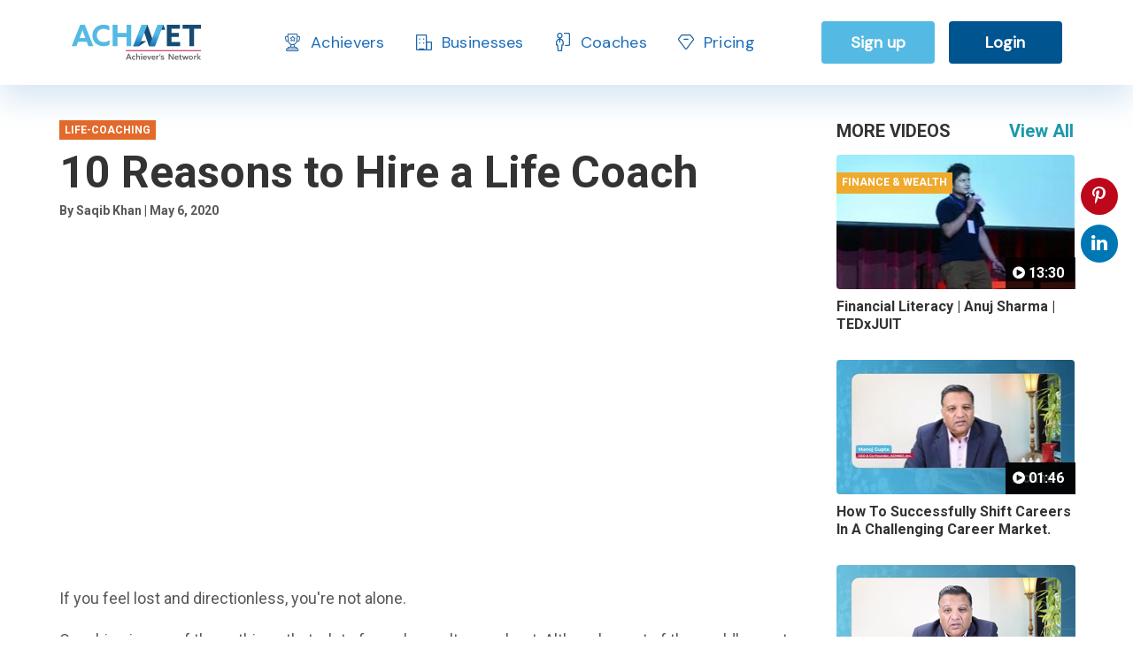

--- FILE ---
content_type: text/html; charset=utf-8
request_url: https://www.achnet.com/content/10-reasons-to-hire-a-life-coach
body_size: 210047
content:
<!DOCTYPE html>
<html lang="en">
<head>
	<meta http-equiv="Content-Type" content="text/html; charset=UTF-8" />
	<meta name="viewport" content="width=device-width, initial-scale=1, shrink-to-fit=no">
	<title>10 Reasons why you need to hire a life coach | ACHIEVER NETWORK</title>
	<meta name="author" content="https://www.achnet.com" />
	<meta name="description" content="Saqib Khan talks about the top 10 reasons why one should hire a Life Coach and how they can help you achieve your life&#x27;s goals" />

	<meta name="page-topic" content="" />
	<meta name="copyright" content="achnet.com" />
	<meta name="rating" content="safe for kids" />
	<meta name="googlebot" content="index, follow" />
	<meta name="yahooSeeker" content="index, follow" />
	<meta name="msnbot" content="index, follow" />
	<meta name="revisit-after" content="daily" />
	<meta name="distribution" content="global" />
	<meta name="Rating" content="General" />
	<meta name="expires" content="never" />
	<meta name="audience" content="all" />
	<link rel="canonical" href="https://www.achnet.com/content/10-reasons-to-hire-a-life-coach" />			<meta name="robots" content="index, follow" />
	<meta name="application-name" content="ACHNET" />
	<meta property="og:site_name" content="ACHNET" />
	<meta property="og:url" content="https://www.achnet.com/content/10-reasons-to-hire-a-life-coach" />

		<meta property="og:title" content="10 Reasons why you need to hire a life coach | ACHIEVER NETWORK" />
		<meta property="og:image" content="https://th.achnet.com/unsafe/0x0:1200x675/fit-in/870x490/af75b556db2f446386ffa152781aab66/Webp.net-resizeimage%20(9).jpg" />
		<meta property="og:description" content="Saqib Khan talks about the top 10 reasons why one should hire a Life Coach and how they can help you achieve your life&#x27;s goals" />


	<link async rel="preconnect" href="https://fonts.googleapis.com" />
	<link async rel="preconnect" href="https://fonts.gstatic.com" crossorigin />
	<link async href="https://fonts.googleapis.com/css2?family=Roboto:ital,wght@0,300;0,400;0,500;0,700;1,500&display=swap" rel="stylesheet" />
	<link async href="https://fonts.googleapis.com/css2?family=DM+Sans&display=swap" rel="stylesheet" />
	<link async rel="stylesheet" type="text/css" href="https://maxcdn.bootstrapcdn.com/font-awesome/4.7.0/css/font-awesome.min.css" />
				<link async rel="stylesheet" href="/css/bundled/landingscreen.min.css?v=AqGYYgBi_Oi_IqwfrKkM1L9qANI3Aw89HN02niMJJPA" />
				<script src="/js/bootstrapBundle.min.js?v=xpMKnuYBB3H4B2I5ghut3s6UOg6tr3nFULivM1ebs6w"></script>

	<!-- Global site tag (gtag.js) - Google Analytics -->
	<script async src="https://www.googletagmanager.com/gtag/js?id=UA-126257955-1"></script>
	<script>
		window.dataLayer = window.dataLayer || [];
		function gtag() { dataLayer.push(arguments); }
		gtag('js', new Date());

		gtag('config', 'UA-126257955-1');
	</script>
	<!-- Google Tag Manager -->
	<script>
		(function (w, d, s, l, i) {
			w[l] = w[l] || []; w[l].push({
				'gtm.start':
					new Date().getTime(), event: 'gtm.js'
			}); var f = d.getElementsByTagName(s)[0],
				j = d.createElement(s), dl = l != 'dataLayer' ? '&l=' + l : ''; j.async = true; j.src =
					'https://www.googletagmanager.com/gtm.js?id=' + i + dl; f.parentNode.insertBefore(j, f);
		})(window, document, 'script', 'dataLayer', 'GTM-KH44MZH');
	</script>
	<!-- End Google Tag Manager -->
	<!-- Include your Mailchimp Popup Script -->
	<script id="mcjs">
		function openMailchimpPopup() {
			(function (c, h, i, m, p) {
				m = c.createElement(h),
					p = c.getElementsByTagName(h)[0];
				m.async = 1;
				m.src = i;
				p.parentNode.insertBefore(m, p);
			})(document, "script", "https://chimpstatic.com/mcjs-connected/js/users/c272d0b779af84599fe3713c8/e64d2502e29a711cabd1dd536.js");
		}
	</script>
</head>
<body>
	<!-- Google Tag Manager (noscript) -->
	<noscript>
		<iframe src="https://www.googletagmanager.com/ns.html?id=GTM-KH44MZH"
				height="0" width="0" style="display:none;visibility:hidden"></iframe>
	</noscript>
	<!-- End Google Tag Manager (noscript) -->
					<div class=" "  >
			<div class="container-fluid tp-5 updated-header" id="newHeader">
				<div>
					<a href="/" class="ach-logo" id="ach-blue-logo" tabindex="1">
						<img class="ach-logo-img" src="https://fs.achnet.com/images/logo/achnet/logoNew_225x56.svg" alt="ACHNET: Achiever Network" />
					</a>
					<a href="/" class="ach-logo" style="display:none" id="ach-white-logo" tabindex="1">
						<img src="https://fs.achnet.com/images/roicons/logoWhiteNew.svg" alt="ACHNET: Achiever Network"  />
					</a>
				</div>
				<div class='main-menu'>
					<div class="login-signup-btn desktop">
						<ul class="d-flex hide-other">
							<li class="nav-link active menu-item-has-child">
								<a class="header-item-cont" href="/career-resources">
									<div class="achievers-svg" id="icon2"></div>
									<div class="new-header-menu-item " id="label2">
										Achievers
									</div>
								</a>
							<div class="dropdown-menu-container">
								<div class="dropdown container dropdown-menu">
									<div class="dropdown-contents">
										<div class="top-blue-area">
											<div class="icon-container">
												<svg xmlns="http://www.w3.org/2000/svg" width="35" height="36" viewBox="0 0 35 36" fill="none" class="background-svg">
													<path fill-rule="evenodd"
														  clip-rule="evenodd"
														  d="M18.5464 0.734671C21.6837 1.01964 24.9773 0.751892 27.6493 2.46071C30.3367 4.17939 31.946 7.13683 33.2109 10.1131C34.4587 13.0491 35.3881 16.2242 34.8384 19.3766C34.2974 22.4789 32.0534 24.8107 30.2084 27.3318C28.2184 30.0509 26.6492 33.3049 23.6245 34.6994C20.4351 36.1698 16.5671 36.5148 13.3526 35.1027C10.236 33.7335 9.02366 30.0285 6.87399 27.341C4.79619 24.7433 1.95037 22.7637 0.929907 19.5718C-0.190892 16.0661 -0.421276 12.1507 0.923568 8.72866C2.29443 5.24046 4.98823 2.22922 8.34372 0.70712C11.5179 -0.732719 15.0887 0.420603 18.5464 0.734671Z"
														  fill="white"></path>
												</svg>
												<svg width="23" height="22" viewBox="0 0 23 22" fill="none" xmlns="http://www.w3.org/2000/svg" class="icon-svg">
													<g id="trophy-star_9245213 1" clip-path="url(#clip0_2557_188748)">
														<path id="Vector"
															  d="M8.56079 14.6648C2.24633 14.6428 0 11.4473 0 8.70833C0 7.172 1.13563 5.88775 2.645 5.57517C2.34696 4.76667 2.12175 3.98842 1.97225 3.29358C1.79975 2.49058 2.01442 1.66375 2.55971 1.02392C3.11458 0.373083 3.93683 0 4.81371 0L18.1863 0C19.0641 0 19.8854 0.373083 20.4403 1.02392C20.9856 1.66283 21.2003 2.49058 21.0278 3.29358C20.8783 3.98933 20.653 4.76667 20.355 5.57517C21.8644 5.88775 23 7.172 23 8.70833C23 11.4473 20.7537 14.6419 14.4392 14.6648C14.4105 14.8583 14.375 15.0507 14.375 15.2506L14.375 18.3333C14.375 20.0072 15.847 20.1593 16.2917 20.1667L18.2083 20.1667V22L4.79167 22V20.1667H6.70067C7.153 20.1593 8.625 20.0072 8.625 18.3333L8.625 15.2506C8.625 15.0507 8.58954 14.8583 8.56079 14.6648ZM3.35417 7.33333C2.56163 7.33333 1.91667 7.95025 1.91667 8.70833C1.91667 10.5857 3.47971 12.5813 7.7855 12.8104C7.613 12.5968 7.41942 12.4025 7.20187 12.2366C5.55546 10.978 4.30387 9.16483 3.40783 7.33333H3.35417ZM21.0833 8.70833C21.0833 7.95025 20.4384 7.33333 19.6458 7.33333H19.5912C18.6952 9.16483 17.4445 10.978 15.7981 12.2366C15.5806 12.4025 15.386 12.5968 15.2145 12.8104C19.5203 12.5813 21.0833 10.5857 21.0833 8.70833ZM10.5417 15.2506L10.5417 18.3333C10.5417 19.0722 10.3586 19.6708 10.075 20.1667H12.9241C12.6414 19.6708 12.4574 19.0722 12.4574 18.3333L12.4574 15.2506C12.4574 13.4667 13.2375 11.8461 14.6002 10.8038C16.9606 8.99892 18.5859 5.54675 19.1485 2.92417C19.2251 2.56667 19.0584 2.30633 18.9539 2.18167C18.7642 1.95983 18.4843 1.83242 18.1844 1.83242L4.81275 1.83242C4.51375 1.83242 4.23392 1.95983 4.04417 2.18167C3.93875 2.30633 3.772 2.56758 3.84867 2.92417C4.41121 5.54492 6.03558 8.998 8.39692 10.8038C9.75871 11.8452 10.5398 13.4649 10.5398 15.2506H10.5417Z"
															  fill="#005490"></path>
													</g>
													<defs>
														<clipPath id="clip0_2557_188748"><rect width="23" height="22" fill="white" transform="matrix(-1 0 0 1 23 0)"></rect></clipPath>
													</defs>
												</svg>
											</div>
											<span class="title">Explore ACHNET for Achievers</span>

										</div>
										<div class="main-menu-item-container d-flex row">
											<div class="left-side-menu-item-container col-lg-4 col-md-4 col-sm-12">
												<div class="main-title">On the page</div>
												<div class="left-side-menu-items">
													<div class="left-side-menu-item">
														<a class="link-style" href="/career-resources"><span class="type-text">Customize your resume</span> to match each job description</a>
													</div>
													<div class="left-side-menu-item">
														<a class="link-style" href="/career-resources"><span class="type-text">Find the jobs</span> that you want</a>
													</div>
													<div class="left-side-menu-item">
														<a class="link-style" href="/career-resources">Improve credibility through <span class="type-text">recommendations</span></a>
													</div>
													<div class="left-side-menu-item">
														<a class="link-style" href="/career-resources">Elevate your <span class="type-text">Social Presence</span></a>
													</div>
													<div class="left-side-menu-item">
														<a class="link-style" href="/career-resources">Connect with life and <span class="type-text">career coaches</span></a>
													</div>
													<div class="left-side-menu-item"><a class="link-style" href="/career-resources">Frequently Asked Questions</a></div>
													<div class="left-side-menu-item"><a class="link-style" href="/career-resources">See what Achievers on ACHNET love about us</a></div>
												</div>
											</div>
											<div class="right-side-menu-item-container col-lg-8 col-md-12 col-sm-12">
												<div class="main-title">Features that facilitate career success</div>
												<div class="right-side-menu-items row">
													<div class="right-side-menu-item d-flex col-12 col-md-6 col">
														<div class="icon-container">
															<svg xmlns="http://www.w3.org/2000/svg" width="56" height="56" viewBox="0 0 56 56" fill="none" class="background-svg">
																<path fill-rule="evenodd"
																	  clip-rule="evenodd"
																	  d="M27.0039 55.9863C21.2303 56.2777 16.4107 51.8756 12.07 48.2163C8.20039 44.9541 5.64029 40.7281 3.5498 36.214C1.47927 31.743 -0.28561 27.1177 0.0386162 22.2362C0.379406 17.1053 1.85866 11.8765 5.42161 8.03227C8.96628 4.20778 14.2923 2.62073 19.448 1.29464C24.5042 -0.00584793 29.6587 -0.413441 34.8115 0.472931C40.4256 1.43864 46.4243 2.60005 50.3076 6.60302C54.2329 10.6494 55.1175 16.5019 55.6934 21.9986C56.2503 27.3147 56.3137 32.9264 53.5517 37.5678C50.8842 42.0504 45.3216 43.7317 40.9596 46.758C36.2869 49.9998 32.7649 55.6955 27.0039 55.9863Z"
																	  fill="#D5E4F2"></path>
															</svg>
															<svg xmlns="http://www.w3.org/2000/svg" width="38" height="38" viewBox="0 0 38 38" fill="none" class="icon-svg">
																<g clip-path="url(#clip0_2557_188779)">
																	<path d="M12.7784 19.3327C17.9258 19.3327 22.1118 15.1467 22.1118 9.99935C22.1118 4.85202 17.9258 0.666016 12.7784 0.666016C7.63109 0.666016 3.4451 4.85202 3.4451 9.99935C3.4451 15.1467 7.63109 19.3327 12.7784 19.3327ZM12.7784 3.77713C16.21 3.77713 19.0007 6.56779 19.0007 9.99935C19.0007 13.4309 16.21 16.2216 12.7784 16.2216C9.34687 16.2216 6.55621 13.4309 6.55621 9.99935C6.55621 6.56779 9.34687 3.77713 12.7784 3.77713ZM8.11176 22.4438H15.8895V25.5549H8.11176C5.53887 25.5549 3.4451 27.6487 3.4451 30.2216V37.9993H0.333984V30.2216C0.333984 25.9329 3.8231 22.4438 8.11176 22.4438ZM37.6673 27.1105L32.9166 30.3507L34.8938 36.5449L33.6213 37.4331L28.3604 33.7962L23.1789 37.4331L21.9547 36.5107L23.7918 30.2542L19.0022 27.1182V25.5533H25.5355L27.5344 18.7665H29.1818L31.1775 25.5533H37.6704V27.1089L37.6673 27.1105Z"
																		  fill="#2F7ABF"></path>
																</g>
																<defs>
																	<clipPath id="clip0_2557_188779"><rect width="37.3333" height="37.3333" fill="white" transform="translate(0.333984 0.666016)"></rect></clipPath>
																</defs>
															</svg>
														</div>
														<div class="menu-details-container w-100">
															<div class="menu-title">Power Bio</div>
															<a href="/career-resources/resume-builder">Build Your Profile&nbsp;&gt;</a>
														</div>
													</div>
													<div class="right-side-menu-item d-flex col-12 col-md-6 col">
														<div class="icon-container">
															<svg xmlns="http://www.w3.org/2000/svg" width="56" height="56" viewBox="0 0 56 56" fill="none" class="background-svg">
																<path fill-rule="evenodd"
																	  clip-rule="evenodd"
																	  d="M27.7689 1.29334e-06C21.2017 -0.00307842 16.3017 5.49452 11.6162 10.2551C6.86812 15.0793 2.44144 20.1967 1.22793 26.9662C-0.269791 35.3213 -1.43303 45.1627 4.26086 51.287C9.99258 57.452 19.5122 55.9646 27.7689 55.5135C35.4197 55.0956 43.4619 54.4111 48.9187 48.8473C54.4056 43.253 56.7938 34.8651 55.7676 26.9662C54.8431 19.8502 48.9865 15.1626 43.9069 10.2702C39.1014 5.64198 34.3343 0.00308023 27.7689 1.29334e-06Z"
																	  fill="#D5F2DC"></path>
															</svg>
															<svg xmlns="http://www.w3.org/2000/svg" width="39" height="38" viewBox="0 0 39 38" fill="none" class="icon-svg">
																<g clip-path="url(#clip0_2557_188789)">
																	<path d="M36.2316 10.3449L28.532 2.64531L26.3321 4.8452L32.4764 10.9895L15.7881 10.9895L12.6776 14.1003L32.4764 14.1001L26.3321 20.2444L28.532 22.4443L36.2316 14.7447C37.4449 13.5315 37.4449 11.5582 36.2316 10.3449Z"
																		  fill="#2FBF4F"></path>
																	<path d="M2.87774 29.2996L10.5773 36.9992L12.7772 34.7993L6.63295 28.655L23.3213 28.655L26.4318 25.5442L6.63295 25.5444L12.7772 19.4001L10.5773 17.2002L2.87774 24.8998C1.6645 26.1131 1.6645 28.0864 2.87774 29.2996Z"
																		  fill="#2FBF4F"></path>
																</g>
																<defs>
																	<clipPath id="clip0_2557_188789"><rect width="37.3333" height="37.3333" fill="white" transform="translate(0.777344 0.333984)"></rect></clipPath>
																</defs>
															</svg>
														</div>
														<div class="menu-details-container w-100">
															<div class="menu-title">Power Share</div>
															<a href="/career-resources/resume-files">Manage Your Files&nbsp;&gt;</a>
														</div>
													</div>
													<div class="right-side-menu-item d-flex col-12 col-md-6 col">
														<div class="icon-container">
															<svg xmlns="http://www.w3.org/2000/svg" width="56" height="54" viewBox="0 0 56 54" fill="none" class="background-svg">
																<path fill-rule="evenodd"
																	  clip-rule="evenodd"
																	  d="M28.2677 0.0514861C32.1044 0.136681 35.9836 0.487546 39.4415 2.1729C42.8995 3.85838 45.4247 6.85805 48.0495 9.69316C50.8365 12.7036 54.2249 15.4441 55.3889 19.3986C56.5668 23.4 55.9101 27.8001 54.5387 31.7378C53.2243 35.5118 50.3218 38.3605 47.7321 41.3835C45.2229 44.3123 42.7956 47.3098 39.5026 49.2887C36.0649 51.3546 32.2464 53.4745 28.2677 53.0806C24.3113 52.6889 21.3389 49.4149 18.0431 47.1643C15.1104 45.1615 12.5141 42.9025 9.87344 40.5194C6.8096 37.7543 2.74044 35.767 1.16317 31.9305C-0.441023 28.0285 -0.343657 23.3388 1.19485 19.4097C2.69972 15.5666 6.81691 13.6249 9.53806 10.5427C12.1062 7.63385 13.4836 3.56007 16.8554 1.67137C20.2593 -0.235297 24.3786 -0.0348733 28.2677 0.0514861Z"
																	  fill="#EDEDFE"></path>
															</svg>
															<svg xmlns="http://www.w3.org/2000/svg" width="35" height="35" viewBox="0 0 35 35" fill="none" class="icon-svg">
																<g clip-path="url(#clip0_2557_188800)">
																	<path d="M17.719 0.179688C8.21772 0.179688 0.488281 7.90912 0.488281 17.4105C0.488281 26.9118 8.21772 34.6412 17.719 34.6412H34.9498V17.4105C34.9498 7.90912 27.2204 0.179688 17.719 0.179688ZM32.078 31.7694H17.719C9.80151 31.7694 3.36008 25.328 3.36008 17.4105C3.36008 9.49292 9.80151 3.05148 17.719 3.05148C25.6366 3.05148 32.078 9.49292 32.078 17.4105V31.7694ZM19.8729 17.4105C19.8729 18.5994 18.908 19.5643 17.719 19.5643C16.5301 19.5643 15.5652 18.5994 15.5652 17.4105C15.5652 16.2215 16.5301 15.2566 17.719 15.2566C18.908 15.2566 19.8729 16.2215 19.8729 17.4105ZM27.0524 17.4105C27.0524 18.5994 26.0875 19.5643 24.8985 19.5643C23.7096 19.5643 22.7447 18.5994 22.7447 17.4105C22.7447 16.2215 23.7096 15.2566 24.8985 15.2566C26.0875 15.2566 27.0524 16.2215 27.0524 17.4105ZM12.6934 17.4105C12.6934 18.5994 11.7285 19.5643 10.5396 19.5643C9.35064 19.5643 8.38572 18.5994 8.38572 17.4105C8.38572 16.2215 9.35064 15.2566 10.5396 15.2566C11.7285 15.2566 12.6934 16.2215 12.6934 17.4105Z"
																		  fill="#A5A4FC"></path>
																</g>
																<defs>
																	<clipPath id="clip0_2557_188800"><rect width="34.4615" height="34.4615" fill="white" transform="translate(0.488281 0.179688)"></rect></clipPath>
																</defs>
															</svg>
														</div>
														<div class="menu-details-container w-100">
															<div class="menu-title">Power Ratings</div>
															<a href="/career-resources/recommendations">Get Recommendations&nbsp;&gt;</a>
														</div>
													</div>
													<div class="right-side-menu-item d-flex col-12 col-md-6 col">
														<div class="icon-container">
															<svg xmlns="http://www.w3.org/2000/svg" width="56" height="56" viewBox="0 0 56 56" fill="none" class="background-svg">
																<path fill-rule="evenodd"
																	  clip-rule="evenodd"
																	  d="M24.0246 2.00091C30.2969 2.7093 36.3903 3.4653 41.5533 7.82809C48.0028 13.2781 56.2896 19.5095 55.9922 29.0142C55.6962 38.4761 46.7141 43.2616 40.2761 48.6566C35.3514 52.7833 30.0079 55.3996 24.0246 55.8023C17.5885 56.2354 10.446 56.4441 5.85663 50.9731C1.25042 45.4819 2.0419 36.8116 1.55381 29.0142C1.00002 20.1671 -2.32207 9.71739 2.88255 3.46066C8.08539 -2.79392 16.7183 1.17575 24.0246 2.00091Z"
																	  fill="#D5E4F2"></path>
															</svg>
															<svg xmlns="http://www.w3.org/2000/svg" width="38" height="39" viewBox="0 0 38 39" fill="none" class="icon-svg">
																<g clip-path="url(#clip0_2557_188809)">
																	<path d="M10.5422 17.8885H5.33268C4.92012 17.8885 4.52446 18.0523 4.23274 18.3441C3.94102 18.6358 3.77713 19.0315 3.77713 19.444V24.1107H0.666016V19.444C0.666016 18.2063 1.15768 17.0194 2.03285 16.1442C2.90802 15.269 4.09501 14.7773 5.33268 14.7773H12.3902C11.5764 15.6833 10.9485 16.7404 10.5422 17.8885ZM33.3327 14.7773H26.2751C27.0889 15.6833 27.7168 16.7404 28.1231 17.8885H33.3327C33.7452 17.8885 34.1409 18.0523 34.4326 18.3441C34.7243 18.6358 34.8882 19.0315 34.8882 19.444V24.1107H37.9993V19.444C37.9993 18.2063 37.5077 17.0194 36.6325 16.1442C35.7573 15.269 34.5704 14.7773 33.3327 14.7773ZM25.5549 20.9996C25.5549 19.7689 25.19 18.5659 24.5063 17.5427C23.8226 16.5195 22.8508 15.7219 21.7138 15.251C20.5769 14.78 19.3258 14.6568 18.1188 14.8969C16.9118 15.137 15.8031 15.7296 14.9329 16.5998C14.0627 17.47 13.4701 18.5787 13.23 19.7857C12.9899 20.9927 13.1132 22.2437 13.5841 23.3807C14.055 24.5177 14.8526 25.4895 15.8758 26.1732C16.899 26.8569 18.102 27.2218 19.3327 27.2218C20.9829 27.2218 22.5656 26.5662 23.7325 25.3993C24.8993 24.2325 25.5549 22.6498 25.5549 20.9996ZM22.4438 20.9996C22.4438 21.6149 22.2613 22.2164 21.9195 22.728C21.5776 23.2396 21.0917 23.6384 20.5233 23.8739C19.9548 24.1093 19.3292 24.1709 18.7257 24.0509C18.1222 23.9309 17.5679 23.6346 17.1328 23.1995C16.6977 22.7644 16.4014 22.21 16.2813 21.6065C16.1613 21.003 16.2229 20.3775 16.4584 19.809C16.6939 19.2405 17.0926 18.7546 17.6042 18.4128C18.1159 18.0709 18.7174 17.8885 19.3327 17.8885C20.1578 17.8885 20.9491 18.2162 21.5326 18.7997C22.116 19.3831 22.4438 20.1745 22.4438 20.9996ZM28.666 33.444C28.666 32.2063 28.1743 31.0194 27.2992 30.1442C26.424 29.269 25.237 28.7773 23.9993 28.7773H14.666C13.4283 28.7773 12.2414 29.269 11.3662 30.1442C10.491 31.0194 9.99935 32.2063 9.99935 33.444V38.1107H13.1105V33.444C13.1105 33.0315 13.2743 32.6358 13.5661 32.3441C13.8578 32.0523 14.2535 31.8885 14.666 31.8885H23.9993C24.4119 31.8885 24.8076 32.0523 25.0993 32.3441C25.391 32.6358 25.5549 33.0315 25.5549 33.444V38.1107H28.666V33.444ZM34.8882 6.99957C34.8882 5.76893 34.5233 4.56593 33.8396 3.54269C33.1559 2.51945 32.1841 1.72193 31.0472 1.25099C29.9102 0.78004 28.6591 0.656819 27.4521 0.896905C26.2451 1.13699 25.1364 1.7296 24.2662 2.59979C23.396 3.46999 22.8034 4.57868 22.5634 5.78567C22.3233 6.99267 22.4465 8.24375 22.9174 9.38071C23.3884 10.5177 24.1859 11.4895 25.2091 12.1732C26.2324 12.8569 27.4354 13.2218 28.666 13.2218C30.3162 13.2218 31.8989 12.5662 33.0658 11.3993C34.2327 10.2325 34.8882 8.64981 34.8882 6.99957ZM31.7771 6.99957C31.7771 7.61489 31.5947 8.21639 31.2528 8.72801C30.911 9.23963 30.4251 9.63839 29.8566 9.87386C29.2881 10.1093 28.6626 10.1709 28.0591 10.0509C27.4556 9.93086 26.9012 9.63455 26.4661 9.19946C26.031 8.76436 25.7347 8.21001 25.6147 7.60652C25.4946 7.00302 25.5562 6.37748 25.7917 5.809C26.0272 5.24052 26.426 4.75463 26.9376 4.41277C27.4492 4.07092 28.0507 3.88846 28.666 3.88846C29.4911 3.88846 30.2825 4.21623 30.8659 4.79968C31.4493 5.38313 31.7771 6.17445 31.7771 6.99957ZM16.2216 6.99957C16.2216 5.76893 15.8566 4.56593 15.1729 3.54269C14.4892 2.51945 13.5175 1.72193 12.3805 1.25099C11.2435 0.78004 9.99245 0.656819 8.78545 0.896905C7.57846 1.13699 6.46977 1.7296 5.59957 2.59979C4.72938 3.46999 4.13677 4.57868 3.89668 5.78567C3.6566 6.99267 3.77982 8.24375 4.25077 9.38071C4.72171 10.5177 5.51923 11.4895 6.54247 12.1732C7.56571 12.8569 8.76871 13.2218 9.99935 13.2218C11.6496 13.2218 13.2322 12.5662 14.3991 11.3993C15.566 10.2325 16.2216 8.64981 16.2216 6.99957ZM13.1105 6.99957C13.1105 7.61489 12.928 8.21639 12.5861 8.72801C12.2443 9.23963 11.7584 9.63839 11.1899 9.87386C10.6214 10.1093 9.9959 10.1709 9.3924 10.0509C8.7889 9.93086 8.23456 9.63455 7.79946 9.19946C7.36436 8.76436 7.06806 8.21001 6.94802 7.60652C6.82797 7.00302 6.88958 6.37748 7.12506 5.809C7.36053 5.24052 7.75929 4.75463 8.27091 4.41277C8.78253 4.07092 9.38403 3.88846 9.99935 3.88846C10.8245 3.88846 11.6158 4.21623 12.1992 4.79968C12.7827 5.38313 13.1105 6.17445 13.1105 6.99957Z"
																		  fill="#2F7ABF"></path>
																</g>
																<defs>
																	<clipPath id="clip0_2557_188809"><rect width="37.3333" height="37.3333" fill="white" transform="translate(0.666016 0.777344)"></rect></clipPath>
																</defs>
															</svg>
														</div>
														<div class="menu-details-container w-100">
															<div class="menu-title">Power Connect</div>
															<a href="/career-resources/job-networking">Expand Your Job Network&nbsp;&gt;</a>
														</div>
													</div>
													<div class="right-side-menu-item d-flex col-12 col-md-6 col">
														<div class="icon-container">
															<svg xmlns="http://www.w3.org/2000/svg" width="56" height="56" viewBox="0 0 56 56" fill="none" class="background-svg">
																<path fill-rule="evenodd"
																	  clip-rule="evenodd"
																	  d="M27.0938 0.148823C32.5495 0.627851 37.1109 3.79049 41.7033 6.66536C46.2709 9.5248 51.2543 12.1654 53.7421 16.8311C56.2802 21.591 56.3994 27.1953 55.462 32.4688C54.5409 37.6499 52.2651 42.5876 48.4884 46.3849C44.8159 50.0776 39.7213 51.7959 34.6698 53.3749C29.4842 54.9959 24.1527 56.7559 18.821 55.6588C13.2918 54.521 8.17402 51.5106 4.71002 47.2098C1.33338 43.0175 -0.0399634 37.5965 0.000883069 32.2923C0.0383481 27.4272 3.20816 23.3763 4.92878 18.8016C6.83631 13.7298 6.44545 7.49054 10.6645 3.94007C14.9916 0.298623 21.3695 -0.353788 27.0938 0.148823Z"
																	  fill="#D5F2DC"></path>
															</svg>
															<svg xmlns="http://www.w3.org/2000/svg" width="39" height="39" viewBox="0 0 39 39" fill="none" class="icon-svg">
																<g clip-path="url(#clip0_2557_188817)">
																	<path d="M38.1107 35.7773V38.1107H34.9996V35.7773C34.9996 35.3496 34.6511 34.9996 34.2218 34.9996H29.5551C29.1258 34.9996 28.7773 35.3496 28.7773 35.7773V38.1107H22.5551V35.7773C22.5551 35.3496 22.2067 34.9996 21.7773 34.9996H17.1107C16.6813 34.9996 16.3329 35.3496 16.3329 35.7773V38.1107H10.1107V35.7773C10.1107 35.3496 9.76223 34.9996 9.3329 34.9996H4.66623C4.2369 34.9996 3.88845 35.3496 3.88845 35.7773V38.1107H0.777344V35.7773C0.777344 33.6322 2.52268 31.8885 4.66623 31.8885H9.3329C11.4765 31.8885 13.2218 33.6322 13.2218 35.7773C13.2218 33.6322 14.9671 31.8885 17.1107 31.8885H21.7773C23.9209 31.8885 25.6662 33.6322 25.6662 35.7773C25.6662 33.6322 27.4116 31.8885 29.5551 31.8885H34.2218C36.3653 31.8885 38.1107 33.6322 38.1107 35.7773ZM3.11068 26.444C3.11068 28.5891 4.85445 30.3329 6.99957 30.3329C9.14468 30.3329 10.8885 28.5891 10.8885 26.444C10.8885 24.2989 9.14468 22.5551 6.99957 22.5551C4.85445 22.5551 3.11068 24.2989 3.11068 26.444ZM19.444 22.5551C17.2958 22.5551 15.5551 24.2958 15.5551 26.444C15.5551 28.5922 17.2958 30.3329 19.444 30.3329C21.5922 30.3329 23.3329 28.5922 23.3329 26.444C23.3329 24.2958 21.5922 22.5551 19.444 22.5551ZM19.444 8.55512C21.5922 8.55512 23.3329 6.81445 23.3329 4.66623C23.3329 2.51801 21.5922 0.777344 19.444 0.777344C17.2958 0.777344 15.5551 2.51801 15.5551 4.66623C15.5551 6.81445 17.2958 8.55512 19.444 8.55512ZM27.9996 26.444C27.9996 28.5922 29.7402 30.3329 31.8885 30.3329C34.0367 30.3329 35.7773 28.5922 35.7773 26.444C35.7773 24.2958 34.0367 22.5551 31.8885 22.5551C29.7402 22.5551 27.9996 24.2958 27.9996 26.444ZM13.2218 23.2349C13.9047 21.9127 14.9982 20.8362 16.3329 20.172V14.7773H22.5551V20.172C23.8898 20.8347 24.9833 21.9111 25.6662 23.2349V14.6047L36.79 5.06912L34.7647 2.70779L24.3129 11.6662H14.5751L4.12334 2.70779L2.09801 5.06912L13.2218 14.6047V23.2349Z"
																		  fill="#2FBF4F"></path>
																</g>
																<defs>
																	<clipPath id="clip0_2557_188817"><rect width="37.3333" height="37.3333" fill="white" transform="translate(0.777344 0.777344)"></rect></clipPath>
																</defs>
															</svg>
														</div>
														<div class="menu-details-container w-100">
															<div class="menu-title">Social Power</div>
															<a href="/career-resources/social-media-branding">Improve Social Presence&nbsp;&gt;</a>
														</div>
													</div>
													<div class="right-side-menu-item d-flex col-12 col-md-6 col">
														<div class="icon-container">
															<svg xmlns="http://www.w3.org/2000/svg" width="56" height="56" viewBox="0 0 56 56" fill="none" class="background-svg">
																<path fill-rule="evenodd"
																	  clip-rule="evenodd"
																	  d="M30.2112 3.06025C35.1584 4.00929 40.3725 4.13242 44.3375 7.51103C48.2316 10.8293 49.6778 16.218 51.5315 21.2278C53.5463 26.6731 57.2752 32.2793 55.5621 37.8473C53.8507 43.4098 47.8458 45.5006 43.1779 48.3796C39.0753 50.9099 34.8298 52.4836 30.2112 53.4829C24.3918 54.7421 18.3406 57.5251 12.9019 54.9303C7.01639 52.1224 2.4232 46.1092 0.6106 39.3606C-1.17973 32.6949 1.3457 25.847 3.31658 19.2427C5.28335 12.6523 6.42253 4.63854 11.9685 1.30152C17.4537 -1.99893 24.0474 1.87781 30.2112 3.06025Z"
																	  fill="#FAD8D8"></path>
															</svg>
															<svg xmlns="http://www.w3.org/2000/svg" width="38" height="39" viewBox="0 0 38 39" fill="none" class="icon-svg">
																<g clip-path="url(#clip0_2557_188826)">
																	<path d="M11.1115 17.8861H8.00043C8.00043 14.943 9.91688 11.6639 12.6671 11.6639C15.4173 11.6639 17.3338 14.943 17.3338 17.8861H14.2227C14.2227 16.2465 13.1649 14.775 12.6671 14.775C12.1693 14.775 11.1115 16.2465 11.1115 17.8861ZM20.4449 17.8861H23.556C23.556 16.2465 24.6138 14.775 25.1115 14.775C25.6093 14.775 26.6671 16.2465 26.6671 17.8861H29.7782C29.7782 14.943 27.8618 11.6639 25.1115 11.6639C22.3613 11.6639 20.4449 14.943 20.4449 17.8861ZM27.7031 25.2688L25.6342 22.9463C25.6031 22.9743 22.5153 25.6654 18.8893 25.6654C15.2633 25.6654 12.1755 22.9743 12.1444 22.9463L10.0755 25.2688C10.2358 25.4119 14.0562 28.775 18.8893 28.775C23.7224 28.775 27.5429 25.4119 27.7031 25.2688ZM32.3138 10.5408C32.3138 10.5408 37.6493 6.82455 37.5544 3.57033C37.5093 2.03033 36.254 0.77966 34.7513 0.77966C33.2487 0.77966 32.0664 2.02722 32.1115 3.56722C32.0664 2.02722 30.8127 0.776549 29.3084 0.774993C27.8058 0.774993 26.6235 2.02255 26.6687 3.56255C26.7635 6.81677 32.3153 10.5408 32.3153 10.5408H32.3138ZM8.30688 27.2225C6.80421 27.2225 5.62199 28.4701 5.6671 30.0101C5.62199 28.4701 4.36821 27.2194 2.86399 27.2179C1.36132 27.2179 0.179101 28.4654 0.224212 30.0054C0.319101 33.2597 5.87088 36.9837 5.87088 36.9837C5.87088 36.9837 11.2064 33.2674 11.1115 30.0132C11.0664 28.4732 9.80955 27.2225 8.30688 27.2225ZM2.86243 24.1083H2.86555C3.29021 24.1083 3.70243 24.1643 4.10377 24.253C3.6091 22.7363 3.33377 21.1217 3.33377 19.4417C3.33377 10.8643 10.312 3.8861 18.8893 3.8861C20.5615 3.8861 22.1684 4.15833 23.6789 4.64833C23.6151 4.3201 23.5684 3.98877 23.5591 3.65122C23.5373 2.89522 23.6649 2.16566 23.9122 1.47966C22.3115 1.03166 20.6315 0.773438 18.8893 0.773438C8.59621 0.774993 0.222656 9.14855 0.222656 19.4417C0.222656 21.1839 0.480879 22.8639 0.928878 24.4646C1.54332 24.2437 2.18888 24.1083 2.86243 24.1083ZM35.8635 11.7199C35.1387 12.339 34.4993 12.8119 34.0949 13.0934L33.3124 13.6394C34.0373 15.4346 34.4464 17.3899 34.4464 19.4432C34.4464 28.0205 27.4682 34.9988 18.8909 34.9988C16.85 34.9988 14.9055 34.5928 13.1198 33.8757C12.5878 34.8137 11.9158 35.6754 11.2142 36.4377C13.56 37.5017 16.1531 38.1083 18.8909 38.1083C29.184 38.1083 37.5575 29.7348 37.5575 19.4417C37.5575 16.6852 36.94 14.0765 35.8635 11.7199Z"
																		  fill="#E83A3A"></path>
																</g>
																<defs>
																	<clipPath id="clip0_2557_188826"><rect width="37.3333" height="37.3333" fill="white" transform="translate(0.222656 0.777344)"></rect></clipPath>
																</defs>
															</svg>
														</div>
														<div class="menu-details-container w-100">
															<div class="menu-title">Personality Assessment</div>
															<a href="#">Explore Personality Assessments&nbsp;&gt;</a>
														</div>
													</div>
													<div class="right-side-menu-item d-flex col-12 col-md-6 col">
														<div class="icon-container">
															<svg xmlns="http://www.w3.org/2000/svg" width="56" height="56" viewBox="0 0 56 56" fill="none" class="background-svg">
																<path fill-rule="evenodd"
																	  clip-rule="evenodd"
																	  d="M30.533 0.193002C35.4341 0.75189 39.6163 3.50878 43.8046 6.18657C48.0559 8.90456 53.0251 11.2042 55.0917 15.8944C57.157 20.5812 55.1044 25.8827 54.7453 31.0154C54.3545 36.6013 56.2244 42.9386 52.89 47.3653C49.5447 51.8063 43.2194 51.9571 37.9271 53.3424C32.8283 54.6771 27.4923 57.239 22.5805 55.2992C17.7331 53.3848 16.2692 47.2084 12.6632 43.3649C8.77564 39.2213 2.28899 37.3509 0.592388 31.8628C-1.14062 26.2568 1.22541 20.1216 3.86456 14.9031C6.41885 9.85241 10.3486 5.61783 15.2257 2.92766C19.8843 0.35803 25.2793 -0.406084 30.533 0.193002Z"
																	  fill="#F2FCD3"></path>
															</svg>
															<svg xmlns="http://www.w3.org/2000/svg" width="38" height="38" viewBox="0 0 38 38" fill="none" class="icon-svg">
																<g clip-path="url(#clip0_2557_188835)">
																	<path d="M37.6666 11.1116V30.1376C37.6666 31.2918 37.2419 32.4009 36.4657 33.2642L32.5939 37.556H28.4048L34.1557 31.1814C34.4139 30.8936 34.557 30.5234 34.557 30.1376V11.1116C34.557 10.2545 33.8586 9.55603 33.0014 9.55603C32.1443 9.55603 31.4459 10.2545 31.4459 11.1116V23.556H31.4381C31.4381 24.62 31.0772 25.6856 30.3554 26.5458L26.3452 30.7209L24.1037 28.5649L28.0439 24.4676C28.7408 23.7349 28.1792 22.7814 27.9412 22.5154C27.3719 21.8791 26.3888 21.8262 25.7541 22.3956L21.2306 26.5582C21.7999 27.3469 22.1141 28.3036 22.1141 29.2898V37.556H19.003V29.2898C19.003 28.8558 18.8194 28.4389 18.5006 28.1465L12.2379 22.3831C11.6188 21.8294 10.6357 21.8791 10.0648 22.5169C9.55456 23.0878 9.54056 23.9605 10.0321 24.5469L14.0299 28.7018L11.7883 30.8578L7.719 26.6251C6.95989 25.7245 6.58345 24.6356 6.57567 23.5576H6.55856V11.1116C6.55856 10.2545 5.86011 9.55603 5.003 9.55603C4.14589 9.55603 3.44745 10.2545 3.44745 11.1116V30.1376C3.44745 30.5234 3.59056 30.8936 3.84878 31.1814L9.59967 37.556H5.41056L1.53878 33.2642C0.762557 32.4009 0.337891 31.2918 0.337891 30.1376V11.1116C0.337891 8.53869 2.43167 6.44491 5.00456 6.44491C6.64256 6.44491 8.08456 7.29425 8.91833 8.57447C9.32745 8.21825 9.86256 8.00047 10.449 8.00047H9.78233C9.78233 8.9618 10.011 9.86403 10.4061 10.6714C9.21456 11.5736 10.4181 12.9456 10.2766 14.5151V15.7829C9.73833 15.7798 10.2001 15.8311 9.67122 15.9385V19.1554C11.2252 18.6109 13.0203 18.9049 14.3317 20.0794L19.0046 24.3789L23.6634 20.0918C24.9841 18.908 26.7854 18.6125 28.3379 19.1554V15.9431C27.809 15.8374 28.2692 15.786 27.7294 15.7907V14.4809C27.5801 12.9254 28.7868 11.5658 27.603 10.6698C27.9966 9.86247 28.2268 8.96025 28.2268 7.99891H27.5601C28.1466 7.99891 28.6817 8.21514 29.0908 8.57291C29.923 7.29269 31.3666 6.44336 33.0046 6.44336C35.5774 6.44336 37.6712 8.53714 37.6712 11.11L37.6666 11.1116Z"
																		  fill="#BDF224"></path>
																	<path d="M23.0833 4.33333H22.5V3.75C22.5 2.78517 21.7148 2 20.75 2H17.25C16.2852 2 15.5 2.78517 15.5 3.75V4.33333H14.9167C13.309 4.33333 12 5.64233 12 7.25V16H26V7.25C26 5.64233 24.691 4.33333 23.0833 4.33333ZM14.9167 6.66667H23.0833C23.4053 6.66667 23.6667 6.928 23.6667 7.25V9H14.3333V7.25C14.3333 6.928 14.5947 6.66667 14.9167 6.66667ZM14.3333 13.6667V11.3333H17.8333V12.5H20.1667V11.3333H23.6667V13.6667H14.3333Z"
																		  fill="#BDF224"></path>
																</g>
																<defs>
																	<clipPath id="clip0_2557_188835"><rect width="37.3333" height="37.3333" fill="white" transform="translate(0.333984 0.222656)"></rect></clipPath>
																</defs>
															</svg>
														</div>
														<div class="menu-details-container w-100">
															<div class="menu-title">Explore Job Opportunities</div>
															<a href="/career-resources/job-search">Find Your Dream Job&nbsp;&gt;</a>
														</div>
													</div>
													<div class="right-side-menu-item d-flex col-12 col-md-6 col">
														<div class="icon-container">
															<svg xmlns="http://www.w3.org/2000/svg" width="56" height="56" viewBox="0 0 56 56" fill="none" class="background-svg">
																<path fill-rule="evenodd"
																	  clip-rule="evenodd"
																	  d="M27.1977 0.000115775C31.9315 -0.0188909 36.1513 2.30597 40.4793 4.28995C45.5856 6.63073 52.1252 7.55424 54.7733 12.6411C57.4245 17.7339 55.1769 24.0368 53.6569 29.6033C52.2909 34.6053 49.7543 39.0089 46.4932 42.9633C43.2107 46.9437 39.4357 50.3627 34.8039 52.4643C29.7031 54.7786 24.1184 56.9471 18.7101 55.5692C13.2247 54.1717 8.98599 49.7045 5.60243 45.0247C2.37805 40.5651 0.23292 35.2753 0.0141884 29.711C-0.192794 24.4456 1.89317 19.4838 4.41851 14.907C6.77183 10.642 9.97021 7.0218 13.9822 4.39634C17.9735 1.78436 22.4747 0.0190789 27.1977 0.000115775Z"
																	  fill="#D5E4F2"></path>
															</svg>
															<svg xmlns="http://www.w3.org/2000/svg" width="39" height="39" viewBox="0 0 39 39" fill="none" class="icon-svg">
																<g clip-path="url(#clip0_2557_188845)">
																	<path d="M15.5559 4.66623C15.5559 2.51801 17.2966 0.777344 19.4448 0.777344C21.593 0.777344 23.3337 2.51801 23.3337 4.66623C23.3337 6.81445 21.593 8.55512 19.4448 8.55512C17.2966 8.55512 15.5559 6.81445 15.5559 4.66623ZM35.0003 35.7773V38.1107H31.8892V35.7773C31.8892 35.348 31.5392 34.9996 31.1114 34.9996H7.77811C7.35033 34.9996 7.00033 35.348 7.00033 35.7773V38.1107H3.88922V35.7773C3.88922 33.6338 5.633 31.8885 7.77811 31.8885H14.7781V16.3329H17.8892V22.5551H24.1114V14.7773C24.1114 13.9202 23.4146 13.2218 22.5559 13.2218H14.2088L3.66211 4.29757L5.67033 1.92379L15.3474 10.1107H22.5559C25.1288 10.1107 27.2226 12.2045 27.2226 14.7773V25.6662H24.1114V31.8885H31.1114C33.2566 31.8885 35.0003 33.6338 35.0003 35.7773ZM17.8892 31.8885H21.0003V25.6662H17.8892V31.8885Z"
																		  fill="#2F7ABF"></path>
																</g>
																<defs>
																	<clipPath id="clip0_2557_188845"><rect width="37.3333" height="37.3333" fill="white" transform="translate(0.777344 0.777344)"></rect></clipPath>
																</defs>
															</svg>
														</div>
														<div class="menu-details-container w-100">
															<div class="menu-title">Career Coaching</div>
															<a href="#">Find Expert Guidance&nbsp;&gt;</a>
														</div>
													</div>
												</div>
											</div>
										</div>
									</div>
								</div>
							</div>
						</li>
							<li class="nav-link active menu-item-has-child">
								<a class="header-item-cont " href="/business-applicant-management">
									<div class="business-svg" id="icon3"></div>
									<div class="new-header-menu-item " id="label3">
										Businesses
									</div>
								</a>
							<div class="dropdown-menu-container">
								<div class="dropdown container dropdown-menu">
									<div class="dropdown-contents">
										<div class="top-blue-area">
											<div class="icon-container">
												<svg xmlns="http://www.w3.org/2000/svg" width="35" height="36" viewBox="0 0 35 36" fill="none" class="background-svg">
													<path fill-rule="evenodd"
														  clip-rule="evenodd"
														  d="M18.5464 0.734671C21.6837 1.01964 24.9773 0.751892 27.6493 2.46071C30.3367 4.17939 31.946 7.13683 33.2109 10.1131C34.4587 13.0491 35.3881 16.2242 34.8384 19.3766C34.2974 22.4789 32.0534 24.8107 30.2084 27.3318C28.2184 30.0509 26.6492 33.3049 23.6245 34.6994C20.4351 36.1698 16.5671 36.5148 13.3526 35.1027C10.236 33.7335 9.02366 30.0285 6.87399 27.341C4.79619 24.7433 1.95037 22.7637 0.929907 19.5718C-0.190892 16.0661 -0.421276 12.1507 0.923568 8.72866C2.29443 5.24046 4.98823 2.22922 8.34372 0.70712C11.5179 -0.732719 15.0887 0.420603 18.5464 0.734671Z"
														  fill="white"></path>
												</svg>
												<svg xmlns="http://www.w3.org/2000/svg" width="23" height="23" viewBox="0 0 23 23" fill="none" class="icon-svg">
													<path d="M6.00556 5.95C6.00556 5.83954 5.91601 5.75 5.80556 5.75H4.51245C4.40199 5.75 4.31245 5.83954 4.31245 5.95V7.21111C4.31245 7.32157 4.40199 7.41111 4.51245 7.41111H5.80556C5.91601 7.41111 6.00556 7.32157 6.00556 7.21111V5.95Z"
														  fill="#005490"></path>
													<path d="M4.31245 11.7C4.31245 11.5895 4.40199 11.5 4.51245 11.5H5.80556C5.91601 11.5 6.00556 11.5895 6.00556 11.7V12.9611C6.00556 13.0716 5.91601 13.1611 5.80556 13.1611H4.51245C4.40199 13.1611 4.31245 13.0716 4.31245 12.9611V11.7Z"
														  fill="#005490"></path>
													<path d="M10.2222 5.95C10.2222 5.83954 10.3118 5.75 10.4222 5.75H11.7311C11.8416 5.75 11.9311 5.83954 11.9311 5.95V7.21111C11.9311 7.32157 11.8416 7.41111 11.7311 7.41111H10.4222C10.3118 7.41111 10.2222 7.32157 10.2222 7.21111V5.95Z"
														  fill="#005490"></path>
													<path d="M11.9311 11.7C11.9311 11.5895 11.8416 11.5 11.7311 11.5H10.4222C10.3118 11.5 10.2222 11.5895 10.2222 11.7V12.9611C10.2222 13.0716 10.3118 13.1611 10.4222 13.1611H11.7311C11.8416 13.1611 11.9311 13.0716 11.9311 12.9611V11.7Z"
														  fill="#005490"></path>
													<path fill-rule="evenodd"
														  clip-rule="evenodd"
														  d="M1.43748 0C0.643583 0 0 0.643591 0 1.4375V21.5625C0 22.3564 0.643582 23 1.43748 23H14.3748C14.5519 23 14.7215 22.968 14.8781 22.9094C15.0347 22.968 15.2043 23 15.3813 23H21.5625C22.3564 23 23 22.3564 23 21.5625V11.5C23 10.7061 22.3564 10.0625 21.5625 10.0625H15.8123V1.4375C15.8123 0.643591 15.1687 0 14.3748 0H1.43748ZM1.86111 1.66111C1.75065 1.66111 1.66111 1.75065 1.66111 1.86111V21.1389C1.66111 21.2493 1.75065 21.3389 1.86111 21.3389H4.11245C4.2229 21.3389 4.31245 21.2493 4.31245 21.1389V20.3889C4.31245 20.2784 4.40199 20.1889 4.51245 20.1889H11.7311C11.8416 20.1889 11.9311 20.2784 11.9311 20.3889V21.1389C11.9311 21.2493 12.0206 21.3389 12.1311 21.3389H13.945C14.0555 21.3389 14.145 21.2493 14.145 21.1389V1.86111C14.145 1.75065 14.0555 1.66111 13.945 1.66111H1.86111ZM16.0126 11.73C15.9021 11.73 15.8126 11.8195 15.8126 11.93V21.1389C15.8126 21.2493 15.9021 21.3389 16.0126 21.3389H21.2283C21.3388 21.3389 21.4283 21.2493 21.4283 21.1389V11.93C21.4283 11.8195 21.3388 11.73 21.2283 11.73H16.0126Z"
														  fill="#005490"></path>
												</svg>
											</div>
											<span class="title">Explore ACHNET for Businesses</span>

										</div>
										<div class="main-menu-item-container d-flex row">
											<div class="left-side-menu-item-container col-lg-4 col-md-4 col-sm-12">
												<div class="main-title">On the page</div>
												<div class="left-side-menu-items">
													<div class="left-side-menu-item">
														<a class="link-style" href="/business-applicant-management"><span class="type-text">Simplify Hiring</span> with AI</a>
													</div>
													<div class="left-side-menu-item">
														<a class="link-style" href="/business-applicant-management/technical-assessments">Use <span class="type-text">Talent Assessments</span> to hire the best</a>
													</div>
													<div class="left-side-menu-item">
														<a class="link-style" href="/business-applicant-management">Simplify <span class="type-text">Talent Management</span> Process</a>
													</div>
													<div class="left-side-menu-item">
														<a class="link-style" href="/business-applicant-management">Drive Workforce Productivity <span class="type-text">by nurturing talent</span></a>
													</div>
													<div class="left-side-menu-item">
														<a class="link-style" href="/business-applicant-management">Make <span class="type-text">Communication and Collaboration</span> simple</a>
													</div>
													<div class="left-side-menu-item">
														<a class="link-style" href="/business-applicant-management">See what <span class="type-text">Businesses</span> have to say about ACHNET</a>
													</div>
													<div class="left-side-menu-item"><a class="link-style" href="/business-applicant-management">Frequently Asked Questions</a></div>
												</div>
											</div>
											<div class="right-side-menu-item-container col-lg-8 col-md-12 col-sm-12">
												<div class="main-title">Features that simplify hiring and running your business</div>
												<div class="right-side-menu-items row">
													<div class="right-side-menu-item d-flex col-12 col-md-6 col">
														<div class="icon-container">
															<img src="https://fs.achnet.com/images/roicons/jupitor-icon.svg" class="icon-svg" style="width:70px;"/>
														</div>
														<div class="menu-details-container w-100">
															<div class="menu-title">AI Agent<span class="iJupitor"> iJupiter<sup>TM</sup></span></div>
															 <a href="/business-applicant-management/ai-interview">Create and Conduct Interviews with AI &gt;</a>
														</div>
													</div>
													<div class="right-side-menu-item d-flex col-12 col-md-6 col">
														<div class="icon-container">
															<img src="https://fs.achnet.com/images/roicons/technical-assessment-logo.svg"/>
														</div>
														<div class="menu-details-container w-100">
															<div class="menu-title">Talent Assessments</div>
															<a href="/business-applicant-management/technical-assessments">Create High-Quality Assessments &gt;</a>
														</div>
													</div>
													<div class="right-side-menu-item d-flex col-12 col-md-6 col">
														<div class="icon-container">
														<img src="https://fs.achnet.com/images/roicons/talent-management-logo.svg"/>
														</div>
														<div class="menu-details-container w-100">
															<div class="menu-title">Talent Management</div>
															<a href="#">Optimize Talent Management&nbsp;&gt;</a>
														</div>
													</div>
													<div class="right-side-menu-item d-flex col-12 col-md-6 col">
														<div class="icon-container">
															<img src="https://fs.achnet.com/images/roicons/my-business-page-logo.svg"/>
														</div>
														<div class="menu-details-container w-100">
															<div class="menu-title">My Business Page</div>
															<a href="#">Elevate Your Visibility&nbsp;&gt;</a>
														</div>
													</div>
													<div class="right-side-menu-item d-flex col-12 col-md-6 col">
														<div class="icon-container">
															<img src="https://fs.achnet.com/images/roicons/meetings-logo.svg"/>
														</div>
														<div class="menu-details-container w-100">
															<div class="menu-title">Meetings</div>
															<a href="#">Simplify Team Meetings&nbsp;&gt;</a>
														</div>
													</div>
													<div class="right-side-menu-item d-flex col-12 col-md-6 col">
														<div class="icon-container">
															<img src="https://fs.achnet.com/images/roicons/business-teams-logo.svg"/>
														</div>
														<div class="menu-details-container w-100">
															<div class="menu-title">Business Teams</div>
															<a href="#">Manage Teams&nbsp;&gt;</a>
														</div>
													</div>
													<div class="right-side-menu-item d-flex col-12 col-md-6 col">
														<div class="icon-container">
															<img src="https://fs.achnet.com/images/roicons/business-vault-logo.svg"/>
														</div>
														<div class="menu-details-container w-100">
															<div class="menu-title">Business Vault</div>
															<a href="#">Manage Business Files&nbsp;&gt;</a>
														</div>
													</div>
												</div>
											</div>
										</div>
									</div>
								</div>
							</div>
						</li>
							<li class="nav-link active menu-item-has-child">
								<a class="header-item-cont " href="/coaching-software-platform">
									<div class="coaches-svg" id="icon4"></div>
									<div class="new-header-menu-item " id="label4">
										Coaches
									</div>
								</a>
							<div class="dropdown-menu-container">
								<div class="dropdown container dropdown-menu">
									<div class="dropdown-contents">
										<div class="top-blue-area">
											<div class="icon-container">
												<svg width="35" height="38" viewBox="0 0 35 38" fill="none" xmlns="http://www.w3.org/2000/svg">
													<path fill-rule="evenodd" clip-rule="evenodd" d="M18.5464 1.73481C21.6837 2.01978 24.9773 -0.247971 27.6493 1.46084C30.3367 3.17953 31.946 8.13697 33.2109 11.1133C34.4587 14.0492 35.3881 17.2244 34.8384 20.3768C34.2974 23.479 32.0534 25.8108 30.2084 28.3319C28.2184 31.0511 26.6492 34.305 23.6245 35.6995C20.4351 37.1699 11.5671 38.5149 8.35265 37.1028C5.23596 35.7337 5.02366 34.0286 2.874 31.3411C0.796186 28.7434 1.95037 23.7638 0.929907 20.5719C-0.190892 17.0662 -0.421277 13.1508 0.923568 9.7288C2.29443 6.2406 4.98823 3.22936 8.34372 1.70726C11.5179 0.267418 15.0887 1.42074 18.5464 1.73481Z" fill="white"/>
													<path fill-rule="evenodd" clip-rule="evenodd" d="M11.4461 3.01644C10.216 3.17387 9.2207 3.67323 8.39216 4.54867C7.65419 5.32849 7.18344 6.32141 7.02421 7.43415C7.00342 7.57939 6.98713 7.91361 6.98799 8.17686C6.99093 9.06637 7.15562 9.76296 7.54834 10.547C7.7908 11.0311 8.03569 11.3743 8.43583 11.7912C8.83596 12.208 9.16553 12.4631 9.63022 12.7156C10.2686 13.0626 10.7491 13.2061 11.6045 13.3054C11.6568 13.3115 11.6087 13.3187 11.4976 13.3214C10.5085 13.3456 9.0974 13.826 8.18279 14.4498C6.68773 15.4694 5.62089 17.0124 5.20504 18.7564C5.01493 19.5536 5.01801 19.4993 5.0054 22.266C4.99247 25.1025 4.98492 24.9875 5.20399 25.2864C5.31649 25.4399 5.54728 25.608 5.71035 25.6553C5.76264 25.6705 6.09055 25.6915 6.43904 25.7021L7.07263 25.7213L7.51932 30.3922C7.765 32.9611 7.97662 35.1217 7.98955 35.1935C8.04539 35.503 8.3092 35.8239 8.6015 35.9378C8.77125 36.0039 8.82237 36.0048 11.9796 35.9961L15.1854 35.9873L15.3215 35.9116C15.5284 35.7965 15.6974 35.6208 15.7891 35.4255C15.8688 35.2558 15.889 35.0715 16.3285 30.5018C16.5796 27.8907 16.7852 25.7449 16.7854 25.7333C16.7855 25.7218 17.0815 25.7061 17.4432 25.6984C18.0388 25.6858 18.1159 25.6775 18.2621 25.6103C18.463 25.518 18.6928 25.2783 18.7885 25.0612L18.8613 24.8961L18.8712 22.7835C18.8813 20.6321 18.8571 19.8384 18.7649 19.2907C18.2958 16.506 16.2717 14.2233 13.6655 13.5394C13.2235 13.4235 12.6604 13.3297 12.356 13.3214C12.2564 13.3187 12.2177 13.3111 12.27 13.3047C13.0444 13.2087 13.482 13.0889 14.0394 12.8201C15.1999 12.2604 16.1602 11.157 16.5952 9.88361C17.0868 8.4445 16.9337 6.82582 16.1816 5.5099C15.4122 4.16372 14.1118 3.26827 12.6018 3.04473C12.3018 3.00034 11.6892 2.98535 11.4461 3.01644ZM19.504 3.05813C18.9549 3.28263 18.7013 3.96494 18.9674 4.50154C19.0551 4.67833 19.2755 4.89171 19.4634 4.98162L19.6218 5.05748L21.7965 5.07398L27.3064 5.09049L27.456 5.16245C27.6633 5.26224 27.8747 5.49878 27.9541 5.71988L28.0194 5.90169V14.8613C28.0194 23.7643 28.019 23.8219 27.9556 23.9987C27.8791 24.2117 27.6686 24.4462 27.4563 24.5551L27.3064 24.632L22.7789 24.6485L21.5865 24.665L21.4072 24.7568C21.21 24.8576 21.0421 25.0312 20.9306 25.2495C20.8258 25.4547 20.8258 25.922 20.9306 26.1272C21.0421 26.3454 21.21 26.519 21.4072 26.6199L21.5865 26.7116H22.8581H27.4649L27.7438 26.6376C28.2763 26.4962 28.7624 26.209 29.1365 25.8148C29.5112 25.4199 29.7481 25.0065 29.9127 24.4598L30 24.1699V14.8943C30 5.8769 29.9983 5.61174 29.9395 5.37107C29.6686 4.26149 28.9243 3.456 27.8441 3.10362L27.5599 3.0109L21.9391 3.00393C19.639 3.00393 19.6482 2.99915 19.504 3.05813ZM11.4018 5.1093C11.1546 5.15492 10.7296 5.31594 10.4934 5.45353C9.42322 6.07694 8.80839 7.37998 9.00271 8.61282C9.28931 10.4312 10.9224 11.5689 12.6379 11.1454C13.2167 11.0025 13.8416 10.5911 14.2158 10.1066C14.7055 9.47248 14.9096 8.81922 14.8756 7.99531C14.8425 7.19342 14.5344 6.48563 13.9768 5.93021C13.6127 5.56757 13.2347 5.3403 12.7386 5.18572C12.5079 5.11386 12.384 5.09712 12.0165 5.08834C11.7725 5.08253 11.4958 5.09194 11.4018 5.1093ZM12.9196 19.7826C12.9196 20.3339 12.4727 20.7808 11.9214 20.7808C11.3701 20.7808 10.9232 20.3339 10.9232 19.7826V15.4976L10.8051 15.5207C10.4 15.5998 9.70557 15.902 9.29862 16.1762C8.08234 16.9957 7.29604 18.2237 7.05789 19.6756C6.99895 20.0351 6.99375 20.2105 6.99375 21.8435V23.6203L7.61961 23.631C8.22848 23.6415 8.24987 23.6442 8.40734 23.7307C8.61791 23.8464 8.8384 24.1037 8.90134 24.3071C8.93227 24.407 9.12094 26.2401 9.40453 29.1956L9.85822 33.9242H11.9257H13.9931L14.0117 33.7839C14.0218 33.7067 14.2287 31.5714 14.4714 29.0388C14.7141 26.5061 14.9299 24.382 14.951 24.3184C15.0452 24.0353 15.2711 23.7985 15.5539 23.6866C15.6847 23.6348 15.8004 23.6252 16.2948 23.6252H16.8807L16.8807 22.0325C16.8807 19.9906 16.8491 19.629 16.6044 18.8723C16.359 18.1131 15.977 17.4758 15.4195 16.895C14.7777 16.2265 14.0896 15.8136 13.181 15.5517L12.9196 15.4764V19.7826Z" fill="#1B65A9"/>
												</svg>
											</div>
											<span class="title">Explore ACHNET for Coaches</span>

										</div>
										<div class="main-menu-item-container d-flex row">
											<div class="left-side-menu-item-container col-lg-4 col-md-4 col-sm-12">
												<div class="main-title">On the page</div>
												<div class="left-side-menu-items">
													<div class="left-side-menu-item">
														<a class="link-style" href="/coaching-software-platform">Deliver <span class="type-text">outstanding coaching</span> on ACHNET.</a>
													</div>
													<div class="left-side-menu-item">
														<a class="link-style" href="/coaching-software-platform"><span class="type-text">Brand and promote</span> your coaching business</a>
													</div>
													<div class="left-side-menu-item">
														<a class="link-style" href="/coaching-software-platform"><span class="type-text">Streamline</span> your coaching service</a>
													</div>
													<div class="left-side-menu-item">
														<a class="link-style" href="/coaching-software-platform">Create <span class="type-text">personalized coaching plans</span> with assessments</a>
													</div>
													<div class="left-side-menu-item">
														<a class="link-style" href="/coaching-software-platform"><span class="type-text">Connect and collaborate</span> via online meetings</a>
													</div>
													<div class="left-side-menu-item">
														<a class="link-style" href="/coaching-software-platform">Streamline <span class="type-text">payments and billing</span></a>
													</div>
													<div class="left-side-menu-item">
														<a class="link-style" href="/coaching-software-platform">Network with other <span class="type-text">certified coaches</span></a>
													</div>
													<div class="left-side-menu-item">
														<a class="link-style" href="/coaching-software-platform">Hear from <span class="type-text">Coaches</span> on the ACHNET platform</a>
													</div>
													<div class="left-side-menu-item"><a class="link-style" href="/coaching-software-platform">Frequently Asked Questions</a></div>
												</div>
											</div>
											<div class="right-side-menu-item-container col-lg-8 col-md-12 col-sm-12">
												<div class="main-title">Features designed to enhance your coaching practice</div>
												<div class="right-side-menu-items row">
													<div class="right-side-menu-item d-flex col-12 col-md-6 col">
														<div class="icon-container">
															<svg xmlns="http://www.w3.org/2000/svg" width="56" height="56" viewBox="0 0 56 56" fill="none" class="background-svg">
																<path fill-rule="evenodd"
																	  clip-rule="evenodd"
																	  d="M30.2112 3.06025C35.1584 4.00929 40.3725 4.13242 44.3375 7.51103C48.2316 10.8293 49.6778 16.218 51.5315 21.2278C53.5463 26.6731 57.2752 32.2793 55.5621 37.8473C53.8507 43.4098 47.8458 45.5006 43.1779 48.3796C39.0753 50.9099 34.8298 52.4836 30.2112 53.4829C24.3918 54.7421 18.3406 57.5251 12.9019 54.9303C7.01639 52.1224 2.4232 46.1092 0.6106 39.3606C-1.17973 32.6949 1.3457 25.847 3.31658 19.2427C5.28335 12.6523 6.42253 4.63854 11.9685 1.30152C17.4537 -1.99893 24.0474 1.87781 30.2112 3.06025Z"
																	  fill="#FAD8D8"></path>
															</svg>
															<svg xmlns="http://www.w3.org/2000/svg" width="38" height="39" viewBox="0 0 38 39" fill="none" class="icon-svg">
																<g clip-path="url(#clip0_2557_188826)">
																	<path d="M11.1115 17.8861H8.00043C8.00043 14.943 9.91688 11.6639 12.6671 11.6639C15.4173 11.6639 17.3338 14.943 17.3338 17.8861H14.2227C14.2227 16.2465 13.1649 14.775 12.6671 14.775C12.1693 14.775 11.1115 16.2465 11.1115 17.8861ZM20.4449 17.8861H23.556C23.556 16.2465 24.6138 14.775 25.1115 14.775C25.6093 14.775 26.6671 16.2465 26.6671 17.8861H29.7782C29.7782 14.943 27.8618 11.6639 25.1115 11.6639C22.3613 11.6639 20.4449 14.943 20.4449 17.8861ZM27.7031 25.2688L25.6342 22.9463C25.6031 22.9743 22.5153 25.6654 18.8893 25.6654C15.2633 25.6654 12.1755 22.9743 12.1444 22.9463L10.0755 25.2688C10.2358 25.4119 14.0562 28.775 18.8893 28.775C23.7224 28.775 27.5429 25.4119 27.7031 25.2688ZM32.3138 10.5408C32.3138 10.5408 37.6493 6.82455 37.5544 3.57033C37.5093 2.03033 36.254 0.77966 34.7513 0.77966C33.2487 0.77966 32.0664 2.02722 32.1115 3.56722C32.0664 2.02722 30.8127 0.776549 29.3084 0.774993C27.8058 0.774993 26.6235 2.02255 26.6687 3.56255C26.7635 6.81677 32.3153 10.5408 32.3153 10.5408H32.3138ZM8.30688 27.2225C6.80421 27.2225 5.62199 28.4701 5.6671 30.0101C5.62199 28.4701 4.36821 27.2194 2.86399 27.2179C1.36132 27.2179 0.179101 28.4654 0.224212 30.0054C0.319101 33.2597 5.87088 36.9837 5.87088 36.9837C5.87088 36.9837 11.2064 33.2674 11.1115 30.0132C11.0664 28.4732 9.80955 27.2225 8.30688 27.2225ZM2.86243 24.1083H2.86555C3.29021 24.1083 3.70243 24.1643 4.10377 24.253C3.6091 22.7363 3.33377 21.1217 3.33377 19.4417C3.33377 10.8643 10.312 3.8861 18.8893 3.8861C20.5615 3.8861 22.1684 4.15833 23.6789 4.64833C23.6151 4.3201 23.5684 3.98877 23.5591 3.65122C23.5373 2.89522 23.6649 2.16566 23.9122 1.47966C22.3115 1.03166 20.6315 0.773438 18.8893 0.773438C8.59621 0.774993 0.222656 9.14855 0.222656 19.4417C0.222656 21.1839 0.480879 22.8639 0.928878 24.4646C1.54332 24.2437 2.18888 24.1083 2.86243 24.1083ZM35.8635 11.7199C35.1387 12.339 34.4993 12.8119 34.0949 13.0934L33.3124 13.6394C34.0373 15.4346 34.4464 17.3899 34.4464 19.4432C34.4464 28.0205 27.4682 34.9988 18.8909 34.9988C16.85 34.9988 14.9055 34.5928 13.1198 33.8757C12.5878 34.8137 11.9158 35.6754 11.2142 36.4377C13.56 37.5017 16.1531 38.1083 18.8909 38.1083C29.184 38.1083 37.5575 29.7348 37.5575 19.4417C37.5575 16.6852 36.94 14.0765 35.8635 11.7199Z"
																		  fill="#E83A3A"></path>
																</g>
																<defs>
																	<clipPath id="clip0_2557_188826"><rect width="37.3333" height="37.3333" fill="white" transform="translate(0.222656 0.777344)"></rect></clipPath>
																</defs>
															</svg>
														</div>
														<div class="menu-details-container w-100">
															<div class="menu-title">Personality Assessment</div>
															<a href="#">Request Personality Assessments&nbsp;&gt;</a>
														</div>
													</div>
													<div class="right-side-menu-item d-flex col-12 col-md-6 col">
														<div class="icon-container">
															<svg width="56" height="56" viewBox="0 0 56 56" fill="none" xmlns="http://www.w3.org/2000/svg" class="icon-svg">
																<path fill-rule="evenodd"
																	  clip-rule="evenodd"
																	  d="M27.7689 1.29334e-06C21.2017 -0.00307842 16.3017 5.49452 11.6162 10.2551C6.86812 15.0793 2.44144 20.1967 1.22793 26.9662C-0.269791 35.3213 -1.43303 45.1627 4.26086 51.287C9.99258 57.452 19.5122 55.9646 27.7689 55.5135C35.4197 55.0956 43.4619 54.4111 48.9187 48.8473C54.4056 43.253 56.7938 34.8651 55.7676 26.9662C54.8431 19.8502 48.9865 15.1626 43.9069 10.2702C39.1014 5.64198 34.3343 0.00308023 27.7689 1.29334e-06Z"
																	  fill="#FCF8D3"></path>
																<path d="M34.7174 15.9102H21.3841C16.7841 15.9102 13.0508 19.6435 13.0508 24.2435V37.5768C13.0508 42.1768 16.7841 45.9102 21.3841 45.9102H34.7174C39.3174 45.9102 43.0508 42.1768 43.0508 37.5768V24.2435C43.0508 19.6435 39.3174 15.9102 34.7174 15.9102ZM21.3841 19.2435H34.7174C37.4674 19.2435 39.7174 21.4935 39.7174 24.2435V25.8769H16.3841V24.2435C16.3841 21.4935 18.6341 19.2435 21.3841 19.2435ZM34.7174 42.5768H21.3841C18.6341 42.5768 16.3841 40.3268 16.3841 37.5768V29.2102H39.7174V37.5768C39.7174 40.3268 37.4674 42.5768 34.7174 42.5768Z"
																	  fill="#FFB72F"></path>
																<path d="M21.3835 24.2435C22.3001 24.2435 23.0501 23.4935 23.0501 22.5768C23.0501 21.6602 22.3001 20.9102 21.3835 20.9102C20.4668 20.9102 19.7168 21.6602 19.7168 22.5768C19.7168 23.4935 20.4668 24.2435 21.3835 24.2435Z"
																	  fill="#FFB72F"></path>
																<path d="M26.4499 24.2435C27.3665 24.2435 28.1165 23.4935 28.1165 22.5768C28.1165 21.6602 27.3665 20.9102 26.4499 20.9102C25.5332 20.9102 24.7832 21.6602 24.7832 22.5768C24.7832 23.4935 25.5332 24.2435 26.4499 24.2435Z"
																	  fill="#FFB72F"></path>
																<path d="M31.3346 24.2435C32.2513 24.2435 33.0013 23.4935 33.0013 22.5768C33.0013 21.6602 32.2513 20.9102 31.3346 20.9102C30.418 20.9102 29.668 21.6602 29.668 22.5768C29.668 23.4935 30.418 24.2435 31.3346 24.2435Z"
																	  fill="#FFB72F"></path>
																<path d="M23.0514 32.5781C22.1348 32.5781 21.3848 33.3281 21.3848 34.2448V37.6615C21.3848 38.5782 22.1348 39.3282 23.0514 39.3282C23.9681 39.3282 24.7181 38.5782 24.7181 37.6615V34.2448C24.7181 33.3281 23.9681 32.5781 23.0514 32.5781Z"
																	  fill="#FFB72F"></path>
																<path d="M33.0514 34.2617C32.1348 34.2617 31.3848 35.0117 31.3848 35.9284V37.6451C31.3848 38.5618 32.1348 39.3118 33.0514 39.3118C33.9681 39.3118 34.7181 38.5618 34.7181 37.6451V35.9284C34.7181 35.0117 33.9681 34.2617 33.0514 34.2617Z"
																	  fill="#FFB72F"></path>
																<path d="M28.0514 30.9453C27.1348 30.9453 26.3848 31.6953 26.3848 32.612V37.662C26.3848 38.5787 27.1348 39.3287 28.0514 39.3287C28.9681 39.3287 29.7181 38.5787 29.7181 37.662V32.612C29.7181 31.6953 28.9681 30.9453 28.0514 30.9453Z"
																	  fill="#FFB72F"></path>
															</svg>
														</div>
														<div class="menu-details-container">
															<div class="menu-title">Coaching Dashboard</div>
															<a href="#">Manage Your Coaching Business&nbsp;&gt;</a>
														</div>
													</div>
													<div class="right-side-menu-item d-flex col-12 col-md-6 col">
														<div class="icon-container">
															<svg width="56" height="56" viewBox="0 0 56 56" fill="none" xmlns="http://www.w3.org/2000/svg" class="icon-svg">
																<path fill-rule="evenodd"
																	  clip-rule="evenodd"
																	  d="M28.2677 1.05149C32.1044 1.13668 35.9836 1.48755 39.4415 3.1729C42.8995 4.85838 45.4247 7.85805 48.0495 10.6932C50.8365 13.7036 54.2249 16.4441 55.3889 20.3986C56.5668 24.4 55.9101 28.8001 54.5387 32.7378C53.2243 36.5118 50.3218 39.3605 47.7321 42.3835C45.2229 45.3123 42.7956 48.3098 39.5026 50.2887C36.0649 52.3546 32.2464 54.4745 28.2677 54.0806C24.3113 53.6889 21.3389 50.4149 18.0431 48.1643C15.1104 46.1615 12.5141 43.9025 9.87344 41.5194C6.8096 38.7543 2.74044 36.767 1.16317 32.9305C-0.441023 29.0285 -0.343657 24.3388 1.19485 20.4097C2.69972 16.5666 6.81691 14.6249 9.53806 11.5427C12.1062 8.63385 13.4836 4.56007 16.8554 2.67137C20.2593 0.764703 24.3786 0.965127 28.2677 1.05149Z"
																	  fill="#EDEDFE"></path>
																<path d="M39.1834 18.3167H35.7001V14.85C35.7001 12.1833 33.5334 10 30.8501 10H18.8168C16.1501 10 13.9668 12.1667 13.9668 14.85V38.3167H44.0334V23.1667C44.0334 20.5 41.8667 18.3167 39.1834 18.3167ZM27.3501 34.9833H22.3334V32.5167H27.3501V34.9833ZM30.6835 34.9833V32.1333C30.6835 30.5167 29.3668 29.2 27.7501 29.2H21.9335C20.3168 29.2 19.0001 30.5167 19.0001 32.1333V34.9833H17.3001V14.85C17.3001 14.0167 17.9835 13.3333 18.8168 13.3333H30.8501C31.6834 13.3333 32.3668 14.0167 32.3668 14.85V34.9833H30.6835ZM40.7001 34.9833H35.7001V21.65H39.1834C40.0168 21.65 40.7001 22.3333 40.7001 23.1667V34.9833Z"
																	  fill="#A5A4FC"></path>
																<path d="M26.5001 19.9648H27.2835C28.2001 19.9648 28.9501 20.7148 28.9501 21.6315C28.9501 22.5482 28.2001 23.2982 27.2835 23.2982H26.5001V19.9648Z" fill="#A5A4FC"></path>
																<path d="M22.3835 19.9648H23.1668V23.2982H22.3835C21.4668 23.2982 20.7168 22.5482 20.7168 21.6315C20.7168 20.7148 21.4668 19.9648 22.3835 19.9648Z" fill="#A5A4FC"></path>
															</svg>
														</div>
														<div class="menu-details-container">
															<div class="menu-title">Coaching Business Page</div>
															<a href="#">Improve Your Visibility&nbsp;&gt;</a>
														</div>
													</div>
													<div class="right-side-menu-item d-flex col-12 col-md-6 col">
														<div class="icon-container">
															<svg width="56" height="56" viewBox="0 0 56 56" fill="none" xmlns="http://www.w3.org/2000/svg" class="icon-svg">
																<path fill-rule="evenodd"
																	  clip-rule="evenodd"
																	  d="M24.0246 2.00091C30.2969 2.7093 36.3903 3.4653 41.5533 7.82809C48.0028 13.2781 56.2896 19.5095 55.9922 29.0142C55.6962 38.4761 46.7141 43.2616 40.2761 48.6566C35.3514 52.7833 30.0079 55.3996 24.0246 55.8023C17.5885 56.2354 10.446 56.4441 5.85663 50.9731C1.25042 45.4819 2.0419 36.8116 1.55381 29.0142C1.00002 20.1671 -2.32207 9.71739 2.88255 3.46066C8.08539 -2.79392 16.7183 1.17575 24.0246 2.00091Z"
																	  fill="#D5E4F2"></path>
																<path d="M14 34.666C17.3067 34.666 20 31.9727 20 28.666C20 25.3593 17.3067 22.666 14 22.666C10.6933 22.666 8 25.3593 8 28.666C8 31.9727 10.6933 34.666 14 34.666ZM14 25.3327C15.84 25.3327 17.3333 26.826 17.3333 28.666C17.3333 30.506 15.84 31.9993 14 31.9993C12.16 31.9993 10.6667 30.506 10.6667 28.666C10.6667 26.826 12.16 25.3327 14 25.3327Z"
																	  fill="#2F7ABF"></path>
																<path d="M17.9993 36H9.99935C7.05268 36 4.66602 38.3867 4.66602 41.3333V42.6667C4.66602 45.6133 7.05268 48 9.99935 48H17.9993C20.946 48 23.3327 45.6133 23.3327 42.6667V41.3333C23.3327 38.3867 20.946 36 17.9993 36ZM20.666 42.6667C20.666 44.1333 19.466 45.3333 17.9993 45.3333H9.99935C8.53268 45.3333 7.33268 44.1333 7.33268 42.6667V41.3333C7.33268 39.8667 8.53268 38.6667 9.99935 38.6667H17.9993C19.466 38.6667 20.666 39.8667 20.666 41.3333V42.6667Z"
																	  fill="#2F7ABF"></path>
																<path d="M27.7458 37.332H25.1458C24.4125 37.332 23.8125 37.932 23.8125 38.6654C23.8125 39.3987 24.4125 39.9987 25.1458 39.9987H27.7458C28.2525 39.9987 28.6659 40.412 28.6659 40.9187V42.6654C28.6659 44.132 27.4659 45.332 25.9992 45.332H25.1458C24.4125 45.332 23.8125 45.932 23.8125 46.6654C23.8125 47.3987 24.4125 47.9987 25.1458 47.9987H25.9992C28.9459 47.9987 31.3325 45.612 31.3325 42.6654V40.9187C31.3325 38.9453 29.7192 37.332 27.7458 37.332Z"
																	  fill="#2F7ABF"></path>
																<path d="M26 36C28.2 36 30 34.2 30 32C30 29.8 28.2 28 26 28C23.8 28 22 29.8 22 32C22 34.2 23.8 36 26 36ZM26 30.6667C26.7333 30.6667 27.3333 31.2667 27.3333 32C27.3333 32.7333 26.7333 33.3333 26 33.3333C25.2667 33.3333 24.6667 32.7333 24.6667 32C24.6667 31.2667 25.2667 30.6667 26 30.6667Z"
																	  fill="#2F7ABF"></path>
																<path d="M28.6799 20.6797H27.1732C26.4398 20.6797 25.8398 21.2797 25.8398 22.013C25.8398 22.7464 26.4398 23.3464 27.1732 23.3464H28.6799C29.4132 23.3464 30.0132 22.7464 30.0132 22.013C30.0132 21.2797 29.4132 20.6797 28.6799 20.6797Z"
																	  fill="#2F7ABF"></path>
																<path d="M28.6803 16.6797H25.9603C25.227 16.6797 24.627 17.2797 24.627 18.013C24.627 18.7464 25.227 19.3464 25.9603 19.3464H28.6803C29.4136 19.3464 30.0136 18.7464 30.0136 18.013C30.0136 17.2797 29.4136 16.6797 28.6803 16.6797Z"
																	  fill="#2F7ABF"></path>
																<path d="M28.6797 12.6797H28.013C27.2797 12.6797 26.6797 13.2797 26.6797 14.013C26.6797 14.7464 27.2797 15.3464 28.013 15.3464H28.6797C29.413 15.3464 30.013 14.7464 30.013 14.013C30.013 13.2797 29.413 12.6797 28.6797 12.6797Z"
																	  fill="#2F7ABF"></path>
																<path d="M45.2145 14.8802L42.5344 16.8402C41.8278 17.3468 40.8945 17.3602 40.1878 16.8402L37.4678 14.8935C36.8678 14.4668 36.0411 14.6002 35.6145 15.2002C35.1878 15.8002 35.3211 16.6268 35.9211 17.0535L38.6411 19.0002C39.4545 19.5868 40.4145 19.8802 41.3611 19.8802C42.3078 19.8802 43.2944 19.5735 44.1211 18.9735L46.8011 17.0135C47.4011 16.5735 47.5211 15.7468 47.0945 15.1468C46.6545 14.5468 45.8278 14.4268 45.2278 14.8535L45.2145 14.8802Z"
																	  fill="#2F7ABF"></path>
																<path d="M46.3866 10.8398H36.2533C33.5333 10.8398 31.3066 13.0532 31.3066 15.7865V21.1065C31.3066 23.8398 33.52 26.0532 36.2533 26.0532H46.3866C49.1066 26.0532 51.3333 23.8398 51.3333 21.1065V15.7865C51.3333 13.0665 49.12 10.8398 46.3866 10.8398ZM48.6666 21.1065C48.6666 22.3598 47.64 23.3865 46.3866 23.3865H36.2533C35 23.3865 33.9733 22.3598 33.9733 21.1065V15.7865C33.9733 14.5332 35 13.5065 36.2533 13.5065H46.3866C47.64 13.5065 48.6666 14.5332 48.6666 15.7865V21.1065Z"
																	  fill="#2F7ABF"></path>
															</svg>
														</div>
														<div class="menu-details-container">
															<div class="menu-title">Meetings</div>
															<a href="#">Streamline Coaching Sessions&nbsp;&gt;</a>
														</div>
													</div>
													<div class="right-side-menu-item d-flex col-12 col-md-6 col">
														<div class="icon-container">
															<svg xmlns="http://www.w3.org/2000/svg" width="56" height="56" viewBox="0 0 56 56" fill="none" class="background-svg">
																<path fill-rule="evenodd"
																	  clip-rule="evenodd"
																	  d="M24.0246 2.00091C30.2969 2.7093 36.3903 3.4653 41.5533 7.82809C48.0028 13.2781 56.2896 19.5095 55.9922 29.0142C55.6962 38.4761 46.7141 43.2616 40.2761 48.6566C35.3514 52.7833 30.0079 55.3996 24.0246 55.8023C17.5885 56.2354 10.446 56.4441 5.85663 50.9731C1.25042 45.4819 2.0419 36.8116 1.55381 29.0142C1.00002 20.1671 -2.32207 9.71739 2.88255 3.46066C8.08539 -2.79392 16.7183 1.17575 24.0246 2.00091Z"
																	  fill="#D5E4F2"></path>
															</svg>
															<svg xmlns="http://www.w3.org/2000/svg" width="40" height="32" viewBox="0 0 40 32" fill="none" class="icon-svg">
																<path d="M21.1606 14.666C24.4406 14.666 27.1122 11.9727 27.1122 8.66602C27.1122 5.35935 24.4406 2.66602 21.1606 2.66602C17.8806 2.66602 15.209 5.35935 15.209 8.66602C15.209 11.9727 17.8806 14.666 21.1606 14.666ZM21.1606 5.33268C22.9858 5.33268 24.467 6.82602 24.467 8.66602C24.467 10.506 22.9858 11.9993 21.1606 11.9993C19.3354 11.9993 17.8541 10.506 17.8541 8.66602C17.8541 6.82602 19.3354 5.33268 21.1606 5.33268Z"
																	  fill="#2FBF4F"></path>
																<path d="M25.1281 16H17.1927C14.2698 16 11.9023 18.3867 11.9023 21.3333V22.6667C11.9023 25.6133 14.2698 28 17.1927 28H25.1281C28.0511 28 30.4185 25.6133 30.4185 22.6667V21.3333C30.4185 18.3867 28.0511 16 25.1281 16ZM27.7733 22.6667C27.7733 24.1333 26.583 25.3333 25.1281 25.3333H17.1927C15.7378 25.3333 14.5475 24.1333 14.5475 22.6667V21.3333C14.5475 19.8667 15.7378 18.6667 17.1927 18.6667H25.1281C26.583 18.6667 27.7733 19.8667 27.7733 21.3333V22.6667Z"
																	  fill="#2FBF4F"></path>
																<path d="M34.7962 17.332H32.2171C31.4897 17.332 30.8945 17.932 30.8945 18.6654C30.8945 19.3987 31.4897 19.9987 32.2171 19.9987H34.7962C35.2987 19.9987 35.7087 20.412 35.7087 20.9187V22.6654C35.7087 24.132 34.5184 25.332 33.0636 25.332H32.2171C31.4897 25.332 30.8945 25.932 30.8945 26.6654C30.8945 27.3987 31.4897 27.9987 32.2171 27.9987H33.0636C35.9865 27.9987 38.3539 25.612 38.3539 22.6654V20.9187C38.3539 18.9453 36.7536 17.332 34.7962 17.332Z"
																	  fill="#2FBF4F"></path>
																<path d="M6.42942 17.332H9.17308C9.94693 17.332 10.5801 17.932 10.5801 18.6654C10.5801 19.3987 9.94693 19.9987 9.17308 19.9987H6.42942C5.89476 19.9987 5.45859 20.412 5.45859 20.9187V22.6654C5.45859 24.132 6.72489 25.332 8.27258 25.332H9.17308C9.94693 25.332 10.5801 25.932 10.5801 26.6654C10.5801 27.3987 9.94693 27.9987 9.17308 27.9987H8.27258C5.16312 27.9987 2.64459 25.612 2.64459 22.6654V20.9187C2.64459 18.9453 4.34706 17.332 6.42942 17.332Z"
																	  fill="#2FBF4F"></path>
																<path d="M33.0634 16C35.2457 16 37.0312 14.2 37.0312 12C37.0312 9.8 35.2457 8 33.0634 8C30.8812 8 29.0957 9.8 29.0957 12C29.0957 14.2 30.8812 16 33.0634 16ZM33.0634 10.6667C33.7909 10.6667 34.386 11.2667 34.386 12C34.386 12.7333 33.7909 13.3333 33.0634 13.3333C32.336 13.3333 31.7409 12.7333 31.7409 12C31.7409 11.2667 32.336 10.6667 33.0634 10.6667Z"
																	  fill="#2FBF4F"></path>
																<path d="M7.9346 16C5.75234 16 3.96686 14.2 3.96686 12C3.96686 9.8 5.75234 8 7.9346 8C10.1169 8 11.9023 9.8 11.9023 12C11.9023 14.2 10.1169 16 7.9346 16ZM7.9346 10.6667C7.20718 10.6667 6.61202 11.2667 6.61202 12C6.61202 12.7333 7.20718 13.3333 7.9346 13.3333C8.66202 13.3333 9.25718 12.7333 9.25718 12C9.25718 11.2667 8.66202 10.6667 7.9346 10.6667Z"
																	  fill="#2FBF4F"></path>
															</svg>
														</div>
														<div class="menu-details-container">
															<div class="menu-title">Business Teams</div>
															<a href="#">Manage Teams&nbsp;&gt;</a>
														</div>
													</div>
													<div class="right-side-menu-item d-flex col-12 col-md-6 col">
														<div class="icon-container">
															<svg width="56" height="56" viewBox="0 0 56 56" fill="none" xmlns="http://www.w3.org/2000/svg" class="icon-svg">
																<path fill-rule="evenodd"
																	  clip-rule="evenodd"
																	  d="M30.2112 3.06025C35.1584 4.00929 40.3725 4.13242 44.3375 7.51103C48.2316 10.8293 49.6778 16.218 51.5315 21.2278C53.5463 26.6731 57.2752 32.2793 55.5621 37.8473C53.8507 43.4098 47.8458 45.5006 43.1779 48.3796C39.0753 50.9099 34.8298 52.4836 30.2112 53.4829C24.3918 54.7421 18.3406 57.5251 12.9019 54.9303C7.01639 52.1224 2.4232 46.1092 0.6106 39.3606C-1.17973 32.6949 1.3457 25.847 3.31658 19.2427C5.28335 12.6523 6.42253 4.63854 11.9685 1.30152C17.4537 -1.99893 24.0474 1.87781 30.2112 3.06025Z"
																	  fill="#FAD8D8"></path>
																<path d="M40.337 38.041C39.8037 37.5343 38.9637 37.5343 38.457 38.0676L35.417 41.201V25.681C35.417 24.9477 34.817 24.3477 34.0837 24.3477C33.3504 24.3477 32.7504 24.9477 32.7504 25.681V41.201L29.7104 38.0676C29.1904 37.5343 28.3504 37.521 27.8304 38.041C27.297 38.5476 27.2837 39.401 27.8037 39.921L32.8704 45.1343C33.1904 45.4677 33.6437 45.6543 34.097 45.6543C34.5503 45.6543 35.0037 45.4677 35.3237 45.1343L40.3903 39.9076C40.897 39.3743 40.897 38.5343 40.3637 38.0276L40.337 38.041Z"
																	  fill="#E83A3A"></path>
																<path d="M27.8161 31.9476C28.0828 32.2143 28.4295 32.3476 28.7761 32.3476C29.1228 32.3476 29.4428 32.2276 29.7095 31.9743C30.2428 31.4676 30.2562 30.6143 29.7362 30.0943L24.6562 24.8543C24.3362 24.521 23.8961 24.3343 23.4295 24.3343C23.0161 24.3076 22.5228 24.521 22.2028 24.8543L17.1228 30.0809C16.6162 30.6143 16.6162 31.4543 17.1495 31.9609C17.6828 32.4676 18.5228 32.4676 19.0295 31.9343L22.0828 28.7876V44.3476C22.0828 45.081 22.6828 45.681 23.4162 45.681C24.1495 45.681 24.7495 45.081 24.7495 44.3476V28.7876L27.8028 31.9343L27.8161 31.9476Z"
																	  fill="#E83A3A"></path>
																<path d="M39.048 15.8309C37.336 12.2693 33 8 25.672 8C17.5 8 11.976 13.8925 11.368 18.9513C8.728 19.9599 7 22.4971 7 25.4599C7 28.4226 9.064 30.8181 12.536 31.8266C13.384 32.0788 14.28 31.606 14.52 30.7708C14.776 29.9355 14.296 29.053 13.448 28.8166C12.472 28.5329 10.2 27.6347 10.2 25.4599C10.2 23.6948 11.224 22.245 12.808 21.788C13.768 21.52 14.44 20.6848 14.504 19.7235C14.728 16.0358 19.844 11.1519 25.672 11.1519C31.5 11.1519 35.224 14.8854 36.328 17.5487C36.664 18.3682 37.464 18.9198 38.376 18.9513C41.32 19.0301 43.816 21.3625 43.816 24.0573C43.816 26.4054 42.216 28.3438 39.816 28.8796C38.952 29.0688 38.408 29.9198 38.6 30.7708C38.776 31.4957 39.432 32 40.152 32C40.264 32 40.392 32 40.504 31.9685C44.328 31.1175 47 27.871 47 24.073C47 19.8338 43.48 16.2565 39.048 15.8467V15.8309Z"
																	  fill="#E83A3A"></path>
															</svg>
														</div>
														<div class="menu-details-container">
															<div class="menu-title">Business Vault</div>
															<a href="#">Simplify File Management&nbsp;&gt;</a>
														</div>
													</div>
												</div>
											</div>
										</div>
									</div>
								</div>
							</div>
						</li>
						<li class="nav-link active menu-item-has-child">
							<div class="header-item-cont">
								<div class="achnet-prime-svg" id="icon1"></div>
								<div class="new-header-menu-item " id="label1">Pricing</div>
							</div>
							<div class="dropdown-menu-container pricing">
								<div class="dropdown container dropdown-menu p-0">
									<div class="dropdown-contents">
										<ul class="d-flex flex-column gap-8px">
											<li id="dropdownAchievers">
											<a class="d-flex align-items-center p-2 text-decoration-none " href="/pricing/achievers">
													<div class="icon-container">
													<svg xmlns="http://www.w3.org/2000/svg" width="36" height="36" viewBox="0 0 36 36" fill="none" class="background-svg">
														<path fill-rule="evenodd" clip-rule="evenodd" d="M17.8514 8.31432e-07C13.6297 -0.00197899 10.4797 3.53219 7.46757 6.59256C4.41522 9.69382 1.5695 12.9836 0.789387 17.3354C-0.173435 22.7066 -0.92123 29.0332 2.73912 32.9702C6.4238 36.9334 12.5436 35.9772 17.8514 35.6873C22.7698 35.4186 27.9398 34.9786 31.4478 31.4019C34.975 27.8055 36.5103 22.4133 35.8506 17.3354C35.2563 12.7608 31.4913 9.74736 28.2259 6.6023C25.1366 3.62699 22.0721 0.00198015 17.8514 8.31432e-07Z" fill="#D5E4F2"/>
													</svg>
													<svg xmlns="http://www.w3.org/2000/svg" width="24" height="24" viewBox="0 0 24 24" fill="none" class="icon-svg">
														<path fill-rule="evenodd" clip-rule="evenodd" d="M11.312 4.8641C11.4258 4.79331 11.5566 4.75587 11.69 4.75587C11.8234 4.75587 11.9542 4.79331 12.0681 4.8641C12.182 4.93488 12.2745 5.03628 12.3355 5.15716C12.3384 5.16289 12.3412 5.16871 12.3438 5.17458L12.8949 6.41113H13.9121C14.0533 6.40759 14.1924 6.44758 14.311 6.52597C14.432 6.60593 14.5259 6.72198 14.5798 6.8583C14.6337 6.99463 14.6451 7.14458 14.6123 7.28773C14.5803 7.42789 14.5074 7.55483 14.4034 7.65201L13.4996 8.54175L14.0049 9.72608L14.0066 9.73028C14.0655 9.87259 14.0788 10.0301 14.0449 10.1806C14.0109 10.3311 13.9314 10.4669 13.8175 10.5688C13.7036 10.6706 13.5612 10.7334 13.4104 10.7482C13.2607 10.763 13.1103 10.7297 12.9801 10.6531L11.6899 9.91227L10.4016 10.6528C10.2713 10.7292 10.1209 10.7622 9.9712 10.7473C9.82061 10.7323 9.67844 10.6695 9.56477 10.5677C9.4511 10.4659 9.37167 10.3303 9.33771 10.1801C9.30376 10.0298 9.317 9.87243 9.37557 9.73023L9.37753 9.72556L9.88256 8.54224L8.97559 7.6528C8.87092 7.55567 8.7975 7.42844 8.76515 7.28782C8.73207 7.14401 8.74357 6.9933 8.79807 6.85644C8.85256 6.71958 8.94736 6.60331 9.06939 6.52364C9.18843 6.44592 9.32769 6.40675 9.46884 6.41113H10.484L11.0364 5.17429C11.039 5.16851 11.0417 5.1628 11.0445 5.15716C11.1055 5.03628 11.1981 4.93488 11.312 4.8641ZM11.69 5.62208L11.0876 6.97091C11.0246 7.11214 10.8863 7.2028 10.7341 7.2028H9.63712L10.6158 8.1626C10.7328 8.27729 10.7674 8.45399 10.7027 8.60567L10.1569 9.88453L11.4989 9.11308C11.6174 9.04502 11.7621 9.04499 11.8805 9.113L13.2257 9.88548L12.6797 8.60563C12.6151 8.45421 12.6495 8.27783 12.766 8.16312L13.7416 7.2028H12.6446C12.4922 7.2028 12.3539 7.11201 12.2909 6.97062L11.69 5.62208Z" fill="#1B5E9B"/>
														<path fill-rule="evenodd" clip-rule="evenodd" d="M6.35371 11.2262C6.80492 12.6643 7.81873 13.8363 9.12235 14.4879C9.11779 14.528 9.11795 14.5693 9.12336 14.6111C9.19202 15.1423 9.22377 15.6758 9.13926 16.1041C9.06503 16.4804 8.91859 16.7084 8.67731 16.8255H7.86134C6.75257 16.8255 5.8263 17.6216 5.60307 18.6835H5.16876C4.62715 18.6835 4.18809 19.1309 4.18809 19.6828V21.0007C4.18809 21.5526 4.62715 22 5.16876 22H17.3771C17.9187 22 18.3578 21.5526 18.3578 21.0007V19.6828C18.3578 19.1309 17.9187 18.6835 17.3771 18.6835H16.9415C16.7183 17.6216 15.792 16.8255 14.6832 16.8255H14.3227C14.0814 16.7084 13.935 16.4804 13.8607 16.1041C13.7762 15.6758 13.808 15.1423 13.8766 14.6111C13.8821 14.5689 13.8822 14.5273 13.8775 14.4869C15.1807 13.8349 16.1939 12.6629 16.6447 11.2249C16.7296 11.2966 16.8386 11.3398 16.9575 11.3398H17.1152C18.3137 11.3398 19.3365 10.4569 19.5335 9.25223L19.9796 6.52466C20.1291 5.611 19.4376 4.77929 18.5286 4.77929H17.2762L17.3642 3.61391C17.4299 2.74333 16.7544 2 15.8975 2H7.10049C6.24362 2 5.5681 2.74333 5.63382 3.61391L5.7218 4.77929H4.47137C3.56238 4.77929 2.87094 5.611 3.02038 6.52466L3.4665 9.25223C3.66353 10.4569 4.68634 11.3398 5.88481 11.3398H6.04248C6.16065 11.3398 6.26905 11.2972 6.35371 11.2262ZM7.10049 2.9993C6.81487 2.9993 6.5897 3.24707 6.6116 3.53726L7.09172 9.89729C7.2685 12.2392 9.19213 14.0492 11.499 14.0492C13.8059 14.0492 15.7295 12.2392 15.9063 9.89729L16.3864 3.53726C16.4083 3.24707 16.1831 2.9993 15.8975 2.9993H7.10049ZM10.1394 14.8722C10.5746 14.9874 11.0303 15.0485 11.499 15.0485C11.9684 15.0485 12.4249 14.9872 12.8607 14.8717C12.8184 15.3318 12.808 15.8381 12.8993 16.3011C12.9343 16.4786 12.986 16.6563 13.0592 16.8255H9.94075C10.014 16.6563 10.0657 16.4786 10.1007 16.3011C10.192 15.8383 10.1816 15.3322 10.1394 14.8722ZM6.15556 10.3538C6.13752 10.2286 6.1236 10.1019 6.11394 9.97393L5.79723 5.77858H4.47137C4.16837 5.77858 3.93789 6.05582 3.9877 6.36037L4.43383 9.08795C4.55204 9.81072 5.16573 10.3405 5.88481 10.3405H6.04248C6.0814 10.3405 6.11926 10.3451 6.15556 10.3538ZM16.8841 9.97393L17.2008 5.77858H18.5286C18.8316 5.77858 19.0621 6.05582 19.0123 6.36037L18.5662 9.08795C18.448 9.81072 17.8343 10.3405 17.1152 10.3405H16.9575C16.9179 10.3405 16.8793 10.3453 16.8424 10.3543C16.8605 10.2289 16.8744 10.1021 16.8841 9.97393ZM8.73382 17.8248H7.86134C7.299 17.8248 6.81825 18.1807 6.62421 18.6835H15.9204C15.7263 18.1807 15.2456 17.8248 14.6832 17.8248H14.2662C14.2417 17.8267 14.217 17.8267 14.1921 17.8248H8.80786C8.78302 17.8267 8.75828 17.8267 8.73382 17.8248ZM17.3771 19.6828H5.16876V21.0007L17.3771 21.0007L17.3771 19.6828Z" fill="#1B5E9B"/>
													</svg>
												</div>
												<div class="text-black me-5">
												 	Achievers
												</div>
											</a>

											</li>
											<li id="dropdownBusinesses">
												<a class="d-flex align-items-center p-2 text-decoration-none" href="/pricing/businesses">
												<div class="icon-container">
													<svg xmlns="http://www.w3.org/2000/svg" width="36" height="35" viewBox="0 0 36 35" fill="none" class="background-svg">
														<path fill-rule="evenodd" clip-rule="evenodd" d="M18.1721 0.0330982C20.6385 0.0878663 23.1323 0.313422 25.3552 1.39687C27.5783 2.48039 29.2016 4.40875 30.8889 6.23132C32.6806 8.16661 34.8588 9.92837 35.6072 12.4705C36.3644 15.0429 35.9422 17.8715 35.0606 20.4029C34.2156 22.829 32.3498 24.6604 30.6849 26.6037C29.0719 28.4865 27.5114 30.4134 25.3946 31.6856C23.1846 33.0137 20.7298 34.3764 18.1721 34.1232C15.6287 33.8715 13.7179 31.7667 11.5992 30.3199C9.71384 29.0324 8.04481 27.5802 6.34721 26.0482C4.3776 24.2706 1.76171 22.9931 0.74775 20.5267C-0.283515 18.0183 -0.220923 15.0035 0.768115 12.4777C1.73553 10.0071 4.3823 8.75886 6.13161 6.77746C7.78255 4.90747 8.66803 2.28861 10.8356 1.07445C13.0239 -0.151262 15.6719 -0.0224185 18.1721 0.0330982Z" fill="#D5E4F2"/>
													</svg>
													<svg xmlns="http://www.w3.org/2000/svg" width="24" height="24" viewBox="0 0 24 24" fill="none" class="icon-svg">
														<path d="M7.7 7.7C7.7 7.58954 7.61046 7.5 7.5 7.5H6.57496C6.4645 7.5 6.37496 7.58954 6.37496 7.7V8.6C6.37496 8.71046 6.4645 8.8 6.57496 8.8H7.5C7.61046 8.8 7.7 8.71046 7.7 8.6V7.7Z" fill="#1B65A9"/>
														<path d="M6.37496 12.2C6.37496 12.0895 6.4645 12 6.57496 12H7.5C7.61046 12 7.7 12.0895 7.7 12.2V13.1C7.7 13.2105 7.61046 13.3 7.5 13.3H6.57496C6.4645 13.3 6.37496 13.2105 6.37496 13.1V12.2Z" fill="#1B65A9"/>
														<path d="M11 7.7C11 7.58954 11.0895 7.5 11.2 7.5H12.1374C12.2478 7.5 12.3374 7.58954 12.3374 7.7V8.6C12.3374 8.71046 12.2478 8.8 12.1374 8.8H11.2C11.0895 8.8 11 8.71046 11 8.6V7.7Z" fill="#1B65A9"/>
														<path d="M12.3374 12.2C12.3374 12.0895 12.2478 12 12.1374 12H11.2C11.0895 12 11 12.0895 11 12.2V13.1C11 13.2105 11.0895 13.3 11.2 13.3H12.1374C12.2478 13.3 12.3374 13.2105 12.3374 13.1V12.2Z" fill="#1B65A9"/>
														<path fill-rule="evenodd" clip-rule="evenodd" d="M4.12499 3C3.50367 3 3 3.50368 3 4.125V19.875C3 20.4963 3.50367 21 4.12499 21H14.2499C14.3884 21 14.5211 20.9749 14.6437 20.9291C14.7663 20.9749 14.899 21 15.0376 21H19.875C20.4963 21 21 20.4963 21 19.875V12C21 11.3787 20.4963 10.875 19.875 10.875H15.3748V4.125C15.3748 3.50368 14.8712 3 14.2499 3H4.12499ZM4.5 4.3C4.38954 4.3 4.3 4.38954 4.3 4.5V19.5C4.3 19.6105 4.38954 19.7 4.5 19.7H6.17496C6.28542 19.7 6.37496 19.6105 6.37496 19.5V19C6.37496 18.8895 6.4645 18.8 6.57496 18.8H12.1374C12.2478 18.8 12.3374 18.8895 12.3374 19V19.5C12.3374 19.6105 12.4269 19.7 12.5374 19.7H13.87C13.9805 19.7 14.07 19.6105 14.07 19.5V4.5C14.07 4.38954 13.9805 4.3 13.87 4.3H4.5ZM15.5751 12.18C15.4646 12.18 15.3751 12.2695 15.3751 12.38V19.5C15.3751 19.6105 15.4646 19.7 15.5751 19.7H19.57C19.6805 19.7 19.77 19.6105 19.77 19.5V12.38C19.77 12.2695 19.6805 12.18 19.57 12.18H15.5751Z" fill="#1B65A9"/>
													</svg>
												</div>
												<div class="text-black me-5">
													Businesses
												</div>
												</a>
											</li>
											<li id="dropdownCoaches">
												<a class="d-flex align-items-center p-2 text-decoration-none" href="/pricing/coaches">
													<div class="icon-container">
													<svg xmlns="http://www.w3.org/2000/svg" width="36" height="36" viewBox="0 0 36 36" fill="none" class="background-svg">
														<path fill-rule="evenodd" clip-rule="evenodd" d="M15.4444 1.2863C19.4766 1.74169 23.3938 2.22769 26.7128 5.03234C30.8589 8.53589 36.1861 12.5418 35.995 18.652C35.8047 24.7346 30.0305 27.811 25.8918 31.2792C22.7259 33.9321 19.2908 35.614 15.4444 35.8729C11.3069 36.1513 6.71526 36.2855 3.76497 32.7684C0.803843 29.2383 1.31265 23.6646 0.99888 18.652C0.642873 12.9646 -1.49276 6.24689 1.85307 2.22471C5.19775 -1.79609 10.7475 0.755837 15.4444 1.2863Z" fill="#D5E4F2"/>
													</svg>
													<svg xmlns="http://www.w3.org/2000/svg" width="24" height="24" viewBox="0 0 24 24" fill="none" class="icon-svg">
  														<path fill-rule="evenodd" clip-rule="evenodd" d="M8.12548 1.01046C7.33825 1.11064 6.70125 1.42842 6.17098 1.98552C5.69868 2.48176 5.3974 3.11362 5.29549 3.82173C5.28219 3.91416 5.27176 4.12684 5.27231 4.29437C5.2742 4.86041 5.3796 5.3037 5.63094 5.80264C5.78611 6.11067 5.94284 6.32913 6.19893 6.59437C6.45502 6.85961 6.66594 7.02195 6.96334 7.18267C7.37192 7.40348 7.6794 7.49481 8.22688 7.55798C8.26035 7.56184 8.22958 7.56642 8.15849 7.56815C7.52545 7.58356 6.62233 7.88924 6.03698 8.28621C5.08015 8.93509 4.39737 9.91697 4.13122 11.0268C4.00956 11.5341 4.01153 11.4996 4.00345 13.2602C3.99518 15.0653 3.99035 14.9921 4.13055 15.1822C4.20255 15.2799 4.35026 15.3869 4.45462 15.417C4.48809 15.4267 4.69795 15.4401 4.92098 15.4468L5.32648 15.459L5.61236 18.4314C5.7696 20.0662 5.90504 21.4411 5.91331 21.4868C5.94905 21.6837 6.11789 21.8879 6.30496 21.9604C6.4136 22.0025 6.44632 22.0031 8.46695 21.9975L10.5186 21.9919L10.6057 21.9437C10.7382 21.8705 10.8463 21.7587 10.905 21.6344C10.9561 21.5264 10.969 21.4092 11.2502 18.5011C11.411 16.8395 11.5425 15.474 11.5426 15.4667C11.5427 15.4593 11.7322 15.4493 11.9636 15.4444C12.3449 15.4364 12.3942 15.4311 12.4878 15.3884C12.6163 15.3296 12.7634 15.1771 12.8246 15.0389L12.8712 14.9339L12.8776 13.5895C12.884 12.2204 12.8685 11.7153 12.8095 11.3668C12.5093 9.59474 11.2139 8.14207 9.54592 7.70691C9.26306 7.63312 8.90262 7.57344 8.70787 7.56815C8.6441 7.56642 8.61932 7.56163 8.65278 7.55752C9.14839 7.49647 9.42851 7.4202 9.78521 7.24915C10.5279 6.89299 11.1426 6.19083 11.4209 5.38048C11.7355 4.46468 11.6376 3.43461 11.1562 2.59721C10.6638 1.74055 9.83157 1.17072 8.86512 1.02847C8.67317 1.00021 8.28111 0.990677 8.12548 1.01046ZM13.2825 1.03699C12.9312 1.17986 12.7688 1.61405 12.9392 1.95552C12.9953 2.06803 13.1363 2.20381 13.2566 2.26103L13.358 2.3093L14.7498 2.31981L18.2761 2.33031L18.3718 2.3761C18.5045 2.4396 18.6398 2.59013 18.6906 2.73083L18.7324 2.84653V8.54807C18.7324 14.2137 18.7322 14.2503 18.6916 14.3628C18.6426 14.4983 18.5079 14.6476 18.372 14.7169L18.2761 14.7658L15.3785 14.7763L14.6154 14.7868L14.5006 14.8452C14.3744 14.9094 14.267 15.0199 14.1956 15.1588C14.1285 15.2893 14.1285 15.5867 14.1956 15.7173C14.267 15.8562 14.3744 15.9666 14.5006 16.0308L14.6154 16.0892H15.4292H18.3775L18.556 16.0421C18.8968 15.9521 19.2079 15.7694 19.4474 15.5185C19.6872 15.2672 19.8388 15.0041 19.9441 14.6562L20 14.4718V8.56908C20 2.83076 19.9989 2.66202 19.9613 2.50886C19.7879 1.80277 19.3115 1.29018 18.6202 1.06594L18.4384 1.00694L14.841 1.0025C13.3689 1.0025 13.3748 0.999457 13.2825 1.03699ZM8.09715 2.34228C7.93891 2.37131 7.66693 2.47378 7.51579 2.56133C6.83086 2.95805 6.43737 3.78726 6.56173 4.57179C6.74516 5.72895 7.79033 6.45296 8.88827 6.18343C9.25872 6.09248 9.65862 5.8307 9.8981 5.52238C10.2115 5.11885 10.3422 4.70314 10.3204 4.17883C10.2992 3.66854 10.102 3.21813 9.74516 2.86468C9.51215 2.63391 9.27024 2.48928 8.9527 2.39091C8.80507 2.34518 8.72573 2.33453 8.49053 2.32895C8.33437 2.32525 8.15734 2.33123 8.09715 2.34228ZM9.06854 11.6762C9.06854 12.029 8.78252 12.3151 8.42969 12.3151C8.07686 12.3151 7.79084 12.029 7.79084 11.6762V8.95301L7.71527 8.96769C7.45598 9.01808 7.01157 9.21035 6.75112 9.38485C5.97269 9.90634 5.46946 10.6878 5.31705 11.6118C5.27933 11.8405 5.276 11.9521 5.276 12.9913V14.122L5.67655 14.1288C6.06623 14.1355 6.07992 14.1372 6.1807 14.1923C6.31546 14.2659 6.45658 14.4296 6.49686 14.559C6.51665 14.6226 6.6374 15.7891 6.8189 17.6699L7.10926 20.679H8.43243H9.7556L9.76747 20.5897C9.77398 20.5406 9.90639 19.1818 10.0617 17.5701C10.217 15.9585 10.3551 14.6067 10.3687 14.5663C10.4289 14.3861 10.5735 14.2354 10.7545 14.1642C10.8382 14.1312 10.9123 14.1252 11.2287 14.1252H11.6037L11.6036 13.1116C11.6036 11.8122 11.5834 11.5821 11.4268 11.1006C11.2697 10.6175 11.0253 10.2119 10.6685 9.84229C10.2577 9.41688 9.81736 9.1541 9.23586 8.98743L9.06854 8.9395V11.6762Z" fill="#1B65A9"/>
													</svg>
												</div>
												<div class="text-black me-5">
													Coaches
												</div>
												</a>
											</li>
										</ul>
									</div>
								</div>
							</div>
						</li>
						</ul>
					</div>
				</div>

				<div>
						<div class="d-flex ">
							<a href="/account/profileinfo/default" class="nav-link mx-3 xs-cutom-margin new-signup-btn"><span class="" >Sign up</span></a>
							<button type="button" id="login-btn" class=" new-login-btn" onclick="location.href='/home/login'">Login</button>
						</div>
				</div>
			 	<div class ="mobile-btns">
					<button class="main-page-login-icon" id="login-btn-id"
							onclick="location.href='/home/login'">
						<img src="https://fs.achnet.com/images/roicons/login_mobile_button.png" alt="menu icon"/>
						<span>Login/Signup</span>
					</button>
					<button class="main-page-menu-icon" id="menu-open-id">
						<img src="https://fs.achnet.com/images/roicons/menu-icon-main.svg" alt="menu icon"/>
					</button>
				</div>
				<button class="main-page-menu-icon close-menu" style="display:none;" id="menu-close-id">
					<img src="https://fs.achnet.com/images/roicons/menu-x-close.svg" alt="close icon" />
				</button>
				<button class="main-page-menu-icon" style="display:none;" id="menu-open-id-w">
					<img src="https://fs.achnet.com/images/roicons/menu-icon-main-white.svg" alt="menu icon"/>
				</button>
				<button class="main-page-menu-icon close-menu" style="display:none;" id="menu-close-id-w">
					<img src="https://fs.achnet.com/images/roicons/menu-x-close-white.svg" alt="close icon"/>
				</button>
				</div>
				<div class="main-page-menu-overlay" style="display:none" id="menuOverlay"></div>
				<div id="open-menu" style="display:none;" class="main-page-menu">
					<div class="main-menu mobile">
						<div class="title">Explore</div>
						<ul class="d-flex flex-wrap">
							<li class="nav-link">
								<div class='nav-link-container'>
									<a class="item-btn" href="/career-resources" style="text-decoration:none;">
										<div class="achievers-svg d-flex"></div>
										<div class="new-header-item d-flex ">Achievers</div>
									</a>
									<div class="chevronIcon level-0 chevrondown">&nbsp;</div>
								</div>
								<div class="dropdown-menu level-0">
									<div class="dropdown-contents">
										<div class="top-blue-area">
											<div class="icon-container">
												<svg xmlns="http://www.w3.org/2000/svg" width="35" height="36" viewBox="0 0 35 36" fill="none" class="background-svg">
													<path
														fill-rule="evenodd"
														clip-rule="evenodd"
														d="M18.5464 0.734671C21.6837 1.01964 24.9773 0.751892 27.6493 2.46071C30.3367 4.17939 31.946 7.13683 33.2109 10.1131C34.4587 13.0491 35.3881 16.2242 34.8384 19.3766C34.2974 22.4789 32.0534 24.8107 30.2084 27.3318C28.2184 30.0509 26.6492 33.3049 23.6245 34.6994C20.4351 36.1698 16.5671 36.5148 13.3526 35.1027C10.236 33.7335 9.02366 30.0285 6.87399 27.341C4.79619 24.7433 1.95037 22.7637 0.929907 19.5718C-0.190892 16.0661 -0.421276 12.1507 0.923568 8.72866C2.29443 5.24046 4.98823 2.22922 8.34372 0.70712C11.5179 -0.732719 15.0887 0.420603 18.5464 0.734671Z"
														fill="white"
													></path>
												</svg>
												<svg width="23" height="22" viewBox="0 0 23 22" fill="none" xmlns="http://www.w3.org/2000/svg" class="icon-svg">
													<g id="trophy-star_9245213 1" clip-path="url(#clip0_2557_188748)">
														<path
															id="Vector"
															d="M8.56079 14.6648C2.24633 14.6428 0 11.4473 0 8.70833C0 7.172 1.13563 5.88775 2.645 5.57517C2.34696 4.76667 2.12175 3.98842 1.97225 3.29358C1.79975 2.49058 2.01442 1.66375 2.55971 1.02392C3.11458 0.373083 3.93683 0 4.81371 0L18.1863 0C19.0641 0 19.8854 0.373083 20.4403 1.02392C20.9856 1.66283 21.2003 2.49058 21.0278 3.29358C20.8783 3.98933 20.653 4.76667 20.355 5.57517C21.8644 5.88775 23 7.172 23 8.70833C23 11.4473 20.7537 14.6419 14.4392 14.6648C14.4105 14.8583 14.375 15.0507 14.375 15.2506L14.375 18.3333C14.375 20.0072 15.847 20.1593 16.2917 20.1667L18.2083 20.1667V22L4.79167 22V20.1667H6.70067C7.153 20.1593 8.625 20.0072 8.625 18.3333L8.625 15.2506C8.625 15.0507 8.58954 14.8583 8.56079 14.6648ZM3.35417 7.33333C2.56163 7.33333 1.91667 7.95025 1.91667 8.70833C1.91667 10.5857 3.47971 12.5813 7.7855 12.8104C7.613 12.5968 7.41942 12.4025 7.20187 12.2366C5.55546 10.978 4.30387 9.16483 3.40783 7.33333H3.35417ZM21.0833 8.70833C21.0833 7.95025 20.4384 7.33333 19.6458 7.33333H19.5912C18.6952 9.16483 17.4445 10.978 15.7981 12.2366C15.5806 12.4025 15.386 12.5968 15.2145 12.8104C19.5203 12.5813 21.0833 10.5857 21.0833 8.70833ZM10.5417 15.2506L10.5417 18.3333C10.5417 19.0722 10.3586 19.6708 10.075 20.1667H12.9241C12.6414 19.6708 12.4574 19.0722 12.4574 18.3333L12.4574 15.2506C12.4574 13.4667 13.2375 11.8461 14.6002 10.8038C16.9606 8.99892 18.5859 5.54675 19.1485 2.92417C19.2251 2.56667 19.0584 2.30633 18.9539 2.18167C18.7642 1.95983 18.4843 1.83242 18.1844 1.83242L4.81275 1.83242C4.51375 1.83242 4.23392 1.95983 4.04417 2.18167C3.93875 2.30633 3.772 2.56758 3.84867 2.92417C4.41121 5.54492 6.03558 8.998 8.39692 10.8038C9.75871 11.8452 10.5398 13.4649 10.5398 15.2506H10.5417Z"
															fill="#005490"
														></path>
													</g>
													<defs>
														<clipPath id="clip0_2557_188748"><rect width="23" height="22" fill="white" transform="matrix(-1 0 0 1 23 0)"></rect></clipPath>
													</defs>
												</svg>
											</div>
											<span class="title">Explore ACHNET for Achievers</span>
										</div>
										<div class="main-menu-item-container d-flex row">
											<div class="left-side-menu-item-container col-lg-4 col-md-4 col-sm-12">
												<div class="main-title">On the page</div>
												<div class="left-side-menu-items">
													<div class="left-side-menu-item">
														<a class="link-style" href="/career-resources"><span class="type-text">Customize your resume</span> to match each job description</a>
													</div>
													<div class="left-side-menu-item">
														<a class="link-style" href="/career-resources"><span class="type-text">Find the jobs</span> that you want</a>
													</div>
													<div class="left-side-menu-item">
														<a class="link-style" href="/career-resources">Improve credibility through <span class="type-text">recommendations</span></a>
													</div>
													<div class="left-side-menu-item">
														<a class="link-style" href="/career-resources">Elevate your <span class="type-text">Social Presence</span></a>
													</div>
													<div class="left-side-menu-item">
														<a class="link-style" href="/career-resources">Connect with life and <span class="type-text">career coaches</span></a>
													</div>
													<div class="left-side-menu-item"><a class="link-style" href="/career-resources">Frequently Asked Questions</a></div>
													<div class="left-side-menu-item"><a class="link-style" href="/career-resources">See what Achievers on ACHNET love about us</a></div>
												</div>
											</div>
											<div class="right-side-menu-item-container col-lg-12 col-md-12 col-sm-12">
												<div class="main-title">Features that facilitate career success</div>
												<div class="right-side-menu-items row">
													<div class="right-side-menu-item d-flex col-12 col-md-6 col">
														<div class="icon-container">
															<svg xmlns="http://www.w3.org/2000/svg" width="56" height="56" viewBox="0 0 56 56" fill="none" class="background-svg">
																<path
																	fill-rule="evenodd"
																	clip-rule="evenodd"
																	d="M27.0039 55.9863C21.2303 56.2777 16.4107 51.8756 12.07 48.2163C8.20039 44.9541 5.64029 40.7281 3.5498 36.214C1.47927 31.743 -0.28561 27.1177 0.0386162 22.2362C0.379406 17.1053 1.85866 11.8765 5.42161 8.03227C8.96628 4.20778 14.2923 2.62073 19.448 1.29464C24.5042 -0.00584793 29.6587 -0.413441 34.8115 0.472931C40.4256 1.43864 46.4243 2.60005 50.3076 6.60302C54.2329 10.6494 55.1175 16.5019 55.6934 21.9986C56.2503 27.3147 56.3137 32.9264 53.5517 37.5678C50.8842 42.0504 45.3216 43.7317 40.9596 46.758C36.2869 49.9998 32.7649 55.6955 27.0039 55.9863Z"
																	fill="#D5E4F2"
																></path>
															</svg>
															<svg xmlns="http://www.w3.org/2000/svg" width="38" height="38" viewBox="0 0 38 38" fill="none" class="icon-svg">
																<g clip-path="url(#clip0_2557_188779)">
																	<path
																		d="M12.7784 19.3327C17.9258 19.3327 22.1118 15.1467 22.1118 9.99935C22.1118 4.85202 17.9258 0.666016 12.7784 0.666016C7.63109 0.666016 3.4451 4.85202 3.4451 9.99935C3.4451 15.1467 7.63109 19.3327 12.7784 19.3327ZM12.7784 3.77713C16.21 3.77713 19.0007 6.56779 19.0007 9.99935C19.0007 13.4309 16.21 16.2216 12.7784 16.2216C9.34687 16.2216 6.55621 13.4309 6.55621 9.99935C6.55621 6.56779 9.34687 3.77713 12.7784 3.77713ZM8.11176 22.4438H15.8895V25.5549H8.11176C5.53887 25.5549 3.4451 27.6487 3.4451 30.2216V37.9993H0.333984V30.2216C0.333984 25.9329 3.8231 22.4438 8.11176 22.4438ZM37.6673 27.1105L32.9166 30.3507L34.8938 36.5449L33.6213 37.4331L28.3604 33.7962L23.1789 37.4331L21.9547 36.5107L23.7918 30.2542L19.0022 27.1182V25.5533H25.5355L27.5344 18.7665H29.1818L31.1775 25.5533H37.6704V27.1089L37.6673 27.1105Z"
																		fill="#2F7ABF"
																	></path>
																</g>
																<defs>
																	<clipPath id="clip0_2557_188779"><rect width="37.3333" height="37.3333" fill="white" transform="translate(0.333984 0.666016)"></rect></clipPath>
																</defs>
															</svg>
														</div>
														<div class="menu-details-container w-100">
															<div class="menu-title">Power Bio</div>
															<a href="/career-resources/resume-builder">Build Your Profile&nbsp;&gt;</a>
														</div>
													</div>
													<div class="right-side-menu-item d-flex col-12 col-md-6 col">
														<div class="icon-container">
															<svg xmlns="http://www.w3.org/2000/svg" width="56" height="56" viewBox="0 0 56 56" fill="none" class="background-svg">
																<path
																	fill-rule="evenodd"
																	clip-rule="evenodd"
																	d="M27.7689 1.29334e-06C21.2017 -0.00307842 16.3017 5.49452 11.6162 10.2551C6.86812 15.0793 2.44144 20.1967 1.22793 26.9662C-0.269791 35.3213 -1.43303 45.1627 4.26086 51.287C9.99258 57.452 19.5122 55.9646 27.7689 55.5135C35.4197 55.0956 43.4619 54.4111 48.9187 48.8473C54.4056 43.253 56.7938 34.8651 55.7676 26.9662C54.8431 19.8502 48.9865 15.1626 43.9069 10.2702C39.1014 5.64198 34.3343 0.00308023 27.7689 1.29334e-06Z"
																	fill="#D5F2DC"
																></path>
															</svg>
															<svg xmlns="http://www.w3.org/2000/svg" width="39" height="38" viewBox="0 0 39 38" fill="none" class="icon-svg">
																<g clip-path="url(#clip0_2557_188789)">
																	<path
																		d="M36.2316 10.3449L28.532 2.64531L26.3321 4.8452L32.4764 10.9895L15.7881 10.9895L12.6776 14.1003L32.4764 14.1001L26.3321 20.2444L28.532 22.4443L36.2316 14.7447C37.4449 13.5315 37.4449 11.5582 36.2316 10.3449Z"
																		fill="#2FBF4F"
																	></path>
																	<path
																		d="M2.87774 29.2996L10.5773 36.9992L12.7772 34.7993L6.63295 28.655L23.3213 28.655L26.4318 25.5442L6.63295 25.5444L12.7772 19.4001L10.5773 17.2002L2.87774 24.8998C1.6645 26.1131 1.6645 28.0864 2.87774 29.2996Z"
																		fill="#2FBF4F"
																	></path>
																</g>
																<defs>
																	<clipPath id="clip0_2557_188789"><rect width="37.3333" height="37.3333" fill="white" transform="translate(0.777344 0.333984)"></rect></clipPath>
																</defs>
															</svg>
														</div>
														<div class="menu-details-container w-100">
															<div class="menu-title">Power Share</div>
															<a href="/career-resources/resume-files">Manage Your Files&nbsp;&gt;</a>
														</div>
													</div>
													<div class="right-side-menu-item d-flex col-12 col-md-6 col">
														<div class="icon-container">
															<svg xmlns="http://www.w3.org/2000/svg" width="56" height="54" viewBox="0 0 56 54" fill="none" class="background-svg">
																<path
																	fill-rule="evenodd"
																	clip-rule="evenodd"
																	d="M28.2677 0.0514861C32.1044 0.136681 35.9836 0.487546 39.4415 2.1729C42.8995 3.85838 45.4247 6.85805 48.0495 9.69316C50.8365 12.7036 54.2249 15.4441 55.3889 19.3986C56.5668 23.4 55.9101 27.8001 54.5387 31.7378C53.2243 35.5118 50.3218 38.3605 47.7321 41.3835C45.2229 44.3123 42.7956 47.3098 39.5026 49.2887C36.0649 51.3546 32.2464 53.4745 28.2677 53.0806C24.3113 52.6889 21.3389 49.4149 18.0431 47.1643C15.1104 45.1615 12.5141 42.9025 9.87344 40.5194C6.8096 37.7543 2.74044 35.767 1.16317 31.9305C-0.441023 28.0285 -0.343657 23.3388 1.19485 19.4097C2.69972 15.5666 6.81691 13.6249 9.53806 10.5427C12.1062 7.63385 13.4836 3.56007 16.8554 1.67137C20.2593 -0.235297 24.3786 -0.0348733 28.2677 0.0514861Z"
																	fill="#EDEDFE"
																></path>
															</svg>
															<svg xmlns="http://www.w3.org/2000/svg" width="35" height="35" viewBox="0 0 35 35" fill="none" class="icon-svg">
																<g clip-path="url(#clip0_2557_188800)">
																	<path
																		d="M17.719 0.179688C8.21772 0.179688 0.488281 7.90912 0.488281 17.4105C0.488281 26.9118 8.21772 34.6412 17.719 34.6412H34.9498V17.4105C34.9498 7.90912 27.2204 0.179688 17.719 0.179688ZM32.078 31.7694H17.719C9.80151 31.7694 3.36008 25.328 3.36008 17.4105C3.36008 9.49292 9.80151 3.05148 17.719 3.05148C25.6366 3.05148 32.078 9.49292 32.078 17.4105V31.7694ZM19.8729 17.4105C19.8729 18.5994 18.908 19.5643 17.719 19.5643C16.5301 19.5643 15.5652 18.5994 15.5652 17.4105C15.5652 16.2215 16.5301 15.2566 17.719 15.2566C18.908 15.2566 19.8729 16.2215 19.8729 17.4105ZM27.0524 17.4105C27.0524 18.5994 26.0875 19.5643 24.8985 19.5643C23.7096 19.5643 22.7447 18.5994 22.7447 17.4105C22.7447 16.2215 23.7096 15.2566 24.8985 15.2566C26.0875 15.2566 27.0524 16.2215 27.0524 17.4105ZM12.6934 17.4105C12.6934 18.5994 11.7285 19.5643 10.5396 19.5643C9.35064 19.5643 8.38572 18.5994 8.38572 17.4105C8.38572 16.2215 9.35064 15.2566 10.5396 15.2566C11.7285 15.2566 12.6934 16.2215 12.6934 17.4105Z"
																		fill="#A5A4FC"
																	></path>
																</g>
																<defs>
																	<clipPath id="clip0_2557_188800"><rect width="34.4615" height="34.4615" fill="white" transform="translate(0.488281 0.179688)"></rect></clipPath>
																</defs>
															</svg>
														</div>
														<div class="menu-details-container w-100">
															<div class="menu-title">Power Ratings</div>
															<a href="#">Get Recommendations&nbsp;&gt;</a>
														</div>
													</div>
													<div class="right-side-menu-item d-flex col-12 col-md-6 col">
														<div class="icon-container">
															<svg xmlns="http://www.w3.org/2000/svg" width="56" height="56" viewBox="0 0 56 56" fill="none" class="background-svg">
																<path
																	fill-rule="evenodd"
																	clip-rule="evenodd"
																	d="M24.0246 2.00091C30.2969 2.7093 36.3903 3.4653 41.5533 7.82809C48.0028 13.2781 56.2896 19.5095 55.9922 29.0142C55.6962 38.4761 46.7141 43.2616 40.2761 48.6566C35.3514 52.7833 30.0079 55.3996 24.0246 55.8023C17.5885 56.2354 10.446 56.4441 5.85663 50.9731C1.25042 45.4819 2.0419 36.8116 1.55381 29.0142C1.00002 20.1671 -2.32207 9.71739 2.88255 3.46066C8.08539 -2.79392 16.7183 1.17575 24.0246 2.00091Z"
																	fill="#D5E4F2"
																></path>
															</svg>
															<svg xmlns="http://www.w3.org/2000/svg" width="38" height="39" viewBox="0 0 38 39" fill="none" class="icon-svg">
																<g clip-path="url(#clip0_2557_188809)">
																	<path
																		d="M10.5422 17.8885H5.33268C4.92012 17.8885 4.52446 18.0523 4.23274 18.3441C3.94102 18.6358 3.77713 19.0315 3.77713 19.444V24.1107H0.666016V19.444C0.666016 18.2063 1.15768 17.0194 2.03285 16.1442C2.90802 15.269 4.09501 14.7773 5.33268 14.7773H12.3902C11.5764 15.6833 10.9485 16.7404 10.5422 17.8885ZM33.3327 14.7773H26.2751C27.0889 15.6833 27.7168 16.7404 28.1231 17.8885H33.3327C33.7452 17.8885 34.1409 18.0523 34.4326 18.3441C34.7243 18.6358 34.8882 19.0315 34.8882 19.444V24.1107H37.9993V19.444C37.9993 18.2063 37.5077 17.0194 36.6325 16.1442C35.7573 15.269 34.5704 14.7773 33.3327 14.7773ZM25.5549 20.9996C25.5549 19.7689 25.19 18.5659 24.5063 17.5427C23.8226 16.5195 22.8508 15.7219 21.7138 15.251C20.5769 14.78 19.3258 14.6568 18.1188 14.8969C16.9118 15.137 15.8031 15.7296 14.9329 16.5998C14.0627 17.47 13.4701 18.5787 13.23 19.7857C12.9899 20.9927 13.1132 22.2437 13.5841 23.3807C14.055 24.5177 14.8526 25.4895 15.8758 26.1732C16.899 26.8569 18.102 27.2218 19.3327 27.2218C20.9829 27.2218 22.5656 26.5662 23.7325 25.3993C24.8993 24.2325 25.5549 22.6498 25.5549 20.9996ZM22.4438 20.9996C22.4438 21.6149 22.2613 22.2164 21.9195 22.728C21.5776 23.2396 21.0917 23.6384 20.5233 23.8739C19.9548 24.1093 19.3292 24.1709 18.7257 24.0509C18.1222 23.9309 17.5679 23.6346 17.1328 23.1995C16.6977 22.7644 16.4014 22.21 16.2813 21.6065C16.1613 21.003 16.2229 20.3775 16.4584 19.809C16.6939 19.2405 17.0926 18.7546 17.6042 18.4128C18.1159 18.0709 18.7174 17.8885 19.3327 17.8885C20.1578 17.8885 20.9491 18.2162 21.5326 18.7997C22.116 19.3831 22.4438 20.1745 22.4438 20.9996ZM28.666 33.444C28.666 32.2063 28.1743 31.0194 27.2992 30.1442C26.424 29.269 25.237 28.7773 23.9993 28.7773H14.666C13.4283 28.7773 12.2414 29.269 11.3662 30.1442C10.491 31.0194 9.99935 32.2063 9.99935 33.444V38.1107H13.1105V33.444C13.1105 33.0315 13.2743 32.6358 13.5661 32.3441C13.8578 32.0523 14.2535 31.8885 14.666 31.8885H23.9993C24.4119 31.8885 24.8076 32.0523 25.0993 32.3441C25.391 32.6358 25.5549 33.0315 25.5549 33.444V38.1107H28.666V33.444ZM34.8882 6.99957C34.8882 5.76893 34.5233 4.56593 33.8396 3.54269C33.1559 2.51945 32.1841 1.72193 31.0472 1.25099C29.9102 0.78004 28.6591 0.656819 27.4521 0.896905C26.2451 1.13699 25.1364 1.7296 24.2662 2.59979C23.396 3.46999 22.8034 4.57868 22.5634 5.78567C22.3233 6.99267 22.4465 8.24375 22.9174 9.38071C23.3884 10.5177 24.1859 11.4895 25.2091 12.1732C26.2324 12.8569 27.4354 13.2218 28.666 13.2218C30.3162 13.2218 31.8989 12.5662 33.0658 11.3993C34.2327 10.2325 34.8882 8.64981 34.8882 6.99957ZM31.7771 6.99957C31.7771 7.61489 31.5947 8.21639 31.2528 8.72801C30.911 9.23963 30.4251 9.63839 29.8566 9.87386C29.2881 10.1093 28.6626 10.1709 28.0591 10.0509C27.4556 9.93086 26.9012 9.63455 26.4661 9.19946C26.031 8.76436 25.7347 8.21001 25.6147 7.60652C25.4946 7.00302 25.5562 6.37748 25.7917 5.809C26.0272 5.24052 26.426 4.75463 26.9376 4.41277C27.4492 4.07092 28.0507 3.88846 28.666 3.88846C29.4911 3.88846 30.2825 4.21623 30.8659 4.79968C31.4493 5.38313 31.7771 6.17445 31.7771 6.99957ZM16.2216 6.99957C16.2216 5.76893 15.8566 4.56593 15.1729 3.54269C14.4892 2.51945 13.5175 1.72193 12.3805 1.25099C11.2435 0.78004 9.99245 0.656819 8.78545 0.896905C7.57846 1.13699 6.46977 1.7296 5.59957 2.59979C4.72938 3.46999 4.13677 4.57868 3.89668 5.78567C3.6566 6.99267 3.77982 8.24375 4.25077 9.38071C4.72171 10.5177 5.51923 11.4895 6.54247 12.1732C7.56571 12.8569 8.76871 13.2218 9.99935 13.2218C11.6496 13.2218 13.2322 12.5662 14.3991 11.3993C15.566 10.2325 16.2216 8.64981 16.2216 6.99957ZM13.1105 6.99957C13.1105 7.61489 12.928 8.21639 12.5861 8.72801C12.2443 9.23963 11.7584 9.63839 11.1899 9.87386C10.6214 10.1093 9.9959 10.1709 9.3924 10.0509C8.7889 9.93086 8.23456 9.63455 7.79946 9.19946C7.36436 8.76436 7.06806 8.21001 6.94802 7.60652C6.82797 7.00302 6.88958 6.37748 7.12506 5.809C7.36053 5.24052 7.75929 4.75463 8.27091 4.41277C8.78253 4.07092 9.38403 3.88846 9.99935 3.88846C10.8245 3.88846 11.6158 4.21623 12.1992 4.79968C12.7827 5.38313 13.1105 6.17445 13.1105 6.99957Z"
																		fill="#2F7ABF"
																	></path>
																</g>
																<defs>
																	<clipPath id="clip0_2557_188809"><rect width="37.3333" height="37.3333" fill="white" transform="translate(0.666016 0.777344)"></rect></clipPath>
																</defs>
															</svg>
														</div>
														<div class="menu-details-container w-100">
															<div class="menu-title">Power Connect</div>
															<a href="/career-resources/job-networking">Expand Your Job Network&nbsp;&gt;</a>
														</div>
													</div>
													<div class="right-side-menu-item d-flex col-12 col-md-6 col">
														<div class="icon-container">
															<svg xmlns="http://www.w3.org/2000/svg" width="56" height="56" viewBox="0 0 56 56" fill="none" class="background-svg">
																<path
																	fill-rule="evenodd"
																	clip-rule="evenodd"
																	d="M27.0938 0.148823C32.5495 0.627851 37.1109 3.79049 41.7033 6.66536C46.2709 9.5248 51.2543 12.1654 53.7421 16.8311C56.2802 21.591 56.3994 27.1953 55.462 32.4688C54.5409 37.6499 52.2651 42.5876 48.4884 46.3849C44.8159 50.0776 39.7213 51.7959 34.6698 53.3749C29.4842 54.9959 24.1527 56.7559 18.821 55.6588C13.2918 54.521 8.17402 51.5106 4.71002 47.2098C1.33338 43.0175 -0.0399634 37.5965 0.000883069 32.2923C0.0383481 27.4272 3.20816 23.3763 4.92878 18.8016C6.83631 13.7298 6.44545 7.49054 10.6645 3.94007C14.9916 0.298623 21.3695 -0.353788 27.0938 0.148823Z"
																	fill="#D5F2DC"
																></path>
															</svg>
															<svg xmlns="http://www.w3.org/2000/svg" width="39" height="39" viewBox="0 0 39 39" fill="none" class="icon-svg">
																<g clip-path="url(#clip0_2557_188817)">
																	<path
																		d="M38.1107 35.7773V38.1107H34.9996V35.7773C34.9996 35.3496 34.6511 34.9996 34.2218 34.9996H29.5551C29.1258 34.9996 28.7773 35.3496 28.7773 35.7773V38.1107H22.5551V35.7773C22.5551 35.3496 22.2067 34.9996 21.7773 34.9996H17.1107C16.6813 34.9996 16.3329 35.3496 16.3329 35.7773V38.1107H10.1107V35.7773C10.1107 35.3496 9.76223 34.9996 9.3329 34.9996H4.66623C4.2369 34.9996 3.88845 35.3496 3.88845 35.7773V38.1107H0.777344V35.7773C0.777344 33.6322 2.52268 31.8885 4.66623 31.8885H9.3329C11.4765 31.8885 13.2218 33.6322 13.2218 35.7773C13.2218 33.6322 14.9671 31.8885 17.1107 31.8885H21.7773C23.9209 31.8885 25.6662 33.6322 25.6662 35.7773C25.6662 33.6322 27.4116 31.8885 29.5551 31.8885H34.2218C36.3653 31.8885 38.1107 33.6322 38.1107 35.7773ZM3.11068 26.444C3.11068 28.5891 4.85445 30.3329 6.99957 30.3329C9.14468 30.3329 10.8885 28.5891 10.8885 26.444C10.8885 24.2989 9.14468 22.5551 6.99957 22.5551C4.85445 22.5551 3.11068 24.2989 3.11068 26.444ZM19.444 22.5551C17.2958 22.5551 15.5551 24.2958 15.5551 26.444C15.5551 28.5922 17.2958 30.3329 19.444 30.3329C21.5922 30.3329 23.3329 28.5922 23.3329 26.444C23.3329 24.2958 21.5922 22.5551 19.444 22.5551ZM19.444 8.55512C21.5922 8.55512 23.3329 6.81445 23.3329 4.66623C23.3329 2.51801 21.5922 0.777344 19.444 0.777344C17.2958 0.777344 15.5551 2.51801 15.5551 4.66623C15.5551 6.81445 17.2958 8.55512 19.444 8.55512ZM27.9996 26.444C27.9996 28.5922 29.7402 30.3329 31.8885 30.3329C34.0367 30.3329 35.7773 28.5922 35.7773 26.444C35.7773 24.2958 34.0367 22.5551 31.8885 22.5551C29.7402 22.5551 27.9996 24.2958 27.9996 26.444ZM13.2218 23.2349C13.9047 21.9127 14.9982 20.8362 16.3329 20.172V14.7773H22.5551V20.172C23.8898 20.8347 24.9833 21.9111 25.6662 23.2349V14.6047L36.79 5.06912L34.7647 2.70779L24.3129 11.6662H14.5751L4.12334 2.70779L2.09801 5.06912L13.2218 14.6047V23.2349Z"
																		fill="#2FBF4F"
																	></path>
																</g>
																<defs>
																	<clipPath id="clip0_2557_188817"><rect width="37.3333" height="37.3333" fill="white" transform="translate(0.777344 0.777344)"></rect></clipPath>
																</defs>
															</svg>
														</div>
														<div class="menu-details-container w-100">
															<div class="menu-title">Social Power</div>
															<a href="#">Improve Social Presence&nbsp;&gt;</a>
														</div>
													</div>
													<div class="right-side-menu-item d-flex col-12 col-md-6 col">
														<div class="icon-container">
															<svg xmlns="http://www.w3.org/2000/svg" width="56" height="56" viewBox="0 0 56 56" fill="none" class="background-svg">
																<path
																	fill-rule="evenodd"
																	clip-rule="evenodd"
																	d="M30.2112 3.06025C35.1584 4.00929 40.3725 4.13242 44.3375 7.51103C48.2316 10.8293 49.6778 16.218 51.5315 21.2278C53.5463 26.6731 57.2752 32.2793 55.5621 37.8473C53.8507 43.4098 47.8458 45.5006 43.1779 48.3796C39.0753 50.9099 34.8298 52.4836 30.2112 53.4829C24.3918 54.7421 18.3406 57.5251 12.9019 54.9303C7.01639 52.1224 2.4232 46.1092 0.6106 39.3606C-1.17973 32.6949 1.3457 25.847 3.31658 19.2427C5.28335 12.6523 6.42253 4.63854 11.9685 1.30152C17.4537 -1.99893 24.0474 1.87781 30.2112 3.06025Z"
																	fill="#FAD8D8"
																></path>
															</svg>
															<svg xmlns="http://www.w3.org/2000/svg" width="38" height="39" viewBox="0 0 38 39" fill="none" class="icon-svg">
																<g clip-path="url(#clip0_2557_188826)">
																	<path
																		d="M11.1115 17.8861H8.00043C8.00043 14.943 9.91688 11.6639 12.6671 11.6639C15.4173 11.6639 17.3338 14.943 17.3338 17.8861H14.2227C14.2227 16.2465 13.1649 14.775 12.6671 14.775C12.1693 14.775 11.1115 16.2465 11.1115 17.8861ZM20.4449 17.8861H23.556C23.556 16.2465 24.6138 14.775 25.1115 14.775C25.6093 14.775 26.6671 16.2465 26.6671 17.8861H29.7782C29.7782 14.943 27.8618 11.6639 25.1115 11.6639C22.3613 11.6639 20.4449 14.943 20.4449 17.8861ZM27.7031 25.2688L25.6342 22.9463C25.6031 22.9743 22.5153 25.6654 18.8893 25.6654C15.2633 25.6654 12.1755 22.9743 12.1444 22.9463L10.0755 25.2688C10.2358 25.4119 14.0562 28.775 18.8893 28.775C23.7224 28.775 27.5429 25.4119 27.7031 25.2688ZM32.3138 10.5408C32.3138 10.5408 37.6493 6.82455 37.5544 3.57033C37.5093 2.03033 36.254 0.77966 34.7513 0.77966C33.2487 0.77966 32.0664 2.02722 32.1115 3.56722C32.0664 2.02722 30.8127 0.776549 29.3084 0.774993C27.8058 0.774993 26.6235 2.02255 26.6687 3.56255C26.7635 6.81677 32.3153 10.5408 32.3153 10.5408H32.3138ZM8.30688 27.2225C6.80421 27.2225 5.62199 28.4701 5.6671 30.0101C5.62199 28.4701 4.36821 27.2194 2.86399 27.2179C1.36132 27.2179 0.179101 28.4654 0.224212 30.0054C0.319101 33.2597 5.87088 36.9837 5.87088 36.9837C5.87088 36.9837 11.2064 33.2674 11.1115 30.0132C11.0664 28.4732 9.80955 27.2225 8.30688 27.2225ZM2.86243 24.1083H2.86555C3.29021 24.1083 3.70243 24.1643 4.10377 24.253C3.6091 22.7363 3.33377 21.1217 3.33377 19.4417C3.33377 10.8643 10.312 3.8861 18.8893 3.8861C20.5615 3.8861 22.1684 4.15833 23.6789 4.64833C23.6151 4.3201 23.5684 3.98877 23.5591 3.65122C23.5373 2.89522 23.6649 2.16566 23.9122 1.47966C22.3115 1.03166 20.6315 0.773438 18.8893 0.773438C8.59621 0.774993 0.222656 9.14855 0.222656 19.4417C0.222656 21.1839 0.480879 22.8639 0.928878 24.4646C1.54332 24.2437 2.18888 24.1083 2.86243 24.1083ZM35.8635 11.7199C35.1387 12.339 34.4993 12.8119 34.0949 13.0934L33.3124 13.6394C34.0373 15.4346 34.4464 17.3899 34.4464 19.4432C34.4464 28.0205 27.4682 34.9988 18.8909 34.9988C16.85 34.9988 14.9055 34.5928 13.1198 33.8757C12.5878 34.8137 11.9158 35.6754 11.2142 36.4377C13.56 37.5017 16.1531 38.1083 18.8909 38.1083C29.184 38.1083 37.5575 29.7348 37.5575 19.4417C37.5575 16.6852 36.94 14.0765 35.8635 11.7199Z"
																		fill="#E83A3A"
																	></path>
																</g>
																<defs>
																	<clipPath id="clip0_2557_188826"><rect width="37.3333" height="37.3333" fill="white" transform="translate(0.222656 0.777344)"></rect></clipPath>
																</defs>
															</svg>
														</div>
														<div class="menu-details-container w-100">
															<div class="menu-title">Personality Assessment</div>
															<a href="#">Explore Personality Assessments&nbsp;&gt;</a>
														</div>
													</div>
													<div class="right-side-menu-item d-flex col-12 col-md-6 col">
														<div class="icon-container">
															<svg xmlns="http://www.w3.org/2000/svg" width="56" height="56" viewBox="0 0 56 56" fill="none" class="background-svg">
																<path
																	fill-rule="evenodd"
																	clip-rule="evenodd"
																	d="M30.533 0.193002C35.4341 0.75189 39.6163 3.50878 43.8046 6.18657C48.0559 8.90456 53.0251 11.2042 55.0917 15.8944C57.157 20.5812 55.1044 25.8827 54.7453 31.0154C54.3545 36.6013 56.2244 42.9386 52.89 47.3653C49.5447 51.8063 43.2194 51.9571 37.9271 53.3424C32.8283 54.6771 27.4923 57.239 22.5805 55.2992C17.7331 53.3848 16.2692 47.2084 12.6632 43.3649C8.77564 39.2213 2.28899 37.3509 0.592388 31.8628C-1.14062 26.2568 1.22541 20.1216 3.86456 14.9031C6.41885 9.85241 10.3486 5.61783 15.2257 2.92766C19.8843 0.35803 25.2793 -0.406084 30.533 0.193002Z"
																	fill="#F2FCD3"
																></path>
															</svg>
															<svg xmlns="http://www.w3.org/2000/svg" width="38" height="38" viewBox="0 0 38 38" fill="none" class="icon-svg">
																<g clip-path="url(#clip0_2557_188835)">
																	<path
																		d="M37.6666 11.1116V30.1376C37.6666 31.2918 37.2419 32.4009 36.4657 33.2642L32.5939 37.556H28.4048L34.1557 31.1814C34.4139 30.8936 34.557 30.5234 34.557 30.1376V11.1116C34.557 10.2545 33.8586 9.55603 33.0014 9.55603C32.1443 9.55603 31.4459 10.2545 31.4459 11.1116V23.556H31.4381C31.4381 24.62 31.0772 25.6856 30.3554 26.5458L26.3452 30.7209L24.1037 28.5649L28.0439 24.4676C28.7408 23.7349 28.1792 22.7814 27.9412 22.5154C27.3719 21.8791 26.3888 21.8262 25.7541 22.3956L21.2306 26.5582C21.7999 27.3469 22.1141 28.3036 22.1141 29.2898V37.556H19.003V29.2898C19.003 28.8558 18.8194 28.4389 18.5006 28.1465L12.2379 22.3831C11.6188 21.8294 10.6357 21.8791 10.0648 22.5169C9.55456 23.0878 9.54056 23.9605 10.0321 24.5469L14.0299 28.7018L11.7883 30.8578L7.719 26.6251C6.95989 25.7245 6.58345 24.6356 6.57567 23.5576H6.55856V11.1116C6.55856 10.2545 5.86011 9.55603 5.003 9.55603C4.14589 9.55603 3.44745 10.2545 3.44745 11.1116V30.1376C3.44745 30.5234 3.59056 30.8936 3.84878 31.1814L9.59967 37.556H5.41056L1.53878 33.2642C0.762557 32.4009 0.337891 31.2918 0.337891 30.1376V11.1116C0.337891 8.53869 2.43167 6.44491 5.00456 6.44491C6.64256 6.44491 8.08456 7.29425 8.91833 8.57447C9.32745 8.21825 9.86256 8.00047 10.449 8.00047H9.78233C9.78233 8.9618 10.011 9.86403 10.4061 10.6714C9.21456 11.5736 10.4181 12.9456 10.2766 14.5151V15.7829C9.73833 15.7798 10.2001 15.8311 9.67122 15.9385V19.1554C11.2252 18.6109 13.0203 18.9049 14.3317 20.0794L19.0046 24.3789L23.6634 20.0918C24.9841 18.908 26.7854 18.6125 28.3379 19.1554V15.9431C27.809 15.8374 28.2692 15.786 27.7294 15.7907V14.4809C27.5801 12.9254 28.7868 11.5658 27.603 10.6698C27.9966 9.86247 28.2268 8.96025 28.2268 7.99891H27.5601C28.1466 7.99891 28.6817 8.21514 29.0908 8.57291C29.923 7.29269 31.3666 6.44336 33.0046 6.44336C35.5774 6.44336 37.6712 8.53714 37.6712 11.11L37.6666 11.1116Z"
																		fill="#BDF224"
																	></path>
																	<path
																		d="M23.0833 4.33333H22.5V3.75C22.5 2.78517 21.7148 2 20.75 2H17.25C16.2852 2 15.5 2.78517 15.5 3.75V4.33333H14.9167C13.309 4.33333 12 5.64233 12 7.25V16H26V7.25C26 5.64233 24.691 4.33333 23.0833 4.33333ZM14.9167 6.66667H23.0833C23.4053 6.66667 23.6667 6.928 23.6667 7.25V9H14.3333V7.25C14.3333 6.928 14.5947 6.66667 14.9167 6.66667ZM14.3333 13.6667V11.3333H17.8333V12.5H20.1667V11.3333H23.6667V13.6667H14.3333Z"
																		fill="#BDF224"
																	></path>
																</g>
																<defs>
																	<clipPath id="clip0_2557_188835"><rect width="37.3333" height="37.3333" fill="white" transform="translate(0.333984 0.222656)"></rect></clipPath>
																</defs>
															</svg>
														</div>
														<div class="menu-details-container w-100">
															<div class="menu-title">Explore Job Opportunities</div>
															<a href="#">Find Your Dream Job&nbsp;&gt;</a>
														</div>
													</div>
													<div class="right-side-menu-item d-flex col-12 col-md-6 col">
														<div class="icon-container">
															<svg xmlns="http://www.w3.org/2000/svg" width="56" height="56" viewBox="0 0 56 56" fill="none" class="background-svg">
																<path
																	fill-rule="evenodd"
																	clip-rule="evenodd"
																	d="M27.1977 0.000115775C31.9315 -0.0188909 36.1513 2.30597 40.4793 4.28995C45.5856 6.63073 52.1252 7.55424 54.7733 12.6411C57.4245 17.7339 55.1769 24.0368 53.6569 29.6033C52.2909 34.6053 49.7543 39.0089 46.4932 42.9633C43.2107 46.9437 39.4357 50.3627 34.8039 52.4643C29.7031 54.7786 24.1184 56.9471 18.7101 55.5692C13.2247 54.1717 8.98599 49.7045 5.60243 45.0247C2.37805 40.5651 0.23292 35.2753 0.0141884 29.711C-0.192794 24.4456 1.89317 19.4838 4.41851 14.907C6.77183 10.642 9.97021 7.0218 13.9822 4.39634C17.9735 1.78436 22.4747 0.0190789 27.1977 0.000115775Z"
																	fill="#D5E4F2"
																></path>
															</svg>
															<svg xmlns="http://www.w3.org/2000/svg" width="39" height="39" viewBox="0 0 39 39" fill="none" class="icon-svg">
																<g clip-path="url(#clip0_2557_188845)">
																	<path
																		d="M15.5559 4.66623C15.5559 2.51801 17.2966 0.777344 19.4448 0.777344C21.593 0.777344 23.3337 2.51801 23.3337 4.66623C23.3337 6.81445 21.593 8.55512 19.4448 8.55512C17.2966 8.55512 15.5559 6.81445 15.5559 4.66623ZM35.0003 35.7773V38.1107H31.8892V35.7773C31.8892 35.348 31.5392 34.9996 31.1114 34.9996H7.77811C7.35033 34.9996 7.00033 35.348 7.00033 35.7773V38.1107H3.88922V35.7773C3.88922 33.6338 5.633 31.8885 7.77811 31.8885H14.7781V16.3329H17.8892V22.5551H24.1114V14.7773C24.1114 13.9202 23.4146 13.2218 22.5559 13.2218H14.2088L3.66211 4.29757L5.67033 1.92379L15.3474 10.1107H22.5559C25.1288 10.1107 27.2226 12.2045 27.2226 14.7773V25.6662H24.1114V31.8885H31.1114C33.2566 31.8885 35.0003 33.6338 35.0003 35.7773ZM17.8892 31.8885H21.0003V25.6662H17.8892V31.8885Z"
																		fill="#2F7ABF"
																	></path>
																</g>
																<defs>
																	<clipPath id="clip0_2557_188845"><rect width="37.3333" height="37.3333" fill="white" transform="translate(0.777344 0.777344)"></rect></clipPath>
																</defs>
															</svg>
														</div>
														<div class="menu-details-container w-100">
															<div class="menu-title">Career Coaching</div>
															<a href="#">Find Expert Guidance&nbsp;&gt;</a>
														</div>
													</div>
												</div>
											</div>
										</div>
									</div>
								</div>
							</li>
							<li class="nav-link">
								<div class='nav-link-container'>
							     <a class="item-btn" href="/business-applicant-management" style="text-decoration:none;">
										<div class="business-svg d-flex"></div>
										<div class="new-header-item d-flex ">Businesses</div>
									</a>
									<div class="chevronIcon level-1 chevrondown">&nbsp;</div>
								</div>
								<div class="dropdown-menu level-1">
									<div class="dropdown-contents">
										<div class="top-blue-area">
											<div class="icon-container">
												<svg xmlns="http://www.w3.org/2000/svg" width="35" height="36" viewBox="0 0 35 36" fill="none" class="background-svg">
													<path
														fill-rule="evenodd"
														clip-rule="evenodd"
														d="M18.5464 0.734671C21.6837 1.01964 24.9773 0.751892 27.6493 2.46071C30.3367 4.17939 31.946 7.13683 33.2109 10.1131C34.4587 13.0491 35.3881 16.2242 34.8384 19.3766C34.2974 22.4789 32.0534 24.8107 30.2084 27.3318C28.2184 30.0509 26.6492 33.3049 23.6245 34.6994C20.4351 36.1698 16.5671 36.5148 13.3526 35.1027C10.236 33.7335 9.02366 30.0285 6.87399 27.341C4.79619 24.7433 1.95037 22.7637 0.929907 19.5718C-0.190892 16.0661 -0.421276 12.1507 0.923568 8.72866C2.29443 5.24046 4.98823 2.22922 8.34372 0.70712C11.5179 -0.732719 15.0887 0.420603 18.5464 0.734671Z"
														fill="white"
													></path>
												</svg>
												<svg xmlns="http://www.w3.org/2000/svg" width="23" height="23" viewBox="0 0 23 23" fill="none" class="icon-svg">
													<path
														d="M6.00556 5.95C6.00556 5.83954 5.91601 5.75 5.80556 5.75H4.51245C4.40199 5.75 4.31245 5.83954 4.31245 5.95V7.21111C4.31245 7.32157 4.40199 7.41111 4.51245 7.41111H5.80556C5.91601 7.41111 6.00556 7.32157 6.00556 7.21111V5.95Z"
														fill="#005490"
													></path>
													<path
														d="M4.31245 11.7C4.31245 11.5895 4.40199 11.5 4.51245 11.5H5.80556C5.91601 11.5 6.00556 11.5895 6.00556 11.7V12.9611C6.00556 13.0716 5.91601 13.1611 5.80556 13.1611H4.51245C4.40199 13.1611 4.31245 13.0716 4.31245 12.9611V11.7Z"
														fill="#005490"
													></path>
													<path
														d="M10.2222 5.95C10.2222 5.83954 10.3118 5.75 10.4222 5.75H11.7311C11.8416 5.75 11.9311 5.83954 11.9311 5.95V7.21111C11.9311 7.32157 11.8416 7.41111 11.7311 7.41111H10.4222C10.3118 7.41111 10.2222 7.32157 10.2222 7.21111V5.95Z"
														fill="#005490"
													></path>
													<path
														d="M11.9311 11.7C11.9311 11.5895 11.8416 11.5 11.7311 11.5H10.4222C10.3118 11.5 10.2222 11.5895 10.2222 11.7V12.9611C10.2222 13.0716 10.3118 13.1611 10.4222 13.1611H11.7311C11.8416 13.1611 11.9311 13.0716 11.9311 12.9611V11.7Z"
														fill="#005490"
													></path>
													<path
														fill-rule="evenodd"
														clip-rule="evenodd"
														d="M1.43748 0C0.643583 0 0 0.643591 0 1.4375V21.5625C0 22.3564 0.643582 23 1.43748 23H14.3748C14.5519 23 14.7215 22.968 14.8781 22.9094C15.0347 22.968 15.2043 23 15.3813 23H21.5625C22.3564 23 23 22.3564 23 21.5625V11.5C23 10.7061 22.3564 10.0625 21.5625 10.0625H15.8123V1.4375C15.8123 0.643591 15.1687 0 14.3748 0H1.43748ZM1.86111 1.66111C1.75065 1.66111 1.66111 1.75065 1.66111 1.86111V21.1389C1.66111 21.2493 1.75065 21.3389 1.86111 21.3389H4.11245C4.2229 21.3389 4.31245 21.2493 4.31245 21.1389V20.3889C4.31245 20.2784 4.40199 20.1889 4.51245 20.1889H11.7311C11.8416 20.1889 11.9311 20.2784 11.9311 20.3889V21.1389C11.9311 21.2493 12.0206 21.3389 12.1311 21.3389H13.945C14.0555 21.3389 14.145 21.2493 14.145 21.1389V1.86111C14.145 1.75065 14.0555 1.66111 13.945 1.66111H1.86111ZM16.0126 11.73C15.9021 11.73 15.8126 11.8195 15.8126 11.93V21.1389C15.8126 21.2493 15.9021 21.3389 16.0126 21.3389H21.2283C21.3388 21.3389 21.4283 21.2493 21.4283 21.1389V11.93C21.4283 11.8195 21.3388 11.73 21.2283 11.73H16.0126Z"
														fill="#005490"
													></path>
												</svg>
											</div>
											<span class="title">Explore ACHNET for Businesses</span>
										</div>
										<div class="main-menu-item-container d-flex row">
											<div class="left-side-menu-item-container col-lg-4 col-md-4 col-sm-12">
												<div class="main-title">On the page</div>
												<div class="left-side-menu-items">
													<div class="left-side-menu-item">
														<a class="link-style" href="/business-applicant-management"><span class="type-text">Simplify Hiring</span> with AI</a>
													</div>
													<div class="left-side-menu-item">
												<a class="link-style" href="/business-applicant-management/technical-assessments">Use <span class="type-text">Talent Assessments</span> to hire the best</a>
													</div>
													<div class="left-side-menu-item">
														<a class="link-style" href="/business-applicant-management">Simplify <span class="type-text">Talent Management</span> Process</a>
													</div>
													<div class="left-side-menu-item">
														<a class="link-style" href="/business-applicant-management">Drive Workforce Productivity <span class="type-text">by nurturing talent</span></a>
													</div>
													<div class="left-side-menu-item">
														<a class="link-style" href="/business-applicant-management">Make <span class="type-text">Communication and Collaboration</span> simple</a>
													</div>
													<div class="left-side-menu-item">
														<a class="link-style" href="/business-applicant-management">See what <span class="type-text">Businesses</span> have to say about ACHNET</a>
													</div>
													<div class="left-side-menu-item"><a class="link-style" href="/business-applicant-management">Frequently Asked Questions</a></div>
												</div>
											</div>
											<div class="right-side-menu-item-container col-lg-12 col-md-12 col-sm-12">
												<div class="main-title">Features that simplify hiring and running your business</div>
												<div class="right-side-menu-items row">
													<div class="right-side-menu-item d-flex col-12 col-md-6 col">
														<div class="icon-container">
															<img src="https://fs.achnet.com/images/roicons/ijupitor-logo.svg" class="mt-3" style="width:40px"/>
														</div>
														<div class="menu-details-container w-100">
															<div class="menu-title">AI Agent <span class="iJupitor"> iJupiter<sup>TM</sup></span></div>
															 <a href="/business-applicant-management/ai-interview" class="mt-1">Create and Conduct Interviews with AI &gt;</a>
														</div>
													</div>
														<div class="right-side-menu-item d-flex col-12 col-md-6 col">
														<div class="icon-container">
														<img src="https://fs.achnet.com/images/roicons/technical-assessment-logo.svg"style="width:40px"/>
														</div>
														<div class="menu-details-container w-100">
															<div class="menu-title">Talent Assessments</div>
													<a href="/business-applicant-management/technical-assessments" class="mt-1">Create High-Quality Assessments&nbsp;&gt;</a>
														</div>
													</div>
													<div class="right-side-menu-item d-flex col-12 col-md-6 col">
														<div class="icon-container">
															<img src="https://fs.achnet.com/images/roicons/talent-management-logo.svg" style="width:40px"/>
														</div>
														<div class="menu-details-container w-100">
															<div class="menu-title">Talent Management</div>
															<a href="#" class="mt-1">Optimize Talent Management&nbsp;&gt;</a>
														</div>
													</div>
													<div class="right-side-menu-item d-flex col-12 col-md-6 col">
														<div class="icon-container">
														<img src="https://fs.achnet.com/images/roicons/my-business-page-logo.svg" style="width:40px"/>
														</div>
														<div class="menu-details-container w-100">
															<div class="menu-title">My Business Page</div>
															<a href="#" class="mt-1">Elevate Your Visibility&nbsp;&gt;</a>
														</div>
													</div>
													<div class="right-side-menu-item d-flex col-12 col-md-6 col">
														<div class="icon-container">
															<img src="https://fs.achnet.com/images/roicons/meetings-logo.svg" style="width:40px"/>
														</div>
														<div class="menu-details-container w-100">
															<div class="menu-title">Meetings</div>
															<a href="#" class="mt-1">Simplify Team Meetings&nbsp;&gt;</a>
														</div>
													</div>
													<div class="right-side-menu-item d-flex col-12 col-md-6 col">
														<div class="icon-container">
															<img src="https://fs.achnet.com/images/roicons/business-teams-logo.svg" style="width:40px"/>
														</div>
														<div class="menu-details-container w-100">
															<div class="menu-title">Business Teams</div>
															<a href="#" class="mt-1">Manage Teams&nbsp;&gt;</a>
														</div>
													</div>
													<div class="right-side-menu-item d-flex col-12 col-md-6 col">
														<div class="icon-container">
															<img src="https://fs.achnet.com/images/roicons/business-vault-logo.svg" style="width:40px"/>
														</div>
														<div class="menu-details-container w-100">
															<div class="menu-title">Business Vault</div>
															<a href="#" class="mt-1">Manage Business Files&nbsp;&gt;</a>
														</div>
													</div>
												</div>
											</div>
										</div>
									</div>
								</div>
							</li>
							<li class="nav-link">
								<div class='nav-link-container'>
							<a class="item-btn" href="/coaching-software-platform" style="text-decoration:none;">
										<div class="coaches-svg d-flex"></div>
										<div class="new-header-item d-flex ">Coaches</div>
									</a>
									<div class="chevronIcon level-2 chevrondown">&nbsp;</div>
								</div>
								<div class="dropdown-menu level-2">
									<div class="dropdown-contents">
										<div class="top-blue-area">
											<div class="icon-container">
												<svg width="35" height="38" viewBox="0 0 35 38" fill="none" xmlns="http://www.w3.org/2000/svg">
													<path fill-rule="evenodd" clip-rule="evenodd" d="M18.5464 1.73481C21.6837 2.01978 24.9773 -0.247971 27.6493 1.46084C30.3367 3.17953 31.946 8.13697 33.2109 11.1133C34.4587 14.0492 35.3881 17.2244 34.8384 20.3768C34.2974 23.479 32.0534 25.8108 30.2084 28.3319C28.2184 31.0511 26.6492 34.305 23.6245 35.6995C20.4351 37.1699 11.5671 38.5149 8.35265 37.1028C5.23596 35.7337 5.02366 34.0286 2.874 31.3411C0.796186 28.7434 1.95037 23.7638 0.929907 20.5719C-0.190892 17.0662 -0.421277 13.1508 0.923568 9.7288C2.29443 6.2406 4.98823 3.22936 8.34372 1.70726C11.5179 0.267418 15.0887 1.42074 18.5464 1.73481Z" fill="white"/>
													<path fill-rule="evenodd" clip-rule="evenodd" d="M11.4461 3.01644C10.216 3.17387 9.2207 3.67323 8.39216 4.54867C7.65419 5.32849 7.18344 6.32141 7.02421 7.43415C7.00342 7.57939 6.98713 7.91361 6.98799 8.17686C6.99093 9.06637 7.15562 9.76296 7.54834 10.547C7.7908 11.0311 8.03569 11.3743 8.43583 11.7912C8.83596 12.208 9.16553 12.4631 9.63022 12.7156C10.2686 13.0626 10.7491 13.2061 11.6045 13.3054C11.6568 13.3115 11.6087 13.3187 11.4976 13.3214C10.5085 13.3456 9.0974 13.826 8.18279 14.4498C6.68773 15.4694 5.62089 17.0124 5.20504 18.7564C5.01493 19.5536 5.01801 19.4993 5.0054 22.266C4.99247 25.1025 4.98492 24.9875 5.20399 25.2864C5.31649 25.4399 5.54728 25.608 5.71035 25.6553C5.76264 25.6705 6.09055 25.6915 6.43904 25.7021L7.07263 25.7213L7.51932 30.3922C7.765 32.9611 7.97662 35.1217 7.98955 35.1935C8.04539 35.503 8.3092 35.8239 8.6015 35.9378C8.77125 36.0039 8.82237 36.0048 11.9796 35.9961L15.1854 35.9873L15.3215 35.9116C15.5284 35.7965 15.6974 35.6208 15.7891 35.4255C15.8688 35.2558 15.889 35.0715 16.3285 30.5018C16.5796 27.8907 16.7852 25.7449 16.7854 25.7333C16.7855 25.7218 17.0815 25.7061 17.4432 25.6984C18.0388 25.6858 18.1159 25.6775 18.2621 25.6103C18.463 25.518 18.6928 25.2783 18.7885 25.0612L18.8613 24.8961L18.8712 22.7835C18.8813 20.6321 18.8571 19.8384 18.7649 19.2907C18.2958 16.506 16.2717 14.2233 13.6655 13.5394C13.2235 13.4235 12.6604 13.3297 12.356 13.3214C12.2564 13.3187 12.2177 13.3111 12.27 13.3047C13.0444 13.2087 13.482 13.0889 14.0394 12.8201C15.1999 12.2604 16.1602 11.157 16.5952 9.88361C17.0868 8.4445 16.9337 6.82582 16.1816 5.5099C15.4122 4.16372 14.1118 3.26827 12.6018 3.04473C12.3018 3.00034 11.6892 2.98535 11.4461 3.01644ZM19.504 3.05813C18.9549 3.28263 18.7013 3.96494 18.9674 4.50154C19.0551 4.67833 19.2755 4.89171 19.4634 4.98162L19.6218 5.05748L21.7965 5.07398L27.3064 5.09049L27.456 5.16245C27.6633 5.26224 27.8747 5.49878 27.9541 5.71988L28.0194 5.90169V14.8613C28.0194 23.7643 28.019 23.8219 27.9556 23.9987C27.8791 24.2117 27.6686 24.4462 27.4563 24.5551L27.3064 24.632L22.7789 24.6485L21.5865 24.665L21.4072 24.7568C21.21 24.8576 21.0421 25.0312 20.9306 25.2495C20.8258 25.4547 20.8258 25.922 20.9306 26.1272C21.0421 26.3454 21.21 26.519 21.4072 26.6199L21.5865 26.7116H22.8581H27.4649L27.7438 26.6376C28.2763 26.4962 28.7624 26.209 29.1365 25.8148C29.5112 25.4199 29.7481 25.0065 29.9127 24.4598L30 24.1699V14.8943C30 5.8769 29.9983 5.61174 29.9395 5.37107C29.6686 4.26149 28.9243 3.456 27.8441 3.10362L27.5599 3.0109L21.9391 3.00393C19.639 3.00393 19.6482 2.99915 19.504 3.05813ZM11.4018 5.1093C11.1546 5.15492 10.7296 5.31594 10.4934 5.45353C9.42322 6.07694 8.80839 7.37998 9.00271 8.61282C9.28931 10.4312 10.9224 11.5689 12.6379 11.1454C13.2167 11.0025 13.8416 10.5911 14.2158 10.1066C14.7055 9.47248 14.9096 8.81922 14.8756 7.99531C14.8425 7.19342 14.5344 6.48563 13.9768 5.93021C13.6127 5.56757 13.2347 5.3403 12.7386 5.18572C12.5079 5.11386 12.384 5.09712 12.0165 5.08834C11.7725 5.08253 11.4958 5.09194 11.4018 5.1093ZM12.9196 19.7826C12.9196 20.3339 12.4727 20.7808 11.9214 20.7808C11.3701 20.7808 10.9232 20.3339 10.9232 19.7826V15.4976L10.8051 15.5207C10.4 15.5998 9.70557 15.902 9.29862 16.1762C8.08234 16.9957 7.29604 18.2237 7.05789 19.6756C6.99895 20.0351 6.99375 20.2105 6.99375 21.8435V23.6203L7.61961 23.631C8.22848 23.6415 8.24987 23.6442 8.40734 23.7307C8.61791 23.8464 8.8384 24.1037 8.90134 24.3071C8.93227 24.407 9.12094 26.2401 9.40453 29.1956L9.85822 33.9242H11.9257H13.9931L14.0117 33.7839C14.0218 33.7067 14.2287 31.5714 14.4714 29.0388C14.7141 26.5061 14.9299 24.382 14.951 24.3184C15.0452 24.0353 15.2711 23.7985 15.5539 23.6866C15.6847 23.6348 15.8004 23.6252 16.2948 23.6252H16.8807L16.8807 22.0325C16.8807 19.9906 16.8491 19.629 16.6044 18.8723C16.359 18.1131 15.977 17.4758 15.4195 16.895C14.7777 16.2265 14.0896 15.8136 13.181 15.5517L12.9196 15.4764V19.7826Z" fill="#1B65A9"/>
												</svg>
											</div>
											<span class="title">Explore ACHNET for Coaches</span>
										</div>
										<div class="main-menu-item-container d-flex row">
											<div class="left-side-menu-item-container col-lg-4 col-md-4 col-sm-12">
												<div class="main-title">On the page</div>
												<div class="left-side-menu-items">
													<div class="left-side-menu-item">
														<a class="link-style" href="/coaching-software-platform">Deliver <span class="type-text">outstanding coaching</span> on ACHNET.</a>
													</div>
													<div class="left-side-menu-item">
														<a class="link-style" href="/coaching-software-platform"><span class="type-text">Brand and promote</span> your coaching business</a>
													</div>
													<div class="left-side-menu-item">
														<a class="link-style" href="/coaching-software-platform"><span class="type-text">Streamline</span> your coaching service</a>
													</div>
													<div class="left-side-menu-item">
														<a class="link-style" href="/coaching-software-platform">Create <span class="type-text">personalized coaching plans</span> with assessments</a>
													</div>
													<div class="left-side-menu-item">
														<a class="link-style" href="/coaching-software-platform"><span class="type-text">Connect and collaborate</span> via online meetings</a>
													</div>
													<div class="left-side-menu-item">
														<a class="link-style" href="/coaching-software-platform">Streamline <span class="type-text">payments and billing</span></a>
													</div>
													<div class="left-side-menu-item">
														<a class="link-style" href="/coaching-software-platform">Network with other <span class="type-text">certified coaches</span></a>
													</div>
													<div class="left-side-menu-item">
														<a class="link-style" href="/coaching-software-platform">Hear from <span class="type-text">Coaches</span> on the ACHNET platform</a>
													</div>
													<div class="left-side-menu-item"><a class="link-style" href="/coaching-software-platform">Frequently Asked Questions</a></div>
												</div>
											</div>
											<div class="right-side-menu-item-container col-lg-12 col-md-12 col-sm-12">
												<div class="main-title">Features designed to enhance your coaching practice</div>
												<div class="right-side-menu-items row">
													<div class="right-side-menu-item d-flex col-12 col-md-6 col">
														<div class="icon-container">
															<svg xmlns="http://www.w3.org/2000/svg" width="56" height="56" viewBox="0 0 56 56" fill="none" class="background-svg">
																<path
																	fill-rule="evenodd"
																	clip-rule="evenodd"
																	d="M30.2112 3.06025C35.1584 4.00929 40.3725 4.13242 44.3375 7.51103C48.2316 10.8293 49.6778 16.218 51.5315 21.2278C53.5463 26.6731 57.2752 32.2793 55.5621 37.8473C53.8507 43.4098 47.8458 45.5006 43.1779 48.3796C39.0753 50.9099 34.8298 52.4836 30.2112 53.4829C24.3918 54.7421 18.3406 57.5251 12.9019 54.9303C7.01639 52.1224 2.4232 46.1092 0.6106 39.3606C-1.17973 32.6949 1.3457 25.847 3.31658 19.2427C5.28335 12.6523 6.42253 4.63854 11.9685 1.30152C17.4537 -1.99893 24.0474 1.87781 30.2112 3.06025Z"
																	fill="#FAD8D8"
																></path>
															</svg>
															<svg xmlns="http://www.w3.org/2000/svg" width="38" height="39" viewBox="0 0 38 39" fill="none" class="icon-svg">
																<g clip-path="url(#clip0_2557_188826)">
																	<path
																		d="M11.1115 17.8861H8.00043C8.00043 14.943 9.91688 11.6639 12.6671 11.6639C15.4173 11.6639 17.3338 14.943 17.3338 17.8861H14.2227C14.2227 16.2465 13.1649 14.775 12.6671 14.775C12.1693 14.775 11.1115 16.2465 11.1115 17.8861ZM20.4449 17.8861H23.556C23.556 16.2465 24.6138 14.775 25.1115 14.775C25.6093 14.775 26.6671 16.2465 26.6671 17.8861H29.7782C29.7782 14.943 27.8618 11.6639 25.1115 11.6639C22.3613 11.6639 20.4449 14.943 20.4449 17.8861ZM27.7031 25.2688L25.6342 22.9463C25.6031 22.9743 22.5153 25.6654 18.8893 25.6654C15.2633 25.6654 12.1755 22.9743 12.1444 22.9463L10.0755 25.2688C10.2358 25.4119 14.0562 28.775 18.8893 28.775C23.7224 28.775 27.5429 25.4119 27.7031 25.2688ZM32.3138 10.5408C32.3138 10.5408 37.6493 6.82455 37.5544 3.57033C37.5093 2.03033 36.254 0.77966 34.7513 0.77966C33.2487 0.77966 32.0664 2.02722 32.1115 3.56722C32.0664 2.02722 30.8127 0.776549 29.3084 0.774993C27.8058 0.774993 26.6235 2.02255 26.6687 3.56255C26.7635 6.81677 32.3153 10.5408 32.3153 10.5408H32.3138ZM8.30688 27.2225C6.80421 27.2225 5.62199 28.4701 5.6671 30.0101C5.62199 28.4701 4.36821 27.2194 2.86399 27.2179C1.36132 27.2179 0.179101 28.4654 0.224212 30.0054C0.319101 33.2597 5.87088 36.9837 5.87088 36.9837C5.87088 36.9837 11.2064 33.2674 11.1115 30.0132C11.0664 28.4732 9.80955 27.2225 8.30688 27.2225ZM2.86243 24.1083H2.86555C3.29021 24.1083 3.70243 24.1643 4.10377 24.253C3.6091 22.7363 3.33377 21.1217 3.33377 19.4417C3.33377 10.8643 10.312 3.8861 18.8893 3.8861C20.5615 3.8861 22.1684 4.15833 23.6789 4.64833C23.6151 4.3201 23.5684 3.98877 23.5591 3.65122C23.5373 2.89522 23.6649 2.16566 23.9122 1.47966C22.3115 1.03166 20.6315 0.773438 18.8893 0.773438C8.59621 0.774993 0.222656 9.14855 0.222656 19.4417C0.222656 21.1839 0.480879 22.8639 0.928878 24.4646C1.54332 24.2437 2.18888 24.1083 2.86243 24.1083ZM35.8635 11.7199C35.1387 12.339 34.4993 12.8119 34.0949 13.0934L33.3124 13.6394C34.0373 15.4346 34.4464 17.3899 34.4464 19.4432C34.4464 28.0205 27.4682 34.9988 18.8909 34.9988C16.85 34.9988 14.9055 34.5928 13.1198 33.8757C12.5878 34.8137 11.9158 35.6754 11.2142 36.4377C13.56 37.5017 16.1531 38.1083 18.8909 38.1083C29.184 38.1083 37.5575 29.7348 37.5575 19.4417C37.5575 16.6852 36.94 14.0765 35.8635 11.7199Z"
																		fill="#E83A3A"
																	></path>
																</g>
																<defs>
																	<clipPath id="clip0_2557_188826"><rect width="37.3333" height="37.3333" fill="white" transform="translate(0.222656 0.777344)"></rect></clipPath>
																</defs>
															</svg>
														</div>
														<div class="menu-details-container w-100">
															<div class="menu-title">Personality Assessment</div>
															<a href="#">Request Personality Assessments&nbsp;&gt;</a>
														</div>
													</div>
													<div class="right-side-menu-item d-flex col-12 col-md-6 col">
														<div class="icon-container">
															<svg width="56" height="56" viewBox="0 0 56 56" fill="none" xmlns="http://www.w3.org/2000/svg" class="icon-svg">
																<path
																	fill-rule="evenodd"
																	clip-rule="evenodd"
																	d="M27.7689 1.29334e-06C21.2017 -0.00307842 16.3017 5.49452 11.6162 10.2551C6.86812 15.0793 2.44144 20.1967 1.22793 26.9662C-0.269791 35.3213 -1.43303 45.1627 4.26086 51.287C9.99258 57.452 19.5122 55.9646 27.7689 55.5135C35.4197 55.0956 43.4619 54.4111 48.9187 48.8473C54.4056 43.253 56.7938 34.8651 55.7676 26.9662C54.8431 19.8502 48.9865 15.1626 43.9069 10.2702C39.1014 5.64198 34.3343 0.00308023 27.7689 1.29334e-06Z"
																	fill="#FCF8D3"
																></path>
																<path
																	d="M34.7174 15.9102H21.3841C16.7841 15.9102 13.0508 19.6435 13.0508 24.2435V37.5768C13.0508 42.1768 16.7841 45.9102 21.3841 45.9102H34.7174C39.3174 45.9102 43.0508 42.1768 43.0508 37.5768V24.2435C43.0508 19.6435 39.3174 15.9102 34.7174 15.9102ZM21.3841 19.2435H34.7174C37.4674 19.2435 39.7174 21.4935 39.7174 24.2435V25.8769H16.3841V24.2435C16.3841 21.4935 18.6341 19.2435 21.3841 19.2435ZM34.7174 42.5768H21.3841C18.6341 42.5768 16.3841 40.3268 16.3841 37.5768V29.2102H39.7174V37.5768C39.7174 40.3268 37.4674 42.5768 34.7174 42.5768Z"
																	fill="#FFB72F"
																></path>
																<path
																	d="M21.3835 24.2435C22.3001 24.2435 23.0501 23.4935 23.0501 22.5768C23.0501 21.6602 22.3001 20.9102 21.3835 20.9102C20.4668 20.9102 19.7168 21.6602 19.7168 22.5768C19.7168 23.4935 20.4668 24.2435 21.3835 24.2435Z"
																	fill="#FFB72F"
																></path>
																<path
																	d="M26.4499 24.2435C27.3665 24.2435 28.1165 23.4935 28.1165 22.5768C28.1165 21.6602 27.3665 20.9102 26.4499 20.9102C25.5332 20.9102 24.7832 21.6602 24.7832 22.5768C24.7832 23.4935 25.5332 24.2435 26.4499 24.2435Z"
																	fill="#FFB72F"
																></path>
																<path
																	d="M31.3346 24.2435C32.2513 24.2435 33.0013 23.4935 33.0013 22.5768C33.0013 21.6602 32.2513 20.9102 31.3346 20.9102C30.418 20.9102 29.668 21.6602 29.668 22.5768C29.668 23.4935 30.418 24.2435 31.3346 24.2435Z"
																	fill="#FFB72F"
																></path>
																<path
																	d="M23.0514 32.5781C22.1348 32.5781 21.3848 33.3281 21.3848 34.2448V37.6615C21.3848 38.5782 22.1348 39.3282 23.0514 39.3282C23.9681 39.3282 24.7181 38.5782 24.7181 37.6615V34.2448C24.7181 33.3281 23.9681 32.5781 23.0514 32.5781Z"
																	fill="#FFB72F"
																></path>
																<path
																	d="M33.0514 34.2617C32.1348 34.2617 31.3848 35.0117 31.3848 35.9284V37.6451C31.3848 38.5618 32.1348 39.3118 33.0514 39.3118C33.9681 39.3118 34.7181 38.5618 34.7181 37.6451V35.9284C34.7181 35.0117 33.9681 34.2617 33.0514 34.2617Z"
																	fill="#FFB72F"
																></path>
																<path
																	d="M28.0514 30.9453C27.1348 30.9453 26.3848 31.6953 26.3848 32.612V37.662C26.3848 38.5787 27.1348 39.3287 28.0514 39.3287C28.9681 39.3287 29.7181 38.5787 29.7181 37.662V32.612C29.7181 31.6953 28.9681 30.9453 28.0514 30.9453Z"
																	fill="#FFB72F"
																></path>
															</svg>
														</div>
														<div class="menu-details-container w-100">
															<div class="menu-title">Coaching Dashboard</div>
															<a href="#">Manage Your Coaching Business&nbsp;&gt;</a>
														</div>
													</div>
													<div class="right-side-menu-item d-flex col-12 col-md-6 col">
														<div class="icon-container">
															<svg width="56" height="56" viewBox="0 0 56 56" fill="none" xmlns="http://www.w3.org/2000/svg" class="icon-svg">
																<path
																	fill-rule="evenodd"
																	clip-rule="evenodd"
																	d="M28.2677 1.05149C32.1044 1.13668 35.9836 1.48755 39.4415 3.1729C42.8995 4.85838 45.4247 7.85805 48.0495 10.6932C50.8365 13.7036 54.2249 16.4441 55.3889 20.3986C56.5668 24.4 55.9101 28.8001 54.5387 32.7378C53.2243 36.5118 50.3218 39.3605 47.7321 42.3835C45.2229 45.3123 42.7956 48.3098 39.5026 50.2887C36.0649 52.3546 32.2464 54.4745 28.2677 54.0806C24.3113 53.6889 21.3389 50.4149 18.0431 48.1643C15.1104 46.1615 12.5141 43.9025 9.87344 41.5194C6.8096 38.7543 2.74044 36.767 1.16317 32.9305C-0.441023 29.0285 -0.343657 24.3388 1.19485 20.4097C2.69972 16.5666 6.81691 14.6249 9.53806 11.5427C12.1062 8.63385 13.4836 4.56007 16.8554 2.67137C20.2593 0.764703 24.3786 0.965127 28.2677 1.05149Z"
																	fill="#EDEDFE"
																></path>
																<path
																	d="M39.1834 18.3167H35.7001V14.85C35.7001 12.1833 33.5334 10 30.8501 10H18.8168C16.1501 10 13.9668 12.1667 13.9668 14.85V38.3167H44.0334V23.1667C44.0334 20.5 41.8667 18.3167 39.1834 18.3167ZM27.3501 34.9833H22.3334V32.5167H27.3501V34.9833ZM30.6835 34.9833V32.1333C30.6835 30.5167 29.3668 29.2 27.7501 29.2H21.9335C20.3168 29.2 19.0001 30.5167 19.0001 32.1333V34.9833H17.3001V14.85C17.3001 14.0167 17.9835 13.3333 18.8168 13.3333H30.8501C31.6834 13.3333 32.3668 14.0167 32.3668 14.85V34.9833H30.6835ZM40.7001 34.9833H35.7001V21.65H39.1834C40.0168 21.65 40.7001 22.3333 40.7001 23.1667V34.9833Z"
																	fill="#A5A4FC"
																></path>
																<path d="M26.5001 19.9648H27.2835C28.2001 19.9648 28.9501 20.7148 28.9501 21.6315C28.9501 22.5482 28.2001 23.2982 27.2835 23.2982H26.5001V19.9648Z" fill="#A5A4FC"></path>
																<path d="M22.3835 19.9648H23.1668V23.2982H22.3835C21.4668 23.2982 20.7168 22.5482 20.7168 21.6315C20.7168 20.7148 21.4668 19.9648 22.3835 19.9648Z" fill="#A5A4FC"></path>
															</svg>
														</div>
														<div class="menu-details-container w-100">
															<div class="menu-title">Coaching Business Page</div>
															<a href="#">Improve Your Visibility&nbsp;&gt;</a>
														</div>
													</div>
													<div class="right-side-menu-item d-flex col-12 col-md-6 col">
														<div class="icon-container">
															<svg width="56" height="56" viewBox="0 0 56 56" fill="none" xmlns="http://www.w3.org/2000/svg" class="icon-svg">
																<path
																	fill-rule="evenodd"
																	clip-rule="evenodd"
																	d="M24.0246 2.00091C30.2969 2.7093 36.3903 3.4653 41.5533 7.82809C48.0028 13.2781 56.2896 19.5095 55.9922 29.0142C55.6962 38.4761 46.7141 43.2616 40.2761 48.6566C35.3514 52.7833 30.0079 55.3996 24.0246 55.8023C17.5885 56.2354 10.446 56.4441 5.85663 50.9731C1.25042 45.4819 2.0419 36.8116 1.55381 29.0142C1.00002 20.1671 -2.32207 9.71739 2.88255 3.46066C8.08539 -2.79392 16.7183 1.17575 24.0246 2.00091Z"
																	fill="#D5E4F2"
																></path>
																<path
																	d="M14 34.666C17.3067 34.666 20 31.9727 20 28.666C20 25.3593 17.3067 22.666 14 22.666C10.6933 22.666 8 25.3593 8 28.666C8 31.9727 10.6933 34.666 14 34.666ZM14 25.3327C15.84 25.3327 17.3333 26.826 17.3333 28.666C17.3333 30.506 15.84 31.9993 14 31.9993C12.16 31.9993 10.6667 30.506 10.6667 28.666C10.6667 26.826 12.16 25.3327 14 25.3327Z"
																	fill="#2F7ABF"
																></path>
																<path
																	d="M17.9993 36H9.99935C7.05268 36 4.66602 38.3867 4.66602 41.3333V42.6667C4.66602 45.6133 7.05268 48 9.99935 48H17.9993C20.946 48 23.3327 45.6133 23.3327 42.6667V41.3333C23.3327 38.3867 20.946 36 17.9993 36ZM20.666 42.6667C20.666 44.1333 19.466 45.3333 17.9993 45.3333H9.99935C8.53268 45.3333 7.33268 44.1333 7.33268 42.6667V41.3333C7.33268 39.8667 8.53268 38.6667 9.99935 38.6667H17.9993C19.466 38.6667 20.666 39.8667 20.666 41.3333V42.6667Z"
																	fill="#2F7ABF"
																></path>
																<path
																	d="M27.7458 37.332H25.1458C24.4125 37.332 23.8125 37.932 23.8125 38.6654C23.8125 39.3987 24.4125 39.9987 25.1458 39.9987H27.7458C28.2525 39.9987 28.6659 40.412 28.6659 40.9187V42.6654C28.6659 44.132 27.4659 45.332 25.9992 45.332H25.1458C24.4125 45.332 23.8125 45.932 23.8125 46.6654C23.8125 47.3987 24.4125 47.9987 25.1458 47.9987H25.9992C28.9459 47.9987 31.3325 45.612 31.3325 42.6654V40.9187C31.3325 38.9453 29.7192 37.332 27.7458 37.332Z"
																	fill="#2F7ABF"
																></path>
																<path
																	d="M26 36C28.2 36 30 34.2 30 32C30 29.8 28.2 28 26 28C23.8 28 22 29.8 22 32C22 34.2 23.8 36 26 36ZM26 30.6667C26.7333 30.6667 27.3333 31.2667 27.3333 32C27.3333 32.7333 26.7333 33.3333 26 33.3333C25.2667 33.3333 24.6667 32.7333 24.6667 32C24.6667 31.2667 25.2667 30.6667 26 30.6667Z"
																	fill="#2F7ABF"
																></path>
																<path
																	d="M28.6799 20.6797H27.1732C26.4398 20.6797 25.8398 21.2797 25.8398 22.013C25.8398 22.7464 26.4398 23.3464 27.1732 23.3464H28.6799C29.4132 23.3464 30.0132 22.7464 30.0132 22.013C30.0132 21.2797 29.4132 20.6797 28.6799 20.6797Z"
																	fill="#2F7ABF"
																></path>
																<path
																	d="M28.6803 16.6797H25.9603C25.227 16.6797 24.627 17.2797 24.627 18.013C24.627 18.7464 25.227 19.3464 25.9603 19.3464H28.6803C29.4136 19.3464 30.0136 18.7464 30.0136 18.013C30.0136 17.2797 29.4136 16.6797 28.6803 16.6797Z"
																	fill="#2F7ABF"
																></path>
																<path
																	d="M28.6797 12.6797H28.013C27.2797 12.6797 26.6797 13.2797 26.6797 14.013C26.6797 14.7464 27.2797 15.3464 28.013 15.3464H28.6797C29.413 15.3464 30.013 14.7464 30.013 14.013C30.013 13.2797 29.413 12.6797 28.6797 12.6797Z"
																	fill="#2F7ABF"
																></path>
																<path
																	d="M45.2145 14.8802L42.5344 16.8402C41.8278 17.3468 40.8945 17.3602 40.1878 16.8402L37.4678 14.8935C36.8678 14.4668 36.0411 14.6002 35.6145 15.2002C35.1878 15.8002 35.3211 16.6268 35.9211 17.0535L38.6411 19.0002C39.4545 19.5868 40.4145 19.8802 41.3611 19.8802C42.3078 19.8802 43.2944 19.5735 44.1211 18.9735L46.8011 17.0135C47.4011 16.5735 47.5211 15.7468 47.0945 15.1468C46.6545 14.5468 45.8278 14.4268 45.2278 14.8535L45.2145 14.8802Z"
																	fill="#2F7ABF"
																></path>
																<path
																	d="M46.3866 10.8398H36.2533C33.5333 10.8398 31.3066 13.0532 31.3066 15.7865V21.1065C31.3066 23.8398 33.52 26.0532 36.2533 26.0532H46.3866C49.1066 26.0532 51.3333 23.8398 51.3333 21.1065V15.7865C51.3333 13.0665 49.12 10.8398 46.3866 10.8398ZM48.6666 21.1065C48.6666 22.3598 47.64 23.3865 46.3866 23.3865H36.2533C35 23.3865 33.9733 22.3598 33.9733 21.1065V15.7865C33.9733 14.5332 35 13.5065 36.2533 13.5065H46.3866C47.64 13.5065 48.6666 14.5332 48.6666 15.7865V21.1065Z"
																	fill="#2F7ABF"
																></path>
															</svg>
														</div>
														<div class="menu-details-container w-100">
															<div class="menu-title">Meetings</div>
															<a href="#">Streamline Coaching Sessions&nbsp;&gt;</a>
														</div>
													</div>
													<div class="right-side-menu-item d-flex col-12 col-md-6 col">
														<div class="icon-container">
															<svg xmlns="http://www.w3.org/2000/svg" width="56" height="56" viewBox="0 0 56 56" fill="none" class="background-svg">
																<path
																	fill-rule="evenodd"
																	clip-rule="evenodd"
																	d="M24.0246 2.00091C30.2969 2.7093 36.3903 3.4653 41.5533 7.82809C48.0028 13.2781 56.2896 19.5095 55.9922 29.0142C55.6962 38.4761 46.7141 43.2616 40.2761 48.6566C35.3514 52.7833 30.0079 55.3996 24.0246 55.8023C17.5885 56.2354 10.446 56.4441 5.85663 50.9731C1.25042 45.4819 2.0419 36.8116 1.55381 29.0142C1.00002 20.1671 -2.32207 9.71739 2.88255 3.46066C8.08539 -2.79392 16.7183 1.17575 24.0246 2.00091Z"
																	fill="#D5E4F2"
																></path>
															</svg>
															<svg xmlns="http://www.w3.org/2000/svg" width="40" height="32" viewBox="0 0 40 32" fill="none" class="icon-svg">
																<path
																	d="M21.1606 14.666C24.4406 14.666 27.1122 11.9727 27.1122 8.66602C27.1122 5.35935 24.4406 2.66602 21.1606 2.66602C17.8806 2.66602 15.209 5.35935 15.209 8.66602C15.209 11.9727 17.8806 14.666 21.1606 14.666ZM21.1606 5.33268C22.9858 5.33268 24.467 6.82602 24.467 8.66602C24.467 10.506 22.9858 11.9993 21.1606 11.9993C19.3354 11.9993 17.8541 10.506 17.8541 8.66602C17.8541 6.82602 19.3354 5.33268 21.1606 5.33268Z"
																	fill="#2FBF4F"
																></path>
																<path
																	d="M25.1281 16H17.1927C14.2698 16 11.9023 18.3867 11.9023 21.3333V22.6667C11.9023 25.6133 14.2698 28 17.1927 28H25.1281C28.0511 28 30.4185 25.6133 30.4185 22.6667V21.3333C30.4185 18.3867 28.0511 16 25.1281 16ZM27.7733 22.6667C27.7733 24.1333 26.583 25.3333 25.1281 25.3333H17.1927C15.7378 25.3333 14.5475 24.1333 14.5475 22.6667V21.3333C14.5475 19.8667 15.7378 18.6667 17.1927 18.6667H25.1281C26.583 18.6667 27.7733 19.8667 27.7733 21.3333V22.6667Z"
																	fill="#2FBF4F"
																></path>
																<path
																	d="M34.7962 17.332H32.2171C31.4897 17.332 30.8945 17.932 30.8945 18.6654C30.8945 19.3987 31.4897 19.9987 32.2171 19.9987H34.7962C35.2987 19.9987 35.7087 20.412 35.7087 20.9187V22.6654C35.7087 24.132 34.5184 25.332 33.0636 25.332H32.2171C31.4897 25.332 30.8945 25.932 30.8945 26.6654C30.8945 27.3987 31.4897 27.9987 32.2171 27.9987H33.0636C35.9865 27.9987 38.3539 25.612 38.3539 22.6654V20.9187C38.3539 18.9453 36.7536 17.332 34.7962 17.332Z"
																	fill="#2FBF4F"
																></path>
																<path
																	d="M6.42942 17.332H9.17308C9.94693 17.332 10.5801 17.932 10.5801 18.6654C10.5801 19.3987 9.94693 19.9987 9.17308 19.9987H6.42942C5.89476 19.9987 5.45859 20.412 5.45859 20.9187V22.6654C5.45859 24.132 6.72489 25.332 8.27258 25.332H9.17308C9.94693 25.332 10.5801 25.932 10.5801 26.6654C10.5801 27.3987 9.94693 27.9987 9.17308 27.9987H8.27258C5.16312 27.9987 2.64459 25.612 2.64459 22.6654V20.9187C2.64459 18.9453 4.34706 17.332 6.42942 17.332Z"
																	fill="#2FBF4F"
																></path>
																<path
																	d="M33.0634 16C35.2457 16 37.0312 14.2 37.0312 12C37.0312 9.8 35.2457 8 33.0634 8C30.8812 8 29.0957 9.8 29.0957 12C29.0957 14.2 30.8812 16 33.0634 16ZM33.0634 10.6667C33.7909 10.6667 34.386 11.2667 34.386 12C34.386 12.7333 33.7909 13.3333 33.0634 13.3333C32.336 13.3333 31.7409 12.7333 31.7409 12C31.7409 11.2667 32.336 10.6667 33.0634 10.6667Z"
																	fill="#2FBF4F"
																></path>
																<path
																	d="M7.9346 16C5.75234 16 3.96686 14.2 3.96686 12C3.96686 9.8 5.75234 8 7.9346 8C10.1169 8 11.9023 9.8 11.9023 12C11.9023 14.2 10.1169 16 7.9346 16ZM7.9346 10.6667C7.20718 10.6667 6.61202 11.2667 6.61202 12C6.61202 12.7333 7.20718 13.3333 7.9346 13.3333C8.66202 13.3333 9.25718 12.7333 9.25718 12C9.25718 11.2667 8.66202 10.6667 7.9346 10.6667Z"
																	fill="#2FBF4F"
																></path>
															</svg>
														</div>
														<div class="menu-details-container w-100">
															<div class="menu-title">Business Teams</div>
															<a href="#">Manage Teams&nbsp;&gt;</a>
														</div>
													</div>
													<div class="right-side-menu-item d-flex col-12 col-md-6 col">
														<div class="icon-container">
															<svg width="56" height="56" viewBox="0 0 56 56" fill="none" xmlns="http://www.w3.org/2000/svg" class="icon-svg">
																<path
																	fill-rule="evenodd"
																	clip-rule="evenodd"
																	d="M30.2112 3.06025C35.1584 4.00929 40.3725 4.13242 44.3375 7.51103C48.2316 10.8293 49.6778 16.218 51.5315 21.2278C53.5463 26.6731 57.2752 32.2793 55.5621 37.8473C53.8507 43.4098 47.8458 45.5006 43.1779 48.3796C39.0753 50.9099 34.8298 52.4836 30.2112 53.4829C24.3918 54.7421 18.3406 57.5251 12.9019 54.9303C7.01639 52.1224 2.4232 46.1092 0.6106 39.3606C-1.17973 32.6949 1.3457 25.847 3.31658 19.2427C5.28335 12.6523 6.42253 4.63854 11.9685 1.30152C17.4537 -1.99893 24.0474 1.87781 30.2112 3.06025Z"
																	fill="#FAD8D8"
																></path>
																<path
																	d="M40.337 38.041C39.8037 37.5343 38.9637 37.5343 38.457 38.0676L35.417 41.201V25.681C35.417 24.9477 34.817 24.3477 34.0837 24.3477C33.3504 24.3477 32.7504 24.9477 32.7504 25.681V41.201L29.7104 38.0676C29.1904 37.5343 28.3504 37.521 27.8304 38.041C27.297 38.5476 27.2837 39.401 27.8037 39.921L32.8704 45.1343C33.1904 45.4677 33.6437 45.6543 34.097 45.6543C34.5503 45.6543 35.0037 45.4677 35.3237 45.1343L40.3903 39.9076C40.897 39.3743 40.897 38.5343 40.3637 38.0276L40.337 38.041Z"
																	fill="#E83A3A"
																></path>
																<path
																	d="M27.8161 31.9476C28.0828 32.2143 28.4295 32.3476 28.7761 32.3476C29.1228 32.3476 29.4428 32.2276 29.7095 31.9743C30.2428 31.4676 30.2562 30.6143 29.7362 30.0943L24.6562 24.8543C24.3362 24.521 23.8961 24.3343 23.4295 24.3343C23.0161 24.3076 22.5228 24.521 22.2028 24.8543L17.1228 30.0809C16.6162 30.6143 16.6162 31.4543 17.1495 31.9609C17.6828 32.4676 18.5228 32.4676 19.0295 31.9343L22.0828 28.7876V44.3476C22.0828 45.081 22.6828 45.681 23.4162 45.681C24.1495 45.681 24.7495 45.081 24.7495 44.3476V28.7876L27.8028 31.9343L27.8161 31.9476Z"
																	fill="#E83A3A"
																></path>
																<path
																	d="M39.048 15.8309C37.336 12.2693 33 8 25.672 8C17.5 8 11.976 13.8925 11.368 18.9513C8.728 19.9599 7 22.4971 7 25.4599C7 28.4226 9.064 30.8181 12.536 31.8266C13.384 32.0788 14.28 31.606 14.52 30.7708C14.776 29.9355 14.296 29.053 13.448 28.8166C12.472 28.5329 10.2 27.6347 10.2 25.4599C10.2 23.6948 11.224 22.245 12.808 21.788C13.768 21.52 14.44 20.6848 14.504 19.7235C14.728 16.0358 19.844 11.1519 25.672 11.1519C31.5 11.1519 35.224 14.8854 36.328 17.5487C36.664 18.3682 37.464 18.9198 38.376 18.9513C41.32 19.0301 43.816 21.3625 43.816 24.0573C43.816 26.4054 42.216 28.3438 39.816 28.8796C38.952 29.0688 38.408 29.9198 38.6 30.7708C38.776 31.4957 39.432 32 40.152 32C40.264 32 40.392 32 40.504 31.9685C44.328 31.1175 47 27.871 47 24.073C47 19.8338 43.48 16.2565 39.048 15.8467V15.8309Z"
																	fill="#E83A3A"
																></path>
															</svg>
														</div>
														<div class="menu-details-container w-100">
															<div class="menu-title">Business Vault</div>
															<a href="#">Simplify File Management&nbsp;&gt;</a>
														</div>
													</div>
												</div>
											</div>
										</div>
									</div>
								</div>
							</li>
							<li class="nav-link">
								<div class='nav-link-container chevron-click cursor-pointer'>
									<div class="item-btn">
									<div class="achnet-prime-svg d-flex"></div>
									<div class="new-header-item d-flex ">Pricing</div>
									</div>
									<div class="chevronIcon level-3 chevrondown">&nbsp;</div>
								</div>
								<div class="dropdown-menu level-3">
										<div class="dropdown-contents">
											<div class="main-menu-item-container d-flex row">
												<div class="right-side-menu-item-container col-12">
													<div class="right-side-menu-items row">
														<div class="right-side-menu-item d-flex col-12 not-exclude" id="dropdownAchieversSmall">
															 <div class="icon-container">
																<svg xmlns="http://www.w3.org/2000/svg" width="36" height="36" viewBox="0 0 36 36" fill="none" class="background-svg">
																	<path fill-rule="evenodd" clip-rule="evenodd" d="M17.8514 8.31432e-07C13.6297 -0.00197899 10.4797 3.53219 7.46757 6.59256C4.41522 9.69382 1.5695 12.9836 0.789387 17.3354C-0.173435 22.7066 -0.92123 29.0332 2.73912 32.9702C6.4238 36.9334 12.5436 35.9772 17.8514 35.6873C22.7698 35.4186 27.9398 34.9786 31.4478 31.4019C34.975 27.8055 36.5103 22.4133 35.8506 17.3354C35.2563 12.7608 31.4913 9.74736 28.2259 6.6023C25.1366 3.62699 22.0721 0.00198015 17.8514 8.31432e-07Z" fill="#D5E4F2"></path>
																</svg>
																<svg xmlns="http://www.w3.org/2000/svg" width="24" height="24" viewBox="0 0 24 24" fill="none" class="icon-svg">
																	<path fill-rule="evenodd" clip-rule="evenodd" d="M11.312 4.8641C11.4258 4.79331 11.5566 4.75587 11.69 4.75587C11.8234 4.75587 11.9542 4.79331 12.0681 4.8641C12.182 4.93488 12.2745 5.03628 12.3355 5.15716C12.3384 5.16289 12.3412 5.16871 12.3438 5.17458L12.8949 6.41113H13.9121C14.0533 6.40759 14.1924 6.44758 14.311 6.52597C14.432 6.60593 14.5259 6.72198 14.5798 6.8583C14.6337 6.99463 14.6451 7.14458 14.6123 7.28773C14.5803 7.42789 14.5074 7.55483 14.4034 7.65201L13.4996 8.54175L14.0049 9.72608L14.0066 9.73028C14.0655 9.87259 14.0788 10.0301 14.0449 10.1806C14.0109 10.3311 13.9314 10.4669 13.8175 10.5688C13.7036 10.6706 13.5612 10.7334 13.4104 10.7482C13.2607 10.763 13.1103 10.7297 12.9801 10.6531L11.6899 9.91227L10.4016 10.6528C10.2713 10.7292 10.1209 10.7622 9.9712 10.7473C9.82061 10.7323 9.67844 10.6695 9.56477 10.5677C9.4511 10.4659 9.37167 10.3303 9.33771 10.1801C9.30376 10.0298 9.317 9.87243 9.37557 9.73023L9.37753 9.72556L9.88256 8.54224L8.97559 7.6528C8.87092 7.55567 8.7975 7.42844 8.76515 7.28782C8.73207 7.14401 8.74357 6.9933 8.79807 6.85644C8.85256 6.71958 8.94736 6.60331 9.06939 6.52364C9.18843 6.44592 9.32769 6.40675 9.46884 6.41113H10.484L11.0364 5.17429C11.039 5.16851 11.0417 5.1628 11.0445 5.15716C11.1055 5.03628 11.1981 4.93488 11.312 4.8641ZM11.69 5.62208L11.0876 6.97091C11.0246 7.11214 10.8863 7.2028 10.7341 7.2028H9.63712L10.6158 8.1626C10.7328 8.27729 10.7674 8.45399 10.7027 8.60567L10.1569 9.88453L11.4989 9.11308C11.6174 9.04502 11.7621 9.04499 11.8805 9.113L13.2257 9.88548L12.6797 8.60563C12.6151 8.45421 12.6495 8.27783 12.766 8.16312L13.7416 7.2028H12.6446C12.4922 7.2028 12.3539 7.11201 12.2909 6.97062L11.69 5.62208Z" fill="#1B5E9B"></path>
																	<path fill-rule="evenodd" clip-rule="evenodd" d="M6.35371 11.2262C6.80492 12.6643 7.81873 13.8363 9.12235 14.4879C9.11779 14.528 9.11795 14.5693 9.12336 14.6111C9.19202 15.1423 9.22377 15.6758 9.13926 16.1041C9.06503 16.4804 8.91859 16.7084 8.67731 16.8255H7.86134C6.75257 16.8255 5.8263 17.6216 5.60307 18.6835H5.16876C4.62715 18.6835 4.18809 19.1309 4.18809 19.6828V21.0007C4.18809 21.5526 4.62715 22 5.16876 22H17.3771C17.9187 22 18.3578 21.5526 18.3578 21.0007V19.6828C18.3578 19.1309 17.9187 18.6835 17.3771 18.6835H16.9415C16.7183 17.6216 15.792 16.8255 14.6832 16.8255H14.3227C14.0814 16.7084 13.935 16.4804 13.8607 16.1041C13.7762 15.6758 13.808 15.1423 13.8766 14.6111C13.8821 14.5689 13.8822 14.5273 13.8775 14.4869C15.1807 13.8349 16.1939 12.6629 16.6447 11.2249C16.7296 11.2966 16.8386 11.3398 16.9575 11.3398H17.1152C18.3137 11.3398 19.3365 10.4569 19.5335 9.25223L19.9796 6.52466C20.1291 5.611 19.4376 4.77929 18.5286 4.77929H17.2762L17.3642 3.61391C17.4299 2.74333 16.7544 2 15.8975 2H7.10049C6.24362 2 5.5681 2.74333 5.63382 3.61391L5.7218 4.77929H4.47137C3.56238 4.77929 2.87094 5.611 3.02038 6.52466L3.4665 9.25223C3.66353 10.4569 4.68634 11.3398 5.88481 11.3398H6.04248C6.16065 11.3398 6.26905 11.2972 6.35371 11.2262ZM7.10049 2.9993C6.81487 2.9993 6.5897 3.24707 6.6116 3.53726L7.09172 9.89729C7.2685 12.2392 9.19213 14.0492 11.499 14.0492C13.8059 14.0492 15.7295 12.2392 15.9063 9.89729L16.3864 3.53726C16.4083 3.24707 16.1831 2.9993 15.8975 2.9993H7.10049ZM10.1394 14.8722C10.5746 14.9874 11.0303 15.0485 11.499 15.0485C11.9684 15.0485 12.4249 14.9872 12.8607 14.8717C12.8184 15.3318 12.808 15.8381 12.8993 16.3011C12.9343 16.4786 12.986 16.6563 13.0592 16.8255H9.94075C10.014 16.6563 10.0657 16.4786 10.1007 16.3011C10.192 15.8383 10.1816 15.3322 10.1394 14.8722ZM6.15556 10.3538C6.13752 10.2286 6.1236 10.1019 6.11394 9.97393L5.79723 5.77858H4.47137C4.16837 5.77858 3.93789 6.05582 3.9877 6.36037L4.43383 9.08795C4.55204 9.81072 5.16573 10.3405 5.88481 10.3405H6.04248C6.0814 10.3405 6.11926 10.3451 6.15556 10.3538ZM16.8841 9.97393L17.2008 5.77858H18.5286C18.8316 5.77858 19.0621 6.05582 19.0123 6.36037L18.5662 9.08795C18.448 9.81072 17.8343 10.3405 17.1152 10.3405H16.9575C16.9179 10.3405 16.8793 10.3453 16.8424 10.3543C16.8605 10.2289 16.8744 10.1021 16.8841 9.97393ZM8.73382 17.8248H7.86134C7.299 17.8248 6.81825 18.1807 6.62421 18.6835H15.9204C15.7263 18.1807 15.2456 17.8248 14.6832 17.8248H14.2662C14.2417 17.8267 14.217 17.8267 14.1921 17.8248H8.80786C8.78302 17.8267 8.75828 17.8267 8.73382 17.8248ZM17.3771 19.6828H5.16876V21.0007L17.3771 21.0007L17.3771 19.6828Z" fill="#1B5E9B"></path>
																</svg>
															</div>
															<div class="menu-details-container w-100">
																<a href="/pricing/achievers" class="menu-title">Achievers</a>
															</div>
														</div>
														<div class="right-side-menu-item d-flex col-12 not-exclude" id="dropdownBusinessesSmall">
															<div class="icon-container">
																<svg xmlns="http://www.w3.org/2000/svg" width="36" height="35" viewBox="0 0 36 35" fill="none" class="background-svg">
																	<path fill-rule="evenodd" clip-rule="evenodd" d="M18.1721 0.0330982C20.6385 0.0878663 23.1323 0.313422 25.3552 1.39687C27.5783 2.48039 29.2016 4.40875 30.8889 6.23132C32.6806 8.16661 34.8588 9.92837 35.6072 12.4705C36.3644 15.0429 35.9422 17.8715 35.0606 20.4029C34.2156 22.829 32.3498 24.6604 30.6849 26.6037C29.0719 28.4865 27.5114 30.4134 25.3946 31.6856C23.1846 33.0137 20.7298 34.3764 18.1721 34.1232C15.6287 33.8715 13.7179 31.7667 11.5992 30.3199C9.71384 29.0324 8.04481 27.5802 6.34721 26.0482C4.3776 24.2706 1.76171 22.9931 0.74775 20.5267C-0.283515 18.0183 -0.220923 15.0035 0.768115 12.4777C1.73553 10.0071 4.3823 8.75886 6.13161 6.77746C7.78255 4.90747 8.66803 2.28861 10.8356 1.07445C13.0239 -0.151262 15.6719 -0.0224185 18.1721 0.0330982Z" fill="#D5E4F2"></path>
																</svg>
																<svg xmlns="http://www.w3.org/2000/svg" width="24" height="24" viewBox="0 0 24 24" fill="none" class="icon-svg">
																	<path d="M7.7 7.7C7.7 7.58954 7.61046 7.5 7.5 7.5H6.57496C6.4645 7.5 6.37496 7.58954 6.37496 7.7V8.6C6.37496 8.71046 6.4645 8.8 6.57496 8.8H7.5C7.61046 8.8 7.7 8.71046 7.7 8.6V7.7Z" fill="#1B65A9"></path>
																	<path d="M6.37496 12.2C6.37496 12.0895 6.4645 12 6.57496 12H7.5C7.61046 12 7.7 12.0895 7.7 12.2V13.1C7.7 13.2105 7.61046 13.3 7.5 13.3H6.57496C6.4645 13.3 6.37496 13.2105 6.37496 13.1V12.2Z" fill="#1B65A9"></path>
																	<path d="M11 7.7C11 7.58954 11.0895 7.5 11.2 7.5H12.1374C12.2478 7.5 12.3374 7.58954 12.3374 7.7V8.6C12.3374 8.71046 12.2478 8.8 12.1374 8.8H11.2C11.0895 8.8 11 8.71046 11 8.6V7.7Z" fill="#1B65A9"></path>
																	<path d="M12.3374 12.2C12.3374 12.0895 12.2478 12 12.1374 12H11.2C11.0895 12 11 12.0895 11 12.2V13.1C11 13.2105 11.0895 13.3 11.2 13.3H12.1374C12.2478 13.3 12.3374 13.2105 12.3374 13.1V12.2Z" fill="#1B65A9"></path>
																	<path fill-rule="evenodd" clip-rule="evenodd" d="M4.12499 3C3.50367 3 3 3.50368 3 4.125V19.875C3 20.4963 3.50367 21 4.12499 21H14.2499C14.3884 21 14.5211 20.9749 14.6437 20.9291C14.7663 20.9749 14.899 21 15.0376 21H19.875C20.4963 21 21 20.4963 21 19.875V12C21 11.3787 20.4963 10.875 19.875 10.875H15.3748V4.125C15.3748 3.50368 14.8712 3 14.2499 3H4.12499ZM4.5 4.3C4.38954 4.3 4.3 4.38954 4.3 4.5V19.5C4.3 19.6105 4.38954 19.7 4.5 19.7H6.17496C6.28542 19.7 6.37496 19.6105 6.37496 19.5V19C6.37496 18.8895 6.4645 18.8 6.57496 18.8H12.1374C12.2478 18.8 12.3374 18.8895 12.3374 19V19.5C12.3374 19.6105 12.4269 19.7 12.5374 19.7H13.87C13.9805 19.7 14.07 19.6105 14.07 19.5V4.5C14.07 4.38954 13.9805 4.3 13.87 4.3H4.5ZM15.5751 12.18C15.4646 12.18 15.3751 12.2695 15.3751 12.38V19.5C15.3751 19.6105 15.4646 19.7 15.5751 19.7H19.57C19.6805 19.7 19.77 19.6105 19.77 19.5V12.38C19.77 12.2695 19.6805 12.18 19.57 12.18H15.5751Z" fill="#1B65A9"></path>
																</svg>
															</div>
															<div class="menu-details-container w-100">
																<a href="/pricing/businesses" class="menu-title">Businesses</a>
															</div>
														</div>
														<div class="right-side-menu-item d-flex col-12 not-exclude" id="dropdownCoachesSmall">
															<div class="icon-container">
																<svg xmlns="http://www.w3.org/2000/svg" width="36" height="36" viewBox="0 0 36 36" fill="none" class="background-svg">
																	<path fill-rule="evenodd" clip-rule="evenodd" d="M15.4444 1.2863C19.4766 1.74169 23.3938 2.22769 26.7128 5.03234C30.8589 8.53589 36.1861 12.5418 35.995 18.652C35.8047 24.7346 30.0305 27.811 25.8918 31.2792C22.7259 33.9321 19.2908 35.614 15.4444 35.8729C11.3069 36.1513 6.71526 36.2855 3.76497 32.7684C0.803843 29.2383 1.31265 23.6646 0.99888 18.652C0.642873 12.9646 -1.49276 6.24689 1.85307 2.22471C5.19775 -1.79609 10.7475 0.755837 15.4444 1.2863Z" fill="#D5E4F2"></path>
																</svg>
																<svg xmlns="http://www.w3.org/2000/svg" width="24" height="24" viewBox="0 0 24 24" fill="none" class="icon-svg">
																	<path fill-rule="evenodd" clip-rule="evenodd" d="M8.12548 1.01046C7.33825 1.11064 6.70125 1.42842 6.17098 1.98552C5.69868 2.48176 5.3974 3.11362 5.29549 3.82173C5.28219 3.91416 5.27176 4.12684 5.27231 4.29437C5.2742 4.86041 5.3796 5.3037 5.63094 5.80264C5.78611 6.11067 5.94284 6.32913 6.19893 6.59437C6.45502 6.85961 6.66594 7.02195 6.96334 7.18267C7.37192 7.40348 7.6794 7.49481 8.22688 7.55798C8.26035 7.56184 8.22958 7.56642 8.15849 7.56815C7.52545 7.58356 6.62233 7.88924 6.03698 8.28621C5.08015 8.93509 4.39737 9.91697 4.13122 11.0268C4.00956 11.5341 4.01153 11.4996 4.00345 13.2602C3.99518 15.0653 3.99035 14.9921 4.13055 15.1822C4.20255 15.2799 4.35026 15.3869 4.45462 15.417C4.48809 15.4267 4.69795 15.4401 4.92098 15.4468L5.32648 15.459L5.61236 18.4314C5.7696 20.0662 5.90504 21.4411 5.91331 21.4868C5.94905 21.6837 6.11789 21.8879 6.30496 21.9604C6.4136 22.0025 6.44632 22.0031 8.46695 21.9975L10.5186 21.9919L10.6057 21.9437C10.7382 21.8705 10.8463 21.7587 10.905 21.6344C10.9561 21.5264 10.969 21.4092 11.2502 18.5011C11.411 16.8395 11.5425 15.474 11.5426 15.4667C11.5427 15.4593 11.7322 15.4493 11.9636 15.4444C12.3449 15.4364 12.3942 15.4311 12.4878 15.3884C12.6163 15.3296 12.7634 15.1771 12.8246 15.0389L12.8712 14.9339L12.8776 13.5895C12.884 12.2204 12.8685 11.7153 12.8095 11.3668C12.5093 9.59474 11.2139 8.14207 9.54592 7.70691C9.26306 7.63312 8.90262 7.57344 8.70787 7.56815C8.6441 7.56642 8.61932 7.56163 8.65278 7.55752C9.14839 7.49647 9.42851 7.4202 9.78521 7.24915C10.5279 6.89299 11.1426 6.19083 11.4209 5.38048C11.7355 4.46468 11.6376 3.43461 11.1562 2.59721C10.6638 1.74055 9.83157 1.17072 8.86512 1.02847C8.67317 1.00021 8.28111 0.990677 8.12548 1.01046ZM13.2825 1.03699C12.9312 1.17986 12.7688 1.61405 12.9392 1.95552C12.9953 2.06803 13.1363 2.20381 13.2566 2.26103L13.358 2.3093L14.7498 2.31981L18.2761 2.33031L18.3718 2.3761C18.5045 2.4396 18.6398 2.59013 18.6906 2.73083L18.7324 2.84653V8.54807C18.7324 14.2137 18.7322 14.2503 18.6916 14.3628C18.6426 14.4983 18.5079 14.6476 18.372 14.7169L18.2761 14.7658L15.3785 14.7763L14.6154 14.7868L14.5006 14.8452C14.3744 14.9094 14.267 15.0199 14.1956 15.1588C14.1285 15.2893 14.1285 15.5867 14.1956 15.7173C14.267 15.8562 14.3744 15.9666 14.5006 16.0308L14.6154 16.0892H15.4292H18.3775L18.556 16.0421C18.8968 15.9521 19.2079 15.7694 19.4474 15.5185C19.6872 15.2672 19.8388 15.0041 19.9441 14.6562L20 14.4718V8.56908C20 2.83076 19.9989 2.66202 19.9613 2.50886C19.7879 1.80277 19.3115 1.29018 18.6202 1.06594L18.4384 1.00694L14.841 1.0025C13.3689 1.0025 13.3748 0.999457 13.2825 1.03699ZM8.09715 2.34228C7.93891 2.37131 7.66693 2.47378 7.51579 2.56133C6.83086 2.95805 6.43737 3.78726 6.56173 4.57179C6.74516 5.72895 7.79033 6.45296 8.88827 6.18343C9.25872 6.09248 9.65862 5.8307 9.8981 5.52238C10.2115 5.11885 10.3422 4.70314 10.3204 4.17883C10.2992 3.66854 10.102 3.21813 9.74516 2.86468C9.51215 2.63391 9.27024 2.48928 8.9527 2.39091C8.80507 2.34518 8.72573 2.33453 8.49053 2.32895C8.33437 2.32525 8.15734 2.33123 8.09715 2.34228ZM9.06854 11.6762C9.06854 12.029 8.78252 12.3151 8.42969 12.3151C8.07686 12.3151 7.79084 12.029 7.79084 11.6762V8.95301L7.71527 8.96769C7.45598 9.01808 7.01157 9.21035 6.75112 9.38485C5.97269 9.90634 5.46946 10.6878 5.31705 11.6118C5.27933 11.8405 5.276 11.9521 5.276 12.9913V14.122L5.67655 14.1288C6.06623 14.1355 6.07992 14.1372 6.1807 14.1923C6.31546 14.2659 6.45658 14.4296 6.49686 14.559C6.51665 14.6226 6.6374 15.7891 6.8189 17.6699L7.10926 20.679H8.43243H9.7556L9.76747 20.5897C9.77398 20.5406 9.90639 19.1818 10.0617 17.5701C10.217 15.9585 10.3551 14.6067 10.3687 14.5663C10.4289 14.3861 10.5735 14.2354 10.7545 14.1642C10.8382 14.1312 10.9123 14.1252 11.2287 14.1252H11.6037L11.6036 13.1116C11.6036 11.8122 11.5834 11.5821 11.4268 11.1006C11.2697 10.6175 11.0253 10.2119 10.6685 9.84229C10.2577 9.41688 9.81736 9.1541 9.23586 8.98743L9.06854 8.9395V11.6762Z" fill="#1B65A9"></path>
																</svg>
															</div>
															<div class="menu-details-container w-100">
																<a href="/pricing/coaches"
																class="menu-title">Coaches</a>
															</div>
														</div>
													</div>

												</div>
											</div>
										</div>
									</div>
							</li>
						</ul>
					</div>
					<div class="w-100 fixed-bottom-cont">
						<div class="w-100">
								<div class="d-flex  mob-btn-cont">
									<a href="/account/profileinfo/default" class="d-flex nav-link new-signup-btn"><span class="">Sign up</span></a>
									<button type="button" class="d-flex new-login-btn   " onclick="location.href='/home/login'">Login</button>
								</div>
						</div>
					</div>
				</div>
			</div>

<script>
	$(document).ready(function(){
		$(".chevron-click").on("click", function(){
			$('.dropdown-menu.level-3').toggleClass("active");
		})
		$(".chevronIcon").on("click", function () {
			const className = this.className.split(" ")[1];
			if (this.className.includes("chevrondown")) {
			    const newClassName = ''
				$(this).removeClass("chevrondown");
				$(this).addClass("chevronup");
				if (className == 'level-0') {
					$('.dropdown-menu.level-0').addClass("active");
				}
				if (className == 'level-1') {
					$('.dropdown-menu.level-1').addClass("active");
				}
				if (className == 'level-2') {
					$('.dropdown-menu.level-2').addClass("active");
				}
				if (className == 'level-3') {
					$('.dropdown-menu.level-3').addClass("active");
				}
			} else {
				$(this).removeClass("chevronup");
				$(this).addClass("chevrondown");
				if (className == 'level-0') {
					$('.dropdown-menu.level-0').removeClass("active");
				}
				if (className == 'level-1') {
					$('.dropdown-menu.level-1').removeClass("active");
				}
				if (className == 'level-2') {
					$('.dropdown-menu.level-2').removeClass("active");
				}
				if (className == 'level-3') {
					$('.dropdown-menu.level-3').removeClass("active");
				}
			}
		});
		$("#menu-open-id").unbind().on("click", function () {
			$("#menuOverlay").show()
			$("#menu-open-id").hide()
			$("#login-btn-id").hide()
			$("#menu-close-id").show()
			$("#open-menu").show()
			//document.getElementById("open-menu").style.height = parseInt(window.innerHeight) - parseInt(window.getComputedStyle(document.getElementById("newHeader")).height) + "px"
			document.getElementById("newHeader").style.position = "relative"
			document.getElementById("newHeader").style.boxShadow = "none"
			//document.body.style.overflow = 'hidden';
		})
		$("#menu-open-id-w").unbind().on("click", function () {
			$("#menuOverlay").show()
			$("#menu-open-id-w").hide()
			$("#menu-close-id-w").show()
			$("#open-menu").show()
			//document.getElementById("open-menu").style.height = parseInt(window.innerHeight) - parseInt(window.getComputedStyle(document.getElementById("newHeader")).height) + "px"
			document.getElementById("newHeader").style.position = "fixed"
			document.getElementById("newHeader").style.boxShadow = "none"
			//document.body.style.overflow = 'hidden';
		})

		$("#menu-close-id").unbind().on("click", function () {
			$("#menuOverlay").hide()
			$("#menu-open-id").show()
			$("#login-btn-id").show()
			$("#menu-close-id").hide()
			$("#open-menu").hide()
			document.getElementById("newHeader").style.position = "relative"
			document.getElementById("newHeader").style.boxShadow = "0 16px 36px 0 rgba(28,112,187,.18)";
			document.body.style.overflow = 'auto';

		})
		$("#menu-close-id-w").unbind().on("click", function () {
			$("#menuOverlay").hide()
			$("#menu-open-id-w").show()
			$("#menu-close-id-w").hide()
			$("#open-menu").hide()
			document.getElementById("newHeader").style.position = "relative"
			document.getElementById("newHeader").style.boxShadow = "0 16px 36px 0 rgba(28,112,187,.18)"
			document.body.style.overflow = 'auto';
		})

		var header = document.getElementById("newHeader");
		var icon1 = document.getElementById("icon1");
		var icon2 = document.getElementById("icon2");
		var icon3 = document.getElementById("icon3");
		var icon4 = document.getElementById("icon4");
		var label1 = document.getElementById("label1");
		var label2 = document.getElementById("label2");
		var label3 = document.getElementById("label3");
		var label4 = document.getElementById("label4");
		var login1 = document.getElementById("login-btn");
		var login2 = document.getElementById("login-btn-1");
		var url = window.location.href.toLowerCase()

		if(url.includes("pricing")){
			label1.style.fontWeight = "700";
			label1.style.borderBottom = "2px solid #1B6DB9"
		}
		if(url.includes("achievers")){
			document.getElementById("dropdownAchievers").style.backgroundColor = "#D5E4F2";
		}
		if(url.includes("achievers")){
			document.getElementById("dropdownAchieversSmall").style.backgroundColor = "#D5E4F2";
		}
		if(url.includes("businesses")){
			document.getElementById("dropdownBusinesses").style.backgroundColor = "#D5E4F2";
		}
		if(url.includes("businesses")){
			document.getElementById("dropdownBusinessesSmall").style.backgroundColor = "#D5E4F2";
		}
		if(url.includes("coaches")){
			document.getElementById("dropdownCoaches").style.backgroundColor = "#D5E4F2";
		}
		if(url.includes("coaches")){
			document.getElementById("dropdownCoachesSmall").style.backgroundColor = "#D5E4F2";
		}


		if (url.includes("biz")) {
			$("#ach-white-logo").show();
			$("#ach-blue-logo").hide();
			if(window.innerWidth < 1092){
				$("#menu-open-id-w").show();
				$("#menu-open-id").hide();
				$("#login-btn-id").hide();
			}
			header.classList.add("new-updated-header");
			icon1.classList.add("new-achnet-prime-svg");
			icon2.classList.add("new-achievers-svg");
			icon3.classList.add("new-business-svg");
			icon4.classList.add("new-coaches-svg");
			login1?.classList?.add("white-border");
			login2?.classList?.add("white-border");
			label1.style.color = "#fff"
			label2.style.color = "#fff"
			label3.style.color = "#fff"
			label4.style.color = "#fff"
			label1.style.borderBottom = "2px solid #1B6DB9"
			label2.style.borderBottom = "2px solid #1B6DB9"
			label3.style.borderBottom = "2px solid #1B6DB9"
			label4.style.borderBottom = "2px solid #1B6DB9"
		}
		if (document.getElementById("open-menu").style.display !== "none"){
			$("#ach-white-logo").hide();
			$("#ach-blue-logo").show();
			header.classList.remove("new-updated-header");
			icon1.classList.remove("new-achnet-prime-svg");
			icon2.classList.remove("new-achievers-svg");
			icon3.classList.remove("new-business-svg");
			icon4.classList.remove("new-coaches-svg");
			label1.style.color = "#1B6DB9"
			label2.style.color = "#1B6DB9"
			label3.style.color = "#1B6DB9"
			label4.style.color = "#1B6DB9"
			label1.style.borderBottom = "2px solid #fff"
			label2.style.borderBottom = "2px solid #fff"
			label3.style.borderBottom = "2px solid #fff"
			label4.style.borderBottom = "2px solid #fff"
		}

	})
</script>

	<div class="modal fade" id="modalUnsupported" tabindex="-1" role="dialog">
	<div class="modal-dialog" role="document">
		<div class="modal-content">
			<div class="modal-body col-centered">
				<div class="unsupport__title">
					OOPS!
				</div>
				<div class="unsupport__subtitle">
					YOUR BROWSER IS NOT SUPPORTED
				</div>
				<div class="unsupport__hint">
					To view this experience, please upgade to the latest one of these browsers
				</div>
				<div class="unsupport__browsers">
					<div class="safari__browser">
						<a href="https://support.apple.com/en-in/HT204416" target="_blank">
							<i class="fa fa-safari"></i>
							<div class="col-12 px-0">
								Safari V9+
							</div>
						</a>
					</div>
					<div class="col-12 px-0">
						<a href="https://www.mozilla.org/en-US/firefox/new/" target="_blank">
							<i class="fa fa-firefox"></i>
							<div class="col-12 px-0">
								FireFox V28+
							</div>
						</a>
					</div>
					<div class="col-12 px-0">
						<a href="https://www.google.com/chrome/" target="_blank">
							<i class="fa fa-chrome"></i>
							<div class="col-12 px-0">
								Chrome V36+
							</div>
						</a>
					</div>
					<div class="msie__browser">
						<a href="https://www.microsoft.com/en-in/download/Internet-Explorer-11-for-Windows-7-details.aspx" target="_blank">
							<i class="fa fa-internet-explorer"></i>
							<div class="col-12 px-0">
								Explorer V11+
							</div>
						</a>
					</div>
				</div>
			</div>
			<div class="modal-footer col-centered">
				<button type="button" class="btn-sm btn-maroon" data-bs-dismiss="modal"><i class="fa fa-times"></i><span>Close</span></button>
			</div>
		</div>
	</div>
</div>


	<div class="SitePages">
			<link href="https://unpkg.com/video.js@7.0.0/dist/video-js.css" rel="stylesheet" />

<div class="container-fluid">
	<div class="row">
		<div class="container article-content">
				<section class="row achnet-articles">
					<div class="col-12 col-sm-12 col-md-12 col-lg-8 col-xl-9">
						<div class="row">
							<div class="col-12 col-sm-12 col-md-12 col-lg-12 col-xl-12">
								<div class="categories">
										<span class=bg-cinnamon>
											Life-Coaching
										</span>
								</div>
								<div class="article-title">
									<h1>10 Reasons to Hire a Life Coach</h1>
								</div>
								<div class="article-postedby">
									By Saqib Khan |  May 6, 2020
								</div>
							</div>
						</div>
						<div class="row">
							<div class="col-12 col-sm-12 col-md-12 col-lg-12 col-xl-12">
								<div class="article-banner">
											<iframe width="870" height="430" src="https://www.youtube.com/embed/fZzqE-9Dh1Y" allowfullscreen></iframe>
								</div>
								<article class="article-content">
									<font size="4">
    
<p>If you feel lost and directionless, you're not alone.</p>

<p>Coaching is one of those things that a lot of people aren't sure about. Although most of the world's most successful people - from athletes to business people - have coaches to accelerate their success, you might still wonder how relevant a coach would be to your everyday life.</p>


</font>

<p><font size="3">This video originally appeared <a href="https://www.youtube.com/watch?v=fZzqE-9Dh1Y">here</a>.</font></p>
								</article>

								<div id="socialSharing">
									<a href="http://pinterest.com/pin/create/button/?url=https://www.achnet.com/content/10-reasons-to-hire-a-life-coach&description=10 Reasons to Hire a Life Coach" class="pin-it-button" count-layout="horizontal" rel="external" target="_blank">
										<span id="pinterest" class="fa-stack fa-lg">
											<i class="fa fa-pinterest-p fa-stack-1x"></i>
										</span>
									</a>
									<a href="https://www.linkedin.com/shareArticle?mini=true&url=https://www.achnet.com/content/10-reasons-to-hire-a-life-coach&title=10 Reasons to Hire a Life Coach&source=ACHNET" rel="external" target="_blank">
										<span id="linkedin" class="fa-stack fa-lg">
											<i class="fa fa-linkedin fa-stack-1x"></i>
										</span>
									</a>
								</div>
								<div class="article-footer">
									<hr />
									<div class="media d-flex align-items-start">
										<div class="media-left flex-shrink-0">
												<a href="https://www.youtube.com/channel/UCW9JasfjQMcKO93JsZZmY3g/about" target="_blank">
													<div class="author-img" style="background-image:url('https://th.achnet.com/unsafe/0x0:710x715/fit-in/130x130/706730ddbf11427fa6dc265ca73a8ee4/14446216_358204467844383_5440065882981001893_n.jpg');">
													</div>
												</a>
										</div>
										<div class="media-body flex-fill">
											<div class="author-name">
														<a href="https://www.youtube.com/channel/UCW9JasfjQMcKO93JsZZmY3g/about" target="_blank"> Saqib Khan</a>
											</div>
											<div class="author-title">
												Corporate &amp; Leadership Trainer
											</div>
											<div class="author-about">
												SaqibKhanSpeaks is a Training with a different firm. The company is focussed on delivering High quality training in the most fun way. With Activity Based Learning being the prime element along with useful Life Coaching  ingredients, the company boasts of never like before Training sessions for Schools, Colleges and Corporates. 
											</div>
										</div>
									</div>
								</div>
							</div>
						</div>
					</div>
					<div class="col-12 col-sm-12 col-md-12 col-lg-4 col-xl-3 article-aside">
						<div class="aside-title">
									<span>MORE VIDEOS</span> <a href="/content/video/all">View All</a>
						</div>
						<div class="col-centered">
							<ul class="list-inline">
										<li>
											<a href="/content/financial-literacy-anuj-sharma-tedxjuit">
												<div class="achnet-post">
													<div class="aspect-ratio-16-9">
														<img src="https://th.achnet.com/unsafe/0x0:1200x675/fit-in/270x152/90dad1d7b110427a81a426192c417246/Webp.net-resizeimage%20(1).jpg" alt="Anuj Sharma | ACHNET" class="img-fluid" />
														<span class="bg-fuel-yellow">Finance &amp; Wealth</span>
																<span><i class="fa fa-play-circle"></i> 13:30</span>
													</div>
													<div class="col-12 px-0">
														Financial Literacy | Anuj Sharma | TEDxJUIT
													</div>
												</div>
											</a>
										</li>
										<li>
											<a href="/content/how-to-successfully-shift-careers-in-a-challenging-career-market">
												<div class="achnet-post">
													<div class="aspect-ratio-16-9">
														<img src="https://th.achnet.com/unsafe/0x0:1360x767/fit-in/270x152/78b97f6ffea74bc08c66bfc6186c4b6f/000.jpg" alt="Manoj Gupta | ACHNET" class="img-fluid" />
														<span class="">Achnet</span>
																<span><i class="fa fa-play-circle"></i> 01:46</span>
													</div>
													<div class="col-12 px-0">
														How To Successfully Shift Careers In A Challenging Career Market.
													</div>
												</div>
											</a>
										</li>
										<li>
											<a href="/content/fast-track-your-way-up-the-corporate-ladder-with-these-insights">
												<div class="achnet-post">
													<div class="aspect-ratio-16-9">
														<img src="https://th.achnet.com/unsafe/2x92:2556x1520/fit-in/270x152/20d085decce44716a9076454f85b3798/Screen%20Shot%202021-07-27%20at%206.42.21%20PM.png" alt="Manoj Gupta | ACHNET" class="img-fluid" />
														<span class="">Achnet</span>
																<span><i class="fa fa-play-circle"></i> 01.40</span>
													</div>
													<div class="col-12 px-0">
														Fast-Track Your Way Up The Corporate Ladder With These Insights.
													</div>
												</div>
											</a>
										</li>
								<li>
											<a href="/content/video/all">
												<div class="achnet-post-view-more">
													<span>View more videos</span>
													<div class="col-12 px-0">
														<i class="fa fa-long-arrow-right"></i>
													</div>
												</div>
											</a>
								</li>
							</ul>
						</div>
					</div>
				</section>
		</div>
	</div>
</div>
<script src="/js/videoStreaming.min.js?v=8ryyqAFF5_TqCQSmvW6vScQK6TZX0Ku3WnFUpYfltVM"></script>
<script>
	$(document).ready(function (){
		$('.author-about').each(function () {
			var descText = $(this).text();
			$(this).html($.parseHTML($.linkify(descText)));
		});
		$("#btnPrimeMembership,#btnTryPrime,[type='button'][nonprime],#btnRenewPlan").unbind("click").on("click", function () {
			if ($("#modalshowlockedfeaturepopup").length > 0) {
				$("#modalshowlockedfeaturepopup,.modal-backdrop").remove();
			}

			LoadHtmlOnDemand("subscriptionPricing", {
			});
			return false;
		});
	})
</script>
<script src="/js/toastr.min.js"></script>

	</div>
				<div class="new-home-design-footer container-fluid    "
		id="footer-id">
		<div class="inner-new-design-footer row justify-content-center container-fluid m-auto">
			<div class="w-100 row justify-content-center">
				<div class="col-md-4 col-12 order-md-1 ach-logo-footer">
					<ul class="list-unstyled">
						<li>
							<div class="footer-title padding-bottom-0">
								<a href="/" class="" style="" tabindex="1">
									<img class="footer-log-svg"
										src="https://fs.achnet.com/images/logo/achnet/ACHNET_Logo_White_new.svg"
										alt="ACHNET logo" />
								</a>
							</div>
						</li>
						<li style="margin-top: 24px;">
							<span class="footer-address mt-2">
								3130 Crow Canyon Pl, <br class="enable-desktop"> Ste 205, San Ramon, CA 94583
							</span>
						</li>
						<li>
							<div class="d-flex search-box">
								<input id="searchInput" name="q" type="text" placeholder="Search here..."
									class="footer-search-field" onkeydown="handleSearchEnter(event)" />
								<span id="searchButton" class="footer-search-button" onclick="handleSearch()"><span
										class="search-icon"></span></span>
							</div>
						</li>

						<li>
							<span>
							</span>
						</li>
						<li>
							<div class="icons-section" style="margin-top: 24px;">
								<div class="icons">
									<a href="https://www.facebook.com/achnetwk" target="_blank">
										<svg xmlns="http://www.w3.org/2000/svg" width="15" height="14" view-box="0 0 15 14"
											fill="none">
											<path
												d="M10.4999 0.250244H4.49988C2.42988 0.250244 0.749878 1.93024 0.749878 4.00024V10.0002C0.749878 12.0702 2.42988 13.7502 4.49988 13.7502H10.4999C12.5699 13.7502 14.2499 12.0702 14.2499 10.0002V4.00024C14.2499 1.93024 12.5699 0.250244 10.4999 0.250244ZM12.7499 10.0002C12.7499 11.2377 11.7374 12.2502 10.4999 12.2502H9.01487V7.75024H10.1474C10.5599 7.75024 10.8974 7.41274 10.8974 7.00024C10.8974 6.58774 10.5599 6.25024 10.1474 6.25024H9.01487V5.24524C9.01487 4.97524 9.23239 4.75774 9.50239 4.75774H10.4699C10.8824 4.75774 11.2199 4.42024 11.2199 4.00774C11.2199 3.59524 10.8824 3.25774 10.4699 3.25774H9.50239C8.40739 3.25774 7.51487 4.15024 7.51487 5.24524V6.25024H7.28988C6.87738 6.25024 6.53988 6.58774 6.53988 7.00024C6.53988 7.41274 6.87738 7.75024 7.28988 7.75024H7.51487V12.2502H4.49988C3.26238 12.2502 2.24988 11.2377 2.24988 10.0002V4.00024C2.24988 2.76274 3.26238 1.75024 4.49988 1.75024H10.4999C11.7374 1.75024 12.7499 2.76274 12.7499 4.00024V10.0002Z"
												fill="url(#paint0_linear_808_6796)" />
											<defs>
												<linearGradient id="paint0_linear_808_6796" x1="14.2499" y1="13.7502"
													x2="-0.0461782" y2="12.8468" gradient-units="userSpaceOnUse">
													<stop stop-color="#0F3B68" />
													<stop offset="1" stop-color="#041C34" />
												</linearGradient>
											</defs>
										</svg>
									</a>
								</div>
								<div class="icons">
									<a href="https://x.com/ACHNET_tweets" target="_blank">
										<svg xmlns="http://www.w3.org/2000/svg" width="15" height="14" view-box="0 0 15 14" fill="none">
											<path d="M11.8133 0H14.1133L9.08845 5.93035L15 14H10.3712L6.74593 9.10568L2.59772 14H0.296162L5.67082 7.65694L0 0H4.74606L8.0231 4.47348L11.8133 0ZM11.006 12.5784H12.2806L4.0536 1.34697H2.68603L11.006 12.5784Z" fill="black"/>
										</svg>
									</a>
								</div>
								<div class="icons">
									<a href="https://www.instagram.com/achieversnetwork/" target="_blank">
										<svg width="15" height="15" view-box="0 0 15 15" fill="none" xmlns="http://www.w3.org/2000/svg">
											<path d="M7.07593 3.73462C9.04468 3.73462 10.6697 5.35962 10.6697 7.32837C10.6697 9.32837 9.04468 10.9221 7.07593 10.9221C5.07593 10.9221 3.48218 9.32837 3.48218 7.32837C3.48218 5.35962 5.07593 3.73462 7.07593 3.73462ZM7.07593 9.67212C8.35718 9.67212 9.38843 8.64087 9.38843 7.32837C9.38843 6.04712 8.35718 5.01587 7.07593 5.01587C5.76343 5.01587 4.73218 6.04712 4.73218 7.32837C4.73218 8.64087 5.79468 9.67212 7.07593 9.67212ZM11.6384 3.60962C11.6384 4.07837 11.2634 4.45337 10.7947 4.45337C10.3259 4.45337 9.95093 4.07837 9.95093 3.60962C9.95093 3.14087 10.3259 2.76587 10.7947 2.76587C11.2634 2.76587 11.6384 3.14087 11.6384 3.60962ZM14.0134 4.45337C14.0759 5.60962 14.0759 9.07837 14.0134 10.2346C13.9509 11.3596 13.7009 12.3284 12.8884 13.1721C12.0759 13.9846 11.0759 14.2346 9.95093 14.2971C8.79468 14.3596 5.32593 14.3596 4.16968 14.2971C3.04468 14.2346 2.07593 13.9846 1.23218 13.1721C0.419678 12.3284 0.169678 11.3596 0.107178 10.2346C0.0446777 9.07837 0.0446777 5.60962 0.107178 4.45337C0.169678 3.32837 0.419678 2.32837 1.23218 1.51587C2.07593 0.703369 3.04468 0.453369 4.16968 0.390869C5.32593 0.328369 8.79468 0.328369 9.95093 0.390869C11.0759 0.453369 12.0759 0.703369 12.8884 1.51587C13.7009 2.32837 13.9509 3.32837 14.0134 4.45337ZM12.5134 11.4534C12.8884 10.5471 12.7947 8.35962 12.7947 7.32837C12.7947 6.32837 12.8884 4.14087 12.5134 3.20337C12.2634 2.60962 11.7947 2.10962 11.2009 1.89087C10.2634 1.51587 8.07593 1.60962 7.07593 1.60962C6.04468 1.60962 3.85718 1.51587 2.95093 1.89087C2.32593 2.14087 1.85718 2.60962 1.60718 3.20337C1.23218 4.14087 1.32593 6.32837 1.32593 7.32837C1.32593 8.35962 1.23218 10.5471 1.60718 11.4534C1.85718 12.0784 2.32593 12.5471 2.95093 12.7971C3.85718 13.1721 6.04468 13.0784 7.07593 13.0784C8.07593 13.0784 10.2634 13.1721 11.2009 12.7971C11.7947 12.5471 12.2947 12.0784 12.5134 11.4534Z" fill="url(#paint0_linear_1_9987)" />
											<defs>
											<linearGradient id="paint0_linear_1_9987" x1="14.0759" y1="16.3284" x2="-0.772947" y2="15.5985" gradient-units="userSpaceOnUse">
												<stop stop-color="#0F3B68" />
												<stop offset="1" stop-color="#041C34" />
											</linearGradient>
											</defs>
										</svg>
									</a>
								</div>
								<div class="icons">
									<a href="https://www.linkedin.com/company/achnet" target="_blank">
										<svg width="15" height="15" view-box="0 0 15 15" fill="none" xmlns="http://www.w3.org/2000/svg">
											<path d="M13.9541 0.328369C14.4854 0.328369 14.9541 0.797119 14.9541 1.35962V13.3284C14.9541 13.8909 14.4854 14.3284 13.9541 14.3284H1.92285C1.3916 14.3284 0.954102 13.8909 0.954102 13.3284V1.35962C0.954102 0.797119 1.3916 0.328369 1.92285 0.328369H13.9541ZM5.17285 12.3284V5.67212H3.11035V12.3284H5.17285ZM4.1416 4.73462C4.79785 4.73462 5.3291 4.20337 5.3291 3.54712C5.3291 2.89087 4.79785 2.32837 4.1416 2.32837C3.4541 2.32837 2.92285 2.89087 2.92285 3.54712C2.92285 4.20337 3.4541 4.73462 4.1416 4.73462ZM12.9541 12.3284V8.67212C12.9541 6.89087 12.5479 5.48462 10.4541 5.48462C9.4541 5.48462 8.7666 6.04712 8.48535 6.57837H8.4541V5.67212H6.48535V12.3284H8.54785V9.04712C8.54785 8.17212 8.7041 7.32837 9.79785 7.32837C10.8604 7.32837 10.8604 8.32837 10.8604 9.07837V12.3284H12.9541Z" fill="url(#paint0_linear_1_9991)" />
											<defs>
											<linearGradient id="paint0_linear_1_9991" x1="14.9541" y1="16.3284" x2="0.105227" y2="15.5985" gradient-units="userSpaceOnUse">
												<stop stop-color="#0F3B68" />
												<stop offset="1" stop-color="#041C34" />
											</linearGradient>
											</defs>
										</svg>
									</a>
								</div>
								<div class="icons">
									<a href='https://www.youtube.com/@achieversnetworkijupiter' target="_blank">
										<svg xmlns="http://www.w3.org/2000/svg" width="19" height="18" view-box="0 0 19 18" fill="none">
											<path d="M14.2421 3.00024H5.24957C3.59207 3.00024 2.24957 4.35024 2.24957 6.00024V11.9927C2.24957 13.6502 3.59957 14.9927 5.24957 14.9927H14.2421C15.8996 14.9927 17.2421 13.6427 17.2421 11.9927V6.00024C17.2421 4.34274 15.8921 3.00024 14.2421 3.00024ZM15.7421 12.0002C15.7421 12.8252 15.0671 13.5002 14.2421 13.5002H5.24957C4.42457 13.5002 3.74957 12.8252 3.74957 12.0002V6.00774C3.74957 5.18274 4.42457 4.50774 5.24957 4.50774H14.2421C15.0671 4.50774 15.7421 5.18274 15.7421 6.00774V12.0002Z" fill="url(#paint0_linear_808_6806)" />
											<path d="M11.5796 7.8752L9.44955 6.6302C9.23955 6.5102 9.01456 6.4502 8.79706 6.4502C8.11456 6.4502 7.49207 6.9902 7.49207 7.7552V10.2452C7.49207 11.0027 8.11456 11.5502 8.79706 11.5502C9.01456 11.5502 9.23955 11.4977 9.44955 11.3702L11.5796 10.1252C12.4421 9.6227 12.4421 8.3777 11.5796 7.8827V7.8752ZM8.99207 9.8927V8.1002L10.522 8.9927L8.99207 9.8852V9.8927Z" fill="url(#paint1_linear_808_6806)" />
											<defs>
											<linearGradient id="paint0_linear_808_6806" x1="17.2421" y1="14.9927" x2="1.40098" y2="13.7412" gradient-units="userSpaceOnUse">
												<stop stop-color="#0F3B68" />
												<stop offset="1" stop-color="#041C34" />
											</linearGradient>
											<linearGradient id="paint1_linear_808_6806" x1="12.2264" y1="11.5502" x2="7.21013" y2="11.2559" gradient-units="userSpaceOnUse">
												<stop stop-color="#0F3B68" />
												<stop offset="1" stop-color="#041C34" />
											</linearGradient>
											</defs>
										</svg>
									</a>
								</div>

							</div>
						</li>
						<li class="mt-4 mb-5">
							<span class="footer-address">
								Copyright © 2026 ACHNET™ Inc. All rights reserved.
							</span>
						</li>
					</ul>
				</div>
				<div class="col-md-2 col-6 order-md-2">
					<div class="footer-title ">Product</div>
					<ul class="list-unstyled">
						<li class="padding-btm-25"><a class="footer-link"
								href="/career-resources">Achievers</a></li>
						<li class="padding-btm-25 wrap-text"><a class="footer-link"
								href="/coaching-software-platform">Coaches/ Mentors</a></li>
						<li class="padding-btm-25"><a class="footer-link"
								href="/business-applicant-management">Business</a></li>
						<li class="padding-btm-25"><a class="footer-link" href="/pricing/coaches">Pricing</a></li>
						<li class="padding-btm-25"><a class="footer-link"
								href="/privacy">Privacy
								Policy</a></li>
					</ul>
				</div>
				<div class="col-md-2 col-6 order-md-3">
					<div class="footer-title">Services</div>
					<ul class="list-unstyled">
						<li class="padding-btm-25 "><a class="footer-link"
								href="/career-resources/resume-builder">Power Bio</a></li>
						<li class="padding-btm-25"><a class="footer-link"
								href="/career-resources/job-networking">Power Connect</a></li>
						<li class="padding-btm-25"><a class="footer-link"
								href="/career-resources/recommendations">Power Ratings</a></li>
						<li class="padding-btm-25"><a class="footer-link"
								href="/career-resources/resume-files">Power Share</a></li>
						<li class="padding-btm-25"><a class="footer-link"
								href="/career-resources/social-media-branding">Social Power</a></li>
					</ul>
				</div>
				<div class="col-md-2 col-6 order-md-4">
					<div class="footer-title">Company</div>
					<ul class="list-unstyled">
						<li class="padding-btm-25"><a class="footer-link"
								href="/about">About</a></li>
						<li class="padding-btm-25"><a class="footer-link"
								href="/meet-the-team">Team</a>
						</li>
						<li class="padding-btm-25"><a class="footer-link"
								href="/terms">Terms</a></li>
						<li class="padding-btm-25"><a class="footer-link"
								href="/opportunities">Careers</a></li>
						<li class="padding-btm-25"><a class="footer-link" href="/events">Events</a></li>
					</ul>
				</div>
				<div class="col-md-2 col-6 order-md-5">
					<div class="footer-title">More</div>
					<ul class="list-unstyled">
						<li class="padding-btm-25"><a class="footer-link"
								href="/content/article/all">Resources</a></li>
						<li class="padding-btm-25"><a class="footer-link"
								href="/contact/index/all">Contact
								Us</a></li>
						<li class="padding-btm-25"><a class="footer-link"
								href="/feedback/index/all">Feedback</a>
						</li>
						<li class="padding-btm-25"><a class="footer-link" href="/ai-ethics">AI Ethical Principles</a></li>
						<li class="padding-btm-25"><a class="footer-link" href="/solution-description">AI Solution
								Descriptions</a></li>
						<li class="padding-btm-25"><a class="footer-link"
								href="https://trust.achnet.com/">Trust</a></li>
					</ul>
				</div>
			</div>
		</div>
	</div>
	<script>

		function TawkLogic(currMemberSoid, fName) {
			// Tawk code goes here
		}
		var curMemberSoid = '';
		var fName = "";
		var firstName = sessionStorage.getItem("FirstName");
		var lastName = sessionStorage.getItem("LastName");
		if (firstName && lastName) {
			fName = firstName + " " + lastName;
			TawkLogic(curMemberSoid, fName);
		}
		else {
			$(document).ready(function () {
				$.ajax({
					type: "GET",
					url: "/Common/GetMemberName",
					success: function (response) {
						if (response.success) {
							fName = response.firstName + " " + response.lastName;
							TawkLogic(curMemberSoid, fName);
						}
					},
					error: function () {
						toastr.error("Error");
					}
				});
			});
		}
		function handleSearch() {
			// Get the search input value
			var searchInput = document.getElementById('searchInput').value.trim();
			if (searchInput !== '') {
				window.location.href = '/search/' + encodeURIComponent(searchInput);
			}
			else {
				window.location.href = '/search'
			}
		}

		function handleSearchEnter(event) {
			// Check if the pressed key is Enter (key code 13)
			if (event.keyCode === 13) {
				// Prevent the default behavior of the Enter key
				event.preventDefault();

				// Trigger the search function
				handleSearch();
			}
		}

		// Remove the event listener for Enter key
		// document.getElementById('searchInput').addEventListener('keydown', handleSearch);

		// Add event listener to the search button
		document.getElementById('searchButton').addEventListener('click', handleSearch);

		// Add event listener to the search input for Enter key
		document.getElementById('searchInput').addEventListener('keydown', handleSearchEnter);


	</script>



	<div id="waitForLoading" style="display: none" class="waitGif">
		<i class="fa fa-spinner fa-spin" style="font-size: 80px"></i>
	</div>

	
	<script id="scriptRemoveDuplicateIDs">
		$(document).ready(function () {
			$("[id]").each(function () {
				var ids = $("[id='" + this.id + "']");
				if (ids.length > 1) {
					ids.removeAttr("id");
				}
			});
		});
	</script>
</body>
</html>

--- FILE ---
content_type: text/css
request_url: https://www.achnet.com/css/bundled/landingscreen.min.css?v=AqGYYgBi_Oi_IqwfrKkM1L9qANI3Aw89HN02niMJJPA
body_size: 415632
content:
@charset "UTF-8";
/*!
 * Bootstrap  v5.3.8 (https://getbootstrap.com/)
 * Copyright 2011-2025 The Bootstrap Authors
 * Licensed under MIT (https://github.com/twbs/bootstrap/blob/main/LICENSE)
 */
:root,[data-bs-theme=light]{--bs-blue:#0d6efd;--bs-indigo:#6610f2;--bs-purple:#6f42c1;--bs-pink:#d63384;--bs-red:#dc3545;--bs-orange:#fd7e14;--bs-yellow:#ffc107;--bs-green:#198754;--bs-teal:#20c997;--bs-cyan:#0dcaf0;--bs-black:#000;--bs-white:#fff;--bs-gray:#6c757d;--bs-gray-dark:#343a40;--bs-gray-100:#f8f9fa;--bs-gray-200:#e9ecef;--bs-gray-300:#dee2e6;--bs-gray-400:#ced4da;--bs-gray-500:#adb5bd;--bs-gray-600:#6c757d;--bs-gray-700:#495057;--bs-gray-800:#343a40;--bs-gray-900:#212529;--bs-primary:#0d6efd;--bs-secondary:#6c757d;--bs-success:#198754;--bs-info:#0dcaf0;--bs-warning:#ffc107;--bs-danger:#dc3545;--bs-light:#f8f9fa;--bs-dark:#212529;--bs-primary-rgb:13,110,253;--bs-secondary-rgb:108,117,125;--bs-success-rgb:25,135,84;--bs-info-rgb:13,202,240;--bs-warning-rgb:255,193,7;--bs-danger-rgb:220,53,69;--bs-light-rgb:248,249,250;--bs-dark-rgb:33,37,41;--bs-primary-text-emphasis:#052c65;--bs-secondary-text-emphasis:#2b2f32;--bs-success-text-emphasis:#0a3622;--bs-info-text-emphasis:#055160;--bs-warning-text-emphasis:#664d03;--bs-danger-text-emphasis:#58151c;--bs-light-text-emphasis:#495057;--bs-dark-text-emphasis:#495057;--bs-primary-bg-subtle:#cfe2ff;--bs-secondary-bg-subtle:#e2e3e5;--bs-success-bg-subtle:#d1e7dd;--bs-info-bg-subtle:#cff4fc;--bs-warning-bg-subtle:#fff3cd;--bs-danger-bg-subtle:#f8d7da;--bs-light-bg-subtle:#fcfcfd;--bs-dark-bg-subtle:#ced4da;--bs-primary-border-subtle:#9ec5fe;--bs-secondary-border-subtle:#c4c8cb;--bs-success-border-subtle:#a3cfbb;--bs-info-border-subtle:#9eeaf9;--bs-warning-border-subtle:#ffe69c;--bs-danger-border-subtle:#f1aeb5;--bs-light-border-subtle:#e9ecef;--bs-dark-border-subtle:#adb5bd;--bs-white-rgb:255,255,255;--bs-black-rgb:0,0,0;--bs-font-sans-serif:system-ui,-apple-system,"Segoe UI",Roboto,"Helvetica Neue","Noto Sans","Liberation Sans",Arial,sans-serif,"Apple Color Emoji","Segoe UI Emoji","Segoe UI Symbol","Noto Color Emoji";--bs-font-monospace:SFMono-Regular,Menlo,Monaco,Consolas,"Liberation Mono","Courier New",monospace;--bs-gradient:linear-gradient(180deg,rgba(255,255,255,.15),rgba(255,255,255,0));--bs-body-font-family:var(--bs-font-sans-serif);--bs-body-font-size:1rem;--bs-body-font-weight:400;--bs-body-line-height:1.5;--bs-body-color:#212529;--bs-body-color-rgb:33,37,41;--bs-body-bg:#fff;--bs-body-bg-rgb:255,255,255;--bs-emphasis-color:#000;--bs-emphasis-color-rgb:0,0,0;--bs-secondary-color:rgba(33,37,41,.75);--bs-secondary-color-rgb:33,37,41;--bs-secondary-bg:#e9ecef;--bs-secondary-bg-rgb:233,236,239;--bs-tertiary-color:rgba(33,37,41,.5);--bs-tertiary-color-rgb:33,37,41;--bs-tertiary-bg:#f8f9fa;--bs-tertiary-bg-rgb:248,249,250;--bs-heading-color:inherit;--bs-link-color:#0d6efd;--bs-link-color-rgb:13,110,253;--bs-link-decoration:underline;--bs-link-hover-color:#0a58ca;--bs-link-hover-color-rgb:10,88,202;--bs-code-color:#d63384;--bs-highlight-color:#212529;--bs-highlight-bg:#fff3cd;--bs-border-width:1px;--bs-border-style:solid;--bs-border-color:#dee2e6;--bs-border-color-translucent:rgba(0,0,0,.175);--bs-border-radius:.375rem;--bs-border-radius-sm:.25rem;--bs-border-radius-lg:.5rem;--bs-border-radius-xl:1rem;--bs-border-radius-xxl:2rem;--bs-border-radius-2xl:var(--bs-border-radius-xxl);--bs-border-radius-pill:50rem;--bs-box-shadow:0 .5rem 1rem rgba(0,0,0,.15);--bs-box-shadow-sm:0 .125rem .25rem rgba(0,0,0,.075);--bs-box-shadow-lg:0 1rem 3rem rgba(0,0,0,.175);--bs-box-shadow-inset:inset 0 1px 2px rgba(0,0,0,.075);--bs-focus-ring-width:.25rem;--bs-focus-ring-opacity:.25;--bs-focus-ring-color:rgba(13,110,253,.25);--bs-form-valid-color:#198754;--bs-form-valid-border-color:#198754;--bs-form-invalid-color:#dc3545;--bs-form-invalid-border-color:#dc3545}[data-bs-theme=dark]{color-scheme:dark;--bs-body-color:#dee2e6;--bs-body-color-rgb:222,226,230;--bs-body-bg:#212529;--bs-body-bg-rgb:33,37,41;--bs-emphasis-color:#fff;--bs-emphasis-color-rgb:255,255,255;--bs-secondary-color:rgba(222,226,230,.75);--bs-secondary-color-rgb:222,226,230;--bs-secondary-bg:#343a40;--bs-secondary-bg-rgb:52,58,64;--bs-tertiary-color:rgba(222,226,230,.5);--bs-tertiary-color-rgb:222,226,230;--bs-tertiary-bg:#2b3035;--bs-tertiary-bg-rgb:43,48,53;--bs-primary-text-emphasis:#6ea8fe;--bs-secondary-text-emphasis:#a7acb1;--bs-success-text-emphasis:#75b798;--bs-info-text-emphasis:#6edff6;--bs-warning-text-emphasis:#ffda6a;--bs-danger-text-emphasis:#ea868f;--bs-light-text-emphasis:#f8f9fa;--bs-dark-text-emphasis:#dee2e6;--bs-primary-bg-subtle:#031633;--bs-secondary-bg-subtle:#161719;--bs-success-bg-subtle:#051b11;--bs-info-bg-subtle:#032830;--bs-warning-bg-subtle:#332701;--bs-danger-bg-subtle:#2c0b0e;--bs-light-bg-subtle:#343a40;--bs-dark-bg-subtle:#1a1d20;--bs-primary-border-subtle:#084298;--bs-secondary-border-subtle:#41464b;--bs-success-border-subtle:#0f5132;--bs-info-border-subtle:#087990;--bs-warning-border-subtle:#997404;--bs-danger-border-subtle:#842029;--bs-light-border-subtle:#495057;--bs-dark-border-subtle:#343a40;--bs-heading-color:inherit;--bs-link-color:#6ea8fe;--bs-link-hover-color:#8bb9fe;--bs-link-color-rgb:110,168,254;--bs-link-hover-color-rgb:139,185,254;--bs-code-color:#e685b5;--bs-highlight-color:#dee2e6;--bs-highlight-bg:#664d03;--bs-border-color:#495057;--bs-border-color-translucent:rgba(255,255,255,.15);--bs-form-valid-color:#75b798;--bs-form-valid-border-color:#75b798;--bs-form-invalid-color:#ea868f;--bs-form-invalid-border-color:#ea868f}*,*::before,*::after{box-sizing:border-box}@media(prefers-reduced-motion:no-preference){:root{scroll-behavior:smooth}}body{margin:0;font-family:var(--bs-body-font-family);font-size:var(--bs-body-font-size);font-weight:var(--bs-body-font-weight);line-height:var(--bs-body-line-height);color:var(--bs-body-color);text-align:var(--bs-body-text-align);background-color:var(--bs-body-bg);-webkit-text-size-adjust:100%;-webkit-tap-highlight-color:rgba(0,0,0,0)}hr{margin:1rem 0;color:inherit;border:0;border-top:var(--bs-border-width) solid;opacity:.25}h6,.h6,h5,.h5,h4,.h4,h3,.h3,h2,.h2,h1,.h1{margin-top:0;margin-bottom:.5rem;font-weight:500;line-height:1.2;color:var(--bs-heading-color)}h1,.h1{font-size:calc(1.375rem + 1.5vw)}@media(min-width:1200px){h1,.h1{font-size:2.5rem}}h2,.h2{font-size:calc(1.325rem + .9vw)}@media(min-width:1200px){h2,.h2{font-size:2rem}}h3,.h3{font-size:calc(1.3rem + .6vw)}@media(min-width:1200px){h3,.h3{font-size:1.75rem}}h4,.h4{font-size:calc(1.275rem + .3vw)}@media(min-width:1200px){h4,.h4{font-size:1.5rem}}h5,.h5{font-size:1.25rem}h6,.h6{font-size:1rem}p{margin-top:0;margin-bottom:1rem}abbr[title]{-webkit-text-decoration:underline dotted;text-decoration:underline dotted;cursor:help;-webkit-text-decoration-skip-ink:none;text-decoration-skip-ink:none}address{margin-bottom:1rem;font-style:normal;line-height:inherit}ol,ul{padding-left:2rem}ol,ul,dl{margin-top:0;margin-bottom:1rem}ol ol,ul ul,ol ul,ul ol{margin-bottom:0}dt{font-weight:700}dd{margin-bottom:.5rem;margin-left:0}blockquote{margin:0 0 1rem}b,strong{font-weight:bolder}small,.small{font-size:.875em}mark,.mark{padding:.1875em;color:var(--bs-highlight-color);background-color:var(--bs-highlight-bg)}sub,sup{position:relative;font-size:.75em;line-height:0;vertical-align:baseline}sub{bottom:-.25em}sup{top:-.5em}a{color:rgba(var(--bs-link-color-rgb),var(--bs-link-opacity,1));text-decoration:underline}a:hover{--bs-link-color-rgb:var(--bs-link-hover-color-rgb)}a:not([href]):not([class]),a:not([href]):not([class]):hover{color:inherit;text-decoration:none}pre,code,kbd,samp{font-family:var(--bs-font-monospace);font-size:1em}pre{display:block;margin-top:0;margin-bottom:1rem;overflow:auto;font-size:.875em}pre code{font-size:inherit;color:inherit;word-break:normal}code{font-size:.875em;color:var(--bs-code-color);word-wrap:break-word}a>code{color:inherit}kbd{padding:.1875rem .375rem;font-size:.875em;color:var(--bs-body-bg);background-color:var(--bs-body-color);border-radius:.25rem}kbd kbd{padding:0;font-size:1em}figure{margin:0 0 1rem}img,svg{vertical-align:middle}table{caption-side:bottom;border-collapse:collapse}caption{padding-top:.5rem;padding-bottom:.5rem;color:var(--bs-secondary-color);text-align:left}th{text-align:inherit;text-align:-webkit-match-parent}thead,tbody,tfoot,tr,td,th{border-color:inherit;border-style:solid;border-width:0}label{display:inline-block}button{border-radius:0}button:focus:not(:focus-visible){outline:0}input,button,select,optgroup,textarea{margin:0;font-family:inherit;font-size:inherit;line-height:inherit}button,select{text-transform:none}[role=button]{cursor:pointer}select{word-wrap:normal}select:disabled{opacity:1}[list]:not([type=date]):not([type=datetime-local]):not([type=month]):not([type=week]):not([type=time])::-webkit-calendar-picker-indicator{display:none!important}button,[type=button],[type=reset],[type=submit]{-webkit-appearance:button}button:not(:disabled),[type=button]:not(:disabled),[type=reset]:not(:disabled),[type=submit]:not(:disabled){cursor:pointer}::-moz-focus-inner{padding:0;border-style:none}textarea{resize:vertical}fieldset{min-width:0;padding:0;margin:0;border:0}legend{float:left;width:100%;padding:0;margin-bottom:.5rem;line-height:inherit;font-size:calc(1.275rem + .3vw)}@media(min-width:1200px){legend{font-size:1.5rem}}legend+*{clear:left}::-webkit-datetime-edit-fields-wrapper,::-webkit-datetime-edit-text,::-webkit-datetime-edit-minute,::-webkit-datetime-edit-hour-field,::-webkit-datetime-edit-day-field,::-webkit-datetime-edit-month-field,::-webkit-datetime-edit-year-field{padding:0}::-webkit-inner-spin-button{height:auto}[type=search]{-webkit-appearance:textfield;outline-offset:-2px}[type=search]::-webkit-search-cancel-button{cursor:pointer;filter:grayscale(1)}::-webkit-search-decoration{-webkit-appearance:none}::-webkit-color-swatch-wrapper{padding:0}::-webkit-file-upload-button{font:inherit;-webkit-appearance:button}::file-selector-button{font:inherit;-webkit-appearance:button}output{display:inline-block}iframe{border:0}summary{display:list-item;cursor:pointer}progress{vertical-align:baseline}[hidden]{display:none!important}.lead{font-size:1.25rem;font-weight:300}.display-1{font-weight:300;line-height:1.2;font-size:calc(1.625rem + 4.5vw)}@media(min-width:1200px){.display-1{font-size:5rem}}.display-2{font-weight:300;line-height:1.2;font-size:calc(1.575rem + 3.9vw)}@media(min-width:1200px){.display-2{font-size:4.5rem}}.display-3{font-weight:300;line-height:1.2;font-size:calc(1.525rem + 3.3vw)}@media(min-width:1200px){.display-3{font-size:4rem}}.display-4{font-weight:300;line-height:1.2;font-size:calc(1.475rem + 2.7vw)}@media(min-width:1200px){.display-4{font-size:3.5rem}}.display-5{font-weight:300;line-height:1.2;font-size:calc(1.425rem + 2.1vw)}@media(min-width:1200px){.display-5{font-size:3rem}}.display-6{font-weight:300;line-height:1.2;font-size:calc(1.375rem + 1.5vw)}@media(min-width:1200px){.display-6{font-size:2.5rem}}.list-unstyled{padding-left:0;list-style:none}.list-inline{padding-left:0;list-style:none}.list-inline-item{display:inline-block}.list-inline-item:not(:last-child){margin-right:.5rem}.initialism{font-size:.875em;text-transform:uppercase}.blockquote{margin-bottom:1rem;font-size:1.25rem}.blockquote>:last-child{margin-bottom:0}.blockquote-footer{margin-top:-1rem;margin-bottom:1rem;font-size:.875em;color:#6c757d}.blockquote-footer::before{content:"— "}.img-fluid{max-width:100%;height:auto}.img-thumbnail{padding:.25rem;background-color:var(--bs-body-bg);border:var(--bs-border-width) solid var(--bs-border-color);border-radius:var(--bs-border-radius);max-width:100%;height:auto}.figure{display:inline-block}.figure-img{margin-bottom:.5rem;line-height:1}.figure-caption{font-size:.875em;color:var(--bs-secondary-color)}.container,.container-fluid,.container-xxl,.container-xl,.container-lg,.container-md,.container-sm{--bs-gutter-x:1.5rem;--bs-gutter-y:0;width:100%;padding-right:calc(var(--bs-gutter-x)*.5);padding-left:calc(var(--bs-gutter-x)*.5);margin-right:auto;margin-left:auto}@media(min-width:576px){.container-sm,.container{max-width:540px}}@media(min-width:768px){.container-md,.container-sm,.container{max-width:720px}}@media(min-width:992px){.container-lg,.container-md,.container-sm,.container{max-width:960px}}@media(min-width:1200px){.container-xl,.container-lg,.container-md,.container-sm,.container{max-width:1140px}}@media(min-width:1400px){.container-xxl,.container-xl,.container-lg,.container-md,.container-sm,.container{max-width:1320px}}:root{--bs-breakpoint-xs:0;--bs-breakpoint-sm:576px;--bs-breakpoint-md:768px;--bs-breakpoint-lg:992px;--bs-breakpoint-xl:1200px;--bs-breakpoint-xxl:1400px}.row{--bs-gutter-x:1.5rem;--bs-gutter-y:0;display:flex;flex-wrap:wrap;margin-top:calc(-1*var(--bs-gutter-y));margin-right:calc(-.5*var(--bs-gutter-x));margin-left:calc(-.5*var(--bs-gutter-x))}.row>*{flex-shrink:0;width:100%;max-width:100%;padding-right:calc(var(--bs-gutter-x)*.5);padding-left:calc(var(--bs-gutter-x)*.5);margin-top:var(--bs-gutter-y)}.col{flex:1 0 0}.row-cols-auto>*{flex:0 0 auto;width:auto}.row-cols-1>*{flex:0 0 auto;width:100%}.row-cols-2>*{flex:0 0 auto;width:50%}.row-cols-3>*{flex:0 0 auto;width:33.33333333%}.row-cols-4>*{flex:0 0 auto;width:25%}.row-cols-5>*{flex:0 0 auto;width:20%}.row-cols-6>*{flex:0 0 auto;width:16.66666667%}.col-auto{flex:0 0 auto;width:auto}.col-1{flex:0 0 auto;width:8.33333333%}.col-2{flex:0 0 auto;width:16.66666667%}.col-3{flex:0 0 auto;width:25%}.col-4{flex:0 0 auto;width:33.33333333%}.col-5{flex:0 0 auto;width:41.66666667%}.col-6{flex:0 0 auto;width:50%}.col-7{flex:0 0 auto;width:58.33333333%}.col-8{flex:0 0 auto;width:66.66666667%}.col-9{flex:0 0 auto;width:75%}.col-10{flex:0 0 auto;width:83.33333333%}.col-11{flex:0 0 auto;width:91.66666667%}.col-12{flex:0 0 auto;width:100%}.offset-1{margin-left:8.33333333%}.offset-2{margin-left:16.66666667%}.offset-3{margin-left:25%}.offset-4{margin-left:33.33333333%}.offset-5{margin-left:41.66666667%}.offset-6{margin-left:50%}.offset-7{margin-left:58.33333333%}.offset-8{margin-left:66.66666667%}.offset-9{margin-left:75%}.offset-10{margin-left:83.33333333%}.offset-11{margin-left:91.66666667%}.g-0,.gx-0{--bs-gutter-x:0}.g-0,.gy-0{--bs-gutter-y:0}.g-1,.gx-1{--bs-gutter-x:.25rem}.g-1,.gy-1{--bs-gutter-y:.25rem}.g-2,.gx-2{--bs-gutter-x:.5rem}.g-2,.gy-2{--bs-gutter-y:.5rem}.g-3,.gx-3{--bs-gutter-x:1rem}.g-3,.gy-3{--bs-gutter-y:1rem}.g-4,.gx-4{--bs-gutter-x:1.5rem}.g-4,.gy-4{--bs-gutter-y:1.5rem}.g-5,.gx-5{--bs-gutter-x:3rem}.g-5,.gy-5{--bs-gutter-y:3rem}@media(min-width:576px){.col-sm{flex:1 0 0}.row-cols-sm-auto>*{flex:0 0 auto;width:auto}.row-cols-sm-1>*{flex:0 0 auto;width:100%}.row-cols-sm-2>*{flex:0 0 auto;width:50%}.row-cols-sm-3>*{flex:0 0 auto;width:33.33333333%}.row-cols-sm-4>*{flex:0 0 auto;width:25%}.row-cols-sm-5>*{flex:0 0 auto;width:20%}.row-cols-sm-6>*{flex:0 0 auto;width:16.66666667%}.col-sm-auto{flex:0 0 auto;width:auto}.col-sm-1{flex:0 0 auto;width:8.33333333%}.col-sm-2{flex:0 0 auto;width:16.66666667%}.col-sm-3{flex:0 0 auto;width:25%}.col-sm-4{flex:0 0 auto;width:33.33333333%}.col-sm-5{flex:0 0 auto;width:41.66666667%}.col-sm-6{flex:0 0 auto;width:50%}.col-sm-7{flex:0 0 auto;width:58.33333333%}.col-sm-8{flex:0 0 auto;width:66.66666667%}.col-sm-9{flex:0 0 auto;width:75%}.col-sm-10{flex:0 0 auto;width:83.33333333%}.col-sm-11{flex:0 0 auto;width:91.66666667%}.col-sm-12{flex:0 0 auto;width:100%}.offset-sm-0{margin-left:0}.offset-sm-1{margin-left:8.33333333%}.offset-sm-2{margin-left:16.66666667%}.offset-sm-3{margin-left:25%}.offset-sm-4{margin-left:33.33333333%}.offset-sm-5{margin-left:41.66666667%}.offset-sm-6{margin-left:50%}.offset-sm-7{margin-left:58.33333333%}.offset-sm-8{margin-left:66.66666667%}.offset-sm-9{margin-left:75%}.offset-sm-10{margin-left:83.33333333%}.offset-sm-11{margin-left:91.66666667%}.g-sm-0,.gx-sm-0{--bs-gutter-x:0}.g-sm-0,.gy-sm-0{--bs-gutter-y:0}.g-sm-1,.gx-sm-1{--bs-gutter-x:.25rem}.g-sm-1,.gy-sm-1{--bs-gutter-y:.25rem}.g-sm-2,.gx-sm-2{--bs-gutter-x:.5rem}.g-sm-2,.gy-sm-2{--bs-gutter-y:.5rem}.g-sm-3,.gx-sm-3{--bs-gutter-x:1rem}.g-sm-3,.gy-sm-3{--bs-gutter-y:1rem}.g-sm-4,.gx-sm-4{--bs-gutter-x:1.5rem}.g-sm-4,.gy-sm-4{--bs-gutter-y:1.5rem}.g-sm-5,.gx-sm-5{--bs-gutter-x:3rem}.g-sm-5,.gy-sm-5{--bs-gutter-y:3rem}}@media(min-width:768px){.col-md{flex:1 0 0}.row-cols-md-auto>*{flex:0 0 auto;width:auto}.row-cols-md-1>*{flex:0 0 auto;width:100%}.row-cols-md-2>*{flex:0 0 auto;width:50%}.row-cols-md-3>*{flex:0 0 auto;width:33.33333333%}.row-cols-md-4>*{flex:0 0 auto;width:25%}.row-cols-md-5>*{flex:0 0 auto;width:20%}.row-cols-md-6>*{flex:0 0 auto;width:16.66666667%}.col-md-auto{flex:0 0 auto;width:auto}.col-md-1{flex:0 0 auto;width:8.33333333%}.col-md-2{flex:0 0 auto;width:16.66666667%}.col-md-3{flex:0 0 auto;width:25%}.col-md-4{flex:0 0 auto;width:33.33333333%}.col-md-5{flex:0 0 auto;width:41.66666667%}.col-md-6{flex:0 0 auto;width:50%}.col-md-7{flex:0 0 auto;width:58.33333333%}.col-md-8{flex:0 0 auto;width:66.66666667%}.col-md-9{flex:0 0 auto;width:75%}.col-md-10{flex:0 0 auto;width:83.33333333%}.col-md-11{flex:0 0 auto;width:91.66666667%}.col-md-12{flex:0 0 auto;width:100%}.offset-md-0{margin-left:0}.offset-md-1{margin-left:8.33333333%}.offset-md-2{margin-left:16.66666667%}.offset-md-3{margin-left:25%}.offset-md-4{margin-left:33.33333333%}.offset-md-5{margin-left:41.66666667%}.offset-md-6{margin-left:50%}.offset-md-7{margin-left:58.33333333%}.offset-md-8{margin-left:66.66666667%}.offset-md-9{margin-left:75%}.offset-md-10{margin-left:83.33333333%}.offset-md-11{margin-left:91.66666667%}.g-md-0,.gx-md-0{--bs-gutter-x:0}.g-md-0,.gy-md-0{--bs-gutter-y:0}.g-md-1,.gx-md-1{--bs-gutter-x:.25rem}.g-md-1,.gy-md-1{--bs-gutter-y:.25rem}.g-md-2,.gx-md-2{--bs-gutter-x:.5rem}.g-md-2,.gy-md-2{--bs-gutter-y:.5rem}.g-md-3,.gx-md-3{--bs-gutter-x:1rem}.g-md-3,.gy-md-3{--bs-gutter-y:1rem}.g-md-4,.gx-md-4{--bs-gutter-x:1.5rem}.g-md-4,.gy-md-4{--bs-gutter-y:1.5rem}.g-md-5,.gx-md-5{--bs-gutter-x:3rem}.g-md-5,.gy-md-5{--bs-gutter-y:3rem}}@media(min-width:992px){.col-lg{flex:1 0 0}.row-cols-lg-auto>*{flex:0 0 auto;width:auto}.row-cols-lg-1>*{flex:0 0 auto;width:100%}.row-cols-lg-2>*{flex:0 0 auto;width:50%}.row-cols-lg-3>*{flex:0 0 auto;width:33.33333333%}.row-cols-lg-4>*{flex:0 0 auto;width:25%}.row-cols-lg-5>*{flex:0 0 auto;width:20%}.row-cols-lg-6>*{flex:0 0 auto;width:16.66666667%}.col-lg-auto{flex:0 0 auto;width:auto}.col-lg-1{flex:0 0 auto;width:8.33333333%}.col-lg-2{flex:0 0 auto;width:16.66666667%}.col-lg-3{flex:0 0 auto;width:25%}.col-lg-4{flex:0 0 auto;width:33.33333333%}.col-lg-5{flex:0 0 auto;width:41.66666667%}.col-lg-6{flex:0 0 auto;width:50%}.col-lg-7{flex:0 0 auto;width:58.33333333%}.col-lg-8{flex:0 0 auto;width:66.66666667%}.col-lg-9{flex:0 0 auto;width:75%}.col-lg-10{flex:0 0 auto;width:83.33333333%}.col-lg-11{flex:0 0 auto;width:91.66666667%}.col-lg-12{flex:0 0 auto;width:100%}.offset-lg-0{margin-left:0}.offset-lg-1{margin-left:8.33333333%}.offset-lg-2{margin-left:16.66666667%}.offset-lg-3{margin-left:25%}.offset-lg-4{margin-left:33.33333333%}.offset-lg-5{margin-left:41.66666667%}.offset-lg-6{margin-left:50%}.offset-lg-7{margin-left:58.33333333%}.offset-lg-8{margin-left:66.66666667%}.offset-lg-9{margin-left:75%}.offset-lg-10{margin-left:83.33333333%}.offset-lg-11{margin-left:91.66666667%}.g-lg-0,.gx-lg-0{--bs-gutter-x:0}.g-lg-0,.gy-lg-0{--bs-gutter-y:0}.g-lg-1,.gx-lg-1{--bs-gutter-x:.25rem}.g-lg-1,.gy-lg-1{--bs-gutter-y:.25rem}.g-lg-2,.gx-lg-2{--bs-gutter-x:.5rem}.g-lg-2,.gy-lg-2{--bs-gutter-y:.5rem}.g-lg-3,.gx-lg-3{--bs-gutter-x:1rem}.g-lg-3,.gy-lg-3{--bs-gutter-y:1rem}.g-lg-4,.gx-lg-4{--bs-gutter-x:1.5rem}.g-lg-4,.gy-lg-4{--bs-gutter-y:1.5rem}.g-lg-5,.gx-lg-5{--bs-gutter-x:3rem}.g-lg-5,.gy-lg-5{--bs-gutter-y:3rem}}@media(min-width:1200px){.col-xl{flex:1 0 0}.row-cols-xl-auto>*{flex:0 0 auto;width:auto}.row-cols-xl-1>*{flex:0 0 auto;width:100%}.row-cols-xl-2>*{flex:0 0 auto;width:50%}.row-cols-xl-3>*{flex:0 0 auto;width:33.33333333%}.row-cols-xl-4>*{flex:0 0 auto;width:25%}.row-cols-xl-5>*{flex:0 0 auto;width:20%}.row-cols-xl-6>*{flex:0 0 auto;width:16.66666667%}.col-xl-auto{flex:0 0 auto;width:auto}.col-xl-1{flex:0 0 auto;width:8.33333333%}.col-xl-2{flex:0 0 auto;width:16.66666667%}.col-xl-3{flex:0 0 auto;width:25%}.col-xl-4{flex:0 0 auto;width:33.33333333%}.col-xl-5{flex:0 0 auto;width:41.66666667%}.col-xl-6{flex:0 0 auto;width:50%}.col-xl-7{flex:0 0 auto;width:58.33333333%}.col-xl-8{flex:0 0 auto;width:66.66666667%}.col-xl-9{flex:0 0 auto;width:75%}.col-xl-10{flex:0 0 auto;width:83.33333333%}.col-xl-11{flex:0 0 auto;width:91.66666667%}.col-xl-12{flex:0 0 auto;width:100%}.offset-xl-0{margin-left:0}.offset-xl-1{margin-left:8.33333333%}.offset-xl-2{margin-left:16.66666667%}.offset-xl-3{margin-left:25%}.offset-xl-4{margin-left:33.33333333%}.offset-xl-5{margin-left:41.66666667%}.offset-xl-6{margin-left:50%}.offset-xl-7{margin-left:58.33333333%}.offset-xl-8{margin-left:66.66666667%}.offset-xl-9{margin-left:75%}.offset-xl-10{margin-left:83.33333333%}.offset-xl-11{margin-left:91.66666667%}.g-xl-0,.gx-xl-0{--bs-gutter-x:0}.g-xl-0,.gy-xl-0{--bs-gutter-y:0}.g-xl-1,.gx-xl-1{--bs-gutter-x:.25rem}.g-xl-1,.gy-xl-1{--bs-gutter-y:.25rem}.g-xl-2,.gx-xl-2{--bs-gutter-x:.5rem}.g-xl-2,.gy-xl-2{--bs-gutter-y:.5rem}.g-xl-3,.gx-xl-3{--bs-gutter-x:1rem}.g-xl-3,.gy-xl-3{--bs-gutter-y:1rem}.g-xl-4,.gx-xl-4{--bs-gutter-x:1.5rem}.g-xl-4,.gy-xl-4{--bs-gutter-y:1.5rem}.g-xl-5,.gx-xl-5{--bs-gutter-x:3rem}.g-xl-5,.gy-xl-5{--bs-gutter-y:3rem}}@media(min-width:1400px){.col-xxl{flex:1 0 0}.row-cols-xxl-auto>*{flex:0 0 auto;width:auto}.row-cols-xxl-1>*{flex:0 0 auto;width:100%}.row-cols-xxl-2>*{flex:0 0 auto;width:50%}.row-cols-xxl-3>*{flex:0 0 auto;width:33.33333333%}.row-cols-xxl-4>*{flex:0 0 auto;width:25%}.row-cols-xxl-5>*{flex:0 0 auto;width:20%}.row-cols-xxl-6>*{flex:0 0 auto;width:16.66666667%}.col-xxl-auto{flex:0 0 auto;width:auto}.col-xxl-1{flex:0 0 auto;width:8.33333333%}.col-xxl-2{flex:0 0 auto;width:16.66666667%}.col-xxl-3{flex:0 0 auto;width:25%}.col-xxl-4{flex:0 0 auto;width:33.33333333%}.col-xxl-5{flex:0 0 auto;width:41.66666667%}.col-xxl-6{flex:0 0 auto;width:50%}.col-xxl-7{flex:0 0 auto;width:58.33333333%}.col-xxl-8{flex:0 0 auto;width:66.66666667%}.col-xxl-9{flex:0 0 auto;width:75%}.col-xxl-10{flex:0 0 auto;width:83.33333333%}.col-xxl-11{flex:0 0 auto;width:91.66666667%}.col-xxl-12{flex:0 0 auto;width:100%}.offset-xxl-0{margin-left:0}.offset-xxl-1{margin-left:8.33333333%}.offset-xxl-2{margin-left:16.66666667%}.offset-xxl-3{margin-left:25%}.offset-xxl-4{margin-left:33.33333333%}.offset-xxl-5{margin-left:41.66666667%}.offset-xxl-6{margin-left:50%}.offset-xxl-7{margin-left:58.33333333%}.offset-xxl-8{margin-left:66.66666667%}.offset-xxl-9{margin-left:75%}.offset-xxl-10{margin-left:83.33333333%}.offset-xxl-11{margin-left:91.66666667%}.g-xxl-0,.gx-xxl-0{--bs-gutter-x:0}.g-xxl-0,.gy-xxl-0{--bs-gutter-y:0}.g-xxl-1,.gx-xxl-1{--bs-gutter-x:.25rem}.g-xxl-1,.gy-xxl-1{--bs-gutter-y:.25rem}.g-xxl-2,.gx-xxl-2{--bs-gutter-x:.5rem}.g-xxl-2,.gy-xxl-2{--bs-gutter-y:.5rem}.g-xxl-3,.gx-xxl-3{--bs-gutter-x:1rem}.g-xxl-3,.gy-xxl-3{--bs-gutter-y:1rem}.g-xxl-4,.gx-xxl-4{--bs-gutter-x:1.5rem}.g-xxl-4,.gy-xxl-4{--bs-gutter-y:1.5rem}.g-xxl-5,.gx-xxl-5{--bs-gutter-x:3rem}.g-xxl-5,.gy-xxl-5{--bs-gutter-y:3rem}}.table{--bs-table-color-type:initial;--bs-table-bg-type:initial;--bs-table-color-state:initial;--bs-table-bg-state:initial;--bs-table-color:var(--bs-emphasis-color);--bs-table-bg:var(--bs-body-bg);--bs-table-border-color:var(--bs-border-color);--bs-table-accent-bg:transparent;--bs-table-striped-color:var(--bs-emphasis-color);--bs-table-striped-bg:rgba(var(--bs-emphasis-color-rgb),.05);--bs-table-active-color:var(--bs-emphasis-color);--bs-table-active-bg:rgba(var(--bs-emphasis-color-rgb),.1);--bs-table-hover-color:var(--bs-emphasis-color);--bs-table-hover-bg:rgba(var(--bs-emphasis-color-rgb),.075);width:100%;margin-bottom:1rem;vertical-align:top;border-color:var(--bs-table-border-color)}.table>:not(caption)>*>*{padding:.5rem .5rem;color:var(--bs-table-color-state,var(--bs-table-color-type,var(--bs-table-color)));background-color:var(--bs-table-bg);border-bottom-width:var(--bs-border-width);box-shadow:inset 0 0 0 9999px var(--bs-table-bg-state,var(--bs-table-bg-type,var(--bs-table-accent-bg)))}.table>tbody{vertical-align:inherit}.table>thead{vertical-align:bottom}.table-group-divider{border-top:calc(var(--bs-border-width)*2) solid currentcolor}.caption-top{caption-side:top}.table-sm>:not(caption)>*>*{padding:.25rem .25rem}.table-bordered>:not(caption)>*{border-width:var(--bs-border-width) 0}.table-bordered>:not(caption)>*>*{border-width:0 var(--bs-border-width)}.table-borderless>:not(caption)>*>*{border-bottom-width:0}.table-borderless>:not(:first-child){border-top-width:0}.table-striped>tbody>tr:nth-of-type(odd)>*{--bs-table-color-type:var(--bs-table-striped-color);--bs-table-bg-type:var(--bs-table-striped-bg)}.table-striped-columns>:not(caption)>tr>:nth-child(even){--bs-table-color-type:var(--bs-table-striped-color);--bs-table-bg-type:var(--bs-table-striped-bg)}.table-active{--bs-table-color-state:var(--bs-table-active-color);--bs-table-bg-state:var(--bs-table-active-bg)}.table-hover>tbody>tr:hover>*{--bs-table-color-state:var(--bs-table-hover-color);--bs-table-bg-state:var(--bs-table-hover-bg)}.table-primary{--bs-table-color:#000;--bs-table-bg:#cfe2ff;--bs-table-border-color:#a6b5cc;--bs-table-striped-bg:#c5d7f2;--bs-table-striped-color:#000;--bs-table-active-bg:#bacbe6;--bs-table-active-color:#000;--bs-table-hover-bg:#bfd1ec;--bs-table-hover-color:#000;color:var(--bs-table-color);border-color:var(--bs-table-border-color)}.table-secondary{--bs-table-color:#000;--bs-table-bg:#e2e3e5;--bs-table-border-color:#b5b6b7;--bs-table-striped-bg:#d7d8da;--bs-table-striped-color:#000;--bs-table-active-bg:#cbccce;--bs-table-active-color:#000;--bs-table-hover-bg:#d1d2d4;--bs-table-hover-color:#000;color:var(--bs-table-color);border-color:var(--bs-table-border-color)}.table-success{--bs-table-color:#000;--bs-table-bg:#d1e7dd;--bs-table-border-color:#a7b9b1;--bs-table-striped-bg:#c7dbd2;--bs-table-striped-color:#000;--bs-table-active-bg:#bcd0c7;--bs-table-active-color:#000;--bs-table-hover-bg:#c1d6cc;--bs-table-hover-color:#000;color:var(--bs-table-color);border-color:var(--bs-table-border-color)}.table-info{--bs-table-color:#000;--bs-table-bg:#cff4fc;--bs-table-border-color:#a6c3ca;--bs-table-striped-bg:#c5e8ef;--bs-table-striped-color:#000;--bs-table-active-bg:#badce3;--bs-table-active-color:#000;--bs-table-hover-bg:#bfe2e9;--bs-table-hover-color:#000;color:var(--bs-table-color);border-color:var(--bs-table-border-color)}.table-warning{--bs-table-color:#000;--bs-table-bg:#fff3cd;--bs-table-border-color:#ccc2a4;--bs-table-striped-bg:#f2e7c3;--bs-table-striped-color:#000;--bs-table-active-bg:#e6dbb9;--bs-table-active-color:#000;--bs-table-hover-bg:#ece1be;--bs-table-hover-color:#000;color:var(--bs-table-color);border-color:var(--bs-table-border-color)}.table-danger{--bs-table-color:#000;--bs-table-bg:#f8d7da;--bs-table-border-color:#c6acae;--bs-table-striped-bg:#eccccf;--bs-table-striped-color:#000;--bs-table-active-bg:#dfc2c4;--bs-table-active-color:#000;--bs-table-hover-bg:#e5c7ca;--bs-table-hover-color:#000;color:var(--bs-table-color);border-color:var(--bs-table-border-color)}.table-light{--bs-table-color:#000;--bs-table-bg:#f8f9fa;--bs-table-border-color:#c6c7c8;--bs-table-striped-bg:#ecedee;--bs-table-striped-color:#000;--bs-table-active-bg:#dfe0e1;--bs-table-active-color:#000;--bs-table-hover-bg:#e5e6e7;--bs-table-hover-color:#000;color:var(--bs-table-color);border-color:var(--bs-table-border-color)}.table-dark{--bs-table-color:#fff;--bs-table-bg:#212529;--bs-table-border-color:#4d5154;--bs-table-striped-bg:#2c3034;--bs-table-striped-color:#fff;--bs-table-active-bg:#373b3e;--bs-table-active-color:#fff;--bs-table-hover-bg:#323539;--bs-table-hover-color:#fff;color:var(--bs-table-color);border-color:var(--bs-table-border-color)}.table-responsive{overflow-x:auto;-webkit-overflow-scrolling:touch}@media(max-width:575.98px){.table-responsive-sm{overflow-x:auto;-webkit-overflow-scrolling:touch}}@media(max-width:767.98px){.table-responsive-md{overflow-x:auto;-webkit-overflow-scrolling:touch}}@media(max-width:991.98px){.table-responsive-lg{overflow-x:auto;-webkit-overflow-scrolling:touch}}@media(max-width:1199.98px){.table-responsive-xl{overflow-x:auto;-webkit-overflow-scrolling:touch}}@media(max-width:1399.98px){.table-responsive-xxl{overflow-x:auto;-webkit-overflow-scrolling:touch}}.form-label{margin-bottom:.5rem}.col-form-label{padding-top:calc(.375rem + var(--bs-border-width));padding-bottom:calc(.375rem + var(--bs-border-width));margin-bottom:0;font-size:inherit;line-height:1.5}.col-form-label-lg{padding-top:calc(.5rem + var(--bs-border-width));padding-bottom:calc(.5rem + var(--bs-border-width));font-size:1.25rem}.col-form-label-sm{padding-top:calc(.25rem + var(--bs-border-width));padding-bottom:calc(.25rem + var(--bs-border-width));font-size:.875rem}.form-text{margin-top:.25rem;font-size:.875em;color:var(--bs-secondary-color)}.form-control{display:block;width:100%;padding:.375rem .75rem;font-size:1rem;font-weight:400;line-height:1.5;color:var(--bs-body-color);-webkit-appearance:none;-moz-appearance:none;appearance:none;background-color:var(--bs-body-bg);background-clip:padding-box;border:var(--bs-border-width) solid var(--bs-border-color);border-radius:var(--bs-border-radius);transition:border-color .15s ease-in-out,box-shadow .15s ease-in-out}@media(prefers-reduced-motion:reduce){.form-control{transition:none}}.form-control[type=file]{overflow:hidden}.form-control[type=file]:not(:disabled):not([readonly]){cursor:pointer}.form-control:focus{color:var(--bs-body-color);background-color:var(--bs-body-bg);border-color:#86b7fe;outline:0;box-shadow:0 0 0 .25rem rgba(13,110,253,.25)}.form-control::-webkit-date-and-time-value{min-width:85px;height:1.5em;margin:0}.form-control::-webkit-datetime-edit{display:block;padding:0}.form-control::placeholder{color:var(--bs-secondary-color);opacity:1}.form-control:disabled{background-color:var(--bs-secondary-bg);opacity:1}.form-control::-webkit-file-upload-button{padding:.375rem .75rem;margin:-.375rem -.75rem;-webkit-margin-end:.75rem;margin-inline-end:.75rem;color:var(--bs-body-color);background-color:var(--bs-tertiary-bg);pointer-events:none;border-color:inherit;border-style:solid;border-width:0;border-inline-end-width:var(--bs-border-width);border-radius:0;-webkit-transition:color .15s ease-in-out,background-color .15s ease-in-out,border-color .15s ease-in-out,box-shadow .15s ease-in-out;transition:color .15s ease-in-out,background-color .15s ease-in-out,border-color .15s ease-in-out,box-shadow .15s ease-in-out}.form-control::file-selector-button{padding:.375rem .75rem;margin:-.375rem -.75rem;-webkit-margin-end:.75rem;margin-inline-end:.75rem;color:var(--bs-body-color);background-color:var(--bs-tertiary-bg);pointer-events:none;border-color:inherit;border-style:solid;border-width:0;border-inline-end-width:var(--bs-border-width);border-radius:0;transition:color .15s ease-in-out,background-color .15s ease-in-out,border-color .15s ease-in-out,box-shadow .15s ease-in-out}@media(prefers-reduced-motion:reduce){.form-control::-webkit-file-upload-button{-webkit-transition:none;transition:none}.form-control::file-selector-button{transition:none}}.form-control:hover:not(:disabled):not([readonly])::-webkit-file-upload-button{background-color:var(--bs-secondary-bg)}.form-control:hover:not(:disabled):not([readonly])::file-selector-button{background-color:var(--bs-secondary-bg)}.form-control-plaintext{display:block;width:100%;padding:.375rem 0;margin-bottom:0;line-height:1.5;color:var(--bs-body-color);background-color:transparent;border:solid transparent;border-width:var(--bs-border-width) 0}.form-control-plaintext:focus{outline:0}.form-control-plaintext.form-control-sm,.form-control-plaintext.form-control-lg{padding-right:0;padding-left:0}.form-control-sm{min-height:calc(1.5em + .5rem + calc(var(--bs-border-width)*2));padding:.25rem .5rem;font-size:.875rem;border-radius:var(--bs-border-radius-sm)}.form-control-sm::-webkit-file-upload-button{padding:.25rem .5rem;margin:-.25rem -.5rem;-webkit-margin-end:.5rem;margin-inline-end:.5rem}.form-control-sm::file-selector-button{padding:.25rem .5rem;margin:-.25rem -.5rem;-webkit-margin-end:.5rem;margin-inline-end:.5rem}.form-control-lg{min-height:calc(1.5em + 1rem + calc(var(--bs-border-width)*2));padding:.5rem 1rem;font-size:1.25rem;border-radius:var(--bs-border-radius-lg)}.form-control-lg::-webkit-file-upload-button{padding:.5rem 1rem;margin:-.5rem -1rem;-webkit-margin-end:1rem;margin-inline-end:1rem}.form-control-lg::file-selector-button{padding:.5rem 1rem;margin:-.5rem -1rem;-webkit-margin-end:1rem;margin-inline-end:1rem}textarea.form-control{min-height:calc(1.5em + .75rem + calc(var(--bs-border-width)*2))}textarea.form-control-sm{min-height:calc(1.5em + .5rem + calc(var(--bs-border-width)*2))}textarea.form-control-lg{min-height:calc(1.5em + 1rem + calc(var(--bs-border-width)*2))}.form-control-color{width:3rem;height:calc(1.5em + .75rem + calc(var(--bs-border-width)*2));padding:.375rem}.form-control-color:not(:disabled):not([readonly]){cursor:pointer}.form-control-color::-moz-color-swatch{border:0!important;border-radius:var(--bs-border-radius)}.form-control-color::-webkit-color-swatch{border:0!important;border-radius:var(--bs-border-radius)}.form-control-color.form-control-sm{height:calc(1.5em + .5rem + calc(var(--bs-border-width)*2))}.form-control-color.form-control-lg{height:calc(1.5em + 1rem + calc(var(--bs-border-width)*2))}.form-select{--bs-form-select-bg-img:url("data:image/svg+xml,%3csvg xmlns='http://www.w3.org/2000/svg' viewBox='0 0 16 16'%3e%3cpath fill='none' stroke='%23343a40' stroke-linecap='round' stroke-linejoin='round' stroke-width='2' d='m2 5 6 6 6-6'/%3e%3c/svg%3e");display:block;width:100%;padding:.375rem 2.25rem .375rem .75rem;font-size:1rem;font-weight:400;line-height:1.5;color:var(--bs-body-color);-webkit-appearance:none;-moz-appearance:none;appearance:none;background-color:var(--bs-body-bg);background-image:var(--bs-form-select-bg-img),var(--bs-form-select-bg-icon,none);background-repeat:no-repeat;background-position:right .75rem center;background-size:16px 12px;border:var(--bs-border-width) solid var(--bs-border-color);border-radius:var(--bs-border-radius);transition:border-color .15s ease-in-out,box-shadow .15s ease-in-out}@media(prefers-reduced-motion:reduce){.form-select{transition:none}}.form-select:focus{border-color:#86b7fe;outline:0;box-shadow:0 0 0 .25rem rgba(13,110,253,.25)}.form-select[multiple],.form-select[size]:not([size="1"]){padding-right:.75rem;background-image:none}.form-select:disabled{background-color:var(--bs-secondary-bg)}.form-select:-moz-focusring{color:transparent;text-shadow:0 0 0 var(--bs-body-color)}.form-select-sm{padding-top:.25rem;padding-bottom:.25rem;padding-left:.5rem;font-size:.875rem;border-radius:var(--bs-border-radius-sm)}.form-select-lg{padding-top:.5rem;padding-bottom:.5rem;padding-left:1rem;font-size:1.25rem;border-radius:var(--bs-border-radius-lg)}[data-bs-theme=dark] .form-select{--bs-form-select-bg-img:url("data:image/svg+xml,%3csvg xmlns='http://www.w3.org/2000/svg' viewBox='0 0 16 16'%3e%3cpath fill='none' stroke='%23dee2e6' stroke-linecap='round' stroke-linejoin='round' stroke-width='2' d='m2 5 6 6 6-6'/%3e%3c/svg%3e")}.form-check{display:block;min-height:1.5rem;padding-left:1.5em;margin-bottom:.125rem}.form-check .form-check-input{float:left;margin-left:-1.5em}.form-check-reverse{padding-right:1.5em;padding-left:0;text-align:right}.form-check-reverse .form-check-input{float:right;margin-right:-1.5em;margin-left:0}.form-check-input{--bs-form-check-bg:var(--bs-body-bg);flex-shrink:0;width:1em;height:1em;margin-top:.25em;vertical-align:top;-webkit-appearance:none;-moz-appearance:none;appearance:none;background-color:var(--bs-form-check-bg);background-image:var(--bs-form-check-bg-image);background-repeat:no-repeat;background-position:center;background-size:contain;border:var(--bs-border-width) solid var(--bs-border-color);-webkit-print-color-adjust:exact;color-adjust:exact;print-color-adjust:exact}.form-check-input[type=checkbox]{border-radius:.25em}.form-check-input[type=radio]{border-radius:50%}.form-check-input:active{filter:brightness(90%)}.form-check-input:focus{border-color:#86b7fe;outline:0;box-shadow:0 0 0 .25rem rgba(13,110,253,.25)}.form-check-input:checked{background-color:#0d6efd;border-color:#0d6efd}.form-check-input:checked[type=checkbox]{--bs-form-check-bg-image:url("data:image/svg+xml,%3csvg xmlns='http://www.w3.org/2000/svg' viewBox='0 0 20 20'%3e%3cpath fill='none' stroke='%23fff' stroke-linecap='round' stroke-linejoin='round' stroke-width='3' d='m6 10 3 3 6-6'/%3e%3c/svg%3e")}.form-check-input:checked[type=radio]{--bs-form-check-bg-image:url("data:image/svg+xml,%3csvg xmlns='http://www.w3.org/2000/svg' viewBox='-4 -4 8 8'%3e%3ccircle r='2' fill='%23fff'/%3e%3c/svg%3e")}.form-check-input[type=checkbox]:indeterminate{background-color:#0d6efd;border-color:#0d6efd;--bs-form-check-bg-image:url("data:image/svg+xml,%3csvg xmlns='http://www.w3.org/2000/svg' viewBox='0 0 20 20'%3e%3cpath fill='none' stroke='%23fff' stroke-linecap='round' stroke-linejoin='round' stroke-width='3' d='M6 10h8'/%3e%3c/svg%3e")}.form-check-input:disabled{pointer-events:none;filter:none;opacity:.5}.form-check-input[disabled]~.form-check-label,.form-check-input:disabled~.form-check-label{cursor:default;opacity:.5}.form-switch{padding-left:2.5em}.form-switch .form-check-input{--bs-form-switch-bg:url("data:image/svg+xml,%3csvg xmlns='http://www.w3.org/2000/svg' viewBox='-4 -4 8 8'%3e%3ccircle r='3' fill='rgba%280, 0, 0, 0.25%29'/%3e%3c/svg%3e");width:2em;margin-left:-2.5em;background-image:var(--bs-form-switch-bg);background-position:left center;border-radius:2em;transition:background-position .15s ease-in-out}@media(prefers-reduced-motion:reduce){.form-switch .form-check-input{transition:none}}.form-switch .form-check-input:focus{--bs-form-switch-bg:url("data:image/svg+xml,%3csvg xmlns='http://www.w3.org/2000/svg' viewBox='-4 -4 8 8'%3e%3ccircle r='3' fill='%2386b7fe'/%3e%3c/svg%3e")}.form-switch .form-check-input:checked{background-position:right center;--bs-form-switch-bg:url("data:image/svg+xml,%3csvg xmlns='http://www.w3.org/2000/svg' viewBox='-4 -4 8 8'%3e%3ccircle r='3' fill='%23fff'/%3e%3c/svg%3e")}.form-switch.form-check-reverse{padding-right:2.5em;padding-left:0}.form-switch.form-check-reverse .form-check-input{margin-right:-2.5em;margin-left:0}.form-check-inline{display:inline-block;margin-right:1rem}.btn-check{position:absolute;clip:rect(0,0,0,0);pointer-events:none}.btn-check[disabled]+.btn,.btn-check:disabled+.btn{pointer-events:none;filter:none;opacity:.65}[data-bs-theme=dark] .form-switch .form-check-input:not(:checked):not(:focus){--bs-form-switch-bg:url("data:image/svg+xml,%3csvg xmlns='http://www.w3.org/2000/svg' viewBox='-4 -4 8 8'%3e%3ccircle r='3' fill='rgba%28255, 255, 255, 0.25%29'/%3e%3c/svg%3e")}.form-range{width:100%;height:1.5rem;padding:0;-webkit-appearance:none;-moz-appearance:none;appearance:none;background-color:transparent}.form-range:focus{outline:0}.form-range:focus::-webkit-slider-thumb{box-shadow:0 0 0 1px #fff,0 0 0 .25rem rgba(13,110,253,.25)}.form-range:focus::-moz-range-thumb{box-shadow:0 0 0 1px #fff,0 0 0 .25rem rgba(13,110,253,.25)}.form-range::-moz-focus-outer{border:0}.form-range::-webkit-slider-thumb{width:1rem;height:1rem;margin-top:-.25rem;-webkit-appearance:none;appearance:none;background-color:#0d6efd;border:0;border-radius:1rem;-webkit-transition:background-color .15s ease-in-out,border-color .15s ease-in-out,box-shadow .15s ease-in-out;transition:background-color .15s ease-in-out,border-color .15s ease-in-out,box-shadow .15s ease-in-out}@media(prefers-reduced-motion:reduce){.form-range::-webkit-slider-thumb{-webkit-transition:none;transition:none}}.form-range::-webkit-slider-thumb:active{background-color:#b6d4fe}.form-range::-webkit-slider-runnable-track{width:100%;height:.5rem;color:transparent;cursor:pointer;background-color:var(--bs-secondary-bg);border-color:transparent;border-radius:1rem}.form-range::-moz-range-thumb{width:1rem;height:1rem;-moz-appearance:none;appearance:none;background-color:#0d6efd;border:0;border-radius:1rem;-moz-transition:background-color .15s ease-in-out,border-color .15s ease-in-out,box-shadow .15s ease-in-out;transition:background-color .15s ease-in-out,border-color .15s ease-in-out,box-shadow .15s ease-in-out}@media(prefers-reduced-motion:reduce){.form-range::-moz-range-thumb{-moz-transition:none;transition:none}}.form-range::-moz-range-thumb:active{background-color:#b6d4fe}.form-range::-moz-range-track{width:100%;height:.5rem;color:transparent;cursor:pointer;background-color:var(--bs-secondary-bg);border-color:transparent;border-radius:1rem}.form-range:disabled{pointer-events:none}.form-range:disabled::-webkit-slider-thumb{background-color:var(--bs-secondary-color)}.form-range:disabled::-moz-range-thumb{background-color:var(--bs-secondary-color)}.form-floating{position:relative}.form-floating>.form-control,.form-floating>.form-control-plaintext,.form-floating>.form-select{height:calc(3.5rem + calc(var(--bs-border-width)*2));min-height:calc(3.5rem + calc(var(--bs-border-width)*2));line-height:1.25}.form-floating>label{position:absolute;top:0;left:0;z-index:2;max-width:100%;height:100%;padding:1rem .75rem;overflow:hidden;color:rgba(var(--bs-body-color-rgb),.65);text-align:start;text-overflow:ellipsis;white-space:nowrap;pointer-events:none;border:var(--bs-border-width) solid transparent;transform-origin:0 0;transition:opacity .1s ease-in-out,transform .1s ease-in-out}@media(prefers-reduced-motion:reduce){.form-floating>label{transition:none}}.form-floating>.form-control,.form-floating>.form-control-plaintext{padding:1rem .75rem}.form-floating>.form-control::placeholder,.form-floating>.form-control-plaintext::placeholder{color:transparent}.form-floating>.form-control:focus,.form-floating>.form-control:not(:placeholder-shown),.form-floating>.form-control-plaintext:focus,.form-floating>.form-control-plaintext:not(:placeholder-shown){padding-top:1.625rem;padding-bottom:.625rem}.form-floating>.form-control:-webkit-autofill,.form-floating>.form-control-plaintext:-webkit-autofill{padding-top:1.625rem;padding-bottom:.625rem}.form-floating>.form-select{padding-top:1.625rem;padding-bottom:.625rem;padding-left:.75rem}.form-floating>.form-control:focus~label,.form-floating>.form-control:not(:placeholder-shown)~label,.form-floating>.form-control-plaintext~label,.form-floating>.form-select~label{transform:scale(.85) translateY(-.5rem) translateX(.15rem)}.form-floating>.form-control:-webkit-autofill~label{transform:scale(.85) translateY(-.5rem) translateX(.15rem)}.form-floating>textarea:focus~label::after,.form-floating>textarea:not(:placeholder-shown)~label::after{position:absolute;inset:1rem .375rem;z-index:-1;height:1.5em;content:"";background-color:var(--bs-body-bg);border-radius:var(--bs-border-radius)}.form-floating>textarea:disabled~label::after{background-color:var(--bs-secondary-bg)}.form-floating>.form-control-plaintext~label{border-width:var(--bs-border-width) 0}.form-floating>:disabled~label,.form-floating>.form-control:disabled~label{color:#6c757d}.input-group{position:relative;display:flex;flex-wrap:wrap;align-items:stretch;width:100%}.input-group>.form-control,.input-group>.form-select,.input-group>.form-floating{position:relative;flex:1 1 auto;width:1%;min-width:0}.input-group>.form-control:focus,.input-group>.form-select:focus,.input-group>.form-floating:focus-within{z-index:5}.input-group .btn{position:relative;z-index:2}.input-group .btn:focus{z-index:5}.input-group-text{display:flex;align-items:center;padding:.375rem .75rem;font-size:1rem;font-weight:400;line-height:1.5;color:var(--bs-body-color);text-align:center;white-space:nowrap;background-color:var(--bs-tertiary-bg);border:var(--bs-border-width) solid var(--bs-border-color);border-radius:var(--bs-border-radius)}.input-group-lg>.form-control,.input-group-lg>.form-select,.input-group-lg>.input-group-text,.input-group-lg>.btn{padding:.5rem 1rem;font-size:1.25rem;border-radius:var(--bs-border-radius-lg)}.input-group-sm>.form-control,.input-group-sm>.form-select,.input-group-sm>.input-group-text,.input-group-sm>.btn{padding:.25rem .5rem;font-size:.875rem;border-radius:var(--bs-border-radius-sm)}.input-group-lg>.form-select,.input-group-sm>.form-select{padding-right:3rem}.input-group:not(.has-validation)>:not(:last-child):not(.dropdown-toggle):not(.dropdown-menu):not(.form-floating),.input-group:not(.has-validation)>.dropdown-toggle:nth-last-child(n+3),.input-group:not(.has-validation)>.form-floating:not(:last-child)>.form-control,.input-group:not(.has-validation)>.form-floating:not(:last-child)>.form-select{border-top-right-radius:0;border-bottom-right-radius:0}.input-group.has-validation>:nth-last-child(n+3):not(.dropdown-toggle):not(.dropdown-menu):not(.form-floating),.input-group.has-validation>.dropdown-toggle:nth-last-child(n+4),.input-group.has-validation>.form-floating:nth-last-child(n+3)>.form-control,.input-group.has-validation>.form-floating:nth-last-child(n+3)>.form-select{border-top-right-radius:0;border-bottom-right-radius:0}.input-group>:not(:first-child):not(.dropdown-menu):not(.valid-tooltip):not(.valid-feedback):not(.invalid-tooltip):not(.invalid-feedback){margin-left:calc(-1*var(--bs-border-width));border-top-left-radius:0;border-bottom-left-radius:0}.input-group>.form-floating:not(:first-child)>.form-control,.input-group>.form-floating:not(:first-child)>.form-select{border-top-left-radius:0;border-bottom-left-radius:0}.valid-feedback{display:none;width:100%;margin-top:.25rem;font-size:.875em;color:var(--bs-form-valid-color)}.valid-tooltip{position:absolute;top:100%;z-index:5;display:none;max-width:100%;padding:.25rem .5rem;margin-top:.1rem;font-size:.875rem;color:#fff;background-color:var(--bs-success);border-radius:var(--bs-border-radius)}.was-validated :valid~.valid-feedback,.was-validated :valid~.valid-tooltip,.is-valid~.valid-feedback,.is-valid~.valid-tooltip{display:block}.was-validated .form-control:valid,.form-control.is-valid{border-color:var(--bs-form-valid-border-color);padding-right:calc(1.5em + .75rem);background-image:url("data:image/svg+xml,%3csvg xmlns='http://www.w3.org/2000/svg' viewBox='0 0 8 8'%3e%3cpath fill='%23198754' d='M2.3 6.73.6 4.53c-.4-1.04.46-1.4 1.1-.8l1.1 1.4 3.4-3.8c.6-.63 1.6-.27 1.2.7l-4 4.6c-.43.5-.8.4-1.1.1'/%3e%3c/svg%3e");background-repeat:no-repeat;background-position:right calc(.375em + .1875rem) center;background-size:calc(.75em + .375rem) calc(.75em + .375rem)}.was-validated .form-control:valid:focus,.form-control.is-valid:focus{border-color:var(--bs-form-valid-border-color);box-shadow:0 0 0 .25rem rgba(var(--bs-success-rgb),.25)}.was-validated textarea.form-control:valid,textarea.form-control.is-valid{padding-right:calc(1.5em + .75rem);background-position:top calc(.375em + .1875rem) right calc(.375em + .1875rem)}.was-validated .form-select:valid,.form-select.is-valid{border-color:var(--bs-form-valid-border-color)}.was-validated .form-select:valid:not([multiple]):not([size]),.was-validated .form-select:valid:not([multiple])[size="1"],.form-select.is-valid:not([multiple]):not([size]),.form-select.is-valid:not([multiple])[size="1"]{--bs-form-select-bg-icon:url("data:image/svg+xml,%3csvg xmlns='http://www.w3.org/2000/svg' viewBox='0 0 8 8'%3e%3cpath fill='%23198754' d='M2.3 6.73.6 4.53c-.4-1.04.46-1.4 1.1-.8l1.1 1.4 3.4-3.8c.6-.63 1.6-.27 1.2.7l-4 4.6c-.43.5-.8.4-1.1.1'/%3e%3c/svg%3e");padding-right:4.125rem;background-position:right .75rem center,center right 2.25rem;background-size:16px 12px,calc(.75em + .375rem) calc(.75em + .375rem)}.was-validated .form-select:valid:focus,.form-select.is-valid:focus{border-color:var(--bs-form-valid-border-color);box-shadow:0 0 0 .25rem rgba(var(--bs-success-rgb),.25)}.was-validated .form-control-color:valid,.form-control-color.is-valid{width:calc(3rem + calc(1.5em + .75rem))}.was-validated .form-check-input:valid,.form-check-input.is-valid{border-color:var(--bs-form-valid-border-color)}.was-validated .form-check-input:valid:checked,.form-check-input.is-valid:checked{background-color:var(--bs-form-valid-color)}.was-validated .form-check-input:valid:focus,.form-check-input.is-valid:focus{box-shadow:0 0 0 .25rem rgba(var(--bs-success-rgb),.25)}.was-validated .form-check-input:valid~.form-check-label,.form-check-input.is-valid~.form-check-label{color:var(--bs-form-valid-color)}.form-check-inline .form-check-input~.valid-feedback{margin-left:.5em}.was-validated .input-group>.form-control:not(:focus):valid,.input-group>.form-control:not(:focus).is-valid,.was-validated .input-group>.form-select:not(:focus):valid,.input-group>.form-select:not(:focus).is-valid,.was-validated .input-group>.form-floating:not(:focus-within):valid,.input-group>.form-floating:not(:focus-within).is-valid{z-index:3}.invalid-feedback{display:none;width:100%;margin-top:.25rem;font-size:.875em;color:var(--bs-form-invalid-color)}.invalid-tooltip{position:absolute;top:100%;z-index:5;display:none;max-width:100%;padding:.25rem .5rem;margin-top:.1rem;font-size:.875rem;color:#fff;background-color:var(--bs-danger);border-radius:var(--bs-border-radius)}.was-validated :invalid~.invalid-feedback,.was-validated :invalid~.invalid-tooltip,.is-invalid~.invalid-feedback,.is-invalid~.invalid-tooltip{display:block}.was-validated .form-control:invalid,.form-control.is-invalid{border-color:var(--bs-form-invalid-border-color);padding-right:calc(1.5em + .75rem);background-image:url("data:image/svg+xml,%3csvg xmlns='http://www.w3.org/2000/svg' viewBox='0 0 12 12' width='12' height='12' fill='none' stroke='%23dc3545'%3e%3ccircle cx='6' cy='6' r='4.5'/%3e%3cpath stroke-linejoin='round' d='M5.8 3.6h.4L6 6.5z'/%3e%3ccircle cx='6' cy='8.2' r='.6' fill='%23dc3545' stroke='none'/%3e%3c/svg%3e");background-repeat:no-repeat;background-position:right calc(.375em + .1875rem) center;background-size:calc(.75em + .375rem) calc(.75em + .375rem)}.was-validated .form-control:invalid:focus,.form-control.is-invalid:focus{border-color:var(--bs-form-invalid-border-color);box-shadow:0 0 0 .25rem rgba(var(--bs-danger-rgb),.25)}.was-validated textarea.form-control:invalid,textarea.form-control.is-invalid{padding-right:calc(1.5em + .75rem);background-position:top calc(.375em + .1875rem) right calc(.375em + .1875rem)}.was-validated .form-select:invalid,.form-select.is-invalid{border-color:var(--bs-form-invalid-border-color)}.was-validated .form-select:invalid:not([multiple]):not([size]),.was-validated .form-select:invalid:not([multiple])[size="1"],.form-select.is-invalid:not([multiple]):not([size]),.form-select.is-invalid:not([multiple])[size="1"]{--bs-form-select-bg-icon:url("data:image/svg+xml,%3csvg xmlns='http://www.w3.org/2000/svg' viewBox='0 0 12 12' width='12' height='12' fill='none' stroke='%23dc3545'%3e%3ccircle cx='6' cy='6' r='4.5'/%3e%3cpath stroke-linejoin='round' d='M5.8 3.6h.4L6 6.5z'/%3e%3ccircle cx='6' cy='8.2' r='.6' fill='%23dc3545' stroke='none'/%3e%3c/svg%3e");padding-right:4.125rem;background-position:right .75rem center,center right 2.25rem;background-size:16px 12px,calc(.75em + .375rem) calc(.75em + .375rem)}.was-validated .form-select:invalid:focus,.form-select.is-invalid:focus{border-color:var(--bs-form-invalid-border-color);box-shadow:0 0 0 .25rem rgba(var(--bs-danger-rgb),.25)}.was-validated .form-control-color:invalid,.form-control-color.is-invalid{width:calc(3rem + calc(1.5em + .75rem))}.was-validated .form-check-input:invalid,.form-check-input.is-invalid{border-color:var(--bs-form-invalid-border-color)}.was-validated .form-check-input:invalid:checked,.form-check-input.is-invalid:checked{background-color:var(--bs-form-invalid-color)}.was-validated .form-check-input:invalid:focus,.form-check-input.is-invalid:focus{box-shadow:0 0 0 .25rem rgba(var(--bs-danger-rgb),.25)}.was-validated .form-check-input:invalid~.form-check-label,.form-check-input.is-invalid~.form-check-label{color:var(--bs-form-invalid-color)}.form-check-inline .form-check-input~.invalid-feedback{margin-left:.5em}.was-validated .input-group>.form-control:not(:focus):invalid,.input-group>.form-control:not(:focus).is-invalid,.was-validated .input-group>.form-select:not(:focus):invalid,.input-group>.form-select:not(:focus).is-invalid,.was-validated .input-group>.form-floating:not(:focus-within):invalid,.input-group>.form-floating:not(:focus-within).is-invalid{z-index:4}.btn{--bs-btn-padding-x:.75rem;--bs-btn-padding-y:.375rem;--bs-btn-font-family:;--bs-btn-font-size:1rem;--bs-btn-font-weight:400;--bs-btn-line-height:1.5;--bs-btn-color:var(--bs-body-color);--bs-btn-bg:transparent;--bs-btn-border-width:var(--bs-border-width);--bs-btn-border-color:transparent;--bs-btn-border-radius:var(--bs-border-radius);--bs-btn-hover-border-color:transparent;--bs-btn-box-shadow:inset 0 1px 0 rgba(255,255,255,.15),0 1px 1px rgba(0,0,0,.075);--bs-btn-disabled-opacity:.65;--bs-btn-focus-box-shadow:0 0 0 .25rem rgba(var(--bs-btn-focus-shadow-rgb),.5);display:inline-block;padding:var(--bs-btn-padding-y) var(--bs-btn-padding-x);font-family:var(--bs-btn-font-family);font-size:var(--bs-btn-font-size);font-weight:var(--bs-btn-font-weight);line-height:var(--bs-btn-line-height);color:var(--bs-btn-color);text-align:center;text-decoration:none;vertical-align:middle;cursor:pointer;-webkit-user-select:none;-moz-user-select:none;user-select:none;border:var(--bs-btn-border-width) solid var(--bs-btn-border-color);border-radius:var(--bs-btn-border-radius);background-color:var(--bs-btn-bg);transition:color .15s ease-in-out,background-color .15s ease-in-out,border-color .15s ease-in-out,box-shadow .15s ease-in-out}@media(prefers-reduced-motion:reduce){.btn{transition:none}}.btn:hover{color:var(--bs-btn-hover-color);background-color:var(--bs-btn-hover-bg);border-color:var(--bs-btn-hover-border-color)}.btn-check+.btn:hover{color:var(--bs-btn-color);background-color:var(--bs-btn-bg);border-color:var(--bs-btn-border-color)}.btn:focus-visible{color:var(--bs-btn-hover-color);background-color:var(--bs-btn-hover-bg);border-color:var(--bs-btn-hover-border-color);outline:0;box-shadow:var(--bs-btn-focus-box-shadow)}.btn-check:focus-visible+.btn{border-color:var(--bs-btn-hover-border-color);outline:0;box-shadow:var(--bs-btn-focus-box-shadow)}.btn-check:checked+.btn,:not(.btn-check)+.btn:active,.btn:first-child:active,.btn.active,.btn.show{color:var(--bs-btn-active-color);background-color:var(--bs-btn-active-bg);border-color:var(--bs-btn-active-border-color)}.btn-check:checked+.btn:focus-visible,:not(.btn-check)+.btn:active:focus-visible,.btn:first-child:active:focus-visible,.btn.active:focus-visible,.btn.show:focus-visible{box-shadow:var(--bs-btn-focus-box-shadow)}.btn-check:checked:focus-visible+.btn{box-shadow:var(--bs-btn-focus-box-shadow)}.btn:disabled,.btn.disabled,fieldset:disabled .btn{color:var(--bs-btn-disabled-color);pointer-events:none;background-color:var(--bs-btn-disabled-bg);border-color:var(--bs-btn-disabled-border-color);opacity:var(--bs-btn-disabled-opacity)}.btn-primary{--bs-btn-color:#fff;--bs-btn-bg:#0d6efd;--bs-btn-border-color:#0d6efd;--bs-btn-hover-color:#fff;--bs-btn-hover-bg:#0b5ed7;--bs-btn-hover-border-color:#0a58ca;--bs-btn-focus-shadow-rgb:49,132,253;--bs-btn-active-color:#fff;--bs-btn-active-bg:#0a58ca;--bs-btn-active-border-color:#0a53be;--bs-btn-active-shadow:inset 0 3px 5px rgba(0,0,0,.125);--bs-btn-disabled-color:#fff;--bs-btn-disabled-bg:#0d6efd;--bs-btn-disabled-border-color:#0d6efd}.btn-secondary{--bs-btn-color:#fff;--bs-btn-bg:#6c757d;--bs-btn-border-color:#6c757d;--bs-btn-hover-color:#fff;--bs-btn-hover-bg:#5c636a;--bs-btn-hover-border-color:#565e64;--bs-btn-focus-shadow-rgb:130,138,145;--bs-btn-active-color:#fff;--bs-btn-active-bg:#565e64;--bs-btn-active-border-color:#51585e;--bs-btn-active-shadow:inset 0 3px 5px rgba(0,0,0,.125);--bs-btn-disabled-color:#fff;--bs-btn-disabled-bg:#6c757d;--bs-btn-disabled-border-color:#6c757d}.btn-success{--bs-btn-color:#fff;--bs-btn-bg:#198754;--bs-btn-border-color:#198754;--bs-btn-hover-color:#fff;--bs-btn-hover-bg:#157347;--bs-btn-hover-border-color:#146c43;--bs-btn-focus-shadow-rgb:60,153,110;--bs-btn-active-color:#fff;--bs-btn-active-bg:#146c43;--bs-btn-active-border-color:#13653f;--bs-btn-active-shadow:inset 0 3px 5px rgba(0,0,0,.125);--bs-btn-disabled-color:#fff;--bs-btn-disabled-bg:#198754;--bs-btn-disabled-border-color:#198754}.btn-info{--bs-btn-color:#000;--bs-btn-bg:#0dcaf0;--bs-btn-border-color:#0dcaf0;--bs-btn-hover-color:#000;--bs-btn-hover-bg:#31d2f2;--bs-btn-hover-border-color:#25cff2;--bs-btn-focus-shadow-rgb:11,172,204;--bs-btn-active-color:#000;--bs-btn-active-bg:#3dd5f3;--bs-btn-active-border-color:#25cff2;--bs-btn-active-shadow:inset 0 3px 5px rgba(0,0,0,.125);--bs-btn-disabled-color:#000;--bs-btn-disabled-bg:#0dcaf0;--bs-btn-disabled-border-color:#0dcaf0}.btn-warning{--bs-btn-color:#000;--bs-btn-bg:#ffc107;--bs-btn-border-color:#ffc107;--bs-btn-hover-color:#000;--bs-btn-hover-bg:#ffca2c;--bs-btn-hover-border-color:#ffc720;--bs-btn-focus-shadow-rgb:217,164,6;--bs-btn-active-color:#000;--bs-btn-active-bg:#ffcd39;--bs-btn-active-border-color:#ffc720;--bs-btn-active-shadow:inset 0 3px 5px rgba(0,0,0,.125);--bs-btn-disabled-color:#000;--bs-btn-disabled-bg:#ffc107;--bs-btn-disabled-border-color:#ffc107}.btn-danger{--bs-btn-color:#fff;--bs-btn-bg:#dc3545;--bs-btn-border-color:#dc3545;--bs-btn-hover-color:#fff;--bs-btn-hover-bg:#bb2d3b;--bs-btn-hover-border-color:#b02a37;--bs-btn-focus-shadow-rgb:225,83,97;--bs-btn-active-color:#fff;--bs-btn-active-bg:#b02a37;--bs-btn-active-border-color:#a52834;--bs-btn-active-shadow:inset 0 3px 5px rgba(0,0,0,.125);--bs-btn-disabled-color:#fff;--bs-btn-disabled-bg:#dc3545;--bs-btn-disabled-border-color:#dc3545}.btn-light{--bs-btn-color:#000;--bs-btn-bg:#f8f9fa;--bs-btn-border-color:#f8f9fa;--bs-btn-hover-color:#000;--bs-btn-hover-bg:#d3d4d5;--bs-btn-hover-border-color:#c6c7c8;--bs-btn-focus-shadow-rgb:211,212,213;--bs-btn-active-color:#000;--bs-btn-active-bg:#c6c7c8;--bs-btn-active-border-color:#babbbc;--bs-btn-active-shadow:inset 0 3px 5px rgba(0,0,0,.125);--bs-btn-disabled-color:#000;--bs-btn-disabled-bg:#f8f9fa;--bs-btn-disabled-border-color:#f8f9fa}.btn-dark{--bs-btn-color:#fff;--bs-btn-bg:#212529;--bs-btn-border-color:#212529;--bs-btn-hover-color:#fff;--bs-btn-hover-bg:#424649;--bs-btn-hover-border-color:#373b3e;--bs-btn-focus-shadow-rgb:66,70,73;--bs-btn-active-color:#fff;--bs-btn-active-bg:#4d5154;--bs-btn-active-border-color:#373b3e;--bs-btn-active-shadow:inset 0 3px 5px rgba(0,0,0,.125);--bs-btn-disabled-color:#fff;--bs-btn-disabled-bg:#212529;--bs-btn-disabled-border-color:#212529}.btn-outline-primary{--bs-btn-color:#0d6efd;--bs-btn-border-color:#0d6efd;--bs-btn-hover-color:#fff;--bs-btn-hover-bg:#0d6efd;--bs-btn-hover-border-color:#0d6efd;--bs-btn-focus-shadow-rgb:13,110,253;--bs-btn-active-color:#fff;--bs-btn-active-bg:#0d6efd;--bs-btn-active-border-color:#0d6efd;--bs-btn-active-shadow:inset 0 3px 5px rgba(0,0,0,.125);--bs-btn-disabled-color:#0d6efd;--bs-btn-disabled-bg:transparent;--bs-btn-disabled-border-color:#0d6efd;--bs-gradient:none}.btn-outline-secondary{--bs-btn-color:#6c757d;--bs-btn-border-color:#6c757d;--bs-btn-hover-color:#fff;--bs-btn-hover-bg:#6c757d;--bs-btn-hover-border-color:#6c757d;--bs-btn-focus-shadow-rgb:108,117,125;--bs-btn-active-color:#fff;--bs-btn-active-bg:#6c757d;--bs-btn-active-border-color:#6c757d;--bs-btn-active-shadow:inset 0 3px 5px rgba(0,0,0,.125);--bs-btn-disabled-color:#6c757d;--bs-btn-disabled-bg:transparent;--bs-btn-disabled-border-color:#6c757d;--bs-gradient:none}.btn-outline-success{--bs-btn-color:#198754;--bs-btn-border-color:#198754;--bs-btn-hover-color:#fff;--bs-btn-hover-bg:#198754;--bs-btn-hover-border-color:#198754;--bs-btn-focus-shadow-rgb:25,135,84;--bs-btn-active-color:#fff;--bs-btn-active-bg:#198754;--bs-btn-active-border-color:#198754;--bs-btn-active-shadow:inset 0 3px 5px rgba(0,0,0,.125);--bs-btn-disabled-color:#198754;--bs-btn-disabled-bg:transparent;--bs-btn-disabled-border-color:#198754;--bs-gradient:none}.btn-outline-info{--bs-btn-color:#0dcaf0;--bs-btn-border-color:#0dcaf0;--bs-btn-hover-color:#000;--bs-btn-hover-bg:#0dcaf0;--bs-btn-hover-border-color:#0dcaf0;--bs-btn-focus-shadow-rgb:13,202,240;--bs-btn-active-color:#000;--bs-btn-active-bg:#0dcaf0;--bs-btn-active-border-color:#0dcaf0;--bs-btn-active-shadow:inset 0 3px 5px rgba(0,0,0,.125);--bs-btn-disabled-color:#0dcaf0;--bs-btn-disabled-bg:transparent;--bs-btn-disabled-border-color:#0dcaf0;--bs-gradient:none}.btn-outline-warning{--bs-btn-color:#ffc107;--bs-btn-border-color:#ffc107;--bs-btn-hover-color:#000;--bs-btn-hover-bg:#ffc107;--bs-btn-hover-border-color:#ffc107;--bs-btn-focus-shadow-rgb:255,193,7;--bs-btn-active-color:#000;--bs-btn-active-bg:#ffc107;--bs-btn-active-border-color:#ffc107;--bs-btn-active-shadow:inset 0 3px 5px rgba(0,0,0,.125);--bs-btn-disabled-color:#ffc107;--bs-btn-disabled-bg:transparent;--bs-btn-disabled-border-color:#ffc107;--bs-gradient:none}.btn-outline-danger{--bs-btn-color:#dc3545;--bs-btn-border-color:#dc3545;--bs-btn-hover-color:#fff;--bs-btn-hover-bg:#dc3545;--bs-btn-hover-border-color:#dc3545;--bs-btn-focus-shadow-rgb:220,53,69;--bs-btn-active-color:#fff;--bs-btn-active-bg:#dc3545;--bs-btn-active-border-color:#dc3545;--bs-btn-active-shadow:inset 0 3px 5px rgba(0,0,0,.125);--bs-btn-disabled-color:#dc3545;--bs-btn-disabled-bg:transparent;--bs-btn-disabled-border-color:#dc3545;--bs-gradient:none}.btn-outline-light{--bs-btn-color:#f8f9fa;--bs-btn-border-color:#f8f9fa;--bs-btn-hover-color:#000;--bs-btn-hover-bg:#f8f9fa;--bs-btn-hover-border-color:#f8f9fa;--bs-btn-focus-shadow-rgb:248,249,250;--bs-btn-active-color:#000;--bs-btn-active-bg:#f8f9fa;--bs-btn-active-border-color:#f8f9fa;--bs-btn-active-shadow:inset 0 3px 5px rgba(0,0,0,.125);--bs-btn-disabled-color:#f8f9fa;--bs-btn-disabled-bg:transparent;--bs-btn-disabled-border-color:#f8f9fa;--bs-gradient:none}.btn-outline-dark{--bs-btn-color:#212529;--bs-btn-border-color:#212529;--bs-btn-hover-color:#fff;--bs-btn-hover-bg:#212529;--bs-btn-hover-border-color:#212529;--bs-btn-focus-shadow-rgb:33,37,41;--bs-btn-active-color:#fff;--bs-btn-active-bg:#212529;--bs-btn-active-border-color:#212529;--bs-btn-active-shadow:inset 0 3px 5px rgba(0,0,0,.125);--bs-btn-disabled-color:#212529;--bs-btn-disabled-bg:transparent;--bs-btn-disabled-border-color:#212529;--bs-gradient:none}.btn-link{--bs-btn-font-weight:400;--bs-btn-color:var(--bs-link-color);--bs-btn-bg:transparent;--bs-btn-border-color:transparent;--bs-btn-hover-color:var(--bs-link-hover-color);--bs-btn-hover-border-color:transparent;--bs-btn-active-color:var(--bs-link-hover-color);--bs-btn-active-border-color:transparent;--bs-btn-disabled-color:#6c757d;--bs-btn-disabled-border-color:transparent;--bs-btn-box-shadow:0 0 0 #000;--bs-btn-focus-shadow-rgb:49,132,253;text-decoration:underline}.btn-link:focus-visible{color:var(--bs-btn-color)}.btn-link:hover{color:var(--bs-btn-hover-color)}.btn-lg,.btn-group-lg>.btn{--bs-btn-padding-y:.5rem;--bs-btn-padding-x:1rem;--bs-btn-font-size:1.25rem;--bs-btn-border-radius:var(--bs-border-radius-lg)}.btn-sm,.btn-group-sm>.btn{--bs-btn-padding-y:.25rem;--bs-btn-padding-x:.5rem;--bs-btn-font-size:.875rem;--bs-btn-border-radius:var(--bs-border-radius-sm)}.fade{transition:opacity .15s linear}@media(prefers-reduced-motion:reduce){.fade{transition:none}}.fade:not(.show){opacity:0}.collapse:not(.show){display:none}.collapsing{height:0;overflow:hidden;transition:height .35s ease}@media(prefers-reduced-motion:reduce){.collapsing{transition:none}}.collapsing.collapse-horizontal{width:0;height:auto;transition:width .35s ease}@media(prefers-reduced-motion:reduce){.collapsing.collapse-horizontal{transition:none}}.dropup,.dropend,.dropdown,.dropstart,.dropup-center,.dropdown-center{position:relative}.dropdown-toggle{white-space:nowrap}.dropdown-toggle::after{display:inline-block;margin-left:.255em;vertical-align:.255em;content:"";border-top:.3em solid;border-right:.3em solid transparent;border-bottom:0;border-left:.3em solid transparent}.dropdown-toggle:empty::after{margin-left:0}.dropdown-menu{--bs-dropdown-zindex:1000;--bs-dropdown-min-width:10rem;--bs-dropdown-padding-x:0;--bs-dropdown-padding-y:.5rem;--bs-dropdown-spacer:.125rem;--bs-dropdown-font-size:1rem;--bs-dropdown-color:var(--bs-body-color);--bs-dropdown-bg:var(--bs-body-bg);--bs-dropdown-border-color:var(--bs-border-color-translucent);--bs-dropdown-border-radius:var(--bs-border-radius);--bs-dropdown-border-width:var(--bs-border-width);--bs-dropdown-inner-border-radius:calc(var(--bs-border-radius) - var(--bs-border-width));--bs-dropdown-divider-bg:var(--bs-border-color-translucent);--bs-dropdown-divider-margin-y:.5rem;--bs-dropdown-box-shadow:var(--bs-box-shadow);--bs-dropdown-link-color:var(--bs-body-color);--bs-dropdown-link-hover-color:var(--bs-body-color);--bs-dropdown-link-hover-bg:var(--bs-tertiary-bg);--bs-dropdown-link-active-color:#fff;--bs-dropdown-link-active-bg:#0d6efd;--bs-dropdown-link-disabled-color:var(--bs-tertiary-color);--bs-dropdown-item-padding-x:1rem;--bs-dropdown-item-padding-y:.25rem;--bs-dropdown-header-color:#6c757d;--bs-dropdown-header-padding-x:1rem;--bs-dropdown-header-padding-y:.5rem;position:absolute;z-index:var(--bs-dropdown-zindex);display:none;min-width:var(--bs-dropdown-min-width);padding:var(--bs-dropdown-padding-y) var(--bs-dropdown-padding-x);margin:0;font-size:var(--bs-dropdown-font-size);color:var(--bs-dropdown-color);text-align:left;list-style:none;background-color:var(--bs-dropdown-bg);background-clip:padding-box;border:var(--bs-dropdown-border-width) solid var(--bs-dropdown-border-color);border-radius:var(--bs-dropdown-border-radius)}.dropdown-menu[data-bs-popper]{top:100%;left:0;margin-top:var(--bs-dropdown-spacer)}.dropdown-menu-start{--bs-position:start}.dropdown-menu-start[data-bs-popper]{right:auto;left:0}.dropdown-menu-end{--bs-position:end}.dropdown-menu-end[data-bs-popper]{right:0;left:auto}@media(min-width:576px){.dropdown-menu-sm-start{--bs-position:start}.dropdown-menu-sm-start[data-bs-popper]{right:auto;left:0}.dropdown-menu-sm-end{--bs-position:end}.dropdown-menu-sm-end[data-bs-popper]{right:0;left:auto}}@media(min-width:768px){.dropdown-menu-md-start{--bs-position:start}.dropdown-menu-md-start[data-bs-popper]{right:auto;left:0}.dropdown-menu-md-end{--bs-position:end}.dropdown-menu-md-end[data-bs-popper]{right:0;left:auto}}@media(min-width:992px){.dropdown-menu-lg-start{--bs-position:start}.dropdown-menu-lg-start[data-bs-popper]{right:auto;left:0}.dropdown-menu-lg-end{--bs-position:end}.dropdown-menu-lg-end[data-bs-popper]{right:0;left:auto}}@media(min-width:1200px){.dropdown-menu-xl-start{--bs-position:start}.dropdown-menu-xl-start[data-bs-popper]{right:auto;left:0}.dropdown-menu-xl-end{--bs-position:end}.dropdown-menu-xl-end[data-bs-popper]{right:0;left:auto}}@media(min-width:1400px){.dropdown-menu-xxl-start{--bs-position:start}.dropdown-menu-xxl-start[data-bs-popper]{right:auto;left:0}.dropdown-menu-xxl-end{--bs-position:end}.dropdown-menu-xxl-end[data-bs-popper]{right:0;left:auto}}.dropup .dropdown-menu[data-bs-popper]{top:auto;bottom:100%;margin-top:0;margin-bottom:var(--bs-dropdown-spacer)}.dropup .dropdown-toggle::after{display:inline-block;margin-left:.255em;vertical-align:.255em;content:"";border-top:0;border-right:.3em solid transparent;border-bottom:.3em solid;border-left:.3em solid transparent}.dropup .dropdown-toggle:empty::after{margin-left:0}.dropend .dropdown-menu[data-bs-popper]{top:0;right:auto;left:100%;margin-top:0;margin-left:var(--bs-dropdown-spacer)}.dropend .dropdown-toggle::after{display:inline-block;margin-left:.255em;vertical-align:.255em;content:"";border-top:.3em solid transparent;border-right:0;border-bottom:.3em solid transparent;border-left:.3em solid}.dropend .dropdown-toggle:empty::after{margin-left:0}.dropend .dropdown-toggle::after{vertical-align:0}.dropstart .dropdown-menu[data-bs-popper]{top:0;right:100%;left:auto;margin-top:0;margin-right:var(--bs-dropdown-spacer)}.dropstart .dropdown-toggle::after{display:inline-block;margin-left:.255em;vertical-align:.255em;content:""}.dropstart .dropdown-toggle::after{display:none}.dropstart .dropdown-toggle::before{display:inline-block;margin-right:.255em;vertical-align:.255em;content:"";border-top:.3em solid transparent;border-right:.3em solid;border-bottom:.3em solid transparent}.dropstart .dropdown-toggle:empty::after{margin-left:0}.dropstart .dropdown-toggle::before{vertical-align:0}.dropdown-divider{height:0;margin:var(--bs-dropdown-divider-margin-y) 0;overflow:hidden;border-top:1px solid var(--bs-dropdown-divider-bg);opacity:1}.dropdown-item{display:block;width:100%;padding:var(--bs-dropdown-item-padding-y) var(--bs-dropdown-item-padding-x);clear:both;font-weight:400;color:var(--bs-dropdown-link-color);text-align:inherit;text-decoration:none;white-space:nowrap;background-color:transparent;border:0;border-radius:var(--bs-dropdown-item-border-radius,0)}.dropdown-item:hover,.dropdown-item:focus{color:var(--bs-dropdown-link-hover-color);background-color:var(--bs-dropdown-link-hover-bg)}.dropdown-item.active,.dropdown-item:active{color:var(--bs-dropdown-link-active-color);text-decoration:none;background-color:var(--bs-dropdown-link-active-bg)}.dropdown-item.disabled,.dropdown-item:disabled{color:var(--bs-dropdown-link-disabled-color);pointer-events:none;background-color:transparent}.dropdown-menu.show{display:block}.dropdown-header{display:block;padding:var(--bs-dropdown-header-padding-y) var(--bs-dropdown-header-padding-x);margin-bottom:0;font-size:.875rem;color:var(--bs-dropdown-header-color);white-space:nowrap}.dropdown-item-text{display:block;padding:var(--bs-dropdown-item-padding-y) var(--bs-dropdown-item-padding-x);color:var(--bs-dropdown-link-color)}.dropdown-menu-dark{--bs-dropdown-color:#dee2e6;--bs-dropdown-bg:#343a40;--bs-dropdown-border-color:var(--bs-border-color-translucent);--bs-dropdown-box-shadow:;--bs-dropdown-link-color:#dee2e6;--bs-dropdown-link-hover-color:#fff;--bs-dropdown-divider-bg:var(--bs-border-color-translucent);--bs-dropdown-link-hover-bg:rgba(255,255,255,.15);--bs-dropdown-link-active-color:#fff;--bs-dropdown-link-active-bg:#0d6efd;--bs-dropdown-link-disabled-color:#adb5bd;--bs-dropdown-header-color:#adb5bd}.btn-group,.btn-group-vertical{position:relative;display:inline-flex;vertical-align:middle}.btn-group>.btn,.btn-group-vertical>.btn{position:relative;flex:1 1 auto}.btn-group>.btn-check:checked+.btn,.btn-group>.btn-check:focus+.btn,.btn-group>.btn:hover,.btn-group>.btn:focus,.btn-group>.btn:active,.btn-group>.btn.active,.btn-group-vertical>.btn-check:checked+.btn,.btn-group-vertical>.btn-check:focus+.btn,.btn-group-vertical>.btn:hover,.btn-group-vertical>.btn:focus,.btn-group-vertical>.btn:active,.btn-group-vertical>.btn.active{z-index:1}.btn-toolbar{display:flex;flex-wrap:wrap;justify-content:flex-start}.btn-toolbar .input-group{width:auto}.btn-group{border-radius:var(--bs-border-radius)}.btn-group>:not(.btn-check:first-child)+.btn,.btn-group>.btn-group:not(:first-child){margin-left:calc(-1*var(--bs-border-width))}.btn-group>.btn:not(:last-child):not(.dropdown-toggle),.btn-group>.btn.dropdown-toggle-split:first-child,.btn-group>.btn-group:not(:last-child)>.btn{border-top-right-radius:0;border-bottom-right-radius:0}.btn-group>.btn:nth-child(n+3),.btn-group>:not(.btn-check)+.btn,.btn-group>.btn-group:not(:first-child)>.btn{border-top-left-radius:0;border-bottom-left-radius:0}.dropdown-toggle-split{padding-right:.5625rem;padding-left:.5625rem}.dropdown-toggle-split::after,.dropup .dropdown-toggle-split::after,.dropend .dropdown-toggle-split::after{margin-left:0}.dropstart .dropdown-toggle-split::before{margin-right:0}.btn-sm+.dropdown-toggle-split,.btn-group-sm>.btn+.dropdown-toggle-split{padding-right:.375rem;padding-left:.375rem}.btn-lg+.dropdown-toggle-split,.btn-group-lg>.btn+.dropdown-toggle-split{padding-right:.75rem;padding-left:.75rem}.btn-group-vertical{flex-direction:column;align-items:flex-start;justify-content:center}.btn-group-vertical>.btn,.btn-group-vertical>.btn-group{width:100%}.btn-group-vertical>.btn:not(:first-child),.btn-group-vertical>.btn-group:not(:first-child){margin-top:calc(-1*var(--bs-border-width))}.btn-group-vertical>.btn:not(:last-child):not(.dropdown-toggle),.btn-group-vertical>.btn-group:not(:last-child)>.btn{border-bottom-right-radius:0;border-bottom-left-radius:0}.btn-group-vertical>.btn:nth-child(n+3),.btn-group-vertical>:not(.btn-check)+.btn,.btn-group-vertical>.btn-group:not(:first-child)>.btn{border-top-left-radius:0;border-top-right-radius:0}.nav{--bs-nav-link-padding-x:1rem;--bs-nav-link-padding-y:.5rem;--bs-nav-link-font-weight:;--bs-nav-link-color:var(--bs-link-color);--bs-nav-link-hover-color:var(--bs-link-hover-color);--bs-nav-link-disabled-color:var(--bs-secondary-color);display:flex;flex-wrap:wrap;padding-left:0;margin-bottom:0;list-style:none}.nav-link{display:block;padding:var(--bs-nav-link-padding-y) var(--bs-nav-link-padding-x);font-size:var(--bs-nav-link-font-size);font-weight:var(--bs-nav-link-font-weight);color:var(--bs-nav-link-color);text-decoration:none;background:none;border:0;transition:color .15s ease-in-out,background-color .15s ease-in-out,border-color .15s ease-in-out}@media(prefers-reduced-motion:reduce){.nav-link{transition:none}}.nav-link:hover,.nav-link:focus{color:var(--bs-nav-link-hover-color)}.nav-link:focus-visible{outline:0;box-shadow:0 0 0 .25rem rgba(13,110,253,.25)}.nav-link.disabled,.nav-link:disabled{color:var(--bs-nav-link-disabled-color);pointer-events:none;cursor:default}.nav-tabs{--bs-nav-tabs-border-width:var(--bs-border-width);--bs-nav-tabs-border-color:var(--bs-border-color);--bs-nav-tabs-border-radius:var(--bs-border-radius);--bs-nav-tabs-link-hover-border-color:var(--bs-secondary-bg) var(--bs-secondary-bg) var(--bs-border-color);--bs-nav-tabs-link-active-color:var(--bs-emphasis-color);--bs-nav-tabs-link-active-bg:var(--bs-body-bg);--bs-nav-tabs-link-active-border-color:var(--bs-border-color) var(--bs-border-color) var(--bs-body-bg);border-bottom:var(--bs-nav-tabs-border-width) solid var(--bs-nav-tabs-border-color)}.nav-tabs .nav-link{margin-bottom:calc(-1*var(--bs-nav-tabs-border-width));border:var(--bs-nav-tabs-border-width) solid transparent;border-top-left-radius:var(--bs-nav-tabs-border-radius);border-top-right-radius:var(--bs-nav-tabs-border-radius)}.nav-tabs .nav-link:hover,.nav-tabs .nav-link:focus{isolation:isolate;border-color:var(--bs-nav-tabs-link-hover-border-color)}.nav-tabs .nav-link.active,.nav-tabs .nav-item.show .nav-link{color:var(--bs-nav-tabs-link-active-color);background-color:var(--bs-nav-tabs-link-active-bg);border-color:var(--bs-nav-tabs-link-active-border-color)}.nav-tabs .dropdown-menu{margin-top:calc(-1*var(--bs-nav-tabs-border-width));border-top-left-radius:0;border-top-right-radius:0}.nav-pills{--bs-nav-pills-border-radius:var(--bs-border-radius);--bs-nav-pills-link-active-color:#fff;--bs-nav-pills-link-active-bg:#0d6efd}.nav-pills .nav-link{border-radius:var(--bs-nav-pills-border-radius)}.nav-pills .nav-link.active,.nav-pills .show>.nav-link{color:var(--bs-nav-pills-link-active-color);background-color:var(--bs-nav-pills-link-active-bg)}.nav-underline{--bs-nav-underline-gap:1rem;--bs-nav-underline-border-width:.125rem;--bs-nav-underline-link-active-color:var(--bs-emphasis-color);gap:var(--bs-nav-underline-gap)}.nav-underline .nav-link{padding-right:0;padding-left:0;border-bottom:var(--bs-nav-underline-border-width) solid transparent}.nav-underline .nav-link:hover,.nav-underline .nav-link:focus{border-bottom-color:currentcolor}.nav-underline .nav-link.active,.nav-underline .show>.nav-link{font-weight:700;color:var(--bs-nav-underline-link-active-color);border-bottom-color:currentcolor}.nav-fill>.nav-link,.nav-fill .nav-item{flex:1 1 auto;text-align:center}.nav-justified>.nav-link,.nav-justified .nav-item{flex-grow:1;flex-basis:0;text-align:center}.nav-fill .nav-item .nav-link,.nav-justified .nav-item .nav-link{width:100%}.tab-content>.tab-pane{display:none}.tab-content>.active{display:block}.navbar{--bs-navbar-padding-x:0;--bs-navbar-padding-y:.5rem;--bs-navbar-color:rgba(var(--bs-emphasis-color-rgb),.65);--bs-navbar-hover-color:rgba(var(--bs-emphasis-color-rgb),.8);--bs-navbar-disabled-color:rgba(var(--bs-emphasis-color-rgb),.3);--bs-navbar-active-color:rgba(var(--bs-emphasis-color-rgb),1);--bs-navbar-brand-padding-y:.3125rem;--bs-navbar-brand-margin-end:1rem;--bs-navbar-brand-font-size:1.25rem;--bs-navbar-brand-color:rgba(var(--bs-emphasis-color-rgb),1);--bs-navbar-brand-hover-color:rgba(var(--bs-emphasis-color-rgb),1);--bs-navbar-nav-link-padding-x:.5rem;--bs-navbar-toggler-padding-y:.25rem;--bs-navbar-toggler-padding-x:.75rem;--bs-navbar-toggler-font-size:1.25rem;--bs-navbar-toggler-icon-bg:url("data:image/svg+xml,%3csvg xmlns='http://www.w3.org/2000/svg' viewBox='0 0 30 30'%3e%3cpath stroke='rgba%2833, 37, 41, 0.75%29' stroke-linecap='round' stroke-miterlimit='10' stroke-width='2' d='M4 7h22M4 15h22M4 23h22'/%3e%3c/svg%3e");--bs-navbar-toggler-border-color:rgba(var(--bs-emphasis-color-rgb),.15);--bs-navbar-toggler-border-radius:var(--bs-border-radius);--bs-navbar-toggler-focus-width:.25rem;--bs-navbar-toggler-transition:box-shadow .15s ease-in-out;position:relative;display:flex;flex-wrap:wrap;align-items:center;justify-content:space-between;padding:var(--bs-navbar-padding-y) var(--bs-navbar-padding-x)}.navbar>.container,.navbar>.container-fluid,.navbar>.container-sm,.navbar>.container-md,.navbar>.container-lg,.navbar>.container-xl,.navbar>.container-xxl{display:flex;flex-wrap:inherit;align-items:center;justify-content:space-between}.navbar-brand{padding-top:var(--bs-navbar-brand-padding-y);padding-bottom:var(--bs-navbar-brand-padding-y);margin-right:var(--bs-navbar-brand-margin-end);font-size:var(--bs-navbar-brand-font-size);color:var(--bs-navbar-brand-color);text-decoration:none;white-space:nowrap}.navbar-brand:hover,.navbar-brand:focus{color:var(--bs-navbar-brand-hover-color)}.navbar-nav{--bs-nav-link-padding-x:0;--bs-nav-link-padding-y:.5rem;--bs-nav-link-font-weight:;--bs-nav-link-color:var(--bs-navbar-color);--bs-nav-link-hover-color:var(--bs-navbar-hover-color);--bs-nav-link-disabled-color:var(--bs-navbar-disabled-color);display:flex;flex-direction:column;padding-left:0;margin-bottom:0;list-style:none}.navbar-nav .nav-link.active,.navbar-nav .nav-link.show{color:var(--bs-navbar-active-color)}.navbar-nav .dropdown-menu{position:static}.navbar-text{padding-top:.5rem;padding-bottom:.5rem;color:var(--bs-navbar-color)}.navbar-text a,.navbar-text a:hover,.navbar-text a:focus{color:var(--bs-navbar-active-color)}.navbar-collapse{flex-grow:1;flex-basis:100%;align-items:center}.navbar-toggler{padding:var(--bs-navbar-toggler-padding-y) var(--bs-navbar-toggler-padding-x);font-size:var(--bs-navbar-toggler-font-size);line-height:1;color:var(--bs-navbar-color);background-color:transparent;border:var(--bs-border-width) solid var(--bs-navbar-toggler-border-color);border-radius:var(--bs-navbar-toggler-border-radius);transition:var(--bs-navbar-toggler-transition)}@media(prefers-reduced-motion:reduce){.navbar-toggler{transition:none}}.navbar-toggler:hover{text-decoration:none}.navbar-toggler:focus{text-decoration:none;outline:0;box-shadow:0 0 0 var(--bs-navbar-toggler-focus-width)}.navbar-toggler-icon{display:inline-block;width:1.5em;height:1.5em;vertical-align:middle;background-image:var(--bs-navbar-toggler-icon-bg);background-repeat:no-repeat;background-position:center;background-size:100%}.navbar-nav-scroll{max-height:var(--bs-scroll-height,75vh);overflow-y:auto}@media(min-width:576px){.navbar-expand-sm{flex-wrap:nowrap;justify-content:flex-start}.navbar-expand-sm .navbar-nav{flex-direction:row}.navbar-expand-sm .navbar-nav .dropdown-menu{position:absolute}.navbar-expand-sm .navbar-nav .nav-link{padding-right:var(--bs-navbar-nav-link-padding-x);padding-left:var(--bs-navbar-nav-link-padding-x)}.navbar-expand-sm .navbar-nav-scroll{overflow:visible}.navbar-expand-sm .navbar-collapse{display:flex!important;flex-basis:auto}.navbar-expand-sm .navbar-toggler{display:none}.navbar-expand-sm .offcanvas{position:static;z-index:auto;flex-grow:1;width:auto!important;height:auto!important;visibility:visible!important;background-color:transparent!important;border:0!important;transform:none!important;transition:none}.navbar-expand-sm .offcanvas .offcanvas-header{display:none}.navbar-expand-sm .offcanvas .offcanvas-body{display:flex;flex-grow:0;padding:0;overflow-y:visible}}@media(min-width:768px){.navbar-expand-md{flex-wrap:nowrap;justify-content:flex-start}.navbar-expand-md .navbar-nav{flex-direction:row}.navbar-expand-md .navbar-nav .dropdown-menu{position:absolute}.navbar-expand-md .navbar-nav .nav-link{padding-right:var(--bs-navbar-nav-link-padding-x);padding-left:var(--bs-navbar-nav-link-padding-x)}.navbar-expand-md .navbar-nav-scroll{overflow:visible}.navbar-expand-md .navbar-collapse{display:flex!important;flex-basis:auto}.navbar-expand-md .navbar-toggler{display:none}.navbar-expand-md .offcanvas{position:static;z-index:auto;flex-grow:1;width:auto!important;height:auto!important;visibility:visible!important;background-color:transparent!important;border:0!important;transform:none!important;transition:none}.navbar-expand-md .offcanvas .offcanvas-header{display:none}.navbar-expand-md .offcanvas .offcanvas-body{display:flex;flex-grow:0;padding:0;overflow-y:visible}}@media(min-width:992px){.navbar-expand-lg{flex-wrap:nowrap;justify-content:flex-start}.navbar-expand-lg .navbar-nav{flex-direction:row}.navbar-expand-lg .navbar-nav .dropdown-menu{position:absolute}.navbar-expand-lg .navbar-nav .nav-link{padding-right:var(--bs-navbar-nav-link-padding-x);padding-left:var(--bs-navbar-nav-link-padding-x)}.navbar-expand-lg .navbar-nav-scroll{overflow:visible}.navbar-expand-lg .navbar-collapse{display:flex!important;flex-basis:auto}.navbar-expand-lg .navbar-toggler{display:none}.navbar-expand-lg .offcanvas{position:static;z-index:auto;flex-grow:1;width:auto!important;height:auto!important;visibility:visible!important;background-color:transparent!important;border:0!important;transform:none!important;transition:none}.navbar-expand-lg .offcanvas .offcanvas-header{display:none}.navbar-expand-lg .offcanvas .offcanvas-body{display:flex;flex-grow:0;padding:0;overflow-y:visible}}@media(min-width:1200px){.navbar-expand-xl{flex-wrap:nowrap;justify-content:flex-start}.navbar-expand-xl .navbar-nav{flex-direction:row}.navbar-expand-xl .navbar-nav .dropdown-menu{position:absolute}.navbar-expand-xl .navbar-nav .nav-link{padding-right:var(--bs-navbar-nav-link-padding-x);padding-left:var(--bs-navbar-nav-link-padding-x)}.navbar-expand-xl .navbar-nav-scroll{overflow:visible}.navbar-expand-xl .navbar-collapse{display:flex!important;flex-basis:auto}.navbar-expand-xl .navbar-toggler{display:none}.navbar-expand-xl .offcanvas{position:static;z-index:auto;flex-grow:1;width:auto!important;height:auto!important;visibility:visible!important;background-color:transparent!important;border:0!important;transform:none!important;transition:none}.navbar-expand-xl .offcanvas .offcanvas-header{display:none}.navbar-expand-xl .offcanvas .offcanvas-body{display:flex;flex-grow:0;padding:0;overflow-y:visible}}@media(min-width:1400px){.navbar-expand-xxl{flex-wrap:nowrap;justify-content:flex-start}.navbar-expand-xxl .navbar-nav{flex-direction:row}.navbar-expand-xxl .navbar-nav .dropdown-menu{position:absolute}.navbar-expand-xxl .navbar-nav .nav-link{padding-right:var(--bs-navbar-nav-link-padding-x);padding-left:var(--bs-navbar-nav-link-padding-x)}.navbar-expand-xxl .navbar-nav-scroll{overflow:visible}.navbar-expand-xxl .navbar-collapse{display:flex!important;flex-basis:auto}.navbar-expand-xxl .navbar-toggler{display:none}.navbar-expand-xxl .offcanvas{position:static;z-index:auto;flex-grow:1;width:auto!important;height:auto!important;visibility:visible!important;background-color:transparent!important;border:0!important;transform:none!important;transition:none}.navbar-expand-xxl .offcanvas .offcanvas-header{display:none}.navbar-expand-xxl .offcanvas .offcanvas-body{display:flex;flex-grow:0;padding:0;overflow-y:visible}}.navbar-expand{flex-wrap:nowrap;justify-content:flex-start}.navbar-expand .navbar-nav{flex-direction:row}.navbar-expand .navbar-nav .dropdown-menu{position:absolute}.navbar-expand .navbar-nav .nav-link{padding-right:var(--bs-navbar-nav-link-padding-x);padding-left:var(--bs-navbar-nav-link-padding-x)}.navbar-expand .navbar-nav-scroll{overflow:visible}.navbar-expand .navbar-collapse{display:flex!important;flex-basis:auto}.navbar-expand .navbar-toggler{display:none}.navbar-expand .offcanvas{position:static;z-index:auto;flex-grow:1;width:auto!important;height:auto!important;visibility:visible!important;background-color:transparent!important;border:0!important;transform:none!important;transition:none}.navbar-expand .offcanvas .offcanvas-header{display:none}.navbar-expand .offcanvas .offcanvas-body{display:flex;flex-grow:0;padding:0;overflow-y:visible}.navbar-dark,.navbar[data-bs-theme=dark]{--bs-navbar-color:rgba(255,255,255,.55);--bs-navbar-hover-color:rgba(255,255,255,.75);--bs-navbar-disabled-color:rgba(255,255,255,.25);--bs-navbar-active-color:#fff;--bs-navbar-brand-color:#fff;--bs-navbar-brand-hover-color:#fff;--bs-navbar-toggler-border-color:rgba(255,255,255,.1);--bs-navbar-toggler-icon-bg:url("data:image/svg+xml,%3csvg xmlns='http://www.w3.org/2000/svg' viewBox='0 0 30 30'%3e%3cpath stroke='rgba%28255, 255, 255, 0.55%29' stroke-linecap='round' stroke-miterlimit='10' stroke-width='2' d='M4 7h22M4 15h22M4 23h22'/%3e%3c/svg%3e")}[data-bs-theme=dark] .navbar-toggler-icon{--bs-navbar-toggler-icon-bg:url("data:image/svg+xml,%3csvg xmlns='http://www.w3.org/2000/svg' viewBox='0 0 30 30'%3e%3cpath stroke='rgba%28255, 255, 255, 0.55%29' stroke-linecap='round' stroke-miterlimit='10' stroke-width='2' d='M4 7h22M4 15h22M4 23h22'/%3e%3c/svg%3e")}.card{--bs-card-spacer-y:1rem;--bs-card-spacer-x:1rem;--bs-card-title-spacer-y:.5rem;--bs-card-title-color:;--bs-card-subtitle-color:;--bs-card-border-width:var(--bs-border-width);--bs-card-border-color:var(--bs-border-color-translucent);--bs-card-border-radius:var(--bs-border-radius);--bs-card-box-shadow:;--bs-card-inner-border-radius:calc(var(--bs-border-radius) - (var(--bs-border-width)));--bs-card-cap-padding-y:.5rem;--bs-card-cap-padding-x:1rem;--bs-card-cap-bg:rgba(var(--bs-body-color-rgb),.03);--bs-card-cap-color:;--bs-card-height:;--bs-card-color:;--bs-card-bg:var(--bs-body-bg);--bs-card-img-overlay-padding:1rem;--bs-card-group-margin:.75rem;position:relative;display:flex;flex-direction:column;min-width:0;height:var(--bs-card-height);color:var(--bs-body-color);word-wrap:break-word;background-color:var(--bs-card-bg);background-clip:border-box;border:var(--bs-card-border-width) solid var(--bs-card-border-color);border-radius:var(--bs-card-border-radius)}.card>hr{margin-right:0;margin-left:0}.card>.list-group{border-top:inherit;border-bottom:inherit}.card>.list-group:first-child{border-top-width:0;border-top-left-radius:var(--bs-card-inner-border-radius);border-top-right-radius:var(--bs-card-inner-border-radius)}.card>.list-group:last-child{border-bottom-width:0;border-bottom-right-radius:var(--bs-card-inner-border-radius);border-bottom-left-radius:var(--bs-card-inner-border-radius)}.card>.card-header+.list-group,.card>.list-group+.card-footer{border-top:0}.card-body{flex:1 1 auto;padding:var(--bs-card-spacer-y) var(--bs-card-spacer-x);color:var(--bs-card-color)}.card-title{margin-bottom:var(--bs-card-title-spacer-y);color:var(--bs-card-title-color)}.card-subtitle{margin-top:calc(-.5*var(--bs-card-title-spacer-y));margin-bottom:0;color:var(--bs-card-subtitle-color)}.card-text:last-child{margin-bottom:0}.card-link+.card-link{margin-left:var(--bs-card-spacer-x)}.card-header{padding:var(--bs-card-cap-padding-y) var(--bs-card-cap-padding-x);margin-bottom:0;color:var(--bs-card-cap-color);background-color:var(--bs-card-cap-bg);border-bottom:var(--bs-card-border-width) solid var(--bs-card-border-color)}.card-header:first-child{border-radius:var(--bs-card-inner-border-radius) var(--bs-card-inner-border-radius) 0 0}.card-footer{padding:var(--bs-card-cap-padding-y) var(--bs-card-cap-padding-x);color:var(--bs-card-cap-color);background-color:var(--bs-card-cap-bg);border-top:var(--bs-card-border-width) solid var(--bs-card-border-color)}.card-footer:last-child{border-radius:0 0 var(--bs-card-inner-border-radius) var(--bs-card-inner-border-radius)}.card-header-tabs{margin-right:calc(-.5*var(--bs-card-cap-padding-x));margin-bottom:calc(-1*var(--bs-card-cap-padding-y));margin-left:calc(-.5*var(--bs-card-cap-padding-x));border-bottom:0}.card-header-tabs .nav-link.active{background-color:var(--bs-card-bg);border-bottom-color:var(--bs-card-bg)}.card-header-pills{margin-right:calc(-.5*var(--bs-card-cap-padding-x));margin-left:calc(-.5*var(--bs-card-cap-padding-x))}.card-img-overlay{position:absolute;top:0;right:0;bottom:0;left:0;padding:var(--bs-card-img-overlay-padding);border-radius:var(--bs-card-inner-border-radius)}.card-img,.card-img-top,.card-img-bottom{width:100%}.card-img,.card-img-top{border-top-left-radius:var(--bs-card-inner-border-radius);border-top-right-radius:var(--bs-card-inner-border-radius)}.card-img,.card-img-bottom{border-bottom-right-radius:var(--bs-card-inner-border-radius);border-bottom-left-radius:var(--bs-card-inner-border-radius)}.card-group>.card{margin-bottom:var(--bs-card-group-margin)}@media(min-width:576px){.card-group{display:flex;flex-flow:row wrap}.card-group>.card{flex:1 0 0;margin-bottom:0}.card-group>.card+.card{margin-left:0;border-left:0}.card-group>.card:not(:last-child){border-top-right-radius:0;border-bottom-right-radius:0}.card-group>.card:not(:last-child)>.card-img-top,.card-group>.card:not(:last-child)>.card-header{border-top-right-radius:0}.card-group>.card:not(:last-child)>.card-img-bottom,.card-group>.card:not(:last-child)>.card-footer{border-bottom-right-radius:0}.card-group>.card:not(:first-child){border-top-left-radius:0;border-bottom-left-radius:0}.card-group>.card:not(:first-child)>.card-img-top,.card-group>.card:not(:first-child)>.card-header{border-top-left-radius:0}.card-group>.card:not(:first-child)>.card-img-bottom,.card-group>.card:not(:first-child)>.card-footer{border-bottom-left-radius:0}}.accordion{--bs-accordion-color:var(--bs-body-color);--bs-accordion-bg:var(--bs-body-bg);--bs-accordion-transition:color .15s ease-in-out,background-color .15s ease-in-out,border-color .15s ease-in-out,box-shadow .15s ease-in-out,border-radius .15s ease;--bs-accordion-border-color:var(--bs-border-color);--bs-accordion-border-width:var(--bs-border-width);--bs-accordion-border-radius:var(--bs-border-radius);--bs-accordion-inner-border-radius:calc(var(--bs-border-radius) - (var(--bs-border-width)));--bs-accordion-btn-padding-x:1.25rem;--bs-accordion-btn-padding-y:1rem;--bs-accordion-btn-color:var(--bs-body-color);--bs-accordion-btn-bg:var(--bs-accordion-bg);--bs-accordion-btn-icon:url("data:image/svg+xml,%3csvg xmlns='http://www.w3.org/2000/svg' viewBox='0 0 16 16' fill='none' stroke='%23212529' stroke-linecap='round' stroke-linejoin='round'%3e%3cpath d='m2 5 6 6 6-6'/%3e%3c/svg%3e");--bs-accordion-btn-icon-width:1.25rem;--bs-accordion-btn-icon-transform:rotate(-180deg);--bs-accordion-btn-icon-transition:transform .2s ease-in-out;--bs-accordion-btn-active-icon:url("data:image/svg+xml,%3csvg xmlns='http://www.w3.org/2000/svg' viewBox='0 0 16 16' fill='none' stroke='%23052c65' stroke-linecap='round' stroke-linejoin='round'%3e%3cpath d='m2 5 6 6 6-6'/%3e%3c/svg%3e");--bs-accordion-btn-focus-box-shadow:0 0 0 .25rem rgba(13,110,253,.25);--bs-accordion-body-padding-x:1.25rem;--bs-accordion-body-padding-y:1rem;--bs-accordion-active-color:var(--bs-primary-text-emphasis);--bs-accordion-active-bg:var(--bs-primary-bg-subtle)}.accordion-button{position:relative;display:flex;align-items:center;width:100%;padding:var(--bs-accordion-btn-padding-y) var(--bs-accordion-btn-padding-x);font-size:1rem;color:var(--bs-accordion-btn-color);text-align:left;background-color:var(--bs-accordion-btn-bg);border:0;border-radius:0;overflow-anchor:none;transition:var(--bs-accordion-transition)}@media(prefers-reduced-motion:reduce){.accordion-button{transition:none}}.accordion-button:not(.collapsed){color:var(--bs-accordion-active-color);background-color:var(--bs-accordion-active-bg);box-shadow:inset 0 calc(-1*var(--bs-accordion-border-width)) 0 var(--bs-accordion-border-color)}.accordion-button:not(.collapsed)::after{background-image:var(--bs-accordion-btn-active-icon);transform:var(--bs-accordion-btn-icon-transform)}.accordion-button::after{flex-shrink:0;width:var(--bs-accordion-btn-icon-width);height:var(--bs-accordion-btn-icon-width);margin-left:auto;content:"";background-image:var(--bs-accordion-btn-icon);background-repeat:no-repeat;background-size:var(--bs-accordion-btn-icon-width);transition:var(--bs-accordion-btn-icon-transition)}@media(prefers-reduced-motion:reduce){.accordion-button::after{transition:none}}.accordion-button:hover{z-index:2}.accordion-button:focus{z-index:3;outline:0;box-shadow:var(--bs-accordion-btn-focus-box-shadow)}.accordion-header{margin-bottom:0}.accordion-item{color:var(--bs-accordion-color);background-color:var(--bs-accordion-bg);border:var(--bs-accordion-border-width) solid var(--bs-accordion-border-color)}.accordion-item:first-of-type{border-top-left-radius:var(--bs-accordion-border-radius);border-top-right-radius:var(--bs-accordion-border-radius)}.accordion-item:first-of-type>.accordion-header .accordion-button{border-top-left-radius:var(--bs-accordion-inner-border-radius);border-top-right-radius:var(--bs-accordion-inner-border-radius)}.accordion-item:not(:first-of-type){border-top:0}.accordion-item:last-of-type{border-bottom-right-radius:var(--bs-accordion-border-radius);border-bottom-left-radius:var(--bs-accordion-border-radius)}.accordion-item:last-of-type>.accordion-header .accordion-button.collapsed{border-bottom-right-radius:var(--bs-accordion-inner-border-radius);border-bottom-left-radius:var(--bs-accordion-inner-border-radius)}.accordion-item:last-of-type>.accordion-collapse{border-bottom-right-radius:var(--bs-accordion-border-radius);border-bottom-left-radius:var(--bs-accordion-border-radius)}.accordion-body{padding:var(--bs-accordion-body-padding-y) var(--bs-accordion-body-padding-x)}.accordion-flush>.accordion-item{border-right:0;border-left:0;border-radius:0}.accordion-flush>.accordion-item:first-child{border-top:0}.accordion-flush>.accordion-item:last-child{border-bottom:0}.accordion-flush>.accordion-item>.accordion-collapse,.accordion-flush>.accordion-item>.accordion-header .accordion-button,.accordion-flush>.accordion-item>.accordion-header .accordion-button.collapsed{border-radius:0}[data-bs-theme=dark] .accordion-button::after{--bs-accordion-btn-icon:url("data:image/svg+xml,%3csvg xmlns='http://www.w3.org/2000/svg' viewBox='0 0 16 16' fill='%236ea8fe'%3e%3cpath fill-rule='evenodd' d='M1.646 4.646a.5.5 0 0 1 .708 0L8 10.293l5.646-5.647a.5.5 0 0 1 .708.708l-6 6a.5.5 0 0 1-.708 0l-6-6a.5.5 0 0 1 0-.708'/%3e%3c/svg%3e");--bs-accordion-btn-active-icon:url("data:image/svg+xml,%3csvg xmlns='http://www.w3.org/2000/svg' viewBox='0 0 16 16' fill='%236ea8fe'%3e%3cpath fill-rule='evenodd' d='M1.646 4.646a.5.5 0 0 1 .708 0L8 10.293l5.646-5.647a.5.5 0 0 1 .708.708l-6 6a.5.5 0 0 1-.708 0l-6-6a.5.5 0 0 1 0-.708'/%3e%3c/svg%3e")}.breadcrumb{--bs-breadcrumb-padding-x:0;--bs-breadcrumb-padding-y:0;--bs-breadcrumb-margin-bottom:1rem;--bs-breadcrumb-bg:;--bs-breadcrumb-border-radius:;--bs-breadcrumb-divider-color:var(--bs-secondary-color);--bs-breadcrumb-item-padding-x:.5rem;--bs-breadcrumb-item-active-color:var(--bs-secondary-color);display:flex;flex-wrap:wrap;padding:var(--bs-breadcrumb-padding-y) var(--bs-breadcrumb-padding-x);margin-bottom:var(--bs-breadcrumb-margin-bottom);font-size:var(--bs-breadcrumb-font-size);list-style:none;background-color:var(--bs-breadcrumb-bg);border-radius:var(--bs-breadcrumb-border-radius)}.breadcrumb-item+.breadcrumb-item{padding-left:var(--bs-breadcrumb-item-padding-x)}.breadcrumb-item+.breadcrumb-item::before{float:left;padding-right:var(--bs-breadcrumb-item-padding-x);color:var(--bs-breadcrumb-divider-color);content:var(--bs-breadcrumb-divider,"/")}.breadcrumb-item.active{color:var(--bs-breadcrumb-item-active-color)}.pagination{--bs-pagination-padding-x:.75rem;--bs-pagination-padding-y:.375rem;--bs-pagination-font-size:1rem;--bs-pagination-color:var(--bs-link-color);--bs-pagination-bg:var(--bs-body-bg);--bs-pagination-border-width:var(--bs-border-width);--bs-pagination-border-color:var(--bs-border-color);--bs-pagination-border-radius:var(--bs-border-radius);--bs-pagination-hover-color:var(--bs-link-hover-color);--bs-pagination-hover-bg:var(--bs-tertiary-bg);--bs-pagination-hover-border-color:var(--bs-border-color);--bs-pagination-focus-color:var(--bs-link-hover-color);--bs-pagination-focus-bg:var(--bs-secondary-bg);--bs-pagination-focus-box-shadow:0 0 0 .25rem rgba(13,110,253,.25);--bs-pagination-active-color:#fff;--bs-pagination-active-bg:#0d6efd;--bs-pagination-active-border-color:#0d6efd;--bs-pagination-disabled-color:var(--bs-secondary-color);--bs-pagination-disabled-bg:var(--bs-secondary-bg);--bs-pagination-disabled-border-color:var(--bs-border-color);display:flex;padding-left:0;list-style:none}.page-link{position:relative;display:block;padding:var(--bs-pagination-padding-y) var(--bs-pagination-padding-x);font-size:var(--bs-pagination-font-size);color:var(--bs-pagination-color);text-decoration:none;background-color:var(--bs-pagination-bg);border:var(--bs-pagination-border-width) solid var(--bs-pagination-border-color);transition:color .15s ease-in-out,background-color .15s ease-in-out,border-color .15s ease-in-out,box-shadow .15s ease-in-out}@media(prefers-reduced-motion:reduce){.page-link{transition:none}}.page-link:hover{z-index:2;color:var(--bs-pagination-hover-color);background-color:var(--bs-pagination-hover-bg);border-color:var(--bs-pagination-hover-border-color)}.page-link:focus{z-index:3;color:var(--bs-pagination-focus-color);background-color:var(--bs-pagination-focus-bg);outline:0;box-shadow:var(--bs-pagination-focus-box-shadow)}.page-link.active,.active>.page-link{z-index:3;color:var(--bs-pagination-active-color);background-color:var(--bs-pagination-active-bg);border-color:var(--bs-pagination-active-border-color)}.page-link.disabled,.disabled>.page-link{color:var(--bs-pagination-disabled-color);pointer-events:none;background-color:var(--bs-pagination-disabled-bg);border-color:var(--bs-pagination-disabled-border-color)}.page-item:not(:first-child) .page-link{margin-left:calc(-1*var(--bs-border-width))}.page-item:first-child .page-link{border-top-left-radius:var(--bs-pagination-border-radius);border-bottom-left-radius:var(--bs-pagination-border-radius)}.page-item:last-child .page-link{border-top-right-radius:var(--bs-pagination-border-radius);border-bottom-right-radius:var(--bs-pagination-border-radius)}.pagination-lg{--bs-pagination-padding-x:1.5rem;--bs-pagination-padding-y:.75rem;--bs-pagination-font-size:1.25rem;--bs-pagination-border-radius:var(--bs-border-radius-lg)}.pagination-sm{--bs-pagination-padding-x:.5rem;--bs-pagination-padding-y:.25rem;--bs-pagination-font-size:.875rem;--bs-pagination-border-radius:var(--bs-border-radius-sm)}.badge{--bs-badge-padding-x:.65em;--bs-badge-padding-y:.35em;--bs-badge-font-size:.75em;--bs-badge-font-weight:700;--bs-badge-color:#fff;--bs-badge-border-radius:var(--bs-border-radius);display:inline-block;padding:var(--bs-badge-padding-y) var(--bs-badge-padding-x);font-size:var(--bs-badge-font-size);font-weight:var(--bs-badge-font-weight);line-height:1;color:var(--bs-badge-color);text-align:center;white-space:nowrap;vertical-align:baseline;border-radius:var(--bs-badge-border-radius)}.badge:empty{display:none}.btn .badge{position:relative;top:-1px}.alert{--bs-alert-bg:transparent;--bs-alert-padding-x:1rem;--bs-alert-padding-y:1rem;--bs-alert-margin-bottom:1rem;--bs-alert-color:inherit;--bs-alert-border-color:transparent;--bs-alert-border:var(--bs-border-width) solid var(--bs-alert-border-color);--bs-alert-border-radius:var(--bs-border-radius);--bs-alert-link-color:inherit;position:relative;padding:var(--bs-alert-padding-y) var(--bs-alert-padding-x);margin-bottom:var(--bs-alert-margin-bottom);color:var(--bs-alert-color);background-color:var(--bs-alert-bg);border:var(--bs-alert-border);border-radius:var(--bs-alert-border-radius)}.alert-heading{color:inherit}.alert-link{font-weight:700;color:var(--bs-alert-link-color)}.alert-dismissible{padding-right:3rem}.alert-dismissible .btn-close{position:absolute;top:0;right:0;z-index:2;padding:1.25rem 1rem}.alert-primary{--bs-alert-color:var(--bs-primary-text-emphasis);--bs-alert-bg:var(--bs-primary-bg-subtle);--bs-alert-border-color:var(--bs-primary-border-subtle);--bs-alert-link-color:var(--bs-primary-text-emphasis)}.alert-secondary{--bs-alert-color:var(--bs-secondary-text-emphasis);--bs-alert-bg:var(--bs-secondary-bg-subtle);--bs-alert-border-color:var(--bs-secondary-border-subtle);--bs-alert-link-color:var(--bs-secondary-text-emphasis)}.alert-success{--bs-alert-color:var(--bs-success-text-emphasis);--bs-alert-bg:var(--bs-success-bg-subtle);--bs-alert-border-color:var(--bs-success-border-subtle);--bs-alert-link-color:var(--bs-success-text-emphasis)}.alert-info{--bs-alert-color:var(--bs-info-text-emphasis);--bs-alert-bg:var(--bs-info-bg-subtle);--bs-alert-border-color:var(--bs-info-border-subtle);--bs-alert-link-color:var(--bs-info-text-emphasis)}.alert-warning{--bs-alert-color:var(--bs-warning-text-emphasis);--bs-alert-bg:var(--bs-warning-bg-subtle);--bs-alert-border-color:var(--bs-warning-border-subtle);--bs-alert-link-color:var(--bs-warning-text-emphasis)}.alert-danger{--bs-alert-color:var(--bs-danger-text-emphasis);--bs-alert-bg:var(--bs-danger-bg-subtle);--bs-alert-border-color:var(--bs-danger-border-subtle);--bs-alert-link-color:var(--bs-danger-text-emphasis)}.alert-light{--bs-alert-color:var(--bs-light-text-emphasis);--bs-alert-bg:var(--bs-light-bg-subtle);--bs-alert-border-color:var(--bs-light-border-subtle);--bs-alert-link-color:var(--bs-light-text-emphasis)}.alert-dark{--bs-alert-color:var(--bs-dark-text-emphasis);--bs-alert-bg:var(--bs-dark-bg-subtle);--bs-alert-border-color:var(--bs-dark-border-subtle);--bs-alert-link-color:var(--bs-dark-text-emphasis)}@keyframes progress-bar-stripes{0%{background-position-x:var(--bs-progress-height)}}.progress,.progress-stacked{--bs-progress-height:1rem;--bs-progress-font-size:.75rem;--bs-progress-bg:var(--bs-secondary-bg);--bs-progress-border-radius:var(--bs-border-radius);--bs-progress-box-shadow:var(--bs-box-shadow-inset);--bs-progress-bar-color:#fff;--bs-progress-bar-bg:#0d6efd;--bs-progress-bar-transition:width .6s ease;display:flex;height:var(--bs-progress-height);overflow:hidden;font-size:var(--bs-progress-font-size);background-color:var(--bs-progress-bg);border-radius:var(--bs-progress-border-radius)}.progress-bar{display:flex;flex-direction:column;justify-content:center;overflow:hidden;color:var(--bs-progress-bar-color);text-align:center;white-space:nowrap;background-color:var(--bs-progress-bar-bg);transition:var(--bs-progress-bar-transition)}@media(prefers-reduced-motion:reduce){.progress-bar{transition:none}}.progress-bar-striped{background-image:linear-gradient(45deg,rgba(255,255,255,.15) 25%,transparent 25%,transparent 50%,rgba(255,255,255,.15) 50%,rgba(255,255,255,.15) 75%,transparent 75%,transparent);background-size:var(--bs-progress-height) var(--bs-progress-height)}.progress-stacked>.progress{overflow:visible}.progress-stacked>.progress>.progress-bar{width:100%}.progress-bar-animated{animation:1s linear infinite progress-bar-stripes}@media(prefers-reduced-motion:reduce){.progress-bar-animated{animation:none}}.list-group{--bs-list-group-color:var(--bs-body-color);--bs-list-group-bg:var(--bs-body-bg);--bs-list-group-border-color:var(--bs-border-color);--bs-list-group-border-width:var(--bs-border-width);--bs-list-group-border-radius:var(--bs-border-radius);--bs-list-group-item-padding-x:1rem;--bs-list-group-item-padding-y:.5rem;--bs-list-group-action-color:var(--bs-secondary-color);--bs-list-group-action-hover-color:var(--bs-emphasis-color);--bs-list-group-action-hover-bg:var(--bs-tertiary-bg);--bs-list-group-action-active-color:var(--bs-body-color);--bs-list-group-action-active-bg:var(--bs-secondary-bg);--bs-list-group-disabled-color:var(--bs-secondary-color);--bs-list-group-disabled-bg:var(--bs-body-bg);--bs-list-group-active-color:#fff;--bs-list-group-active-bg:#0d6efd;--bs-list-group-active-border-color:#0d6efd;display:flex;flex-direction:column;padding-left:0;margin-bottom:0;border-radius:var(--bs-list-group-border-radius)}.list-group-numbered{list-style-type:none;counter-reset:section}.list-group-numbered>.list-group-item::before{content:counters(section,".") ". ";counter-increment:section}.list-group-item{position:relative;display:block;padding:var(--bs-list-group-item-padding-y) var(--bs-list-group-item-padding-x);color:var(--bs-list-group-color);text-decoration:none;background-color:var(--bs-list-group-bg);border:var(--bs-list-group-border-width) solid var(--bs-list-group-border-color)}.list-group-item:first-child{border-top-left-radius:inherit;border-top-right-radius:inherit}.list-group-item:last-child{border-bottom-right-radius:inherit;border-bottom-left-radius:inherit}.list-group-item.disabled,.list-group-item:disabled{color:var(--bs-list-group-disabled-color);pointer-events:none;background-color:var(--bs-list-group-disabled-bg)}.list-group-item.active{z-index:2;color:var(--bs-list-group-active-color);background-color:var(--bs-list-group-active-bg);border-color:var(--bs-list-group-active-border-color)}.list-group-item+.list-group-item{border-top-width:0}.list-group-item+.list-group-item.active{margin-top:calc(-1*var(--bs-list-group-border-width));border-top-width:var(--bs-list-group-border-width)}.list-group-item-action{width:100%;color:var(--bs-list-group-action-color);text-align:inherit}.list-group-item-action:not(.active):hover,.list-group-item-action:not(.active):focus{z-index:1;color:var(--bs-list-group-action-hover-color);text-decoration:none;background-color:var(--bs-list-group-action-hover-bg)}.list-group-item-action:not(.active):active{color:var(--bs-list-group-action-active-color);background-color:var(--bs-list-group-action-active-bg)}.list-group-horizontal{flex-direction:row}.list-group-horizontal>.list-group-item:first-child:not(:last-child){border-bottom-left-radius:var(--bs-list-group-border-radius);border-top-right-radius:0}.list-group-horizontal>.list-group-item:last-child:not(:first-child){border-top-right-radius:var(--bs-list-group-border-radius);border-bottom-left-radius:0}.list-group-horizontal>.list-group-item.active{margin-top:0}.list-group-horizontal>.list-group-item+.list-group-item{border-top-width:var(--bs-list-group-border-width);border-left-width:0}.list-group-horizontal>.list-group-item+.list-group-item.active{margin-left:calc(-1*var(--bs-list-group-border-width));border-left-width:var(--bs-list-group-border-width)}@media(min-width:576px){.list-group-horizontal-sm{flex-direction:row}.list-group-horizontal-sm>.list-group-item:first-child:not(:last-child){border-bottom-left-radius:var(--bs-list-group-border-radius);border-top-right-radius:0}.list-group-horizontal-sm>.list-group-item:last-child:not(:first-child){border-top-right-radius:var(--bs-list-group-border-radius);border-bottom-left-radius:0}.list-group-horizontal-sm>.list-group-item.active{margin-top:0}.list-group-horizontal-sm>.list-group-item+.list-group-item{border-top-width:var(--bs-list-group-border-width);border-left-width:0}.list-group-horizontal-sm>.list-group-item+.list-group-item.active{margin-left:calc(-1*var(--bs-list-group-border-width));border-left-width:var(--bs-list-group-border-width)}}@media(min-width:768px){.list-group-horizontal-md{flex-direction:row}.list-group-horizontal-md>.list-group-item:first-child:not(:last-child){border-bottom-left-radius:var(--bs-list-group-border-radius);border-top-right-radius:0}.list-group-horizontal-md>.list-group-item:last-child:not(:first-child){border-top-right-radius:var(--bs-list-group-border-radius);border-bottom-left-radius:0}.list-group-horizontal-md>.list-group-item.active{margin-top:0}.list-group-horizontal-md>.list-group-item+.list-group-item{border-top-width:var(--bs-list-group-border-width);border-left-width:0}.list-group-horizontal-md>.list-group-item+.list-group-item.active{margin-left:calc(-1*var(--bs-list-group-border-width));border-left-width:var(--bs-list-group-border-width)}}@media(min-width:992px){.list-group-horizontal-lg{flex-direction:row}.list-group-horizontal-lg>.list-group-item:first-child:not(:last-child){border-bottom-left-radius:var(--bs-list-group-border-radius);border-top-right-radius:0}.list-group-horizontal-lg>.list-group-item:last-child:not(:first-child){border-top-right-radius:var(--bs-list-group-border-radius);border-bottom-left-radius:0}.list-group-horizontal-lg>.list-group-item.active{margin-top:0}.list-group-horizontal-lg>.list-group-item+.list-group-item{border-top-width:var(--bs-list-group-border-width);border-left-width:0}.list-group-horizontal-lg>.list-group-item+.list-group-item.active{margin-left:calc(-1*var(--bs-list-group-border-width));border-left-width:var(--bs-list-group-border-width)}}@media(min-width:1200px){.list-group-horizontal-xl{flex-direction:row}.list-group-horizontal-xl>.list-group-item:first-child:not(:last-child){border-bottom-left-radius:var(--bs-list-group-border-radius);border-top-right-radius:0}.list-group-horizontal-xl>.list-group-item:last-child:not(:first-child){border-top-right-radius:var(--bs-list-group-border-radius);border-bottom-left-radius:0}.list-group-horizontal-xl>.list-group-item.active{margin-top:0}.list-group-horizontal-xl>.list-group-item+.list-group-item{border-top-width:var(--bs-list-group-border-width);border-left-width:0}.list-group-horizontal-xl>.list-group-item+.list-group-item.active{margin-left:calc(-1*var(--bs-list-group-border-width));border-left-width:var(--bs-list-group-border-width)}}@media(min-width:1400px){.list-group-horizontal-xxl{flex-direction:row}.list-group-horizontal-xxl>.list-group-item:first-child:not(:last-child){border-bottom-left-radius:var(--bs-list-group-border-radius);border-top-right-radius:0}.list-group-horizontal-xxl>.list-group-item:last-child:not(:first-child){border-top-right-radius:var(--bs-list-group-border-radius);border-bottom-left-radius:0}.list-group-horizontal-xxl>.list-group-item.active{margin-top:0}.list-group-horizontal-xxl>.list-group-item+.list-group-item{border-top-width:var(--bs-list-group-border-width);border-left-width:0}.list-group-horizontal-xxl>.list-group-item+.list-group-item.active{margin-left:calc(-1*var(--bs-list-group-border-width));border-left-width:var(--bs-list-group-border-width)}}.list-group-flush{border-radius:0}.list-group-flush>.list-group-item{border-width:0 0 var(--bs-list-group-border-width)}.list-group-flush>.list-group-item:last-child{border-bottom-width:0}.list-group-item-primary{--bs-list-group-color:var(--bs-primary-text-emphasis);--bs-list-group-bg:var(--bs-primary-bg-subtle);--bs-list-group-border-color:var(--bs-primary-border-subtle);--bs-list-group-action-hover-color:var(--bs-emphasis-color);--bs-list-group-action-hover-bg:var(--bs-primary-border-subtle);--bs-list-group-action-active-color:var(--bs-emphasis-color);--bs-list-group-action-active-bg:var(--bs-primary-border-subtle);--bs-list-group-active-color:var(--bs-primary-bg-subtle);--bs-list-group-active-bg:var(--bs-primary-text-emphasis);--bs-list-group-active-border-color:var(--bs-primary-text-emphasis)}.list-group-item-secondary{--bs-list-group-color:var(--bs-secondary-text-emphasis);--bs-list-group-bg:var(--bs-secondary-bg-subtle);--bs-list-group-border-color:var(--bs-secondary-border-subtle);--bs-list-group-action-hover-color:var(--bs-emphasis-color);--bs-list-group-action-hover-bg:var(--bs-secondary-border-subtle);--bs-list-group-action-active-color:var(--bs-emphasis-color);--bs-list-group-action-active-bg:var(--bs-secondary-border-subtle);--bs-list-group-active-color:var(--bs-secondary-bg-subtle);--bs-list-group-active-bg:var(--bs-secondary-text-emphasis);--bs-list-group-active-border-color:var(--bs-secondary-text-emphasis)}.list-group-item-success{--bs-list-group-color:var(--bs-success-text-emphasis);--bs-list-group-bg:var(--bs-success-bg-subtle);--bs-list-group-border-color:var(--bs-success-border-subtle);--bs-list-group-action-hover-color:var(--bs-emphasis-color);--bs-list-group-action-hover-bg:var(--bs-success-border-subtle);--bs-list-group-action-active-color:var(--bs-emphasis-color);--bs-list-group-action-active-bg:var(--bs-success-border-subtle);--bs-list-group-active-color:var(--bs-success-bg-subtle);--bs-list-group-active-bg:var(--bs-success-text-emphasis);--bs-list-group-active-border-color:var(--bs-success-text-emphasis)}.list-group-item-info{--bs-list-group-color:var(--bs-info-text-emphasis);--bs-list-group-bg:var(--bs-info-bg-subtle);--bs-list-group-border-color:var(--bs-info-border-subtle);--bs-list-group-action-hover-color:var(--bs-emphasis-color);--bs-list-group-action-hover-bg:var(--bs-info-border-subtle);--bs-list-group-action-active-color:var(--bs-emphasis-color);--bs-list-group-action-active-bg:var(--bs-info-border-subtle);--bs-list-group-active-color:var(--bs-info-bg-subtle);--bs-list-group-active-bg:var(--bs-info-text-emphasis);--bs-list-group-active-border-color:var(--bs-info-text-emphasis)}.list-group-item-warning{--bs-list-group-color:var(--bs-warning-text-emphasis);--bs-list-group-bg:var(--bs-warning-bg-subtle);--bs-list-group-border-color:var(--bs-warning-border-subtle);--bs-list-group-action-hover-color:var(--bs-emphasis-color);--bs-list-group-action-hover-bg:var(--bs-warning-border-subtle);--bs-list-group-action-active-color:var(--bs-emphasis-color);--bs-list-group-action-active-bg:var(--bs-warning-border-subtle);--bs-list-group-active-color:var(--bs-warning-bg-subtle);--bs-list-group-active-bg:var(--bs-warning-text-emphasis);--bs-list-group-active-border-color:var(--bs-warning-text-emphasis)}.list-group-item-danger{--bs-list-group-color:var(--bs-danger-text-emphasis);--bs-list-group-bg:var(--bs-danger-bg-subtle);--bs-list-group-border-color:var(--bs-danger-border-subtle);--bs-list-group-action-hover-color:var(--bs-emphasis-color);--bs-list-group-action-hover-bg:var(--bs-danger-border-subtle);--bs-list-group-action-active-color:var(--bs-emphasis-color);--bs-list-group-action-active-bg:var(--bs-danger-border-subtle);--bs-list-group-active-color:var(--bs-danger-bg-subtle);--bs-list-group-active-bg:var(--bs-danger-text-emphasis);--bs-list-group-active-border-color:var(--bs-danger-text-emphasis)}.list-group-item-light{--bs-list-group-color:var(--bs-light-text-emphasis);--bs-list-group-bg:var(--bs-light-bg-subtle);--bs-list-group-border-color:var(--bs-light-border-subtle);--bs-list-group-action-hover-color:var(--bs-emphasis-color);--bs-list-group-action-hover-bg:var(--bs-light-border-subtle);--bs-list-group-action-active-color:var(--bs-emphasis-color);--bs-list-group-action-active-bg:var(--bs-light-border-subtle);--bs-list-group-active-color:var(--bs-light-bg-subtle);--bs-list-group-active-bg:var(--bs-light-text-emphasis);--bs-list-group-active-border-color:var(--bs-light-text-emphasis)}.list-group-item-dark{--bs-list-group-color:var(--bs-dark-text-emphasis);--bs-list-group-bg:var(--bs-dark-bg-subtle);--bs-list-group-border-color:var(--bs-dark-border-subtle);--bs-list-group-action-hover-color:var(--bs-emphasis-color);--bs-list-group-action-hover-bg:var(--bs-dark-border-subtle);--bs-list-group-action-active-color:var(--bs-emphasis-color);--bs-list-group-action-active-bg:var(--bs-dark-border-subtle);--bs-list-group-active-color:var(--bs-dark-bg-subtle);--bs-list-group-active-bg:var(--bs-dark-text-emphasis);--bs-list-group-active-border-color:var(--bs-dark-text-emphasis)}.btn-close{--bs-btn-close-color:#000;--bs-btn-close-bg:url("data:image/svg+xml,%3csvg xmlns='http://www.w3.org/2000/svg' viewBox='0 0 16 16' fill='%23000'%3e%3cpath d='M.293.293a1 1 0 0 1 1.414 0L8 6.586 14.293.293a1 1 0 1 1 1.414 1.414L9.414 8l6.293 6.293a1 1 0 0 1-1.414 1.414L8 9.414l-6.293 6.293a1 1 0 0 1-1.414-1.414L6.586 8 .293 1.707a1 1 0 0 1 0-1.414'/%3e%3c/svg%3e");--bs-btn-close-opacity:.5;--bs-btn-close-hover-opacity:.75;--bs-btn-close-focus-shadow:0 0 0 .25rem rgba(13,110,253,.25);--bs-btn-close-focus-opacity:1;--bs-btn-close-disabled-opacity:.25;box-sizing:content-box;width:1em;height:1em;padding:.25em .25em;color:var(--bs-btn-close-color);background:transparent var(--bs-btn-close-bg) center/1em auto no-repeat;filter:var(--bs-btn-close-filter);border:0;border-radius:.375rem;opacity:var(--bs-btn-close-opacity)}.btn-close:hover{color:var(--bs-btn-close-color);text-decoration:none;opacity:var(--bs-btn-close-hover-opacity)}.btn-close:focus{outline:0;box-shadow:var(--bs-btn-close-focus-shadow);opacity:var(--bs-btn-close-focus-opacity)}.btn-close:disabled,.btn-close.disabled{pointer-events:none;-webkit-user-select:none;-moz-user-select:none;user-select:none;opacity:var(--bs-btn-close-disabled-opacity)}.btn-close-white{--bs-btn-close-filter:invert(1) grayscale(100%) brightness(200%)}:root,[data-bs-theme=light]{--bs-btn-close-filter:}[data-bs-theme=dark]{--bs-btn-close-filter:invert(1) grayscale(100%) brightness(200%)}.toast{--bs-toast-zindex:1090;--bs-toast-padding-x:.75rem;--bs-toast-padding-y:.5rem;--bs-toast-spacing:1.5rem;--bs-toast-max-width:350px;--bs-toast-font-size:.875rem;--bs-toast-color:;--bs-toast-bg:rgba(var(--bs-body-bg-rgb),.85);--bs-toast-border-width:var(--bs-border-width);--bs-toast-border-color:var(--bs-border-color-translucent);--bs-toast-border-radius:var(--bs-border-radius);--bs-toast-box-shadow:var(--bs-box-shadow);--bs-toast-header-color:var(--bs-secondary-color);--bs-toast-header-bg:rgba(var(--bs-body-bg-rgb),.85);--bs-toast-header-border-color:var(--bs-border-color-translucent);width:var(--bs-toast-max-width);max-width:100%;font-size:var(--bs-toast-font-size);color:var(--bs-toast-color);pointer-events:auto;background-color:var(--bs-toast-bg);background-clip:padding-box;border:var(--bs-toast-border-width) solid var(--bs-toast-border-color);box-shadow:var(--bs-toast-box-shadow);border-radius:var(--bs-toast-border-radius)}.toast.showing{opacity:0}.toast:not(.show){display:none}.toast-container{--bs-toast-zindex:1090;position:absolute;z-index:var(--bs-toast-zindex);width:-webkit-max-content;width:-moz-max-content;width:max-content;max-width:100%;pointer-events:none}.toast-container>:not(:last-child){margin-bottom:var(--bs-toast-spacing)}.toast-header{display:flex;align-items:center;padding:var(--bs-toast-padding-y) var(--bs-toast-padding-x);color:var(--bs-toast-header-color);background-color:var(--bs-toast-header-bg);background-clip:padding-box;border-bottom:var(--bs-toast-border-width) solid var(--bs-toast-header-border-color);border-top-left-radius:calc(var(--bs-toast-border-radius) - var(--bs-toast-border-width));border-top-right-radius:calc(var(--bs-toast-border-radius) - var(--bs-toast-border-width))}.toast-header .btn-close{margin-right:calc(-.5*var(--bs-toast-padding-x));margin-left:var(--bs-toast-padding-x)}.toast-body{padding:var(--bs-toast-padding-x);word-wrap:break-word}.modal{--bs-modal-zindex:1055;--bs-modal-width:500px;--bs-modal-padding:1rem;--bs-modal-margin:.5rem;--bs-modal-color:var(--bs-body-color);--bs-modal-bg:var(--bs-body-bg);--bs-modal-border-color:var(--bs-border-color-translucent);--bs-modal-border-width:var(--bs-border-width);--bs-modal-border-radius:var(--bs-border-radius-lg);--bs-modal-box-shadow:var(--bs-box-shadow-sm);--bs-modal-inner-border-radius:calc(var(--bs-border-radius-lg) - (var(--bs-border-width)));--bs-modal-header-padding-x:1rem;--bs-modal-header-padding-y:1rem;--bs-modal-header-padding:1rem 1rem;--bs-modal-header-border-color:var(--bs-border-color);--bs-modal-header-border-width:var(--bs-border-width);--bs-modal-title-line-height:1.5;--bs-modal-footer-gap:.5rem;--bs-modal-footer-bg:;--bs-modal-footer-border-color:var(--bs-border-color);--bs-modal-footer-border-width:var(--bs-border-width);position:fixed;top:0;left:0;z-index:var(--bs-modal-zindex);display:none;width:100%;height:100%;overflow-x:hidden;overflow-y:auto;outline:0}.modal-dialog{position:relative;width:auto;margin:var(--bs-modal-margin);pointer-events:none}.modal.fade .modal-dialog{transform:translate(0,-50px);transition:transform .3s ease-out}@media(prefers-reduced-motion:reduce){.modal.fade .modal-dialog{transition:none}}.modal.show .modal-dialog{transform:none}.modal.modal-static .modal-dialog{transform:scale(1.02)}.modal-dialog-scrollable{height:calc(100% - var(--bs-modal-margin)*2)}.modal-dialog-scrollable .modal-content{max-height:100%;overflow:hidden}.modal-dialog-scrollable .modal-body{overflow-y:auto}.modal-dialog-centered{display:flex;align-items:center;min-height:calc(100% - var(--bs-modal-margin)*2)}.modal-content{position:relative;display:flex;flex-direction:column;width:100%;color:var(--bs-modal-color);pointer-events:auto;background-color:var(--bs-modal-bg);background-clip:padding-box;border:var(--bs-modal-border-width) solid var(--bs-modal-border-color);border-radius:var(--bs-modal-border-radius);outline:0}.modal-backdrop{--bs-backdrop-zindex:1050;--bs-backdrop-bg:#000;--bs-backdrop-opacity:.5;position:fixed;top:0;left:0;z-index:var(--bs-backdrop-zindex);width:100vw;height:100vh;background-color:var(--bs-backdrop-bg)}.modal-backdrop.fade{opacity:0}.modal-backdrop.show{opacity:var(--bs-backdrop-opacity)}.modal-header{display:flex;flex-shrink:0;align-items:center;padding:var(--bs-modal-header-padding);border-bottom:var(--bs-modal-header-border-width) solid var(--bs-modal-header-border-color);border-top-left-radius:var(--bs-modal-inner-border-radius);border-top-right-radius:var(--bs-modal-inner-border-radius)}.modal-header .btn-close{padding:calc(var(--bs-modal-header-padding-y)*.5) calc(var(--bs-modal-header-padding-x)*.5);margin-top:calc(-.5*var(--bs-modal-header-padding-y));margin-right:calc(-.5*var(--bs-modal-header-padding-x));margin-bottom:calc(-.5*var(--bs-modal-header-padding-y));margin-left:auto}.modal-title{margin-bottom:0;line-height:var(--bs-modal-title-line-height)}.modal-body{position:relative;flex:1 1 auto;padding:var(--bs-modal-padding)}.modal-footer{display:flex;flex-shrink:0;flex-wrap:wrap;align-items:center;justify-content:flex-end;padding:calc(var(--bs-modal-padding) - var(--bs-modal-footer-gap)*.5);background-color:var(--bs-modal-footer-bg);border-top:var(--bs-modal-footer-border-width) solid var(--bs-modal-footer-border-color);border-bottom-right-radius:var(--bs-modal-inner-border-radius);border-bottom-left-radius:var(--bs-modal-inner-border-radius)}.modal-footer>*{margin:calc(var(--bs-modal-footer-gap)*.5)}@media(min-width:576px){.modal{--bs-modal-margin:1.75rem;--bs-modal-box-shadow:var(--bs-box-shadow)}.modal-dialog{max-width:var(--bs-modal-width);margin-right:auto;margin-left:auto}.modal-sm{--bs-modal-width:300px}}@media(min-width:992px){.modal-lg,.modal-xl{--bs-modal-width:800px}}@media(min-width:1200px){.modal-xl{--bs-modal-width:1140px}}.modal-fullscreen{width:100vw;max-width:none;height:100%;margin:0}.modal-fullscreen .modal-content{height:100%;border:0;border-radius:0}.modal-fullscreen .modal-header,.modal-fullscreen .modal-footer{border-radius:0}.modal-fullscreen .modal-body{overflow-y:auto}@media(max-width:575.98px){.modal-fullscreen-sm-down{width:100vw;max-width:none;height:100%;margin:0}.modal-fullscreen-sm-down .modal-content{height:100%;border:0;border-radius:0}.modal-fullscreen-sm-down .modal-header,.modal-fullscreen-sm-down .modal-footer{border-radius:0}.modal-fullscreen-sm-down .modal-body{overflow-y:auto}}@media(max-width:767.98px){.modal-fullscreen-md-down{width:100vw;max-width:none;height:100%;margin:0}.modal-fullscreen-md-down .modal-content{height:100%;border:0;border-radius:0}.modal-fullscreen-md-down .modal-header,.modal-fullscreen-md-down .modal-footer{border-radius:0}.modal-fullscreen-md-down .modal-body{overflow-y:auto}}@media(max-width:991.98px){.modal-fullscreen-lg-down{width:100vw;max-width:none;height:100%;margin:0}.modal-fullscreen-lg-down .modal-content{height:100%;border:0;border-radius:0}.modal-fullscreen-lg-down .modal-header,.modal-fullscreen-lg-down .modal-footer{border-radius:0}.modal-fullscreen-lg-down .modal-body{overflow-y:auto}}@media(max-width:1199.98px){.modal-fullscreen-xl-down{width:100vw;max-width:none;height:100%;margin:0}.modal-fullscreen-xl-down .modal-content{height:100%;border:0;border-radius:0}.modal-fullscreen-xl-down .modal-header,.modal-fullscreen-xl-down .modal-footer{border-radius:0}.modal-fullscreen-xl-down .modal-body{overflow-y:auto}}@media(max-width:1399.98px){.modal-fullscreen-xxl-down{width:100vw;max-width:none;height:100%;margin:0}.modal-fullscreen-xxl-down .modal-content{height:100%;border:0;border-radius:0}.modal-fullscreen-xxl-down .modal-header,.modal-fullscreen-xxl-down .modal-footer{border-radius:0}.modal-fullscreen-xxl-down .modal-body{overflow-y:auto}}.tooltip{--bs-tooltip-zindex:1080;--bs-tooltip-max-width:200px;--bs-tooltip-padding-x:.5rem;--bs-tooltip-padding-y:.25rem;--bs-tooltip-margin:;--bs-tooltip-font-size:.875rem;--bs-tooltip-color:var(--bs-body-bg);--bs-tooltip-bg:var(--bs-emphasis-color);--bs-tooltip-border-radius:var(--bs-border-radius);--bs-tooltip-opacity:.9;--bs-tooltip-arrow-width:.8rem;--bs-tooltip-arrow-height:.4rem;z-index:var(--bs-tooltip-zindex);display:block;margin:var(--bs-tooltip-margin);font-family:var(--bs-font-sans-serif);font-style:normal;font-weight:400;line-height:1.5;text-align:left;text-align:start;text-decoration:none;text-shadow:none;text-transform:none;letter-spacing:normal;word-break:normal;white-space:normal;word-spacing:normal;line-break:auto;font-size:var(--bs-tooltip-font-size);word-wrap:break-word;opacity:0}.tooltip.show{opacity:var(--bs-tooltip-opacity)}.tooltip .tooltip-arrow{display:block;width:var(--bs-tooltip-arrow-width);height:var(--bs-tooltip-arrow-height)}.tooltip .tooltip-arrow::before{position:absolute;content:"";border-color:transparent;border-style:solid}.bs-tooltip-top .tooltip-arrow,.bs-tooltip-auto[data-popper-placement^=top] .tooltip-arrow{bottom:calc(-1*var(--bs-tooltip-arrow-height))}.bs-tooltip-top .tooltip-arrow::before,.bs-tooltip-auto[data-popper-placement^=top] .tooltip-arrow::before{top:-1px;border-width:var(--bs-tooltip-arrow-height) calc(var(--bs-tooltip-arrow-width)*.5) 0;border-top-color:var(--bs-tooltip-bg)}.bs-tooltip-end .tooltip-arrow,.bs-tooltip-auto[data-popper-placement^=right] .tooltip-arrow{left:calc(-1*var(--bs-tooltip-arrow-height));width:var(--bs-tooltip-arrow-height);height:var(--bs-tooltip-arrow-width)}.bs-tooltip-end .tooltip-arrow::before,.bs-tooltip-auto[data-popper-placement^=right] .tooltip-arrow::before{right:-1px;border-width:calc(var(--bs-tooltip-arrow-width)*.5) var(--bs-tooltip-arrow-height) calc(var(--bs-tooltip-arrow-width)*.5) 0;border-right-color:var(--bs-tooltip-bg)}.bs-tooltip-bottom .tooltip-arrow,.bs-tooltip-auto[data-popper-placement^=bottom] .tooltip-arrow{top:calc(-1*var(--bs-tooltip-arrow-height))}.bs-tooltip-bottom .tooltip-arrow::before,.bs-tooltip-auto[data-popper-placement^=bottom] .tooltip-arrow::before{bottom:-1px;border-width:0 calc(var(--bs-tooltip-arrow-width)*.5) var(--bs-tooltip-arrow-height);border-bottom-color:var(--bs-tooltip-bg)}.bs-tooltip-start .tooltip-arrow,.bs-tooltip-auto[data-popper-placement^=left] .tooltip-arrow{right:calc(-1*var(--bs-tooltip-arrow-height));width:var(--bs-tooltip-arrow-height);height:var(--bs-tooltip-arrow-width)}.bs-tooltip-start .tooltip-arrow::before,.bs-tooltip-auto[data-popper-placement^=left] .tooltip-arrow::before{left:-1px;border-width:calc(var(--bs-tooltip-arrow-width)*.5) 0 calc(var(--bs-tooltip-arrow-width)*.5) var(--bs-tooltip-arrow-height);border-left-color:var(--bs-tooltip-bg)}.tooltip-inner{max-width:var(--bs-tooltip-max-width);padding:var(--bs-tooltip-padding-y) var(--bs-tooltip-padding-x);color:var(--bs-tooltip-color);text-align:center;background-color:var(--bs-tooltip-bg);border-radius:var(--bs-tooltip-border-radius)}.popover{--bs-popover-zindex:1070;--bs-popover-max-width:276px;--bs-popover-font-size:.875rem;--bs-popover-bg:var(--bs-body-bg);--bs-popover-border-width:var(--bs-border-width);--bs-popover-border-color:var(--bs-border-color-translucent);--bs-popover-border-radius:var(--bs-border-radius-lg);--bs-popover-inner-border-radius:calc(var(--bs-border-radius-lg) - var(--bs-border-width));--bs-popover-box-shadow:var(--bs-box-shadow);--bs-popover-header-padding-x:1rem;--bs-popover-header-padding-y:.5rem;--bs-popover-header-font-size:1rem;--bs-popover-header-color:inherit;--bs-popover-header-bg:var(--bs-secondary-bg);--bs-popover-body-padding-x:1rem;--bs-popover-body-padding-y:1rem;--bs-popover-body-color:var(--bs-body-color);--bs-popover-arrow-width:1rem;--bs-popover-arrow-height:.5rem;--bs-popover-arrow-border:var(--bs-popover-border-color);z-index:var(--bs-popover-zindex);display:block;max-width:var(--bs-popover-max-width);font-family:var(--bs-font-sans-serif);font-style:normal;font-weight:400;line-height:1.5;text-align:left;text-align:start;text-decoration:none;text-shadow:none;text-transform:none;letter-spacing:normal;word-break:normal;white-space:normal;word-spacing:normal;line-break:auto;font-size:var(--bs-popover-font-size);word-wrap:break-word;background-color:var(--bs-popover-bg);background-clip:padding-box;border:var(--bs-popover-border-width) solid var(--bs-popover-border-color);border-radius:var(--bs-popover-border-radius)}.popover .popover-arrow{display:block;width:var(--bs-popover-arrow-width);height:var(--bs-popover-arrow-height)}.popover .popover-arrow::before,.popover .popover-arrow::after{position:absolute;display:block;content:"";border-color:transparent;border-style:solid;border-width:0}.bs-popover-top>.popover-arrow,.bs-popover-auto[data-popper-placement^=top]>.popover-arrow{bottom:calc(-1*(var(--bs-popover-arrow-height)) - var(--bs-popover-border-width))}.bs-popover-top>.popover-arrow::before,.bs-popover-auto[data-popper-placement^=top]>.popover-arrow::before,.bs-popover-top>.popover-arrow::after,.bs-popover-auto[data-popper-placement^=top]>.popover-arrow::after{border-width:var(--bs-popover-arrow-height) calc(var(--bs-popover-arrow-width)*.5) 0}.bs-popover-top>.popover-arrow::before,.bs-popover-auto[data-popper-placement^=top]>.popover-arrow::before{bottom:0;border-top-color:var(--bs-popover-arrow-border)}.bs-popover-top>.popover-arrow::after,.bs-popover-auto[data-popper-placement^=top]>.popover-arrow::after{bottom:var(--bs-popover-border-width);border-top-color:var(--bs-popover-bg)}.bs-popover-end>.popover-arrow,.bs-popover-auto[data-popper-placement^=right]>.popover-arrow{left:calc(-1*(var(--bs-popover-arrow-height)) - var(--bs-popover-border-width));width:var(--bs-popover-arrow-height);height:var(--bs-popover-arrow-width)}.bs-popover-end>.popover-arrow::before,.bs-popover-auto[data-popper-placement^=right]>.popover-arrow::before,.bs-popover-end>.popover-arrow::after,.bs-popover-auto[data-popper-placement^=right]>.popover-arrow::after{border-width:calc(var(--bs-popover-arrow-width)*.5) var(--bs-popover-arrow-height) calc(var(--bs-popover-arrow-width)*.5) 0}.bs-popover-end>.popover-arrow::before,.bs-popover-auto[data-popper-placement^=right]>.popover-arrow::before{left:0;border-right-color:var(--bs-popover-arrow-border)}.bs-popover-end>.popover-arrow::after,.bs-popover-auto[data-popper-placement^=right]>.popover-arrow::after{left:var(--bs-popover-border-width);border-right-color:var(--bs-popover-bg)}.bs-popover-bottom>.popover-arrow,.bs-popover-auto[data-popper-placement^=bottom]>.popover-arrow{top:calc(-1*(var(--bs-popover-arrow-height)) - var(--bs-popover-border-width))}.bs-popover-bottom>.popover-arrow::before,.bs-popover-auto[data-popper-placement^=bottom]>.popover-arrow::before,.bs-popover-bottom>.popover-arrow::after,.bs-popover-auto[data-popper-placement^=bottom]>.popover-arrow::after{border-width:0 calc(var(--bs-popover-arrow-width)*.5) var(--bs-popover-arrow-height)}.bs-popover-bottom>.popover-arrow::before,.bs-popover-auto[data-popper-placement^=bottom]>.popover-arrow::before{top:0;border-bottom-color:var(--bs-popover-arrow-border)}.bs-popover-bottom>.popover-arrow::after,.bs-popover-auto[data-popper-placement^=bottom]>.popover-arrow::after{top:var(--bs-popover-border-width);border-bottom-color:var(--bs-popover-bg)}.bs-popover-bottom .popover-header::before,.bs-popover-auto[data-popper-placement^=bottom] .popover-header::before{position:absolute;top:0;left:50%;display:block;width:var(--bs-popover-arrow-width);margin-left:calc(-.5*var(--bs-popover-arrow-width));content:"";border-bottom:var(--bs-popover-border-width) solid var(--bs-popover-header-bg)}.bs-popover-start>.popover-arrow,.bs-popover-auto[data-popper-placement^=left]>.popover-arrow{right:calc(-1*(var(--bs-popover-arrow-height)) - var(--bs-popover-border-width));width:var(--bs-popover-arrow-height);height:var(--bs-popover-arrow-width)}.bs-popover-start>.popover-arrow::before,.bs-popover-auto[data-popper-placement^=left]>.popover-arrow::before,.bs-popover-start>.popover-arrow::after,.bs-popover-auto[data-popper-placement^=left]>.popover-arrow::after{border-width:calc(var(--bs-popover-arrow-width)*.5) 0 calc(var(--bs-popover-arrow-width)*.5) var(--bs-popover-arrow-height)}.bs-popover-start>.popover-arrow::before,.bs-popover-auto[data-popper-placement^=left]>.popover-arrow::before{right:0;border-left-color:var(--bs-popover-arrow-border)}.bs-popover-start>.popover-arrow::after,.bs-popover-auto[data-popper-placement^=left]>.popover-arrow::after{right:var(--bs-popover-border-width);border-left-color:var(--bs-popover-bg)}.popover-header{padding:var(--bs-popover-header-padding-y) var(--bs-popover-header-padding-x);margin-bottom:0;font-size:var(--bs-popover-header-font-size);color:var(--bs-popover-header-color);background-color:var(--bs-popover-header-bg);border-bottom:var(--bs-popover-border-width) solid var(--bs-popover-border-color);border-top-left-radius:var(--bs-popover-inner-border-radius);border-top-right-radius:var(--bs-popover-inner-border-radius)}.popover-header:empty{display:none}.popover-body{padding:var(--bs-popover-body-padding-y) var(--bs-popover-body-padding-x);color:var(--bs-popover-body-color)}.carousel{position:relative}.carousel.pointer-event{touch-action:pan-y}.carousel-inner{position:relative;width:100%;overflow:hidden}.carousel-inner::after{display:block;clear:both;content:""}.carousel-item{position:relative;display:none;float:left;width:100%;margin-right:-100%;-webkit-backface-visibility:hidden;backface-visibility:hidden;transition:transform .6s ease-in-out}@media(prefers-reduced-motion:reduce){.carousel-item{transition:none}}.carousel-item.active,.carousel-item-next,.carousel-item-prev{display:block}.carousel-item-next:not(.carousel-item-start),.active.carousel-item-end{transform:translateX(100%)}.carousel-item-prev:not(.carousel-item-end),.active.carousel-item-start{transform:translateX(-100%)}.carousel-fade .carousel-item{opacity:0;transition-property:opacity;transform:none}.carousel-fade .carousel-item.active,.carousel-fade .carousel-item-next.carousel-item-start,.carousel-fade .carousel-item-prev.carousel-item-end{z-index:1;opacity:1}.carousel-fade .active.carousel-item-start,.carousel-fade .active.carousel-item-end{z-index:0;opacity:0;transition:opacity 0s .6s}@media(prefers-reduced-motion:reduce){.carousel-fade .active.carousel-item-start,.carousel-fade .active.carousel-item-end{transition:none}}.carousel-control-prev,.carousel-control-next{position:absolute;top:0;bottom:0;z-index:1;display:flex;align-items:center;justify-content:center;width:15%;padding:0;color:#fff;text-align:center;background:none;filter:var(--bs-carousel-control-icon-filter);border:0;opacity:.5;transition:opacity .15s ease}@media(prefers-reduced-motion:reduce){.carousel-control-prev,.carousel-control-next{transition:none}}.carousel-control-prev:hover,.carousel-control-prev:focus,.carousel-control-next:hover,.carousel-control-next:focus{color:#fff;text-decoration:none;outline:0;opacity:.9}.carousel-control-prev{left:0}.carousel-control-next{right:0}.carousel-control-prev-icon,.carousel-control-next-icon{display:inline-block;width:2rem;height:2rem;background-repeat:no-repeat;background-position:50%;background-size:100% 100%}.carousel-control-prev-icon{background-image:url("data:image/svg+xml,%3csvg xmlns='http://www.w3.org/2000/svg' viewBox='0 0 16 16' fill='%23fff'%3e%3cpath d='M11.354 1.646a.5.5 0 0 1 0 .708L5.707 8l5.647 5.646a.5.5 0 0 1-.708.708l-6-6a.5.5 0 0 1 0-.708l6-6a.5.5 0 0 1 .708 0'/%3e%3c/svg%3e")}.carousel-control-next-icon{background-image:url("data:image/svg+xml,%3csvg xmlns='http://www.w3.org/2000/svg' viewBox='0 0 16 16' fill='%23fff'%3e%3cpath d='M4.646 1.646a.5.5 0 0 1 .708 0l6 6a.5.5 0 0 1 0 .708l-6 6a.5.5 0 0 1-.708-.708L10.293 8 4.646 2.354a.5.5 0 0 1 0-.708'/%3e%3c/svg%3e")}.carousel-indicators{position:absolute;right:0;bottom:0;left:0;z-index:2;display:flex;justify-content:center;padding:0;margin-right:15%;margin-bottom:1rem;margin-left:15%}.carousel-indicators [data-bs-target]{box-sizing:content-box;flex:0 1 auto;width:30px;height:3px;padding:0;margin-right:3px;margin-left:3px;text-indent:-999px;cursor:pointer;background-color:var(--bs-carousel-indicator-active-bg);background-clip:padding-box;border:0;border-top:10px solid transparent;border-bottom:10px solid transparent;opacity:.5;transition:opacity .6s ease}@media(prefers-reduced-motion:reduce){.carousel-indicators [data-bs-target]{transition:none}}.carousel-indicators .active{opacity:1}.carousel-caption{position:absolute;right:15%;bottom:1.25rem;left:15%;padding-top:1.25rem;padding-bottom:1.25rem;color:var(--bs-carousel-caption-color);text-align:center}.carousel-dark{--bs-carousel-indicator-active-bg:#000;--bs-carousel-caption-color:#000;--bs-carousel-control-icon-filter:invert(1) grayscale(100)}:root,[data-bs-theme=light]{--bs-carousel-indicator-active-bg:#fff;--bs-carousel-caption-color:#fff;--bs-carousel-control-icon-filter:}[data-bs-theme=dark]{--bs-carousel-indicator-active-bg:#000;--bs-carousel-caption-color:#000;--bs-carousel-control-icon-filter:invert(1) grayscale(100)}.spinner-grow,.spinner-border{display:inline-block;flex-shrink:0;width:var(--bs-spinner-width);height:var(--bs-spinner-height);vertical-align:var(--bs-spinner-vertical-align);border-radius:50%;animation:var(--bs-spinner-animation-speed) linear infinite var(--bs-spinner-animation-name)}@keyframes spinner-border{to{transform:rotate(360deg)}}.spinner-border{--bs-spinner-width:2rem;--bs-spinner-height:2rem;--bs-spinner-vertical-align:-.125em;--bs-spinner-border-width:.25em;--bs-spinner-animation-speed:.75s;--bs-spinner-animation-name:spinner-border;border:var(--bs-spinner-border-width) solid currentcolor;border-right-color:transparent}.spinner-border-sm{--bs-spinner-width:1rem;--bs-spinner-height:1rem;--bs-spinner-border-width:.2em}@keyframes spinner-grow{0%{transform:scale(0)}50%{opacity:1;transform:none}}.spinner-grow{--bs-spinner-width:2rem;--bs-spinner-height:2rem;--bs-spinner-vertical-align:-.125em;--bs-spinner-animation-speed:.75s;--bs-spinner-animation-name:spinner-grow;background-color:currentcolor;opacity:0}.spinner-grow-sm{--bs-spinner-width:1rem;--bs-spinner-height:1rem}@media(prefers-reduced-motion:reduce){.spinner-border,.spinner-grow{--bs-spinner-animation-speed:1.5s}}.offcanvas,.offcanvas-xxl,.offcanvas-xl,.offcanvas-lg,.offcanvas-md,.offcanvas-sm{--bs-offcanvas-zindex:1045;--bs-offcanvas-width:400px;--bs-offcanvas-height:30vh;--bs-offcanvas-padding-x:1rem;--bs-offcanvas-padding-y:1rem;--bs-offcanvas-color:var(--bs-body-color);--bs-offcanvas-bg:var(--bs-body-bg);--bs-offcanvas-border-width:var(--bs-border-width);--bs-offcanvas-border-color:var(--bs-border-color-translucent);--bs-offcanvas-box-shadow:var(--bs-box-shadow-sm);--bs-offcanvas-transition:transform .3s ease-in-out;--bs-offcanvas-title-line-height:1.5}@media(max-width:575.98px){.offcanvas-sm{position:fixed;bottom:0;z-index:var(--bs-offcanvas-zindex);display:flex;flex-direction:column;max-width:100%;color:var(--bs-offcanvas-color);visibility:hidden;background-color:var(--bs-offcanvas-bg);background-clip:padding-box;outline:0;transition:var(--bs-offcanvas-transition)}}@media(max-width:575.98px) and (prefers-reduced-motion:reduce){.offcanvas-sm{transition:none}}@media(max-width:575.98px){.offcanvas-sm.offcanvas-start{top:0;left:0;width:var(--bs-offcanvas-width);border-right:var(--bs-offcanvas-border-width) solid var(--bs-offcanvas-border-color);transform:translateX(-100%)}.offcanvas-sm.offcanvas-end{top:0;right:0;width:var(--bs-offcanvas-width);border-left:var(--bs-offcanvas-border-width) solid var(--bs-offcanvas-border-color);transform:translateX(100%)}.offcanvas-sm.offcanvas-top{top:0;right:0;left:0;height:var(--bs-offcanvas-height);max-height:100%;border-bottom:var(--bs-offcanvas-border-width) solid var(--bs-offcanvas-border-color);transform:translateY(-100%)}.offcanvas-sm.offcanvas-bottom{right:0;left:0;height:var(--bs-offcanvas-height);max-height:100%;border-top:var(--bs-offcanvas-border-width) solid var(--bs-offcanvas-border-color);transform:translateY(100%)}.offcanvas-sm.showing,.offcanvas-sm.show:not(.hiding){transform:none}.offcanvas-sm.showing,.offcanvas-sm.hiding,.offcanvas-sm.show{visibility:visible}}@media(min-width:576px){.offcanvas-sm{--bs-offcanvas-height:auto;--bs-offcanvas-border-width:0;background-color:transparent!important}.offcanvas-sm .offcanvas-header{display:none}.offcanvas-sm .offcanvas-body{display:flex;flex-grow:0;padding:0;overflow-y:visible;background-color:transparent!important}}@media(max-width:767.98px){.offcanvas-md{position:fixed;bottom:0;z-index:var(--bs-offcanvas-zindex);display:flex;flex-direction:column;max-width:100%;color:var(--bs-offcanvas-color);visibility:hidden;background-color:var(--bs-offcanvas-bg);background-clip:padding-box;outline:0;transition:var(--bs-offcanvas-transition)}}@media(max-width:767.98px) and (prefers-reduced-motion:reduce){.offcanvas-md{transition:none}}@media(max-width:767.98px){.offcanvas-md.offcanvas-start{top:0;left:0;width:var(--bs-offcanvas-width);border-right:var(--bs-offcanvas-border-width) solid var(--bs-offcanvas-border-color);transform:translateX(-100%)}.offcanvas-md.offcanvas-end{top:0;right:0;width:var(--bs-offcanvas-width);border-left:var(--bs-offcanvas-border-width) solid var(--bs-offcanvas-border-color);transform:translateX(100%)}.offcanvas-md.offcanvas-top{top:0;right:0;left:0;height:var(--bs-offcanvas-height);max-height:100%;border-bottom:var(--bs-offcanvas-border-width) solid var(--bs-offcanvas-border-color);transform:translateY(-100%)}.offcanvas-md.offcanvas-bottom{right:0;left:0;height:var(--bs-offcanvas-height);max-height:100%;border-top:var(--bs-offcanvas-border-width) solid var(--bs-offcanvas-border-color);transform:translateY(100%)}.offcanvas-md.showing,.offcanvas-md.show:not(.hiding){transform:none}.offcanvas-md.showing,.offcanvas-md.hiding,.offcanvas-md.show{visibility:visible}}@media(min-width:768px){.offcanvas-md{--bs-offcanvas-height:auto;--bs-offcanvas-border-width:0;background-color:transparent!important}.offcanvas-md .offcanvas-header{display:none}.offcanvas-md .offcanvas-body{display:flex;flex-grow:0;padding:0;overflow-y:visible;background-color:transparent!important}}@media(max-width:991.98px){.offcanvas-lg{position:fixed;bottom:0;z-index:var(--bs-offcanvas-zindex);display:flex;flex-direction:column;max-width:100%;color:var(--bs-offcanvas-color);visibility:hidden;background-color:var(--bs-offcanvas-bg);background-clip:padding-box;outline:0;transition:var(--bs-offcanvas-transition)}}@media(max-width:991.98px) and (prefers-reduced-motion:reduce){.offcanvas-lg{transition:none}}@media(max-width:991.98px){.offcanvas-lg.offcanvas-start{top:0;left:0;width:var(--bs-offcanvas-width);border-right:var(--bs-offcanvas-border-width) solid var(--bs-offcanvas-border-color);transform:translateX(-100%)}.offcanvas-lg.offcanvas-end{top:0;right:0;width:var(--bs-offcanvas-width);border-left:var(--bs-offcanvas-border-width) solid var(--bs-offcanvas-border-color);transform:translateX(100%)}.offcanvas-lg.offcanvas-top{top:0;right:0;left:0;height:var(--bs-offcanvas-height);max-height:100%;border-bottom:var(--bs-offcanvas-border-width) solid var(--bs-offcanvas-border-color);transform:translateY(-100%)}.offcanvas-lg.offcanvas-bottom{right:0;left:0;height:var(--bs-offcanvas-height);max-height:100%;border-top:var(--bs-offcanvas-border-width) solid var(--bs-offcanvas-border-color);transform:translateY(100%)}.offcanvas-lg.showing,.offcanvas-lg.show:not(.hiding){transform:none}.offcanvas-lg.showing,.offcanvas-lg.hiding,.offcanvas-lg.show{visibility:visible}}@media(min-width:992px){.offcanvas-lg{--bs-offcanvas-height:auto;--bs-offcanvas-border-width:0;background-color:transparent!important}.offcanvas-lg .offcanvas-header{display:none}.offcanvas-lg .offcanvas-body{display:flex;flex-grow:0;padding:0;overflow-y:visible;background-color:transparent!important}}@media(max-width:1199.98px){.offcanvas-xl{position:fixed;bottom:0;z-index:var(--bs-offcanvas-zindex);display:flex;flex-direction:column;max-width:100%;color:var(--bs-offcanvas-color);visibility:hidden;background-color:var(--bs-offcanvas-bg);background-clip:padding-box;outline:0;transition:var(--bs-offcanvas-transition)}}@media(max-width:1199.98px) and (prefers-reduced-motion:reduce){.offcanvas-xl{transition:none}}@media(max-width:1199.98px){.offcanvas-xl.offcanvas-start{top:0;left:0;width:var(--bs-offcanvas-width);border-right:var(--bs-offcanvas-border-width) solid var(--bs-offcanvas-border-color);transform:translateX(-100%)}.offcanvas-xl.offcanvas-end{top:0;right:0;width:var(--bs-offcanvas-width);border-left:var(--bs-offcanvas-border-width) solid var(--bs-offcanvas-border-color);transform:translateX(100%)}.offcanvas-xl.offcanvas-top{top:0;right:0;left:0;height:var(--bs-offcanvas-height);max-height:100%;border-bottom:var(--bs-offcanvas-border-width) solid var(--bs-offcanvas-border-color);transform:translateY(-100%)}.offcanvas-xl.offcanvas-bottom{right:0;left:0;height:var(--bs-offcanvas-height);max-height:100%;border-top:var(--bs-offcanvas-border-width) solid var(--bs-offcanvas-border-color);transform:translateY(100%)}.offcanvas-xl.showing,.offcanvas-xl.show:not(.hiding){transform:none}.offcanvas-xl.showing,.offcanvas-xl.hiding,.offcanvas-xl.show{visibility:visible}}@media(min-width:1200px){.offcanvas-xl{--bs-offcanvas-height:auto;--bs-offcanvas-border-width:0;background-color:transparent!important}.offcanvas-xl .offcanvas-header{display:none}.offcanvas-xl .offcanvas-body{display:flex;flex-grow:0;padding:0;overflow-y:visible;background-color:transparent!important}}@media(max-width:1399.98px){.offcanvas-xxl{position:fixed;bottom:0;z-index:var(--bs-offcanvas-zindex);display:flex;flex-direction:column;max-width:100%;color:var(--bs-offcanvas-color);visibility:hidden;background-color:var(--bs-offcanvas-bg);background-clip:padding-box;outline:0;transition:var(--bs-offcanvas-transition)}}@media(max-width:1399.98px) and (prefers-reduced-motion:reduce){.offcanvas-xxl{transition:none}}@media(max-width:1399.98px){.offcanvas-xxl.offcanvas-start{top:0;left:0;width:var(--bs-offcanvas-width);border-right:var(--bs-offcanvas-border-width) solid var(--bs-offcanvas-border-color);transform:translateX(-100%)}.offcanvas-xxl.offcanvas-end{top:0;right:0;width:var(--bs-offcanvas-width);border-left:var(--bs-offcanvas-border-width) solid var(--bs-offcanvas-border-color);transform:translateX(100%)}.offcanvas-xxl.offcanvas-top{top:0;right:0;left:0;height:var(--bs-offcanvas-height);max-height:100%;border-bottom:var(--bs-offcanvas-border-width) solid var(--bs-offcanvas-border-color);transform:translateY(-100%)}.offcanvas-xxl.offcanvas-bottom{right:0;left:0;height:var(--bs-offcanvas-height);max-height:100%;border-top:var(--bs-offcanvas-border-width) solid var(--bs-offcanvas-border-color);transform:translateY(100%)}.offcanvas-xxl.showing,.offcanvas-xxl.show:not(.hiding){transform:none}.offcanvas-xxl.showing,.offcanvas-xxl.hiding,.offcanvas-xxl.show{visibility:visible}}@media(min-width:1400px){.offcanvas-xxl{--bs-offcanvas-height:auto;--bs-offcanvas-border-width:0;background-color:transparent!important}.offcanvas-xxl .offcanvas-header{display:none}.offcanvas-xxl .offcanvas-body{display:flex;flex-grow:0;padding:0;overflow-y:visible;background-color:transparent!important}}.offcanvas{position:fixed;bottom:0;z-index:var(--bs-offcanvas-zindex);display:flex;flex-direction:column;max-width:100%;color:var(--bs-offcanvas-color);visibility:hidden;background-color:var(--bs-offcanvas-bg);background-clip:padding-box;outline:0;transition:var(--bs-offcanvas-transition)}@media(prefers-reduced-motion:reduce){.offcanvas{transition:none}}.offcanvas.offcanvas-start{top:0;left:0;width:var(--bs-offcanvas-width);border-right:var(--bs-offcanvas-border-width) solid var(--bs-offcanvas-border-color);transform:translateX(-100%)}.offcanvas.offcanvas-end{top:0;right:0;width:var(--bs-offcanvas-width);border-left:var(--bs-offcanvas-border-width) solid var(--bs-offcanvas-border-color);transform:translateX(100%)}.offcanvas.offcanvas-top{top:0;right:0;left:0;height:var(--bs-offcanvas-height);max-height:100%;border-bottom:var(--bs-offcanvas-border-width) solid var(--bs-offcanvas-border-color);transform:translateY(-100%)}.offcanvas.offcanvas-bottom{right:0;left:0;height:var(--bs-offcanvas-height);max-height:100%;border-top:var(--bs-offcanvas-border-width) solid var(--bs-offcanvas-border-color);transform:translateY(100%)}.offcanvas.showing,.offcanvas.show:not(.hiding){transform:none}.offcanvas.showing,.offcanvas.hiding,.offcanvas.show{visibility:visible}.offcanvas-backdrop{position:fixed;top:0;left:0;z-index:1040;width:100vw;height:100vh;background-color:#000}.offcanvas-backdrop.fade{opacity:0}.offcanvas-backdrop.show{opacity:.5}.offcanvas-header{display:flex;align-items:center;padding:var(--bs-offcanvas-padding-y) var(--bs-offcanvas-padding-x)}.offcanvas-header .btn-close{padding:calc(var(--bs-offcanvas-padding-y)*.5) calc(var(--bs-offcanvas-padding-x)*.5);margin-top:calc(-.5*var(--bs-offcanvas-padding-y));margin-right:calc(-.5*var(--bs-offcanvas-padding-x));margin-bottom:calc(-.5*var(--bs-offcanvas-padding-y));margin-left:auto}.offcanvas-title{margin-bottom:0;line-height:var(--bs-offcanvas-title-line-height)}.offcanvas-body{flex-grow:1;padding:var(--bs-offcanvas-padding-y) var(--bs-offcanvas-padding-x);overflow-y:auto}.placeholder{display:inline-block;min-height:1em;vertical-align:middle;cursor:wait;background-color:currentcolor;opacity:.5}.placeholder.btn::before{display:inline-block;content:""}.placeholder-xs{min-height:.6em}.placeholder-sm{min-height:.8em}.placeholder-lg{min-height:1.2em}.placeholder-glow .placeholder{animation:placeholder-glow 2s ease-in-out infinite}@keyframes placeholder-glow{50%{opacity:.2}}.placeholder-wave{-webkit-mask-image:linear-gradient(130deg,#000 55%,rgba(0,0,0,.8) 75%,#000 95%);mask-image:linear-gradient(130deg,#000 55%,rgba(0,0,0,.8) 75%,#000 95%);-webkit-mask-size:200% 100%;mask-size:200% 100%;animation:placeholder-wave 2s linear infinite}@keyframes placeholder-wave{100%{-webkit-mask-position:-200% 0%;mask-position:-200% 0%}}.clearfix::after{display:block;clear:both;content:""}.text-bg-primary{color:#fff!important;background-color:RGBA(var(--bs-primary-rgb),var(--bs-bg-opacity,1))!important}.text-bg-secondary{color:#fff!important;background-color:RGBA(var(--bs-secondary-rgb),var(--bs-bg-opacity,1))!important}.text-bg-success{color:#fff!important;background-color:RGBA(var(--bs-success-rgb),var(--bs-bg-opacity,1))!important}.text-bg-info{color:#000!important;background-color:RGBA(var(--bs-info-rgb),var(--bs-bg-opacity,1))!important}.text-bg-warning{color:#000!important;background-color:RGBA(var(--bs-warning-rgb),var(--bs-bg-opacity,1))!important}.text-bg-danger{color:#fff!important;background-color:RGBA(var(--bs-danger-rgb),var(--bs-bg-opacity,1))!important}.text-bg-light{color:#000!important;background-color:RGBA(var(--bs-light-rgb),var(--bs-bg-opacity,1))!important}.text-bg-dark{color:#fff!important;background-color:RGBA(var(--bs-dark-rgb),var(--bs-bg-opacity,1))!important}.link-primary{color:RGBA(var(--bs-primary-rgb),var(--bs-link-opacity,1))!important;-webkit-text-decoration-color:RGBA(var(--bs-primary-rgb),var(--bs-link-underline-opacity,1))!important;text-decoration-color:RGBA(var(--bs-primary-rgb),var(--bs-link-underline-opacity,1))!important}.link-primary:hover,.link-primary:focus{color:RGBA(10,88,202,var(--bs-link-opacity,1))!important;-webkit-text-decoration-color:RGBA(10,88,202,var(--bs-link-underline-opacity,1))!important;text-decoration-color:RGBA(10,88,202,var(--bs-link-underline-opacity,1))!important}.link-secondary{color:RGBA(var(--bs-secondary-rgb),var(--bs-link-opacity,1))!important;-webkit-text-decoration-color:RGBA(var(--bs-secondary-rgb),var(--bs-link-underline-opacity,1))!important;text-decoration-color:RGBA(var(--bs-secondary-rgb),var(--bs-link-underline-opacity,1))!important}.link-secondary:hover,.link-secondary:focus{color:RGBA(86,94,100,var(--bs-link-opacity,1))!important;-webkit-text-decoration-color:RGBA(86,94,100,var(--bs-link-underline-opacity,1))!important;text-decoration-color:RGBA(86,94,100,var(--bs-link-underline-opacity,1))!important}.link-success{color:RGBA(var(--bs-success-rgb),var(--bs-link-opacity,1))!important;-webkit-text-decoration-color:RGBA(var(--bs-success-rgb),var(--bs-link-underline-opacity,1))!important;text-decoration-color:RGBA(var(--bs-success-rgb),var(--bs-link-underline-opacity,1))!important}.link-success:hover,.link-success:focus{color:RGBA(20,108,67,var(--bs-link-opacity,1))!important;-webkit-text-decoration-color:RGBA(20,108,67,var(--bs-link-underline-opacity,1))!important;text-decoration-color:RGBA(20,108,67,var(--bs-link-underline-opacity,1))!important}.link-info{color:RGBA(var(--bs-info-rgb),var(--bs-link-opacity,1))!important;-webkit-text-decoration-color:RGBA(var(--bs-info-rgb),var(--bs-link-underline-opacity,1))!important;text-decoration-color:RGBA(var(--bs-info-rgb),var(--bs-link-underline-opacity,1))!important}.link-info:hover,.link-info:focus{color:RGBA(61,213,243,var(--bs-link-opacity,1))!important;-webkit-text-decoration-color:RGBA(61,213,243,var(--bs-link-underline-opacity,1))!important;text-decoration-color:RGBA(61,213,243,var(--bs-link-underline-opacity,1))!important}.link-warning{color:RGBA(var(--bs-warning-rgb),var(--bs-link-opacity,1))!important;-webkit-text-decoration-color:RGBA(var(--bs-warning-rgb),var(--bs-link-underline-opacity,1))!important;text-decoration-color:RGBA(var(--bs-warning-rgb),var(--bs-link-underline-opacity,1))!important}.link-warning:hover,.link-warning:focus{color:RGBA(255,205,57,var(--bs-link-opacity,1))!important;-webkit-text-decoration-color:RGBA(255,205,57,var(--bs-link-underline-opacity,1))!important;text-decoration-color:RGBA(255,205,57,var(--bs-link-underline-opacity,1))!important}.link-danger{color:RGBA(var(--bs-danger-rgb),var(--bs-link-opacity,1))!important;-webkit-text-decoration-color:RGBA(var(--bs-danger-rgb),var(--bs-link-underline-opacity,1))!important;text-decoration-color:RGBA(var(--bs-danger-rgb),var(--bs-link-underline-opacity,1))!important}.link-danger:hover,.link-danger:focus{color:RGBA(176,42,55,var(--bs-link-opacity,1))!important;-webkit-text-decoration-color:RGBA(176,42,55,var(--bs-link-underline-opacity,1))!important;text-decoration-color:RGBA(176,42,55,var(--bs-link-underline-opacity,1))!important}.link-light{color:RGBA(var(--bs-light-rgb),var(--bs-link-opacity,1))!important;-webkit-text-decoration-color:RGBA(var(--bs-light-rgb),var(--bs-link-underline-opacity,1))!important;text-decoration-color:RGBA(var(--bs-light-rgb),var(--bs-link-underline-opacity,1))!important}.link-light:hover,.link-light:focus{color:RGBA(249,250,251,var(--bs-link-opacity,1))!important;-webkit-text-decoration-color:RGBA(249,250,251,var(--bs-link-underline-opacity,1))!important;text-decoration-color:RGBA(249,250,251,var(--bs-link-underline-opacity,1))!important}.link-dark{color:RGBA(var(--bs-dark-rgb),var(--bs-link-opacity,1))!important;-webkit-text-decoration-color:RGBA(var(--bs-dark-rgb),var(--bs-link-underline-opacity,1))!important;text-decoration-color:RGBA(var(--bs-dark-rgb),var(--bs-link-underline-opacity,1))!important}.link-dark:hover,.link-dark:focus{color:RGBA(26,30,33,var(--bs-link-opacity,1))!important;-webkit-text-decoration-color:RGBA(26,30,33,var(--bs-link-underline-opacity,1))!important;text-decoration-color:RGBA(26,30,33,var(--bs-link-underline-opacity,1))!important}.link-body-emphasis{color:RGBA(var(--bs-emphasis-color-rgb),var(--bs-link-opacity,1))!important;-webkit-text-decoration-color:RGBA(var(--bs-emphasis-color-rgb),var(--bs-link-underline-opacity,1))!important;text-decoration-color:RGBA(var(--bs-emphasis-color-rgb),var(--bs-link-underline-opacity,1))!important}.link-body-emphasis:hover,.link-body-emphasis:focus{color:RGBA(var(--bs-emphasis-color-rgb),var(--bs-link-opacity,.75))!important;-webkit-text-decoration-color:RGBA(var(--bs-emphasis-color-rgb),var(--bs-link-underline-opacity,.75))!important;text-decoration-color:RGBA(var(--bs-emphasis-color-rgb),var(--bs-link-underline-opacity,.75))!important}.focus-ring:focus{outline:0;box-shadow:var(--bs-focus-ring-x,0) var(--bs-focus-ring-y,0) var(--bs-focus-ring-blur,0) var(--bs-focus-ring-width) var(--bs-focus-ring-color)}.icon-link{display:inline-flex;gap:.375rem;align-items:center;-webkit-text-decoration-color:rgba(var(--bs-link-color-rgb),var(--bs-link-opacity,.5));text-decoration-color:rgba(var(--bs-link-color-rgb),var(--bs-link-opacity,.5));text-underline-offset:.25em;-webkit-backface-visibility:hidden;backface-visibility:hidden}.icon-link>.bi{flex-shrink:0;width:1em;height:1em;fill:currentcolor;transition:.2s ease-in-out transform}@media(prefers-reduced-motion:reduce){.icon-link>.bi{transition:none}}.icon-link-hover:hover>.bi,.icon-link-hover:focus-visible>.bi{transform:var(--bs-icon-link-transform,translate3d(.25em,0,0))}.ratio{position:relative;width:100%}.ratio::before{display:block;padding-top:var(--bs-aspect-ratio);content:""}.ratio>*{position:absolute;top:0;left:0;width:100%;height:100%}.ratio-1x1{--bs-aspect-ratio:100%}.ratio-4x3{--bs-aspect-ratio:75%}.ratio-16x9{--bs-aspect-ratio:56.25%}.ratio-21x9{--bs-aspect-ratio:42.8571428571%}.fixed-top{position:fixed;top:0;right:0;left:0;z-index:1030}.fixed-bottom{position:fixed;right:0;bottom:0;left:0;z-index:1030}.sticky-top{position:-webkit-sticky;position:sticky;top:0;z-index:1020}.sticky-bottom{position:-webkit-sticky;position:sticky;bottom:0;z-index:1020}@media(min-width:576px){.sticky-sm-top{position:-webkit-sticky;position:sticky;top:0;z-index:1020}.sticky-sm-bottom{position:-webkit-sticky;position:sticky;bottom:0;z-index:1020}}@media(min-width:768px){.sticky-md-top{position:-webkit-sticky;position:sticky;top:0;z-index:1020}.sticky-md-bottom{position:-webkit-sticky;position:sticky;bottom:0;z-index:1020}}@media(min-width:992px){.sticky-lg-top{position:-webkit-sticky;position:sticky;top:0;z-index:1020}.sticky-lg-bottom{position:-webkit-sticky;position:sticky;bottom:0;z-index:1020}}@media(min-width:1200px){.sticky-xl-top{position:-webkit-sticky;position:sticky;top:0;z-index:1020}.sticky-xl-bottom{position:-webkit-sticky;position:sticky;bottom:0;z-index:1020}}@media(min-width:1400px){.sticky-xxl-top{position:-webkit-sticky;position:sticky;top:0;z-index:1020}.sticky-xxl-bottom{position:-webkit-sticky;position:sticky;bottom:0;z-index:1020}}.hstack{display:flex;flex-direction:row;align-items:center;align-self:stretch}.vstack{display:flex;flex:1 1 auto;flex-direction:column;align-self:stretch}.visually-hidden,.visually-hidden-focusable:not(:focus):not(:focus-within){width:1px!important;height:1px!important;padding:0!important;margin:-1px!important;overflow:hidden!important;clip:rect(0,0,0,0)!important;white-space:nowrap!important;border:0!important}.visually-hidden:not(caption),.visually-hidden-focusable:not(:focus):not(:focus-within):not(caption){position:absolute!important}.visually-hidden *,.visually-hidden-focusable:not(:focus):not(:focus-within) *{overflow:hidden!important}.stretched-link::after{position:absolute;top:0;right:0;bottom:0;left:0;z-index:1;content:""}.text-truncate{overflow:hidden;text-overflow:ellipsis;white-space:nowrap}.vr{display:inline-block;align-self:stretch;width:var(--bs-border-width);min-height:1em;background-color:currentcolor;opacity:.25}.align-baseline{vertical-align:baseline!important}.align-top{vertical-align:top!important}.align-middle{vertical-align:middle!important}.align-bottom{vertical-align:bottom!important}.align-text-bottom{vertical-align:text-bottom!important}.align-text-top{vertical-align:text-top!important}.float-start{float:left!important}.float-end{float:right!important}.float-none{float:none!important}.object-fit-contain{-o-object-fit:contain!important;object-fit:contain!important}.object-fit-cover{-o-object-fit:cover!important;object-fit:cover!important}.object-fit-fill{-o-object-fit:fill!important;object-fit:fill!important}.object-fit-scale{-o-object-fit:scale-down!important;object-fit:scale-down!important}.object-fit-none{-o-object-fit:none!important;object-fit:none!important}.opacity-0{opacity:0!important}.opacity-25{opacity:.25!important}.opacity-50{opacity:.5!important}.opacity-75{opacity:.75!important}.opacity-100{opacity:1!important}.overflow-auto{overflow:auto!important}.overflow-hidden{overflow:hidden!important}.overflow-visible{overflow:visible!important}.overflow-scroll{overflow:scroll!important}.overflow-x-auto{overflow-x:auto!important}.overflow-x-hidden{overflow-x:hidden!important}.overflow-x-visible{overflow-x:visible!important}.overflow-x-scroll{overflow-x:scroll!important}.overflow-y-auto{overflow-y:auto!important}.overflow-y-hidden{overflow-y:hidden!important}.overflow-y-visible{overflow-y:visible!important}.overflow-y-scroll{overflow-y:scroll!important}.d-inline{display:inline!important}.d-inline-block{display:inline-block!important}.d-block{display:block!important}.d-grid{display:grid!important}.d-inline-grid{display:inline-grid!important}.d-table{display:table!important}.d-table-row{display:table-row!important}.d-table-cell{display:table-cell!important}.d-flex{display:flex!important}.d-inline-flex{display:inline-flex!important}.d-none{display:none!important}.shadow{box-shadow:var(--bs-box-shadow)!important}.shadow-sm{box-shadow:var(--bs-box-shadow-sm)!important}.shadow-lg{box-shadow:var(--bs-box-shadow-lg)!important}.shadow-none{box-shadow:none!important}.focus-ring-primary{--bs-focus-ring-color:rgba(var(--bs-primary-rgb),var(--bs-focus-ring-opacity))}.focus-ring-secondary{--bs-focus-ring-color:rgba(var(--bs-secondary-rgb),var(--bs-focus-ring-opacity))}.focus-ring-success{--bs-focus-ring-color:rgba(var(--bs-success-rgb),var(--bs-focus-ring-opacity))}.focus-ring-info{--bs-focus-ring-color:rgba(var(--bs-info-rgb),var(--bs-focus-ring-opacity))}.focus-ring-warning{--bs-focus-ring-color:rgba(var(--bs-warning-rgb),var(--bs-focus-ring-opacity))}.focus-ring-danger{--bs-focus-ring-color:rgba(var(--bs-danger-rgb),var(--bs-focus-ring-opacity))}.focus-ring-light{--bs-focus-ring-color:rgba(var(--bs-light-rgb),var(--bs-focus-ring-opacity))}.focus-ring-dark{--bs-focus-ring-color:rgba(var(--bs-dark-rgb),var(--bs-focus-ring-opacity))}.position-static{position:static!important}.position-relative{position:relative!important}.position-absolute{position:absolute!important}.position-fixed{position:fixed!important}.position-sticky{position:-webkit-sticky!important;position:sticky!important}.top-0{top:0!important}.top-50{top:50%!important}.top-100{top:100%!important}.bottom-0{bottom:0!important}.bottom-50{bottom:50%!important}.bottom-100{bottom:100%!important}.start-0{left:0!important}.start-50{left:50%!important}.start-100{left:100%!important}.end-0{right:0!important}.end-50{right:50%!important}.end-100{right:100%!important}.translate-middle{transform:translate(-50%,-50%)!important}.translate-middle-x{transform:translateX(-50%)!important}.translate-middle-y{transform:translateY(-50%)!important}.border{border:var(--bs-border-width) var(--bs-border-style) var(--bs-border-color)!important}.border-0{border:0!important}.border-top{border-top:var(--bs-border-width) var(--bs-border-style) var(--bs-border-color)!important}.border-top-0{border-top:0!important}.border-end{border-right:var(--bs-border-width) var(--bs-border-style) var(--bs-border-color)!important}.border-end-0{border-right:0!important}.border-bottom{border-bottom:var(--bs-border-width) var(--bs-border-style) var(--bs-border-color)!important}.border-bottom-0{border-bottom:0!important}.border-start{border-left:var(--bs-border-width) var(--bs-border-style) var(--bs-border-color)!important}.border-start-0{border-left:0!important}.border-primary{--bs-border-opacity:1;border-color:rgba(var(--bs-primary-rgb),var(--bs-border-opacity))!important}.border-secondary{--bs-border-opacity:1;border-color:rgba(var(--bs-secondary-rgb),var(--bs-border-opacity))!important}.border-success{--bs-border-opacity:1;border-color:rgba(var(--bs-success-rgb),var(--bs-border-opacity))!important}.border-info{--bs-border-opacity:1;border-color:rgba(var(--bs-info-rgb),var(--bs-border-opacity))!important}.border-warning{--bs-border-opacity:1;border-color:rgba(var(--bs-warning-rgb),var(--bs-border-opacity))!important}.border-danger{--bs-border-opacity:1;border-color:rgba(var(--bs-danger-rgb),var(--bs-border-opacity))!important}.border-light{--bs-border-opacity:1;border-color:rgba(var(--bs-light-rgb),var(--bs-border-opacity))!important}.border-dark{--bs-border-opacity:1;border-color:rgba(var(--bs-dark-rgb),var(--bs-border-opacity))!important}.border-black{--bs-border-opacity:1;border-color:rgba(var(--bs-black-rgb),var(--bs-border-opacity))!important}.border-white{--bs-border-opacity:1;border-color:rgba(var(--bs-white-rgb),var(--bs-border-opacity))!important}.border-primary-subtle{border-color:var(--bs-primary-border-subtle)!important}.border-secondary-subtle{border-color:var(--bs-secondary-border-subtle)!important}.border-success-subtle{border-color:var(--bs-success-border-subtle)!important}.border-info-subtle{border-color:var(--bs-info-border-subtle)!important}.border-warning-subtle{border-color:var(--bs-warning-border-subtle)!important}.border-danger-subtle{border-color:var(--bs-danger-border-subtle)!important}.border-light-subtle{border-color:var(--bs-light-border-subtle)!important}.border-dark-subtle{border-color:var(--bs-dark-border-subtle)!important}.border-1{border-width:1px!important}.border-2{border-width:2px!important}.border-3{border-width:3px!important}.border-4{border-width:4px!important}.border-5{border-width:5px!important}.border-opacity-10{--bs-border-opacity:.1}.border-opacity-25{--bs-border-opacity:.25}.border-opacity-50{--bs-border-opacity:.5}.border-opacity-75{--bs-border-opacity:.75}.border-opacity-100{--bs-border-opacity:1}.w-25{width:25%!important}.w-50{width:50%!important}.w-75{width:75%!important}.w-100{width:100%!important}.w-auto{width:auto!important}.mw-100{max-width:100%!important}.vw-100{width:100vw!important}.min-vw-100{min-width:100vw!important}.h-25{height:25%!important}.h-50{height:50%!important}.h-75{height:75%!important}.h-100{height:100%!important}.h-auto{height:auto!important}.mh-100{max-height:100%!important}.vh-100{height:100vh!important}.min-vh-100{min-height:100vh!important}.flex-fill{flex:1 1 auto!important}.flex-row{flex-direction:row!important}.flex-column{flex-direction:column!important}.flex-row-reverse{flex-direction:row-reverse!important}.flex-column-reverse{flex-direction:column-reverse!important}.flex-grow-0{flex-grow:0!important}.flex-grow-1{flex-grow:1!important}.flex-shrink-0{flex-shrink:0!important}.flex-shrink-1{flex-shrink:1!important}.flex-wrap{flex-wrap:wrap!important}.flex-nowrap{flex-wrap:nowrap!important}.flex-wrap-reverse{flex-wrap:wrap-reverse!important}.justify-content-start{justify-content:flex-start!important}.justify-content-end{justify-content:flex-end!important}.justify-content-center{justify-content:center!important}.justify-content-between{justify-content:space-between!important}.justify-content-around{justify-content:space-around!important}.justify-content-evenly{justify-content:space-evenly!important}.align-items-start{align-items:flex-start!important}.align-items-end{align-items:flex-end!important}.align-items-center{align-items:center!important}.align-items-baseline{align-items:baseline!important}.align-items-stretch{align-items:stretch!important}.align-content-start{align-content:flex-start!important}.align-content-end{align-content:flex-end!important}.align-content-center{align-content:center!important}.align-content-between{align-content:space-between!important}.align-content-around{align-content:space-around!important}.align-content-stretch{align-content:stretch!important}.align-self-auto{align-self:auto!important}.align-self-start{align-self:flex-start!important}.align-self-end{align-self:flex-end!important}.align-self-center{align-self:center!important}.align-self-baseline{align-self:baseline!important}.align-self-stretch{align-self:stretch!important}.order-first{order:-1!important}.order-0{order:0!important}.order-1{order:1!important}.order-2{order:2!important}.order-3{order:3!important}.order-4{order:4!important}.order-5{order:5!important}.order-last{order:6!important}.m-0{margin:0!important}.m-1{margin:.25rem!important}.m-2{margin:.5rem!important}.m-3{margin:1rem!important}.m-4{margin:1.5rem!important}.m-5{margin:3rem!important}.m-auto{margin:auto!important}.mx-0{margin-right:0!important;margin-left:0!important}.mx-1{margin-right:.25rem!important;margin-left:.25rem!important}.mx-2{margin-right:.5rem!important;margin-left:.5rem!important}.mx-3{margin-right:1rem!important;margin-left:1rem!important}.mx-4{margin-right:1.5rem!important;margin-left:1.5rem!important}.mx-5{margin-right:3rem!important;margin-left:3rem!important}.mx-auto{margin-right:auto!important;margin-left:auto!important}.my-0{margin-top:0!important;margin-bottom:0!important}.my-1{margin-top:.25rem!important;margin-bottom:.25rem!important}.my-2{margin-top:.5rem!important;margin-bottom:.5rem!important}.my-3{margin-top:1rem!important;margin-bottom:1rem!important}.my-4{margin-top:1.5rem!important;margin-bottom:1.5rem!important}.my-5{margin-top:3rem!important;margin-bottom:3rem!important}.my-auto{margin-top:auto!important;margin-bottom:auto!important}.mt-0{margin-top:0!important}.mt-1{margin-top:.25rem!important}.mt-2{margin-top:.5rem!important}.mt-3{margin-top:1rem!important}.mt-4{margin-top:1.5rem!important}.mt-5{margin-top:3rem!important}.mt-auto{margin-top:auto!important}.me-0{margin-right:0!important}.me-1{margin-right:.25rem!important}.me-2{margin-right:.5rem!important}.me-3{margin-right:1rem!important}.me-4{margin-right:1.5rem!important}.me-5{margin-right:3rem!important}.me-auto{margin-right:auto!important}.mb-0{margin-bottom:0!important}.mb-1{margin-bottom:.25rem!important}.mb-2{margin-bottom:.5rem!important}.mb-3{margin-bottom:1rem!important}.mb-4{margin-bottom:1.5rem!important}.mb-5{margin-bottom:3rem!important}.mb-auto{margin-bottom:auto!important}.ms-0{margin-left:0!important}.ms-1{margin-left:.25rem!important}.ms-2{margin-left:.5rem!important}.ms-3{margin-left:1rem!important}.ms-4{margin-left:1.5rem!important}.ms-5{margin-left:3rem!important}.ms-auto{margin-left:auto!important}.p-0{padding:0!important}.p-1{padding:.25rem!important}.p-2{padding:.5rem!important}.p-3{padding:1rem!important}.p-4{padding:1.5rem!important}.p-5{padding:3rem!important}.px-0{padding-right:0!important;padding-left:0!important}.px-1{padding-right:.25rem!important;padding-left:.25rem!important}.px-2{padding-right:.5rem!important;padding-left:.5rem!important}.px-3{padding-right:1rem!important;padding-left:1rem!important}.px-4{padding-right:1.5rem!important;padding-left:1.5rem!important}.px-5{padding-right:3rem!important;padding-left:3rem!important}.py-0{padding-top:0!important;padding-bottom:0!important}.py-1{padding-top:.25rem!important;padding-bottom:.25rem!important}.py-2{padding-top:.5rem!important;padding-bottom:.5rem!important}.py-3{padding-top:1rem!important;padding-bottom:1rem!important}.py-4{padding-top:1.5rem!important;padding-bottom:1.5rem!important}.py-5{padding-top:3rem!important;padding-bottom:3rem!important}.pt-0{padding-top:0!important}.pt-1{padding-top:.25rem!important}.pt-2{padding-top:.5rem!important}.pt-3{padding-top:1rem!important}.pt-4{padding-top:1.5rem!important}.pt-5{padding-top:3rem!important}.pe-0{padding-right:0!important}.pe-1{padding-right:.25rem!important}.pe-2{padding-right:.5rem!important}.pe-3{padding-right:1rem!important}.pe-4{padding-right:1.5rem!important}.pe-5{padding-right:3rem!important}.pb-0{padding-bottom:0!important}.pb-1{padding-bottom:.25rem!important}.pb-2{padding-bottom:.5rem!important}.pb-3{padding-bottom:1rem!important}.pb-4{padding-bottom:1.5rem!important}.pb-5{padding-bottom:3rem!important}.ps-0{padding-left:0!important}.ps-1{padding-left:.25rem!important}.ps-2{padding-left:.5rem!important}.ps-3{padding-left:1rem!important}.ps-4{padding-left:1.5rem!important}.ps-5{padding-left:3rem!important}.gap-0{gap:0!important}.gap-1{gap:.25rem!important}.gap-2{gap:.5rem!important}.gap-3{gap:1rem!important}.gap-4{gap:1.5rem!important}.gap-5{gap:3rem!important}.row-gap-0{row-gap:0!important}.row-gap-1{row-gap:.25rem!important}.row-gap-2{row-gap:.5rem!important}.row-gap-3{row-gap:1rem!important}.row-gap-4{row-gap:1.5rem!important}.row-gap-5{row-gap:3rem!important}.column-gap-0{-moz-column-gap:0!important;column-gap:0!important}.column-gap-1{-moz-column-gap:.25rem!important;column-gap:.25rem!important}.column-gap-2{-moz-column-gap:.5rem!important;column-gap:.5rem!important}.column-gap-3{-moz-column-gap:1rem!important;column-gap:1rem!important}.column-gap-4{-moz-column-gap:1.5rem!important;column-gap:1.5rem!important}.column-gap-5{-moz-column-gap:3rem!important;column-gap:3rem!important}.font-monospace{font-family:var(--bs-font-monospace)!important}.fs-1{font-size:calc(1.375rem + 1.5vw)!important}.fs-2{font-size:calc(1.325rem + .9vw)!important}.fs-3{font-size:calc(1.3rem + .6vw)!important}.fs-4{font-size:calc(1.275rem + .3vw)!important}.fs-5{font-size:1.25rem!important}.fs-6{font-size:1rem!important}.fst-italic{font-style:italic!important}.fst-normal{font-style:normal!important}.fw-lighter{font-weight:lighter!important}.fw-light{font-weight:300!important}.fw-normal{font-weight:400!important}.fw-medium{font-weight:500!important}.fw-semibold{font-weight:600!important}.fw-bold{font-weight:700!important}.fw-bolder{font-weight:bolder!important}.lh-1{line-height:1!important}.lh-sm{line-height:1.25!important}.lh-base{line-height:1.5!important}.lh-lg{line-height:2!important}.text-start{text-align:left!important}.text-end{text-align:right!important}.text-center{text-align:center!important}.text-decoration-none{text-decoration:none!important}.text-decoration-underline{text-decoration:underline!important}.text-decoration-line-through{text-decoration:line-through!important}.text-lowercase{text-transform:lowercase!important}.text-uppercase{text-transform:uppercase!important}.text-capitalize{text-transform:capitalize!important}.text-wrap{white-space:normal!important}.text-nowrap{white-space:nowrap!important}.text-break{word-wrap:break-word!important;word-break:break-word!important}.text-primary{--bs-text-opacity:1;color:rgba(var(--bs-primary-rgb),var(--bs-text-opacity))!important}.text-secondary{--bs-text-opacity:1;color:rgba(var(--bs-secondary-rgb),var(--bs-text-opacity))!important}.text-success{--bs-text-opacity:1;color:rgba(var(--bs-success-rgb),var(--bs-text-opacity))!important}.text-info{--bs-text-opacity:1;color:rgba(var(--bs-info-rgb),var(--bs-text-opacity))!important}.text-warning{--bs-text-opacity:1;color:rgba(var(--bs-warning-rgb),var(--bs-text-opacity))!important}.text-danger{--bs-text-opacity:1;color:rgba(var(--bs-danger-rgb),var(--bs-text-opacity))!important}.text-light{--bs-text-opacity:1;color:rgba(var(--bs-light-rgb),var(--bs-text-opacity))!important}.text-dark{--bs-text-opacity:1;color:rgba(var(--bs-dark-rgb),var(--bs-text-opacity))!important}.text-black{--bs-text-opacity:1;color:rgba(var(--bs-black-rgb),var(--bs-text-opacity))!important}.text-white{--bs-text-opacity:1;color:rgba(var(--bs-white-rgb),var(--bs-text-opacity))!important}.text-body{--bs-text-opacity:1;color:rgba(var(--bs-body-color-rgb),var(--bs-text-opacity))!important}.text-muted{--bs-text-opacity:1;color:var(--bs-secondary-color)!important}.text-black-50{--bs-text-opacity:1;color:rgba(0,0,0,.5)!important}.text-white-50{--bs-text-opacity:1;color:rgba(255,255,255,.5)!important}.text-body-secondary{--bs-text-opacity:1;color:var(--bs-secondary-color)!important}.text-body-tertiary{--bs-text-opacity:1;color:var(--bs-tertiary-color)!important}.text-body-emphasis{--bs-text-opacity:1;color:var(--bs-emphasis-color)!important}.text-reset{--bs-text-opacity:1;color:inherit!important}.text-opacity-25{--bs-text-opacity:.25}.text-opacity-50{--bs-text-opacity:.5}.text-opacity-75{--bs-text-opacity:.75}.text-opacity-100{--bs-text-opacity:1}.text-primary-emphasis{color:var(--bs-primary-text-emphasis)!important}.text-secondary-emphasis{color:var(--bs-secondary-text-emphasis)!important}.text-success-emphasis{color:var(--bs-success-text-emphasis)!important}.text-info-emphasis{color:var(--bs-info-text-emphasis)!important}.text-warning-emphasis{color:var(--bs-warning-text-emphasis)!important}.text-danger-emphasis{color:var(--bs-danger-text-emphasis)!important}.text-light-emphasis{color:var(--bs-light-text-emphasis)!important}.text-dark-emphasis{color:var(--bs-dark-text-emphasis)!important}.link-opacity-10{--bs-link-opacity:.1}.link-opacity-10-hover:hover{--bs-link-opacity:.1}.link-opacity-25{--bs-link-opacity:.25}.link-opacity-25-hover:hover{--bs-link-opacity:.25}.link-opacity-50{--bs-link-opacity:.5}.link-opacity-50-hover:hover{--bs-link-opacity:.5}.link-opacity-75{--bs-link-opacity:.75}.link-opacity-75-hover:hover{--bs-link-opacity:.75}.link-opacity-100{--bs-link-opacity:1}.link-opacity-100-hover:hover{--bs-link-opacity:1}.link-offset-1{text-underline-offset:.125em!important}.link-offset-1-hover:hover{text-underline-offset:.125em!important}.link-offset-2{text-underline-offset:.25em!important}.link-offset-2-hover:hover{text-underline-offset:.25em!important}.link-offset-3{text-underline-offset:.375em!important}.link-offset-3-hover:hover{text-underline-offset:.375em!important}.link-underline-primary{--bs-link-underline-opacity:1;-webkit-text-decoration-color:rgba(var(--bs-primary-rgb),var(--bs-link-underline-opacity))!important;text-decoration-color:rgba(var(--bs-primary-rgb),var(--bs-link-underline-opacity))!important}.link-underline-secondary{--bs-link-underline-opacity:1;-webkit-text-decoration-color:rgba(var(--bs-secondary-rgb),var(--bs-link-underline-opacity))!important;text-decoration-color:rgba(var(--bs-secondary-rgb),var(--bs-link-underline-opacity))!important}.link-underline-success{--bs-link-underline-opacity:1;-webkit-text-decoration-color:rgba(var(--bs-success-rgb),var(--bs-link-underline-opacity))!important;text-decoration-color:rgba(var(--bs-success-rgb),var(--bs-link-underline-opacity))!important}.link-underline-info{--bs-link-underline-opacity:1;-webkit-text-decoration-color:rgba(var(--bs-info-rgb),var(--bs-link-underline-opacity))!important;text-decoration-color:rgba(var(--bs-info-rgb),var(--bs-link-underline-opacity))!important}.link-underline-warning{--bs-link-underline-opacity:1;-webkit-text-decoration-color:rgba(var(--bs-warning-rgb),var(--bs-link-underline-opacity))!important;text-decoration-color:rgba(var(--bs-warning-rgb),var(--bs-link-underline-opacity))!important}.link-underline-danger{--bs-link-underline-opacity:1;-webkit-text-decoration-color:rgba(var(--bs-danger-rgb),var(--bs-link-underline-opacity))!important;text-decoration-color:rgba(var(--bs-danger-rgb),var(--bs-link-underline-opacity))!important}.link-underline-light{--bs-link-underline-opacity:1;-webkit-text-decoration-color:rgba(var(--bs-light-rgb),var(--bs-link-underline-opacity))!important;text-decoration-color:rgba(var(--bs-light-rgb),var(--bs-link-underline-opacity))!important}.link-underline-dark{--bs-link-underline-opacity:1;-webkit-text-decoration-color:rgba(var(--bs-dark-rgb),var(--bs-link-underline-opacity))!important;text-decoration-color:rgba(var(--bs-dark-rgb),var(--bs-link-underline-opacity))!important}.link-underline{--bs-link-underline-opacity:1;-webkit-text-decoration-color:rgba(var(--bs-link-color-rgb),var(--bs-link-underline-opacity,1))!important;text-decoration-color:rgba(var(--bs-link-color-rgb),var(--bs-link-underline-opacity,1))!important}.link-underline-opacity-0{--bs-link-underline-opacity:0}.link-underline-opacity-0-hover:hover{--bs-link-underline-opacity:0}.link-underline-opacity-10{--bs-link-underline-opacity:.1}.link-underline-opacity-10-hover:hover{--bs-link-underline-opacity:.1}.link-underline-opacity-25{--bs-link-underline-opacity:.25}.link-underline-opacity-25-hover:hover{--bs-link-underline-opacity:.25}.link-underline-opacity-50{--bs-link-underline-opacity:.5}.link-underline-opacity-50-hover:hover{--bs-link-underline-opacity:.5}.link-underline-opacity-75{--bs-link-underline-opacity:.75}.link-underline-opacity-75-hover:hover{--bs-link-underline-opacity:.75}.link-underline-opacity-100{--bs-link-underline-opacity:1}.link-underline-opacity-100-hover:hover{--bs-link-underline-opacity:1}.bg-primary{--bs-bg-opacity:1;background-color:rgba(var(--bs-primary-rgb),var(--bs-bg-opacity))!important}.bg-secondary{--bs-bg-opacity:1;background-color:rgba(var(--bs-secondary-rgb),var(--bs-bg-opacity))!important}.bg-success{--bs-bg-opacity:1;background-color:rgba(var(--bs-success-rgb),var(--bs-bg-opacity))!important}.bg-info{--bs-bg-opacity:1;background-color:rgba(var(--bs-info-rgb),var(--bs-bg-opacity))!important}.bg-warning{--bs-bg-opacity:1;background-color:rgba(var(--bs-warning-rgb),var(--bs-bg-opacity))!important}.bg-danger{--bs-bg-opacity:1;background-color:rgba(var(--bs-danger-rgb),var(--bs-bg-opacity))!important}.bg-light{--bs-bg-opacity:1;background-color:rgba(var(--bs-light-rgb),var(--bs-bg-opacity))!important}.bg-dark{--bs-bg-opacity:1;background-color:rgba(var(--bs-dark-rgb),var(--bs-bg-opacity))!important}.bg-black{--bs-bg-opacity:1;background-color:rgba(var(--bs-black-rgb),var(--bs-bg-opacity))!important}.bg-white{--bs-bg-opacity:1;background-color:rgba(var(--bs-white-rgb),var(--bs-bg-opacity))!important}.bg-body{--bs-bg-opacity:1;background-color:rgba(var(--bs-body-bg-rgb),var(--bs-bg-opacity))!important}.bg-transparent{--bs-bg-opacity:1;background-color:transparent!important}.bg-body-secondary{--bs-bg-opacity:1;background-color:rgba(var(--bs-secondary-bg-rgb),var(--bs-bg-opacity))!important}.bg-body-tertiary{--bs-bg-opacity:1;background-color:rgba(var(--bs-tertiary-bg-rgb),var(--bs-bg-opacity))!important}.bg-opacity-10{--bs-bg-opacity:.1}.bg-opacity-25{--bs-bg-opacity:.25}.bg-opacity-50{--bs-bg-opacity:.5}.bg-opacity-75{--bs-bg-opacity:.75}.bg-opacity-100{--bs-bg-opacity:1}.bg-primary-subtle{background-color:var(--bs-primary-bg-subtle)!important}.bg-secondary-subtle{background-color:var(--bs-secondary-bg-subtle)!important}.bg-success-subtle{background-color:var(--bs-success-bg-subtle)!important}.bg-info-subtle{background-color:var(--bs-info-bg-subtle)!important}.bg-warning-subtle{background-color:var(--bs-warning-bg-subtle)!important}.bg-danger-subtle{background-color:var(--bs-danger-bg-subtle)!important}.bg-light-subtle{background-color:var(--bs-light-bg-subtle)!important}.bg-dark-subtle{background-color:var(--bs-dark-bg-subtle)!important}.bg-gradient{background-image:var(--bs-gradient)!important}.user-select-all{-webkit-user-select:all!important;-moz-user-select:all!important;user-select:all!important}.user-select-auto{-webkit-user-select:auto!important;-moz-user-select:auto!important;user-select:auto!important}.user-select-none{-webkit-user-select:none!important;-moz-user-select:none!important;user-select:none!important}.pe-none{pointer-events:none!important}.pe-auto{pointer-events:auto!important}.rounded{border-radius:var(--bs-border-radius)!important}.rounded-0{border-radius:0!important}.rounded-1{border-radius:var(--bs-border-radius-sm)!important}.rounded-2{border-radius:var(--bs-border-radius)!important}.rounded-3{border-radius:var(--bs-border-radius-lg)!important}.rounded-4{border-radius:var(--bs-border-radius-xl)!important}.rounded-5{border-radius:var(--bs-border-radius-xxl)!important}.rounded-circle{border-radius:50%!important}.rounded-pill{border-radius:var(--bs-border-radius-pill)!important}.rounded-top{border-top-left-radius:var(--bs-border-radius)!important;border-top-right-radius:var(--bs-border-radius)!important}.rounded-top-0{border-top-left-radius:0!important;border-top-right-radius:0!important}.rounded-top-1{border-top-left-radius:var(--bs-border-radius-sm)!important;border-top-right-radius:var(--bs-border-radius-sm)!important}.rounded-top-2{border-top-left-radius:var(--bs-border-radius)!important;border-top-right-radius:var(--bs-border-radius)!important}.rounded-top-3{border-top-left-radius:var(--bs-border-radius-lg)!important;border-top-right-radius:var(--bs-border-radius-lg)!important}.rounded-top-4{border-top-left-radius:var(--bs-border-radius-xl)!important;border-top-right-radius:var(--bs-border-radius-xl)!important}.rounded-top-5{border-top-left-radius:var(--bs-border-radius-xxl)!important;border-top-right-radius:var(--bs-border-radius-xxl)!important}.rounded-top-circle{border-top-left-radius:50%!important;border-top-right-radius:50%!important}.rounded-top-pill{border-top-left-radius:var(--bs-border-radius-pill)!important;border-top-right-radius:var(--bs-border-radius-pill)!important}.rounded-end{border-top-right-radius:var(--bs-border-radius)!important;border-bottom-right-radius:var(--bs-border-radius)!important}.rounded-end-0{border-top-right-radius:0!important;border-bottom-right-radius:0!important}.rounded-end-1{border-top-right-radius:var(--bs-border-radius-sm)!important;border-bottom-right-radius:var(--bs-border-radius-sm)!important}.rounded-end-2{border-top-right-radius:var(--bs-border-radius)!important;border-bottom-right-radius:var(--bs-border-radius)!important}.rounded-end-3{border-top-right-radius:var(--bs-border-radius-lg)!important;border-bottom-right-radius:var(--bs-border-radius-lg)!important}.rounded-end-4{border-top-right-radius:var(--bs-border-radius-xl)!important;border-bottom-right-radius:var(--bs-border-radius-xl)!important}.rounded-end-5{border-top-right-radius:var(--bs-border-radius-xxl)!important;border-bottom-right-radius:var(--bs-border-radius-xxl)!important}.rounded-end-circle{border-top-right-radius:50%!important;border-bottom-right-radius:50%!important}.rounded-end-pill{border-top-right-radius:var(--bs-border-radius-pill)!important;border-bottom-right-radius:var(--bs-border-radius-pill)!important}.rounded-bottom{border-bottom-right-radius:var(--bs-border-radius)!important;border-bottom-left-radius:var(--bs-border-radius)!important}.rounded-bottom-0{border-bottom-right-radius:0!important;border-bottom-left-radius:0!important}.rounded-bottom-1{border-bottom-right-radius:var(--bs-border-radius-sm)!important;border-bottom-left-radius:var(--bs-border-radius-sm)!important}.rounded-bottom-2{border-bottom-right-radius:var(--bs-border-radius)!important;border-bottom-left-radius:var(--bs-border-radius)!important}.rounded-bottom-3{border-bottom-right-radius:var(--bs-border-radius-lg)!important;border-bottom-left-radius:var(--bs-border-radius-lg)!important}.rounded-bottom-4{border-bottom-right-radius:var(--bs-border-radius-xl)!important;border-bottom-left-radius:var(--bs-border-radius-xl)!important}.rounded-bottom-5{border-bottom-right-radius:var(--bs-border-radius-xxl)!important;border-bottom-left-radius:var(--bs-border-radius-xxl)!important}.rounded-bottom-circle{border-bottom-right-radius:50%!important;border-bottom-left-radius:50%!important}.rounded-bottom-pill{border-bottom-right-radius:var(--bs-border-radius-pill)!important;border-bottom-left-radius:var(--bs-border-radius-pill)!important}.rounded-start{border-bottom-left-radius:var(--bs-border-radius)!important;border-top-left-radius:var(--bs-border-radius)!important}.rounded-start-0{border-bottom-left-radius:0!important;border-top-left-radius:0!important}.rounded-start-1{border-bottom-left-radius:var(--bs-border-radius-sm)!important;border-top-left-radius:var(--bs-border-radius-sm)!important}.rounded-start-2{border-bottom-left-radius:var(--bs-border-radius)!important;border-top-left-radius:var(--bs-border-radius)!important}.rounded-start-3{border-bottom-left-radius:var(--bs-border-radius-lg)!important;border-top-left-radius:var(--bs-border-radius-lg)!important}.rounded-start-4{border-bottom-left-radius:var(--bs-border-radius-xl)!important;border-top-left-radius:var(--bs-border-radius-xl)!important}.rounded-start-5{border-bottom-left-radius:var(--bs-border-radius-xxl)!important;border-top-left-radius:var(--bs-border-radius-xxl)!important}.rounded-start-circle{border-bottom-left-radius:50%!important;border-top-left-radius:50%!important}.rounded-start-pill{border-bottom-left-radius:var(--bs-border-radius-pill)!important;border-top-left-radius:var(--bs-border-radius-pill)!important}.visible{visibility:visible!important}.invisible{visibility:hidden!important}.z-n1{z-index:-1!important}.z-0{z-index:0!important}.z-1{z-index:1!important}.z-2{z-index:2!important}.z-3{z-index:3!important}@media(min-width:576px){.float-sm-start{float:left!important}.float-sm-end{float:right!important}.float-sm-none{float:none!important}.object-fit-sm-contain{-o-object-fit:contain!important;object-fit:contain!important}.object-fit-sm-cover{-o-object-fit:cover!important;object-fit:cover!important}.object-fit-sm-fill{-o-object-fit:fill!important;object-fit:fill!important}.object-fit-sm-scale{-o-object-fit:scale-down!important;object-fit:scale-down!important}.object-fit-sm-none{-o-object-fit:none!important;object-fit:none!important}.d-sm-inline{display:inline!important}.d-sm-inline-block{display:inline-block!important}.d-sm-block{display:block!important}.d-sm-grid{display:grid!important}.d-sm-inline-grid{display:inline-grid!important}.d-sm-table{display:table!important}.d-sm-table-row{display:table-row!important}.d-sm-table-cell{display:table-cell!important}.d-sm-flex{display:flex!important}.d-sm-inline-flex{display:inline-flex!important}.d-sm-none{display:none!important}.flex-sm-fill{flex:1 1 auto!important}.flex-sm-row{flex-direction:row!important}.flex-sm-column{flex-direction:column!important}.flex-sm-row-reverse{flex-direction:row-reverse!important}.flex-sm-column-reverse{flex-direction:column-reverse!important}.flex-sm-grow-0{flex-grow:0!important}.flex-sm-grow-1{flex-grow:1!important}.flex-sm-shrink-0{flex-shrink:0!important}.flex-sm-shrink-1{flex-shrink:1!important}.flex-sm-wrap{flex-wrap:wrap!important}.flex-sm-nowrap{flex-wrap:nowrap!important}.flex-sm-wrap-reverse{flex-wrap:wrap-reverse!important}.justify-content-sm-start{justify-content:flex-start!important}.justify-content-sm-end{justify-content:flex-end!important}.justify-content-sm-center{justify-content:center!important}.justify-content-sm-between{justify-content:space-between!important}.justify-content-sm-around{justify-content:space-around!important}.justify-content-sm-evenly{justify-content:space-evenly!important}.align-items-sm-start{align-items:flex-start!important}.align-items-sm-end{align-items:flex-end!important}.align-items-sm-center{align-items:center!important}.align-items-sm-baseline{align-items:baseline!important}.align-items-sm-stretch{align-items:stretch!important}.align-content-sm-start{align-content:flex-start!important}.align-content-sm-end{align-content:flex-end!important}.align-content-sm-center{align-content:center!important}.align-content-sm-between{align-content:space-between!important}.align-content-sm-around{align-content:space-around!important}.align-content-sm-stretch{align-content:stretch!important}.align-self-sm-auto{align-self:auto!important}.align-self-sm-start{align-self:flex-start!important}.align-self-sm-end{align-self:flex-end!important}.align-self-sm-center{align-self:center!important}.align-self-sm-baseline{align-self:baseline!important}.align-self-sm-stretch{align-self:stretch!important}.order-sm-first{order:-1!important}.order-sm-0{order:0!important}.order-sm-1{order:1!important}.order-sm-2{order:2!important}.order-sm-3{order:3!important}.order-sm-4{order:4!important}.order-sm-5{order:5!important}.order-sm-last{order:6!important}.m-sm-0{margin:0!important}.m-sm-1{margin:.25rem!important}.m-sm-2{margin:.5rem!important}.m-sm-3{margin:1rem!important}.m-sm-4{margin:1.5rem!important}.m-sm-5{margin:3rem!important}.m-sm-auto{margin:auto!important}.mx-sm-0{margin-right:0!important;margin-left:0!important}.mx-sm-1{margin-right:.25rem!important;margin-left:.25rem!important}.mx-sm-2{margin-right:.5rem!important;margin-left:.5rem!important}.mx-sm-3{margin-right:1rem!important;margin-left:1rem!important}.mx-sm-4{margin-right:1.5rem!important;margin-left:1.5rem!important}.mx-sm-5{margin-right:3rem!important;margin-left:3rem!important}.mx-sm-auto{margin-right:auto!important;margin-left:auto!important}.my-sm-0{margin-top:0!important;margin-bottom:0!important}.my-sm-1{margin-top:.25rem!important;margin-bottom:.25rem!important}.my-sm-2{margin-top:.5rem!important;margin-bottom:.5rem!important}.my-sm-3{margin-top:1rem!important;margin-bottom:1rem!important}.my-sm-4{margin-top:1.5rem!important;margin-bottom:1.5rem!important}.my-sm-5{margin-top:3rem!important;margin-bottom:3rem!important}.my-sm-auto{margin-top:auto!important;margin-bottom:auto!important}.mt-sm-0{margin-top:0!important}.mt-sm-1{margin-top:.25rem!important}.mt-sm-2{margin-top:.5rem!important}.mt-sm-3{margin-top:1rem!important}.mt-sm-4{margin-top:1.5rem!important}.mt-sm-5{margin-top:3rem!important}.mt-sm-auto{margin-top:auto!important}.me-sm-0{margin-right:0!important}.me-sm-1{margin-right:.25rem!important}.me-sm-2{margin-right:.5rem!important}.me-sm-3{margin-right:1rem!important}.me-sm-4{margin-right:1.5rem!important}.me-sm-5{margin-right:3rem!important}.me-sm-auto{margin-right:auto!important}.mb-sm-0{margin-bottom:0!important}.mb-sm-1{margin-bottom:.25rem!important}.mb-sm-2{margin-bottom:.5rem!important}.mb-sm-3{margin-bottom:1rem!important}.mb-sm-4{margin-bottom:1.5rem!important}.mb-sm-5{margin-bottom:3rem!important}.mb-sm-auto{margin-bottom:auto!important}.ms-sm-0{margin-left:0!important}.ms-sm-1{margin-left:.25rem!important}.ms-sm-2{margin-left:.5rem!important}.ms-sm-3{margin-left:1rem!important}.ms-sm-4{margin-left:1.5rem!important}.ms-sm-5{margin-left:3rem!important}.ms-sm-auto{margin-left:auto!important}.p-sm-0{padding:0!important}.p-sm-1{padding:.25rem!important}.p-sm-2{padding:.5rem!important}.p-sm-3{padding:1rem!important}.p-sm-4{padding:1.5rem!important}.p-sm-5{padding:3rem!important}.px-sm-0{padding-right:0!important;padding-left:0!important}.px-sm-1{padding-right:.25rem!important;padding-left:.25rem!important}.px-sm-2{padding-right:.5rem!important;padding-left:.5rem!important}.px-sm-3{padding-right:1rem!important;padding-left:1rem!important}.px-sm-4{padding-right:1.5rem!important;padding-left:1.5rem!important}.px-sm-5{padding-right:3rem!important;padding-left:3rem!important}.py-sm-0{padding-top:0!important;padding-bottom:0!important}.py-sm-1{padding-top:.25rem!important;padding-bottom:.25rem!important}.py-sm-2{padding-top:.5rem!important;padding-bottom:.5rem!important}.py-sm-3{padding-top:1rem!important;padding-bottom:1rem!important}.py-sm-4{padding-top:1.5rem!important;padding-bottom:1.5rem!important}.py-sm-5{padding-top:3rem!important;padding-bottom:3rem!important}.pt-sm-0{padding-top:0!important}.pt-sm-1{padding-top:.25rem!important}.pt-sm-2{padding-top:.5rem!important}.pt-sm-3{padding-top:1rem!important}.pt-sm-4{padding-top:1.5rem!important}.pt-sm-5{padding-top:3rem!important}.pe-sm-0{padding-right:0!important}.pe-sm-1{padding-right:.25rem!important}.pe-sm-2{padding-right:.5rem!important}.pe-sm-3{padding-right:1rem!important}.pe-sm-4{padding-right:1.5rem!important}.pe-sm-5{padding-right:3rem!important}.pb-sm-0{padding-bottom:0!important}.pb-sm-1{padding-bottom:.25rem!important}.pb-sm-2{padding-bottom:.5rem!important}.pb-sm-3{padding-bottom:1rem!important}.pb-sm-4{padding-bottom:1.5rem!important}.pb-sm-5{padding-bottom:3rem!important}.ps-sm-0{padding-left:0!important}.ps-sm-1{padding-left:.25rem!important}.ps-sm-2{padding-left:.5rem!important}.ps-sm-3{padding-left:1rem!important}.ps-sm-4{padding-left:1.5rem!important}.ps-sm-5{padding-left:3rem!important}.gap-sm-0{gap:0!important}.gap-sm-1{gap:.25rem!important}.gap-sm-2{gap:.5rem!important}.gap-sm-3{gap:1rem!important}.gap-sm-4{gap:1.5rem!important}.gap-sm-5{gap:3rem!important}.row-gap-sm-0{row-gap:0!important}.row-gap-sm-1{row-gap:.25rem!important}.row-gap-sm-2{row-gap:.5rem!important}.row-gap-sm-3{row-gap:1rem!important}.row-gap-sm-4{row-gap:1.5rem!important}.row-gap-sm-5{row-gap:3rem!important}.column-gap-sm-0{-moz-column-gap:0!important;column-gap:0!important}.column-gap-sm-1{-moz-column-gap:.25rem!important;column-gap:.25rem!important}.column-gap-sm-2{-moz-column-gap:.5rem!important;column-gap:.5rem!important}.column-gap-sm-3{-moz-column-gap:1rem!important;column-gap:1rem!important}.column-gap-sm-4{-moz-column-gap:1.5rem!important;column-gap:1.5rem!important}.column-gap-sm-5{-moz-column-gap:3rem!important;column-gap:3rem!important}.text-sm-start{text-align:left!important}.text-sm-end{text-align:right!important}.text-sm-center{text-align:center!important}}@media(min-width:768px){.float-md-start{float:left!important}.float-md-end{float:right!important}.float-md-none{float:none!important}.object-fit-md-contain{-o-object-fit:contain!important;object-fit:contain!important}.object-fit-md-cover{-o-object-fit:cover!important;object-fit:cover!important}.object-fit-md-fill{-o-object-fit:fill!important;object-fit:fill!important}.object-fit-md-scale{-o-object-fit:scale-down!important;object-fit:scale-down!important}.object-fit-md-none{-o-object-fit:none!important;object-fit:none!important}.d-md-inline{display:inline!important}.d-md-inline-block{display:inline-block!important}.d-md-block{display:block!important}.d-md-grid{display:grid!important}.d-md-inline-grid{display:inline-grid!important}.d-md-table{display:table!important}.d-md-table-row{display:table-row!important}.d-md-table-cell{display:table-cell!important}.d-md-flex{display:flex!important}.d-md-inline-flex{display:inline-flex!important}.d-md-none{display:none!important}.flex-md-fill{flex:1 1 auto!important}.flex-md-row{flex-direction:row!important}.flex-md-column{flex-direction:column!important}.flex-md-row-reverse{flex-direction:row-reverse!important}.flex-md-column-reverse{flex-direction:column-reverse!important}.flex-md-grow-0{flex-grow:0!important}.flex-md-grow-1{flex-grow:1!important}.flex-md-shrink-0{flex-shrink:0!important}.flex-md-shrink-1{flex-shrink:1!important}.flex-md-wrap{flex-wrap:wrap!important}.flex-md-nowrap{flex-wrap:nowrap!important}.flex-md-wrap-reverse{flex-wrap:wrap-reverse!important}.justify-content-md-start{justify-content:flex-start!important}.justify-content-md-end{justify-content:flex-end!important}.justify-content-md-center{justify-content:center!important}.justify-content-md-between{justify-content:space-between!important}.justify-content-md-around{justify-content:space-around!important}.justify-content-md-evenly{justify-content:space-evenly!important}.align-items-md-start{align-items:flex-start!important}.align-items-md-end{align-items:flex-end!important}.align-items-md-center{align-items:center!important}.align-items-md-baseline{align-items:baseline!important}.align-items-md-stretch{align-items:stretch!important}.align-content-md-start{align-content:flex-start!important}.align-content-md-end{align-content:flex-end!important}.align-content-md-center{align-content:center!important}.align-content-md-between{align-content:space-between!important}.align-content-md-around{align-content:space-around!important}.align-content-md-stretch{align-content:stretch!important}.align-self-md-auto{align-self:auto!important}.align-self-md-start{align-self:flex-start!important}.align-self-md-end{align-self:flex-end!important}.align-self-md-center{align-self:center!important}.align-self-md-baseline{align-self:baseline!important}.align-self-md-stretch{align-self:stretch!important}.order-md-first{order:-1!important}.order-md-0{order:0!important}.order-md-1{order:1!important}.order-md-2{order:2!important}.order-md-3{order:3!important}.order-md-4{order:4!important}.order-md-5{order:5!important}.order-md-last{order:6!important}.m-md-0{margin:0!important}.m-md-1{margin:.25rem!important}.m-md-2{margin:.5rem!important}.m-md-3{margin:1rem!important}.m-md-4{margin:1.5rem!important}.m-md-5{margin:3rem!important}.m-md-auto{margin:auto!important}.mx-md-0{margin-right:0!important;margin-left:0!important}.mx-md-1{margin-right:.25rem!important;margin-left:.25rem!important}.mx-md-2{margin-right:.5rem!important;margin-left:.5rem!important}.mx-md-3{margin-right:1rem!important;margin-left:1rem!important}.mx-md-4{margin-right:1.5rem!important;margin-left:1.5rem!important}.mx-md-5{margin-right:3rem!important;margin-left:3rem!important}.mx-md-auto{margin-right:auto!important;margin-left:auto!important}.my-md-0{margin-top:0!important;margin-bottom:0!important}.my-md-1{margin-top:.25rem!important;margin-bottom:.25rem!important}.my-md-2{margin-top:.5rem!important;margin-bottom:.5rem!important}.my-md-3{margin-top:1rem!important;margin-bottom:1rem!important}.my-md-4{margin-top:1.5rem!important;margin-bottom:1.5rem!important}.my-md-5{margin-top:3rem!important;margin-bottom:3rem!important}.my-md-auto{margin-top:auto!important;margin-bottom:auto!important}.mt-md-0{margin-top:0!important}.mt-md-1{margin-top:.25rem!important}.mt-md-2{margin-top:.5rem!important}.mt-md-3{margin-top:1rem!important}.mt-md-4{margin-top:1.5rem!important}.mt-md-5{margin-top:3rem!important}.mt-md-auto{margin-top:auto!important}.me-md-0{margin-right:0!important}.me-md-1{margin-right:.25rem!important}.me-md-2{margin-right:.5rem!important}.me-md-3{margin-right:1rem!important}.me-md-4{margin-right:1.5rem!important}.me-md-5{margin-right:3rem!important}.me-md-auto{margin-right:auto!important}.mb-md-0{margin-bottom:0!important}.mb-md-1{margin-bottom:.25rem!important}.mb-md-2{margin-bottom:.5rem!important}.mb-md-3{margin-bottom:1rem!important}.mb-md-4{margin-bottom:1.5rem!important}.mb-md-5{margin-bottom:3rem!important}.mb-md-auto{margin-bottom:auto!important}.ms-md-0{margin-left:0!important}.ms-md-1{margin-left:.25rem!important}.ms-md-2{margin-left:.5rem!important}.ms-md-3{margin-left:1rem!important}.ms-md-4{margin-left:1.5rem!important}.ms-md-5{margin-left:3rem!important}.ms-md-auto{margin-left:auto!important}.p-md-0{padding:0!important}.p-md-1{padding:.25rem!important}.p-md-2{padding:.5rem!important}.p-md-3{padding:1rem!important}.p-md-4{padding:1.5rem!important}.p-md-5{padding:3rem!important}.px-md-0{padding-right:0!important;padding-left:0!important}.px-md-1{padding-right:.25rem!important;padding-left:.25rem!important}.px-md-2{padding-right:.5rem!important;padding-left:.5rem!important}.px-md-3{padding-right:1rem!important;padding-left:1rem!important}.px-md-4{padding-right:1.5rem!important;padding-left:1.5rem!important}.px-md-5{padding-right:3rem!important;padding-left:3rem!important}.py-md-0{padding-top:0!important;padding-bottom:0!important}.py-md-1{padding-top:.25rem!important;padding-bottom:.25rem!important}.py-md-2{padding-top:.5rem!important;padding-bottom:.5rem!important}.py-md-3{padding-top:1rem!important;padding-bottom:1rem!important}.py-md-4{padding-top:1.5rem!important;padding-bottom:1.5rem!important}.py-md-5{padding-top:3rem!important;padding-bottom:3rem!important}.pt-md-0{padding-top:0!important}.pt-md-1{padding-top:.25rem!important}.pt-md-2{padding-top:.5rem!important}.pt-md-3{padding-top:1rem!important}.pt-md-4{padding-top:1.5rem!important}.pt-md-5{padding-top:3rem!important}.pe-md-0{padding-right:0!important}.pe-md-1{padding-right:.25rem!important}.pe-md-2{padding-right:.5rem!important}.pe-md-3{padding-right:1rem!important}.pe-md-4{padding-right:1.5rem!important}.pe-md-5{padding-right:3rem!important}.pb-md-0{padding-bottom:0!important}.pb-md-1{padding-bottom:.25rem!important}.pb-md-2{padding-bottom:.5rem!important}.pb-md-3{padding-bottom:1rem!important}.pb-md-4{padding-bottom:1.5rem!important}.pb-md-5{padding-bottom:3rem!important}.ps-md-0{padding-left:0!important}.ps-md-1{padding-left:.25rem!important}.ps-md-2{padding-left:.5rem!important}.ps-md-3{padding-left:1rem!important}.ps-md-4{padding-left:1.5rem!important}.ps-md-5{padding-left:3rem!important}.gap-md-0{gap:0!important}.gap-md-1{gap:.25rem!important}.gap-md-2{gap:.5rem!important}.gap-md-3{gap:1rem!important}.gap-md-4{gap:1.5rem!important}.gap-md-5{gap:3rem!important}.row-gap-md-0{row-gap:0!important}.row-gap-md-1{row-gap:.25rem!important}.row-gap-md-2{row-gap:.5rem!important}.row-gap-md-3{row-gap:1rem!important}.row-gap-md-4{row-gap:1.5rem!important}.row-gap-md-5{row-gap:3rem!important}.column-gap-md-0{-moz-column-gap:0!important;column-gap:0!important}.column-gap-md-1{-moz-column-gap:.25rem!important;column-gap:.25rem!important}.column-gap-md-2{-moz-column-gap:.5rem!important;column-gap:.5rem!important}.column-gap-md-3{-moz-column-gap:1rem!important;column-gap:1rem!important}.column-gap-md-4{-moz-column-gap:1.5rem!important;column-gap:1.5rem!important}.column-gap-md-5{-moz-column-gap:3rem!important;column-gap:3rem!important}.text-md-start{text-align:left!important}.text-md-end{text-align:right!important}.text-md-center{text-align:center!important}}@media(min-width:992px){.float-lg-start{float:left!important}.float-lg-end{float:right!important}.float-lg-none{float:none!important}.object-fit-lg-contain{-o-object-fit:contain!important;object-fit:contain!important}.object-fit-lg-cover{-o-object-fit:cover!important;object-fit:cover!important}.object-fit-lg-fill{-o-object-fit:fill!important;object-fit:fill!important}.object-fit-lg-scale{-o-object-fit:scale-down!important;object-fit:scale-down!important}.object-fit-lg-none{-o-object-fit:none!important;object-fit:none!important}.d-lg-inline{display:inline!important}.d-lg-inline-block{display:inline-block!important}.d-lg-block{display:block!important}.d-lg-grid{display:grid!important}.d-lg-inline-grid{display:inline-grid!important}.d-lg-table{display:table!important}.d-lg-table-row{display:table-row!important}.d-lg-table-cell{display:table-cell!important}.d-lg-flex{display:flex!important}.d-lg-inline-flex{display:inline-flex!important}.d-lg-none{display:none!important}.flex-lg-fill{flex:1 1 auto!important}.flex-lg-row{flex-direction:row!important}.flex-lg-column{flex-direction:column!important}.flex-lg-row-reverse{flex-direction:row-reverse!important}.flex-lg-column-reverse{flex-direction:column-reverse!important}.flex-lg-grow-0{flex-grow:0!important}.flex-lg-grow-1{flex-grow:1!important}.flex-lg-shrink-0{flex-shrink:0!important}.flex-lg-shrink-1{flex-shrink:1!important}.flex-lg-wrap{flex-wrap:wrap!important}.flex-lg-nowrap{flex-wrap:nowrap!important}.flex-lg-wrap-reverse{flex-wrap:wrap-reverse!important}.justify-content-lg-start{justify-content:flex-start!important}.justify-content-lg-end{justify-content:flex-end!important}.justify-content-lg-center{justify-content:center!important}.justify-content-lg-between{justify-content:space-between!important}.justify-content-lg-around{justify-content:space-around!important}.justify-content-lg-evenly{justify-content:space-evenly!important}.align-items-lg-start{align-items:flex-start!important}.align-items-lg-end{align-items:flex-end!important}.align-items-lg-center{align-items:center!important}.align-items-lg-baseline{align-items:baseline!important}.align-items-lg-stretch{align-items:stretch!important}.align-content-lg-start{align-content:flex-start!important}.align-content-lg-end{align-content:flex-end!important}.align-content-lg-center{align-content:center!important}.align-content-lg-between{align-content:space-between!important}.align-content-lg-around{align-content:space-around!important}.align-content-lg-stretch{align-content:stretch!important}.align-self-lg-auto{align-self:auto!important}.align-self-lg-start{align-self:flex-start!important}.align-self-lg-end{align-self:flex-end!important}.align-self-lg-center{align-self:center!important}.align-self-lg-baseline{align-self:baseline!important}.align-self-lg-stretch{align-self:stretch!important}.order-lg-first{order:-1!important}.order-lg-0{order:0!important}.order-lg-1{order:1!important}.order-lg-2{order:2!important}.order-lg-3{order:3!important}.order-lg-4{order:4!important}.order-lg-5{order:5!important}.order-lg-last{order:6!important}.m-lg-0{margin:0!important}.m-lg-1{margin:.25rem!important}.m-lg-2{margin:.5rem!important}.m-lg-3{margin:1rem!important}.m-lg-4{margin:1.5rem!important}.m-lg-5{margin:3rem!important}.m-lg-auto{margin:auto!important}.mx-lg-0{margin-right:0!important;margin-left:0!important}.mx-lg-1{margin-right:.25rem!important;margin-left:.25rem!important}.mx-lg-2{margin-right:.5rem!important;margin-left:.5rem!important}.mx-lg-3{margin-right:1rem!important;margin-left:1rem!important}.mx-lg-4{margin-right:1.5rem!important;margin-left:1.5rem!important}.mx-lg-5{margin-right:3rem!important;margin-left:3rem!important}.mx-lg-auto{margin-right:auto!important;margin-left:auto!important}.my-lg-0{margin-top:0!important;margin-bottom:0!important}.my-lg-1{margin-top:.25rem!important;margin-bottom:.25rem!important}.my-lg-2{margin-top:.5rem!important;margin-bottom:.5rem!important}.my-lg-3{margin-top:1rem!important;margin-bottom:1rem!important}.my-lg-4{margin-top:1.5rem!important;margin-bottom:1.5rem!important}.my-lg-5{margin-top:3rem!important;margin-bottom:3rem!important}.my-lg-auto{margin-top:auto!important;margin-bottom:auto!important}.mt-lg-0{margin-top:0!important}.mt-lg-1{margin-top:.25rem!important}.mt-lg-2{margin-top:.5rem!important}.mt-lg-3{margin-top:1rem!important}.mt-lg-4{margin-top:1.5rem!important}.mt-lg-5{margin-top:3rem!important}.mt-lg-auto{margin-top:auto!important}.me-lg-0{margin-right:0!important}.me-lg-1{margin-right:.25rem!important}.me-lg-2{margin-right:.5rem!important}.me-lg-3{margin-right:1rem!important}.me-lg-4{margin-right:1.5rem!important}.me-lg-5{margin-right:3rem!important}.me-lg-auto{margin-right:auto!important}.mb-lg-0{margin-bottom:0!important}.mb-lg-1{margin-bottom:.25rem!important}.mb-lg-2{margin-bottom:.5rem!important}.mb-lg-3{margin-bottom:1rem!important}.mb-lg-4{margin-bottom:1.5rem!important}.mb-lg-5{margin-bottom:3rem!important}.mb-lg-auto{margin-bottom:auto!important}.ms-lg-0{margin-left:0!important}.ms-lg-1{margin-left:.25rem!important}.ms-lg-2{margin-left:.5rem!important}.ms-lg-3{margin-left:1rem!important}.ms-lg-4{margin-left:1.5rem!important}.ms-lg-5{margin-left:3rem!important}.ms-lg-auto{margin-left:auto!important}.p-lg-0{padding:0!important}.p-lg-1{padding:.25rem!important}.p-lg-2{padding:.5rem!important}.p-lg-3{padding:1rem!important}.p-lg-4{padding:1.5rem!important}.p-lg-5{padding:3rem!important}.px-lg-0{padding-right:0!important;padding-left:0!important}.px-lg-1{padding-right:.25rem!important;padding-left:.25rem!important}.px-lg-2{padding-right:.5rem!important;padding-left:.5rem!important}.px-lg-3{padding-right:1rem!important;padding-left:1rem!important}.px-lg-4{padding-right:1.5rem!important;padding-left:1.5rem!important}.px-lg-5{padding-right:3rem!important;padding-left:3rem!important}.py-lg-0{padding-top:0!important;padding-bottom:0!important}.py-lg-1{padding-top:.25rem!important;padding-bottom:.25rem!important}.py-lg-2{padding-top:.5rem!important;padding-bottom:.5rem!important}.py-lg-3{padding-top:1rem!important;padding-bottom:1rem!important}.py-lg-4{padding-top:1.5rem!important;padding-bottom:1.5rem!important}.py-lg-5{padding-top:3rem!important;padding-bottom:3rem!important}.pt-lg-0{padding-top:0!important}.pt-lg-1{padding-top:.25rem!important}.pt-lg-2{padding-top:.5rem!important}.pt-lg-3{padding-top:1rem!important}.pt-lg-4{padding-top:1.5rem!important}.pt-lg-5{padding-top:3rem!important}.pe-lg-0{padding-right:0!important}.pe-lg-1{padding-right:.25rem!important}.pe-lg-2{padding-right:.5rem!important}.pe-lg-3{padding-right:1rem!important}.pe-lg-4{padding-right:1.5rem!important}.pe-lg-5{padding-right:3rem!important}.pb-lg-0{padding-bottom:0!important}.pb-lg-1{padding-bottom:.25rem!important}.pb-lg-2{padding-bottom:.5rem!important}.pb-lg-3{padding-bottom:1rem!important}.pb-lg-4{padding-bottom:1.5rem!important}.pb-lg-5{padding-bottom:3rem!important}.ps-lg-0{padding-left:0!important}.ps-lg-1{padding-left:.25rem!important}.ps-lg-2{padding-left:.5rem!important}.ps-lg-3{padding-left:1rem!important}.ps-lg-4{padding-left:1.5rem!important}.ps-lg-5{padding-left:3rem!important}.gap-lg-0{gap:0!important}.gap-lg-1{gap:.25rem!important}.gap-lg-2{gap:.5rem!important}.gap-lg-3{gap:1rem!important}.gap-lg-4{gap:1.5rem!important}.gap-lg-5{gap:3rem!important}.row-gap-lg-0{row-gap:0!important}.row-gap-lg-1{row-gap:.25rem!important}.row-gap-lg-2{row-gap:.5rem!important}.row-gap-lg-3{row-gap:1rem!important}.row-gap-lg-4{row-gap:1.5rem!important}.row-gap-lg-5{row-gap:3rem!important}.column-gap-lg-0{-moz-column-gap:0!important;column-gap:0!important}.column-gap-lg-1{-moz-column-gap:.25rem!important;column-gap:.25rem!important}.column-gap-lg-2{-moz-column-gap:.5rem!important;column-gap:.5rem!important}.column-gap-lg-3{-moz-column-gap:1rem!important;column-gap:1rem!important}.column-gap-lg-4{-moz-column-gap:1.5rem!important;column-gap:1.5rem!important}.column-gap-lg-5{-moz-column-gap:3rem!important;column-gap:3rem!important}.text-lg-start{text-align:left!important}.text-lg-end{text-align:right!important}.text-lg-center{text-align:center!important}}@media(min-width:1200px){.float-xl-start{float:left!important}.float-xl-end{float:right!important}.float-xl-none{float:none!important}.object-fit-xl-contain{-o-object-fit:contain!important;object-fit:contain!important}.object-fit-xl-cover{-o-object-fit:cover!important;object-fit:cover!important}.object-fit-xl-fill{-o-object-fit:fill!important;object-fit:fill!important}.object-fit-xl-scale{-o-object-fit:scale-down!important;object-fit:scale-down!important}.object-fit-xl-none{-o-object-fit:none!important;object-fit:none!important}.d-xl-inline{display:inline!important}.d-xl-inline-block{display:inline-block!important}.d-xl-block{display:block!important}.d-xl-grid{display:grid!important}.d-xl-inline-grid{display:inline-grid!important}.d-xl-table{display:table!important}.d-xl-table-row{display:table-row!important}.d-xl-table-cell{display:table-cell!important}.d-xl-flex{display:flex!important}.d-xl-inline-flex{display:inline-flex!important}.d-xl-none{display:none!important}.flex-xl-fill{flex:1 1 auto!important}.flex-xl-row{flex-direction:row!important}.flex-xl-column{flex-direction:column!important}.flex-xl-row-reverse{flex-direction:row-reverse!important}.flex-xl-column-reverse{flex-direction:column-reverse!important}.flex-xl-grow-0{flex-grow:0!important}.flex-xl-grow-1{flex-grow:1!important}.flex-xl-shrink-0{flex-shrink:0!important}.flex-xl-shrink-1{flex-shrink:1!important}.flex-xl-wrap{flex-wrap:wrap!important}.flex-xl-nowrap{flex-wrap:nowrap!important}.flex-xl-wrap-reverse{flex-wrap:wrap-reverse!important}.justify-content-xl-start{justify-content:flex-start!important}.justify-content-xl-end{justify-content:flex-end!important}.justify-content-xl-center{justify-content:center!important}.justify-content-xl-between{justify-content:space-between!important}.justify-content-xl-around{justify-content:space-around!important}.justify-content-xl-evenly{justify-content:space-evenly!important}.align-items-xl-start{align-items:flex-start!important}.align-items-xl-end{align-items:flex-end!important}.align-items-xl-center{align-items:center!important}.align-items-xl-baseline{align-items:baseline!important}.align-items-xl-stretch{align-items:stretch!important}.align-content-xl-start{align-content:flex-start!important}.align-content-xl-end{align-content:flex-end!important}.align-content-xl-center{align-content:center!important}.align-content-xl-between{align-content:space-between!important}.align-content-xl-around{align-content:space-around!important}.align-content-xl-stretch{align-content:stretch!important}.align-self-xl-auto{align-self:auto!important}.align-self-xl-start{align-self:flex-start!important}.align-self-xl-end{align-self:flex-end!important}.align-self-xl-center{align-self:center!important}.align-self-xl-baseline{align-self:baseline!important}.align-self-xl-stretch{align-self:stretch!important}.order-xl-first{order:-1!important}.order-xl-0{order:0!important}.order-xl-1{order:1!important}.order-xl-2{order:2!important}.order-xl-3{order:3!important}.order-xl-4{order:4!important}.order-xl-5{order:5!important}.order-xl-last{order:6!important}.m-xl-0{margin:0!important}.m-xl-1{margin:.25rem!important}.m-xl-2{margin:.5rem!important}.m-xl-3{margin:1rem!important}.m-xl-4{margin:1.5rem!important}.m-xl-5{margin:3rem!important}.m-xl-auto{margin:auto!important}.mx-xl-0{margin-right:0!important;margin-left:0!important}.mx-xl-1{margin-right:.25rem!important;margin-left:.25rem!important}.mx-xl-2{margin-right:.5rem!important;margin-left:.5rem!important}.mx-xl-3{margin-right:1rem!important;margin-left:1rem!important}.mx-xl-4{margin-right:1.5rem!important;margin-left:1.5rem!important}.mx-xl-5{margin-right:3rem!important;margin-left:3rem!important}.mx-xl-auto{margin-right:auto!important;margin-left:auto!important}.my-xl-0{margin-top:0!important;margin-bottom:0!important}.my-xl-1{margin-top:.25rem!important;margin-bottom:.25rem!important}.my-xl-2{margin-top:.5rem!important;margin-bottom:.5rem!important}.my-xl-3{margin-top:1rem!important;margin-bottom:1rem!important}.my-xl-4{margin-top:1.5rem!important;margin-bottom:1.5rem!important}.my-xl-5{margin-top:3rem!important;margin-bottom:3rem!important}.my-xl-auto{margin-top:auto!important;margin-bottom:auto!important}.mt-xl-0{margin-top:0!important}.mt-xl-1{margin-top:.25rem!important}.mt-xl-2{margin-top:.5rem!important}.mt-xl-3{margin-top:1rem!important}.mt-xl-4{margin-top:1.5rem!important}.mt-xl-5{margin-top:3rem!important}.mt-xl-auto{margin-top:auto!important}.me-xl-0{margin-right:0!important}.me-xl-1{margin-right:.25rem!important}.me-xl-2{margin-right:.5rem!important}.me-xl-3{margin-right:1rem!important}.me-xl-4{margin-right:1.5rem!important}.me-xl-5{margin-right:3rem!important}.me-xl-auto{margin-right:auto!important}.mb-xl-0{margin-bottom:0!important}.mb-xl-1{margin-bottom:.25rem!important}.mb-xl-2{margin-bottom:.5rem!important}.mb-xl-3{margin-bottom:1rem!important}.mb-xl-4{margin-bottom:1.5rem!important}.mb-xl-5{margin-bottom:3rem!important}.mb-xl-auto{margin-bottom:auto!important}.ms-xl-0{margin-left:0!important}.ms-xl-1{margin-left:.25rem!important}.ms-xl-2{margin-left:.5rem!important}.ms-xl-3{margin-left:1rem!important}.ms-xl-4{margin-left:1.5rem!important}.ms-xl-5{margin-left:3rem!important}.ms-xl-auto{margin-left:auto!important}.p-xl-0{padding:0!important}.p-xl-1{padding:.25rem!important}.p-xl-2{padding:.5rem!important}.p-xl-3{padding:1rem!important}.p-xl-4{padding:1.5rem!important}.p-xl-5{padding:3rem!important}.px-xl-0{padding-right:0!important;padding-left:0!important}.px-xl-1{padding-right:.25rem!important;padding-left:.25rem!important}.px-xl-2{padding-right:.5rem!important;padding-left:.5rem!important}.px-xl-3{padding-right:1rem!important;padding-left:1rem!important}.px-xl-4{padding-right:1.5rem!important;padding-left:1.5rem!important}.px-xl-5{padding-right:3rem!important;padding-left:3rem!important}.py-xl-0{padding-top:0!important;padding-bottom:0!important}.py-xl-1{padding-top:.25rem!important;padding-bottom:.25rem!important}.py-xl-2{padding-top:.5rem!important;padding-bottom:.5rem!important}.py-xl-3{padding-top:1rem!important;padding-bottom:1rem!important}.py-xl-4{padding-top:1.5rem!important;padding-bottom:1.5rem!important}.py-xl-5{padding-top:3rem!important;padding-bottom:3rem!important}.pt-xl-0{padding-top:0!important}.pt-xl-1{padding-top:.25rem!important}.pt-xl-2{padding-top:.5rem!important}.pt-xl-3{padding-top:1rem!important}.pt-xl-4{padding-top:1.5rem!important}.pt-xl-5{padding-top:3rem!important}.pe-xl-0{padding-right:0!important}.pe-xl-1{padding-right:.25rem!important}.pe-xl-2{padding-right:.5rem!important}.pe-xl-3{padding-right:1rem!important}.pe-xl-4{padding-right:1.5rem!important}.pe-xl-5{padding-right:3rem!important}.pb-xl-0{padding-bottom:0!important}.pb-xl-1{padding-bottom:.25rem!important}.pb-xl-2{padding-bottom:.5rem!important}.pb-xl-3{padding-bottom:1rem!important}.pb-xl-4{padding-bottom:1.5rem!important}.pb-xl-5{padding-bottom:3rem!important}.ps-xl-0{padding-left:0!important}.ps-xl-1{padding-left:.25rem!important}.ps-xl-2{padding-left:.5rem!important}.ps-xl-3{padding-left:1rem!important}.ps-xl-4{padding-left:1.5rem!important}.ps-xl-5{padding-left:3rem!important}.gap-xl-0{gap:0!important}.gap-xl-1{gap:.25rem!important}.gap-xl-2{gap:.5rem!important}.gap-xl-3{gap:1rem!important}.gap-xl-4{gap:1.5rem!important}.gap-xl-5{gap:3rem!important}.row-gap-xl-0{row-gap:0!important}.row-gap-xl-1{row-gap:.25rem!important}.row-gap-xl-2{row-gap:.5rem!important}.row-gap-xl-3{row-gap:1rem!important}.row-gap-xl-4{row-gap:1.5rem!important}.row-gap-xl-5{row-gap:3rem!important}.column-gap-xl-0{-moz-column-gap:0!important;column-gap:0!important}.column-gap-xl-1{-moz-column-gap:.25rem!important;column-gap:.25rem!important}.column-gap-xl-2{-moz-column-gap:.5rem!important;column-gap:.5rem!important}.column-gap-xl-3{-moz-column-gap:1rem!important;column-gap:1rem!important}.column-gap-xl-4{-moz-column-gap:1.5rem!important;column-gap:1.5rem!important}.column-gap-xl-5{-moz-column-gap:3rem!important;column-gap:3rem!important}.text-xl-start{text-align:left!important}.text-xl-end{text-align:right!important}.text-xl-center{text-align:center!important}}@media(min-width:1400px){.float-xxl-start{float:left!important}.float-xxl-end{float:right!important}.float-xxl-none{float:none!important}.object-fit-xxl-contain{-o-object-fit:contain!important;object-fit:contain!important}.object-fit-xxl-cover{-o-object-fit:cover!important;object-fit:cover!important}.object-fit-xxl-fill{-o-object-fit:fill!important;object-fit:fill!important}.object-fit-xxl-scale{-o-object-fit:scale-down!important;object-fit:scale-down!important}.object-fit-xxl-none{-o-object-fit:none!important;object-fit:none!important}.d-xxl-inline{display:inline!important}.d-xxl-inline-block{display:inline-block!important}.d-xxl-block{display:block!important}.d-xxl-grid{display:grid!important}.d-xxl-inline-grid{display:inline-grid!important}.d-xxl-table{display:table!important}.d-xxl-table-row{display:table-row!important}.d-xxl-table-cell{display:table-cell!important}.d-xxl-flex{display:flex!important}.d-xxl-inline-flex{display:inline-flex!important}.d-xxl-none{display:none!important}.flex-xxl-fill{flex:1 1 auto!important}.flex-xxl-row{flex-direction:row!important}.flex-xxl-column{flex-direction:column!important}.flex-xxl-row-reverse{flex-direction:row-reverse!important}.flex-xxl-column-reverse{flex-direction:column-reverse!important}.flex-xxl-grow-0{flex-grow:0!important}.flex-xxl-grow-1{flex-grow:1!important}.flex-xxl-shrink-0{flex-shrink:0!important}.flex-xxl-shrink-1{flex-shrink:1!important}.flex-xxl-wrap{flex-wrap:wrap!important}.flex-xxl-nowrap{flex-wrap:nowrap!important}.flex-xxl-wrap-reverse{flex-wrap:wrap-reverse!important}.justify-content-xxl-start{justify-content:flex-start!important}.justify-content-xxl-end{justify-content:flex-end!important}.justify-content-xxl-center{justify-content:center!important}.justify-content-xxl-between{justify-content:space-between!important}.justify-content-xxl-around{justify-content:space-around!important}.justify-content-xxl-evenly{justify-content:space-evenly!important}.align-items-xxl-start{align-items:flex-start!important}.align-items-xxl-end{align-items:flex-end!important}.align-items-xxl-center{align-items:center!important}.align-items-xxl-baseline{align-items:baseline!important}.align-items-xxl-stretch{align-items:stretch!important}.align-content-xxl-start{align-content:flex-start!important}.align-content-xxl-end{align-content:flex-end!important}.align-content-xxl-center{align-content:center!important}.align-content-xxl-between{align-content:space-between!important}.align-content-xxl-around{align-content:space-around!important}.align-content-xxl-stretch{align-content:stretch!important}.align-self-xxl-auto{align-self:auto!important}.align-self-xxl-start{align-self:flex-start!important}.align-self-xxl-end{align-self:flex-end!important}.align-self-xxl-center{align-self:center!important}.align-self-xxl-baseline{align-self:baseline!important}.align-self-xxl-stretch{align-self:stretch!important}.order-xxl-first{order:-1!important}.order-xxl-0{order:0!important}.order-xxl-1{order:1!important}.order-xxl-2{order:2!important}.order-xxl-3{order:3!important}.order-xxl-4{order:4!important}.order-xxl-5{order:5!important}.order-xxl-last{order:6!important}.m-xxl-0{margin:0!important}.m-xxl-1{margin:.25rem!important}.m-xxl-2{margin:.5rem!important}.m-xxl-3{margin:1rem!important}.m-xxl-4{margin:1.5rem!important}.m-xxl-5{margin:3rem!important}.m-xxl-auto{margin:auto!important}.mx-xxl-0{margin-right:0!important;margin-left:0!important}.mx-xxl-1{margin-right:.25rem!important;margin-left:.25rem!important}.mx-xxl-2{margin-right:.5rem!important;margin-left:.5rem!important}.mx-xxl-3{margin-right:1rem!important;margin-left:1rem!important}.mx-xxl-4{margin-right:1.5rem!important;margin-left:1.5rem!important}.mx-xxl-5{margin-right:3rem!important;margin-left:3rem!important}.mx-xxl-auto{margin-right:auto!important;margin-left:auto!important}.my-xxl-0{margin-top:0!important;margin-bottom:0!important}.my-xxl-1{margin-top:.25rem!important;margin-bottom:.25rem!important}.my-xxl-2{margin-top:.5rem!important;margin-bottom:.5rem!important}.my-xxl-3{margin-top:1rem!important;margin-bottom:1rem!important}.my-xxl-4{margin-top:1.5rem!important;margin-bottom:1.5rem!important}.my-xxl-5{margin-top:3rem!important;margin-bottom:3rem!important}.my-xxl-auto{margin-top:auto!important;margin-bottom:auto!important}.mt-xxl-0{margin-top:0!important}.mt-xxl-1{margin-top:.25rem!important}.mt-xxl-2{margin-top:.5rem!important}.mt-xxl-3{margin-top:1rem!important}.mt-xxl-4{margin-top:1.5rem!important}.mt-xxl-5{margin-top:3rem!important}.mt-xxl-auto{margin-top:auto!important}.me-xxl-0{margin-right:0!important}.me-xxl-1{margin-right:.25rem!important}.me-xxl-2{margin-right:.5rem!important}.me-xxl-3{margin-right:1rem!important}.me-xxl-4{margin-right:1.5rem!important}.me-xxl-5{margin-right:3rem!important}.me-xxl-auto{margin-right:auto!important}.mb-xxl-0{margin-bottom:0!important}.mb-xxl-1{margin-bottom:.25rem!important}.mb-xxl-2{margin-bottom:.5rem!important}.mb-xxl-3{margin-bottom:1rem!important}.mb-xxl-4{margin-bottom:1.5rem!important}.mb-xxl-5{margin-bottom:3rem!important}.mb-xxl-auto{margin-bottom:auto!important}.ms-xxl-0{margin-left:0!important}.ms-xxl-1{margin-left:.25rem!important}.ms-xxl-2{margin-left:.5rem!important}.ms-xxl-3{margin-left:1rem!important}.ms-xxl-4{margin-left:1.5rem!important}.ms-xxl-5{margin-left:3rem!important}.ms-xxl-auto{margin-left:auto!important}.p-xxl-0{padding:0!important}.p-xxl-1{padding:.25rem!important}.p-xxl-2{padding:.5rem!important}.p-xxl-3{padding:1rem!important}.p-xxl-4{padding:1.5rem!important}.p-xxl-5{padding:3rem!important}.px-xxl-0{padding-right:0!important;padding-left:0!important}.px-xxl-1{padding-right:.25rem!important;padding-left:.25rem!important}.px-xxl-2{padding-right:.5rem!important;padding-left:.5rem!important}.px-xxl-3{padding-right:1rem!important;padding-left:1rem!important}.px-xxl-4{padding-right:1.5rem!important;padding-left:1.5rem!important}.px-xxl-5{padding-right:3rem!important;padding-left:3rem!important}.py-xxl-0{padding-top:0!important;padding-bottom:0!important}.py-xxl-1{padding-top:.25rem!important;padding-bottom:.25rem!important}.py-xxl-2{padding-top:.5rem!important;padding-bottom:.5rem!important}.py-xxl-3{padding-top:1rem!important;padding-bottom:1rem!important}.py-xxl-4{padding-top:1.5rem!important;padding-bottom:1.5rem!important}.py-xxl-5{padding-top:3rem!important;padding-bottom:3rem!important}.pt-xxl-0{padding-top:0!important}.pt-xxl-1{padding-top:.25rem!important}.pt-xxl-2{padding-top:.5rem!important}.pt-xxl-3{padding-top:1rem!important}.pt-xxl-4{padding-top:1.5rem!important}.pt-xxl-5{padding-top:3rem!important}.pe-xxl-0{padding-right:0!important}.pe-xxl-1{padding-right:.25rem!important}.pe-xxl-2{padding-right:.5rem!important}.pe-xxl-3{padding-right:1rem!important}.pe-xxl-4{padding-right:1.5rem!important}.pe-xxl-5{padding-right:3rem!important}.pb-xxl-0{padding-bottom:0!important}.pb-xxl-1{padding-bottom:.25rem!important}.pb-xxl-2{padding-bottom:.5rem!important}.pb-xxl-3{padding-bottom:1rem!important}.pb-xxl-4{padding-bottom:1.5rem!important}.pb-xxl-5{padding-bottom:3rem!important}.ps-xxl-0{padding-left:0!important}.ps-xxl-1{padding-left:.25rem!important}.ps-xxl-2{padding-left:.5rem!important}.ps-xxl-3{padding-left:1rem!important}.ps-xxl-4{padding-left:1.5rem!important}.ps-xxl-5{padding-left:3rem!important}.gap-xxl-0{gap:0!important}.gap-xxl-1{gap:.25rem!important}.gap-xxl-2{gap:.5rem!important}.gap-xxl-3{gap:1rem!important}.gap-xxl-4{gap:1.5rem!important}.gap-xxl-5{gap:3rem!important}.row-gap-xxl-0{row-gap:0!important}.row-gap-xxl-1{row-gap:.25rem!important}.row-gap-xxl-2{row-gap:.5rem!important}.row-gap-xxl-3{row-gap:1rem!important}.row-gap-xxl-4{row-gap:1.5rem!important}.row-gap-xxl-5{row-gap:3rem!important}.column-gap-xxl-0{-moz-column-gap:0!important;column-gap:0!important}.column-gap-xxl-1{-moz-column-gap:.25rem!important;column-gap:.25rem!important}.column-gap-xxl-2{-moz-column-gap:.5rem!important;column-gap:.5rem!important}.column-gap-xxl-3{-moz-column-gap:1rem!important;column-gap:1rem!important}.column-gap-xxl-4{-moz-column-gap:1.5rem!important;column-gap:1.5rem!important}.column-gap-xxl-5{-moz-column-gap:3rem!important;column-gap:3rem!important}.text-xxl-start{text-align:left!important}.text-xxl-end{text-align:right!important}.text-xxl-center{text-align:center!important}}@media(min-width:1200px){.fs-1{font-size:2.5rem!important}.fs-2{font-size:2rem!important}.fs-3{font-size:1.75rem!important}.fs-4{font-size:1.5rem!important}}@media print{.d-print-inline{display:inline!important}.d-print-inline-block{display:inline-block!important}.d-print-block{display:block!important}.d-print-grid{display:grid!important}.d-print-inline-grid{display:inline-grid!important}.d-print-table{display:table!important}.d-print-table-row{display:table-row!important}.d-print-table-cell{display:table-cell!important}.d-print-flex{display:flex!important}.d-print-inline-flex{display:inline-flex!important}.d-print-none{display:none!important}}.form-control[disabled],.form-control[readonly],fieldset[disabled] .form-control{background-color:#fff}body.modal-open{overflow:inherit;padding-right:inherit!important}body{padding-right:0!important}.margin-top-4{margin-top:4px}.margin-top-6{margin-top:6px}.margin-top-8{margin-top:8px}.margin-top-12{margin-top:12px}.margin-top-29{margin-top:29px}.margin-top-100{margin-top:100px}.margin-top-0{margin-top:0}.margin-bottom-0{margin-bottom:0}.margin-top-5{margin-top:5px}.margin-bottom-5{margin-bottom:5px}.margin-top-10{margin-top:10px}.margin-bottom-10{margin-bottom:10px}.margin-top-15{margin-top:15px}.margin-bottom-15{margin-bottom:15px}.margin-top-20{margin-top:20px}.margin-bottom-20{margin-bottom:20px}.margin-top-25{margin-top:25px}.margin-bottom-25{margin-bottom:25px}.margin-top-30{margin-top:30px}.margin-bottom-30{margin-bottom:30px}.margin-top-35{margin-top:35px}.margin-bottom-35{margin-bottom:35px}.margin-top-40{margin-top:40px}.margin-bottom-40{margin-bottom:40px}.margin-top-45{margin-top:45px}.margin-bottom-45{margin-bottom:45px}.margin-top-50{margin-top:50px}.margin-bottom-50{margin-bottom:50px}.margin-left-5{margin-left:5px}.margin-right-5{margin-right:5px}.margin-left-10{margin-left:10px}.margin-right-10{margin-right:10px}.margin-left-15{margin-left:15px}.margin-right-15{margin-right:15px}.margin-left-20{margin-left:20px}.margin-right-20{margin-right:20px}.margin-left-25{margin-left:25px}.margin-right-25{margin-right:25px}.margin-left-30{margin-left:30px}.margin-right-30{margin-right:30px}.margin-left-35{margin-left:35px}.margin-right-35{margin-right:35px}.margin-left-0{margin-left:0}.margin-right-0{margin-right:0!important}.margin-right-50{margin-right:50px}.margin-left-50{margin-left:50px}.margin-top-minus-4{margin-top:-4px}.margin-top-minus-10{margin-top:-10px}.margin-top-minus-14{margin-top:-14px}.margin-top-minus-20{margin-top:-20px}.margin-top-minus-25{margin-top:-25px}.margin-top-minus-40{margin-top:-40px}.padding-left-15{padding-left:15px}.px-30{padding:0 30px}.padding-15,.px-15{padding:0 15px}.padding-30{padding:30px}.padding-left-0{padding-left:0}.padding-right-0{padding-right:0}.padding-right-5{padding-right:5px}.padding-right-20{padding-right:20px}.padding-right-30{padding-right:30px}.padding-bottom-10{padding-bottom:10px}.padding-bottom-20{padding-bottom:20px}.padding-top-5{padding-top:5px}body{font-family:"Roboto",sans-serif,Arial!important;-webkit-font-smoothing:antialiased;-webkit-overflow-scrolling:touch;color:#000;font-weight:400;font-size:16px}html,body{line-height:20px}html,button,input,select,textarea{color:#222}pre{font-family:inherit}::-moz-selection{background:#f2c2c9;color:#a4003a;-webkit-text-shadow:none;-ms-text-shadow:none;text-shadow:none}::selection{background:#16a085;color:#a4003a;-webkit-text-shadow:none;-ms-text-shadow:none;text-shadow:none}:focus,button:focus{outline:0}input[type=text]:-moz-placeholder{color:#969494;-webkit-text-shadow:none;-ms-text-shadow:none;text-shadow:none;font-size:14px;font-weight:500;font-style:italic;width:100%;padding:0 15px;border-radius:4px;overflow:hidden;-ms-text-overflow:ellipsis;-moz-text-overflow:ellipsis;text-overflow:ellipsis}input[type=text]::-webkit-input-placeholder{color:#969494;-webkit-text-shadow:none;-ms-text-shadow:none;text-shadow:none;font-size:14px;font-weight:500;width:100%;font-style:italic;border-radius:4px;overflow:hidden;-ms-text-overflow:ellipsis;-moz-text-overflow:ellipsis;text-overflow:ellipsis}input[type=text]::-moz-placeholder{color:#969494;width:100%;padding:0 15px;-webkit-text-shadow:none;-ms-text-shadow:none;text-shadow:none;font-size:14px;font-weight:500;font-style:italic;border-radius:4px;overflow:hidden;-ms-text-overflow:ellipsis;-moz-text-overflow:ellipsis;text-overflow:ellipsis}input[type=text]:-ms-input-placeholder{color:#969494;-webkit-text-shadow:none;-ms-text-shadow:none;text-shadow:none;font-size:14px;font-weight:500;font-style:italic;width:100%;border-radius:4px;overflow:hidden;-ms-text-overflow:ellipsis;-moz-text-overflow:ellipsis;text-overflow:ellipsis}input[type=password],input:-moz-placeholder{color:#969494;-webkit-text-shadow:none;-ms-text-shadow:none;text-shadow:none;font-size:14px;font-weight:500;font-style:italic;width:100%;padding:0 15px;border-radius:4px;-ms-text-overflow:ellipsis;-moz-text-overflow:ellipsis;text-overflow:ellipsis}input,input[type=password]::-webkit-input-placeholder{color:#969494;-webkit-text-shadow:none;-ms-text-shadow:none;text-shadow:none;font-size:14px;font-weight:500;width:100%;font-style:italic;border-radius:4px;overflow:hidden;-ms-text-overflow:ellipsis;-moz-text-overflow:ellipsis;text-overflow:ellipsis}input,input[type=password]::-moz-placeholder{color:#969494;width:100%;padding:0 15px;-webkit-text-shadow:none;-ms-text-shadow:none;text-shadow:none;font-size:14px;font-weight:500;font-style:italic;border-radius:4px;overflow:hidden;-ms-text-overflow:ellipsis;-moz-text-overflow:ellipsis;text-overflow:ellipsis}input,input[type=password]:-ms-input-placeholder{color:#969494;-webkit-text-shadow:none;-ms-text-shadow:none;text-shadow:none;font-size:14px;font-weight:500;font-style:italic;width:100%;border-radius:4px;overflow:hidden;-ms-text-overflow:ellipsis;-moz-text-overflow:ellipsis;text-overflow:ellipsis}textarea:-moz-placeholder{color:#969494;-webkit-text-shadow:none;-ms-text-shadow:none;text-shadow:none;font-size:14px;font-weight:500;font-style:italic;padding:0 15px;width:100%;border-radius:4px}textarea::-webkit-input-placeholder{color:#969494;-webkit-text-shadow:none;-ms-text-shadow:none;text-shadow:none;font-size:14px;font-weight:500;font-style:italic;width:100%}textarea::-moz-placeholder{color:#969494;padding:0 15px;-webkit-text-shadow:none;-ms-text-shadow:none;text-shadow:none;font-size:14px;font-weight:500;font-style:italic;width:100%}textarea:-ms-input-placeholder{color:#969494;-webkit-text-shadow:none;-ms-text-shadow:none;text-shadow:none;font-size:14px;font-weight:600;font-style:italic;width:100%}input[type=text],input[type=password],input[type=email],select.form-control{color:#575a5a;-webkit-text-shadow:none;-ms-text-shadow:none;text-shadow:none;font-size:14px;font-weight:500;padding:0 5px;font-style:normal;width:100%;border-radius:4px;border:1px solid #ccc;margin-bottom:10px;height:32px;overflow:hidden;-ms-text-overflow:ellipsis;-moz-text-overflow:ellipsis;text-overflow:ellipsis}select.form-control{background-image:none}input:-webkit-autofill{-webkit-box-shadow:inset 0 0 0 9999px white}textarea{resize:none}.dl-horizontal dt{white-space:normal}.navbar-custom{background-color:#fff;border-color:#fff}.field-validation-error{width:100%;color:#a94442;display:block;font-size:12px;font-weight:600;text-align:left;margin:0 0 10px 0}.validation-summary-errors ul{list-style:none;margin-left:-40px}.input-validation-error{border:1px solid #e50000!important}.globalfeedback{background-color:#ee466c;margin:-40px 15px 0 15px;right:0}a.md-modal-message-box:hover{text-decoration:none}.md-modal-message-text{margin-left:5px}.loadingIndicator{display:none}h1,.h1,h2,.h2,h3,.h3{margin-top:20px;margin-bottom:10px}b,strong{font-weight:bold}ul,ol{margin-bottom:10px}ul.list-group li{list-style:none}.list-inline>li{display:inline-block;padding-right:5px;padding-left:5px}.dropdown-menu{margin:2px 0 0;font-size:14px;min-width:160px}.dropdown-menu>li>a{display:block;padding:3px 20px;clear:both;font-weight:normal;line-height:1.42857143;color:#333;white-space:nowrap}.fixed-top{padding-right:0!important}.dropdown-menu-right{left:0!important;right:auto!important}.col-centered{text-align:center}.bs-popover-bottom>.popover-arrow,.bs-popover-auto[data-popper-placement^=bottom]>.popover-arrow{top:calc(-1px - .5rem)}.bs-popover-bottom>.popover-arrow::before,.bs-popover-auto[data-popper-placement^=bottom]>.popover-arrow::before{top:0;border-width:0 .5rem .5rem .5rem;border-bottom-color:rgba(0,0,0,.25)}.bs-popover-bottom>.popover-arrow::after,.bs-popover-auto[data-popper-placement^=bottom]>.popover-arrow::after{top:1px;border-width:0 .5rem .5rem .5rem;border-bottom-color:#fff}.popover-content{font-family:"Roboto",sans-serif,Arial!important;display:inline-block}.height-0{height:0}label{font-weight:700}label[for=AreaCode]{white-space:nowrap}ul.inline-start{-webkit-padding-start:20px;padding-inline-start:20px}.list-inline>li{display:inline-block}.media:not(:first-child){margin-top:15px}.input-group{margin-bottom:10px}.input-group input.form-control{margin-bottom:0}.media-left{padding-right:10px}.modal .modal-content .modal-header{display:block}.table{color:#575a5a}.dropdown-toggle.btn-blue-link-14::after,.dropdown-toggle.btn-blue-link-12::after{display:none}.align-button{position:absolute;margin-top:-35px;width:100px}.table-condensed>thead>tr>th,.table-condensed>tbody>tr>th,.table-condensed>tfoot>tr>th,.table-condensed>thead>tr>td,.table-condensed>tbody>tr>td,.table-condensed>tfoot>tr>td{padding:5px}.unsubscribe-email .unsubscribe-label{font-size:14px;font-weight:400;color:#575a5a;line-height:18px}.unsubscribe-email .unsubscribe-heading{font-size:18px;font-weight:700;color:#2d5886;line-height:18px}.unsubscribe-email .unsubscribe-content{font-size:14px;font-weight:400;color:#7e7e7e;line-height:18px}.unsubscribe-email .unsubscribe-btn{display:inline-block;font-size:16px;font-weight:700;padding:6px 12px;border:1px solid #ccc;border-radius:2px;background:-webkit-gradient(linear,left top,left bottom,from(#fff),to(#ddd));background:linear-gradient(#fff,#ddd);margin-bottom:20px}.unsubscribe-email .unsubscribe-btn:hover,.unsubscribe-email .unsubscribe-btn:focus{background:#eaeaea}.unsubscribe-email .unsubscribe-logged-title{font-size:24px;font-weight:700;color:#2d5886;line-height:28px}.unsubscribe-email .unsubscribe-logged-msg{font-size:18px;font-weight:400;color:#575a5a;line-height:22px}.box-border{border:1px solid #ccc;background:#fff}.unsubscribe-btn-yes a,.unsubscribe-btn-yes .fa{color:#1a99aa}.unsubscribe-btn-no a,.unsubscribe-btn-no .fa{color:#969494}.SitePages .box-border{margin-top:20px}.document-not-found{margin-top:200px;margin-bottom:200px}.document-not-found img{max-width:280px}.document-not-found .not-found-text{margin-top:20px;font-size:16px;font-weight:400;color:#575a5a;line-height:20px}#waitForLoading{z-index:10000000}.waitGif{top:50%;position:fixed;left:40%}.DPFivthsection{background-color:#333;border-top:1px solid #333}.DPFivthsection .DPFivthsectionstart{padding-bottom:40px;padding-top:10px}.DPFivthsection .DPFivthsectionstart .DPconditiontext{font-size:14px;font-weight:700;color:#ccc;line-height:16px;margin-top:30px;margin-bottom:5px}.DPFivthsection .DPFivthsectionstart .DPconditiontext::before{content:" ";display:inline-block;background:#1a99aa;width:4px;height:16px;margin-right:5px;position:relative;top:4px}.DPFivthsection .DPFivthsectionstart .DPFivthsectiontitle{font-size:12px;font-weight:700;color:#1a99aa;line-height:14px;text-decoration:none;margin-top:5px}.DPFivthsection .DPtextlnk{text-decoration:none}.DPFivthsection .DPSocial{width:24px;height:24px;cursor:pointer;margin-top:8px}.DPFivthsection .DPfacebookimg{background:url(https://fs.achnet.com/images/Rockon-AllCssSprites.png) -864px -64px}.DPFivthsection .DPlinkimg{background:url(https://fs.achnet.com/images/Rockon-AllCssSprites.png) -888px -64px}.DPFivthsection .DPtwitterimg{background:url(https://fs.achnet.com/images/Rockon-AllCssSprites.png) -888px -16px}.DPFivthsection .DPgmailimg{background:url(https://fs.achnet.com/images/Rockon-AllCssSprites.png) -912px -64px}.DPFivthsection .DPlastsection{border-top:1px solid #ccc;background-color:#fff;padding-top:15px;padding-bottom:20px;text-align:center;vertical-align:middle;font-size:10px;font-weight:400;color:#969494;line-height:12px}body{counter-reset:section}.SiteHeading{counter-reset:subsection}.SiteHeading::before{counter-increment:section;content:counter(section) ". "}.SiteSubHeading{counter-reset:secondsubsection}.SiteSubHeading::before{counter-increment:subsection;content:counter(section) "." counter(subsection) " "}.SiteSecondSubHeading::before{counter-increment:secondsubsection;content:counter(section) "." counter(subsection) "." counter(secondsubsection) " "}.container .landing-content:last-child{margin-bottom:60px}.landing-page .hrborder{width:200px;border-bottom:1px solid #2d5886;margin:auto}.landing-page .SiteMasterh2{padding:10px 10px 10px 10px;background-color:#e0e0e0;text-align:left;font-weight:700;font-size:20px}.landing-page .SiteMasterh4{font-weight:700;font-size:16px;padding-top:10px}.landing-page .DPSecondsection{background-color:#1a99aa;padding-top:40px;padding-bottom:40px}.landing-page .DPSecondsection .DPSecondheadingtext>div{overflow:hidden}.landing-page .DPSecondsection .rockonVideo{margin-bottom:20px}.landing-page .DPSecondsection .rockonVideo video{width:100%;height:100%;cursor:pointer}.landing-page .DPSecondsection .DPH2{font-size:20px;font-weight:700;color:#fff;line-height:24px;text-align:center}.landing-page .DPSecondsection .DPH2.smallH2{font-weight:400}.landing-page .DPSecondsection .DPH2+.hrborder{margin-top:10px}.landing-page .DPSecondsection .DPH2 h1{margin:0}.landing-page .DPSecondsection .DPH2 h1,.landing-page .DPSecondsection .DPH2 h1 a{font-size:inherit;font-weight:inherit;color:inherit;line-height:inherit}.landing-page .DPSecondsection .DPH2 h1:hover,.landing-page .DPSecondsection .DPH2 h1:focus,.landing-page .DPSecondsection .DPH2 h1 a:hover,.landing-page .DPSecondsection .DPH2 h1 a:focus{text-decoration:none}.landing-page .DPSecondsection .btn-signup{margin-top:20px}.landing-page .txtPContent{text-align:justify;font-size:14px}.landing-page .validation-summary-errors li{list-style-type:none}.userlogin .DPSecondsection{margin-top:0}.userlogin .DPSecondsection .hrborder{border:1px solid rgba(255,255,255,.5)}.userlogin .DPSecondsection .sub-text{font-size:18px;font-weight:400;color:#fff;line-height:22px;margin-top:10px}.userlogin .DPSecondsection .sub-text.apply-ambassador{font-size:20px;font-weight:400;color:#fff;line-height:26px;margin-top:20px}.userlogin .DPFourthsection{padding-top:50px;padding-bottom:50px}.userlogin .DPFourthsection .heading-xs{font-size:14px;font-weight:400;color:#575a5a;line-height:20px;margin-bottom:40px;text-align:center}.userlogin .DPFourthsection .heading-xs a,.userlogin .DPFourthsection .heading-xs a:hover,.userlogin .DPFourthsection .heading-xs a:focus{font-weight:700;color:#1a99aa;text-decoration:underline}.userlogin .DPFourthsection .btn-send{margin-top:20px}.userlogin .blueBg{background:#e8f5ff}.userlogin .DPFourthsection .methodology-achievers{padding-top:0;padding-bottom:0}.userlogin .methodology-achievers{font-size:18px;font-weight:400;color:#333;line-height:24px;padding-top:50px;padding-bottom:50px}.userlogin .methodology-achievers .title,.userlogin .methodology-achievers .title h2{font-size:30px;font-weight:700;color:#2d5886;line-height:34px;margin-bottom:10px}.userlogin .methodology-achievers .title h2{margin-top:0}.userlogin .heading{font-size:18px;font-weight:400;color:#575a5a;line-height:20px;margin-bottom:40px;text-align:center}.userlogin .heading a,.userlogin .heading a:hover,.userlogin .heading a:focus{font-weight:700;color:#1a99aa;text-decoration:underline}.userlogin .heading .splcolor{font-weight:700;color:#ca2148;text-decoration:underline}.userlogin .toggle-password{color:#2d5886}.registration-request{padding:0 5px;margin-bottom:20px}.registration-request input[type=radio]{width:16px;height:16px;vertical-align:text-bottom;cursor:pointer}.registration-request .achiever-profile{font-size:16px;font-weight:700;color:#575a5a;line-height:18px}.registration-request .tip{font-size:12px;font-weight:400;color:#969494;line-height:14px;margin-top:-10px;margin-bottom:30px}#modalUnsupported{font-size:14px;font-weight:400;color:#333;line-height:20px}#modalUnsupported .unsupport__title{font-size:30px;line-height:38px}#modalUnsupported .unsupport__subtitle{font-size:24px;line-height:30px}#modalUnsupported .unsupport__hint{color:#969494}#modalUnsupported .unsupport__browsers{margin-top:10px}#modalUnsupported .unsupport__browsers i{font-size:52px;color:#333;line-height:58px}#modalUnsupported .unsupport__browsers>div{display:inline-block;margin-left:10px}#modalUnsupported .unsupport__browsers>div:nth-child(1){margin-left:0}#modalUnsupported .unsupport__browsers>div a{font-size:12px;color:#333;line-height:14px}#modalUnsupported .unsupport__browsers .safari__browser{display:none}#preloader{display:block;width:100vw;height:100vh;position:fixed;left:0;top:0;z-index:2000}.dobValidation{width:100%;color:#a94442;display:block;font-size:12px;font-weight:600;text-align:left;margin:-10px 0 10px 0}.help-tab{display:none}.verified-coach{background-color:#f5f5f5}.status-badge{position:absolute;width:10px!important;height:10px!important;border-radius:50%;background-color:#808080;border:2px solid #fff;top:-1px;right:0}.status-badge.online{background-color:#0bce0b;-webkit-box-shadow:0 0 3px rgba(11,206,11,.16);box-shadow:0 0 3px rgba(11,206,11,.16)}@media(min-width:768px){.waitGif{left:50%}.d-none.d-md-block{display:inline-block!important}.modal-dialog{margin-top:65px}#divReviewEditModal .modal-dialog{margin-top:65px;max-width:700px}.document-not-found img{max-width:500px}.container{max-width:750px}.container-meeting{max-width:690px}.userlogin .heading{font-size:20px;font-weight:400;color:#575a5a;line-height:26px}.registration-request input[type=radio]{width:20px;height:20px}.registration-request .achiever-profile{font-size:20px;font-weight:700;color:#575a5a;line-height:24px;text-align:center}.registration-request .field-validation-error{display:block;text-align:center;margin-left:-10px}.DPFivthsection .DPFivthsectionstart .DPconditiontext{font-size:20px;line-height:24px}.DPFivthsection .DPFivthsectionstart .DPconditiontext::before{height:24px}html{position:relative;min-height:100%;height:auto!important}body{margin-bottom:360px}footer.memberfooter{position:absolute;width:100%;bottom:0}}@media(min-width:992px){.d-none.d-lg-block{display:inline-block!important}.container{max-width:970px}.container-meeting{max-width:870px}.landing-page .DPSecondsection .DPH2{font-size:30px;line-height:36px}.DPFivthsection .methodology-spacing{padding:0}.DPFivthsection .methodology-spacing>.DPconditiontext{margin-left:-15px}.affix{position:fixed;z-index:1030}body{margin-bottom:240px}}@media(min-width:1200px){.d-none.d-xl-block{display:inline-block!important}.container{max-width:1170px}.container-meeting{max-width:1070px}}@media not all and (-webkit-min-device-pixel-ratio:0),not all and (min-resolution:.001dpcm){@supports(-webkit-appearance:none){#modalUnsupported .unsupport__browsers .msie__browser{display:none}#modalUnsupported .unsupport__browsers .safari__browser{display:block}}}@supports(overflow:-webkit-marquee) and (justify-content:inherit){#modalUnsupported .unsupport__browsers .msie__browser{display:none}#modalUnsupported .unsupport__browsers .safari__browser{display:block}}@media print{@page{size:portrait}.header{visibility:hidden}}.pad-page-sec-lg _{padding-left:0!important}@media(min-width:992px){.pad-page-sec-lg _{padding-left:15px!important}}.zIndex-popover{z-index:99999}.btn-blue-link-14,.btn-blue-link-14:hover,.btn-blue-link-14:focus,.btn-blue-link:hover,.btn-blue-link:focus,.btn-blue-link{font-size:14px;font-weight:700;color:#1a99aa}.btn-blue-link-12:hover,.btn-blue-link-12:focus,.btn-blue-link-12{display:inline-block;color:#1a99aa;font-size:12px;font-weight:700;line-height:14px;background-color:transparent;background:none;border:0;outline:0;padding:0}.btn{padding:6px 12px;font-size:14px;font-weight:normal;line-height:1.42857143;border-radius:4px}.btn:focus{-webkit-box-shadow:none;box-shadow:none}.btn-sm,.btn-group-sm>.btn{padding:5px 10px;font-size:12px;line-height:1.5;border-radius:3px}.btn-lg,.btn-group-lg>.btn{padding:10px 16px;font-size:18px;line-height:1.3333333;border-radius:6px}[class^=btn]{display:inline-block;cursor:pointer;font-weight:700}[class^=btn]:focus,[class^=btn]:active:focus{outline:0}[class^=btn][disabled=disabled]{opacity:.5}.btn-xs,.btn-sm{border-radius:14px}.btn{border-radius:16px}.btn-lg{border-radius:22px}[class^=btn]{cursor:pointer}[class^=btn]>span{margin-left:5px}button[disabled] [class^=btn]{cursor:default}.btn-blue-link-12{border-radius:0}.btn-blue-link-14,.btn-blue-link-14:hover,.btn-blue-link-14:focus,.btn-blue-link:hover,.btn-blue-link:focus,.btn-blue-link{line-height:18px;background:none;border:0;outline:0;padding:0;border-radius:0}.btn-transparent,.btn-transparent:hover,.btn-transparent:focus,.btn-transparent:active{font-size:18px;color:#1a99aa!important;background:none;outline:0;border:0;margin-right:17px;padding:0}.btn-transparent:last-child{margin-right:0}.btn-grey-link,.btn-grey-link:hover,.btn-grey-link:focus{font-size:12px;font-weight:700;color:#7e7e7e;line-height:14px;background:none;border:0;outline:0;padding:0;border-radius:0;text-decoration:underline}.btn-white-link,.btn-white-link:hover,.btn-white-link:focus{font-size:12px;font-weight:700;color:#fff;line-height:14px;background:none;border:0;outline:0;padding:0;border-radius:0;text-decoration:underline}.back-link,.back-link:hover,.back-link:focus{font-size:14px;font-weight:700;color:#1a99aa;line-height:18px;background:none;border:0;outline:0;padding:0;border-radius:0}.btn-white{color:#1a99aa;background-color:#fff;border:1px solid #ddd;outline:0}.btn-white:hover,.btn-white:focus{color:#1a99aa;background-color:#fff;border-color:#f6f6f6;outline:0}.btn-white:active{color:#1a99aa;background-color:#e6e6e6;border-color:#c4c4c4;outline:0}.btn-outline-white{color:#fff;background-image:none;background-color:transparent;border:1px solid #fff;outline:0}.btn-outline-white:hover,.btn-outline-white:focus,.btn-outline-white:active{color:#1a99aa;background-color:#fff;border-color:#fff;outline:0}.btn-grey{color:#969494;background-color:#ddd;border:1px solid #969494;outline:0}.btn-grey:hover,.btn-grey:focus{color:#969494;background-color:#f6f6f6;border-color:#afaeae;outline:0}.btn-grey:active{color:#969494;background-color:#c4c4c4;border-color:#7d7a7a;outline:0}.btn-outline-grey{color:#969494;background-image:none;background-color:transparent;border:1px solid #969494;outline:0}.btn-outline-grey:hover,.btn-outline-grey:focus,.btn-outline-grey:active{color:#fff;background-color:#969494;border-color:#969494;outline:0}.btn-blue{color:#fff;background-color:#1a99aa;border:1px solid #1a99aa;outline:0}.btn-blue:hover,.btn-blue:focus{color:#fff;background-color:#21c1d6;border-color:#21c1d6;outline:0}.btn-blue:active{color:#fff;background-color:#13717e;border-color:#13717e;outline:0}.btn-outline-blue{color:#1a99aa;background-image:none;background-color:transparent;border:1px solid #1a99aa;outline:0}.btn-outline-blue:hover,.btn-outline-blue:focus,.btn-outline-blue:active{color:#fff;background-color:#1a99aa;border-color:#1a99aa;outline:0}.btn-maroon{color:#fff;background-color:#ca2148;border:1px solid #ca2148;outline:0}.btn-maroon:hover,.btn-maroon:focus{color:#fff;background-color:#e03e64;border-color:#e03e64;outline:0}.btn-maroon:active{color:#fff;background-color:#9e1a38;border-color:#9e1a38;outline:0}.btn-outline-maroon{color:#bc1549;background-image:none;background-color:transparent;border:1px solid #bc1549;outline:0}.btn-outline-maroon:hover,.btn-outline-maroon:focus,.btn-outline-maroon:active{color:#fff;background-color:#bc1549;border-color:#bc1549;outline:0}.btn-white-maroon{color:#ca2148;background-color:#ddd;border:1px solid #ddd;outline:0}.btn-white-maroon:hover,.btn-white-maroon:focus{color:#ca2148;background-color:#f6f6f6;border-color:#f6f6f6;outline:0}.btn-white-maroon:active{color:#ca2148;background-color:#c4c4c4;border-color:#c4c4c4;outline:0}.biz-plans{font-size:14px;font-weight:400;color:#575a5a;line-height:18px;text-align:center}.biz-plans .biz-plans-head{position:relative;height:157px;margin-top:22px}.biz-plans .biz-plans-head .biz-plans-position{position:absolute;bottom:15px;width:100%}.biz-plans .biz-plans-disabled{opacity:.6;pointer-events:none}.biz-plans .biz-plans-disabled .select2-container--default.select2-container--disabled .select2-selection--single{background:transparent}.biz-plans .plan-title{font-weight:700;color:#000;margin-bottom:5px}.biz-plans .plan-rate{font-size:40px;font-weight:700;color:#2d5886;line-height:48px}.biz-plans .plan-rate .plan-rate-valid{font-size:12px;font-weight:400;color:#333;line-height:14px}.biz-plans .plan-rate .plan-rate-contact{font-size:14px;font-weight:400;color:#333;line-height:18px}.biz-plans .current-plan{font-size:18px;font-weight:700;color:#ca2148;line-height:22px}.biz-plans .fa{font-size:20px;color:#4ad3b9}.biz-plans .table-bordered{border:transparent}.biz-plans .table-bordered>tbody>tr:first-child>td:first-child{text-align:center;border-top-color:transparent}.biz-plans .table-bordered>tbody>tr:first-child>td:first-child img{margin:auto}.biz-plans .table-bordered>tbody>tr:last-child>td:first-child{border-bottom-color:transparent}.biz-plans .table-bordered>tbody>tr>td,.biz-plans .table-bordered>tbody>tr>th{vertical-align:middle;border:1px solid #dee2e6}.biz-plans .table-bordered>tbody>tr>td:first-child,.biz-plans .table-bordered>tbody>tr>th:first-child{text-align:left;border-left-color:transparent}.biz-plans .table-bordered>tbody>tr>td:not(:first-child),.biz-plans .table-bordered>tbody>tr>th:not(:first-child){width:200px}.biz-plans .table-bordered>tbody>tr>th{font-weight:700;color:#000;text-align:center;background-color:#efefef;border-left-color:transparent;border-right-color:transparent}.biz-plans .table-bordered>tbody>tr>th:first-child{border-left-color:#ddd}.biz-plans .table-bordered>tbody>tr>th:last-child{border-right-color:#ddd}.biz-plans .biz-plan-xs{border:1px solid #ccc;margin-bottom:20px}.biz-plans .biz-plan-xs .plan-feature{display:block;padding:10px 0;border-top:1px solid #ddd;text-align:left}.biz-plans .biz-plan-xs .plan-feature>div{display:inline-block}.biz-plans .biz-plan-xs .plan-feature>div:first-child{width:18%;text-align:center;vertical-align:top}.biz-plans .biz-plan-xs .plan-feature>div:last-child{width:80%}.biz-plans .biz-plan-xs .biz-plan-xs-footer{padding:20px 0;border-top:1px solid #ddd}.biz-plans .tip{font-size:12px;font-weight:400;color:#969494;line-height:14px}.biz-plans.coach-plan .plan-rate,.biz-plans.coach-plan .plan-rate+span,.coach-plan .plan-rate,.coach-plan .plan-rate+span{display:inline-block}.biz-plans.coach-plan .plan-rate+span,.coach-plan .plan-rate+span{font-size:16px;font-weight:400;color:#2d5886;line-height:18px;text-align:left}.biz-plans.coach-plan .plan-rate+span>div:last-child,.coach-plan .plan-rate+span>div:last-child{font-size:12px;color:#575a5a;line-height:14px}.biz-plans.coach-plan .hint,.coach-plan .hint{font-size:12px;font-weight:400;color:#575a5a;line-height:14px}.biz-plans.coach-plan .hint span,.coach-plan .hint span{font-weight:700;color:#2d5886}.biz-plans.coach-plan table,.coach-plan table{position:relative;overflow:hidden}.biz-plans.coach-plan table tr>td:nth-child(1),.coach-plan table tr>td:nth-child(1){position:relative;z-index:2;background:#fff}.biz-plans.coach-plan table tr>td:nth-child(3),.biz-plans.coach-plan table tr>td:nth-child(4),.coach-plan table tr>td:nth-child(3),.coach-plan table tr>td:nth-child(4){display:none}.biz-plans.coach-plan table tr:nth-child(2),.coach-plan table tr:nth-child(2){position:relative;height:44px}.biz-plans.coach-plan table tr:nth-child(2) th:first-child,.coach-plan table tr:nth-child(2) th:first-child{position:absolute}.biz-plans.coach-plan table tr td,.coach-plan table tr td{min-width:45.5vw}.biz-plans.coach-plan .plan-navigation,.coach-plan .plan-navigation{position:relative;top:-10px;margin-top:10px}.biz-plans.coach-plan .plan-navigation .fa,.coach-plan .plan-navigation .fa{font-size:12px;color:#1a99aa}.biz-plans.coach-plan .plan-navigation .disable,.coach-plan .plan-navigation .disable{opacity:.3;pointer-events:none}.biz-plans.coach-plan .transitionHide,.coach-plan .transitionHide{opacity:0;-webkit-transition:opacity .33s linear;transition:opacity .33s linear}.biz-plans.coach-plan .transitionShow,.coach-plan .transitionShow{opacity:1;-webkit-transition:opacity .33s linear;transition:opacity .33s linear}.plans-pricing{padding-top:15px}.plans-pricing .heading{font-size:18px;font-weight:700;line-height:22px;padding-top:30px;padding-bottom:30px;-webkit-box-shadow:0 2px 3px #ccc;box-shadow:0 2px 3px #ccc;z-index:1;margin-bottom:2px}.plans-pricing .heading span{color:#d6431b}.plans-pricing .plan-change{margin-top:15px;margin-bottom:15px}.plans-pricing .plan-change .btn-group .btn:last-child{margin-left:-4px}.plans-pricing .plan-change .btn-secondary{font-size:12px;font-weight:700;color:#2d5886;line-height:14px;padding:4px 12px;background:transparent -webkit-gradient(linear,left top,left bottom,from(#fff),to(#ddd)) 0% 0% no-repeat padding-box;background:transparent linear-gradient(180deg,#fff 0%,#ddd 100%) 0% 0% no-repeat padding-box;border-color:#ccc}.plans-pricing .plan-change .btn-secondary.active,.plans-pricing .plan-change .btn-secondary.focus{color:#fff;background:#1a99aa;border-color:#1a99aa;outline:0;-webkit-box-shadow:none;box-shadow:none}.plans-pricing .biz-plans .biz-plans-head{position:relative;height:190px;margin-top:10px}.pricing-tabs{background:#f8f8f8}.pricing-tabs .business-icon,.pricing-tabs .coaches-icon,.pricing-tabs .achievers-icon{width:14px;height:18px;display:inline-block}.pricing-tabs .coaches-icon{background-image:url("https://fs.achnet.com/images/roicons/roicon_coachingsupp_b.svg");background-repeat:no-repeat;background-position:bottom}.pricing-tabs .business-icon{background-image:url("https://fs.achnet.com/images/roicons/roicon_business.svg")}.pricing-tabs .achievers-icon{background-image:url("https://fs.achnet.com/images/roicons/roicon_achievers.svg");background-repeat:no-repeat;background-position:bottom;vertical-align:bottom;width:18px}.accordation-tab>div>div{padding-top:20px;padding-bottom:20px;text-align:center}.accordation-tab>div>div .btn-transparent{font-size:14px;font-weight:700;color:#1a99aa;line-height:18px;border-radius:0;text-transform:uppercase;background:none;border:0;outline:0;padding:0}.accordation-tab>div>div .btn-transparent:active{-webkit-box-shadow:none;box-shadow:none}.accordation-tab div.active{background:#fff;border-top:1px solid #ccc;border-left:1px solid #ccc;border-right:1px solid #ccc;-webkit-box-shadow:0 -2px 2px #ddd;box-shadow:0 -2px 2px #ddd;border-radius:4px 4px 0 0;margin-bottom:-3px}.accordation-tab div.active span.highlight{display:inline-block;border-bottom:4px solid #1a99aa}.accordation-tab .accordation-tab-item{display:none}.accordation-tab .accordation-tab-item.active{display:block}.accordation-section{background:#fff;border-top:1px solid #ccc;border-bottom:1px solid #ccc;-webkit-box-shadow:0 -1px 2px #ddd;box-shadow:0 -1px 2px #ddd;padding-top:40px;padding-bottom:40px}.biz-prime-faq{font-size:14px;font-weight:400;color:#575a5a;line-height:18px;background-color:#f2f2f2;padding-top:45px;padding-bottom:65px}.biz-prime-faq-title{font-size:30px;font-weight:700;color:#333;line-height:36px;margin-bottom:15px}.biz-prime-faq .bizPrimeFaqExpand .fa{color:#1a99aa;margin-left:2px;cursor:pointer}.biz-plans .biz-plans-head{height:190px;margin-top:0}.biz-plans .biz-plans-position{font-size:14px;font-weight:700;color:#cb254b;line-height:18px}#divBillingDetails .select2-container .select2-selection--single,#divBillingDetails .select2-container--default .select2-selection--single .select2-selection__arrow,#modalSubscriptionPricing .prime-sub-info .select2-container .select2-selection--single,#modalSubscriptionPricing .prime-sub-info .select2-container--default .select2-selection--single .select2-selection__arrow{height:21px}#divBillingDetails .select2-container--default .select2-selection--single .select2-selection__rendered,#modalSubscriptionPricing .prime-sub-info .select2-container--default .select2-selection--single .select2-selection__rendered{height:18px;line-height:18px;padding-right:18px}#divBillingDetails .select2-results__option,#modalSubscriptionPricing .prime-sub-info .select2-results__option{font-size:14px;font-weight:400;color:#575a5a;line-height:18px;padding:2px}#divBillingDetails [id$=DropDownInput],#modalSubscriptionPricing .prime-sub-info [id$=DropDownInput]{height:21px;margin-bottom:0;padding-top:0}.payment-method-section .main-title{font-size:14px;font-weight:700;color:#7e7e7e;line-height:18px}.payment-method-section .main-title .fa{font-size:14px}.payment-method-section label{font-size:14px;font-weight:700;color:#333;line-height:18px;margin-bottom:10px}.payment-method-section .review-link .link-tip{text-decoration:underline}.payment-method-section .payment-form{padding-top:10px}.payment-method-section .payment-form .credit-card-lists{font-size:14px;font-weight:700;color:#333;line-height:18px;margin-top:5px}.payment-method-section .payment-form .credit-card-lists .link-button{font-size:12px;font-weight:700;color:#1a99aa;line-height:14px;text-decoration:none}.payment-method-section .payment-form .credit-card-list{padding:5px 30px;margin-bottom:5px;cursor:pointer}.payment-method-section .payment-form .selected-payment{background:#2ebca1;border-radius:2px}.payment-method-section .payment-form .selected-payment .fa{color:#fff}.payment-method-section .payment-form .payment-options span{display:inline-block}.payment-method-section .payment-form .review-link .link-tip{text-decoration:underline;display:inline-block;margin-bottom:15px}.prime-subscribing .prime-box{font-size:14px;font-weight:700;color:#333;line-height:18px;border:1px solid #eaeaea;margin-bottom:15px;padding:15px}.prime-subscribing .prime-box>b{color:#7e7e7e}.biz-billing-row{border-top:1px solid #575a5a;border-bottom:1px solid #575a5a;padding-top:5px;padding-bottom:5px}.coupon-discount,.proration-discount{color:#e03e64}#divCards #imgCreditCard{position:absolute;z-index:1;left:-10px;top:8px}#divCards .select2-container--default .select2-selection--single .select2-selection__arrow b{border-color:#1a99aa transparent transparent transparent}#divCards .select2-container--default.select2-container--open .select2-selection--single .select2-selection__arrow b{border-color:transparent transparent #1a99aa transparent}.biz-prime-icon-w{background-image:url("https://fs.achnet.com/images/roicons/roicon_primemember_w.svg");display:inline-block;vertical-align:middle}.xs-margin-top-10{margin-top:10px}#braintree-paypal-loggedin{min-width:100%;max-width:100%;border:0!important;padding-left:0!important;background-position:5px 50%!important}#braintree-paypal-loggedin #bt-pp-name{margin-left:25px!important}#braintree-paypal-loggedout #braintree-paypal-button{margin:5px auto}#bt-pp-name,#bt-pp-email{float:left}.prime-cvv-tip .link-tip{position:absolute;right:0;margin-top:-36px;cursor:pointer;width:12px;height:16px}.prime-terms{font-size:12px;font-weight:400;color:#969494;line-height:14px}.select2-container .select2-selection--single{height:28px}.select2-container--default .select2-selection--single .select2-selection__rendered{line-height:28px}@media(min-width:768px){.accordation-tab>div>div{padding-bottom:19px}.biz-plans.coach-plan table,.coach-plan table{position:static}.biz-plans.coach-plan table tr>td:nth-child(3),.biz-plans.coach-plan table tr>td:nth-child(4),.coach-plan table tr>td:nth-child(3),.coach-plan table tr>td:nth-child(4){display:table-cell}.biz-plans.coach-plan table tr:nth-child(2),.coach-plan table tr:nth-child(2){position:static;height:auto}.biz-plans.coach-plan table tr:nth-child(2) th:first-child,.coach-plan table tr:nth-child(2) th:first-child{position:static}.biz-plans.coach-plan table tr td,.coach-plan table tr td{min-width:200px}}@media(min-width:992px){.accordation-tab div.active{margin-bottom:-1px}.accordation-tab>div>div{padding-bottom:20px}.accordation-tab .accordation-tab-item{display:block}#divSubscriptionPlanModal .modal-md{min-width:900px}#divSubscriptionPlanModal .modal-header{display:-webkit-box;display:-ms-flexbox;display:flex;-webkit-box-align:center;-ms-flex-align:center;align-items:center;-webkit-box-pack:justify;-ms-flex-pack:justify;justify-content:space-between;-webkit-box-orient:horizontal;-webkit-box-direction:reverse;-ms-flex-direction:row-reverse;flex-direction:row-reverse}#divSubscriptionPlanModal .modal-title{margin:auto}}@charset "UTF-8";.form-group i{font-size:12px;font-weight:700;color:#1a99aa}.btn-blue-link-14,.btn-blue-link-14:hover,.btn-blue-link-14:focus,.btn-blue-link:hover,.btn-blue-link:focus,.btn-blue-link{font-size:14px;font-weight:700;color:#1a99aa}.btn-blue-link-12:hover,.btn-blue-link-12:focus,.btn-blue-link-12,.userlogin .login-text a,.userlogin .login-text a:hover,.userlogin .login-text a:focus{display:inline-block;color:#1a99aa;font-size:12px;font-weight:700;line-height:14px;background-color:transparent;background:none;border:0;outline:0;padding:0}#divBizSuggestions .similar-comp a,#divBizSuggestions .similar-comp a:hover,#divBizSuggestions .similar-comp a:focus,input[type=text],input[type=password],input[type=email],input[type=url],select.form-control{overflow:hidden;-ms-text-overflow:ellipsis;text-overflow:ellipsis;white-space:nowrap}.btn{padding:6px 12px;font-size:14px;font-weight:normal;line-height:1.42857143;border-radius:4px}.btn:focus{-webkit-box-shadow:none;box-shadow:none}.btn-sm,.btn-group-sm>.btn{padding:5px 10px;font-size:12px;line-height:1.5;border-radius:3px}.btn-lg,.btn-group-lg>.btn{padding:10px 16px;font-size:18px;line-height:1.3333333;border-radius:6px}[class^=btn]{display:inline-block;cursor:pointer;font-weight:700}[class^=btn]:focus,[class^=btn]:active:focus{outline:0}[class^=btn][disabled=disabled]{opacity:.5}.btn-xs,.btn-sm{border-radius:14px}.btn{border-radius:16px}.btn-lg{border-radius:22px}[class^=btn]{cursor:pointer}[class^=btn]>span{margin-left:5px}button[disabled] [class^=btn]{cursor:default}.btn-blue-link-12,.userlogin .login-text a,.userlogin .login-text a:hover,.userlogin .login-text a:focus{border-radius:0}.btn-blue-link-14,.btn-blue-link-14:hover,.btn-blue-link-14:focus,.btn-blue-link:hover,.btn-blue-link:focus,.btn-blue-link{line-height:18px;background:none;border:0;outline:0;padding:0;border-radius:0}.btn-transparent,.btn-transparent:hover,.btn-transparent:focus,.btn-transparent:active{font-size:18px;color:#1a99aa!important;background:none;outline:0;border:0;margin-right:17px;padding:0}.btn-transparent:last-child{margin-right:0}.btn-grey-link,.btn-grey-link:hover,.btn-grey-link:focus{font-size:12px;font-weight:700;color:#7e7e7e;line-height:14px;background:none;border:0;outline:0;padding:0;border-radius:0;text-decoration:underline}.btn-white-link,.btn-white-link:hover,.btn-white-link:focus{font-size:12px;font-weight:700;color:#fff;line-height:14px;background:none;border:0;outline:0;padding:0;border-radius:0;text-decoration:underline}.back-link,.back-link:hover,.back-link:focus{font-size:14px;font-weight:700;color:#1a99aa;line-height:18px;background:none;border:0;outline:0;padding:0;border-radius:0}.btn-white{color:#1a99aa;background-color:#fff;border:1px solid #ddd;outline:0}.btn-white:hover,.btn-white:focus{color:#1a99aa;background-color:#fff;border-color:#f6f6f6;outline:0}.btn-white:active{color:#1a99aa;background-color:#e6e6e6;border-color:#c4c4c4;outline:0}.btn-outline-white{color:#fff;background-image:none;background-color:transparent;border:1px solid #fff;outline:0}.btn-outline-white:hover,.btn-outline-white:focus,.btn-outline-white:active{color:#1a99aa;background-color:#fff;border-color:#fff;outline:0}.btn-grey{color:#969494;background-color:#ddd;border:1px solid #969494;outline:0}.btn-grey:hover,.btn-grey:focus{color:#969494;background-color:#f6f6f6;border-color:#afaeae;outline:0}.btn-grey:active{color:#969494;background-color:#c4c4c4;border-color:#7d7a7a;outline:0}.btn-outline-grey{color:#969494;background-image:none;background-color:transparent;border:1px solid #969494;outline:0}.btn-outline-grey:hover,.btn-outline-grey:focus,.btn-outline-grey:active{color:#fff;background-color:#969494;border-color:#969494;outline:0}.btn-blue{color:#fff;background-color:#1a99aa;border:1px solid #1a99aa;outline:0}.btn-blue:hover,.btn-blue:focus{color:#fff;background-color:#21c1d6;border-color:#21c1d6;outline:0}.btn-blue:active{color:#fff;background-color:#13717e;border-color:#13717e;outline:0}.btn-outline-blue{color:#1a99aa;background-image:none;background-color:transparent;border:1px solid #1a99aa;outline:0}.btn-outline-blue:hover,.btn-outline-blue:focus,.btn-outline-blue:active{color:#fff;background-color:#1a99aa;border-color:#1a99aa;outline:0}.btn-maroon{color:#fff;background-color:#ca2148;border:1px solid #ca2148;outline:0}.btn-maroon:hover,.btn-maroon:focus{color:#fff;background-color:#e03e64;border-color:#e03e64;outline:0}.btn-maroon:active{color:#fff;background-color:#9e1a38;border-color:#9e1a38;outline:0}.btn-outline-maroon{color:#bc1549;background-image:none;background-color:transparent;border:1px solid #bc1549;outline:0}.btn-outline-maroon:hover,.btn-outline-maroon:focus,.btn-outline-maroon:active{color:#fff;background-color:#bc1549;border-color:#bc1549;outline:0}.btn-white-maroon{color:#ca2148;background-color:#ddd;border:1px solid #ddd;outline:0}.btn-white-maroon:hover,.btn-white-maroon:focus{color:#ca2148;background-color:#f6f6f6;border-color:#f6f6f6;outline:0}.btn-white-maroon:active{color:#ca2148;background-color:#c4c4c4;border-color:#c4c4c4;outline:0}.has-float-label .form-control:-moz-placeholder:not(:focus)+*,.tutorials .has-float-label .form-control:-moz-placeholder:not(:focus)+*{font-weight:400;color:#969494;font-style:italic;text-align:left;white-space:nowrap}.has-float-label .form-control:-ms-input-placeholder:not(:focus)+*,.tutorials .has-float-label .form-control:-ms-input-placeholder:not(:focus)+*{font-weight:400;color:#969494;font-style:italic;text-align:left;white-space:nowrap}.has-float-label .form-control:placeholder-shown:not(:focus)+*,.tutorials .has-float-label .form-control:placeholder-shown:not(:focus)+*{font-weight:400;color:#969494;font-style:italic;text-align:left;white-space:nowrap}.has-float-label{display:block;position:relative}.has-float-label label,.has-float-label>span:not(.select2){position:absolute;left:0;top:0;cursor:text;font-size:12px;opacity:1;-webkit-transition:all .2s;transition:all .2s;top:-.4em;left:.9rem;z-index:3;line-height:1;padding:0 1px}.has-float-label label::after,.has-float-label>span:not(.select2)::after{content:" ";display:block;background:#fff;height:0;top:50%;left:-.2em;right:-.2em}.has-float-label label{background:#fff;font-size:10px;font-weight:700;color:#333;line-height:12px;margin-left:-15px}.has-float-label .select2+label{margin-top:-5px}.has-float-label textarea+label{display:inline-block;max-width:100%;margin-left:0;overflow:hidden;white-space:nowrap;text-overflow:ellipsis}.has-float-label .form-control::-webkit-input-placeholder{opacity:1;-webkit-transition:all .2s;transition:all .2s}.has-float-label .form-control::-webkit-input-placeholder,.has-float-label .form-control::placeholder{opacity:1;-webkit-transition:all .2s;transition:all .2s}.has-float-label .form-control::-moz-placeholder,.has-float-label .form-control:-ms-input-placeholder{opacity:1;-moz-transition:all .2s;-ms-transition:all .2s;transition:all .2s}.has-float-label .form-control:placeholder-shown:not(:focus)::-webkit-input-placeholder{opacity:0}.has-float-label .form-control:placeholder-shown:not(:focus)::-webkit-input-placeholder,.has-float-label .form-control:placeholder-shown:not(:focus)::-moz-placeholder,.has-float-label .form-control:placeholder-shown:not(:focus):-ms-input-placeholder,.has-float-label .form-control:placeholder-shown:not(:focus)::placeholder{opacity:0}.has-float-label .form-control:-moz-placeholder:not(:focus)+*{font-size:14px;line-height:18px;opacity:.5;top:.6em;overflow:hidden;white-space:nowrap;text-overflow:ellipsis;max-width:100%}.has-float-label .form-control:-ms-input-placeholder:not(:focus)+*{font-size:14px;line-height:18px;opacity:.5;top:.6em;overflow:hidden;white-space:nowrap;text-overflow:ellipsis;max-width:100%}.has-float-label .form-control:placeholder-shown:not(:focus)+*{font-size:14px;line-height:18px;opacity:.5;top:.6em;overflow:hidden;white-space:nowrap;text-overflow:ellipsis;max-width:100%}.input-group .has-float-label{-webkit-box-flex:1;-ms-flex-positive:1;flex-grow:1;margin-bottom:0;display:-webkit-box;display:-ms-flexbox;display:flex;-webkit-box-orient:vertical;-webkit-box-direction:normal;-ms-flex-direction:column;flex-direction:column;-webkit-box-pack:center;-ms-flex-pack:center;justify-content:center;-ms-flex:1;flex:1}.input-group .has-float-label .form-control{width:100%;border-radius:0}.input-group .has-float-label:not(:last-child),.input-group .has-float-label:not(:last-child) .form-control{border-radius:0}.input-group .has-float-label:not(:first-child),.input-group .has-float-label:not(:first-child) .form-control{border-radius:0}.input-group .has-float-label:not(:first-child) label{margin-left:54%}.input-group .full-span{-webkit-box-flex:1;-ms-flex-positive:1;flex-grow:1;margin-bottom:0;display:-webkit-box;display:-ms-flexbox;display:flex;-webkit-box-orient:vertical;-webkit-box-direction:normal;-ms-flex-direction:column;flex-direction:column;-webkit-box-pack:center;-ms-flex-pack:center;justify-content:center;-ms-flex:1;flex:1}.input-group .full-span label{background:#fff;font-size:10px;font-weight:700;color:#333;line-height:12px;white-space:nowrap;margin-bottom:0}.form-group.has-float-label{margin-bottom:0}.form-group.has-float-label textarea{padding-left:5px;padding-right:5px;resize:none;overflow:auto}label sup{color:#f00}.tutorials .has-float-label label,.biz-admin-overlay .has-float-label label,.SPcontent .has-float-label label,.jo-modal .has-float-label label,.bp-notemodal .has-float-label label,.payment-method-section .has-float-label label,.payment-billing .payment-form .has-float-label label,.registeradmin .has-float-label label{background:#fff;font-size:10px;font-weight:700;color:#333;line-height:12px;white-space:nowrap}.biz-admin-overlay .has-float-label label,.tutorials .has-float-label label{margin-top:2px}.biz-admin-overlay .has-float-label .select2+label,.tutorials .has-float-label .select2+label{margin-top:-5px}.biz-admin-overlay .form-group>label,.tutorials .form-group>label{font-size:10px;font-weight:700;color:#333;line-height:12px;margin-bottom:0}.form-group label,.biz-admin-overlay .has-float-label label{font-size:10px;font-weight:700;color:#333;line-height:12px;margin-bottom:0}.display-table .has-float-label input{margin-top:-2px}.jo-modal .has-float-label label{margin-top:0}.flipBookAnimation .has-float-label label{margin-left:-15px}.flipBookAnimation .has-float-label label,.flipBookAnimation .form-group label{font-size:10px;font-weight:700;color:#333;line-height:12px}.flipBookAnimation .form-group,.flipBookAnimation .input-group{margin-bottom:15px}@media screen and (-ms-high-contrast:active),(-ms-high-contrast:none){.input-group .has-float-label{display:block}}@media(min-width:768px) and (max-width:992px){.has-float-label label{font-size:9px}}input[type=text],input[type=password],input[type=email],input[type=url],select.form-control{-webkit-text-shadow:none;-ms-text-shadow:none;text-shadow:none;font-size:14px;font-weight:400;font-style:normal;width:100%;margin-bottom:10px;background-color:transparent;color:#575a5a;border-bottom-width:2px;border-color:#1a99aa;outline:0;outline-style:none;border-top:0;border-left:0;border-right:0;border-radius:0;padding:6px 0 0 0;height:32px;height:34px\9}input[type=text]:-ms-input-placeholder{border-radius:0}.form-control{-webkit-box-shadow:none;box-shadow:none}.form-control:hover,.form-control:focus{-webkit-box-shadow:none;box-shadow:none;border-bottom-width:2px}form .form-group .input-group{margin-bottom:0;padding-bottom:1px}.input-group.info-tip .select2-container--default .select2-selection--single{border:1px solid #ccc;border-bottom-right-radius:0;border-top-right-radius:0}.input-group.info-tip ul.tagit{margin:0;border-bottom-right-radius:0;border-top-right-radius:0;padding-left:0}.input-group.info-tip .input-group-append{background:#fff;padding:0;padding-left:2px}.input-group.info-tip .input-group-append:hover,.input-group.info-tip .input-group-append:focus{background:#fff}.info-tip{margin-bottom:10px}.info-tip input{border-bottom-right-radius:4px;border-top-right-radius:4px}.info-tip .btn-default,.info-tip .btn-default:hover,.info-tip .btn-default:focus{height:30px;padding:0;background:#fff}.info-tip .btn-default .fa,.info-tip .btn-default:hover .fa,.info-tip .btn-default:focus .fa{font-size:12px;color:#1a99aa;z-index:-1;padding:6px 12px}.input-group-append{border-bottom:2px solid #1a99aa;border-top:0;border-left:0;border-right:0;border-radius:0;background-color:transparent}.input-group-append .fa{cursor:pointer;-ms-flex-item-align:center;align-self:center}.input-group-append .fa-info-circle{font-size:16px;color:#1a99aa;cursor:pointer;padding:6px 0 2px 6px;-ms-flex-item-align:end;align-self:flex-end}.input-group-append button{-ms-flex-item-align:center;align-self:center}.defaultSkin table.mceLayout{border-right:1px solid #ccc}.input-group:focus,.has-float-label:focus,.input-group .form-control:hover,.input-group .form-control:focus{-webkit-box-shadow:none;box-shadow:none;outline:0}.form-group.has-float-label{margin-bottom:15px}.info-tip{margin-bottom:15px}.input-group.info-tip .has-float-label input{height:32px;margin-bottom:0}.input-validation-error,ul.tagit{border-top:0!important;border-left:0!important;border-right:0!important}.input-validation-error{border-bottom:2px solid #e50000!important}textarea.input-validation-error{border:1px solid #e50000!important}.input-validation-error+.defaultSkin table.mceLayout{border:1px solid #e50000}.select2-container--default .select2-selection--single,.chosen-container-multi .chosen-choices{border:0;border-bottom:2px solid #1a99aa!important;border-radius:0!important;border-top:0!important;border-left:0!important;border-right:0!important;text-align:left}.select2-container--default .select2-selection--single.input-validation-error,.chosen-container-multi .chosen-choices.input-validation-error{border-bottom:2px solid #e50000!important}.chosen-container-multi .chosen-choices{-webkit-box-shadow:none!important;box-shadow:none!important;background-image:none!important}.select2-container .select2-selection--single{height:25px}.select2-container--default .select2-selection--single .select2-selection__rendered{font-size:14px;font-weight:500;line-height:18px;color:#575a5a;padding-left:0!important;word-wrap:normal!important}select.chosen-select{display:block;width:100%;padding:0;background-position:100% -15px}ul.tagit{border-bottom:2px solid #1a99aa;padding-left:0;border-radius:0}ul.tagit li.tagit-new,ul.tagit input[type=text]{width:100%}ul.tagit li.ui-widget-content{font-size:12px;font-weight:700;line-height:16px;background-color:#2d5886!important}.animate{-webkit-animation-duration:1s;animation-duration:1s;-webkit-animation-fill-mode:both;animation-fill-mode:both}.one{-webkit-animation-delay:.4s;animation-delay:.4s}@-webkit-keyframes fadeIn{from{opacity:0}to{opacity:1}}@keyframes fadeIn{from{opacity:0}to{opacity:1}}.fadeIn{-webkit-animation-name:fadeIn;animation-name:fadeIn}@-webkit-keyframes fadeInUp{from{opacity:0;-webkit-transform:translate3d(0,100%,0);transform:translate3d(0,100%,0)}to{opacity:1;-webkit-transform:none;transform:none}}@keyframes fadeInUp{from{opacity:0;-webkit-transform:translate3d(0,100%,0);transform:translate3d(0,100%,0)}to{opacity:1;-webkit-transform:none;transform:none}}.fadeInUp{-webkit-animation-name:fadeInUp;animation-name:fadeInUp}@-webkit-keyframes fadeInLeft{from{opacity:0;-webkit-transform:translate3d(-100%,0,0);transform:translate3d(-100%,0,0)}to{opacity:1;-webkit-transform:none;transform:none}}@keyframes fadeInLeft{from{opacity:0;-webkit-transform:translate3d(-100%,0,0);transform:translate3d(-100%,0,0)}to{opacity:1;-webkit-transform:none;transform:none}}.fadeInLeft{-webkit-animation-name:fadeInLeft;animation-name:fadeInLeft}@-webkit-keyframes fadeInRight{from{opacity:0;-webkit-transform:translate3d(100%,0,0);transform:translate3d(100%,0,0)}to{opacity:1;-webkit-transform:none;transform:none}}@keyframes fadeInRight{from{opacity:0;-webkit-transform:translate3d(100%,0,0);transform:translate3d(100%,0,0)}to{opacity:1;-webkit-transform:none;transform:none}}.fadeInRight{-webkit-animation-name:fadeInRight;animation-name:fadeInRight}.aspect-ratio-16-9{position:relative;max-height:500px}.aspect-ratio-16-9:before{display:block;content:" ";width:100%;padding-top:56.25%}.aspect-ratio-16-9 img,.aspect-ratio-16-9 div{position:absolute;top:0;left:0;right:0;bottom:0;max-width:100%;max-height:100%;margin:auto}.aspect-ratio-16-9 [data-type=video]{background-color:rgba(0,0,0,.2)}.achnet-post{cursor:pointer;text-align:left}.achnet-post div{position:relative}.achnet-post div:first-child{margin-bottom:10px;border-radius:4px}.achnet-post div:first-child img{border-radius:4px;max-width:100%}.achnet-post div:first-child span[class^=bg]{position:absolute;top:20px;left:0;height:24px;font-size:12px;font-weight:700;color:#fff;line-height:14px;padding:4px 6px;text-transform:uppercase}.achnet-post div:first-child span:not([class^=bg]){font-size:16px;font-weight:700;color:#fff;line-height:19px;position:absolute;bottom:0;right:0;min-width:79px;height:36px;background:rgba(0,0,0,.8);padding:8px;overflow:hidden}.achnet-post div:first-child .bg-maroon{background:#ca2148}.achnet-post div:first-child .bg-blue{background:#1a99aa}.achnet-post div:first-child .bg-cinnamon{background:#e36a2a}.achnet-post div:first-child .bg-chambray{background:#2d5886}.achnet-post div:first-child .bg-eucalyptus{background:#2c9a70}.achnet-post div:first-child .bg-fuel-yellow{background:#efa92d}.achnet-post div:nth-child(2){font-size:16px;font-weight:700;color:#333;line-height:20px;margin-bottom:30px}.achnet-articles .bg-maroon{background:#ca2148}.achnet-articles .bg-blue{background:#1a99aa}.achnet-articles .bg-cinnamon{background:#e36a2a}.achnet-articles .bg-chambray{background:#2d5886}.achnet-articles .bg-eucalyptus{background:#2c9a70}.achnet-articles .bg-fuel-yellow{background:#efa92d}.achnet-home-video{padding-top:50px}.achnet-home-video #abrVideo1,.achnet-home-video #abrVideo2,.achnet-home-video #abrVideo3{width:360px}.margin-bottom-minus-20{margin-bottom:-20px}.btn-lg,.btn-lg:hover,.btn-lg:focus{text-decoration:none}.new-header li{list-style-type:none!important}.ach-logo{padding-left:0}.ach-logo-footer{padding-left:15px;padding-right:15px}.ach-logo-footer .footer-address .enable-desktop{display:none}.ach-logo-footer .search-box{width:80%;margin-top:24px;height:40px}@media(max-width:767px){.ach-logo-footer .search-box{width:100%}}.ach-logo-footer .search-box .footer-search-field{display:-webkit-box;display:-ms-flexbox;display:flex;padding:8px 14px 11px 12px;-webkit-box-align:center;-ms-flex-align:center;align-items:center;-webkit-box-flex:1;-ms-flex:1 0 0;flex:1 0 0;border-radius:10px 0 0 10px;background:var(--Neutral-N0,#fff);width:100%;outline:0;border:0;height:40px;color:#000;font-family:"DM Sans",sans-serif}.ach-logo-footer .search-box .footer-search-field::-webkit-input-placeholder{font-style:normal}.ach-logo-footer .search-box .footer-search-field::-moz-placeholder{font-style:normal}.ach-logo-footer .search-box .footer-search-field:-ms-input-placeholder{font-style:normal}.ach-logo-footer .search-box .footer-search-field::-ms-input-placeholder{font-style:normal}.ach-logo-footer .search-box .footer-search-field::placeholder{font-style:normal}.ach-logo-footer .search-box .footer-search-button{width:-webkit-max-content;width:-moz-max-content;width:max-content;display:-webkit-box;display:-ms-flexbox;display:flex;padding:10px 24px;-webkit-box-pack:center;-ms-flex-pack:center;justify-content:center;-webkit-box-align:center;-ms-flex-align:center;align-items:center;gap:6px;border-radius:0 10px 10px 0;background:var(--Primary-Secondary---400,#06aadc);cursor:pointer;height:40px}.ach-logo-footer .search-box .footer-search-button .search-icon{width:15px;height:15px;background:url("https://fs.achnet.com/images/no-video-icon - Copy.svg")}.ach-logo-footer .icons-section{width:100%;display:-webkit-box;display:-ms-flexbox;display:flex;gap:12px}.ach-logo-footer .icons-section .icons{width:32px;height:32px;color:#54bae3;display:-webkit-box;display:-ms-flexbox;display:flex;-webkit-box-pack:center;-ms-flex-pack:center;justify-content:center;-webkit-box-align:center;-ms-flex-align:center;align-items:center;background:#d5e2e4;border-radius:50%;gap:4px;float:left}.ach-logo-footer .icons-section .icons a{background:linear-gradient(274deg,#0f3b68 0%,#041c34 100%);text-decoration:none;font-size:16px;background-clip:text;-webkit-background-clip:text;-webkit-text-fill-color:transparent;display:-webkit-box;display:-ms-flexbox;display:flex;-webkit-box-align:center;-ms-flex-align:center;align-items:center;-webkit-box-pack:center;-ms-flex-pack:center;justify-content:center;width:100%;height:100%;border-radius:50%;text-decoration:none}.ach-logo-footer .icons-section .fa.fa-twitter{font-family:sans-serif}.ach-logo-footer .icons-section .fa.fa-twitter::before{content:"𝕏";font-size:1.2em}.ach-logo-footer .icons-section .new-twitter-icon{font-family:sans-serif!important}.ach-logo-footer .icons-section .new-twitter-icon::before{content:"𝕏"!important;font-size:16px!important}@media(min-width:760px){.ach-logo-footer .footer-address .enable-desktop{display:block}}.new-header{top:39px;position:relative;background-color:transparent}.new-header-menu-item{font-family:"DM Sans",sans-serif;font-style:normal;font-weight:400;font-size:18px;line-height:16px;text-align:center;letter-spacing:.3px;color:#1b6db9;cursor:pointer}@media(max-width:1092px){.new-header-menu-item{display:none}}.new-header-item:hover{border-bottom:2px solid #1b6db9!important}.new-login-btn{border-radius:4px!important;background:#005490;padding:10px 30px 12px 30px!important}.new-home-design-footer{margin-bottom:0!important;padding-top:48px;background:linear-gradient(274deg,#0f3b68 0%,#041c34 100%);padding-right:0;padding-left:0}.new-home-design-footer .wrap-text{white-space:nowrap}@media(max-width:1023px) and (min-width:768px){.new-home-design-footer .wrap-text{white-space:normal}}.new-home-design-footer .footer-log-svg{width:180px;height:56px;color:#fff}.new-home-design-footer .padding-bottom-0{padding-bottom:0;margin-top:10px;margin-bottom:24px}.new-home-design-footer .inner-new-design-footer{padding-top:48px!important}@media(min-width:1200px){.new-home-design-footer .inner-new-design-footer{padding-left:155px;padding-right:155px}}@media(min-width:640px){.new-home-design-footer{padding-top:0}.new-home-design-footer .padding-bottom-0{padding-bottom:0;margin-top:10px;margin-bottom:0}}.bg-grey{background-color:#ededed}@media(min-width:992px){.eventsBg{background:-webkit-gradient(linear,left top,right top,color-stop(-11.59%,#003279),color-stop(79.91%,#0097a6));background:linear-gradient(90deg,#003279 -11.59%,#0097a6 79.91%)}}@media(max-width:991px){.eventsBg{background-color:#003279}}.success-bg{background-color:#0a5ca8}@media(min-width:531px) and (max-width:800px){.success-bg{background-color:#186db3}}@media(min-width:801px) and (max-width:991px){.success-bg{background-color:#2078ba}}.footer-title{color:#fff;font-family:"DM Sans",sans-serif;font-style:normal;font-weight:400;font-size:16px;line-height:36px;padding-bottom:24px}.footer-link{color:#8cd2ee;font-family:"DM Sans",sans-serif;font-style:normal;font-weight:400;font-size:14px;line-height:21px;text-decoration:none}.footer-link:hover{color:#0056b3;text-decoration:underline}.padding-btm-25{padding-bottom:25px!important}.padding-left-40{padding-left:40px!important}.footer-address{font-family:"DM Sans",sans-serif;font-style:normal;font-weight:400;font-size:14px;line-height:normal;color:#768596}.social-icons{background:#d5e2e4;opacity:.1;border-radius:2000px;font-family:"Font Awesome 5 Brands";font-style:normal;font-weight:400;font-size:16px;line-height:18px;text-align:center;color:#54bae3;background:#d5e2e4}.image30{display:table;display:-webkit-box;display:-ms-flexbox;display:flex;-webkit-box-align:center;-ms-flex-align:center;align-items:center;-webkit-box-pack:center;-ms-flex-pack:center;justify-content:center;margin:auto;white-space:nowrap;overflow:hidden;text-overflow:ellipsis}.image30>a,.image30>.img-middle{display:table-cell;vertical-align:middle;width:100%;display:table;display:-webkit-box;display:-ms-flexbox;display:flex;-webkit-box-align:center;-ms-flex-align:center;align-items:center;-webkit-box-pack:center;-ms-flex-pack:center;justify-content:center}.image30 img[src$=svg]{width:100%}textarea.input-validation-error{border:1px solid #e50000!important}textarea.lp-textarea-120.form-control:hover,textarea.lp-textarea-120.form-control:focus,textarea[name^=Answers].form-control:hover,textarea[name^=Answers].form-control:focus{border:1px solid #ccc}.modal .modal-content{border:1px solid #ccc;-webkit-box-shadow:0 3px 6px rgba(0,0,0,.4);box-shadow:0 3px 6px rgba(0,0,0,.4);border-radius:0}.modal .modal-content .modal-header{background:#f8f8f8;border-bottom:1px solid #ddd}.modal .modal-content .modal-header .modal-title{font-size:18px;font-weight:700;color:#1a99aa;line-height:22px}.modal .modal-content .modal-footer{border-top:0;padding-top:5px}.animBlock{display:inline-block;opacity:0;filter:alpha(opacity=0);position:relative;-webkit-transition:all .55s ease-in;transition:all .55s ease-in}.animBlock[data-position=left]{left:-20%}.animBlock[data-position=left].viewed{left:0%;opacity:1;filter:alpha(opacity=100)}.animBlock[data-position=right]{right:-20%}.animBlock[data-position=right].viewed{right:0%;opacity:1;filter:alpha(opacity=100)}.header-mobile-menu .landing-page{background:#fff}.header-mobile-menu .landing-page .animBlock{opacity:1}.header-mobile-menu .landing-page .animBlock[data-position=right]{right:0}.header-mobile-menu .landing-page .animBlock[data-position=left]{left:0}.SiteMasterh1{padding:10px 10px 10px 10px;color:#fff;text-align:center;font-weight:500;font-size:40px}body{margin-bottom:0!important}.SiteMasterh2{padding:10px 10px 10px 10px;background-color:#e0e0e0;text-align:left;font-weight:700;font-size:20px}.SiteMasterh3{font-weight:500;font-size:28px}.SiteMasterh4{font-weight:700;font-size:16px;padding-top:10px}.SiteMasterh5,.SiteMasterh6{font-weight:600;font-size:60px}.SitePages{background-color:#fff}.SitePages .HeadBg{padding-top:20px;height:150px;background-position:center;-ms-background-size:cover;background-size:cover;background-repeat:no-repeat}.SitePages .H1TxtBg,.SitePages .bgcolorgrey{background-color:#000;background-color:rgba(0,0,0,.5)}.navbar{margin-bottom:0}.DPheadsection{background-color:#fff;position:fixed;z-index:101;top:0;right:0;left:0;border-bottom:4px solid #74d3f0;height:74px;padding-right:0!important}.DPheadsection .DPwholecontent{margin:0}.DPheadsection .DPloginimage{display:inline-block;margin-top:8px}.DPheadsection .DPloginimage img{width:160px}.DPheadsection .DPloginimage img:focus{border:0;outline:0}.DPheadsection .landing-nav-menu{background:#fff;margin:15px -15px 0 -15px;-webkit-box-shadow:0 3px 6px rgba(0,0,0,.5);box-shadow:0 3px 6px rgba(0,0,0,.5)}.DPheadsection .landing-nav-menu .business-icon,.DPheadsection .landing-nav-menu .achievers-icon,.DPheadsection .landing-nav-menu .coaches-icon,.DPheadsection .landing-nav-menu .meeting-icon{background-repeat:no-repeat;width:15px;height:12px;display:inline-block;background-size:contain}.DPheadsection .landing-nav-menu .meeting-icon{background-image:url("https://fs.achnet.com/images/roicons/roicon_meeting_b.svg")}.DPheadsection .landing-nav-menu .coaches-icon{background-image:url("https://fs.achnet.com/images/roicons/roicon_coachingsupp_b.svg")}.DPheadsection .landing-nav-menu .business-icon{background-image:url("https://fs.achnet.com/images/roicons/roicon_business.svg")}.DPheadsection .landing-nav-menu .achievers-icon{background-image:url("https://fs.achnet.com/images/roicons/roicon_achievers.svg")}.DPheadsection .landing-nav-menu li{width:24%;height:35px;vertical-align:middle;padding:0}.DPheadsection .landing-nav-menu li a{font-size:12px;font-weight:700;color:#ca2148;line-height:14px;text-align:center;display:block;margin-top:5px;margin-bottom:5px}.DPheadsection .landing-nav-menu li a:hover,.DPheadsection .landing-nav-menu li a:focus{text-decoration:none}.DPheadsection .landing-nav-menu li.active{background:#2d5886}.DPheadsection .landing-nav-menu li.active a{color:#fff}.DPheadsection .landing-nav-menu li.active .meeting-icon{background-image:url("https://fs.achnet.com/images/roicons/roicon_meeting-wite.svg")}.DPheadsection .landing-nav-menu li.active .coaches-icon{background-image:url("https://fs.achnet.com/images/roicons/roicon_coachingsupp_c.svg")}.DPheadsection .landing-nav-menu li.active .business-icon{background-image:url("https://fs.achnet.com/images/roicons/roicon_business_w.svg")}.DPheadsection .landing-nav-menu li.active .achievers-icon{background-image:url("https://fs.achnet.com/images/roicons/roicon_achievers_w.svg")}.DPheadsection .landing-nav-menu li.active .arrow{position:absolute;bottom:-4px;margin-left:9.5%;width:0;height:0;border-left:15px solid transparent;border-right:15px solid transparent;border-top:15px solid #2d5886}.DPheadsection .header-btn-align{margin-top:15px;margin-right:15px}.DPheadsection .btn-login{color:#ca2148;background-image:none;background-color:transparent;border:1px solid #ca2148;outline:0}.DPheadsection .btn-login:hover,.DPheadsection .btn-login:focus,.DPheadsection .btn-login:active{color:#fff;background-color:#ca2148;border-color:#ca2148;outline:0}.DPheadsection .btn-login span{margin-left:5px}.xs-center{text-align:center}.landing-page{padding-top:22px}.landing-page textarea.lp-textarea-120{height:120px}.landing-page .btn-signup,.landing-page .btn-send{color:#fff;background-color:#ca2148;border:1px solid #ca2148;outline:0}.landing-page .btn-signup:hover,.landing-page .btn-signup:focus,.landing-page .btn-send:hover,.landing-page .btn-send:focus{color:#fff;background-color:#e03e64;border-color:#e03e64;outline:0}.landing-page .btn-signup:active,.landing-page .btn-send:active{color:#fff;background-color:#9e1a38;border-color:#9e1a38;outline:0}.landing-page a.btn-signup:hover,.landing-page a.btn-signup:focus{text-decoration:none}.landing-page .lp-pbio{font-weight:700;color:#df6c4f}.landing-page .lp-pbio .lp-pbio-icon{background-image:url("https://fs.achnet.com/images/roicons/roicon_strathub_lp.svg")}.landing-page .lp-pbio .lp-prating-icon{background-image:url("https://fs.achnet.com/images/roicons/roicon_powerratings_lp.svg")}.landing-page .lp-coaching{font-weight:700;color:#7d4687}.landing-page .lp-coaching .lp-coaching-icon{background-image:url("https://fs.achnet.com/images/roicons/roicon_coachingsupp_lp.svg")}.landing-page .lp-profile{font-weight:700;color:#912b2b}.landing-page .lp-profile .lp-profile-icon{background-image:url("https://fs.achnet.com/images/roicons/roicon_profilebuilder_lp.svg")}.landing-page .lp-social{font-weight:700;color:#3c948b}.landing-page .lp-social .lp-social-icon{background-image:url("https://fs.achnet.com/images/roicons/roicon_socialpower_c.svg")}.landing-page .lp-pow-con{font-weight:700;color:#efa928}.landing-page .lp-pow-con .lp-powcon-icon{background-image:url("https://fs.achnet.com/images/roicons/roicon_powerconnect_lp.svg")}.landing-page .lp-messaging{font-weight:700;color:#77ad60}.landing-page .lp-messaging .lp-msg-icon{background-image:url("https://fs.achnet.com/images/roicons/roicon_powermsg_c.svg")}.landing-page .lp-pow-share{font-weight:700;color:#d83939}.landing-page .lp-pow-share .lp-share-icon{background-image:url("https://fs.achnet.com/images/roicons/roicon_powershare_lp.svg")}.landing-page .lp-job-opp{font-weight:700;color:#265886}.landing-page .lp-job-opp .lp-opp-icon{background-image:url("https://fs.achnet.com/images/roicons/roicon_jobopp_c.svg")}.landing-page .lp-business{font-weight:700;color:#2d5886}.landing-page .lp-coaching-icon,.landing-page .lp-pbio-icon,.landing-page .lp-prating-icon,.landing-page .lp-profile-icon,.landing-page .lp-social-icon,.landing-page .lp-powcon-icon,.landing-page .lp-msg-icon,.landing-page .lp-share-icon,.landing-page .lp-opp-icon{display:inline-block;width:12px;height:12px;vertical-align:middle;margin-right:2px}.landing-cover{height:276px;background-color:#000;padding-top:60px;padding-bottom:73px}.landing-cover.member-cover{background-image:url("https://fs.achnet.com/images/Pre-loginScreen/landingbg_member.jpg");background-size:cover;padding-top:0;padding-bottom:0;height:auto}.landing-cover.member-cover>div{height:520px;padding-top:30px;background:rgba(0,0,0,.6)}.landing-cover.business-cover{background-image:url("https://fs.achnet.com/images/Pre-loginScreen/landingbg_business.jpg")}.landing-cover.ambassprog-cover{background-image:url("https://fs.achnet.com/images/Pre-loginScreen/landingbg_ambassprog.png");height:332px;padding-top:20px}.landing-cover.meeting-cover{background-image:url("https://fs.achnet.com/images/Pre-loginScreen/meeting-dashboard-banner-img.jpg");background-repeat:no-repeat;background-size:cover;padding:0;overflow:hidden}.landing-cover.meeting-cover>div{background-color:#000;opacity:.8;padding-top:60px;padding-bottom:73px}.landing-cover .title{font-size:30px;font-weight:700;color:#fff;line-height:34px;text-align:center;margin:0}.landing-cover .title h1,.landing-cover .title h2{margin:0}.landing-cover .sub-text{font-size:14px;font-weight:700;color:#fff;line-height:18px;margin-top:5px}.landing-cover .btn-signup{margin-top:40px}.landing-cover+section .landing-view{padding-top:40px}.landing-cover.achnet-ambassador .sub-text{text-transform:uppercase}.landing-cover.achnet-ambassador .achnet-ambassador-quote{font-size:14px;font-weight:400;color:#fff;line-height:18px;max-width:970px}.member-cover{overflow:hidden}.member-cover .title{font-size:30px;font-weight:700;color:#fff;line-height:37px;text-transform:uppercase}.member-cover .title .red{color:#f00;font-style:italic}.member-cover .title .underline{border-bottom:3px solid #ff0007}.member-cover .second-title{font-size:22px;font-weight:700;color:#fff;line-height:27px;margin-top:35px}.member-cover .third-title{font-size:16px;font-weight:700;color:#fff;line-height:20px;margin-top:30px}.member-cover .free-text{font-size:16px;font-weight:400;color:#ccc;line-height:20px;margin-top:15px;font-style:italic}.member-cover .free-text .fontNormal,.member-cover .free-text span{font-weight:700;font-style:normal}.member-cover .btn-signup{padding:10px 16px;background:#ca2148}.member-cover .btn-signup span{margin:0}.member-cover .btn-signup.d-md-none img{margin-top:-1px;margin-left:-1px}.member-cover .animate{width:300px;margin:auto}.commendations-overlay .commendation-modal-title{font-size:18px;font-weight:700;color:#1a99aa;line-height:22px}.member-features{font-size:20px;font-weight:400;color:#575a5a;line-height:24px;margin-bottom:20px}.member-features>div{margin-top:35px}.member-features>div img{margin-bottom:15px}.member-features>div img+div{border-top:3px solid #ccc;padding-top:5px;text-align:center}.landing-view{padding-top:30px;text-align:center;overflow:hidden}.landing-view .title{margin-bottom:10px}.landing-view .title,.landing-view .title h1,.landing-view .title h2{font-size:20px;font-weight:700;color:#3b5998;line-height:24px}.landing-view .sub-text{font-size:14px;font-weight:400;color:#333;line-height:18px}.landing-view .feature-title{color:#575a5a}.landing-content{margin-top:30px;margin-bottom:60px;overflow:hidden}.landing-content .sup-title{font-size:20px;font-weight:700;color:#3b5998;line-height:24px;text-transform:uppercase;margin-top:15px;margin-bottom:5px}.landing-content .title,.landing-content .title>h1,.landing-content .title>h2,.landing-content .title>h3{font-size:14px;font-weight:700;color:#333;line-height:18px;margin-bottom:5px}.landing-content .title>h3{margin-top:0}.landing-content .sub-text p{font-size:14px;font-weight:400;color:#575a5a;line-height:18px;margin-bottom:20px}.landing-content a,.landing-content a:hover,.landing-content a:focus{font-size:14px;font-weight:700;color:#1a99aa;line-height:18px;text-decoration:underline}.landing-content a .fa{margin-left:5px}.landing-content .landing-content-img div{width:100%}.ce-landing-view{padding-top:17px;padding-bottom:30px}.ce-landing-view>section{padding-top:30px;padding-bottom:30px}.ce-landing-view>section:nth-child(2n){background-color:#f3f3f3;padding-top:0}.ce-landing-view .howItWorks{margin:50px 0}.ce-landing-view .howItWorks .howItWorksLarge .howItWorkImg .imgContainer .fa{font-size:87px;color:#333}.ce-landing-view .howItWorks .howItWorksLarge .howItWorkImg .imgContainer img{width:auto;height:87px;fill:#333}.ce-landing-view .howItWorks .howItWorksLarge .howItWorkImg .imgContainer .card-icon{width:100px;height:100px}.ce-landing-view .howItWorks .howItWorksLarge .howItWorkImg .imgContainer .get-started-icon{width:120px}.ce-landing-view .howItWorks .howItWorksLarge .connectedCircles .circle{width:46px;height:46px;display:inline-block;text-align:center;font-size:20px;line-height:46px;border-radius:50%;background:#1ac68d;color:#fff;position:relative}.ce-landing-view .howItWorks .howItWorksLarge .howItWorksTitle{color:#333;font-size:18px;line-height:24px;font-weight:700}.ce-landing-view .howItWorks .howItWorksLarge .howItWorksSubTitle{color:#575a5a;font-size:14px;line-height:18px}.ce-landing-view .howItWorks .howItWorksMobile .imgContainer{margin-top:40px;color:#1ac68d}.ce-landing-view .howItWorks .howItWorksMobile .imgContainer .fa{font-size:87px;color:#333}.ce-landing-view .howItWorks .howItWorksMobile .imgContainer img{width:auto;height:87px;fill:#333}.ce-landing-view .howItWorks .howItWorksMobile .imgContainer .card-icon{width:100px;height:100px}.ce-landing-view .howItWorks .howItWorksMobile .imgContainer .get-started-icon{width:120px}.ce-landing-view .howItWorks .howItWorksMobile .stepHeader{font-weight:900;font-size:18px;line-height:24px;color:#575a5a;text-align:center;padding-top:20px}.ce-landing-view .howItWorks .howItWorksMobile .stepContent{font-size:14px;line-height:18px;color:#333;text-align:center}.ce-landing-view .howItWorks .howItWorksMobile .stepNo{padding-top:20px}.ce-landing-view .howItWorks .howItWorksMobile .dot{height:46px;width:46px;background-color:#1ac68d;border-radius:50%;display:inline-block;color:#fff;font-size:20px;line-height:24px;text-align:center;padding-top:10px}.ce-landing-view .title h1{font-size:24px;font-weight:700;color:#ca2148;line-height:26px;text-align:center;margin-top:0;margin-bottom:20px}.ce-landing-view .sub-title{font-size:20px;font-weight:700;color:#3b5998;line-height:25px;text-align:center;margin-bottom:5px}.ce-landing-view .hrborder{width:200px;border-bottom:1px solid #2d5886;margin:auto}.ce-landing-view .sub-text{font-size:14px;font-weight:400;color:#707070;line-height:18px;text-align:center;margin-top:20px}.ce-landing-view .ce-landing-features{margin-bottom:30px}.ce-landing-view .ce-landing-features .feature-img{max-width:150px;margin:auto}.ce-landing-view .ce-landing-features .feature-title{font-size:20px;font-weight:700;color:#333;line-height:24px;margin-top:10px;margin-bottom:10px}.ce-landing-view .ce-landing-features .feature-text{font-size:16px;font-weight:400;color:#575a5a;line-height:20px}.ce-landing-view .ce-landing-features2{margin-top:15px;margin-bottom:15px;text-align:center}.ce-landing-view .ce-landing-features2 .feature-img{max-width:70px;margin:auto;margin-bottom:10px}.ce-landing-view .ce-landing-features2 .feature-text{font-size:16px;font-weight:400;color:#333;line-height:20px}.landing-coach .DPSecondsection{margin-top:0}.coach-works{font-size:14px;font-weight:400;color:#575a5a;line-height:18px;text-align:center}.coach-works .title{font-size:16px;font-weight:700;color:#333;line-height:18px;margin-top:10px;margin-bottom:5px}.coach-works .fa{font-size:80px;color:#333;line-height:80px}.coach-works ul.list-inline{margin-left:0;margin-bottom:60px}.coach-works li{margin-top:40px;padding-right:10px;padding-left:10px}.coach-works li>div{width:172px}.coach-works li .coach-work-flow{display:block;position:relative;text-transform:uppercase;text-align:center;margin:60px 0 0;padding-bottom:4px}.coach-works li .coach-work-flow:before{font-size:20px;font-weight:700;color:#fff;line-height:40px;width:46px;height:46px;background:#1ac68d;border:2px solid #1ac68d;border-radius:50%;left:37%;top:-42px;position:absolute;text-align:center;z-index:2}.coach-works li:nth-child(1){padding-left:0}.coach-works li:nth-child(1) .coach-work-flow:before{content:"1"}.coach-works li:nth-child(2) .coach-work-flow:before{content:"2"}.coach-works li:nth-child(3) .coach-work-flow:before{content:"3"}.coach-works li:nth-child(4) .coach-work-flow:before{content:"4"}.coach-works li:nth-child(5) .coach-work-flow:before{content:"5"}.coach-works li:nth-child(6){padding-right:0}.coach-works li:nth-child(6) .coach-work-flow:before{content:"6"}.coach-works li:nth-child(6) .coach-work-flow:after{width:50%;left:0}.landing-page-coach{background-color:#f7fcff;margin-top:4px;border-top:1px solid #ddd;border-bottom:1px solid #ddd;padding-bottom:60px}.landing-page-coach.achnet-articles{background-color:#f7fcff}.landing-page-coach .landing-coach-experience{font-size:14px;font-weight:400;color:#575a5a;line-height:18px;margin-top:40px;margin-bottom:20px}.landing-page-coach .landing-coach-experience .title{font-size:16px;font-weight:700;color:#333;line-height:18px;margin-top:25px;margin-bottom:5px}.landing-cover-coach{background-color:#fff;padding-top:30px;padding-bottom:40px;-webkit-box-shadow:0 3px 6px rgba(0,0,0,.4);box-shadow:0 3px 6px rgba(0,0,0,.4);overflow:hidden}.landing-cover-coach .title{font-size:24px;font-weight:700;color:#000;line-height:30px;margin-top:20px}.landing-cover-coach .sub-text p{font-size:14px;font-weight:400;color:#333;line-height:18px;margin-top:10px;margin-bottom:20px}.landing-cover-coach .landing-content-img>div{width:100%}.coach-plans{margin-top:50px}.coach-plans .title{font-size:14px;font-weight:400;color:#575a5a;line-height:18px;margin-bottom:30px}.coach-plans .biz-plans{margin-bottom:50px}.userlogin input[type=checkbox]{width:14px;margin-top:0;height:14px;vertical-align:middle}.userlogin .recaptcha-resize{width:302px;margin:auto;margin-top:-2px;-ms-transform:scale(.81);-webkit-transform:scale(.81);transform:scale(.81)}.userlogin .recaptcha-resize .g-recaptcha{width:302px}.userlogin .recaptcha-resize .g-recaptcha>div{width:302px}.userlogin .divRecaptchapan #divRecaptcha img{width:200px;height:55px}.userlogin .pac-container{top:44px;left:15px}.userlogin .privacy-text{font-size:12px;font-weight:400;color:#575a5a;line-height:14px;margin-top:18px;margin-bottom:40px}.userlogin .privacy-text a{color:#1a99aa;text-decoration:underline}.userlogin .privacy-text a+span{color:#1a99aa;text-decoration:underline}.userlogin .login-text{font-size:12px;font-weight:400;color:#575a5a;line-height:14px;margin-top:15px}.userlogin .login-text a,.userlogin .login-text a:hover,.userlogin .login-text a:focus{text-decoration:underline}.userlogin .userlogin-remem-link{margin-bottom:22px}.userlogin .userlogin-remem-link label{font-size:12px;font-weight:400;color:#575a5a;line-height:14px}.userlogin .userlogin-remem-link .btn-blue-link-12,.userlogin .userlogin-remem-link .login-text a,.userlogin .login-text .userlogin-remem-link a{text-decoration:underline}.userlogin .userlogin-reset{margin-top:25px}.userlogin .usercontact-text{font-size:14px;font-weight:400;color:#575a5a;line-height:18px}.userlogin .usercontact-text p{margin-bottom:15px}.userlogin .usercontact-text a,.userlogin .usercontact-text a:hover,.userlogin .usercontact-text a:focus{color:#1a99aa;text-decoration:underline}.userlogin .field-validation-error.text-center{text-align:center}.userlogin .feedback-options{font-size:14px;font-weight:400;color:#575a5a;line-height:18px;text-align:left;margin-top:15px;margin-bottom:10px}.userlogin .feedback-options .title{font-weight:700;color:#333;margin-bottom:10px}.userlogin .feedback-options>div>div{margin-bottom:10px}.userlogin .feedback-options>div>div label{display:initial;font-size:14px;font-weight:400;color:#575a5a;line-height:18px}.userlogin .feedback-options input[type=checkbox]{margin-right:5px}.userlogin label[for=EducationLevelDropDown]{display:block;margin-bottom:8px}#PrivacyChecked-error{display:block;margin-top:10px}#verificationModal .pl-PopupMessage{font-size:14px;font-weight:400;color:#575a5a;line-height:18px;text-align:center;margin-bottom:30px}#verificationModal .pl-PopupMessage #inlineemail{font-weight:700}#verificationModal .col-displyCenterConfKey .otp-box>div{padding:0 6px}#verificationModal .col-displyCenterConfKey .otp-box input{text-align:center}#verificationModal .col-displyCenterConfKey .form-group.has-float-label{margin-bottom:0}#verificationModal .col-displyCenterConfKey .field-validation-error{position:absolute}#verificationModal .modal-footer{padding-bottom:30px}#verificationModal .modal-footer .pl-loginbtn{color:#fff;background-color:#1a99aa;border:1px solid #1a99aa;outline:0}#verificationModal .modal-footer .pl-loginbtn:hover,#verificationModal .modal-footer .pl-loginbtn:focus{color:#fff;background-color:#21c1d6;border-color:#21c1d6;outline:0}#verificationModal .modal-footer .pl-loginbtn:active{color:#fff;background-color:#13717e;border-color:#13717e;outline:0}#verificationModal .modal-footer .pl-loginbtn span{margin-left:5px}.bizplan-type{font-size:14px;font-weight:400;color:#575a5a;line-height:18px;text-align:left;margin-top:5px;margin-bottom:30px}.bizplan-type .title{font-weight:700;color:#333}.bizplan-type>div{margin-bottom:10px}.bizplan-type input[type=radio]{width:14px;height:14px}#divBizSuggestions{text-align:left;margin-top:5px}#divBizSuggestions .container-padding{display:-webkit-box;display:-ms-flexbox;display:flex;width:100%;padding:16px;-webkit-box-orient:vertical;-webkit-box-direction:normal;-ms-flex-direction:column;flex-direction:column;-webkit-box-align:start;-ms-flex-align:start;align-items:flex-start;gap:16px;position:absolute;top:-8px;border-radius:8px;background:#fff;-webkit-box-shadow:0 3px 6px -4px rgba(0,0,0,.12),0 6px 16px 0 rgba(0,0,0,.08),0 9px 28px 8px rgba(0,0,0,.05);box-shadow:0 3px 6px -4px rgba(0,0,0,.12),0 6px 16px 0 rgba(0,0,0,.08),0 9px 28px 8px rgba(0,0,0,.05);z-index:10}#divBizSuggestions .container-padding .business-suggestion-title{display:-webkit-box;display:-ms-flexbox;display:flex;padding:16px;-webkit-box-align:center;-ms-flex-align:center;align-items:center;gap:10px;-ms-flex-item-align:stretch;align-self:stretch;border-radius:8px;background:rgba(180,48,66,.05);color:#030102;font-family:"DM Sans",sans-serif;font-size:14px;font-style:normal;font-weight:500;line-height:24px}#divBizSuggestions .container-padding .business-container{display:-webkit-box;display:-ms-flexbox;display:flex;-ms-flex-wrap:wrap;flex-wrap:wrap;width:100%;gap:16px}#divBizSuggestions .container-padding .business-container .business-name{display:-webkit-box;display:-ms-flexbox;display:flex;width:47%;-webkit-box-pack:justify;-ms-flex-pack:justify;justify-content:space-between;-webkit-box-align:center;-ms-flex-align:center;align-items:center;border-radius:10px;border:1px solid #55bae3;padding:9px 8px;cursor:pointer}@media(min-width:600px){#divBizSuggestions .container-padding .business-container .business-name{padding:9px 16px;width:47.4%}}#divBizSuggestions .container-padding .business-container .business-name .business-detail{color:rgba(0,0,0,.88);font-family:"DM Sans",sans-serif;font-size:14px;font-style:normal;font-weight:400;line-height:22px;max-width:72%;overflow:hidden;text-align:center;text-overflow:ellipsis;white-space:nowrap}#divBizSuggestions .container-padding .business-container .business-name .arrow-right-up-icon{background-image:url("https://fs.achnet.com/images/roicons/arrow-square-scale.svg");width:16px;height:16px;display:-webkit-box;display:-ms-flexbox;display:flex}#divBizSuggestions .sugg-title{font-size:14px;font-weight:700;color:#575a5a;line-height:16px;margin-bottom:10px}#divBizSuggestions .similar-comp{margin-bottom:15px}#divBizSuggestions .similar-comp>div{display:inline-block}#divBizSuggestions .similar-comp>div:first-child{width:14px;height:14px;text-align:center;vertical-align:middle}#divBizSuggestions .similar-comp img{max-width:14px;max-height:14px;vertical-align:top;margin-top:-2px;overflow:hidden}#divBizSuggestions .similar-comp a,#divBizSuggestions .similar-comp a:hover,#divBizSuggestions .similar-comp a:focus{font-size:14px;font-weight:700;color:#1a99aa;line-height:16px;text-decoration:none;display:block;max-width:201px}.lp-resetview{padding-top:50px;padding-bottom:50px}.lp-resetview .lp-resetview-text{font-size:20px;font-weight:400;color:#575a5a;line-height:26px}.lp-resetview .lp-resetview-text span{font-weight:700}.lp-resetview .lp-resetview-text .btn-blue-link{font-size:20px;font-weight:400;color:#1a99aa;line-height:26px}.lp-resetview .lp-resetview-text .registeredBtnLink button{font-size:15px}.lp-resetview .lp-resetview-text .registeredBtnLink button:hover .btnLink{color:#fff;text-decoration:none}.lp-resetview .lp-reset-pwd{margin-bottom:25px}.lp-resetview .lp-reset-pwd-login{margin-top:18px}.HeadAbout{background-image:url(https://fs.achnet.com/images/Pre-loginScreen/abus.jpg)}.HeadInvestor{background-image:url(https://fs.achnet.com/images/Pre-loginScreen/investors.jpg)}.HeadBg{padding-top:20px;height:150px;background-position:center;-ms-background-size:cover;background-size:cover;background-repeat:no-repeat}.H1TxtBg,.bgcolorgrey{background-color:#000;background-color:rgba(0,0,0,.5)}.contentBg{background-color:#fff}.txtPContent{text-align:justify;font-size:14px}.founderphoto{margin-top:13px;margin-right:10px;margin-bottom:10px;-moz-min-width:260px;-ms-min-width:260px;-o-min-width:260px;-webkit-min-width:260px;min-width:260px}.carousel-inner .carousel-item-right.active,.carousel-inner .carousel-item-next{-webkit-transform:translateX(33.33%);-ms-transform:translateX(33.33%);transform:translateX(33.33%)}.carousel-inner .carousel-item-left.active,.carousel-inner .carousel-item-prev{-webkit-transform:translateX(-33.33%);-ms-transform:translateX(-33.33%);transform:translateX(-33.33%)}.carousel-inner .carousel-item-right,.carousel-inner .carousel-item-left{-webkit-transform:translateX(0);-ms-transform:translateX(0);transform:translateX(0)}.multi-item-carousel .carousel-control.carousel-control-next,.multi-item-carousel .carousel-control.carousel-control-prev{background-image:none;visibility:hidden}.multi-item-carousel .carousel-inner>.item{-webkit-transition:300ms ease-in left;transition:300ms ease-in left}.multi-item-carousel .carousel-inner .active[class$=left]{left:-33%}.multi-item-carousel .carousel-inner .active[class$=right]{left:33%}.multi-item-carousel .carousel-inner [class$=next]{left:33%}.multi-item-carousel .carousel-inner [class$=prev]{left:-33%}@media all and (transform-3d),(-webkit-transform-3d){.multi-item-carousel .carousel-inner>.item{-webkit-transition:300ms ease-in all;transition:300ms ease-in all;backface-visibility:visible;-webkit-backface-visibility:hidden;backface-visibility:hidden;-webkit-perspective:1000px;perspective:1000px}.multi-item-carousel .carousel-inner>.item[class$=next][class$=left],.multi-item-carousel .carousel-inner>.item[class$=prev][class$=right],.multi-item-carousel .carousel-inner>.item.active{left:0}}.multi-item-carousel .carouse-control.carousel-control-next,.multi-item-carousel .carouse-control.carousel-control-prev{background-image:none}.multi-item-carousel .carousel-item.item{text-align:center}.multi-item-carousel .active.carousel-item-left>div:nth-child(2),.multi-item-carousel .active.carousel-item-right>div:nth-child(1){visibility:hidden}.achnet-experts{background-color:#f0f0f0;padding-top:34px;padding-bottom:80px}.achnet-experts .landing-view{padding-bottom:45px}.achnet-experts .item>div{display:inline-block;vertical-align:top;position:relative;width:290px;height:437px;padding:15px;margin-right:0;margin-left:15px}.achnet-experts .coach-prefered{position:relative;background:#fff;border:1px solid #ccc;-webkit-box-shadow:0 3px 6px rgba(204,204,204,.4);box-shadow:0 3px 6px rgba(204,204,204,.4);border-radius:8px;padding:15px;margin-top:100px}.achnet-experts .coach-prefered .prefered-coach-image{width:180px;height:180px;position:absolute;top:-100px;left:18%;background-size:contain;background-position:center;background-repeat:no-repeat;background-color:#ccc;border:1px solid #ccc;-webkit-box-shadow:0 3px 6px rgba(204,204,204,.4);box-shadow:0 3px 6px rgba(204,204,204,.4);border-radius:50%}.achnet-experts .coach-prefered .coach-details{font-size:14px;font-weight:400;color:#333;line-height:20px;margin-top:105px;text-align:center}.achnet-experts .coach-prefered .coach-details .coach-name{font-size:20px;font-weight:700;color:#ca2148;line-height:24px;margin-bottom:15px}.achnet-experts .coach-prefered .coach-details .coach-company{font-weight:700;margin-bottom:5px}.achnet-experts .coach-prefered .coach-details .coach-location{margin-bottom:45px}.achnet-experts .coach-prefered .coach-details .coach-button{position:absolute;left:0;bottom:50px;width:100%}.achnet-experts .achnet-experts-scroller{position:relative;width:100%;overflow:hidden}.achnet-experts .achnet-experts-scroller .carousel-inner{width:-webkit-max-content;width:-moz-max-content;width:max-content}.achnet-experts .achnet-carousel-control{position:relative;top:-270px}.achnet-experts .achnet-carousel-control .left{position:absolute;left:-60px}.achnet-experts .achnet-carousel-control .right{position:absolute;right:-60px}.achnet-experts .achnet-carousel-control .fa{z-index:5;display:inline-block;font-size:64px;font-weight:700;color:#969494;cursor:pointer}.achnet-experts .achnet-carousel-control .fa:hover,.achnet-experts .achnet-carousel-control .fa:focus{text-shadow:0 2px 4px #969494}.achnet-partners{padding-top:30px;padding-bottom:60px;text-align:center;position:relative;width:100%;overflow:hidden}.achnet-partners .carousel-inner{width:-webkit-max-content;width:-moz-max-content;width:max-content}.achnet-partners .item{height:130px}.achnet-partners .item.active.right>div:first-child,.achnet-partners .item.active[class$=right]>div:first-child{visibility:hidden}.achnet-partners .item.active.left>div:nth-child(2),.achnet-partners .item.active[class$=left]>div:nth-child(2){visibility:hidden}.achnet-partners .item>div{display:inline-block;min-width:320px;max-width:320px;height:125px;vertical-align:top}.achnet-partners a,.achnet-partners a:hover,.achnet-partners a:focus{font-size:16px;font-weight:700;color:#333;line-height:18px;text-decoration:none}.achnet-partners>div img{display:inline-block;margin-bottom:10px;max-height:60px}.achnet-partners+div .achnet-carousel-control{position:relative;top:-200px}.achnet-partners+div .achnet-carousel-control .left{position:absolute;left:-60px}.achnet-partners+div .achnet-carousel-control .right{position:absolute;right:-60px}.achnet-partners+div .achnet-carousel-control .fa{z-index:5;display:inline-block;font-size:64px;font-weight:700;color:#969494;cursor:pointer}.achnet-partners+div .achnet-carousel-control .fa:hover,.achnet-partners+div .achnet-carousel-control .fa:focus{text-shadow:0 2px 4px #969494}.smooth-scroller{display:-webkit-box;display:-ms-flexbox;display:flex;-webkit-box-pack:center;-ms-flex-pack:center;justify-content:center;-webkit-box-align:center;-ms-flex-align:center;align-items:center}.smooth-scroller .smooth-scroller--container{display:-webkit-box;display:-ms-flexbox;display:flex;min-width:100%;overflow-x:auto}.smooth-scroller .smooth-scroller--container::-webkit-scrollbar{display:none}#AchieverReg_Level+.select2{margin-bottom:10px}.video-section-16-9{position:relative;padding-bottom:56.25%;padding-top:30px;height:0;overflow:hidden;background:#000}.video-section-16-9 video{position:absolute;top:0;left:0;width:100%;height:100%}.achnet-articles{background-color:#f0f0f0;padding-bottom:60px}.achnet-articles .landing-view{font-size:20px;font-weight:400;color:#333;line-height:23px;padding-bottom:45px}.achnet-articles .list-inline{margin-left:0}.achnet-articles .list-inline li{vertical-align:top;min-width:210px;max-width:210px;padding:0;margin-right:5px;margin-left:5px}.achnet-articles .article-scroller{position:relative;width:100%;overflow:hidden}.achnet-articles .article-scroller ul{width:900px}.achnet-articles .article-scroller ul li{position:relative}.achnet-articles a,.achnet-articles a:hover,.achnet-articles a:focus{text-decoration:none}.achnet-post-view-more{background:#ca2148;height:121px;font-size:16px;font-weight:700;color:#fff;line-height:20px;text-align:center;padding-top:45px;cursor:pointer;margin-bottom:30px}.header-sub-title{font-size:14px;line-height:14px;color:#fff;font-weight:600}.contentNavigation{margin-top:30px}.contentNavigation>div:first-child{display:-webkit-box;display:-ms-flexbox;display:flex;-webkit-box-orient:horizontal;-webkit-box-direction:normal;-ms-flex-direction:row;flex-direction:row;-webkit-box-align:center;-ms-flex-align:center;align-items:center;-webkit-box-pack:center;-ms-flex-pack:center;justify-content:center}.contentNavigation>div>span{display:inline-block;font-size:16px;font-weight:600;color:#707070;line-height:19px;margin-right:30px;padding-bottom:5px;border-bottom:5px solid transparent}.contentNavigation>div>span:last-child{margin-right:0}.contentNavigation>div>span a{font-size:16px;font-weight:600;color:#707070;line-height:19px;text-decoration:none;display:-webkit-box;display:-ms-flexbox;display:flex;-webkit-box-orient:horizontal;-webkit-box-direction:normal;-ms-flex-direction:row;flex-direction:row;-webkit-box-align:center;-ms-flex-align:center;align-items:center}.contentNavigation>div>span a:hover,.contentNavigation>div>span a:focus{text-decoration:none}.contentNavigation>div>span a img{width:16px;height:16px}.contentNavigation>div>span a .fa{font-size:16px}.contentNavigation .active{font-size:16px;font-weight:600;color:#1a99aa;line-height:19px;border-bottom-color:#1a99aa}.contentNavigation .active a{font-size:16px;font-weight:600;color:#1a99aa;line-height:19px}.contentNavigation .active a .fa{color:#1a99aa}.contentNavigation .divider{border-top:1px solid #ccc;width:100%}.article-navigation{margin-top:30px;margin-bottom:30px}.article-navigation .article-nav-scroll{white-space:nowrap;overflow-x:auto;scrollbar-width:none;-ms-overflow-style:none}.article-navigation .article-nav-scroll::-webkit-scrollbar{display:none}.article-navigation,.article-navigation a,.article-navigation button{font-size:14px;font-weight:700;color:#707070;line-height:17px}.article-navigation .active a{font-size:14px;font-weight:700;color:17px}.article-navigation .active a:hover,.article-navigation .active a:focus{font-size:14px;font-weight:700;color:#fff;line-height:17px;text-decoration:none}.article-navigation button,.article-navigation button:hover,.article-navigation button:focus,.article-navigation button:active{background:none;outline:0;border:0;padding:0}.article-navigation a:focus{text-decoration:none;font-size:14px;font-weight:700;color:#fff;line-height:17px}.article-navigation>div>span{display:inline-block;background-color:#fff;margin-right:5px;padding:5px 15px;border:1px solid #707070;border-radius:15px}.article-navigation>div>span:last-child{margin-right:0}.article-navigation>div>span:hover,.article-navigation>div>span:focus,.article-navigation>div>span.active{background-color:#1a99aa;color:#fff}.article-navigation .article-contents{display:inline-block;background-color:#fff;margin-right:-10px;padding:5px 15px;border:1px solid #707070;border-radius:15px}.article-navigation .article-contents:last-child{margin-right:0}.article-navigation .article-contents:hover,.article-navigation .article-contents:focus,.article-navigation .article-contents.active{background-color:#1a99aa;color:#fff}.article-navigation .article-contents .active a{font-size:14px;font-weight:700;color:#fff;line-height:17px}.article-navigation .article-contents .active a:hover,.article-navigation .article-contents .active a:focus{font-size:14px;font-weight:700;color:#fff;line-height:17px}.article-navigation .article-contents.active a{color:#fff}.article-navigation .article-contents a,.article-navigation .article-contents button{font-size:14px;font-weight:700;color:#707070;line-height:17px}.article-navigation ul.dropdown-menu{left:-90px}.article-navigation li{list-style:none}.article-navigation .divider{border-top:1px solid #ccc;width:100%}.articles-list .achnet-articles{padding-top:0;background-color:#fff;text-align:center}.articles-list .achnet-articles li{min-width:270px;max-width:270px}.article-content{margin-top:40px}.article-content .achnet-articles{padding-top:0;padding-bottom:0;background-color:#fff}.article-content .achnet-articles>div:first-child{font-family:"Roboto",sans-serif,Arial}.article-content .achnet-articles .list-inline li{width:270px;max-width:270px;margin-left:0;margin-right:0}.article-content .achnet-articles .article-title{margin-top:10px}.article-content .achnet-articles .article-title,.article-content .achnet-articles .article-title h1{font-size:30px;font-weight:700;color:#333;line-height:38px}.article-content .achnet-articles .article-title h1{margin:0}.article-content .achnet-articles .article-postedby{font-size:14px;font-weight:700;color:#575a5a;line-height:18px;margin-top:5px}.article-content .achnet-articles .article-banner{margin-top:30px}.article-content .achnet-articles .article-banner>img{max-width:870px;background-color:#ccc}.article-content .achnet-articles .article-banner>iframe{width:100%!important;max-height:260px}.article-content .achnet-articles .article-banner .youtube-icon{background:#f00;color:#f00;height:40px;margin:20px auto;padding:0;position:absolute;top:45%;text-align:center;width:85px;border:1px solid #fff;border-radius:10px}.article-content .achnet-articles .article-banner .youtube-icon::after{border-style:solid;border-width:1em 0 1em 1.732em;border-color:transparent transparent transparent #000;content:" ";font-size:10px;height:0;margin:-1em 0 0 -.5em;top:50%;position:absolute;width:0}.article-content .achnet-articles .article-content{font-size:21px;font-weight:400;color:#575a5a;line-height:30px;margin-top:20px;margin-bottom:20px}.article-content .achnet-articles .article-content h2{font-weight:700;margin-bottom:20px}.article-content .achnet-articles .article-content h3{font-size:23px;font-weight:700}.article-content .achnet-articles .article-content .blue{color:#1a99aa}.article-content .achnet-articles .article-content p:last-child{display:inline}.article-content .achnet-articles .article-footer{margin-bottom:50px}.article-content .achnet-articles .article-footer .author-img{width:50px;height:50px;background-size:contain;background-position:center;background-repeat:no-repeat;background-color:#ccc;border:1px solid #ccc;border-radius:50%}.article-content .achnet-articles .article-footer .author-name,.article-content .achnet-articles .article-footer .author-name a{font-size:20px;font-weight:700;color:#2d5886;line-height:26px}.article-content .achnet-articles .article-footer .author-title{font-size:12px;font-weight:400;color:#969494;line-height:14px;margin-top:5px}.article-content .achnet-articles .article-footer .author-about{font-size:16px;font-weight:400;color:#575a5a;line-height:22px;margin-top:15px}.article-content .achnet-articles hr{border-bottom:1px solid #ccc}.article-content .achnet-articles .article-prelogin{position:relative;overflow:hidden}.article-content .achnet-articles .article-prelogin:after{content:"";position:absolute;bottom:0;left:0;right:0;height:136px;background:hsla(0,0%,100%,.2);background:-webkit-gradient(linear,left top,left bottom,color-stop(0,hsla(0,0%,100%,0)),to(#fff));background:linear-gradient(180deg,hsla(0,0%,100%,0) 0,#fff)}.article-content .article-aside{padding-top:40px;padding-bottom:40px;background-color:#f0f0f0}.article-content .article-aside .achnet-post-view-more{padding-top:60px;height:152px;border-radius:4px}.article-content .aside-title{font-size:20px;font-weight:700;color:#333;line-height:24px;margin-bottom:15px}.article-content .aside-title a{color:#1a99aa;float:right}.article-content .categories>span{height:24px;font-size:12px;font-weight:700;color:#fff;line-height:14px;padding:4px 6px;text-transform:uppercase}.article-content ol{list-style-type:decimal}.article-content ul{list-style-type:disc}.commendations-overlay .biz-admin-overlay p{margin-bottom:0}.commendations-overlay .biz-admin-overlay .btn-blue{background:#1a99aa}.commendations-overlay .skill-title{font-size:12px;font-weight:700;color:#575a5a;line-height:14px;margin-top:10px}.commendations-overlay .pb-skl-type{font-size:12px;font-weight:700;color:#575a5a;margin-top:30px}.commendations-overlay .pb-skl-type .list-inline{display:-webkit-box;display:-ms-flexbox;display:flex;width:100%;margin-bottom:0}.commendations-overlay .pb-skl-type .skill-title-common{font-size:10px;font-weight:700;color:#575a5a;line-height:14px;min-width:16.3%;width:auto;text-align:left}.commendations-overlay .pb-skl-type .skill-title-common .icon{display:inline-block;background:url("https://fs.achnet.com/images/roicon_powerup.png");background-size:contain;vertical-align:bottom;width:12px;height:12px;margin-right:5px}.commendations-overlay .pb-skl-type .skill-title-common:nth-child(2){color:#b82e2e}.commendations-overlay .pb-skl-type .skill-title-common:nth-child(2) .icon{background:url("https://fs.achnet.com/images/roicon_powerup_beginner.png");background-size:contain}.commendations-overlay .pb-skl-type .skill-title-common:nth-child(3){color:#e67300}.commendations-overlay .pb-skl-type .skill-title-common:nth-child(3) .icon{background:url("https://fs.achnet.com/images/roicon_powerup_journeyman.png");background-size:contain}.commendations-overlay .pb-skl-type .skill-title-common:nth-child(4){color:#0099c6;text-align:right}.commendations-overlay .pb-skl-type .skill-title-common:nth-child(4) .icon{background:url("https://fs.achnet.com/images/roicon_powerup_proficient.png");background-size:contain}.commendations-overlay .pb-skl-type .skill-title-common:nth-child(5){color:#2a9;text-align:right}.commendations-overlay .pb-skl-type .skill-title-common:nth-child(5) .icon{background:url("https://fs.achnet.com/images/roicon_powerup_expert.png");background-size:contain}.commendations-overlay .pb-skl-type .skill-title-common:nth-child(6){color:#949;text-align:right}.commendations-overlay .pb-skl-type .skill-title-common:nth-child(6) .icon{background:url("https://fs.achnet.com/images/roicon_powerup_master.png");background-size:contain}.commendations-overlay p{font-size:12px;font-weight:400;color:#7e7e7e;line-height:14px}.commendations-overlay p span{font-weight:700;color:#4bb8a9}.bp-ext-link .btn-login{color:#ca2148;background-image:none;background-color:transparent;border:1px solid #ca2148;outline:0}.bp-ext-link .btn-login:hover,.bp-ext-link .btn-login:focus,.bp-ext-link .btn-login:active{color:#fff;background-color:#ca2148;border-color:#ca2148;outline:0}.bp-ext-link .btn-signup{color:#fff;background-color:#ca2148;border:1px solid #ca2148;outline:0}.bp-ext-link .btn-signup:hover,.bp-ext-link .btn-signup:focus{color:#fff;background-color:#e03e64;border-color:#e03e64;outline:0}.bp-ext-link .btn-signup:active{color:#fff;background-color:#9e1a38;border-color:#9e1a38;outline:0}.methodology .icon{display:inline-block;min-width:78px;height:80px;background-position:center;background-size:contain;background-repeat:no-repeat;vertical-align:text-top;margin-top:1px}.methodology .file-editor{background-image:url("https://fs.achnet.com/images/roicons/roicon_file_editor.svg")}.methodology .desktop{background-image:url("https://fs.achnet.com/images/roicons/roicon_desktop.svg")}.methodology .profile-identity{background-image:url("https://fs.achnet.com/images/roicons/roicon_profile_identity.svg")}.methodology .awards{background-image:url("https://fs.achnet.com/images/roicons/roicon_coach_awards.svg")}.methodology .contact{background-image:url("https://fs.achnet.com/images/roicons/roicon_contact.svg")}#socialSharing a:hover{text-decoration:none}#socialSharing a span.fa-lg{border-radius:50%;margin:1%;color:#fff}#socialSharing a span.fa-lg i{font-style:normal}#socialSharing a span#facebook{background-color:#3b5998}#socialSharing a span#facebook:hover{background-color:#133783}#socialSharing a span#twitter{background-color:#1da1f2}#socialSharing a span#twitter:hover{background-color:#2582bb}#socialSharing a span#pinterest{background-color:#bd081c}#socialSharing a span#pinterest:hover{background-color:#880e1c}#socialSharing a span#linkedin{background-color:#0077b5}#socialSharing a span#linkedin:hover{background-color:#02689d}#socialSharing a span#whatsapp{background-color:#00e676}#socialSharing a span#whatsapp:hover{background-color:#03c164}.btn-outline-blue:hover,.btn-outline-blue:focus{text-decoration:none}.affix{position:relative}.spacefix{display:block;font-size:4px;line-height:4px}label[for=AreaCode]{display:block;text-align:left}.apply-ambassador{font-size:18px;line-height:24px}.apply-ambassador textarea.form-control{height:80px}.apply-ambassador strong{display:inline-block;margin-bottom:5px}.apply-ambassador button{margin-top:15px}.ambassador-member{font-size:12px;line-height:14px;text-align:left;margin-bottom:30px}.ambassador-member>strong,.ambassador-member>a{display:inline-block;vertical-align:top;margin-top:10px}.ambassador-member a,.ambassador-member a:hover,.ambassador-member a:focus{font-weight:700;color:#1a99aa;text-decoration:none}.ambassador-member .image30{border-radius:50%}.image30{display:-webkit-inline-box;display:-ms-inline-flexbox;display:inline-flex;width:30px;height:30px}.image30 img{max-width:30px;max-height:30px}.image30 img[src$=svg]{width:100%}.userlogin .pb-dashboard-cover{font-size:14px;font-weight:400;color:#333;line-height:18px;text-align:center;padding-top:20px;padding-bottom:0}.userlogin .pb-dashboard-cover .uploadImg{width:110px;height:110px;margin-bottom:10px;margin-left:auto;margin-right:auto;cursor:pointer;display:table;display:-webkit-box;display:-ms-flexbox;display:flex;-webkit-box-align:center;-ms-flex-align:center;align-items:center;-webkit-box-pack:center;-ms-flex-pack:center;justify-content:center;margin:auto;white-space:nowrap;overflow:hidden;text-overflow:ellipsis}.userlogin .pb-dashboard-cover .cover-image{position:relative;max-width:110px;max-height:110px;width:110px;height:110px;left:auto;top:auto;display:block;background-color:#000;background-size:contain;background-position:center;background-repeat:no-repeat;border:1px solid #ccc;border-radius:50%}.userlogin .pb-dashboard-cover .pb-profile-name{font-size:20px;font-weight:700;color:#2d5886;line-height:24px;text-transform:uppercase}.userlogin .pb-dashboard-cover .pb-profile-location{margin-top:5px;word-break:break-word}.userlogin .pb-dashboard-cover .pb-brandstmt{font-weight:700;color:#000;word-break:break-word;margin-top:20px}.userlogin .pb-dashboard-cover .text{margin-top:5px}.meeting-landing{padding-top:20px;padding-bottom:10px;border-bottom:1px solid #ccc}.meeting-landing .sub-title{font-size:22px;font-weight:400;color:#575a5a;line-height:26px;margin-bottom:50px}.meeting-landing .no-download-icon,.meeting-landing .security-icon,.meeting-landing .easy-icon{background-repeat:no-repeat;width:72px;height:72px;display:inline-block;background-size:contain}.meeting-landing .no-download-icon{background-image:url("https://fs.achnet.com/images/roicons/no-download-icon.svg")}.meeting-landing .security-icon{background-image:url("https://fs.achnet.com/images/roicons/material-security-icon.svg");margin-left:15px}.meeting-landing .easy-icon{background-image:url("https://fs.achnet.com/images/roicons/easy-icon.svg")}.meeting-landing .meeting-icon{background-image:url("https://fs.achnet.com/images/roicons/roicon_meeting_b.svg")}.meeting-feature:nth-child(2n)>div{border:1px solid #707070;background:#eee;-webkit-box-shadow:0 3px 6px #ccc;box-shadow:0 3px 6px #ccc}.meeting-feature>div{text-align:center;height:250px;margin-top:30px;padding:25px 15px;font-size:16px;font-weight:400;color:#575a5a;line-height:20px}.meeting-feature .icon{font-size:25px;color:#fff}.meeting-feature .icon span{display:inline-block;width:50px;height:50px;border-radius:50%;padding:12px;background:#2d5886}.meeting-feature .title{font-size:24px;font-weight:700;line-height:28px;margin-top:27px;margin-bottom:15px}.meeting-feature-top{text-align:center;height:295px;margin-top:30px;margin-bottom:30px;padding:0 15px;font-size:20px;font-weight:400;color:#575a5a;line-height:24px}.meeting-feature-top .icon{font-size:79px;color:#ca2148}.meeting-feature-top .icon span{display:inline-block;border:1px solid #707070;-webkit-box-shadow:0 3px 6px #ccc;box-shadow:0 3px 6px #ccc;width:174px;height:174px;border-radius:50%;padding:45px}.meeting-feature-top .title{font-size:24px;font-weight:700;color:#2d5886;line-height:28px;margin-top:27px;margin-bottom:10px}.meeting-features .landing-content .title{font-size:24px;color:#575a5a;line-height:32px}.meeting-features .landing-content .sub-text p{font-size:16px}.scroll-max-80{max-height:80vh;overflow:hidden;overflow-y:auto}#video1,#video2,#video3{width:360px}.video-title{font-size:14px;font-weight:400;color:#575a5a;line-height:18px;text-align:center;margin-top:10px;margin-bottom:15px}.register-title{font-size:19px;font-weight:700;color:#575a5a;line-height:25px;text-transform:uppercase}.register-title>span{color:#e66e45}.register-sub{font-size:14px;font-weight:700;color:#707070;line-height:20px;margin-top:20px}.memberwaitPopup{color:#575a5a}.memberwaitPopup .popupGreet{font-size:24px;line-height:32px;font-weight:normal}.memberwaitPopup .popupGreet span{font-weight:bold;color:#4bb8a9}.memberwaitPopup .popupMessage{font-size:34px;line-height:45px;font-weight:700}.memberwaitPopup .popupStartTime{font-size:28px;line-height:37px;font-weight:700}.memberwaitPopup .popupTimeDesc{font-size:14px;line-height:19px;font-weight:400;color:#969494}.memberwaitPopup .popupMeetingName{display:-webkit-box;display:-ms-flexbox;display:flex;-webkit-box-orient:horizontal;-webkit-box-direction:normal;-ms-flex-direction:row;flex-direction:row;-webkit-box-pack:center;-ms-flex-pack:center;justify-content:center;-webkit-box-align:center;-ms-flex-align:center;align-items:center;font-size:28px;line-height:37px;font-weight:700;color:#e66e45}.memberwaitPopup .popupMeetingName .meetingNameContainer{padding:20px 25px;border:1px solid #e66e45}.memberwaitPopup .popupCurrentTime{font-size:28px;line-height:37px;font-weight:400;margin-bottom:120px}.memberwaitPopup .popupCurrentTime span{font-weight:700}@media(min-width:768px){.affix:not(.divFixedSection,.pb-build-story,#nw-right-sectioninner){position:fixed;top:0;left:0;width:100%;z-index:4!important;padding:10px 4px;background-color:#fff;-webkit-box-shadow:0 3px 6px rgba(0,0,0,.4);box-shadow:0 3px 6px rgba(0,0,0,.4)}.affix~.container{position:relative;top:50px}.padding-sm-0{padding-left:0;padding-right:0}.xs-center{text-align:left}.DPheadsection{height:74px;-webkit-box-shadow:0 3px 6px rgba(0,0,0,.5);box-shadow:0 3px 6px rgba(0,0,0,.5)}.DPheadsection .DPloginimage{margin-top:15px}.DPheadsection .DPwholecontent{margin-right:-15px;margin-left:-15px}.DPheadsection .landing-nav-menu{background:transparent;margin:0;-webkit-box-shadow:none;box-shadow:none}.DPheadsection .landing-nav-menu .business-icon,.DPheadsection .landing-nav-menu .achievers-icon,.DPheadsection .landing-nav-menu .coaches-icon,.DPheadsection .landing-nav-menu .meeting-icon{width:auto;height:24px;display:block;margin-left:40px;background-size:contain}.DPheadsection .landing-nav-menu .business-icon,.DPheadsection .landing-nav-menu .coaches-icon,.DPheadsection .landing-nav-menu .meeting-icon{margin-top:12px;margin-bottom:4px}.DPheadsection .landing-nav-menu .achievers-icon{margin-top:16px}.DPheadsection .landing-nav-menu li{width:104px;height:74px}.DPheadsection .landing-nav-menu li:last-child{float:none}.DPheadsection .landing-nav-menu li a{margin-top:0;margin-bottom:0}.DPheadsection .landing-nav-menu li a i{display:block;margin-top:18px;margin-bottom:10px}.DPheadsection .landing-nav-menu li.active .arrow{bottom:-4px;margin-left:38px}.DPheadsection .header-btn-align{margin-top:22px;margin-right:15px}.landing-content{margin-top:30px}.landing-page{padding-top:0}.landing-cover.ambassprog-cover{padding-top:50px}.landing-cover.achnet-ambassador .achnet-ambassador-quote{display:inline-block;margin-top:10px}.founderphoto{float:left}.achnet-experts .item>div{width:570px;height:402px;margin-left:15px}.achnet-experts .coach-prefered .prefered-coach-image{width:200px;height:200px;left:33%}.achnet-experts .coach-prefered .coach-details{font-size:20px;line-height:24px;margin-top:115px}.achnet-experts .coach-prefered .coach-details .coach-name{font-size:30px;line-height:34px}.achnet-experts .coach-prefered .coach-details .coach-button{bottom:35px}.articles-list .achnet-articles li:nth-child(2n){margin-right:0}.articles-list .achnet-articles li:nth-child(2n+1){margin-left:0}.article-content .achnet-post-view-more{height:157px;padding-top:60px}.article-content .achnet-articles .article-banner>iframe{min-height:360px}.article-content .article-aside{background-color:#fff}.article-content .article-aside .list-inline li:nth-child(2n){margin-left:25px}.ce-landing-view>section:nth-child(2n){padding-top:30px}.member-cover .animate{width:auto;margin:auto}.member-cover .btn-signup{font-size:18px;font-weight:700;color:#fff;line-height:22px;padding:10px 16px;width:auto;height:auto;text-align:left;border-radius:45px;position:relative}.member-cover .btn-signup img{position:absolute;right:15px;top:17px}.member-cover .img-fluid{position:absolute;bottom:-50px}.SitePages .solid-container{margin-bottom:380px}.connectingLine{width:80%;height:4px;background-color:#1ac68d;position:absolute;top:20px;left:10%;z-index:-1}}@media(min-width:992px){.DPheadsection .DPloginimage{margin-top:8px}.DPheadsection .DPloginimage img{width:225px;height:56px;margin-left:15px}.DPheadsection .landing-nav-menu{padding-left:40px}.DPheadsection .landing-nav-menu .business-icon,.DPheadsection .landing-nav-menu .achievers-icon,.DPheadsection .landing-nav-menu .coaches-icon,.DPheadsection .landing-nav-menu .meeting-icon{width:auto;height:24px;display:block;margin-left:45px}.DPheadsection .landing-nav-menu li{width:118px}.DPheadsection .landing-nav-menu li.active .arrow{margin-left:42px}.SitePages .PersonalInfo_Details{border:0}.landing-cover{padding-top:65px;padding-bottom:65px}.landing-cover .title{font-size:60px;line-height:72px}.landing-cover .sub-text{font-size:24px;line-height:28px;margin-bottom:20px}.landing-cover.achnet-ambassador .title{font-size:50px;line-height:56px}.landing-cover.achnet-ambassador .sub-text{font-size:20px;line-height:24px}.landing-cover.achnet-ambassador .achnet-ambassador-quote{font-size:20px;line-height:24px}.landing-cover.meeting-cover .title{font-size:42px;line-height:56px}.landing-view .title,.landing-view .title h1,.landing-view .title h2{font-size:38px;line-height:42px}.landing-view .sub-text{font-size:20px;line-height:24px}.landing-view .feature-title{color:#575a5a}.landing-content:nth-child(odd) .xs-center{text-align:right}.landing-content .sup-title{font-size:24px;line-height:28px}.landing-content .title,.landing-content .title>h1,.landing-content .title>h2,.landing-content .title>h3{font-size:20px;line-height:24px;margin-top:0}.landing-content .landing-content-area{padding:0 5px}.ce-landing-view .title h1{font-size:42px;line-height:51px}.ce-landing-view .sub-title{font-size:30px;line-height:37px}.ce-landing-view .sub-text{font-size:16px;line-height:18px}.ce-landing-view .ce-landing-features .feature-img{max-width:200px}.ce-landing-view .ce-landing-features .feature-title{font-size:26px;line-height:32px}.ce-landing-view .ce-landing-features2{text-align:left}.ce-landing-view .ce-landing-features2 .feature-img{max-width:70px;margin-bottom:0}.landing-cover-coach{padding-top:80px;padding-bottom:90px}.landing-cover-coach .title{font-size:60px;line-height:70px}.coach-plans .title{font-size:20px;line-height:28px;margin-bottom:70px}.achnet-partners .carousel-inner{width:100%}.achnet-partners>div img{max-height:100px}.achnet-partners .item{height:170px}.achnet-partners .item>div{display:inline-block;min-width:386px;max-width:386px;height:170px}.achnet-partners a,.achnet-partners a:hover,.achnet-partners a:focus{font-size:18px;line-height:24px}.achnet-articles .list-inline{width:100%}.achnet-articles .list-inline li{min-width:270px;max-width:270px;margin-right:10px;margin-left:10px}.achnet-articles .list-inline li:first-child{margin-left:0}.achnet-articles .list-inline li:last-child{margin-right:0}.achnet-articles .article-scroller ul{width:1170px}.achnet-post-view-more{height:157px;padding-top:60px}.articles-list .achnet-articles li{max-width:270px}.articles-list .achnet-articles li:nth-child(2n){margin-right:10px}.articles-list .achnet-articles li:nth-child(2n+1){margin-left:10px}.articles-list .achnet-articles li:nth-child(3n){margin-right:0}.articles-list .achnet-articles li:nth-child(3n+1){margin-left:0}.article-content .achnet-articles .article-title,.article-content .achnet-articles .article-title h1{font-size:50px;font-weight:700;color:#333;line-height:58px}.article-content .achnet-articles .article-footer .author-img{width:130px;height:130px}.article-content .achnet-articles .article-footer .author-name,.article-content .achnet-articles .article-footer .author-name a{font-size:30px;font-weight:700;color:#2d5886;line-height:36px}.article-content .article-aside{padding-top:0;padding-bottom:0}.article-content .article-aside .list-inline li:nth-child(2n){margin-left:0}.userlogin .pb-dashboard-cover{font-size:18px;line-height:22px;text-align:left;padding-top:50px}.userlogin .pb-dashboard-cover .uploadImg{width:270px;height:270px}.userlogin .pb-dashboard-cover .cover-image{max-width:270px;max-height:270px;width:270px;height:270px}.userlogin .pb-dashboard-cover .pb-profile-name{font-size:48px;line-height:57px;text-transform:uppercase}.userlogin .pb-dashboard-cover .btn-blue-link-14,.userlogin .pb-dashboard-cover .btn-blue-link:hover,.userlogin .pb-dashboard-cover .btn-blue-link:focus,.userlogin .pb-dashboard-cover .btn-blue-link-14:hover,.userlogin .pb-dashboard-cover .btn-blue-link-14:focus{font-size:18px;line-height:22px;text-decoration:underline}.landing-cover.member-cover{padding-top:0}.landing-cover.member-cover>div{padding-top:90px}.landing-cover.member-cover .title{font-size:30px;font-weight:700;color:#fff;line-height:37px;text-transform:uppercase}.landing-cover.member-cover .title .red{color:#f00}.landing-cover.member-cover .title .underline{border-bottom:3px solid #ff0007}.landing-cover.member-cover .second-title{font-size:22px;font-weight:700;color:#fff;line-height:27px;margin-top:35px}.landing-cover.member-cover .btn-signup{margin-top:40px;padding:10px 16px}.landing-cover.member-cover .btn-signup>span:first-child{margin:0}.landing-cover.member-cover .free-text{font-size:16px;font-weight:400;color:#ccc;line-height:20px}.landing-cover.member-cover .free-text span{font-weight:700}.landing-cover.member-cover .img-fluid{position:absolute;bottom:-111px}.SitePages .solid-container{margin-bottom:240px}.PersonalInfo_Details{border-bottom:0}}@media(min-width:1200px){.DPSecondheadingtext,.landing-content{display:-webkit-box;display:-ms-flexbox;display:flex;-webkit-box-align:center;-ms-flex-align:center;align-items:center}.landing-cover.achnet-ambassador .title{font-size:60px;line-height:64px}.landing-cover.meeting-cover .title{font-size:50px;line-height:60px}.landing-cover.member-cover{background-size:130% 100%}.coach-works li .coach-work-flow:after{background-color:#1ac68d;content:"";height:4px;left:51%;top:-20px;position:absolute;width:100%;z-index:1}.coach-works li:nth-child(6) .coach-work-flow:after{width:50%;left:0}.methodology .coach-works li{padding-right:30px}.methodology .coach-works li .coach-work-flow:after{left:63%}.methodology .coach-works li:nth-child(5) .coach-work-flow:after{width:50%;left:0}.article-scroller{width:100%;overflow:hidden}.article-scroller ul{width:100%}.articles-list .achnet-articles{text-align:left}.articles-list .achnet-articles li:nth-child(3n){margin-right:10px}.articles-list .achnet-articles li:nth-child(3n+1){margin-left:10px}.articles-list .achnet-articles li:nth-child(4n){margin-right:0}.articles-list .achnet-articles li:nth-child(4n+1){margin-left:0}.achnet-experts .achnet-experts-scroller{display:block}#socialSharing{position:fixed;top:200px;width:50px;right:10px}#socialSharing a{display:block;margin-bottom:10px}.multi-item-carousel .carousel-item.item{text-align:left}.achnet-experts .item{text-align:left}.achnet-experts .item>div{margin-left:0}.achnet-experts .item>div:not(:first-child){margin-left:15px}.achnet-experts .achnet-experts-scroller .carousel-inner{width:1170px;height:502px}.achnet-partners .carousel-inner{display:block}.landing-cover.member-cover{padding-top:0}.landing-cover.member-cover>div{padding-top:50px}.landing-cover.member-cover .title{font-size:40px;line-height:49px}.landing-cover.member-cover .second-title{font-size:26px;line-height:32px;margin-top:30px}.landing-cover.member-cover .btn-signup{margin-top:65px;padding:10px 16px;font-size:18px;line-height:22px;border-radius:40px;width:auto}.landing-cover.member-cover .btn-signup>span:first-child{margin:0}.landing-cover.member-cover .btn-signup img{position:static}.landing-cover.member-cover .free-text{font-size:22px;font-weight:400;color:#ccc;line-height:27px;margin-top:30px}.landing-cover.member-cover .free-text span{font-weight:700}.landing-cover.member-cover .img-fluid{position:absolute;left:0;bottom:-63px}.connectingLine{width:970px;height:4px;background-color:#1ac68d;position:relative;top:-25px;left:80px;z-index:-1}}@media screen and (-ms-high-contrast:active),(-ms-high-contrast:none){.DPheadsection .landing-nav-menu .business-icon,.DPheadsection .landing-nav-menu .achievers-icon,.DPheadsection .landing-nav-menu .coaches-icon{margin-left:auto}.achnet-experts .achnet-experts-scroller .carousel-inner{width:1745px;overflow:hidden}.animBlock{max-width:100%}}@supports(-ms-ime-align:auto){.achnet-experts .achnet-experts-scroller .carousel-inner{width:1745px;overflow:hidden}.achnet-partners .carousel-inner{width:100%;overflow:hidden}}@-moz-document url-prefix(){.smooth-scroller .smooth-scroller--container{overflow-x:hidden;}}.achnet-prime-svg{height:24px;width:24px;margin-right:8px;background-size:contain;background-repeat:no-repeat;background-image:url("https://fs.achnet.com/images/roicons/prime.svg")}@media(max-width:1092px){.achnet-prime-svg{display:none;width:24px}}.achievers-svg{height:24px;width:24px;margin-right:8px;background-repeat:no-repeat;background-size:contain;background-image:url("https://fs.achnet.com/images/roicons/achiever.svg")}@media(max-width:1092px){.achievers-svg{display:none;width:24px}}.business-svg{height:24px;width:24px;margin-right:8px;background-repeat:no-repeat;background-size:contain;background-image:url("https://fs.achnet.com/images/roicons/business.svg")}@media(max-width:1092px){.business-svg{display:none;width:24px}}.coaches-svg{height:24px;width:24px;margin-right:8px;background-repeat:no-repeat;background-size:contain;background-image:url("https://fs.achnet.com/images/roicons/coaches.svg")}@media(max-width:1092px){.coaches-svg{display:none;width:24px}}.new-achnet-prime-svg{height:24px;width:24px;margin-right:8px;background-repeat:no-repeat;background-size:contain;background-image:url("https://fs.achnet.com/images/roicons/white-group.svg")}@media(max-width:1092px){.new-achnet-prime-svg{display:none;width:24px}}.new-achievers-svg{height:24px;width:24px;margin-right:8px;background-repeat:no-repeat;background-size:contain;background-image:url("https://fs.achnet.com/images/roicons/white-achiever.svg")}@media(max-width:1092px){.new-achievers-svg{display:none;width:24px}}.new-business-svg{height:24px;width:24px;margin-right:8px;background-repeat:no-repeat;background-size:contain;background-image:url("https://fs.achnet.com/images/roicons/white-business.svg")}@media(max-width:1092px){.new-business-svg{display:none;width:24px}}.new-coaches-svg{height:24px;width:24px;margin-right:8px;background-repeat:no-repeat;background-size:contain;background-image:url("https://fs.achnet.com/images/roicons/white-coaches.svg")}@media(max-width:1092px){.new-coaches-svg{display:none;width:24px}}.header-item-cont{display:-webkit-box;display:-ms-flexbox;display:flex;-webkit-box-orient:horizontal;-webkit-box-direction:normal;-ms-flex-direction:row;flex-direction:row;-ms-flex-wrap:wrap;flex-wrap:wrap;-webkit-box-pack:center;-ms-flex-pack:center;justify-content:center;position:relative;padding:36px 1rem;-webkit-box-align:center;-ms-flex-align:center;align-items:center;text-decoration:none}.ach-logo{padding-left:140px}@media(max-width:1250px){.ach-logo{padding-left:0}}.flex-wrap{-ms-flex-wrap:wrap;flex-wrap:wrap}.updated-header{position:relative;z-index:10;opacity:1;display:-webkit-box;display:-ms-flexbox;display:flex;padding:24px 16px;-webkit-box-pack:justify;-ms-flex-pack:justify;justify-content:space-between;-webkit-box-align:center;-ms-flex-align:center;align-items:center;background:#fff;-webkit-box-shadow:0 16px 36px 0 rgba(28,112,187,.18);box-shadow:0 16px 36px 0 rgba(28,112,187,.18)}@media(min-width:853px){.updated-header{padding:24px 16px}}@media(min-width:1093px){.updated-header{padding:0 80px}}.updated-header .main-menu .white-text path{fill:white}.updated-header .main-menu .desktop .menu-item-has-child:hover>a{text-decoration:none}.updated-header .main-menu .desktop .menu-item-has-child:hover .dropdown-menu-container{display:block}.updated-header .main-menu .desktop .menu-item-has-child:hover .dropdown-menu-container.pricing{left:63%}.updated-header .main-menu .desktop .menu-item-has-child:hover.active:hover{background:#eceff1;position:static;margin-top:-4px}.updated-header .main-menu .desktop .menu-item-has-child:hover::before{content:"";display:block;background-color:#005490;width:100%;height:4px;position:relative;top:100%}.updated-header .main-menu .desktop .menu-item-has-child:hover.active::after{content:"";background:url(https://fs.achnet.com/images/menu/triangle.svg) no-repeat center -51px;width:91px;height:28px;display:block;position:relative;top:20px;left:50%;-webkit-transform:translate(-50%,0);-ms-transform:translate(-50%,0);transform:translate(-50%,0)}@media(min-width:1090px){.updated-header .main-menu .desktop .menu-item-has-child:hover.active::after{top:-20px}}@media(min-width:1093px){.updated-header .main-menu .desktop .menu-item-has-child:hover.active::after{top:-12px}}@media(min-width:1186px){.updated-header .main-menu .desktop .menu-item-has-child:hover.active::after{top:-14px}}@media(min-width:1267px){.updated-header .main-menu .desktop .menu-item-has-child:hover.active::after{top:-12px}}@media(min-width:1269px){.updated-header .main-menu .desktop .menu-item-has-child:hover.active::after{top:-12px}}@media(min-width:1300px){.updated-header .main-menu .desktop .menu-item-has-child:hover.active::after{top:0}}.updated-header .main-menu .desktop .nav-link{padding:0;height:64px}.updated-header .main-menu .desktop .nav-link .no-uderline{text-decoration:none}.updated-header .main-menu .desktop .nav-link .no-uderline:hover .new-header-menu-item{border-bottom:2px solid #1b6db9}.updated-header .main-menu .desktop .nav-link .no-uderline .new-header-menu-item{border-bottom:2px solid transparent}@media(min-width:1093px){.updated-header .main-menu .desktop .nav-link{height:96px}}.updated-header .main-menu .desktop .hide-other{margin:0}.updated-header .main-menu .desktop .dropdown-menu-container{padding-top:24px;-webkit-transform:translateX(-50%);-ms-transform:translateX(-50%);transform:translateX(-50%);max-width:1440px;width:100%;position:absolute;left:50%;top:57px;display:none;z-index:1;height:100%}.updated-header .main-menu .desktop .dropdown-menu-container.pricing{width:auto;left:63%}@media(min-width:1093px){.updated-header .main-menu .desktop .dropdown-menu-container{top:90px}}.updated-header .main-menu .desktop .dropdown-menu{left:0;top:0;max-width:1440px;width:100%;position:relative;display:block;text-decoration:none!important}.updated-header .main-menu .desktop .dropdown-menu .dropdown-contents a:hover{text-decoration:underline;color:#0202b4}.updated-header .main-menu .desktop .dropdown-menu .dropdown-contents ul{padding:0;margin:0;list-style:none}.updated-header .main-menu .desktop .dropdown-menu .dropdown-contents ul .text-black{color:#333;text-align:center;font-family:"DM Sans";font-size:18px;font-style:normal;font-weight:600;line-height:16px}.updated-header .main-menu .desktop .dropdown-menu .dropdown-contents ul .text-black:hover{text-decoration:underline;text-decoration-color:#0202b4}.updated-header .main-menu .desktop .dropdown-menu .dropdown-contents ul.gap-8px{gap:8px}.updated-header .main-menu .desktop .dropdown-menu .dropdown-contents ul .icon-container{display:-webkit-box;display:-ms-flexbox;display:flex;width:35px;height:35px;-webkit-box-pack:center;-ms-flex-pack:center;justify-content:center;-webkit-box-align:center;-ms-flex-align:center;align-items:center;-ms-flex-negative:0;flex-shrink:0;position:relative;margin-right:16px}.updated-header .main-menu .desktop .dropdown-menu .dropdown-contents ul .icon-container .background-svg{position:absolute;top:0;left:0;z-index:1}.updated-header .main-menu .desktop .dropdown-menu .dropdown-contents ul .icon-container .icon-svg{position:absolute;top:50%;left:50%;z-index:2;-webkit-transform:translate(-50%,-50%);-ms-transform:translate(-50%,-50%);transform:translate(-50%,-50%)}.updated-header .main-menu .desktop .dropdown-menu .dropdown-contents .main-menu-item-container .right-side-menu-item-container{padding-left:15px}.updated-header .main-menu .dropdown-menu{display:none}.updated-header .main-menu .dropdown-menu .dropdown-contents{margin:24px}.updated-header .main-menu .dropdown-menu .dropdown-contents .main-title{color:#1b1c1e;text-align:center;font-family:"DM Sans",sans-serif;font-size:12px;font-style:normal;font-weight:300;line-height:16px;text-align:left;padding-bottom:16px}@media(min-width:768px){.updated-header .main-menu .dropdown-menu .dropdown-contents .main-title{font-size:16px}}.updated-header .main-menu .dropdown-menu .dropdown-contents .main-menu-item-container{padding-top:24px;width:100%;margin:0}.updated-header .main-menu .dropdown-menu .dropdown-contents .main-menu-item-container .left-side-menu-item-container{border-right:1px solid #eceff1;padding-left:0}.updated-header .main-menu .dropdown-menu .dropdown-contents .main-menu-item-container .left-side-menu-item-container .left-side-menu-items{display:-webkit-box;display:-ms-flexbox;display:flex;width:100%;padding:8px;-webkit-box-orient:vertical;-webkit-box-direction:normal;-ms-flex-direction:column;flex-direction:column;-webkit-box-align:start;-ms-flex-align:start;align-items:flex-start;gap:8px;background:#eceff1;border-radius:8px;border-right:1px solid #eceff1}.updated-header .main-menu .dropdown-menu .dropdown-contents .main-menu-item-container .left-side-menu-item-container .left-side-menu-items .left-side-menu-item{border-radius:8px;background:#fff;padding:12px;width:100%;display:-webkit-box;display:-ms-flexbox;display:flex;-webkit-box-align:center;-ms-flex-align:center;align-items:center}.updated-header .main-menu .dropdown-menu .dropdown-contents .main-menu-item-container .left-side-menu-item-container .left-side-menu-items .left-side-menu-item .link-style{color:#1b1c1e;font-family:"DM Sans",sans-serif;font-size:14px;font-style:normal;font-weight:400;line-height:20px;text-decoration:none}.updated-header .main-menu .dropdown-menu .dropdown-contents .main-menu-item-container .left-side-menu-item-container .left-side-menu-items .left-side-menu-item .link-style:hover{text-decoration:underline}.updated-header .main-menu .dropdown-menu .dropdown-contents .main-menu-item-container .left-side-menu-item-container .left-side-menu-items .left-side-menu-item .type-text{color:#005490;font-family:"DM Sans",sans-serif;font-size:14px;font-style:normal;font-weight:400;line-height:20px}.updated-header .main-menu .dropdown-menu .dropdown-contents .main-menu-item-container .right-side-menu-item-container{padding:0}.updated-header .main-menu .dropdown-menu .dropdown-contents .main-menu-item-container .right-side-menu-item-container .right-side-menu-items{display:-webkit-box;display:-ms-flexbox;display:flex;width:100%;-webkit-box-orient:vertical;-webkit-box-direction:normal;-ms-flex-direction:column;flex-direction:column;-webkit-box-align:start;-ms-flex-align:start;align-items:flex-start;-webkit-box-pack:justify;-ms-flex-pack:justify;justify-content:space-between;gap:16px;margin:0}@media(min-width:768px){.updated-header .main-menu .dropdown-menu .dropdown-contents .main-menu-item-container .right-side-menu-item-container .right-side-menu-items{-webkit-box-orient:horizontal;-webkit-box-direction:normal;-ms-flex-direction:row;flex-direction:row;padding-left:0;padding-right:0;margin-left:0}}.updated-header .main-menu .dropdown-menu .dropdown-contents .main-menu-item-container .right-side-menu-item-container .right-side-menu-items .right-side-menu-item{border-radius:8px;background:#fff;border:1px solid #eceff1;padding:16px}@media(min-width:768px){.updated-header .main-menu .dropdown-menu .dropdown-contents .main-menu-item-container .right-side-menu-item-container .right-side-menu-items .right-side-menu-item{padding:24px}.updated-header .main-menu .dropdown-menu .dropdown-contents .main-menu-item-container .right-side-menu-item-container .right-side-menu-items .right-side-menu-item:not(.not-exclude){max-width:48%}}@media(min-width:1093px){.updated-header .main-menu .dropdown-menu .dropdown-contents .main-menu-item-container .right-side-menu-item-container .right-side-menu-items .right-side-menu-item{padding:24px}.updated-header .main-menu .dropdown-menu .dropdown-contents .main-menu-item-container .right-side-menu-item-container .right-side-menu-items .right-side-menu-item:not(.not-exclude){max-width:49%}}.updated-header .main-menu .dropdown-menu .dropdown-contents .main-menu-item-container .right-side-menu-item-container .right-side-menu-items .right-side-menu-item .icon-container{display:-webkit-box;display:-ms-flexbox;display:flex;width:56px;height:56px;-webkit-box-pack:center;-ms-flex-pack:center;justify-content:center;-webkit-box-align:center;-ms-flex-align:center;align-items:center;-ms-flex-negative:0;flex-shrink:0;position:relative;margin-right:16px}.updated-header .main-menu .dropdown-menu .dropdown-contents .main-menu-item-container .right-side-menu-item-container .right-side-menu-items .right-side-menu-item .icon-container .background-svg{position:absolute;top:0;left:0;z-index:1}.updated-header .main-menu .dropdown-menu .dropdown-contents .main-menu-item-container .right-side-menu-item-container .right-side-menu-items .right-side-menu-item .icon-container .icon-svg{position:absolute;top:50%;left:50%;z-index:2;-webkit-transform:translate(-50%,-50%);-ms-transform:translate(-50%,-50%);transform:translate(-50%,-50%)}.updated-header .main-menu .dropdown-menu .dropdown-contents .main-menu-item-container .right-side-menu-item-container .right-side-menu-items .right-side-menu-item .icon-container img{width:56px}.updated-header .main-menu .dropdown-menu .dropdown-contents .main-menu-item-container .right-side-menu-item-container .right-side-menu-items .right-side-menu-item .menu-details-container{width:100%;padding-top:4px}.updated-header .main-menu .dropdown-menu .dropdown-contents .main-menu-item-container .right-side-menu-item-container .right-side-menu-items .right-side-menu-item .menu-details-container .menu-title{display:block;width:100%;color:#333;text-align:center;font-family:"DM Sans",sans-serif;font-size:12px;font-style:normal;font-weight:600;line-height:16px;text-align:left;margin-top:0;margin-bottom:16px}.updated-header .main-menu .dropdown-menu .dropdown-contents .main-menu-item-container .right-side-menu-item-container .right-side-menu-items .right-side-menu-item .menu-details-container .menu-title .iJupitor{background:-webkit-gradient(linear,left top,right top,from(#54bae3),to(#186bbb));background:linear-gradient(90deg,#54bae3 0%,#186bbb 100%);font-weight:bolder;-webkit-background-clip:text;-webkit-text-fill-color:transparent}.updated-header .main-menu .dropdown-menu .dropdown-contents .main-menu-item-container .right-side-menu-item-container .right-side-menu-items .right-side-menu-item .menu-details-container .menu-title .iJupitor sup{background:-webkit-gradient(linear,left top,right top,from(#54bae3),to(#186bbb));background:linear-gradient(90deg,#54bae3 0%,#186bbb 100%);font-weight:700;-webkit-background-clip:text;-webkit-text-fill-color:transparent}@media(min-width:768px){.updated-header .main-menu .dropdown-menu .dropdown-contents .main-menu-item-container .right-side-menu-item-container .right-side-menu-items .right-side-menu-item .menu-details-container .menu-title{font-size:18px}}.updated-header .main-menu .dropdown-menu .dropdown-contents .main-menu-item-container .right-side-menu-item-container .right-side-menu-items .right-side-menu-item .menu-details-container a{display:block;width:100%;color:#005490;text-align:center;font-family:"DM Sans",sans-serif;font-size:12px;font-style:normal;font-weight:700;line-height:16px;text-decoration-line:underline;text-align:left}.updated-header .main-menu .dropdown-menu .dropdown-contents .main-menu-item-container .right-side-menu-item-container .right-side-menu-items .right-side-menu-item .menu-details-container a:hover{text-decoration:underline}@media(min-width:768px){.updated-header .main-menu .dropdown-menu .dropdown-contents .main-menu-item-container .right-side-menu-item-container .right-side-menu-items .right-side-menu-item .menu-details-container a{font-size:17px;line-height:24px}}.updated-header .main-menu .dropdown-menu .dropdown-contents .top-blue-area{border-radius:8px;background:#55bae3;-webkit-box-shadow:0 2px 1px 0 rgba(0,84,144,.56);box-shadow:0 2px 1px 0 rgba(0,84,144,.56);display:-webkit-box;display:-ms-flexbox;display:flex;padding:12px 16px;-webkit-box-align:center;-ms-flex-align:center;align-items:center;gap:0;-ms-flex-item-align:stretch;align-self:stretch}@media(min-width:768px){.updated-header .main-menu .dropdown-menu .dropdown-contents .top-blue-area{gap:16px}}.updated-header .main-menu .dropdown-menu .dropdown-contents .top-blue-area .title{color:#fff;font-family:"DM Sans",sans-serif;font-size:12px;font-style:normal;font-weight:700;line-height:22px}@media(min-width:768px){.updated-header .main-menu .dropdown-menu .dropdown-contents .top-blue-area .title{font-size:18px}}.updated-header .main-menu .dropdown-menu .dropdown-contents .top-blue-area .icon-container{display:-webkit-box;display:-ms-flexbox;display:flex;width:35px;height:35px;-webkit-box-pack:center;-ms-flex-pack:center;justify-content:center;-webkit-box-align:center;-ms-flex-align:center;align-items:center;-ms-flex-negative:0;flex-shrink:0;position:relative;margin-right:16px}.updated-header .main-menu .dropdown-menu .dropdown-contents .top-blue-area .icon-container .background-svg{position:absolute;top:0;left:0;z-index:1}.updated-header .main-menu .dropdown-menu .dropdown-contents .top-blue-area .icon-container .icon-svg{position:absolute;top:50%;left:50%;z-index:2;-webkit-transform:translate(-50%,-50%);-ms-transform:translate(-50%,-50%);transform:translate(-50%,-50%)}.new-updated-header{opacity:1;position:relative;z-index:1000;top:0;display:-webkit-box;display:-ms-flexbox;display:flex;padding:24px 80px;-webkit-box-pack:justify;-ms-flex-pack:justify;justify-content:space-between;-webkit-box-align:center;-ms-flex-align:center;align-items:center;background:#186bb8;-webkit-box-shadow:0 16px 36px 0 rgba(28,112,187,.18);box-shadow:0 16px 36px 0 rgba(28,112,187,.18)}@media(max-width:1200px){.new-updated-header{padding-left:32px;padding-right:32px}}@media(max-width:768px){.new-updated-header{padding:16px}}.new-signup-btn{display:-webkit-box;display:-ms-flexbox;display:flex;height:48px;width:128px;padding:14px 32px!important;-webkit-box-orient:vertical;-webkit-box-direction:normal;-ms-flex-direction:column;flex-direction:column;-webkit-box-align:center;-ms-flex-align:center;align-items:center;gap:6px;border-radius:4px;background:#55bae3;color:#fff;text-align:center;font-family:"DM Sans",sans-serif;font-size:18px;font-style:normal;font-weight:700;line-height:20px;white-space:nowrap}@media(max-width:1092px){.new-signup-btn{margin:0;width:100%;display:none}}.new-signup-btn:hover{opacity:.8;color:#0056b3;background:#55bae3}.new-login-btn{border:0;height:48px;display:-webkit-box;display:-ms-flexbox;display:flex;width:128px;padding:14px 32px!important;-webkit-box-orient:vertical;-webkit-box-direction:normal;-ms-flex-direction:column;flex-direction:column;-webkit-box-align:center;-ms-flex-align:center;align-items:center;gap:6px;border-radius:4px;background:#186bb8;color:#fff;text-align:center;font-family:"DM Sans",sans-serif;font-size:18px;font-style:normal;font-weight:700;line-height:20px;-webkit-box-pack:center;-ms-flex-pack:center;justify-content:center}@media(max-width:1092px){.new-login-btn{width:100%;display:none}}.new-login-btn:active{-webkit-box-shadow:none;box-shadow:none}.new-login-btn:focus{-webkit-box-shadow:none;box-shadow:none;outline:0}.mobile-btns{-webkit-box-orient:horizontal;-webkit-box-direction:normal;-ms-flex-direction:row;flex-direction:row;gap:18px;display:-webkit-box;display:-ms-flexbox;display:flex}@media(min-width:1093px){.mobile-btns{display:none}}.main-page-menu-icon{display:none;color:#202020;font-family:"DM Sans",sans-serif;font-size:10px;font-style:normal;font-weight:400;line-height:normal;border:0;background:none}@media(max-width:1092px){.main-page-menu-icon{display:-webkit-box;display:-ms-flexbox;display:flex}}.main-page-login-icon{display:none}@media(max-width:1092px){.main-page-login-icon{display:-webkit-box;display:-ms-flexbox;display:flex;max-width:62px;-webkit-box-orient:vertical;-webkit-box-direction:normal;-ms-flex-direction:column;flex-direction:column;font-size:10px;color:#005490;font-weight:500;white-space:nowrap;border:0;background:none;-webkit-box-align:center;-ms-flex-align:center;align-items:center}}.main-page-menu{display:-webkit-box;display:-ms-flexbox;display:flex;padding:24px 16px;-webkit-box-orient:vertical;-webkit-box-direction:normal;-ms-flex-direction:column;flex-direction:column;-webkit-box-pack:justify;-ms-flex-pack:justify;justify-content:space-between;-webkit-box-align:start;-ms-flex-align:start;align-items:flex-start;-ms-flex-negative:0;flex-shrink:0;background:#fff;-webkit-box-shadow:0 4px 4px 0 rgba(0,0,0,.25);box-shadow:0 4px 4px 0 rgba(0,0,0,.25);position:relative;height:100%;z-index:11;top:0;right:0;opacity:1}@media(min-width:1093px){.main-page-menu{display:none}}@media(max-width:768px){.main-page-menu{top:0}}.main-page-menu .main-menu{position:relative;height:100%;display:-webkit-box;display:-ms-flexbox;display:flex;-webkit-box-orient:vertical;-webkit-box-direction:normal;-ms-flex-direction:column;flex-direction:column;-webkit-box-align:start;-ms-flex-align:start;align-items:flex-start;gap:16px;-ms-flex-item-align:stretch;align-self:stretch}.main-page-menu .main-menu.mobile .left-side-menu-item-container{display:none}.main-page-menu .main-menu.mobile ul{padding:0;width:100%}.main-page-menu .main-menu.mobile ul li.nav-link{width:100%;display:-webkit-box;display:-ms-flexbox;display:flex;-webkit-box-orient:vertical;-webkit-box-direction:normal;-ms-flex-direction:column;flex-direction:column;-webkit-box-align:center;-ms-flex-align:center;align-items:center;position:relative;padding:.5rem 1rem}.main-page-menu .main-menu.mobile ul li.nav-link .chevronIcon{width:24px;height:24px;display:-webkit-box;display:-ms-flexbox;display:flex;-ms-flex-item-align:center;align-self:center}.main-page-menu .main-menu.mobile ul li.nav-link .chevrondown{background-image:url("https://fs.achnet.com/images/menu/chevron-down.svg")}.main-page-menu .main-menu.mobile ul li.nav-link .chevronup{background-image:url("https://fs.achnet.com/images/menu/chevron-up.svg")}.main-page-menu .main-menu.mobile ul li.nav-link .nav-link-container{width:100%;display:-webkit-box;display:-ms-flexbox;display:flex;border-bottom:1px solid rgba(85,186,227,.5)}.main-page-menu .main-menu.mobile ul li.nav-link .nav-link-container .item-btn{border-bottom:0}.main-page-menu .main-menu.mobile ul li.nav-link .nav-link-container svg{display:-webkit-box;display:-ms-flexbox;display:flex;-ms-flex-item-align:center;align-self:center}.main-page-menu .main-menu.mobile ul li.nav-link .dropdown-menu{width:100%;display:none;margin-left:0;border:0;padding:0;background:#fafafa;position:relative;top:0}.main-page-menu .main-menu.mobile ul li.nav-link .dropdown-menu.active{display:block}.main-page-menu .main-menu.mobile ul li.nav-link .dropdown-menu .dropdown-contents{margin:24px}.main-page-menu .main-menu.mobile ul li.nav-link .dropdown-menu .dropdown-contents .main-title{color:#1b1c1e;text-align:center;font-family:"DM Sans",sans-serif;font-size:12px;font-style:normal;font-weight:300;line-height:16px;text-align:left;padding-bottom:16px}@media(min-width:768px){.main-page-menu .main-menu.mobile ul li.nav-link .dropdown-menu .dropdown-contents .main-title{font-size:16px}}.main-page-menu .main-menu.mobile ul li.nav-link .dropdown-menu .dropdown-contents .main-menu-item-container{padding-top:24px;width:100%;margin:0}.main-page-menu .main-menu.mobile ul li.nav-link .dropdown-menu .dropdown-contents .main-menu-item-container .left-side-menu-item-container{width:100%;border-right:1px solid #eceff1;padding-left:0}.main-page-menu .main-menu.mobile ul li.nav-link .dropdown-menu .dropdown-contents .main-menu-item-container .left-side-menu-item-container .left-side-menu-items{display:-webkit-box;display:-ms-flexbox;display:flex;width:100%;padding:8px;-webkit-box-orient:vertical;-webkit-box-direction:normal;-ms-flex-direction:column;flex-direction:column;-webkit-box-align:start;-ms-flex-align:start;align-items:flex-start;gap:8px;background:#eceff1;border-radius:8px;border-right:1px solid #eceff1}.main-page-menu .main-menu.mobile ul li.nav-link .dropdown-menu .dropdown-contents .main-menu-item-container .left-side-menu-item-container .left-side-menu-items .left-side-menu-item{border-radius:8px;background:#fff;padding:16px;width:100%}.main-page-menu .main-menu.mobile ul li.nav-link .dropdown-menu .dropdown-contents .main-menu-item-container .left-side-menu-item-container .left-side-menu-items .left-side-menu-item .link-style{color:#1b1c1e;font-family:"DM Sans",sans-serif;font-size:14px;font-style:normal;font-weight:400;line-height:20px;text-decoration:none}.main-page-menu .main-menu.mobile ul li.nav-link .dropdown-menu .dropdown-contents .main-menu-item-container .left-side-menu-item-container .left-side-menu-items .left-side-menu-item .type-text{color:#005490;font-family:"DM Sans",sans-serif;font-size:14px;font-style:normal;font-weight:400;line-height:20px}.main-page-menu .main-menu.mobile ul li.nav-link .dropdown-menu .dropdown-contents .main-menu-item-container .right-side-menu-item-container{width:100%;padding:0}.main-page-menu .main-menu.mobile ul li.nav-link .dropdown-menu .dropdown-contents .main-menu-item-container .right-side-menu-item-container .right-side-menu-items{display:-webkit-box;display:-ms-flexbox;display:flex;width:100%;-webkit-box-orient:vertical;-webkit-box-direction:normal;-ms-flex-direction:column;flex-direction:column;-webkit-box-align:start;-ms-flex-align:start;align-items:flex-start;gap:12px;margin:0}@media(min-width:768px){.main-page-menu .main-menu.mobile ul li.nav-link .dropdown-menu .dropdown-contents .main-menu-item-container .right-side-menu-item-container .right-side-menu-items{-webkit-box-orient:horizontal;-webkit-box-direction:normal;-ms-flex-direction:row;flex-direction:row;padding-left:0;padding-right:0;margin-left:0;-webkit-box-pack:justify;-ms-flex-pack:justify;justify-content:space-between}}.main-page-menu .main-menu.mobile ul li.nav-link .dropdown-menu .dropdown-contents .main-menu-item-container .right-side-menu-item-container .right-side-menu-items .right-side-menu-item{border-radius:8px;background:#fff;border:1px solid #eceff1;padding:16px}@media(min-width:768px){.main-page-menu .main-menu.mobile ul li.nav-link .dropdown-menu .dropdown-contents .main-menu-item-container .right-side-menu-item-container .right-side-menu-items .right-side-menu-item{padding:24px}.main-page-menu .main-menu.mobile ul li.nav-link .dropdown-menu .dropdown-contents .main-menu-item-container .right-side-menu-item-container .right-side-menu-items .right-side-menu-item:not(.not-exclude){max-width:48%}}.main-page-menu .main-menu.mobile ul li.nav-link .dropdown-menu .dropdown-contents .main-menu-item-container .right-side-menu-item-container .right-side-menu-items .right-side-menu-item .icon-container{display:-webkit-box;display:-ms-flexbox;display:flex;width:36px;height:36px;-webkit-box-pack:center;-ms-flex-pack:center;justify-content:center;-webkit-box-align:center;-ms-flex-align:center;align-items:center;-ms-flex-negative:0;flex-shrink:0;position:relative;margin-right:16px}.main-page-menu .main-menu.mobile ul li.nav-link .dropdown-menu .dropdown-contents .main-menu-item-container .right-side-menu-item-container .right-side-menu-items .right-side-menu-item .icon-container .background-svg{position:absolute;top:0;left:0;z-index:1}.main-page-menu .main-menu.mobile ul li.nav-link .dropdown-menu .dropdown-contents .main-menu-item-container .right-side-menu-item-container .right-side-menu-items .right-side-menu-item .icon-container .icon-svg{position:absolute;top:50%;left:50%;z-index:2;-webkit-transform:translate(-50%,-50%);-ms-transform:translate(-50%,-50%);transform:translate(-50%,-50%)}.main-page-menu .main-menu.mobile ul li.nav-link .dropdown-menu .dropdown-contents .main-menu-item-container .right-side-menu-item-container .right-side-menu-items .right-side-menu-item .icon-container img{width:36px}.main-page-menu .main-menu.mobile ul li.nav-link .dropdown-menu .dropdown-contents .main-menu-item-container .right-side-menu-item-container .right-side-menu-items .right-side-menu-item .menu-details-container{width:100%;-ms-flex-item-align:center;align-self:center}.main-page-menu .main-menu.mobile ul li.nav-link .dropdown-menu .dropdown-contents .main-menu-item-container .right-side-menu-item-container .right-side-menu-items .right-side-menu-item .menu-details-container .menu-title{display:block;width:100%;color:#333;text-align:center;font-family:"DM Sans",sans-serif;font-size:12px;font-style:normal;font-weight:600;line-height:16px;text-align:left;margin-top:0}.main-page-menu .main-menu.mobile ul li.nav-link .dropdown-menu .dropdown-contents .main-menu-item-container .right-side-menu-item-container .right-side-menu-items .right-side-menu-item .menu-details-container .menu-title .iJupitor{background:-webkit-gradient(linear,left top,right top,from(#54bae3),to(#186bbb));background:linear-gradient(90deg,#54bae3 0%,#186bbb 100%);font-weight:bolder;-webkit-background-clip:text;-webkit-text-fill-color:transparent}.main-page-menu .main-menu.mobile ul li.nav-link .dropdown-menu .dropdown-contents .main-menu-item-container .right-side-menu-item-container .right-side-menu-items .right-side-menu-item .menu-details-container .menu-title .iJupitor sup{background:-webkit-gradient(linear,left top,right top,from(#54bae3),to(#186bbb));background:linear-gradient(90deg,#54bae3 0%,#186bbb 100%);font-weight:700;-webkit-background-clip:text;-webkit-text-fill-color:transparent;font-size:50%;top:-.75em}@media(min-width:768px){.main-page-menu .main-menu.mobile ul li.nav-link .dropdown-menu .dropdown-contents .main-menu-item-container .right-side-menu-item-container .right-side-menu-items .right-side-menu-item .menu-details-container .menu-title{font-size:18px}}.main-page-menu .main-menu.mobile ul li.nav-link .dropdown-menu .dropdown-contents .main-menu-item-container .right-side-menu-item-container .right-side-menu-items .right-side-menu-item .menu-details-container a{display:block;width:100%;color:#005490;text-align:center;font-family:"DM Sans",sans-serif;font-size:12px;font-style:normal;font-weight:700;line-height:16px;text-decoration-line:none;text-align:left}@media(min-width:768px){.main-page-menu .main-menu.mobile ul li.nav-link .dropdown-menu .dropdown-contents .main-menu-item-container .right-side-menu-item-container .right-side-menu-items .right-side-menu-item .menu-details-container a{font-size:17px;line-height:24px}}.main-page-menu .main-menu.mobile ul li.nav-link .dropdown-menu .dropdown-contents .top-blue-area{border-radius:8px;background:#55bae3;-webkit-box-shadow:0 2px 1px 0 rgba(0,84,144,.56);box-shadow:0 2px 1px 0 rgba(0,84,144,.56);display:-webkit-box;display:-ms-flexbox;display:flex;padding:12px 16px;-webkit-box-align:center;-ms-flex-align:center;align-items:center;gap:0;-ms-flex-item-align:stretch;align-self:stretch}@media(min-width:768px){.main-page-menu .main-menu.mobile ul li.nav-link .dropdown-menu .dropdown-contents .top-blue-area{gap:16px}}.main-page-menu .main-menu.mobile ul li.nav-link .dropdown-menu .dropdown-contents .top-blue-area .title{color:#fff;font-family:"DM Sans",sans-serif;font-size:12px;font-style:normal;font-weight:700;line-height:22px}@media(min-width:768px){.main-page-menu .main-menu.mobile ul li.nav-link .dropdown-menu .dropdown-contents .top-blue-area .title{font-size:18px}}.main-page-menu .main-menu.mobile ul li.nav-link .dropdown-menu .dropdown-contents .top-blue-area .icon-container{display:-webkit-box;display:-ms-flexbox;display:flex;width:35px;height:35px;-webkit-box-pack:center;-ms-flex-pack:center;justify-content:center;-webkit-box-align:center;-ms-flex-align:center;align-items:center;-ms-flex-negative:0;flex-shrink:0;position:relative;margin-right:16px}.main-page-menu .main-menu.mobile ul li.nav-link .dropdown-menu .dropdown-contents .top-blue-area .icon-container .background-svg{position:absolute;top:0;left:0;z-index:1}.main-page-menu .main-menu.mobile ul li.nav-link .dropdown-menu .dropdown-contents .top-blue-area .icon-container .icon-svg{position:absolute;top:50%;left:50%;z-index:2;-webkit-transform:translate(-50%,-50%);-ms-transform:translate(-50%,-50%);transform:translate(-50%,-50%)}.main-page-menu .main-menu .title{color:#333;text-align:center;font-family:"DM Sans",sans-serif;font-size:18px;font-style:normal;font-weight:400;line-height:22px}.main-page-menu .main-menu .item-btn{width:100%;display:-webkit-box;display:-ms-flexbox;display:flex;padding:24px 8px!important;-webkit-box-align:center;-ms-flex-align:center;align-items:center;gap:16px;-ms-flex-item-align:stretch;align-self:stretch;border-bottom:1px solid rgba(85,186,227,.5);color:#1b6db9;text-align:center;font-family:"DM Sans",sans-serif;font-size:18px;font-style:normal;font-weight:400;line-height:22px}.main-page-menu .main-menu .info{color:#1b6db9;font-family:"DM Sans",sans-serif;font-size:18px;font-style:normal;font-weight:400;line-height:22px;margin-bottom:24px}.login-signup-btn{margin-right:0;display:-webkit-box;display:-ms-flexbox;display:flex}@media(max-width:1092px){.login-signup-btn{display:none}}.main-page-menu-overlay{position:fixed;top:0;left:0;width:100%;height:100%;background:#000;opacity:.3;z-index:1}.close-menu{margin-right:-2px;margin-top:-4px}.mob-btn-cont{-ms-flex-wrap:wrap;flex-wrap:wrap;gap:16px}.fixed-bottom-cont{position:relative;bottom:0}.white-svg-path svg path{fill:#fff}.ach-logo-img{height:42px;width:148px}.white-border{border:1px solid #fff!important}.item-active{border-bottom:2px solid #1b6db9!important;font-weight:700}.carousel-control-prev-icon{background-image:url("data:image/svg+xml,%3csvg xmlns='http://www.w3.org/2000/svg' fill='%23000' viewBox='0 0 8 8'%3e%3cpath d='M5.25 0l-4 4 4 4 1.5-1.5-2.5-2.5 2.5-2.5-1.5-1.5z'/%3e%3c/svg%3e")}.carousel-control-next-icon{width:20px;height:20px;background-image:url("data:image/svg+xml,%3csvg xmlns='http://www.w3.org/2000/svg' fill='%23000' viewBox='0 0 8 8'%3e%3cpath d='M2.75 0l-1.5 1.5 2.5 2.5-2.5 2.5 1.5 1.5 4-4-4-4z'/%3e%3c/svg%3e")}.TnC1 .SiteHeading1{counter-reset:subsection}.TnC1 .SiteHeading1::before{counter-increment:section;content:counter(section) ". "}.TnC1 .landing-pageTnC .hrborder{width:200px;border-bottom:1px solid rgba(255,255,255,.5);margin:auto}.TnC1 .landing-pageTnC .SiteMasterh2{padding:10px 10px 10px 10px;background-color:#e0e0e0;text-align:left;font-weight:700;font-size:20px}.TnC1 .landing-pageTnC .SiteMasterh4{font-weight:700;font-size:16px;padding-top:10px}.TnC1 .landing-pageTnC .DPSecondsection{background-color:#e0e0e0;padding-top:40px;padding-bottom:40px}.TnC1 .landing-pageTnC .DPSecondsection .DPSecondheadingtext>div{overflow:hidden}.TnC1 .landing-pageTnC .DPSecondsection .rockonVideo{margin-bottom:20px}.TnC1 .landing-pageTnC .DPSecondsection .rockonVideo video{width:100%;height:100%;cursor:pointer}.TnC1 .landing-pageTnC .DPSecondsection .DPH2{font-size:20px;font-weight:700;color:#000;line-height:24px;text-align:center}.TnC1 .landing-pageTnC .DPSecondsection .DPH2.smallH2{font-weight:400}.TnC1 .landing-pageTnC .DPSecondsection .DPH2+.hrborder{margin-top:10px}.TnC1 .landing-pageTnC .DPSecondsection .DPH2 h1{margin:0}.TnC1 .landing-pageTnC .DPSecondsection .DPH2 h1,.TnC1 .landing-pageTnC .DPSecondsection .DPH2 h1 a{font-size:inherit;font-weight:inherit;color:inherit;line-height:inherit}.TnC1 .landing-pageTnC .DPSecondsection .DPH2 h1:hover,.TnC1 .landing-pageTnC .DPSecondsection .DPH2 h1:focus,.TnC1 .landing-pageTnC .DPSecondsection .DPH2 h1 a:hover,.TnC1 .landing-pageTnC .DPSecondsection .DPH2 h1 a:focus{text-decoration:none}.TnC1 .landing-pageTnC .DPSecondsection .btn-signup{margin-top:20px}.TnC1 .landing-pageTnC .txtPContent{text-align:justify;font-size:14px}.TnC1 .landing-pageTnC .validation-summary-errors li{list-style-type:none}.TnC1 .userloginTnC .DPSecondsection{margin-top:0}.TnC1 .userloginTnC .DPSecondsection .hrborder{border:1px solid}.TnC1 .userloginTnC .DPSecondsection .sub-text{font-size:18px;font-weight:400;color:#fff;line-height:22px;margin-top:10px}.TnC1 .userloginTnC .DPSecondsection .sub-text.apply-ambassador{font-size:20px;font-weight:400;color:#fff;line-height:26px;margin-top:20px}.TnC1 .userloginTnC .DPFourthsection{padding-top:50px;padding-bottom:50px}.TnC1 .userloginTnC .DPFourthsection .heading-xs{font-size:14px;font-weight:400;color:#575a5a;line-height:20px;margin-bottom:40px;text-align:center}.TnC1 .userloginTnC .DPFourthsection .heading-xs a,.TnC1 .userloginTnC .DPFourthsection .heading-xs a:hover,.TnC1 .userloginTnC .DPFourthsection .heading-xs a:focus{font-weight:700;color:#1a99aa;text-decoration:underline}.TnC1 .userloginTnC .DPFourthsection .btn-send{margin-top:20px}.TnC1 .userloginTnC .blueBg{background:#e8f5ff}.TnC1 .userloginTnC .DPFourthsection .methodology-achievers{padding-top:0;padding-bottom:0}.TnC1 .userloginTnC .methodology-achievers{font-size:18px;font-weight:400;color:#333;line-height:24px;padding-top:50px;padding-bottom:50px}.TnC1 .userloginTnC .methodology-achievers .title,.TnC1 .userloginTnC .methodology-achievers .title h2{font-size:30px;font-weight:700;color:rgba(255,255,255,.5);line-height:34px;margin-bottom:10px}.TnC1 .userloginTnC .methodology-achievers .title h2{margin-top:0}.TnC1 .userloginTnC .heading{font-size:18px;font-weight:400;color:#575a5a;line-height:20px;margin-bottom:40px;text-align:center}.TnC1 .userloginTnC .heading a,.TnC1 .userloginTnC .heading a:hover,.TnC1 .userloginTnC .heading a:focus{font-weight:700;color:#1a99aa;text-decoration:underline}.TnC1 .userloginTnC .heading .splcolor{font-weight:700;color:#ca2148;text-decoration:underline}.TnC1 .userloginTnC .toggle-password{color:rgba(255,255,255,.5)}.about-page{font-size:.75rem;color:#333;line-height:1.13rem;font-family:"DM Sans",sans-serif}@media(min-width:768px){.about-page{font-size:1.25rem}}@media(min-width:768px){.about-page{color:#333}}@media(min-width:768px){.about-page{line-height:2rem}}@media screen and (max-width:576px){.about-page img.down-arrrow-go-to{height:40px;display:inline-block}}.about-page .no-style-link{text-decoration:none!important;color:inherit!important}.about-page .no-style-link:hover,.about-page .no-style-link:focus{text-decoration:none!important}.about-page .text-svg-underline{position:relative;display:inline-block}.about-page .text-svg-underline::after{content:"";display:block;width:100%;height:12px;background-image:url("https://fs.achnet.com/images/team_member/svg-underline.svg");background-size:contain;background-repeat:no-repeat;position:absolute;bottom:-10px;left:0}@media(min-width:660px){.about-page .text-svg-underline::after{bottom:-5px}}.about-page .meet-the-team-button{border-radius:114px;background:#55bae3;font-size:.88rem;-webkit-box-shadow:0 6px 16px 0 rgba(0,0,0,.16);box-shadow:0 6px 16px 0 rgba(0,0,0,.16);text-shadow:0 3px 4px rgba(0,0,0,.16);-webkit-box-pack:center;-ms-flex-pack:center;justify-content:center;color:#fff;padding:16px 48px;border:unset}@media(min-width:768px){.about-page .meet-the-team-button{font-size:1.25rem}}@media(max-width:991px){.about-page .meet-the-team-button{width:100%;padding:16px 48px}}.about-page a:hover,.about-page a:focus{text-decoration:none}@media(min-width:991px){.about-page .mission-img{width:50vw}}.about-page h1{color:#333;text-align:center;font-family:"DM Sans";font-size:24px;font-style:normal;font-weight:700;line-height:normal}@media(min-width:660px){.about-page h1{font-size:56px}}.about-page .our-mission{padding-left:1.5rem;padding-right:1.5rem}@media(min-width:576px){.about-page .our-mission{padding-left:3.39rem}}@media(min-width:768px){.about-page .our-mission{padding-left:5.19rem}}@media(min-width:1024px){.about-page .our-mission{padding-left:7.59rem}}@media(min-width:1440px){.about-page .our-mission{padding-left:11.5rem}}@media(min-width:576px){.about-page .our-mission{padding-right:3.31rem}}@media(min-width:768px){.about-page .our-mission{padding-right:5.03rem}}@media(min-width:1024px){.about-page .our-mission{padding-right:7.33rem}}@media(min-width:1440px){.about-page .our-mission{padding-right:11.06rem}}@media screen and (max-width:576px){.about-page .our-mission{text-align:center}}.about-page .section-title{font-size:1rem;font-weight:700}@media(min-width:768px){.about-page .section-title{font-size:1.75rem}}@media(min-width:768px){.about-page .section-title{font-weight:700}}.about-page .story-background-container{background-image:url("https://fs.achnet.com/images/team_member/waves-desktop.svg");background-position:0 50%;background-repeat:no-repeat;background-size:contain}.about-page .story-container{display:-webkit-box;display:-ms-flexbox;display:flex;-webkit-box-pack:center;-ms-flex-pack:center;justify-content:center;padding-left:1.5rem;padding-right:1.5rem}@media(min-width:576px){.about-page .story-container{padding-left:5.7rem}}@media(min-width:768px){.about-page .story-container{padding-left:9.71rem}}@media(min-width:1024px){.about-page .story-container{padding-left:15.06rem}}@media(min-width:1440px){.about-page .story-container{padding-left:23.75rem}}@media(min-width:576px){.about-page .story-container{padding-right:5.7rem}}@media(min-width:768px){.about-page .story-container{padding-right:9.71rem}}@media(min-width:1024px){.about-page .story-container{padding-right:15.06rem}}@media(min-width:1440px){.about-page .story-container{padding-right:23.75rem}}@media(max-width:991px){.about-page .story-container{text-align:center}}.about-page .section-card-container{margin-left:1.5rem;margin-right:1.5rem}@media(min-width:576px){.about-page .section-card-container{margin-left:3.1rem}}@media(min-width:768px){.about-page .section-card-container{margin-left:4.64rem}}@media(min-width:1024px){.about-page .section-card-container{margin-left:6.68rem}}@media(min-width:1440px){.about-page .section-card-container{margin-left:10rem}}@media(min-width:576px){.about-page .section-card-container{margin-right:3.1rem}}@media(min-width:768px){.about-page .section-card-container{margin-right:4.64rem}}@media(min-width:1024px){.about-page .section-card-container{margin-right:6.68rem}}@media(min-width:1440px){.about-page .section-card-container{margin-right:10rem}}.about-page .section-card-container .section-card-box{padding:1rem;border-radius:16px;background:#fff;-webkit-box-shadow:0 12px 56px 0 rgba(0,0,0,.15);box-shadow:0 12px 56px 0 rgba(0,0,0,.15);line-height:1.25rem;font-size:.88rem}@media(min-width:576px){.about-page .section-card-container .section-card-box{padding:1.09rem}}@media(min-width:768px){.about-page .section-card-container .section-card-box{padding:1.18rem}}@media(min-width:1024px){.about-page .section-card-container .section-card-box{padding:1.31rem}}@media(min-width:1440px){.about-page .section-card-container .section-card-box{padding:1.5rem}}@media(min-width:768px){.about-page .section-card-container .section-card-box{line-height:1.5rem}}@media(min-width:768px){.about-page .section-card-container .section-card-box{font-size:1rem}}.about-page .section-card-container .section-card-box .card-title-section{font-size:1.25rem;font-weight:700}@media(min-width:768px){.about-page .section-card-container .section-card-box .card-title-section{font-size:1.25rem}}@media(min-width:768px){.about-page .section-card-container .section-card-box .card-title-section{font-weight:700}}.about-page .achnet-in-number{opacity:.9;background:#edf0f3;width:100vw;padding-top:3.75rem;padding-bottom:3.75rem;padding-left:1.5rem;padding-right:1.5rem}@media(min-width:576px){.about-page .achnet-in-number{padding-top:3.75rem}}@media(min-width:768px){.about-page .achnet-in-number{padding-top:3.75rem}}@media(min-width:1024px){.about-page .achnet-in-number{padding-top:3.75rem}}@media(min-width:1440px){.about-page .achnet-in-number{padding-top:3.75rem}}@media(min-width:576px){.about-page .achnet-in-number{padding-bottom:3.75rem}}@media(min-width:768px){.about-page .achnet-in-number{padding-bottom:3.75rem}}@media(min-width:1024px){.about-page .achnet-in-number{padding-bottom:3.75rem}}@media(min-width:1440px){.about-page .achnet-in-number{padding-bottom:3.75rem}}@media(min-width:576px){.about-page .achnet-in-number{padding-left:2.77rem}}@media(min-width:768px){.about-page .achnet-in-number{padding-left:3.99rem}}@media(min-width:1024px){.about-page .achnet-in-number{padding-left:5.61rem}}@media(min-width:1440px){.about-page .achnet-in-number{padding-left:8.25rem}}@media(min-width:576px){.about-page .achnet-in-number{padding-right:2.77rem}}@media(min-width:768px){.about-page .achnet-in-number{padding-right:3.99rem}}@media(min-width:1024px){.about-page .achnet-in-number{padding-right:5.61rem}}@media(min-width:1440px){.about-page .achnet-in-number{padding-right:8.25rem}}.about-page .achnet-in-number .numbers-score{font-size:1.25rem;font-weight:700;color:#186bb8}@media(min-width:768px){.about-page .achnet-in-number .numbers-score{font-size:2rem}}@media(min-width:768px){.about-page .achnet-in-number .numbers-score{font-weight:700}}@media(min-width:768px){.about-page .achnet-in-number .numbers-score{color:#186bb8}}.about-page .achnet-in-number-card{border-radius:12px;background:#fff;-webkit-box-shadow:0 0 24px 6px rgba(0,0,0,.08);box-shadow:0 0 24px 6px rgba(0,0,0,.08);padding:1rem}@media(min-width:576px){.about-page .achnet-in-number-card{padding:1.09rem}}@media(min-width:768px){.about-page .achnet-in-number-card{padding:1.18rem}}@media(min-width:1024px){.about-page .achnet-in-number-card{padding:1.31rem}}@media(min-width:1440px){.about-page .achnet-in-number-card{padding:1.5rem}}.about-page .leadership-section{padding-left:1.5rem;padding-right:1.5rem}@media(min-width:576px){.about-page .leadership-section{padding-left:3.1rem}}@media(min-width:768px){.about-page .leadership-section{padding-left:4.64rem}}@media(min-width:1024px){.about-page .leadership-section{padding-left:6.68rem}}@media(min-width:1440px){.about-page .leadership-section{padding-left:10rem}}@media(min-width:576px){.about-page .leadership-section{padding-right:3.1rem}}@media(min-width:768px){.about-page .leadership-section{padding-right:4.64rem}}@media(min-width:1024px){.about-page .leadership-section{padding-right:6.68rem}}@media(min-width:1440px){.about-page .leadership-section{padding-right:10rem}}.about-page .founder-card{padding:1rem;border-radius:16px;background:#fff;-webkit-box-shadow:0 12px 56px 0 rgba(0,0,0,.15);box-shadow:0 12px 56px 0 rgba(0,0,0,.15)}@media(min-width:576px){.about-page .founder-card{padding:1.09rem}}@media(min-width:768px){.about-page .founder-card{padding:1.18rem}}@media(min-width:1024px){.about-page .founder-card{padding:1.31rem}}@media(min-width:1440px){.about-page .founder-card{padding:1.5rem}}.about-page .founder-card .co-founder-text{font-size:.75rem;line-height:1.13rem;color:#288fb4}@media(min-width:768px){.about-page .founder-card .co-founder-text{font-size:1rem}}@media(min-width:768px){.about-page .founder-card .co-founder-text{line-height:1.5rem}}.about-page .founder-card .ceo-name{font-size:.94rem;font-weight:700}@media(min-width:768px){.about-page .founder-card .ceo-name{font-size:1.75rem}}@media(min-width:768px){.about-page .founder-card .ceo-name{font-weight:700}}.about-page .our-offices-section{padding-left:1.5rem;padding-right:1.5rem}@media(min-width:576px){.about-page .our-offices-section{padding-left:3.1rem}}@media(min-width:768px){.about-page .our-offices-section{padding-left:4.64rem}}@media(min-width:1024px){.about-page .our-offices-section{padding-left:6.68rem}}@media(min-width:1440px){.about-page .our-offices-section{padding-left:10rem}}@media(min-width:576px){.about-page .our-offices-section{padding-right:3.1rem}}@media(min-width:768px){.about-page .our-offices-section{padding-right:4.64rem}}@media(min-width:1024px){.about-page .our-offices-section{padding-right:6.68rem}}@media(min-width:1440px){.about-page .our-offices-section{padding-right:10rem}}.about-page .icon-wrapper{background-color:#e8f4ff;border-radius:4px;display:-webkit-box;display:-ms-flexbox;display:flex;height:64px;width:64px;-webkit-box-align:center;-ms-flex-align:center;align-items:center;-webkit-box-pack:center;-ms-flex-pack:center;justify-content:center}.about-page .icon{width:32px;height:32px}.about-page .careers-section{border-radius:16px;background:linear-gradient(93deg,#417cff 2.42%,#6ecdff 117.75%);-webkit-box-shadow:0 12px 28px 0 rgba(0,0,0,.08);box-shadow:0 12px 28px 0 rgba(0,0,0,.08);margin-left:1.5rem;margin-right:1.5rem;margin-bottom:3.75rem;padding:1.5rem}@media(min-width:576px){.about-page .careers-section{margin-left:3.1rem}}@media(min-width:768px){.about-page .careers-section{margin-left:4.64rem}}@media(min-width:1024px){.about-page .careers-section{margin-left:6.68rem}}@media(min-width:1440px){.about-page .careers-section{margin-left:10rem}}@media(min-width:576px){.about-page .careers-section{margin-right:3.1rem}}@media(min-width:768px){.about-page .careers-section{margin-right:4.64rem}}@media(min-width:1024px){.about-page .careers-section{margin-right:6.68rem}}@media(min-width:1440px){.about-page .careers-section{margin-right:10rem}}@media(min-width:576px){.about-page .careers-section{margin-bottom:4.46rem}}@media(min-width:768px){.about-page .careers-section{margin-bottom:5.13rem}}@media(min-width:1024px){.about-page .careers-section{margin-bottom:6.04rem}}@media(min-width:1440px){.about-page .careers-section{margin-bottom:7.5rem}}@media(min-width:576px){.about-page .careers-section{padding:1.69rem}}@media(min-width:768px){.about-page .careers-section{padding:1.87rem}}@media(min-width:1024px){.about-page .careers-section{padding:2.11rem}}@media(min-width:1440px){.about-page .careers-section{padding:2.5rem}}@media(min-width:991px){.about-page .careers-section .careers-image{margin-left:auto}}.about-page .careers-section .careers-content{-webkit-box-flex:1;-ms-flex:1;flex:1}.about-page .careers-section .careers-title{text-shadow:0 12px 28px rgba(0,0,0,.08);color:#fff;font-size:1.13rem}@media(min-width:768px){.about-page .careers-section .careers-title{font-size:1.75rem}}.about-page .careers-section .careers-description{margin-top:8px;color:#fff;font-size:.88rem}@media(min-width:768px){.about-page .careers-section .careers-description{font-size:1.25rem}}.about-page .careers-section .join-button{width:320px;max-width:100%;font-size:20px;color:#55bae3;text-shadow:0 3px 4px rgba(0,0,0,.16);-webkit-box-pack:center;-ms-flex-pack:center;justify-content:center}@media(max-width:991px){.about-page .careers-section .join-button{width:100%;padding:12px 24px}}.about-page .careers-section .careers-image{width:284px;min-width:240px}@media(max-width:991px){.about-page .careers-section .careers-image{width:50%;margin-bottom:20px}}.about-page .careers-section .inverted-team-btn{border-radius:114px;background:#fff;-webkit-box-shadow:0 6px 16px 0 rgba(0,0,0,.16);box-shadow:0 6px 16px 0 rgba(0,0,0,.16);color:#55bae3;text-shadow:0 3px 4px rgba(0,0,0,.16)}.about-page .get-in-touch-section{border-radius:16px;background:#fff;-webkit-box-shadow:0 12px 56px 0 rgba(0,0,0,.15);box-shadow:0 12px 56px 0 rgba(0,0,0,.15);margin-left:1.5rem;margin-right:1.5rem;font-size:.88rem}@media(min-width:576px){.about-page .get-in-touch-section{margin-left:3.1rem}}@media(min-width:768px){.about-page .get-in-touch-section{margin-left:4.64rem}}@media(min-width:1024px){.about-page .get-in-touch-section{margin-left:6.68rem}}@media(min-width:1440px){.about-page .get-in-touch-section{margin-left:10rem}}@media(min-width:576px){.about-page .get-in-touch-section{margin-right:3.1rem}}@media(min-width:768px){.about-page .get-in-touch-section{margin-right:4.64rem}}@media(min-width:1024px){.about-page .get-in-touch-section{margin-right:6.68rem}}@media(min-width:1440px){.about-page .get-in-touch-section{margin-right:10rem}}@media(min-width:768px){.about-page .get-in-touch-section{font-size:1.25rem}}.about-page .get-in-touch-section .contact-content{padding:1.5rem}@media(min-width:576px){.about-page .get-in-touch-section .contact-content{padding:1.69rem}}@media(min-width:768px){.about-page .get-in-touch-section .contact-content{padding:1.87rem}}@media(min-width:1024px){.about-page .get-in-touch-section .contact-content{padding:2.11rem}}@media(min-width:1440px){.about-page .get-in-touch-section .contact-content{padding:2.5rem}}.about-page .office-card{background-color:#fff;border-radius:16px;padding:1rem;-webkit-box-shadow:0 12px 56px rgba(0,0,0,.15);box-shadow:0 12px 56px rgba(0,0,0,.15);position:relative;background-repeat:no-repeat;background-position:right bottom;background-size:200px auto}@media(min-width:576px){.about-page .office-card{padding:1.28rem}}@media(min-width:768px){.about-page .office-card{padding:1.55rem}}@media(min-width:1024px){.about-page .office-card{padding:1.91rem}}@media(min-width:1440px){.about-page .office-card{padding:2.5rem}}.about-page .office-card-usa{background-image:url("https://fs.achnet.com/images/india_add.svg");background-origin:border-box;background-blend-mode:hard-light;background-size:contain}@media(min-width:991px){.about-page .office-card-usa{min-height:220px}}.about-page .office-card-india{background-image:url("https://fs.achnet.com/images/usa_add.svg");background-origin:border-box;background-blend-mode:hard-light;background-size:contain}@media(min-width:991px){.about-page .office-card-india{min-height:220px}}.about-page .offices-subtitle{font-size:.75rem}@media(min-width:768px){.about-page .offices-subtitle{font-size:1.25rem}}.about-page .office-title{font-size:1.13rem;font-weight:700;color:#333;line-height:1.25rem}@media(min-width:768px){.about-page .office-title{font-size:1.5rem}}@media(min-width:768px){.about-page .office-title{font-weight:700}}@media(min-width:768px){.about-page .office-title{color:#333}}@media(min-width:768px){.about-page .office-title{line-height:1.88rem}}.about-page .meet-the-team-section .color-ceo-text{color:#55bae3}.about-page .meet-the-team-section .text-decoration-underline{text-decoration:underline}@media(max-width:991px){.gap-sm-10px{gap:5px}}.gap-10px{gap:10px}.new-header li{list-style-type:none!important}.updated-header .navbar{padding:0!important;margin-bottom:20px!important}.button-type-link{vertical-align:unset!important;padding:0!important;font-weight:300!important;font-size:12px!important;color:#54bae3!important}.show-hide-toggle{font-family:"Roboto";font-style:normal;font-weight:300!important;font-size:12px!important;line-height:14px!important;cursor:pointer;color:#32b3e0!important}.form-control{display:block;width:100%;height:calc(1.5em + .75rem + 2px);padding:.375rem .75rem;font-size:1rem;font-weight:400;line-height:1.5;color:#495057;background-color:#fff;background-clip:padding-box;border:1px solid #ced4da;border-radius:.25rem;-webkit-transition:border-color .15s ease-in-out,-webkit-box-shadow .15s ease-in-out;transition:border-color .15s ease-in-out,-webkit-box-shadow .15s ease-in-out;transition:border-color .15s ease-in-out,box-shadow .15s ease-in-out;transition:border-color .15s ease-in-out,box-shadow .15s ease-in-out,-webkit-box-shadow .15s ease-in-out}.form-group{margin-top:35px;max-width:420px;margin-bottom:0!important}.pac-container{cursor:pointer}.pac-item{cursor:pointer}.btn{border-radius:4px}body{margin-top:0!important;margin-bottom:0!important}.updated-header .header-padding{padding-bottom:20px;padding-top:24px}.updated-header .btn{border:0}.updated-login-container a{color:#54bae3!important}.updated-login-container input{font-family:"Roboto"!important;font-style:normal!important;font-weight:400!important;font-size:16px!important;line-height:19px!important;color:#030102!important}.updated-login-container input{-webkit-box-shadow:none!important;box-shadow:none!important;background-color:#fff}.updated-login-container input:-moz-placeholder{box-shadow:0 4px 18px rgba(158,168,189,.31)!important}.updated-login-container input:-ms-input-placeholder{box-shadow:0 4px 18px rgba(158,168,189,.31)!important}.updated-login-container input:placeholder-shown{-webkit-box-shadow:0 4px 18px rgba(158,168,189,.31)!important;box-shadow:0 4px 18px rgba(158,168,189,.31)!important}.updated-login-container input::-webkit-input-placeholder{color:#9ea8bd!important}.updated-login-container input::-moz-placeholder{color:#9ea8bd!important}.updated-login-container input:-ms-input-placeholder{color:#9ea8bd!important}.updated-login-container input::-ms-input-placeholder{color:#9ea8bd!important}.updated-login-container input::placeholder{color:#9ea8bd!important}.updated-login-container .btm-text-style{font-size:12px!important;font-weight:300!important}.updated-login-container .link-text{color:#54bae3!important;max-width:420px}.updated-login-container .link-text:hover{color:#1e718e!important}.updated-login-container .div-custom-height{height:80px!important}.updated-login-container .select2{padding:8px 12px!important;gap:10px;height:40px!important;background:#fff;border:1px solid #e2e6ee!important;border-radius:4px!important;max-width:94px}.updated-login-container .select2:focus{border:1px solid #24b0df!important}.updated-login-container .select2:hover{border:1px solid #24b0df!important}.updated-login-container .select2-selection{border-bottom:0!important}.updated-login-container .select2-selection--single{height:22px!important}.updated-login-container .select2-selection__arrow{top:5px!important}.updated-login-container .select2-container--open .select2-dropdown--below{padding:5px;border-radius:10px;border:1px solid #e2e6ee!important}.updated-login-container .select2-container--open .select2-dropdown--above{padding:5px;border-radius:10px;border:1px solid #e2e6ee!important}.updated-login-container .select2-results__option{border-radius:5px}.updated-login-container .select2-container--default .select2-results__option--highlighted[aria-selected]{background-color:#f5f5f5!important;color:#000!important}.updated-login-container .select2-container--default .select2-selection--single .select2-selection__rendered{font-family:"Roboto"!important;font-style:normal!important;font-weight:400!important;font-size:16px!important;line-height:19px!important;color:#030102!important;padding-bottom:1px!important;padding-top:1px!important}.updated-login-container .select2-container .select2-selection--single .select2-selection__rendered{padding-right:0!important}.updated-login-container .error-msg-text{font-family:"Roboto";font-style:normal;font-weight:300;font-size:12px;line-height:14px;color:#fd001d!important;margin:10px 0!important}.updated-login-container .error-msg-field{border:1px solid #fb7181!important}.updated-login-container .input-validation-error{border:1px solid #fb7181!important}.updated-login-container label sup{color:#030102!important}.updated-login-container .btn{border:0}.updated-login-container input:checked{accent-color:#288fb4}@media screen and (max-width:799px){.hide-other{display:none!important}}@media screen and (max-width:346px){.login-form-subheader-container{margin-top:50px}.xs-margin-head{margin-top:5px}}.ach-logo{padding-left:0}.login-signup-btn{margin-right:0}@media screen and (max-width:1200px){.login-signup-btn{margin-right:20px}}.new-header{top:39px;position:relative;background-color:transparent}.new-header-item{font-family:"DM Sans",sans-serif;font-style:normal;font-weight:400;font-size:18px;line-height:16px;text-align:center;letter-spacing:.3px;color:#1b6db9;cursor:pointer}.new-header-item:hover{border-bottom:2px solid #1b6db9!important}.new-login-btn{border-radius:4px!important;background:#005490}.new-login-btn:hover{background:#1e718e!important}.login-form-header-container{margin-top:56px;font-family:"DM Sans",sans-serif;font-style:normal;font-weight:700;font-size:36px;line-height:52px;letter-spacing:.3px;color:#034d82;max-width:420px}@media screen and (max-width:768px){.login-form-header-container{line-height:32px}}.new-design-dropdown{list-style-type:none;max-height:300px;overflow-y:auto;position:absolute;z-index:1051;padding:10px 20px;background-color:#fff}.login-form-subheader-container{font-family:"DM Sans",sans-serif;font-style:normal;font-weight:400;font-size:16px;line-height:24px;letter-spacing:.3px;color:#90a3b4;margin-bottom:27px;max-width:420px;padding-top:8px}.login-form-subheader-email-container{color:#333;font-family:"DM Sans",sans-serif;font-size:16px;font-style:normal;font-weight:700;line-height:24px;letter-spacing:.3px}.login{max-width:420px}.otp-form-label{color:var(--gray-600,#475467)!important;font-family:DM Sans!important;font-size:14px!important;font-style:normal!important;font-weight:400!important;line-height:normal!important;margin-bottom:10px!important}.login-form-label{font-family:"Roboto"!important;font-style:normal!important;font-weight:400!important;font-size:16px!important;line-height:19px!important;color:#030102!important;margin:10px 0!important}.login-form-inputbox{-webkit-box-sizing:border-box;box-sizing:border-box;display:-webkit-box;display:-ms-flexbox;display:flex;-webkit-box-orient:horizontal;-webkit-box-direction:normal;-ms-flex-direction:row;flex-direction:row;-webkit-box-align:center;-ms-flex-align:center;align-items:center;padding:8px 12px!important;gap:10px;max-width:420px;height:40px!important;background:#fff;border:1px solid #e2e6ee!important;-webkit-box-shadow:0 4px 18px rgba(158,168,189,.31);box-shadow:0 4px 18px rgba(158,168,189,.31);border-radius:4px!important;-webkit-box-flex:0;-ms-flex:none;flex:none;-webkit-box-ordinal-group:2;-ms-flex-order:1;order:1;-ms-flex-item-align:stretch;align-self:stretch;-ms-flex-positive:0;flex-grow:0}.login-form-inputbox:not(:empty){-webkit-box-shadow:none!important;box-shadow:none!important}.login-form-inputbox::-webkit-input-placeholder{color:#e2e6ee;font-family:"Roboto"!important;font-style:normal!important;font-weight:400!important;font-size:16px!important;line-height:19px!important}.login-form-inputbox::-moz-placeholder{color:#e2e6ee;font-family:"Roboto"!important;font-style:normal!important;font-weight:400!important;font-size:16px!important;line-height:19px!important}.login-form-inputbox:-ms-input-placeholder{color:#e2e6ee;font-family:"Roboto"!important;font-style:normal!important;font-weight:400!important;font-size:16px!important;line-height:19px!important}.login-form-inputbox::-ms-input-placeholder{color:#e2e6ee;font-family:"Roboto"!important;font-style:normal!important;font-weight:400!important;font-size:16px!important;line-height:19px!important}.login-form-inputbox::placeholder{color:#e2e6ee;font-family:"Roboto"!important;font-style:normal!important;font-weight:400!important;font-size:16px!important;line-height:19px!important}.login-form-inputbox:focus{border:1px solid #24b0df!important;background-color:#fff!important}.login-form-button{max-width:420px;height:40px!important;background:#288fb4!important;border-radius:4px!important;padding:12px 24px;-webkit-box-flex:0;-ms-flex:none;flex:none;-webkit-box-ordinal-group:1;-ms-flex-order:0;order:0;-ms-flex-item-align:stretch;align-self:stretch;-ms-flex-positive:0;flex-grow:0;font-family:"Roboto";font-style:normal;font-weight:400;font-size:14px;line-height:16px;color:#fff;margin-top:23px}.login-form-button:disabled{background:rgba(40,143,180,.2)!important;border:0!important}.login-form-button:hover{background-color:#1e718e!important}.terms-condition-container{margin-top:12px!important;margin-bottom:33px!important}.updated-checkbox{background:#fff!important;border:1px solid #e2e6ee!important;-webkit-box-shadow:0 4px 18px rgba(158,168,189,.31)!important;box-shadow:0 4px 18px rgba(158,168,189,.31)!important;border-radius:4px;min-height:24px;width:24px;margin-right:8px}input[type=checkbox]:not(:checked){-webkit-appearance:none}.terms-condition-text{font-family:"Roboto";font-style:normal;font-weight:400!important;font-size:16px;line-height:19px;color:#000}.form-check-label{font-family:"Roboto";font-style:normal;font-weight:400!important;font-size:16px;line-height:19px;color:#000}.custom-dropdown{border-radius:10px!important}.custom-dropdown span:hover{background-color:#ffc0cb!important}.custom-option-container{background-color:#f00!important}.captcha-text{font-family:"Roboto";font-style:normal;font-weight:300;font-size:12px;line-height:14px}.new-login-link-container{margin-bottom:30px;margin-top:135px}.text-below-btn{text-align:center;margin-top:8px;font-weight:300}.new-design-footer{background:linear-gradient(274deg,#0f3b68 0%,#041c34 100%);margin-bottom:0!important;padding-top:50px}.footer-title{color:#fff;font-family:"DM Sans",sans-serif;font-style:normal;font-weight:400;font-size:16px;line-height:36px;padding-bottom:24px}.footer-link{color:#8cd2ee;font-family:"DM Sans",sans-serif;font-style:normal;font-weight:400;font-size:14px;line-height:21px;text-decoration:none}.footer-link:hover{color:#0056b3;text-decoration:underline}.padding-btm-25{padding-bottom:25px!important}.padding-left-40{padding-left:40px!important}.margin-btm-5{margin-bottom:5px!important}.margin-btm-33{margin-bottom:33px!important}.margin-tp-24{margin-top:24px!important}.margin-tp-20{margin-top:20px!important}.margin-rgt-8{margin-right:8px!important}.margin-top-4{margin-top:4px!important}.footer-address{font-family:"DM Sans",sans-serif;font-style:normal;font-weight:400;font-size:14px;line-height:normal;color:#768596}.social-icons{background:#d5e2e4;opacity:.1;border-radius:2000px;font-family:"Font Awesome 5 Brands";font-style:normal;font-weight:400;font-size:16px;line-height:18px;text-align:center;color:#54bae3;background:#d5e2e4}@media screen and (max-width:981px){.ach-logo{padding-left:0}}@media screen and (max-width:768px){.login-form-header-container{margin-top:24px}.terms-condition-container{margin-bottom:15px!important}.landing-page{padding-top:0}}@media screen and (max-width:1082px){.nav-link{padding:.5rem .5rem}}@media screen and (max-width:393px){.ach-logo{padding-left:0}}@media screen and (max-width:373px){.ach-logo{padding-left:0}.login-signup-btn{margin-right:5px}.nav-link{padding:.5rem .2rem}.xs-cutom-margin{margin-left:.5rem!important;margin-right:.5rem!important}}.dropdown-custom{border:10px solid #008000!important;border-radius:10px!important}select option{background-color:#f1f1f1!important;color:#333!important;border:5px solid #f00;border-radius:10px!important;padding:5px!important}.user-profile-action{-ms-flex-negative:0;flex-shrink:0;border-radius:8px;background:#fff;-webkit-box-shadow:0 8px 24px 0 rgba(0,0,0,.13);box-shadow:0 8px 24px 0 rgba(0,0,0,.13);max-width:420px;margin-bottom:20px}.user-profile-header{color:#034d82;font-family:"DM Sans",sans-serif;font-size:20px;font-weight:700;line-height:28px;letter-spacing:.2px;margin:20px 0 0 0}.user-profile-subheader{color:#8ea9c1;font-family:"DM Sans",sans-serif;font-size:15px;font-weight:400;line-height:24px;letter-spacing:.3px;margin:0}.user-profile-button{width:95px;height:38px;-ms-flex-negative:0;flex-shrink:0;background-color:#034d82;color:#fff;border:0;border-radius:4px;cursor:pointer;margin-top:10px;margin-bottom:14px;margin-right:21px}@media screen and (max-width:768px){.user-profile-button{margin-bottom:18px;margin-top:0}}.user-profile-section{display:-webkit-box;display:-ms-flexbox;display:flex;-webkit-box-orient:vertical;-webkit-box-direction:normal;-ms-flex-direction:column;flex-direction:column;-webkit-box-flex:1;-ms-flex-positive:1;flex-grow:1;margin-top:20px;margin-left:25px;margin-right:21px}@media screen and (max-width:768px){.user-profile-section{margin-top:12px;margin-left:18px}}.fs-16px{font-size:16px}

--- FILE ---
content_type: image/svg+xml
request_url: https://fs.achnet.com/images/no-video-icon%20-%20Copy.svg
body_size: 775
content:
<svg xmlns="http://www.w3.org/2000/svg" width="15" height="15" viewBox="0 0 15 15" fill="none">
  <path d="M14.5087 13.2906L12.0921 10.874C13.0004 9.70729 13.4921 8.28229 13.4921 6.78229C13.4921 4.99062 12.7921 3.30729 11.5254 2.04063C8.91705 -0.576042 4.65872 -0.576042 2.05039 2.04063C-0.566276 4.65729 -0.566276 8.90729 2.05039 11.5156C3.31706 12.7823 5.00039 13.4823 6.79206 13.4823C8.30872 13.4823 9.75039 12.974 10.9171 12.0573L13.3337 14.474C13.5004 14.6406 13.7087 14.7156 13.9254 14.7156C14.1421 14.7156 14.3504 14.6323 14.5171 14.474C14.8421 14.149 14.8421 13.624 14.5171 13.299L14.5087 13.2906ZM3.22539 10.3406C1.25872 8.37396 1.25872 5.18229 3.22539 3.22396C4.20872 2.24062 5.50039 1.74896 6.78372 1.74896C8.06705 1.74896 9.35872 2.24062 10.3421 3.22396C11.3254 4.20729 11.8171 5.44062 11.8171 6.78229C11.8171 8.12396 11.2921 9.39063 10.3421 10.3406C9.39205 11.2906 8.12539 11.8156 6.78372 11.8156C5.44205 11.8156 4.17539 11.2906 3.22539 10.3406Z" fill="white"/>
</svg>

--- FILE ---
content_type: image/svg+xml
request_url: https://fs.achnet.com/images/roicons/jupitor-icon.svg
body_size: 21214
content:
    <svg
          width="59"
          height="68"
          viewBox="0 0 59 68"
          fill="none"
          xmlns="http://www.w3.org/2000/svg"
         class="icon-svg"
        >
          <path
            opacity="0.4"
            fill-rule="evenodd"
            clip-rule="evenodd"
            d="M27.1817 54.9887C22.4392 55.2281 18.4802 51.6121 14.9147 48.6062C11.736 45.9266 9.6331 42.4552 7.91591 38.7472C6.21512 35.0746 4.76539 31.2753 5.03172 27.2654C5.31166 23.0508 6.52676 18.7557 9.45346 15.5979C12.3652 12.4564 16.7401 11.1527 20.9751 10.0635C25.1284 8.9952 29.3625 8.66039 33.5952 9.38848C38.2067 10.1817 43.1343 11.1358 46.3241 14.4239C49.5484 17.7477 50.2751 22.5551 50.7481 27.0703C51.2056 31.4371 51.2577 36.0467 48.9889 39.8592C46.7977 43.5414 42.2284 44.9225 38.6454 47.4083C34.8071 50.0713 31.914 54.7498 27.1817 54.9887Z"
            fill="#D5E4F2"
          />
          <g filter="url(#filter0_d_2086_27920)">
            <path
              d="M19.9398 4C12.8121 4 8.42639 9.91962 7.40871 12.7287L12.0752 14.5277C12.0752 14.5277 13.7229 10.297 18.5513 9.13718C22.8645 8.10111 27.7067 11.1065 28.5432 15.2161C29.7857 21.3205 24.6659 26.6771 22.5073 29.4316C20.3488 32.1861 4 50 4 50H36V60H41V50H51V45H41V5.02802H36V45H15.5C17.0886 43.3745 19.4219 40.6744 22.2477 37.4541C24.6019 34.7713 26.9739 31.8385 28.9997 29.3253C30.8319 27.0523 32.1726 24.596 32.8406 22.4815C34.2098 18.1473 33.8253 14.4237 32.6745 12.091C31.3333 9.37233 28.4241 4.18973 19.9398 4Z"
              fill="url(#paint0_linear_2086_27920)"
            />
          </g>
          <g filter="url(#filter1_d_2086_27920)">
            <path
              d="M13.3146 36.4816C13.1158 36.4826 12.9215 36.4226 12.7575 36.3094C12.5935 36.1963 12.4678 36.0355 12.397 35.8485L10.8308 31.7495C10.799 31.6669 10.7505 31.5919 10.6883 31.5293C10.6261 31.4666 10.5515 31.4178 10.4695 31.3859L6.39533 29.8084C6.20975 29.7367 6.05012 29.61 5.93752 29.4452C5.82492 29.2803 5.76465 29.0849 5.76465 28.8849C5.76465 28.6848 5.82492 28.4895 5.93752 28.3246C6.05012 28.1597 6.20975 28.0331 6.39533 27.9614L10.4683 26.3851C10.5504 26.3532 10.6249 26.3043 10.6871 26.2417C10.7493 26.1791 10.7979 26.1041 10.8296 26.0215L12.397 21.9212C12.4683 21.7344 12.5941 21.5738 12.7579 21.4605C12.9217 21.3472 13.1159 21.2865 13.3146 21.2865C13.5134 21.2865 13.7075 21.3472 13.8714 21.4605C14.0352 21.5738 14.161 21.7344 14.2322 21.9212L15.7985 26.0203C15.8302 26.1029 15.8788 26.1779 15.941 26.2405C16.0032 26.3031 16.0777 26.352 16.1598 26.3839L20.2092 27.9519C20.4023 28.024 20.5687 28.1542 20.6857 28.3248C20.8027 28.4954 20.8646 28.6982 20.863 28.9055C20.86 29.102 20.7984 29.2932 20.6863 29.4542C20.5741 29.6151 20.4166 29.7385 20.234 29.8084L16.161 31.3847C16.0789 31.4166 16.0044 31.4654 15.9422 31.5281C15.8799 31.5907 15.8314 31.6657 15.7997 31.7483L14.2322 35.8485C14.1615 36.0355 14.0357 36.1963 13.8718 36.3094C13.7078 36.4226 13.5134 36.4826 13.3146 36.4816Z"
              fill="#288FB4"
            />
          </g>
          <g filter="url(#filter2_d_2086_27920)">
            <path
              d="M8.59532 23.1857C8.47878 23.1857 8.36497 23.1501 8.26889 23.0837C8.17281 23.0173 8.09898 22.9232 8.05711 22.8137L7.39427 21.0792C7.37991 21.0412 7.35773 21.0068 7.32921 20.9781C7.30068 20.9494 7.26645 20.927 7.22876 20.9126L5.50522 20.2455C5.39647 20.2033 5.30296 20.129 5.237 20.0323C5.17105 19.9356 5.13574 19.8211 5.13574 19.7038C5.13574 19.5865 5.17105 19.472 5.237 19.3753C5.30296 19.2786 5.39647 19.2043 5.50522 19.1622L7.22876 18.4951C7.26642 18.4806 7.30061 18.4582 7.32913 18.4295C7.35765 18.4008 7.37984 18.3664 7.39427 18.3285L8.05121 16.6094C8.08826 16.5081 8.15201 16.419 8.23562 16.3515C8.31923 16.284 8.41953 16.2408 8.52574 16.2263C8.65325 16.2107 8.78229 16.2384 8.8924 16.305C9.0025 16.3716 9.08737 16.4733 9.13353 16.5939L9.79637 18.3285C9.8108 18.3664 9.833 18.4008 9.86152 18.4295C9.89003 18.4582 9.92423 18.4806 9.96189 18.4951L11.6854 19.1622C11.7942 19.2043 11.8877 19.2786 11.9536 19.3753C12.0196 19.472 12.0549 19.5865 12.0549 19.7038C12.0549 19.8211 12.0196 19.9356 11.9536 20.0323C11.8877 20.129 11.7942 20.2033 11.6854 20.2455L9.96189 20.9126C9.92419 20.927 9.88996 20.9494 9.86144 20.9781C9.83291 21.0068 9.81074 21.0412 9.79637 21.0792L9.13353 22.8137C9.09167 22.9232 9.01783 23.0173 8.92175 23.0837C8.82568 23.1501 8.71187 23.1857 8.59532 23.1857Z"
              fill="#288FB4"
            />
          </g>
          <g filter="url(#filter3_d_2086_27920)">
            <path
              d="M20.8607 26.3512C20.7336 26.3512 20.6094 26.3124 20.5046 26.2399C20.3999 26.1675 20.3193 26.0647 20.2737 25.9453L19.3758 23.5962C19.36 23.5548 19.3357 23.5173 19.3046 23.4859C19.2734 23.4546 19.2361 23.4301 19.195 23.4142L16.8609 22.5105C16.7423 22.4646 16.6403 22.3835 16.5684 22.2781C16.4965 22.1726 16.458 22.0477 16.458 21.9198C16.458 21.7919 16.4965 21.667 16.5684 21.5616C16.6403 21.4561 16.7423 21.3751 16.8609 21.3291L19.195 20.4254C19.2361 20.4095 19.2734 20.3851 19.3046 20.3537C19.3357 20.3224 19.36 20.2848 19.3758 20.2434L20.2671 17.911C20.3077 17.8007 20.3774 17.7035 20.4685 17.6299C20.5597 17.5562 20.669 17.5089 20.7848 17.4927C20.924 17.4758 21.0648 17.5061 21.1848 17.5789C21.3049 17.6516 21.3974 17.7627 21.4477 17.8943L22.3456 20.2434C22.3614 20.2848 22.3857 20.3224 22.4168 20.3537C22.448 20.3851 22.4853 20.4095 22.5264 20.4254L24.8605 21.3291C24.9791 21.3751 25.0811 21.4561 25.153 21.5616C25.2249 21.667 25.2634 21.7919 25.2634 21.9198C25.2634 22.0477 25.2249 22.1726 25.153 22.2781C25.0811 22.3835 24.9791 22.4646 24.8605 22.5105L22.5264 23.4142C22.4853 23.4301 22.448 23.4546 22.4168 23.4859C22.3857 23.5173 22.3614 23.5548 22.3456 23.5962L21.4477 25.9453C21.4021 26.0647 21.3215 26.1675 21.2168 26.2399C21.112 26.3124 20.9878 26.3512 20.8607 26.3512Z"
              fill="#288FB4"
            />
          </g>
          <g filter="url(#filter4_d_2086_27920)">
            <path
              d="M6.14674 57.6751V53.6885H7.23243V57.6751H6.14674ZM6.69361 53.166C6.49523 53.166 6.33171 53.1071 6.20304 52.9892C6.07972 52.8713 6.01807 52.7266 6.01807 52.5552C6.01807 52.3783 6.07972 52.231 6.20304 52.1131C6.33171 51.9952 6.49523 51.9363 6.69361 51.9363C6.89198 51.9363 7.05282 51.9952 7.17614 52.1131C7.30481 52.231 7.36915 52.3783 7.36915 52.5552C7.36915 52.7266 7.30481 52.8713 7.17614 52.9892C7.05282 53.1071 6.89198 53.166 6.69361 53.166Z"
              fill="url(#paint1_linear_2086_27920)"
            />
            <path
              d="M9.71671 57.7716C9.35213 57.7716 9.03044 57.7019 8.75165 57.5626C8.47821 57.4233 8.26644 57.2196 8.11632 56.9517C7.9662 56.6784 7.89114 56.3489 7.89114 55.9631H8.96879C8.96879 56.1346 8.99559 56.2846 9.04921 56.4132C9.10282 56.5364 9.18056 56.6329 9.28243 56.7026C9.38966 56.7669 9.52638 56.799 9.69258 56.799C9.85342 56.799 9.9821 56.7695 10.0786 56.7106C10.1805 56.6463 10.2529 56.5579 10.2957 56.4454C10.344 56.3275 10.3681 56.1882 10.3681 56.0274V52.0488H11.4538V56.0274C11.4538 56.59 11.2957 57.0214 10.9793 57.3215C10.6684 57.6215 10.2475 57.7716 9.71671 57.7716Z"
              fill="url(#paint2_linear_2086_27920)"
            />
            <path
              d="M13.7428 57.7716C13.4104 57.7716 13.1289 57.7019 12.8984 57.5626C12.6678 57.4233 12.4909 57.217 12.3676 56.9437C12.2443 56.665 12.1826 56.3248 12.1826 55.9229V53.6885H13.2683V55.8265C13.2683 56.1587 13.3353 56.4132 13.4694 56.59C13.6034 56.7669 13.8152 56.8553 14.1047 56.8553C14.2924 56.8553 14.4559 56.8124 14.5953 56.7267C14.74 56.6356 14.8526 56.507 14.9331 56.3409C15.0135 56.1748 15.0537 55.9765 15.0537 55.7461V53.6885H16.1394V57.6751H15.2065L15.118 57.0321H15.0939C14.9706 57.2571 14.7963 57.4367 14.5712 57.5706C14.346 57.7046 14.0699 57.7716 13.7428 57.7716Z"
              fill="url(#paint3_linear_2086_27920)"
            />
            <path
              d="M16.9203 59.3228V53.6885H17.8451L17.9175 54.3556H17.9416C18.0435 54.2002 18.1615 54.0662 18.2955 53.9537C18.4349 53.8412 18.5931 53.7528 18.77 53.6885C18.9523 53.6242 19.1533 53.592 19.3731 53.592C19.7484 53.592 20.0782 53.6831 20.3623 53.8653C20.6465 54.0421 20.8663 54.2886 21.0218 54.6048C21.1826 54.9209 21.2631 55.2799 21.2631 55.6818C21.2631 56.0837 21.1826 56.4427 21.0218 56.7588C20.8663 57.075 20.6438 57.3241 20.3543 57.5063C20.0701 57.6831 19.735 57.7716 19.349 57.7716C19.0381 57.7716 18.77 57.7126 18.5448 57.5947C18.3196 57.4768 18.14 57.3295 18.006 57.1527V59.3228H16.9203ZM19.0756 56.8713C19.2954 56.8713 19.4857 56.8204 19.6466 56.7186C19.8128 56.6168 19.9388 56.4775 20.0246 56.3007C20.1157 56.1239 20.1613 55.9202 20.1613 55.6898C20.1613 55.4541 20.1157 55.2478 20.0246 55.0709C19.9388 54.8941 19.8128 54.7548 19.6466 54.653C19.4857 54.5512 19.2954 54.5003 19.0756 54.5003C18.8611 54.5003 18.6708 54.5512 18.5046 54.653C18.3384 54.7548 18.2097 54.8941 18.1186 55.0709C18.0274 55.2478 17.9819 55.4514 17.9819 55.6818C17.9819 55.9176 18.0274 56.1239 18.1186 56.3007C18.2097 56.4775 18.3384 56.6168 18.5046 56.7186C18.6708 56.8204 18.8611 56.8713 19.0756 56.8713Z"
              fill="url(#paint4_linear_2086_27920)"
            />
            <path
              d="M21.964 57.6751V53.6885H23.0497V57.6751H21.964ZM22.5109 53.166C22.3125 53.166 22.149 53.1071 22.0203 52.9892C21.897 52.8713 21.8354 52.7266 21.8354 52.5552C21.8354 52.3783 21.897 52.231 22.0203 52.1131C22.149 51.9952 22.3125 51.9363 22.5109 51.9363C22.7093 51.9363 22.8701 51.9952 22.9934 52.1131C23.1221 52.231 23.1865 52.3783 23.1865 52.5552C23.1865 52.7266 23.1221 52.8713 22.9934 52.9892C22.8701 53.1071 22.7093 53.166 22.5109 53.166Z"
              fill="url(#paint5_linear_2086_27920)"
            />
            <path
              d="M25.719 57.6751C25.4348 57.6751 25.1855 57.6322 24.9711 57.5465C24.762 57.4554 24.5984 57.3081 24.4805 57.1044C24.3625 56.8955 24.3036 56.6115 24.3036 56.2525V54.5646H23.62V53.6885H24.3036L24.4242 52.6034H25.3892V53.6885H26.4508V54.5646H25.3892V56.2685C25.3892 56.4561 25.4295 56.5874 25.5099 56.6624C25.5903 56.732 25.727 56.7669 25.92 56.7669H26.4267V57.6751H25.719Z"
              fill="url(#paint6_linear_2086_27920)"
            />
            <path
              d="M28.801 57.7716C28.3935 57.7716 28.0316 57.6858 27.7153 57.5144C27.4044 57.3429 27.1604 57.1018 26.9835 56.791C26.8066 56.4802 26.7181 56.1239 26.7181 55.722C26.7181 55.304 26.8039 54.937 26.9754 54.6208C27.1524 54.2993 27.3963 54.0475 27.7073 53.8653C28.0236 53.6831 28.3909 53.592 28.8091 53.592C29.2058 53.592 29.5543 53.6778 29.8545 53.8492C30.1548 54.0207 30.3907 54.2565 30.5622 54.5565C30.7338 54.8512 30.8196 55.1861 30.8196 55.5612C30.8196 55.6148 30.8196 55.6764 30.8196 55.7461C30.8196 55.8104 30.8142 55.8774 30.8035 55.947H27.4901V55.2799H29.7178C29.7017 55.0281 29.6079 54.8271 29.4363 54.6771C29.2701 54.5271 29.061 54.452 28.8091 54.452C28.6214 54.452 28.4498 54.4949 28.2944 54.5806C28.1389 54.661 28.0156 54.7869 27.9244 54.9584C27.8333 55.1245 27.7877 55.3362 27.7877 55.5934V55.8265C27.7877 56.0462 27.8306 56.2364 27.9164 56.3971C28.0022 56.5525 28.1201 56.6731 28.2702 56.7588C28.4257 56.8446 28.6 56.8874 28.793 56.8874C28.9913 56.8874 29.1575 56.8446 29.2916 56.7588C29.4256 56.6677 29.5275 56.5525 29.5972 56.4132H30.707C30.6266 56.665 30.4979 56.8955 30.321 57.1044C30.1441 57.3081 29.9269 57.4715 29.6696 57.5947C29.4122 57.7126 29.1227 57.7716 28.801 57.7716Z"
              fill="url(#paint7_linear_2086_27920)"
            />
            <path
              d="M31.4017 57.6751V53.6885H32.3346L32.4311 54.5324H32.4552C32.5678 54.2752 32.6938 54.0796 32.8332 53.9457C32.978 53.8117 33.1388 53.7206 33.3157 53.6724C33.498 53.6188 33.7018 53.592 33.9269 53.592V54.7414H33.6374C33.4551 54.7414 33.2916 54.7628 33.1469 54.8057C33.0075 54.8432 32.8868 54.9075 32.785 54.9986C32.6885 55.0843 32.6134 55.1995 32.5598 55.3442C32.5115 55.4835 32.4874 55.6577 32.4874 55.8667V57.6751H31.4017Z"
              fill="url(#paint8_linear_2086_27920)"
            />
          </g>
          <defs>
            <filter
              id="filter0_d_2086_27920"
              x="0"
              y="0"
              width="59"
              height="68"
              filterUnits="userSpaceOnUse"
              color-interpolation-filters="sRGB"
            >
              <feFlood flood-opacity="0" result="BackgroundImageFix" />
              <feColorMatrix
                in="SourceAlpha"
                type="matrix"
                values="0 0 0 0 0 0 0 0 0 0 0 0 0 0 0 0 0 0 127 0"
                result="hardAlpha"
              />
              <feOffset dx="2" dy="2" />
              <feGaussianBlur stdDeviation="3" />
              <feComposite in2="hardAlpha" operator="out" />
              <feColorMatrix
                type="matrix"
                values="0 0 0 0 0 0 0 0 0 0 0 0 0 0 0 0 0 0 0.12 0"
              />
              <feBlend
                mode="normal"
                in2="BackgroundImageFix"
                result="effect1_dropShadow_2086_27920"
              />
              <feBlend
                mode="normal"
                in="SourceGraphic"
                in2="effect1_dropShadow_2086_27920"
                result="shape"
              />
            </filter>
            <filter
              id="filter1_d_2086_27920"
              x="1.76465"
              y="17.2865"
              width="27.0981"
              height="27.1951"
              filterUnits="userSpaceOnUse"
              color-interpolation-filters="sRGB"
            >
              <feFlood flood-opacity="0" result="BackgroundImageFix" />
              <feColorMatrix
                in="SourceAlpha"
                type="matrix"
                values="0 0 0 0 0 0 0 0 0 0 0 0 0 0 0 0 0 0 127 0"
                result="hardAlpha"
              />
              <feOffset dx="2" dy="2" />
              <feGaussianBlur stdDeviation="3" />
              <feComposite in2="hardAlpha" operator="out" />
              <feColorMatrix
                type="matrix"
                values="0 0 0 0 0 0 0 0 0 0 0 0 0 0 0 0 0 0 0.12 0"
              />
              <feBlend
                mode="normal"
                in2="BackgroundImageFix"
                result="effect1_dropShadow_2086_27920"
              />
              <feBlend
                mode="normal"
                in="SourceGraphic"
                in2="effect1_dropShadow_2086_27920"
                result="shape"
              />
            </filter>
            <filter
              id="filter2_d_2086_27920"
              x="1.13574"
              y="12.2221"
              width="18.9189"
              height="18.9636"
              filterUnits="userSpaceOnUse"
              color-interpolation-filters="sRGB"
            >
              <feFlood flood-opacity="0" result="BackgroundImageFix" />
              <feColorMatrix
                in="SourceAlpha"
                type="matrix"
                values="0 0 0 0 0 0 0 0 0 0 0 0 0 0 0 0 0 0 127 0"
                result="hardAlpha"
              />
              <feOffset dx="2" dy="2" />
              <feGaussianBlur stdDeviation="3" />
              <feComposite in2="hardAlpha" operator="out" />
              <feColorMatrix
                type="matrix"
                values="0 0 0 0 0 0 0 0 0 0 0 0 0 0 0 0 0 0 0.12 0"
              />
              <feBlend
                mode="normal"
                in2="BackgroundImageFix"
                result="effect1_dropShadow_2086_27920"
              />
              <feBlend
                mode="normal"
                in="SourceGraphic"
                in2="effect1_dropShadow_2086_27920"
                result="shape"
              />
            </filter>
            <filter
              id="filter3_d_2086_27920"
              x="12.458"
              y="13.4882"
              width="20.8052"
              height="20.8631"
              filterUnits="userSpaceOnUse"
              color-interpolation-filters="sRGB"
            >
              <feFlood flood-opacity="0" result="BackgroundImageFix" />
              <feColorMatrix
                in="SourceAlpha"
                type="matrix"
                values="0 0 0 0 0 0 0 0 0 0 0 0 0 0 0 0 0 0 127 0"
                result="hardAlpha"
              />
              <feOffset dx="2" dy="2" />
              <feGaussianBlur stdDeviation="3" />
              <feComposite in2="hardAlpha" operator="out" />
              <feColorMatrix
                type="matrix"
                values="0 0 0 0 0 0 0 0 0 0 0 0 0 0 0 0 0 0 0.12 0"
              />
              <feBlend
                mode="normal"
                in2="BackgroundImageFix"
                result="effect1_dropShadow_2086_27920"
              />
              <feBlend
                mode="normal"
                in="SourceGraphic"
                in2="effect1_dropShadow_2086_27920"
                result="shape"
              />
            </filter>
            <filter
              id="filter4_d_2086_27920"
              x="2.01807"
              y="47.9363"
              width="39.9087"
              height="19.3865"
              filterUnits="userSpaceOnUse"
              color-interpolation-filters="sRGB"
            >
              <feFlood flood-opacity="0" result="BackgroundImageFix" />
              <feColorMatrix
                in="SourceAlpha"
                type="matrix"
                values="0 0 0 0 0 0 0 0 0 0 0 0 0 0 0 0 0 0 127 0"
                result="hardAlpha"
              />
              <feOffset dx="2" dy="2" />
              <feGaussianBlur stdDeviation="3" />
              <feComposite in2="hardAlpha" operator="out" />
              <feColorMatrix
                type="matrix"
                values="0 0 0 0 0 0 0 0 0 0 0 0 0 0 0 0 0 0 0.12 0"
              />
              <feBlend
                mode="normal"
                in2="BackgroundImageFix"
                result="effect1_dropShadow_2086_27920"
              />
              <feBlend
                mode="normal"
                in="SourceGraphic"
                in2="effect1_dropShadow_2086_27920"
                result="shape"
              />
            </filter>
            <linearGradient
              id="paint0_linear_2086_27920"
              x1="53.0331"
              y1="55.6492"
              x2="18.0744"
              y2="7.05456"
              gradientUnits="userSpaceOnUse"
            >
              <stop offset="0.500076" stop-color="#FFBF01" />
              <stop offset="1" stop-color="#EE9220" />
            </linearGradient>
            <linearGradient
              id="paint1_linear_2086_27920"
              x1="5.67225"
              y1="54.9242"
              x2="41.1439"
              y2="54.9242"
              gradientUnits="userSpaceOnUse"
            >
              <stop stop-color="#288FB4" />
              <stop offset="1" stop-color="#144E8B" />
            </linearGradient>
            <linearGradient
              id="paint2_linear_2086_27920"
              x1="5.67225"
              y1="54.9242"
              x2="41.1439"
              y2="54.9242"
              gradientUnits="userSpaceOnUse"
            >
              <stop stop-color="#288FB4" />
              <stop offset="1" stop-color="#144E8B" />
            </linearGradient>
            <linearGradient
              id="paint3_linear_2086_27920"
              x1="5.67225"
              y1="54.9242"
              x2="41.1439"
              y2="54.9242"
              gradientUnits="userSpaceOnUse"
            >
              <stop stop-color="#288FB4" />
              <stop offset="1" stop-color="#144E8B" />
            </linearGradient>
            <linearGradient
              id="paint4_linear_2086_27920"
              x1="5.67225"
              y1="54.9242"
              x2="41.1439"
              y2="54.9242"
              gradientUnits="userSpaceOnUse"
            >
              <stop stop-color="#288FB4" />
              <stop offset="1" stop-color="#144E8B" />
            </linearGradient>
            <linearGradient
              id="paint5_linear_2086_27920"
              x1="5.67225"
              y1="54.9242"
              x2="41.1439"
              y2="54.9242"
              gradientUnits="userSpaceOnUse"
            >
              <stop stop-color="#288FB4" />
              <stop offset="1" stop-color="#144E8B" />
            </linearGradient>
            <linearGradient
              id="paint6_linear_2086_27920"
              x1="5.67225"
              y1="54.9242"
              x2="41.1439"
              y2="54.9242"
              gradientUnits="userSpaceOnUse"
            >
              <stop stop-color="#288FB4" />
              <stop offset="1" stop-color="#144E8B" />
            </linearGradient>
            <linearGradient
              id="paint7_linear_2086_27920"
              x1="5.67225"
              y1="54.9242"
              x2="41.1439"
              y2="54.9242"
              gradientUnits="userSpaceOnUse"
            >
              <stop stop-color="#288FB4" />
              <stop offset="1" stop-color="#144E8B" />
            </linearGradient>
            <linearGradient
              id="paint8_linear_2086_27920"
              x1="5.67225"
              y1="54.9242"
              x2="41.1439"
              y2="54.9242"
              gradientUnits="userSpaceOnUse"
            >
              <stop stop-color="#288FB4" />
              <stop offset="1" stop-color="#144E8B" />
            </linearGradient>
          </defs>
        </svg>

--- FILE ---
content_type: text/javascript
request_url: https://www.achnet.com/js/videoStreaming.min.js?v=8ryyqAFF5_TqCQSmvW6vScQK6TZX0Ku3WnFUpYfltVM
body_size: 561162
content:
/**
 * @license
 * Video.js 7.12.0 <http://videojs.com/>
 * Copyright Brightcove, Inc. <https://www.brightcove.com/>
 * Available under Apache License Version 2.0
 * <https://github.com/videojs/video.js/blob/main/LICENSE>
 *
 * Includes vtt.js <https://github.com/mozilla/vtt.js>
 * Available under Apache License Version 2.0
 * <https://github.com/mozilla/vtt.js/blob/main/LICENSE>
 */
!function(n,t){"object"==typeof exports&&"undefined"!=typeof module?module.exports=t():"function"==typeof define&&define.amd?define(t):(n=n||self).videojs=t()}(this,function(){"use strict";function sr(n){return n&&n.__esModule&&Object.prototype.hasOwnProperty.call(n,"default")?n.default:n}function ft(n,t){return n(t={exports:{}},t.exports),t.exports}function lu(n,t){tb(n).forEach(function(i){return t(n[i],i)})}function p(n){for(var i=arguments.length,r=new Array(1<i?i-1:0),t=1;t<i;t++)r[t-1]=arguments[t];return Object.assign?fs.apply(void 0,[n].concat(r)):(r.forEach(function(t){t&&lu(t,function(t,i){n[i]=t})}),n)}function hr(n){return!!n&&"object"==typeof n}function ue(n){return hr(n)&&"[object Object]"===tot.call(n)&&n.constructor===Object}function fe(n,i){if(!n||!i||"function"!=typeof t.getComputedStyle)return"";var r=t.getComputedStyle(n);return r?r.getPropertyValue(i)||r[i]:""}function sb(n){return"string"==typeof n&&Boolean(n.trim())}function hb(n){if(0<=n.indexOf(" "))throw new Error("class has illegal whitespace characters");}function vu(){return r===t.document}function yu(n){return hr(n)&&1===n.nodeType}function cb(){try{return t.parent!==t.self}catch(n){return!0}}function lb(n){return function(t,i){if(!sb(t))return r[n](null);sb(i)&&(i=r.querySelector(i));var u=yu(i)?i:r;return u[n]&&u[n](t)}}function w(n,t,i,u){void 0===n&&(n="div");void 0===t&&(t={});void 0===i&&(i={});var f=r.createElement(n);return Object.getOwnPropertyNames(t).forEach(function(n){var i=t[n];-1!==n.indexOf("aria-")||"role"===n||"type"===n?(h.warn("Setting attributes in the second argument of createEl()\nhas been deprecated. Use the third argument instead.\ncreateEl(type, properties, attributes). Attempting to set "+n+" to "+i+"."),f.setAttribute(n,i)):"textContent"===n?wr(f,i):f[n]===i&&"tabIndex"!==n||(f[n]=i)}),Object.getOwnPropertyNames(i).forEach(function(n){f.setAttribute(n,i[n])}),u&&dl(f,u),f}function wr(n,t){return"undefined"==typeof n.textContent?n.innerText=t:n.textContent=t,n}function bl(n,t){t.firstChild?t.insertBefore(n,t.firstChild):t.appendChild(n)}function br(n,t){return hb(t),n.classList?n.classList.contains(t):function(n){return new RegExp("(^|\\s)"+n+"($|\\s)")}(t).test(n.className)}function di(n,t){return n.classList?n.classList.add(t):br(n,t)||(n.className=(n.className+" "+t).trim()),n}function se(n,t){return n.classList?n.classList.remove(t):(hb(t),n.className=n.className.split(/\s+/).filter(function(n){return n!==t}).join(" ")),n}function ab(n,t,i){var r=br(n,t);if("function"==typeof i&&(i=i(n,t)),"boolean"!=typeof i&&(i=!r),i!==r)return i?di(n,t):se(n,t),n}function vb(n,t){Object.getOwnPropertyNames(t).forEach(function(i){var r=t[i];null===r||"undefined"==typeof r||!1===r?n.removeAttribute(i):n.setAttribute(i,!0===r?"":r)})}function gi(n){var f={},i,t,r,u;if(n&&n.attributes&&0<n.attributes.length)for(i=n.attributes,t=i.length-1;0<=t;t--)r=i[t].name,u=i[t].value,"boolean"!=typeof n[r]&&-1===",autoplay,controls,playsinline,loop,muted,default,defaultMuted,".indexOf(","+r+",")||(u=null!==u),f[r]=u;return f}function yb(n,t){return n.getAttribute(t)}function he(n,t,i){n.setAttribute(t,i)}function os(n,t){n.removeAttribute(t)}function pb(){r.body.focus();r.onselectstart=function(){return!1}}function wb(){r.onselectstart=function(){return!0}}function pu(n){if(n&&n.getBoundingClientRect&&n.parentNode){var i=n.getBoundingClientRect(),t={};return["bottom","height","left","right","top","width"].forEach(function(n){void 0!==i[n]&&(t[n]=i[n])}),t.height||(t.height=parseFloat(fe(n,"height"))),t.width||(t.width=parseFloat(fe(n,"width"))),t}}function ce(n){if(!n||n&&!n.offsetParent)return{left:0,top:0,width:0,height:0};for(var u=n.offsetWidth,f=n.offsetHeight,t=0,i=0;n.offsetParent&&n!==r[is.fullscreenElement];)t+=n.offsetLeft,i+=n.offsetTop,n=n.offsetParent;return{left:t,top:i,width:u,height:f}}function ss(n,t){var i={x:0,y:0},r,f,e,o;if(dt)for(r=n;r&&"html"!==r.nodeName.toLowerCase();)f=fe(r,"transform"),/^matrix/.test(f)?(e=f.slice(7,-1).split(/,\s/).map(Number),i.x+=e[4],i.y+=e[5]):/^matrix3d/.test(f)&&(o=f.slice(9,-1).split(/,\s/).map(Number),i.x+=o[12],i.y+=o[13]),r=r.parentNode;var s={},l=ce(t.target),u=ce(n),a=u.width,v=u.height,h=t.offsetY-(u.top-l.top),c=t.offsetX-(u.left-l.left);return t.changedTouches&&(c=t.changedTouches[0].pageX-u.left,h=t.changedTouches[0].pageY+u.top,dt&&(c-=i.x,h-=i.y)),s.y=1-Math.max(0,Math.min(1,h/v)),s.x=Math.max(0,Math.min(1,c/a)),s}function bb(n){return hr(n)&&3===n.nodeType}function kl(n){for(;n.firstChild;)n.removeChild(n.firstChild);return n}function kb(n){return"function"==typeof n&&(n=n()),(Array.isArray(n)?n:[n]).map(function(n){return"function"==typeof n&&(n=n()),yu(n)||bb(n)?n:"string"==typeof n&&/\S/.test(n)?r.createTextNode(n):void 0}).filter(function(n){return n})}function dl(n,t){return kb(t).forEach(function(t){return n.appendChild(t)}),n}function db(n,t){return dl(kl(n),t)}function wu(n){return void 0===n.button&&void 0===n.buttons||0===n.button&&void 0===n.buttons||"mouseup"===n.type&&0===n.button&&0===n.buttons||0===n.button&&1===n.buttons}function na(n,i){i&&(gl=i);t.setTimeout(fot,n)}function ta(){tk=!0;t.removeEventListener("load",ta)}function ik(n){var t=r.createElement("style");return t.className=n,t}function rk(n,t){n.styleSheet?n.styleSheet.cssText=t:n.textContent=t}function lr(){return fk++}function ek(n,t){if(et.has(n)){var i=et.get(n);0===i.handlers[t].length&&(delete i.handlers[t],n.removeEventListener?n.removeEventListener(t,i.dispatcher,!1):n.detachEvent&&n.detachEvent("on"+t,i.dispatcher));Object.getOwnPropertyNames(i.handlers).length<=0&&(delete i.handlers,delete i.dispatcher,delete i.disabled);0===Object.getOwnPropertyNames(i).length&&et.delete(n)}}function ia(n,t,i,r){i.forEach(function(i){n(t,i,r)})}function cs(n){function o(){return!0}function s(){return!1}var i,u,f,e;if(n.fixed_)return n;if(!n||!n.isPropagationStopped){i=n||t.event;for(u in n={},i)"layerX"!==u&&"layerY"!==u&&"keyLocation"!==u&&"webkitMovementX"!==u&&"webkitMovementY"!==u&&("returnValue"===u&&i.preventDefault||(n[u]=i[u]));(n.target||(n.target=n.srcElement||r),n.relatedTarget||(n.relatedTarget=n.fromElement===n.target?n.toElement:n.fromElement),n.preventDefault=function(){i.preventDefault&&i.preventDefault();n.returnValue=!1;i.returnValue=!1;n.defaultPrevented=!0},n.defaultPrevented=!1,n.stopPropagation=function(){i.stopPropagation&&i.stopPropagation();n.cancelBubble=!0;i.cancelBubble=!0;n.isPropagationStopped=o},n.isPropagationStopped=s,n.stopImmediatePropagation=function(){i.stopImmediatePropagation&&i.stopImmediatePropagation();n.isImmediatePropagationStopped=o;n.stopPropagation()},n.isImmediatePropagationStopped=s,null!==n.clientX&&void 0!==n.clientX)&&(f=r.documentElement,e=r.body,n.pageX=n.clientX+(f&&f.scrollLeft||e&&e.scrollLeft||0)-(f&&f.clientLeft||e&&e.clientLeft||0),n.pageY=n.clientY+(f&&f.scrollTop||e&&e.scrollTop||0)-(f&&f.clientTop||e&&e.clientTop||0));n.which=n.charCode||n.keyCode;null!==n.button&&void 0!==n.button&&(n.button=1&n.button?0:4&n.button?1:2&n.button?2:0)}return n.fixed_=!0,n}function ii(n,t,i){var r,u;if(Array.isArray(t))return ia(ii,n,t,i);et.has(n)||et.set(n,{});r=et.get(n);(r.handlers||(r.handlers={}),r.handlers[t]||(r.handlers[t]=[]),i.guid||(i.guid=lr()),r.handlers[t].push(i),r.dispatcher||(r.disabled=!1,r.dispatcher=function(t,i){var u;if(!r.disabled&&(t=cs(t),u=r.handlers[t.type],u))for(var e=u.slice(0),f=0,o=e.length;f<o&&!t.isImmediatePropagationStopped();f++)try{e[f].call(n,t,i)}catch(t){h.error(t)}}),1===r.handlers[t].length)&&(n.addEventListener?(u=!1,ok()&&-1<sk.indexOf(t)&&(u={passive:!0}),n.addEventListener(t,r.dispatcher,u)):n.attachEvent&&n.attachEvent("on"+t,r.dispatcher))}function ot(n,t,i){var r,e,u,f,o;if(et.has(n)&&(r=et.get(n),r.handlers)){if(Array.isArray(t))return ia(ot,n,t,i);if(e=function(n,t){r.handlers[t]=[];ek(n,t)},void 0!==t){if(u=r.handlers[t],u)if(i){if(i.guid)for(f=0;f<u.length;f++)u[f].guid===i.guid&&u.splice(f--,1);ek(n,t)}else e(n,t)}else for(o in r.handlers)Object.prototype.hasOwnProperty.call(r.handlers||{},o)&&e(n,o)}}function bu(n,t,i){var f=et.has(n)?et.get(n):{},r=n.parentNode||n.ownerDocument,u;return("string"==typeof t?t={type:t,target:n}:t.target||(t.target=n),t=cs(t),f.dispatcher&&f.dispatcher.call(n,t,i),r&&!t.isPropagationStopped()&&!0===t.bubbles)?bu.call(null,r,t,i):!r&&!t.defaultPrevented&&t.target&&t.target[t.type]&&(et.has(t.target)||et.set(t.target,{}),u=et.get(t.target),t.target[t.type]&&(u.disabled=!0,"function"==typeof t.target[t.type]&&t.target[t.type](),u.disabled=!1)),!t.defaultPrevented}function ls(n,t,i){function r(){ot(n,t,r);i.apply(this,arguments)}if(Array.isArray(t))return ia(ls,n,t,i);r.guid=i.guid=i.guid||lr();ii(n,t,r)}function hk(n,t,i){function r(){ot(n,t,r);i.apply(this,arguments)}r.guid=i.guid=i.guid||lr();ii(n,t,r)}function v(n,t,i){t.guid||(t.guid=lr());var r=t.bind(n);return r.guid=i?i+"_"+t.guid:t.guid,r}function nr(n,i){var r=t.performance.now();return function(){var u=t.performance.now();i<=u-r&&(n.apply(void 0,arguments),r=u)}}function at(){}function as(n){return"function"==typeof n.name?n.name():"string"==typeof n.name?n.name:n.name_?n.name_:n.constructor&&n.constructor.name?n.constructor.name:typeof n}function ra(n){return"string"==typeof n&&/\S/.test(n)||Array.isArray(n)&&!!n.length}function vs(n,t,i){if(!n||!n.nodeName&&!vi(n))throw new Error("Invalid target for "+as(t)+"#"+i+"; must be a DOM node or evented object.");}function lk(n,t,i){if(!ra(n))throw new Error("Invalid event type for "+as(t)+"#"+i+"; must be a non-empty string or array.");}function ak(n,t,i){if("function"!=typeof n)throw new Error("Invalid listener for "+as(t)+"#"+i+"; must be a function.");}function ua(n,t,i){var r,u,f,e=t.length<3||t[0]===n||t[0]===n.eventBusEl_;return f=e?(r=n.eventBusEl_,3<=t.length&&t.shift(),u=t[0],t[1]):(r=t[0],u=t[1],t[2]),vs(r,n,i),lk(u,n,i),ak(f,n,i),{isTargetingSelf:e,target:r,type:u,listener:f=v(n,f)}}function kr(n,t,i,r){vs(n,n,t);n.nodeName?ck[t](n,i,r):n[t](i,r)}function fa(n,i){void 0===i&&(i={});var r=i.eventBusKey;if(r){if(!n[r].nodeName)throw new Error('The eventBusKey "'+r+'" does not refer to an element.');n.eventBusEl_=n[r]}else n.eventBusEl_=w("span",{className:"vjs-event-bus"});return p(n,vk),n.eventedCallbacks&&n.eventedCallbacks.forEach(function(n){n()}),n.on("dispose",function(){n.off();t.setTimeout(function(){n.eventBusEl_=null},0)}),n}function pk(n,t){return p(n,yk),n.state=p({},n.state,t),"function"==typeof n.handleStateChanged&&vi(n)&&n.on("statechanged",n.handleStateChanged),n}function ys(n){return"string"!=typeof n?n:n.replace(/./,function(n){return n.toLowerCase()})}function k(n){return"string"!=typeof n?n:n.replace(/./,function(n){return n.toUpperCase()})}function y(){for(var n={},i=arguments.length,r=new Array(i),t=0;t<i;t++)r[t]=arguments[t];return r.forEach(function(t){t&&lu(t,function(t,i){ue(t)?(ue(n[i])||(n[i]={}),n[i]=y(n[i],t)):n[i]=t})}),n}function wk(n,t,i,r){return function(n,t,i){if("number"!=typeof t||t<0||i<t)throw new Error("Failed to execute '"+n+"' on 'TimeRanges': The index provided ("+t+") is non-numeric or out of bounds (0-"+i+").");}(n,r,i.length-1),i[r][t]}function oa(n){return void 0===n||0===n.length?{length:0,start:function(){throw new Error("This TimeRanges object is empty");},end:function(){throw new Error("This TimeRanges object is empty");}}:{length:n.length,start:wk.bind(null,"start",0,n),end:wk.bind(null,"end",1,n)}}function dr(n,t){return Array.isArray(n)?oa(n):void 0===n||void 0===t?oa():oa([[n,t]])}function bk(n,t){var u,r,f=0,i;if(!t)return 0;for(n&&n.length||(n=dr(0,0)),i=0;i<n.length;i++)u=n.start(i),t<(r=n.end(i))&&(r=t),f+=r-u;return f/t}function vt(n){if(n instanceof vt)return n;"number"==typeof n?this.code=n:"string"==typeof n?this.message=n:hr(n)&&("number"==typeof n.code&&(this.code=n.code),p(this,n));this.message||(this.message=vt.defaultMessages[this.code]||"")}function ae(n){return null!=n&&"function"==typeof n.then}function ar(n){ae(n)&&n.then(null,function(){})}function dk(n){return["kind","label","language","id","inBandMetadataTrackDispatchType","mode","src"].reduce(function(t,i){return n[i]&&(t[i]=n[i]),t},{cues:n.cues&&Array.prototype.map.call(n.cues,function(n){return{startTime:n.startTime,endTime:n.endTime,text:n.text,id:n.id}})})}function ha(n,t){for(var i=0;i<n.length;i++)Object.keys(n[i]).length&&t.id!==n[i].id&&(n[i].enabled=!1)}function ca(n,t){for(var i=0;i<n.length;i++)Object.keys(n[i]).length&&t.id!==n[i].id&&(n[i].selected=!1)}function la(n){var o=["protocol","hostname","port","pathname","search","hash","host"],u=r.createElement("a"),f,s,i,e;for(u.href=n,s=""===u.host&&"file:"!==u.protocol,s&&((f=r.createElement("div")).innerHTML='<a href="'+n+'"><\/a>',u=f.firstChild,f.setAttribute("style","display:none; position:absolute;"),r.body.appendChild(f)),i={},e=0;e<o.length;e++)i[o[e]]=u[o[e]];return"http:"===i.protocol&&(i.host=i.host.replace(/:80$/,"")),"https:"===i.protocol&&(i.host=i.host.replace(/:443$/,"")),i.protocol||(i.protocol=t.location.protocol),s&&r.body.removeChild(f),i}function nd(n){if(!n.match(/^https?:\/\//)){var t=r.createElement("div");t.innerHTML='<a href="'+n+'">x<\/a>';n=t.firstChild.href}return n}function aa(n){if("string"==typeof n){var t=/^(\/?)([\s\S]*?)((?:\.{1,2}|[^\/]+?)(\.([^\.\/\?]+)))(?:[\/]*|[\?].*)$/.exec(n);if(t)return t.pop().toLowerCase()}return""}function ps(n,i){void 0===i&&(i=t.location);var r=la(n);return(":"===r.protocol?i.protocol:r.protocol)+r.host!==i.protocol+i.host}function fd(n,t,i){var r=n;return kot(t)?(i=t,"string"==typeof n&&(r={uri:n})):r=fs({},t,{uri:n}),r.callback=i,r}function tr(n,t,i){return ed(t=fd(n,t,i))}function ed(n){function s(n){return clearTimeout(h),n instanceof Error||(n=new Error(""+(n||"Unknown XMLHttpRequest Error"))),n.statusCode=0,o(n,p)}function v(){var u,i,e;if(!f)return clearTimeout(h),u=n.useXDR&&void 0===t.status?200:1223===t.status?204:t.status,i=p,e=null,0!==u?(i={body:function(){var n=void 0;if(n=t.response?t.response:t.responseText||function(n){try{if("document"===n.responseType)return n.responseXML;var t=n.responseXML&&"parsererror"===n.responseXML.documentElement.nodeName;if(""===n.responseType&&!t)return n.responseXML}catch(n){}return null}(t),y)try{n=JSON.parse(n)}catch(n){}return n}(),statusCode:u,method:r,headers:{},url:c,rawRequest:t},t.getAllResponseHeaders&&(i.headers=got(t.getAllResponseHeaders()))):e=new Error("Internal XMLHttpRequest Error"),o(e,i,i.body)}var e,o;if("undefined"==typeof n.callback)throw new Error("callback argument missing");e=!1;o=function(t,i,r){e||(e=!0,n.callback(t,i,r))};var u,f,h,t=n.xhr||null,c=(t=t||(n.cors||n.useXDR?new tr.XDomainRequest:new tr.XMLHttpRequest)).url=n.uri||n.url,r=t.method=n.method||"GET",l=n.body||n.data,i=t.headers=n.headers||{},a=!!n.sync,y=!1,p={body:void 0,headers:{},statusCode:0,method:r,url:c,rawRequest:t};if("json"in n&&!1!==n.json&&(y=!0,i.accept||i.Accept||(i.Accept="application/json"),"GET"!==r&&"HEAD"!==r&&(i["content-type"]||i["Content-Type"]||(i["Content-Type"]="application/json"),l=JSON.stringify(!0===n.json?l:n.json))),t.onreadystatechange=function(){4===t.readyState&&setTimeout(v,0)},t.onload=v,t.onerror=s,t.onprogress=function(){},t.onabort=function(){f=!0},t.ontimeout=s,t.open(r,c,!a,n.username,n.password),a||(t.withCredentials=!!n.withCredentials),!a&&0<n.timeout&&(h=setTimeout(function(){if(!f){f=!0;t.abort("timeout");var n=new Error("XMLHttpRequest timeout");n.code="ETIMEDOUT";s(n)}},n.timeout)),t.setRequestHeader)for(u in i)i.hasOwnProperty(u)&&t.setRequestHeader(u,i[u]);else if(n.headers&&!function(n){for(var t in n)if(n.hasOwnProperty(t))return!1;return!0}(n.headers))throw new Error("Headers cannot be set on an XDomainRequest object");return"responseType"in n&&(t.responseType=n.responseType),"beforeSend"in n&&"function"==typeof n.beforeSend&&n.beforeSend(t),t.send(l||null),t}function od(n,i){var r=new t.WebVTT.Parser(t,t.vttjs,t.WebVTT.StringDecoder()),u=[];r.oncue=function(n){i.addCue(n)};r.onparsingerror=function(n){u.push(n)};r.onflush=function(){i.trigger({type:"loadeddata",target:i})};r.parse(n);0<u.length&&(t.console&&t.console.groupCollapsed&&t.console.groupCollapsed("Text Track parsing errors for "+i.src),u.forEach(function(n){return h.error(n)}),t.console&&t.console.groupEnd&&t.console.groupEnd());r.flush()}function sd(n,i){var r={uri:n},f=ps(n),u;f&&(r.cors=f);u="use-credentials"===i.tech_.crossOrigin();u&&(r.withCredentials=u);ya(r,v(this,function(n,r,u){if(n)return h.error(n,r);i.loaded_=!0;"function"!=typeof t.WebVTT?i.tech_&&i.tech_.any(["vttjsloaded","vttjserror"],function(n){if("vttjserror"!==n.type)return od(u,i);h.error("vttjs failed to load, stopping trying to process "+i.src)}):od(u,i)}))}function ld(){}function si(n,t){this.name="ParsingError";this.code=n.code;this.message=t||n.message}function pa(n){function i(n,t,i,r){return 3600*(0|n)+60*(0|t)+(0|i)+(0|r)/1e3}var t=n.match(/^(\d+):(\d{1,2})(:\d{1,2})?\.(\d{3})/);return t?t[3]?i(t[1],t[2],t[3].replace(":",""),t[4]):59<t[1]?i(t[1],t[2],0,t[4]):i(0,t[1],t[2],t[4]):null}function ve(){this.values=ws(null)}function ye(n,t,i,r){var f=r?n.split(r):[n],e,u;for(e in f)"string"==typeof f[e]&&(u=f[e].split(i),2===u.length&&t(u[0],u[1]))}function tst(n,t,i){function f(){var t=pa(n);if(null===t)throw new si(si.Errors.BadTimeStamp,"Malformed timestamp: "+u);return n=n.replace(/^[^\sa-zA-Z-]+/,""),t}function r(){n=n.replace(/^\s+/,"")}var u=n;if(r(),t.startTime=f(),r(),"-->"!==n.substr(0,3))throw new si(si.Errors.BadTimeStamp,"Malformed time stamp (time stamps must be separated by '-->'): "+u);n=n.substr(3);r();t.endTime=f();r(),function(n,t){var r=new ve;ye(n,function(n,t){var f,u,e;switch(n){case"region":for(f=i.length-1;0<=f;f--)if(i[f].id===t){r.set(n,i[f].region);break}break;case"vertical":r.alt(n,t,["rl","lr"]);break;case"line":u=t.split(",");e=u[0];r.integer(n,e);r.percent(n,e)&&r.set("snapToLines",!1);r.alt(n,e,["auto"]);2===u.length&&r.alt("lineAlign",u[1],["start","center","end"]);break;case"position":u=t.split(",");r.percent(n,u[0]);2===u.length&&r.alt("positionAlign",u[1],["start","center","end"]);break;case"size":r.percent(n,t);break;case"align":r.alt(n,t,["start","center","end","left","right"])}},/:/,/\s/);t.region=r.get("region",null);t.vertical=r.get("vertical","");try{t.line=r.get("line","auto")}catch(n){}t.lineAlign=r.get("lineAlign","start");t.snapToLines=r.get("snapToLines",!0);t.size=r.get("size",100);try{t.align=r.get("align","center")}catch(n){t.align=r.get("align","middle")}try{t.position=r.get("position","auto")}catch(n){t.position=r.get("position",{start:0,left:0,center:50,middle:50,end:100,right:100},t.align)}t.positionAlign=r.get("positionAlign",{start:"start",left:"start",center:"center",middle:"center",end:"end",right:"end"},t.align)}(n,t)}function yd(n,t){function v(){if(!t)return null;var n,i=t.match(/^([^<]*)(<[^>]*>?)?/);return n=i[1]?i[1]:i[2],t=t.substr(n.length),n}function y(t,i){var f=ist[t],r,u;return f?(r=n.document.createElement(f),u=rst[t],u&&i&&(r[u]=i.trim()),r):null}for(var r,s,f,h,i,o,c,l,a=n.document.createElement("div"),u=a,e=[];null!==(i=v());)if("<"!==i[0])u.appendChild(n.document.createTextNode((o=i,wa.innerHTML=o,o=wa.textContent,wa.textContent="",o)));else{if("/"===i[1]){e.length&&e[e.length-1]===i.substr(2).replace(">","")&&(e.pop(),u=u.parentNode);continue}if(s=pa(i.substr(1,i.length-2)),s){r=n.document.createProcessingInstruction("timestamp",s);u.appendChild(r);continue}if(f=i.match(/^<([^.\s/0-9>]+)(\.[^\s\\>]+)?([^>\\]+)?(\\?)>?$/),!f)continue;if(!(r=y(f[1],f[3])))continue;if(c=u,vd[(l=r).localName]&&vd[l.localName]!==c.localName)continue;f[2]&&(h=f[2].split("."),h.forEach(function(n){var t=/^bg_/.test(n),i=t?n.slice(3):n,u,f;ad.hasOwnProperty(i)&&(u=t?"background-color":"color",f=ad[i],r.style[u]=f)}),r.className=h.join(" "));e.push(f[1]);u.appendChild(r);u=r}return a}function ust(n){for(var i,t=0;t<ba.length;t++)if(i=ba[t],n>=i[0]&&n<=i[1])return!0;return!1}function bs(){}function ka(n,t,i){var u,r;bs.call(this);this.cue=t;this.cueDiv=yd(n,t.text);u={color:"rgba(255, 255, 255, 1)",backgroundColor:"rgba(0, 0, 0, 0.8)",position:"relative",left:0,right:0,top:0,bottom:0,display:"inline",writingMode:""===t.vertical?"horizontal-tb":"lr"===t.vertical?"vertical-lr":"vertical-rl",unicodeBidi:"plaintext"};this.applyStyles(u,this.cueDiv);this.div=n.document.createElement("div");u={direction:function(n){function f(n,t){for(var i=t.childNodes.length-1;0<=i;i--)n.push(t.childNodes[i])}function r(n){var t,i,u;return!n||!n.length?null:(t=n.pop(),i=t.textContent||t.innerText,i)?(u=i.match(/^.*(\n|\r)/),u?u[n.length=0]:i):"ruby"===t.tagName?r(n):t.childNodes?(f(n,t),r(n)):void 0}var u=[],i="",t;if(!n||!n.childNodes)return"ltr";for(f(u,n);i=r(u);)for(t=0;t<i.length;t++)if(ust(i.charCodeAt(t)))return"rtl";return"ltr"}(this.cueDiv),writingMode:""===t.vertical?"horizontal-tb":"lr"===t.vertical?"vertical-lr":"vertical-rl",unicodeBidi:"plaintext",textAlign:"middle"===t.align?"center":t.align,font:i.font,whiteSpace:"pre-line",position:"absolute"};this.applyStyles(u);this.div.appendChild(this.cueDiv);r=0;switch(t.positionAlign){case"start":r=t.position;break;case"center":r=t.position-t.size/2;break;case"end":r=t.position-t.size}""===t.vertical?this.applyStyles({left:this.formatStyle(r,"%"),width:this.formatStyle(t.size,"%")}):this.applyStyles({top:this.formatStyle(r,"%"),height:this.formatStyle(t.size,"%")});this.move=function(n){this.applyStyles({top:this.formatStyle(n.top,"px"),bottom:this.formatStyle(n.bottom,"px"),left:this.formatStyle(n.left,"px"),right:this.formatStyle(n.right,"px"),height:this.formatStyle(n.height,"px"),width:this.formatStyle(n.width,"px")})}}function yt(n){var i,r,f,u,t;n.div&&(r=n.div.offsetHeight,f=n.div.offsetWidth,u=n.div.offsetTop,t=(t=n.div.childNodes)&&(t=t[0])&&t.getClientRects&&t.getClientRects(),n=n.div.getBoundingClientRect(),i=t?Math.max(t[0]&&t[0].height||0,n.height/t.length):0);this.left=n.left;this.right=n.right;this.top=n.top||u;this.height=n.height||r;this.bottom=n.bottom||u+(n.height||r);this.width=n.width||f;this.lineHeight=void 0!==i?i:n.lineHeight}function fst(n,t,i,r){var s=new yt(t),e=t.cue,f=function(n){if("number"==typeof n.line&&(n.snapToLines||0<=n.line&&n.line<=100))return n.line;if(!n.track||!n.track.textTrackList||!n.track.textTrackList.mediaElement)return-1;for(var r=n.track,i=r.textTrackList,u=0,t=0;t<i.length&&i[t]!==r;t++)"showing"===i[t].mode&&u++;return-1*++u}(e),u=[],h,l,v;if(e.snapToLines){switch(e.vertical){case"":u=["+y","-y"];h="height";break;case"rl":u=["+x","-x"];h="width";break;case"lr":u=["-x","+x"];h="width"}var c=s.lineHeight,o=c*Math.round(f),a=i[h]+c,y=u[0];Math.abs(o)>a&&(o=o<0?-1:1,o*=Math.ceil(a/c)*c);f<0&&(o+=""===e.vertical?i.height:i.width,u=u.reverse());s.move(y,o)}else{l=s.lineHeight/i.height*100;switch(e.lineAlign){case"center":f-=l/2;break;case"end":f-=l}switch(e.vertical){case"":t.applyStyles({top:t.formatStyle(f,"%")});break;case"rl":t.applyStyles({left:t.formatStyle(f,"%")});break;case"lr":t.applyStyles({right:t.formatStyle(f,"%")})}u=["+y","-x","+x","-y"];s=new yt(t)}v=function(n,t){for(var f,e,o=new yt(n),s=1,u=0;u<t.length;u++){for(;n.overlapsOppositeAxis(i,t[u])||n.within(i)&&n.overlapsAny(r);)n.move(t[u]);if(n.within(i))return n;f=n.intersectPercentage(i);f<s&&(e=new yt(n),s=f);n=new yt(o)}return e||o}(s,u);t.move(v.toCSSCompatValues(i))}function pe(){}function da(n){return"string"==typeof n&&!!sst[n.toLowerCase()]&&n.toLowerCase()}function pd(n,t,i){this.hasBeenReset=!1;var r="",u=!1,f=n,e=t,o=i,s=null,h="",c=!0,l="auto",a="start",v="auto",y="auto",p=100,w="center";Object.defineProperties(this,{id:{enumerable:!0,get:function(){return r},set:function(n){r=""+n}},pauseOnExit:{enumerable:!0,get:function(){return u},set:function(n){u=!!n}},startTime:{enumerable:!0,get:function(){return f},set:function(n){if("number"!=typeof n)throw new TypeError("Start time must be set to a number.");f=n;this.hasBeenReset=!0}},endTime:{enumerable:!0,get:function(){return e},set:function(n){if("number"!=typeof n)throw new TypeError("End time must be set to a number.");e=n;this.hasBeenReset=!0}},text:{enumerable:!0,get:function(){return o},set:function(n){o=""+n;this.hasBeenReset=!0}},region:{enumerable:!0,get:function(){return s},set:function(n){s=n;this.hasBeenReset=!0}},vertical:{enumerable:!0,get:function(){return h},set:function(n){var t=function(n){return"string"==typeof n&&!!ost[n.toLowerCase()]&&n.toLowerCase()}(n);if(!1===t)throw new SyntaxError("Vertical: an invalid or illegal direction string was specified.");h=t;this.hasBeenReset=!0}},snapToLines:{enumerable:!0,get:function(){return c},set:function(n){c=!!n;this.hasBeenReset=!0}},line:{enumerable:!0,get:function(){return l},set:function(n){if("number"!=typeof n&&"auto"!==n)throw new SyntaxError("Line: an invalid number or illegal string was specified.");l=n;this.hasBeenReset=!0}},lineAlign:{enumerable:!0,get:function(){return a},set:function(n){var t=da(n);t&&(a=t,this.hasBeenReset=!0)}},position:{enumerable:!0,get:function(){return v},set:function(n){if(n<0||100<n)throw new Error("Position must be between 0 and 100.");v=n;this.hasBeenReset=!0}},positionAlign:{enumerable:!0,get:function(){return y},set:function(n){var t=da(n);t&&(y=t,this.hasBeenReset=!0)}},size:{enumerable:!0,get:function(){return p},set:function(n){if(n<0||100<n)throw new Error("Size must be between 0 and 100.");p=n;this.hasBeenReset=!0}},align:{enumerable:!0,get:function(){return w},set:function(n){var t=da(n);if(!t)throw new SyntaxError("align: an invalid or illegal alignment string was specified.");w=t;this.hasBeenReset=!0}}});this.displayState=void 0}function we(n){return"number"==typeof n&&0<=n&&n<=100}function hst(){var n=100,t=3,i=0,r=100,u=0,f=100,e="";Object.defineProperties(this,{width:{enumerable:!0,get:function(){return n},set:function(t){if(!we(t))throw new Error("Width must be between 0 and 100.");n=t}},lines:{enumerable:!0,get:function(){return t},set:function(n){if("number"!=typeof n)throw new TypeError("Lines must be set to a number.");t=n}},regionAnchorY:{enumerable:!0,get:function(){return r},set:function(n){if(!we(n))throw new Error("RegionAnchorX must be between 0 and 100.");r=n}},regionAnchorX:{enumerable:!0,get:function(){return i},set:function(n){if(!we(n))throw new Error("RegionAnchorY must be between 0 and 100.");i=n}},viewportAnchorY:{enumerable:!0,get:function(){return f},set:function(n){if(!we(n))throw new Error("ViewportAnchorY must be between 0 and 100.");f=n}},viewportAnchorX:{enumerable:!0,get:function(){return u},set:function(n){if(!we(n))throw new Error("ViewportAnchorX must be between 0 and 100.");u=n}},scroll:{enumerable:!0,get:function(){return e},set:function(n){var t=function(n){return"string"==typeof n&&!!bd[n.toLowerCase()]&&n.toLowerCase()}(n);!1===t||(e=t)}}})}function cst(n,t,i){n.setTimeout(function(){return function i(n,t,r,u,f,e){var s;void 0===n&&(n={});void 0===t&&(t=[]);void 0===f&&(f=[]);void 0===e&&(e=!1);var c=t,h=c[0],o=c.slice(1);if("string"==typeof h)i(n,iu[h],r,u,f,e);else if(h){if(s=vst(u,h),!s.setSource)return f.push(s),i(n,o,r,u,f,e);s.setSource(p({},n),function(t,h){if(t)return i(n,o,r,u,f,e);f.push(s);i(h,n.type===h.type?o:iu[h.type],r,u,f,e)})}else o.length?i(n,o,r,u,f,e):e?r(n,f):i(n,iu["*"],r,u,f,!0)}(t,iu[t.type],i,n)},1)}function kd(n,t,i,r){void 0===r&&(r=null);var o="call"+k(i),u=n.reduce(nv(o),r),f=u===ks,e=f?null:t[i](u);return function(n,t,i,r){for(var f,u=n.length-1;0<=u;u--)f=n[u],f[t]&&f[t](r,i)}(n,i,e,f),e}function nv(n){return function(t,i){return t===ks?ks:i[n]?i[n](t):t}}function vst(n,t){var r=ga[n.id()],i=null,u;if(null==r)return i=t(n),ga[n.id()]=[[t,i]],i;for(u=0;u<r.length;u++){var f=r[u],e=f[0],o=f[1];e===t&&(i=o)}return null===i&&(i=t(n),r.push([t,i])),i}function ds(n){void 0===n&&(n="");var t=aa(n);return gd[t.toLowerCase()]||""}function ng(n){if(!n.type){var t=ds(n.src);t&&(n.type=t)}return n}function tv(n,t){var i;if(4===n.length)i=n[1]+n[1]+n[2]+n[2]+n[3]+n[3];else{if(7!==n.length)throw new Error("Invalid color code provided, "+n+"; must be formatted as e.g. #f0e or #f604e2.");i=n.slice(1)}return"rgba("+parseInt(i.slice(0,2),16)+","+parseInt(i.slice(2,4),16)+","+parseInt(i.slice(4,6),16)+","+t+")"}function iv(n,t,i){try{n.style[t]=i}catch(n){return}}function og(n,t){n=n<0?0:n;var i=Math.floor(n%60),r=Math.floor(n/60%60),u=Math.floor(n/3600),f=Math.floor(t/60%60),e=Math.floor(t/3600);return!isNaN(n)&&n!==1/0||(u=r=i="-"),(u=0<u||0<e?u+":":"")+(r=((u||10<=f)&&r<10?"0"+r:r)+":")+(i=i<10?"0"+i:i)}function tf(n,t){return void 0===t&&(t=n),gs(n,t)}function rh(n,t,i){return n=Number(n),Math.min(i,Math.max(t,isNaN(n)?t:n))}function ev(n,t){return rh(n/t*100,0,100).toFixed(2)+"%"}function fn(n,t){if(t&&(n=t(n)),n&&"none"!==n)return n}function fy(n){var f=n.el(),i,r;if(f.hasAttribute("src"))return n.triggerSourceset(f.src),!0;var u=n.$$("source"),t=[],e="";if(!u.length)return!1;for(i=0;i<u.length;i++)r=u[i].src,r&&-1===t.indexOf(r)&&t.push(r);return!!t.length&&(1===t.length&&(e=t[0]),n.triggerSourceset(e),!0)}function cn(n,t){for(var i={},r=0;r<n.length&&!((i=Object.getOwnPropertyDescriptor(n[r],t))&&i.set&&i.get);r++);return i.enumerable=!0,i.configurable=!0,i}function ln(n){var i=n.el();if(!i.resetSourceWatch_){var r={},u=function(n){return cn([n.el(),t.HTMLMediaElement.prototype,t.Element.prototype,pst],"innerHTML")}(n),f=function(t){return function(){for(var e,u=arguments.length,f=new Array(u),r=0;r<u;r++)f[r]=arguments[r];return e=t.apply(i,f),fy(n),e}};["append","appendChild","insertAdjacentHTML"].forEach(function(n){i[n]&&(r[n]=i[n],i[n]=f(r[n]))});Object.defineProperty(i,"innerHTML",y(u,{set:f(u.set)}));i.resetSourceWatch_=function(){i.resetSourceWatch_=null;Object.keys(r).forEach(function(n){i[n]=r[n]});Object.defineProperty(i,"innerHTML",u)};n.one("sourceset",i.resetSourceWatch_)}}function yst(n){var i;if(n.featuresSourceset&&(i=n.el(),!i.resetSourceset_)){var r=function(n){return cn([n.el(),t.HTMLMediaElement.prototype,wst],"src")}(n),u=i.setAttribute,f=i.load;Object.defineProperty(i,"src",y(r,{set:function(t){var u=r.set.call(i,t);return n.triggerSourceset(i.src),u}}));i.setAttribute=function(t,r){var f=u.call(i,t,r);return/src/i.test(t)&&n.triggerSourceset(i.src),f};i.load=function(){var t=f.call(i);return fy(n)||(n.triggerSourceset(""),ln(n)),t};i.currentSrc?n.triggerSourceset(i.currentSrc):fy(n)||ln(n);i.resetSourceset_=function(){i.resetSourceset_=null;i.load=f;i.setAttribute=u;Object.defineProperty(i,"src",r);i.resetSourceWatch_&&i.resetSourceWatch_()}}}function ey(n,t,i,r){function u(i){return Object.defineProperty(n,t,{value:i,enumerable:!0,writable:!0})}void 0===r&&(r=!0);var f={configurable:!0,enumerable:!0,get:function(){var n=i();return u(n),n}};return r&&(f.set=u),Object.defineProperty(n,t,f)}function dh(n){return sf.hasOwnProperty(n)}function gh(n){if(dh(n))return sf[n]}function yn(n,t){n[ef]=n[ef]||{};n[ef][t]=!0}function nc(n,t,i){var r=(i?"before":"")+"pluginsetup";n.trigger(r,t);n.trigger(r+":"+t.name,t)}function pn(n,t){return t.prototype.name=n,function(){var r;nc(this,{name:n,plugin:t,instance:null},!0);for(var u=arguments.length,f=new Array(u),i=0;i<u;i++)f[i]=arguments[i];return r=kst(t,[this].concat(f)),this[n]=function(){return r},nc(this,r.getEventHash()),r}}function n(t,r,u){var e=n.getPlayer(t),f,o;if(e)return r&&h.warn('Player "'+t+'" is already initialised. Options will not be applied.'),u&&e.ready(u),e;if(f="string"==typeof t?cr("#"+cy(t)):t,!yu(f))throw new TypeError("The element or ID supplied is not valid. (videojs)");return f.ownerDocument.defaultView&&f.ownerDocument.body.contains(f)||h.warn("The element supplied is not included in the DOM"),r=r||{},n.hooks("beforesetup").forEach(function(n){var t=n(f,y(r));hr(t)&&!Array.isArray(t)?r=y(r,t):h.error("please return an object in beforesetup hooks")}),o=i.getComponent("Player"),e=new o(f,r,u),n.hooks("setup").forEach(function(n){return n(e)}),e}function rc(n,t){return/^[a-z]+:/i.test(t)?t:(/\/\//i.test(n)||(n=kn.buildAbsoluteURL(vr.location&&vr.location.href||"",n)),kn.buildAbsoluteURL(n,t))}function ntt(n){for(var i=gst(n),r=new Uint8Array(i.length),t=0;t<i.length;t++)r[t]=i.charCodeAt(t);return r}function yy(n){var t=/([0-9.]*)?@?([0-9.]*)?/.exec(n||""),i={};return t[1]&&(i.length=parseInt(t[1],10)),t[2]&&(i.offset=parseInt(t[2],10)),i}function ci(n){for(var t,i=n.split(new RegExp('(?:^|,)((?:[^=]*)=(?:"[^"]*"|[^,]*))')),u={},r=i.length;r--;)""!==i[r]&&((t=/([^=]*)=(.*)/.exec(i[r]).slice(1))[0]=t[0].replace(/^\s+|\s+$/g,""),t[1]=t[1].replace(/^\s+|\s+$/g,""),t[1]=t[1].replace(/^['"](.*)['"]$/g,"$1"),u[t[0]]=t[1]);return u}function hf(n){var t={};return Object.keys(n).forEach(function(i){t[function(n){return n.toLowerCase().replace(/-(\w)/g,function(n){return n[1].toUpperCase()})}(i)]=n[i]}),t}function py(n){var t=n.serverControl,o=n.targetDuration,u=n.partTargetDuration;if(t){var e="#EXT-X-SERVER-CONTROL",f="holdBack",i="partHoldBack",r=o&&3*o,s=u&&2*u;o&&!t.hasOwnProperty(f)&&(t[f]=r,this.trigger("info",{message:e+" defaulting HOLD-BACK to targetDuration * 3 ("+r+")."}));r&&t[f]<r&&(this.trigger("warn",{message:e+" clamping HOLD-BACK ("+t[f]+") to targetDuration * 3 ("+r+")"}),t[f]=r);u&&!t.hasOwnProperty(i)&&(t[i]=3*u,this.trigger("info",{message:e+" defaulting PART-HOLD-BACK to partTargetDuration * 3 ("+t[i]+")."}));u&&t[i]<s&&(this.trigger("warn",{message:e+" clamping PART-HOLD-BACK ("+t[i]+") to partTargetDuration * 2 ("+s+")."}),t[i]=s)}}function ttt(n){return n?n.replace(/avc1\.(\d+)\.(\d+)/i,function(n,t,i){return"avc1."+("00"+Number(t).toString(16)).slice(-2)+"00"+("00"+Number(i).toString(16)).slice(-2)}):n}function pi(n){void 0===n&&(n="");var i=n.split(","),t=[];return i.forEach(function(n){var i;n=n.trim();uht.forEach(function(r){var u=eu[r].exec(n.toLowerCase()),f,e;!u||u.length<=1||(i=r,f=n.substring(0,u[1].length),e=n.replace(f,""),t.push({type:f,details:e,mediaType:r}))});i||t.push({type:n,details:"",mediaType:"unknown"})}),t}function itt(n){return void 0===n&&(n=""),eu.audio.test(n.trim().toLowerCase())}function to(n){var t,r,i;if(n&&"string"==typeof n)return t=n.toLowerCase().split(",").map(function(n){return ttt(n.trim())}),r="video",1===t.length&&itt(t[0])?r="audio":1===t.length&&function(n){return void 0===n&&(n=""),eu.text.test(n.trim().toLowerCase())}(t[0])&&(r="application"),i="mp4",t.every(function(n){return eu.mp4.test(n)})?i="mp4":t.every(function(n){return eu.webm.test(n)})?i="webm":t.every(function(n){return eu.ogg.test(n)})&&(i="ogg"),r+"/"+i+';codecs="'+n+'"'}function uc(n){return void 0===n&&(n=""),vr.MediaSource&&vr.MediaSource.isTypeSupported&&vr.MediaSource.isTypeSupported(to(n))||!1}function wy(n){return void 0===n&&(n=""),n.toLowerCase().split(",").every(function(n){n=n.trim();for(var t=0;t<utt.length;t++)if(eu["muxer"+utt[t]].test(n))return!0;return!1})}function rtt(n){return fht.test(n)?"hls":eht.test(n)?"dash":"application/vnd.videojs.vhs+json"===n?"vhs-json":null}function fo(n,t){this.message=n;this.locator=t;Error.captureStackTrace&&Error.captureStackTrace(this,fo)}function stt(){}function htt(n,t){return t.lineNumber=n.lineNumber,t.columnNumber=n.columnNumber,t}function hht(n,t,i,r,u,f){function l(n,t,r){n in i.attributeNames&&f.fatalError("Attribute "+n+" redefined");i.addValue(n,t,r)}for(var h,c,s,o=++t,e=io;;){c=n.charAt(o);switch(c){case"=":if(e===yr)h=n.slice(t,o),e=ro;else{if(e!==cf)throw new Error("attribute equal must after attrName");e=ro}break;case"'":case'"':if(e===ro||e===yr){if(e===yr&&(f.warning('attribute value must after "="'),h=n.slice(t,o)),t=o+1,!(0<(o=n.indexOf(c,t))))throw new Error("attribute value no end '"+c+"' match");l(h,s=n.slice(t,o).replace(/&#?\w+;/g,u),t-1);e=af}else{if(e!=lf)throw new Error('attribute value must after "="');l(h,s=n.slice(t,o).replace(/&#?\w+;/g,u),t);f.warning('attribute "'+h+'" missed start quot('+c+")!!");t=o+1;e=af}break;case"/":switch(e){case io:i.setTagName(n.slice(t,o));case af:case uo:case fc:e=fc;i.closed=!0;case lf:case yr:case cf:break;default:throw new Error("attribute invalid close char('/')");}break;case"":return f.error("unexpected end of input"),e==io&&i.setTagName(n.slice(t,o)),o;case">":switch(e){case io:i.setTagName(n.slice(t,o));break;case lf:case yr:"/"===(s=n.slice(t,o)).slice(-1)&&(i.closed=!0,s=s.slice(0,-1));case cf:e===cf&&(s=h);e==lf?(f.warning('attribute "'+s+'" missed quot(")!'),l(h,s.replace(/&#?\w+;/g,u),t)):("http://www.w3.org/1999/xhtml"===r[""]&&s.match(/^(?:disabled|checked|selected)$/i)||f.warning('attribute "'+s+'" missed value!! "'+s+'" instead!!'),l(s,s,t));break;case ro:throw new Error("attribute value missed!!");}return o;case"":c=" ";default:if(c<=" ")switch(e){case io:i.setTagName(n.slice(t,o));e=uo;break;case yr:h=n.slice(t,o);e=cf;break;case lf:s=n.slice(t,o).replace(/&#?\w+;/g,u);f.warning('attribute "'+s+'" missed quot(")!!');l(h,s,t);case af:e=uo}else switch(e){case cf:i.tagName;"http://www.w3.org/1999/xhtml"===r[""]&&h.match(/^(?:disabled|checked|selected)$/i)||f.warning('attribute "'+h+'" missed value!! "'+h+'" instead2!!');l(h,h,t);t=o;e=yr;break;case af:f.warning('attribute space is required"'+h+'"!!');case uo:e=yr;t=o;break;case ro:e=lf;t=o;break;case fc:throw new Error("elements closed character '/' and '>' must be connected to");}}o++}}function ctt(n,t,i){for(var s,a,f=n.tagName,e=null,h=n.length;h--;){var u=n[h],l=u.qName,v=u.value;if(0<(s=l.indexOf(":")))var r=u.prefix=l.slice(0,s),o=l.slice(s+1),c="xmlns"===r&&o;else r=null,c="xmlns"===(o=l)&&"";u.localName=o;!1!==c&&(null==e&&(e={},ltt(i,i={})),i[c]=e[c]=v,u.uri="http://www.w3.org/2000/xmlns/",t.startPrefixMapping(c,v))}for(h=n.length;h--;)(r=(u=n[h]).prefix)&&("xml"===r&&(u.uri="http://www.w3.org/XML/1998/namespace"),"xmlns"!==r&&(u.uri=i[r||""]));if(o=0<(s=f.indexOf(":"))?(r=n.prefix=f.slice(0,s),n.localName=f.slice(s+1)):(r=null,n.localName=f),a=n.uri=i[r||""],t.startElement(a,o,f,n),!n.closed)return n.currentNSMap=i,n.localNSMap=e,!0;if(t.endElement(a,o,f),e)for(r in e)t.endPrefixMapping(r)}function cht(n,t,i,r,u){if(/^(?:script|textarea)$/i.test(i)){var e=n.indexOf("<\/"+i+">",t),f=n.substring(t+1,e);if(/[&<]/.test(f))return/^script$/i.test(i)||(f=f.replace(/&#?\w+;/g,r)),u.characters(f,0,f.length),e}return t+1}function lht(n,t,i,r){var u=r[i];return null==u&&((u=n.lastIndexOf("<\/"+i+">"))<t&&(u=n.lastIndexOf("<\/"+i)),r[i]=u),u<t}function ltt(n,t){for(var i in n)t[i]=n[i]}function aht(n,t,i,r){var f,u,e,s;switch(n.charAt(t+2)){case"-":return"-"!==n.charAt(t+3)?-1:t<(f=n.indexOf("-->",t+4))?(i.comment(n,t+4,f-t-4),f+3):(r.error("Unclosed comment"),-1);default:if("CDATA["==n.substr(t+3,6))return f=n.indexOf("]\]>",t+9),i.startCDATA(),i.characters(n,t+9,f-t-9),i.endCDATA(),f+3;if(u=function(n,t){var i,u=[],r=/'[^']+'|"[^"]+"|[^\s<>\/=]+=?|(\/?\s*>|<)/g;for(r.lastIndex=t,r.exec(n);i=r.exec(n);)if(u.push(i),i[1])return u}(n,t),e=u.length,1<e&&/!doctype/i.test(u[0][0])){var c=u[1][0],h=!1,o=!1;return 3<e&&(/^public$/i.test(u[2][0])?(h=u[3][0],o=4<e&&u[4][0]):/^system$/i.test(u[2][0])&&(o=u[3][0])),s=u[e-1],i.startDTD(c,h,o),i.endDTD(),s.index+s[0].length}}return-1}function vht(n,t,i){var u=n.indexOf("?>",t),r;return u?(r=n.substring(t,u).match(/^<\?(\S*)\s*([\s\S]*?)\s*$/),r)?(r[0].length,i.processingInstruction(r[1],r[2]),u+2):-1:-1}function att(){this.attributeNames={}}function eo(n,t){for(var i in n)t[i]=n[i]}function gt(n,t){var i=n.prototype,r;i instanceof t||(r=function(){},r.prototype=t.prototype,eo(i,r=new r),n.prototype=i=r);i.constructor!=n&&(i.constructor=n)}function ou(n,t){if(t instanceof Error)var i=t;else i=this,Error.call(this,tt[n]),this.message=tt[n],Error.captureStackTrace&&Error.captureStackTrace(this,ou);return i.code=n,t&&(this.message=this.message+": "+t),i}function pr(){}function yf(n,t){this._node=n;this._refresh=t;dy(this)}function dy(n){var i=n._node._inc||n._node.ownerDocument._inc,t;n._inc!=i&&(t=n._refresh(n._node),ait(n,"length",t.length),eo(t,n),n._inc=i)}function oc(){}function gtt(n,t){for(var i=n.length;i--;)if(n[i]===t)return i}function nit(n,t,i,r){if(r?t[gtt(t,r)]=i:t[t.length++]=i,n){var u=(i.ownerElement=n).ownerDocument;u&&(r&&uit(u,n,r),function(n,t,i){n&&n._inc++;"http://www.w3.org/2000/xmlns/"==i.namespaceURI&&(t._nsMap[i.prefix?i.localName:""]=i.value)}(u,n,i))}}function tit(n,t,i){var r=gtt(t,i),u,f;if(!(0<=r))throw ou(kht,new Error(n.tagName+"@"+i));for(u=t.length-1;r<u;)t[r]=t[++r];(t.length=u,n)&&(f=n.ownerDocument,f&&(uit(f,n,i),i.ownerElement=null))}function iit(n){if(this._features={},n)for(var t in n)this._features=n[t]}function ct(){}function rit(n){return("<"==n?"&lt;":">"==n&&"&gt;")||"&"==n&&"&amp;"||'"'==n&&"&quot;"||"&#"+n.charCodeAt()+";"}function oo(n,t){if(t(n))return!0;if(n=n.firstChild)do if(oo(n,t))return!0;while(n=n.nextSibling)}function so(){}function uit(n,t,i){n&&n._inc++;"http://www.w3.org/2000/xmlns/"==i.namespaceURI&&delete t._nsMap[i.prefix?i.localName:""]}function gy(n,t,i){var r,u,f;if(n&&n._inc)if(n._inc++,r=t.childNodes,i)r[r.length++]=i;else{for(u=t.firstChild,f=0;u;)u=(r[f++]=u).nextSibling;r.length=f}}function fit(n,t){var i=t.previousSibling,r=t.nextSibling;return i?i.nextSibling=r:n.firstChild=r,r?r.previousSibling=i:n.lastChild=i,gy(n.ownerDocument,n),t}function eit(n,t,i){var e=t.parentNode,r,u,f;if(e&&e.removeChild(t),t.nodeType===rr){if(r=t.firstChild,null==r)return t;u=t.lastChild}else r=u=t;for(f=i?i.previousSibling:n.lastChild,r.previousSibling=f,u.nextSibling=i,f?f.nextSibling=r:n.firstChild=r,null==i?n.lastChild=u:i.previousSibling=u;r.parentNode=n,r!==u&&(r=r.nextSibling););return gy(n.ownerDocument||n,n),t.nodeType==rr&&(t.firstChild=t.lastChild=null),t}function ho(){this._nsMap={}}function sc(){}function co(){}function np(){}function tp(){}function ip(){}function rp(){}function oit(){}function sit(){}function up(){}function hc(){}function fp(){}function hit(){}function cit(n,t){var u=[],i=9==this.nodeType&&this.documentElement||this,f=i.prefix,r=i.namespaceURI,e;return r&&null==f&&null==(f=i.lookupPrefix(r))&&(e=[{namespace:r,prefix:null}]),pf(this,u,n,t,e),u.join("")}function lit(n,t,i){var u=n.prefix||"",r=n.namespaceURI,f,e;if(!u&&!r||"xml"===u&&"http://www.w3.org/XML/1998/namespace"===r||"http://www.w3.org/2000/xmlns/"==r)return!1;for(f=i.length;f--;)if(e=i[f],e.prefix==u)return e.namespace!=r;return!0}function pf(n,t,i,r,u){var o,e,y,h,p;if(r){if(!(n=r(n)))return;if("string"==typeof n)return void t.push(n)}switch(n.nodeType){case li:u=u||[];var a=n.attributes,w=a.length,f=n.firstChild,l=n.tagName;for(i=yht===n.namespaceURI||i,t.push("<",l),o=0;o<w;o++)"xmlns"==(e=a.item(o)).prefix?u.push({prefix:e.localName,namespace:e.value}):"xmlns"==e.nodeName&&u.push({prefix:"",namespace:e.value});for(o=0;o<w;o++){if(lit(e=a.item(o),0,u)){var s=e.prefix||"",c=e.namespaceURI,v=s?" xmlns:"+s:" xmlns";t.push(v,'="',c,'"');u.push({prefix:s,namespace:c})}pf(e,t,i,r,u)}if(lit(n,0,u)&&(s=n.prefix||"",c=n.namespaceURI,v=s?" xmlns:"+s:" xmlns",t.push(v,'="',c,'"'),u.push({prefix:s,namespace:c})),f||i&&!/^(?:meta|link|img|br|hr|input)$/i.test(l)){if(t.push(">"),i&&/^script$/i.test(l))for(;f;)f.data?t.push(f.data):pf(f,t,i,r,u),f=f.nextSibling;else for(;f;)pf(f,t,i,r,u),f=f.nextSibling;t.push("<\/",l,">")}else t.push("/>");return;case btt:case rr:for(f=n.firstChild;f;)pf(f,t,i,r,u),f=f.nextSibling;return;case vf:return t.push(" ",n.name,'="',n.value.replace(/[&"]/g,rit),'"');case ec:return t.push(n.data.replace(/[<&]/g,rit).replace(/]]>/g,"]]&gt;"));case vtt:return t.push("<![CDATA[",n.data,"]\]>");case wtt:return t.push("<!--",n.data,"-->");case ktt:y=n.publicId;h=n.systemId;(t.push("<!DOCTYPE ",n.name),y)?(t.push(" PUBLIC ",y),h&&"."!=h&&t.push(" ",h),t.push(">")):h&&"."!=h?t.push(" SYSTEM ",h,">"):(p=n.internalSubset,p&&t.push(" [",p,"]"),t.push(">"));return;case ptt:return t.push("<?",n.target," ",n.data,"?>");case ytt:return t.push("&",n.nodeName,";");default:t.push("??",n.nodeName)}}function ait(n,t,i){n[t]=i}function vit(n){return!!n&&"object"==typeof n}function pt(){for(var t=arguments.length,i=new Array(t),n=0;n<t;n++)i[n]=arguments[n];return i.reduce(function(n,t){return"object"!=typeof t||Object.keys(t).forEach(function(i){n[i]=Array.isArray(n[i])&&Array.isArray(t[i])?n[i].concat(t[i]):vit(n[i])&&vit(t[i])?pt(n[i],t[i]):t[i]}),n},{})}function cc(n){return n.reduce(function(n,t){return n.concat(t)},[])}function yit(n){if(!n.length)return[];for(var i=[],t=0;t<n.length;t++)i.push(n[t]);return i}function lo(n){var t=n.baseUrl,l=void 0===t?"":t,i=n.source,r=void 0===i?"":i,u=n.range,f=void 0===u?"":u,e=n.indexRange,o=void 0===e?"":e,s={uri:r,resolvedUri:rc(l||"",r)};if(f||o){var h=(f||o).split("-"),c=parseInt(h[0],10),a=parseInt(h[1],10);s.byterange={length:a-c+1,offset:c}}return s}function pit(n){return n&&"number"!=typeof n&&(n=parseInt(n,10)),isNaN(n)?null:n}function ep(n){var r=n.type,u=void 0===r?"static":r,o=n.duration,f=n.timescale,s=void 0===f?1:f,h=n.sourceDuration,e=dct[u](n),t=function(n,t){for(var r=[],i=n;i<t;i++)r.push(i);return r}(e.start,e.end).map(function(n){return function(t,i){var r=n.duration,u=n.timescale,e=void 0===u?1:u,o=n.periodIndex,f=n.startNumber;return{number:(void 0===f?1:f)+t,duration:r/e,timeline:o,time:i*r}}}(n)),i;return"static"===u&&(i=t.length-1,t[i].duration=h-o/s*i),t}function wit(n){var i=n.baseUrl,u=n.initialization,f=void 0===u?{}:u,e=n.sourceDuration,o=n.indexRange,h=void 0===o?"":o,c=n.duration,s,t,r;if(!i)throw new Error(wct);return s=lo({baseUrl:i,source:f.sourceURL,range:f.range}),t=lo({baseUrl:i,source:i,indexRange:h}),(t.map=s,c)?(r=ep(n),r.length&&(t.duration=r[0].duration,t.timeline=r[0].timeline)):e&&(t.duration=e,t.timeline=0),t.number=0,[t]}function op(n,t,i){for(var f=n.sidx.map?n.sidx.map:null,a=n.sidx.duration,e=n.timeline||0,o=n.sidx.byterange,v=o.offset+o.length,y=t.timescale,p=t.references.filter(function(n){return 1!==n.referenceType}),s=[],r=v+t.firstOffset,u=0;u<p.length;u++){var h=t.references[u],c=h.referencedSize,w=h.subsegmentDuration,l=wit({baseUrl:i,timescale:y,timeline:e,periodIndex:e,duration:w,sourceDuration:a,indexRange:r+"-"+(r+c-1)})[0];f&&(l.map=f);s.push(l);r+=c}return n.segments=s,n}function lc(n){return n&&n.uri+"-"+function(n){var t=n.offset+n.length-1;return n.offset+"-"+t}(n.byterange)}function bit(n){return function(n){return Object.keys(n).map(function(t){return n[t]})}(n.reduce(function(n,t){var r,i=t.attributes.id+(t.attributes.lang||"");return n[i]?(t.segments[0]&&(t.segments[0].discontinuity=!0),(r=n[i].segments).push.apply(r,t.segments),t.attributes.contentProtection&&(n[i].attributes.contentProtection=t.attributes.contentProtection)):n[i]=t,n},{})).map(function(n){return n.discontinuityStarts=function(n,t){return n.reduce(function(n,i,r){return i[t]&&n.push(r),n},[])}(n.segments,"discontinuity"),n})}function sp(n,t){var i=lc(n.sidx),r=i&&t[i]&&t[i].sidx;return r&&op(n,r,n.sidx.resolvedUri),n}function dht(n){var i,t=n.attributes,r=n.segments,f=n.sidx,u={attributes:(i={NAME:t.id,AUDIO:"audio",SUBTITLES:"subs",RESOLUTION:{width:t.width,height:t.height},CODECS:t.codecs,BANDWIDTH:t.bandwidth},i["PROGRAM-ID"]=1,i),uri:"",endList:"static"===(t.type||"static"),timeline:t.periodIndex,resolvedUri:"",targetDuration:t.duration,segments:r,mediaSequence:r.length?r[0].number:1};return t.contentProtection&&(u.contentProtection=t.contentProtection),f&&(u.sidx=f),u}function ght(n){var t=n.attributes;return"video/mp4"===t.mimeType||"video/webm"===t.mimeType||"video"===t.contentType}function nct(n){var t=n.attributes;return"audio/mp4"===t.mimeType||"audio/webm"===t.mimeType||"audio"===t.contentType}function tct(n){var t=n.attributes;return"text/vtt"===t.mimeType||"text"===t.contentType}function ict(n,t,i){var u,c;if(void 0===i&&(i={}),!n.length)return{};var f=n[0].attributes,l=f.sourceDuration,e=f.type,a=void 0===e?"static":e,v=f.suggestedPresentationDelay,o=f.minimumUpdatePeriod,y=bit(n.filter(ght)).map(dht),s=bit(n.filter(nct)),h=n.filter(tct),r={allowCache:!0,discontinuityStarts:[],segments:[],endList:!0,mediaGroups:(u={AUDIO:{},VIDEO:{}},u["CLOSED-CAPTIONS"]={},u.SUBTITLES={},u),uri:"",duration:l,playlists:function(n,t){if(void 0===t&&(t={}),!Object.keys(t).length)return n;for(var i in n)n[i]=sp(n[i],t);return n}(y,i)};return 0<=o&&(r.minimumUpdatePeriod=1e3*o),t&&(r.locations=t),"dynamic"===a&&(r.suggestedPresentationDelay=v),c=0===r.playlists.length,s.length&&(r.mediaGroups.AUDIO.audio=function(n,t,i){var u,r;return void 0===t&&(t={}),void 0===i&&(i=!1),r=n.reduce(function(n,r){var f=r.attributes.role&&r.attributes.role.value||"",o=r.attributes.lang||"",e=r.attributes.label||"main",s,h;return o&&!r.attributes.label&&(s=f?" ("+f+")":"",e=r.attributes.lang+s),n[e]||(n[e]={language:o,autoselect:!0,"default":"main"===f,playlists:[],uri:""}),h=sp(function(n,t){var u,i=n.attributes,f=n.segments,e=n.sidx,r={attributes:(u={NAME:i.id,BANDWIDTH:i.bandwidth,CODECS:i.codecs},u["PROGRAM-ID"]=1,u),uri:"",endList:"static"===(i.type||"static"),timeline:i.periodIndex,resolvedUri:"",targetDuration:i.duration,segments:f,mediaSequence:f.length?f[0].number:1};return i.contentProtection&&(r.contentProtection=i.contentProtection),e&&(r.sidx=e),t&&(r.attributes.AUDIO="audio",r.attributes.SUBTITLES="subs"),r}(r,i),t),n[e].playlists.push(h),"undefined"==typeof u&&"main"===f&&((u=r).default=!0),n},{}),u||(r[Object.keys(r)[0]].default=!0),r}(s,i,c)),h.length&&(r.mediaGroups.SUBTITLES.subs=function(n,t){return void 0===t&&(t={}),n.reduce(function(n,i){var r=i.attributes.lang||"text";return n[r]||(n[r]={language:r,"default":!1,autoselect:!1,playlists:[],uri:""}),n[r].playlists.push(sp(function(n){var u,t=n.attributes,i=n.segments,r;return"undefined"==typeof i&&(i=[{uri:t.baseUrl,timeline:t.periodIndex,resolvedUri:t.baseUrl||"",duration:t.sourceDuration,number:0}],t.duration=t.sourceDuration),r=((u={NAME:t.id,BANDWIDTH:t.bandwidth})["PROGRAM-ID"]=1,u),t.codecs&&(r.CODECS=t.codecs),{attributes:r,uri:"",endList:"static"===(t.type||"static"),timeline:t.periodIndex,resolvedUri:t.baseUrl||"",targetDuration:t.duration,segments:i,mediaSequence:i.length?i[0].number:1}}(i),t)),n},{})}(h,i)),r}function kit(n,t){for(var s,y,ct,h,r,p,w,b,k,d,c,g,l,nt,a,tt,it=n.type,lt=void 0===it?"static":it,rt=n.minimumUpdatePeriod,at=void 0===rt?0:rt,ut=n.media,vt=void 0===ut?"":ut,yt=n.sourceDuration,ft=n.timescale,et=void 0===ft?1:ft,ot=n.startNumber,st=void 0===ot?1:ot,pt=n.periodIndex,f=[],i=-1,e=0;e<t.length;e++){var v=t[e],u=v.d,ht=v.r||0,o=v.t||0;for(i<0&&(i=o),o&&i<o&&(i=o),s=void 0,ht<0?(y=e+1,s=y===t.length?"dynamic"===lt&&0<at&&0<vt.indexOf("$Number$")?(p=i,w=u,void 0,b=(r=n).NOW,k=r.clientOffset,d=r.availabilityStartTime,c=r.timescale,g=void 0===c?1:c,l=r.start,nt=void 0===l?0:l,a=r.minimumUpdatePeriod,tt=(b+k)/1e3+(void 0===a?0:a)-(d+nt),Math.ceil((tt*g-p)/w)):(yt*et-i)/u:(t[y].t-i)/u):s=ht+1,ct=st+f.length+s,h=st+f.length;h<ct;)f.push({number:h,duration:u/et,time:i,timeline:pt}),i+=u,h++}return f}function dit(n,t){return n.replace(gct,function(n){return function(t,i,r,u){if("$$"===t)return"$";if("undefined"==typeof n[i])return t;var f=""+n[i];return"RepresentationID"===i?f:(u=r?parseInt(u,10):1)<=f.length?f:new Array(u-f.length+1).join("0")+f}}(t))}function rct(n,t){var i={RepresentationID:n.id,Bandwidth:n.bandwidth||0},r=n.initialization,u=void 0===r?{sourceURL:"",range:""}:r,f=lo({baseUrl:n.baseUrl,source:dit(u.sourceURL,i),range:u.range});return function(n,t){return n.duration||t?n.duration?ep(n):kit(n,t):[{number:n.startNumber||1,duration:n.sourceDuration,time:0,timeline:n.periodIndex}]}(n,t).map(function(t){i.Number=t.number;i.Time=t.time;var r=dit(n.media||"",i),u={uri:r,timeline:t.timeline,duration:t.duration,resolvedUri:rc(n.baseUrl||"",r),map:f,number:t.number};return n.presentationTimeOffset&&(u.presentationTimeOffset=n.presentationTimeOffset),u})}function uct(n,t){var i=n.duration,f=n.segmentUrls,e=void 0===f?[]:f,r,u;if(!i&&!t||i&&t)throw new Error(bct);return u=e.map(function(t){return function(n,t){var i=n.baseUrl,r=n.initialization,u=void 0===r?{}:r,e=lo({baseUrl:i,source:u.sourceURL,range:u.range}),f=lo({baseUrl:i,source:t.media,range:t.mediaRange});return f.map=e,f}(n,t)}),i&&(r=ep(n)),t&&(r=kit(n,t)),r.map(function(n,t){if(u[t]){var i=u[t];return i.timeline=n.timeline,i.duration=n.duration,i.number=n.number,i}}).filter(function(n){return n})}function fct(n){var t,u,e=n.attributes,i=n.segmentInfo,r,f;if(i.template?(u=rct,t=pt(e,i.template),i.template.presentationTimeOffset&&(t.presentationTimeOffset=i.template.presentationTimeOffset/i.template.timescale)):i.base?(u=wit,t=pt(e,i.base)):i.list&&(u=uct,t=pt(e,i.list)),r={attributes:e},!u)return r;if(f=u(t,i.timeline),t.duration){var o=t,h=o.duration,s=o.timescale,c=void 0===s?1:s;t.duration=h/c}else t.duration=f.length?f.reduce(function(n,t){return Math.max(n,Math.ceil(t.duration))},0):0;return r.attributes=t,r.segments=f,i.base&&t.indexRange&&(r.sidx=f[0],r.segments=[]),r}function g(n,t){return yit(n.childNodes).filter(function(n){return n.tagName===t})}function hp(n){return n.textContent.trim()}function wf(n){var i=/P(?:(\d*)Y)?(?:(\d*)M)?(?:(\d*)D)?(?:T(?:(\d*)H)?(?:(\d*)M)?(?:([\d.]*)S)?)?/.exec(n);if(!i)return 0;var t=i.slice(1),r=t[0],u=t[1],f=t[2],e=t[3],o=t[4],s=t[5];return 31536e3*parseFloat(r||0)+2592e3*parseFloat(u||0)+86400*parseFloat(f||0)+3600*parseFloat(e||0)+60*parseFloat(o||0)+parseFloat(s||0)}function wt(n){return n&&n.attributes?yit(n.attributes).reduce(function(n,t){var i=ert[t.name]||ert.DEFAULT;return n[t.name]=i(t.value),n},{}):{}}function ac(n,t){return t.length?cc(n.map(function(n){return t.map(function(t){return rc(n,hp(t))})})):n}function cp(n){var f=g(n,"SegmentTemplate")[0],i=g(n,"SegmentList")[0],c=i&&g(i,"SegmentURL").map(function(n){return pt({tag:"SegmentURL"},wt(n))}),e=g(n,"SegmentBase")[0],o=i||f,s=o&&g(o,"SegmentTimeline")[0],h=i||e||f,r=h&&g(h,"Initialization")[0],t=f&&wt(f),u;return t&&r?t.initialization=r&&wt(r):t&&t.initialization&&(t.initialization={sourceURL:t.initialization}),u={template:t,timeline:s&&g(s,"S").map(function(n){return wt(n)}),list:i&&pt(wt(i),{segmentUrls:c,initialization:wt(r)}),base:e&&pt(wt(e),{initialization:wt(r)})},Object.keys(u).forEach(function(n){u[n]||delete u[n]}),u}function ect(n,t,i){return function(r){var s=wt(r),h=ac(t,g(r,"BaseURL")),c=g(r,"Role")[0],l={role:wt(c)},u=pt(n,s,l),f=g(r,"Label")[0],o,e;f&&f.childNodes.length&&(o=f.childNodes[0].nodeValue.trim(),u=pt(u,{label:o}));e=function(n){return n.reduce(function(n,t){var f=wt(t),i=nlt[f.schemeIdUri],r,u,e;return i&&(n[i]={attributes:f},r=g(t,"cenc:pssh")[0],r&&(u=hp(r),e=u&&ntt(u),n[i].pssh=e)),n},{})}(g(r,"ContentProtection"));Object.keys(e).length&&(u=pt(u,{contentProtection:e}));var a=cp(r),v=g(r,"Representation"),y=pt(i,a);return cc(v.map(function(n,t,i){return function(r){var u=g(r,"BaseURL"),f=ac(t,u),e=pt(n,wt(r)),o=cp(r);return f.map(function(n){return{segmentInfo:pt(i,o),attributes:pt(e,{baseUrl:n})}})}}(u,h,y)))}}function oct(n,t){void 0===t&&(t={});var r=t,u=r.manifestUri,h=void 0===u?"":u,f=r.NOW,c=void 0===f?Date.now():f,e=r.clientOffset,l=void 0===e?0:e,o=g(n,"Period");if(!o.length)throw new Error(vct);var s=g(n,"Location"),i=wt(n),a=ac([h],g(n,"BaseURL"));return i.sourceDuration=i.mediaPresentationDuration||0,i.NOW=c,i.clientOffset=l,s.length&&(i.locations=s.map(hp)),{locations:i.locations,representationInfo:cc(o.map(function(n,t){return function(i,r){var f=ac(t,g(i,"BaseURL")),e=wt(i),u=parseInt(e.id,10),o=oht.isNaN(u)?r:u,s=pt(n,{periodIndex:o}),h=g(i,"AdaptationSet"),c=cp(i);return cc(h.map(ect(s,f,c)))}}(i,a)))}}function git(n){if(""===n)throw new Error(yct);var i,t,r=new act;try{t=(i=r.parseFromString(n,"application/xml"))&&"MPD"===i.documentElement.tagName?i.documentElement:null}catch(n){}if(!t||t&&0<t.getElementsByTagName("parsererror").length)throw new Error(pct);return t}function sct(n,t){void 0===t&&(t={});var i=oct(git(n),t),r=function(n){return n.map(fct)}(i.representationInfo);return ict(r,i.locations,t.sidxMapping)}function hct(n){return function(n){var i=g(n,"UTCTiming")[0],t;if(!i)return null;t=wt(i);switch(t.schemeIdUri){case"urn:mpeg:dash:utc:http-head:2014":case"urn:mpeg:dash:utc:http-head:2012":t.method="HEAD";break;case"urn:mpeg:dash:utc:http-xsdate:2014":case"urn:mpeg:dash:utc:http-iso:2014":case"urn:mpeg:dash:utc:http-xsdate:2012":case"urn:mpeg:dash:utc:http-iso:2012":t.method="GET";break;case"urn:mpeg:dash:utc:direct:2014":case"urn:mpeg:dash:utc:direct:2012":t.method="DIRECT";t.value=Date.parse(t.value);break;case"urn:mpeg:dash:utc:http-ntp:2014":case"urn:mpeg:dash:utc:ntp:2014":case"urn:mpeg:dash:utc:sntp:2014":default:throw new Error(kct);}return t}(git(n))}function o(n){return n instanceof Uint8Array?n:(Array.isArray(n)||function(n){return ArrayBuffer.isView(n)}(n)||n instanceof ArrayBuffer||(n="number"!=typeof n||"number"==typeof n&&n!=n?0:[n]),new Uint8Array(n&&n.buffer||n,n&&n.byteOffset||0,n&&n.byteLength||0))}function cct(n,t){var f=(void 0===t?{}:t).le,o=void 0!==f&&f,u;("bigint"!=typeof n&&"number"!=typeof n||"number"==typeof n&&n!=n)&&(n=0);for(var e=function(n){return Math.ceil(function(n){return n.toString(2).length}(n)/8)}(n=rt(n)),i=new Uint8Array(new ArrayBuffer(e)),r=0;r<e;r++)u=o?r:Math.abs(r+1-i.length),i[u]=Number(n/vp[r]&rt(255)),n<0&&(i[u]=Math.abs(~i[u]),i[u]-=0===r?1:2);return i}function nrt(n,t){if("string"!=typeof n&&n&&"function"==typeof n.toString&&(n=n.toString()),"string"!=typeof n)return new Uint8Array;t||(n=unescape(encodeURIComponent(n)));for(var r=new Uint8Array(n.length),i=0;i<n.length;i++)r[i]=n.charCodeAt(i);return r}function b(n,t,i){var u=void 0===i?{}:i,f=u.offset,r=void 0===f?0:f,e=u.mask,s=void 0===e?[]:e,h;return n=o(n),h=(t=o(t)).every?t.every:Array.prototype.every,t.length&&n.length-r>=t.length&&h.call(t,function(t,i){return t===(s[i]?s[i]&n[r+i]:n[r+i])})}function bf(n,t){return void 0===t&&(t=0),(n=o(n)).length-t<10||!b(n,ilt,{offset:t})?t:bf(n,t+=function(n,t){void 0===t&&(t=0);var r=(n=o(n))[t+5],i=n[t+6]<<21|n[t+7]<<14|n[t+8]<<7|n[t+9];return(16&r)>>4?20+i:10+i}(n,t))}function trt(n){return"string"==typeof n?nrt(n):n}function irt(n,t,i){var u,r,e,h,f,s;if(void 0===i&&(i=!1),t=function(n){return Array.isArray(n)?n.map(function(n){return trt(n)}):[trt(n)]}(t),n=o(n),u=[],!t.length)return u;for(r=0;r<n.length;){if(e=(n[r]<<24|n[r+1]<<16|n[r+2]<<8|n[r+3])>>>0,h=n.subarray(r+4,r+8),0==e)break;if(f=r+e,f>n.length){if(i)break;f=n.length}s=n.subarray(r+8,f);b(h,t[0])&&(1===t.length?u.push(s):u.push.apply(u,irt(s,t.slice(1),i)));r=f}return u}function vc(n,t,i,r){void 0===i&&(i=!0);void 0===r&&(r=!1);var u=function(n){for(var i=1,t=0;t<yp.length&&!(n&yp[t]);t++)i++;return i}(n[t]),f=n.subarray(t,t+u);return i&&((f=Array.prototype.slice.call(n,t,t+u))[0]^=yp[u-1]),{length:u,value:function(n,t){var f=void 0===t?{}:t,e=f.signed,c=void 0!==e&&e,s=f.le,h=void 0!==s&&s,r,i,u;return n=o(n),r=h?"reduce":"reduceRight",i=(n[r]?n[r]:Array.prototype[r]).call(n,function(t,i,r){var u=h?r:Math.abs(r+1-n.length);return t+rt(i)*vp[u]},rt(0)),c&&(u=vp[n.length]/rt(2)-rt(1),u<(i=rt(i))&&(i-=u,i-=u,i-=rt(2))),Number(i)}(f,{signed:r}),bytes:f}}function lp(n){return"string"==typeof n?n.match(/.{1,2}/g).map(function(n){return lp(n)}):"number"==typeof n?cct(n):n}function rrt(n,t,i){var r,u;return i>=t.length?t.length:(r=vc(t,i,!1),b(n.bytes,r.bytes))?i:(u=vc(t,i+r.length),rrt(n,t,i+u.length+u.value+r.length))}function ap(n,t){var r,u,h,s;if(t=function(n){return Array.isArray(n)?n.map(function(n){return lp(n)}):[lp(n)]}(t),n=o(n),r=[],!t.length)return r;for(u=0;u<n.length;){var f=vc(n,u,!1),i=vc(n,u+f.length),e=u+f.length+i.length;127===i.value&&(i.value=rrt(f,n,e),i.value!==n.length&&(i.value-=e));h=e+i.value>n.length?n.length:e+i.value;s=n.subarray(e,h);b(t[0],f.bytes)&&(1===t.length?r.push(s):r=r.concat(ap(s,t.slice(1))));u+=f.length+i.length+s.length}return r}function lct(n){for(var i=[],t=1;t<n.length-2;)b(n.subarray(t,t+3),flt)&&(i.push(t+2),t++),t++;if(0===i.length)return n;var u=n.length-i.length,f=new Uint8Array(u),r=0;for(t=0;t<u;r++,t++)r===i[0]&&(r++,i.shift()),f[t]=n[r];return f}function urt(n,t,i,r){var e,u,h,f,s;for(void 0===r&&(r=1/0),n=o(n),i=[].concat(i),u=0,h=0;u<n.length&&(h<r||e);)if(f=void 0,b(n.subarray(u),rlt)?f=4:b(n.subarray(u),ult)&&(f=3),f){if(h++,e)return lct(n.subarray(e,u));s=void 0;"h264"===t?s=31&n[u+f]:"h265"===t&&(s=n[u+f]>>1&63);-1!==i.indexOf(s)&&(e=u+f);u+=f+("h264"===t?1:2)}else u++;return n.subarray(0,0)}function wp(n){var t,i;for(n=o(n),t=0;t<pp.length;t++)if(i=pp[t],elt[i](n))return i;return""}function srt(n){return 0<irt(n,["moof"]).length}function su(){this.init=function(){var n={};this.on=function(t,i){n[t]||(n[t]=[]);n[t]=n[t].concat(i)};this.off=function(t,i){var r;return!!n[t]&&(r=n[t].indexOf(i),n[t]=n[t].slice(),n[t].splice(r,1),-1<r)};this.trigger=function(t){var r,i,u,f;if(r=n[t])if(2===arguments.length)for(u=r.length,i=0;i<u;++i)r[i].call(this,arguments[1]);else{for(f=[],i=arguments.length,i=1;i<arguments.length;++i)f.push(arguments[i]);for(u=r.length,i=0;i<u;++i)r[i].apply(this,f)}};this.dispose=function(){n={}}}}function slt(n,t){var i=1;for(t<n&&(i=-1);4294967296<Math.abs(t-n);)n+=8589934592*i;return n}function lrt(n){var t=31&n[1];return t<<=8,t|n[2]}function wc(n){return!!(64&n[1])}function bc(n){var t=0;return 1<(48&n[3])>>>4&&(t+=n[4]+1),t}function bp(n){switch(n){case 5:return"slice_layer_without_partitioning_rbsp_idr";case 6:return"sei_rbsp";case 7:return"seq_parameter_set_rbsp";case 8:return"pic_parameter_set_rbsp";case 9:return"access_unit_delimiter_rbsp";default:return null}}function art(n,t){var i=n[t+6]<<21|n[t+7]<<14|n[t+8]<<7|n[t+9];return i=0<=i?i:0,(16&n[t+5])>>4?i+20:i+10}function vrt(n){return n[0]<<21|n[1]<<14|n[2]<<7|n[3]}function wlt(n,t,i){for(var u,s,h,e,f=0,r=bt,o=!1;r<=n.byteLength;)if(71!==n[f]||71!==n[r]&&r!==n.byteLength)f++,r++;else{switch(u=n.subarray(f,r),l.ts.parseType(u,t.pid)){case"pes":s=l.ts.parsePesType(u,t.table);h=l.ts.parsePayloadUnitStartIndicator(u);"audio"===s&&h&&(e=l.ts.parsePesTime(u))&&(e.type="audio",i.audio.push(e),o=!0)}if(o)break;f+=bt;r+=bt}for(f=(r=n.byteLength)-bt,o=!1;0<=f;)if(71!==n[f]||71!==n[r]&&r!==n.byteLength)f--,r--;else{switch(u=n.subarray(f,r),l.ts.parseType(u,t.pid)){case"pes":s=l.ts.parsePesType(u,t.table);h=l.ts.parsePayloadUnitStartIndicator(u);"audio"===s&&h&&(e=l.ts.parsePesTime(u))&&(e.type="audio",i.audio.push(e),o=!0)}if(o)break;f-=bt;r-=bt}}function blt(n,t,i){for(var p,r,c,h,o,a,v,y,u=0,f=bt,s=!1,e={data:[],size:0};f<n.byteLength;)if(71!==n[u]||71!==n[f])u++,f++;else{switch(r=n.subarray(u,f),l.ts.parseType(r,t.pid)){case"pes":if(c=l.ts.parsePesType(r,t.table),h=l.ts.parsePayloadUnitStartIndicator(r),"video"===c&&(h&&!s&&(o=l.ts.parsePesTime(r))&&(o.type="video",i.video.push(o),s=!0),!i.firstKeyFrame)){if(h&&0!==e.size){for(a=new Uint8Array(e.size),v=0;e.data.length;)y=e.data.shift(),a.set(y,v),v+=y.byteLength;l.ts.videoPacketContainsKeyFrame(a)&&(p=l.ts.parsePesTime(a),p&&(i.firstKeyFrame=p,i.firstKeyFrame.type="video"));e.size=0}e.data.push(r);e.size+=r.byteLength}}if(s&&i.firstKeyFrame)break;u+=bt;f+=bt}for(u=(f=n.byteLength)-bt,s=!1;0<=u;)if(71!==n[u]||71!==n[f])u--,f--;else{switch(r=n.subarray(u,f),l.ts.parseType(r,t.pid)){case"pes":c=l.ts.parsePesType(r,t.table);h=l.ts.parsePayloadUnitStartIndicator(r);"video"===c&&h&&(o=l.ts.parsePesTime(r))&&(o.type="video",i.video.push(o),s=!0)}if(s)break;u-=bt;f-=bt}}function klt(n){var i={pid:null,table:null},t={};for(var r in function(n,t){for(var r,u=0,i=bt;i<n.byteLength;)if(71!==n[u]||71!==n[i])u++,i++;else{switch(r=n.subarray(u,i),l.ts.parseType(r,t.pid)){case"pat":t.pid||(t.pid=l.ts.parsePat(r));break;case"pmt":t.table||(t.table=l.ts.parsePmt(r))}if(t.pid&&t.table)return;u+=bt;i+=bt}}(n,i),i.table)if(i.table.hasOwnProperty(r))switch(i.table[r]){case hrt:t.video=[];blt(n,i,t);0===t.video.length&&delete t.video;break;case crt:t.audio=[];wlt(n,i,t);0===t.audio.length&&delete t.audio}return t}function dc(n,t,i){return n&&i&&i.responseURL&&t!==i.responseURL?i.responseURL:t}function ai(t){return n.log.debug?n.log.debug.bind(n,"VHS:",t+" >"):function(){}}function dp(n,t){return n+"-"+t}function grt(n){var r=n.onwarn,f=n.oninfo,s=n.manifestString,e=n.customTagParsers,h=void 0===e?[]:e,o=n.customTagMappers,c=void 0===o?[]:o,l=n.experimentalLLHLS,i=new rht,t,u;return r&&i.on("warn",r),f&&i.on("info",f),h.forEach(function(n){return i.addParser(n)}),c.forEach(function(n){return i.addTagMapper(n)}),i.push(s),i.end(),t=i.manifest,(l||(["preloadSegment","skip","serverControl","renditionReports","partInf","partTargetDuration"].forEach(function(n){t.hasOwnProperty(n)&&delete t[n]}),t.segments&&t.segments.forEach(function(n){["parts","preloadHints"].forEach(function(t){n.hasOwnProperty(t)&&delete n[t]})})),t.targetDuration)||(u=10,t.segments&&t.segments.length&&(u=t.segments.reduce(function(n,t){return Math.max(n,t.duration)},0)),r&&r("manifest has no targetDuration defaulting to "+u),t.targetDuration=u),t}function gc(n,t){["AUDIO","SUBTITLES"].forEach(function(i){var r,u,f;for(r in n.mediaGroups[i])for(u in n.mediaGroups[i][r])f=n.mediaGroups[i][r][u],t(f,i,r,u)})}function nut(n){var t=n.playlist,i=n.uri,r=n.id;t.id=r;i&&(t.uri=i);t.attributes=t.attributes||{}}function tut(n,t){var i,r;for(n.uri=t,i=0;i<n.playlists.length;i++)n.playlists[i].uri||(r="placeholder-uri-"+i,n.playlists[i].uri=r);gc(n,function(t,i,r,u){if(t.playlists&&t.playlists.length&&!t.playlists[0].uri){var f="placeholder-uri-"+i+"-"+r+"-"+u,e=dp(0,f);t.playlists[0].uri=f;t.playlists[0].id=e;n.playlists[e]=t.playlists[0];n.playlists[f]=t.playlists[0]}}),function(n){for(var t,i=n.playlists.length;i--;)t=n.playlists[i],nut({playlist:t,id:dp(i,t.uri)}),t.resolvedUri=fr(n.uri,t.uri),n.playlists[t.id]=t,(n.playlists[t.uri]=t).attributes.BANDWIDTH||pat.warn("Invalid playlist STREAM-INF detected. Missing BANDWIDTH attribute.")}(n),function(n){gc(n,function(t){t.uri&&(t.resolvedUri=fr(n.uri,t.uri))})}(n)}function nat(n,t){var r,i;if(!n)return t;if(r=ul(n,t),n.parts&&!t.parts)delete r.parts;else if(n.parts&&t.parts)for(i=0;i<t.parts.length;i++)n.parts&&n.parts[i]&&(r.parts[i]=ul(n.parts[i],t.parts[i]));return r}function iut(n,t){!n.resolvedUri&&n.uri&&(n.resolvedUri=fr(t,n.uri));n.key&&!n.key.resolvedUri&&(n.key.resolvedUri=fr(t,n.key.uri));n.map&&!n.map.resolvedUri&&(n.map.resolvedUri=fr(t,n.map.uri));n.parts&&n.parts.length&&n.parts.forEach(function(n){n.resolvedUri||(n.resolvedUri=fr(t,n.uri))});n.preloadHints&&n.preloadHints.length&&n.preloadHints.forEach(function(n){n.resolvedUri||(n.resolvedUri=fr(t,n.uri))})}function rut(n){var t=n.segments||[];return n.preloadSegment&&n.preloadSegment.parts&&t.push(n.preloadSegment),t}function uut(n,t){return n===t||n.segments&&t.segments&&n.segments.length===t.segments.length&&n.endList===t.endList&&n.mediaSequence===t.mediaSequence}function gp(n,t,i){var r,u,f,e;if((void 0===i&&(i=uut),r=ul(n,{}),u=r.playlists[t.id],!u)||i(u,t))return null;for(f=ul(u,t),t.segments=rut(t),u.segments&&(f.segments=function(n,t,i){var o=n.slice(),u=t.slice(),e,r,f;for(i=i||0,e=Math.min(n.length,t.length+i),r=i;r<e;r++)f=r-i,u[f]=nat(o[r],u[f]);return u}(u.segments,t.segments,t.mediaSequence-u.mediaSequence)),f.segments.forEach(function(n){iut(n,f.resolvedUri)}),e=0;e<r.playlists.length;e++)r.playlists[e].id===t.id&&(r.playlists[e]=f);return r.playlists[t.id]=f,r.playlists[t.uri]=f,r}function fut(n,t){var i=n.segments[n.segments.length-1],r=i&&i.parts&&i.parts[i.parts.length-1],u=r&&r.duration||i&&i.duration;return t&&u?1e3*u:500*(n.partTargetDuration||n.targetDuration||10)}function eut(t,i){var r,u=[];if(t&&t.length)for(r=0;r<t.length;r++)i(t.start(r),t.end(r))&&u.push([t.start(r),t.end(r)]);return n.createTimeRanges(u)}function po(n,t){return eut(n,function(n,i){return n-.1<=t&&t<=i+.1})}function nw(n,t){return eut(n,function(n){return t<=n-ne})}function out(n){var i=[],t;if(!n||!n.length)return"";for(t=0;t<n.length;t++)i.push(n.start(t)+" => "+n.end(t));return i.join(", ")}function cu(n){for(var i=[],t=0;t<n.length;t++)i.push({start:n.start(t),end:n.end(t)});return i}function sut(n,t){if(t.endList)return 0;if(n&&n.suggestedPresentationDelay)return n.suggestedPresentationDelay;var i=t.segments&&t.segments.length&&t.segments[t.segments.length-1],r=i&&i.parts&&i.parts.length;return r&&t.serverControl&&t.serverControl.partHoldBack?t.serverControl.partHoldBack:r&&t.partTargetDuration?3*t.partTargetDuration:t.serverControl&&t.serverControl.holdBack?t.serverControl.holdBack:t.targetDuration?3*t.targetDuration:0}function hut(n,t,i){var r,u;return("undefined"==typeof t&&(t=n.mediaSequence+n.segments.length),t<n.mediaSequence)?0:(r=function(n,t){var r=0,u=t-n.mediaSequence,i=n.segments[u];if(i){if("undefined"!=typeof i.start)return{result:i.start,precise:!0};if("undefined"!=typeof i.end)return{result:i.end-i.duration,precise:!0}}for(;u--;){if("undefined"!=typeof(i=n.segments[u]).end)return{result:r+i.end,precise:!0};if(r+=i.duration,"undefined"!=typeof i.start)return{result:r+i.start,precise:!0}}return{result:r,precise:!1}}(n,t),r.precise)?r.result:(u=function(n,t){for(var i,r=0,u=t-n.mediaSequence;u<n.segments.length;u++){if("undefined"!=typeof(i=n.segments[u]).start)return{result:i.start-r,precise:!0};if(r+=i.duration,"undefined"!=typeof i.end)return{result:i.end-r,precise:!0}}return{result:-1,precise:!1}}(n,t),u.precise?u.result:r.result+i)}function cut(n,t,i){if(!n)return 0;if("number"!=typeof i&&(i=0),"undefined"==typeof t){if(n.totalDuration)return n.totalDuration;if(!n.endList)return u.Infinity}return hut(n,t,i)}function wo(n,t,i){var u=0,f,e,r;if(i<t&&(f=[i,t],t=f[0],i=f[1]),t<0){for(e=t;e<Math.min(0,i);e++)u+=n.targetDuration;t=0}for(r=t;r<i;r++)u+=n.segments[r].duration;return u}function lut(n,t,i,r){if(!n||!n.segments)return null;if(n.endList)return cut(n);if(null===t)return null;t=t||0;var u=hut(n,n.mediaSequence+n.segments.length,t);return i&&(u-=r="number"==typeof r?r:sut(null,n)),Math.max(0,u)}function aut(n){return n.excludeUntil&&n.excludeUntil>Date.now()}function tw(n){return n.excludeUntil&&n.excludeUntil===1/0}function nl(n){var t=aut(n);return!n.disabled&&!t}function vut(n,t){return t.attributes&&t.attributes[n]}function iw(n,t){if(1===n.playlists.length)return!0;var i=t.attributes.BANDWIDTH||Number.MAX_VALUE;return 0===n.playlists.filter(function(n){return!!nl(n)&&(n.attributes.BANDWIDTH||0)<i}).length}function yut(n,t){return!(!n&&!t||!n&&t||n&&!t)&&(n===t||!(!n.id||!t.id||n.id!==t.id)||!(!n.resolvedUri||!t.resolvedUri||n.resolvedUri!==t.resolvedUri)||!(!n.uri||!t.uri||n.uri!==t.uri))}function put(n,t){var i=n&&n.mediaGroups&&n.mediaGroups.AUDIO||{},r=!1,u,f;for(u in i){for(f in i[u])if(r=t(i[u][f]))break;if(r)break}return!!r}function rw(n){var r,t,i;if(!n||!n.playlists||!n.playlists.length)return put(n,function(n){return n.playlists&&n.playlists.length||n.uri});for(r=function(t){var i=n.playlists[t],r=i.attributes&&i.attributes.CODECS;return r&&r.split(",").every(function(n){return itt(n)})?"continue":put(n,function(n){return yut(i,n)})?"continue":{v:!1}},t=0;t<n.playlists.length;t++)if(i=r(t),"continue"!==i&&"object"==typeof i)return i.v;return!0}function uw(n,t,i,r){var u="arraybuffer"===n.responseType?n.response:n.responseText;!t&&u&&(n.responseTime=Date.now(),n.roundTripTime=n.responseTime-n.requestTime,n.bytesReceived=u.byteLength||u.length,n.bandwidth||(n.bandwidth=Math.floor(n.bytesReceived/n.roundTripTime*8e3)));i.headers&&(n.responseHeaders=i.headers);t&&"ETIMEDOUT"===t.code&&(n.timedout=!0);t||n.aborted||200===i.statusCode||206===i.statusCode||0===i.statusCode||(t=new Error("XHR Failed with a response of: "+(n&&(u||n.responseText))));r(t,n)}function wut(){function t(i,r){var f,e,u,o;return i=bat({timeout:45e3},i),f=t.beforeRequest||n.Vhs.xhr.beforeRequest,f&&"function"==typeof f&&(e=f(i),e&&(i=e)),u=(!0===n.Vhs.xhr.original?wat:n.Vhs.xhr)(i,function(n,t){return uw(u,n,t,r)}),o=u.abort,u.abort=function(){return u.aborted=!0,o.apply(u,arguments)},u.uri=i.uri,u.requestTime=Date.now(),u}return t.original=!0,t}function fw(n){var t={};return n.byterange&&(t.Range=function(n){var t=n.offset+n.length-1;return"bytes="+n.offset+"-"+t}(n.byterange)),t}function tat(n,t){var i=n.toString(16);return"00".substring(0,2-i.length)+i+(t%2?" ":"")}function iat(n){return 32<=n&&n<126?String.fromCharCode(n):"."}function but(n){var t={};return Object.keys(n).forEach(function(i){var r=n[i];t[i]=ArrayBuffer.isView(r)?{bytes:r.buffer,byteOffset:r.byteOffset,byteLength:r.byteLength}:r}),t}function tl(n){var t=n.byterange||{length:1/0,offset:0};return[t.length,t.offset,n.resolvedUri].join(",")}function kut(n){return n.resolvedUri}function dut(n){for(var i=Array.prototype.slice.call(n),r="",t=0;t<i.length/16;t++)r+=i.slice(16*t,16*t+16).map(tat).join("")+" "+i.slice(16*t,16*t+16).map(iat).join("")+"\n";return r}function rat(n){var e=n.playlist,o=n.time,r=void 0===o?void 0:o,t=n.callback,i,u,f;if(!t)throw new Error("getProgramTime: callback must be provided");return!e||void 0===r?t({message:"getProgramTime: playlist and time must be provided"}):(i=function(n,t){var i,r,f,u;if(!t||!t.segments||0===t.segments.length)return null;for(r=0,f=0;f<t.segments.length&&!(n<=(r=(i=t.segments[f]).videoTimingInfo?i.videoTimingInfo.transmuxedPresentationEnd:r+i.duration));f++);if(u=t.segments[t.segments.length-1],u.videoTimingInfo&&u.videoTimingInfo.transmuxedPresentationEnd<n)return null;if(r<n){if(n>r+.25*u.duration)return null;i=u}return{segment:i,estimatedStart:i.videoTimingInfo?i.videoTimingInfo.transmuxedPresentationStart:r-i.duration,type:i.videoTimingInfo?"accurate":"estimate"}}(r,e),!i)?t({message:"valid programTime was not found"}):"estimate"===i.type?t({message:"Accurate programTime could not be determined. Please seek to e.seekTime and try again",seekTime:i.estimatedStart}):(u={mediaSeconds:r},f=function(n,t){if(!t.dateTimeObject)return null;var i=t.videoTimingInfo.transmuxerPrependedSeconds,r=n-(t.videoTimingInfo.transmuxedPresentationStart+i);return new Date(t.dateTimeObject.getTime()+1e3*r)}(r,i.segment),f&&(u.programDateTime=f.toISOString()),t(null,u))}function gut(n){var i=n.programTime,r=n.playlist,h=n.retryCount,c=void 0===h?2:h,e=n.seekTo,l=n.pauseAfterSeek,a=void 0===l||l,u=n.tech,t=n.callback,f,o,s,v;if(!t)throw new Error("seekToProgramTime: callback must be provided");if("undefined"==typeof i||!r||!e)return t({message:"seekToProgramTime: programTime, seekTo and playlist must be provided"});if(!r.endList&&!u.hasStarted_)return t({message:"player must be playing a live stream to start buffering"});if(!function(n){if(!n.segments||0===n.segments.length)return!1;for(var t=0;t<n.segments.length;t++)if(!n.segments[t].dateTimeObject)return!1;return!0}(r))return t({message:"programDateTime tags must be provided in the manifest "+r.resolvedUri});if(f=function(n,t){var u,i,f;try{u=new Date(n)}catch(n){return null}if(!t||!t.segments||0===t.segments.length||(i=t.segments[0],u<i.dateTimeObject))return null;for(f=0;f<t.segments.length-1;f++)if(i=t.segments[f],u<t.segments[f+1].dateTimeObject)break;var r=t.segments[t.segments.length-1],e=r.dateTimeObject,o=r.videoTimingInfo?function(n){return n.transmuxedPresentationEnd-n.transmuxedPresentationStart-n.transmuxerPrependedSeconds}(r.videoTimingInfo):r.duration+.25*r.duration;return new Date(e.getTime()+1e3*o)<u?null:(e<u&&(i=r),{segment:i,estimatedStart:i.videoTimingInfo?i.videoTimingInfo.transmuxedPresentationStart:ti.duration(t,t.mediaSequence+t.segments.indexOf(i)),type:i.videoTimingInfo?"accurate":"estimate"})}(i,r),!f)return t({message:i+" was not found in the stream"});if(o=f.segment,s=function(n,t){var i,r,u;try{i=new Date(n);r=new Date(t)}catch(n){}return u=i.getTime(),(r.getTime()-u)/1e3}(o.dateTimeObject,i),"estimate"===f.type)return 0===c?t({message:i+" is not buffered yet. Try again"}):(e(f.estimatedStart+s),void u.one("seeked",function(){gut({programTime:i,playlist:r,retryCount:c-1,seekTo:e,pauseAfterSeek:a,tech:u,callback:t})}));v=o.start+s;u.one("seeked",function(){return t(null,u.currentTime())});a&&u.pause();e(v)}function ew(n,t){if(4===n.readyState)return t()}function uat(n,t,i){function u(n,t,r,u){return t.abort(),s=!0,i(n,t,r,u)}function e(n,t){var e,i;if(!s)return n?u(n,t,"",r):(e=t.responseText.substring(r&&r.byteLength||0,t.responseText.length),r=function(){for(var i=arguments.length,n=new Array(i),t=0;t<i;t++)n[t]=arguments[t];if((n=n.filter(function(n){return n&&(n.byteLength||n.length)&&"string"!=typeof n})).length<=1)return o(n[0]);var f=n.reduce(function(n,t){return n+(t.byteLength||t.length)},0),r=new Uint8Array(f),u=0;return n.forEach(function(n){n=o(n);r.set(n,u);u+=n.byteLength}),r}(r,nrt(e,!0)),f=f||bf(r),r.length<10||f&&r.length<f+2)?ew(t,function(){return u(n,t,"",r)}):(i=wp(r),"ts"===i&&r.length<188?ew(t,function(){return u(n,t,"",r)}):!i&&r.length<376?ew(t,function(){return u(n,t,"",r)}):u(null,t,i,r))}var f,r=[],s=!1,h=t({uri:n,beforeSend:function(n){n.overrideMimeType("text/plain; charset=x-user-defined");n.addEventListener("progress",function(t){return t.total,t.loaded,uw(n,null,{statusCode:n.status},e)})}},function(n,t){return uw(h,n,t,e)});return h}function nft(n,t){var i,f,e,r,u;if(!uut(n,t)||n.sidx&&t.sidx&&(n.sidx.offset!==t.sidx.offset||n.sidx.length!==t.sidx.length)||!n.sidx&&t.sidx||n.sidx&&!t.sidx||n.segments&&!t.segments||!n.segments&&t.segments)return!1;if(!n.segments&&!t.segments)return!0;for(i=0;i<n.segments.length;i++)if((f=n.segments[i],e=t.segments[i],f.uri!==e.uri)||(f.byterange||e.byterange)&&((r=f.byterange,u=e.byterange,r&&!u||!r&&u)||r.offset!==u.offset||r.length!==u.length))return!1;return!0}function tft(n,t){var i,r,e={},o,f,u,s;for(o in n)if(f=n[o].sidx,f){if(u=lc(f),!t[u])break;s=t[u].sidxInfo;i=s;r=f;(Boolean(!i.map&&!r.map)||Boolean(i.map&&r.map&&i.map.byterange.offset===r.map.byterange.offset&&i.map.byterange.length===r.map.byterange.length))&&i.uri===r.uri&&i.byterange.offset===r.byterange.offset&&i.byterange.length===r.byterange.length&&(e[u]=t[u])}return e}function ift(n){for(var i=new Uint8Array(new ArrayBuffer(n.length)),t=0;t<n.length;t++)i[t]=n.charCodeAt(t);return i.buffer}function rft(n){return n.on=n.addEventListener,n.off=n.removeEventListener,n}function uft(n){return function(){var i=function(n){try{return URL.createObjectURL(new Blob([n],{type:"application/javascript"}))}catch(i){var t=new BlobBuilder;return t.append(n),URL.createObjectURL(t.getBlob())}}(n),t=rft(new Worker(i)),r;return t.objURL=i,r=t.terminate,t.on=t.addEventListener,t.off=t.removeEventListener,t.terminate=function(){return URL.revokeObjectURL(i),r.call(this)},t}}function fft(n){return"var browserWorkerPolyFill = "+rft.toString()+";\nbrowserWorkerPolyFill(self);\n"+n}function eft(n){return n.toString().replace(/^function.+?{/,"").slice(0,-1)}function oft(n){var t=n.transmuxer,i=n.bytes,f=n.audioAppendStart,e=n.gopsToAlignWith,o=n.isPartial,s=n.remux,a=n.onData,v=n.onTrackInfo,y=n.onAudioTimingInfo,p=n.onVideoTimingInfo,w=n.onVideoSegmentTimingInfo,b=n.onAudioSegmentTimingInfo,k=n.onId3,d=n.onCaptions,g=n.onDone,nt=n.onEndedTimeline,h=n.isEndOfTimeline,r={isPartial:o,buffer:[]},c=h,u,l;(t.onmessage=function(i){t.currentTransmux===n&&("data"===i.data.action&&function(n,t,i){var r=n.data.segment,h=r.type,e=r.initSegment,c=r.captions,l=r.captionStreams,a=r.metadata,o=r.videoFrameDtsTime,s=r.videoFramePtsTime,u,f;t.buffer.push({captions:c,captionStreams:l,metadata:a});u=n.data.segment.boxes||{data:n.data.segment.data};f={type:h,data:new Uint8Array(u.data,u.data.byteOffset,u.data.byteLength),initSegment:new Uint8Array(e.data,e.byteOffset,e.byteLength)};"undefined"!=typeof o&&(f.videoFrameDtsTime=o);"undefined"!=typeof s&&(f.videoFramePtsTime=s);i(f)}(i,r,a),"trackinfo"===i.data.action&&v(i.data.trackInfo),"gopInfo"===i.data.action&&function(n,t){t.gopInfo=n.data.gopInfo}(i,r),"audioTimingInfo"===i.data.action&&y(i.data.audioTimingInfo),"videoTimingInfo"===i.data.action&&p(i.data.videoTimingInfo),"videoSegmentTimingInfo"===i.data.action&&w(i.data.videoSegmentTimingInfo),"audioSegmentTimingInfo"===i.data.action&&b(i.data.audioSegmentTimingInfo),"id3Frame"===i.data.action&&k([i.data.id3Frame],i.data.id3Frame.dispatchType),"caption"===i.data.action&&d(i.data.caption),"endedtimeline"===i.data.action&&(c=!1,nt()),"transmuxed"===i.data.type&&(c||(t.onmessage=null,function(n){var t=n.transmuxedData,i=n.callback;t.buffer=[];i(t)}({transmuxedData:r,callback:g}),tet(t))))},f&&t.postMessage({action:"setAudioAppendStart",appendStart:f}),Array.isArray(e)&&t.postMessage({action:"alignGopsWith",gopsToAlignWith:e}),"undefined"!=typeof s&&t.postMessage({action:"setRemux",remux:s}),i.byteLength)&&(u=i instanceof ArrayBuffer?i:i.buffer,l=i instanceof ArrayBuffer?0:i.byteOffset,t.postMessage({action:"push",data:u,byteOffset:l,byteLength:i.byteLength},[u]));t.postMessage({action:o?"partialFlush":"flush"});h&&t.postMessage({action:"endTimeline"})}function sft(n,t){n.postMessage({action:t});tet(n)}function fat(n,t){if(!t.currentTransmux)return t.currentTransmux=n,void sft(t,n);t.transmuxQueue.push(sft.bind(null,t,n))}function eat(n){if(!n.transmuxer.currentTransmux)return n.transmuxer.currentTransmux=n,void oft(n);n.transmuxer.transmuxQueue.push(n)}function hft(n){n.forEach(function(n){n.abort()})}function ow(n,t){return t.timedout?{status:t.status,message:"HLS request timed-out at URL: "+t.uri,code:aw,xhr:t}:t.aborted?{status:t.status,message:"HLS request aborted at URL: "+t.uri,code:vw,xhr:t}:n?{status:t.status,message:"HLS request errored at URL: "+t.uri,code:ns,xhr:t}:null}function oat(n){var t=n.segment,h=n.bytes,f=n.isPartial,e=n.trackInfoFn,o=n.timingInfoFn,y=n.videoSegmentTimingInfoFn,p=n.audioSegmentTimingInfoFn,w=n.id3Fn,b=n.captionsFn,k=n.isEndOfTimeline,d=n.endedTimelineFn,g=n.dataFn,c=n.doneFn,l=t.map&&t.map.tracks||{},s=Boolean(l.audio&&l.video),r=o.bind(null,t,"audio","start"),a=o.bind(null,t,"audio","end"),u=o.bind(null,t,"video","start"),v=o.bind(null,t,"video","end"),i;f||t.lastReachedChar||(i=function(n,t){var u="number"!=typeof t||isNaN(t)?void 0:t*ao,i=dlt(n,u),r;return i?(r={hasVideo:i.video&&2===i.video.length||!1,hasAudio:i.audio&&2===i.audio.length||!1},r.hasVideo&&(r.videoStart=i.video[0].ptsTime),r.hasAudio&&(r.audioStart=i.audio[0].ptsTime),r):null}(h,t.baseStartTime),i&&(e(t,{hasAudio:i.hasAudio,hasVideo:i.hasVideo,isMuxed:s}),e=null,i.hasAudio&&!s&&r(i.audioStart),i.hasVideo&&u(i.videoStart),u=r=null));eat({bytes:h,transmuxer:t.transmuxer,audioAppendStart:t.audioAppendStart,gopsToAlignWith:t.gopsToAlignWith,isPartial:f,remux:s,onData:function(n){n.type="combined"===n.type?"video":n.type;g(t,n)},onTrackInfo:function(n){e&&(s&&(n.isMuxed=!0),e(t,n))},onAudioTimingInfo:function(n){r&&"undefined"!=typeof n.start&&(r(n.start),r=null);a&&"undefined"!=typeof n.end&&a(n.end)},onVideoTimingInfo:function(n){u&&"undefined"!=typeof n.start&&(u(n.start),u=null);v&&"undefined"!=typeof n.end&&v(n.end)},onVideoSegmentTimingInfo:function(n){y(n)},onAudioSegmentTimingInfo:function(n){p(n)},onId3:function(n,i){w(t,n,i)},onCaptions:function(n){b(t,[n])},isEndOfTimeline:k&&!f,onEndedTimeline:function(){d()},onDone:function(n){c&&!f&&(n.type="combined"===n.type?"video":n.type,c(null,t,n))}})}function sw(n){var t=n.segment,r=n.bytes,p=n.isPartial,e=n.trackInfoFn,o=n.timingInfoFn,w=n.videoSegmentTimingInfoFn,b=n.audioSegmentTimingInfoFn,k=n.id3Fn,a=n.captionsFn,d=n.isEndOfTimeline,g=n.endedTimelineFn,v=n.dataFn,f=n.doneFn,s=new Uint8Array(r),i,u,h,c,l,y;if(srt(s))return(t.isFmp4=!0,i=t.map.tracks,u={isFmp4:!0,hasVideo:!!i.video,hasAudio:!!i.audio},i.audio&&i.audio.codec&&"enca"!==i.audio.codec&&(u.audioCodec=i.audio.codec),i.video&&i.video.codec&&"encv"!==i.video.codec&&(u.videoCodec=i.video.codec),i.video&&i.audio&&(u.isMuxed=!0),e(t,u),h=vat(t.map.timescales,s),u.hasAudio&&!u.isMuxed&&o(t,"audio","start",h),u.hasVideo&&o(t,"video","start",h),c=function(n){v(t,{data:r,type:u.hasAudio&&!u.isMuxed?"audio":"video"});n&&n.length&&a(t,n);f(null,t,{})},!i.video||!r.byteLength||!t.transmuxer)?void c():(l=r instanceof ArrayBuffer?r:r.buffer,y=r instanceof ArrayBuffer?0:r.byteOffset,t.transmuxer.addEventListener("message",function n(i){if("mp4Captions"===i.data.action){t.transmuxer.removeEventListener("message",n);var u=i.data.data;t.bytes=r=new Uint8Array(u,u.byteOffset||0,u.byteLength);c(i.data.captions)}}),void t.transmuxer.postMessage({action:"pushMp4Captions",timescales:t.map.timescales,trackIds:[i.video.id],data:l,byteOffset:y,byteLength:r.byteLength},[l]));if(t.transmuxer){if("undefined"==typeof t.container&&(t.container=wp(s)),"ts"!==t.container&&"aac"!==t.container)return e(t,{hasAudio:!1,hasVideo:!1}),void f(null,t,{});oat({segment:t,bytes:r,isPartial:p,trackInfoFn:e,timingInfoFn:o,videoSegmentTimingInfoFn:w,audioSegmentTimingInfoFn:b,id3Fn:k,captionsFn:a,isEndOfTimeline:d,endedTimelineFn:g,dataFn:v,doneFn:f})}else f(null,t,{})}function sat(n){var i=n.activeXhrs,v=n.decryptionWorker,r=n.trackInfoFn,u=n.timingInfoFn,f=n.videoSegmentTimingInfoFn,e=n.audioSegmentTimingInfoFn,o=n.id3Fn,s=n.captionsFn,h=n.isEndOfTimeline,c=n.endedTimelineFn,l=n.dataFn,t=n.doneFn,y=0,a=!1;return function(n,p){if(!a){if(n)return a=!0,hft(i),t(n,p);if((y+=1)===i.length){if(p.endOfAllRequests=Date.now(),p.encryptedBytes)return function(n){var i,r=n.decryptionWorker,t=n.segment,u=n.trackInfoFn,f=n.timingInfoFn,e=n.videoSegmentTimingInfoFn,o=n.audioSegmentTimingInfoFn,s=n.id3Fn,h=n.captionsFn,c=n.isEndOfTimeline,l=n.endedTimelineFn,a=n.dataFn,v=n.doneFn;r.addEventListener("message",function n(i){if(i.data.source===t.requestId){r.removeEventListener("message",n);var y=i.data.decrypted;t.bytes=new Uint8Array(y.bytes,y.byteOffset,y.byteLength);sw({segment:t,bytes:t.bytes,isPartial:!1,trackInfoFn:u,timingInfoFn:f,videoSegmentTimingInfoFn:e,audioSegmentTimingInfoFn:o,id3Fn:s,captionsFn:h,isEndOfTimeline:c,endedTimelineFn:l,dataFn:a,doneFn:v})}});i=t.key.bytes.slice?t.key.bytes.slice():new Uint32Array(Array.prototype.slice.call(t.key.bytes));r.postMessage(but({source:t.requestId,encrypted:t.encryptedBytes,key:i,iv:t.key.iv}),[t.encryptedBytes.buffer,i.buffer])}({decryptionWorker:v,segment:p,trackInfoFn:r,timingInfoFn:u,videoSegmentTimingInfoFn:f,audioSegmentTimingInfoFn:e,id3Fn:o,captionsFn:s,isEndOfTimeline:h,endedTimelineFn:c,dataFn:l,doneFn:t});sw({segment:p,bytes:p.bytes,isPartial:!1,trackInfoFn:r,timingInfoFn:u,videoSegmentTimingInfoFn:f,audioSegmentTimingInfoFn:e,id3Fn:o,captionsFn:s,isEndOfTimeline:h,endedTimelineFn:c,dataFn:l,doneFn:t})}}}}function hat(t){var i=t.segment,r=t.progressFn,u=t.trackInfoFn,f=t.timingInfoFn,e=t.videoSegmentTimingInfoFn,o=t.audioSegmentTimingInfoFn,s=t.id3Fn,h=t.captionsFn,c=t.isEndOfTimeline,l=t.endedTimelineFn,a=t.dataFn,v=t.handlePartialData;return function(t){var y=t.target,p;if(!y.aborted)return v&&!i.key&&y.responseText&&8<=y.responseText.length&&(p=ift(y.responseText.substring(i.lastReachedChar||0)),!i.lastReachedChar&&srt(new Uint8Array(p))||(i.lastReachedChar=y.responseText.length,sw({segment:i,bytes:p,isPartial:!0,trackInfoFn:u,timingInfoFn:f,videoSegmentTimingInfoFn:e,audioSegmentTimingInfoFn:o,id3Fn:s,captionsFn:h,isEndOfTimeline:c,endedTimelineFn:l,dataFn:a}))),i.stats=n.mergeOptions(i.stats,function(n){var i=n.target,t={bandwidth:1/0,bytesReceived:0,roundTripTime:Date.now()-i.requestTime||0};return t.bytesReceived=n.loaded,t.bandwidth=Math.floor(t.bytesReceived/t.roundTripTime*8e3),t}(t)),!i.stats.firstBytesReceivedAt&&i.stats.bytesReceived&&(i.stats.firstBytesReceivedAt=Date.now()),r(t,i)}}function cat(t){var f=t.xhr,e=t.xhrOptions,tt=t.decryptionWorker,i=t.segment,it=t.abortFn,rt=t.progressFn,h=t.trackInfoFn,c=t.timingInfoFn,l=t.videoSegmentTimingInfoFn,a=t.audioSegmentTimingInfoFn,v=t.id3Fn,y=t.captionsFn,p=t.isEndOfTimeline,w=t.endedTimelineFn,b=t.dataFn,ut=t.doneFn,k=t.handlePartialData,r=[],o=sat({activeXhrs:r,decryptionWorker:tt,trackInfoFn:h,timingInfoFn:c,videoSegmentTimingInfoFn:l,audioSegmentTimingInfoFn:a,id3Fn:v,captionsFn:y,isEndOfTimeline:p,endedTimelineFn:w,dataFn:b,doneFn:ut}),d,g,u,s,nt;return i.key&&!i.key.bytes&&(d=f(n.mergeOptions(e,{uri:i.key.resolvedUri,responseType:"arraybuffer"}),function(n,t){return function(i,r){var f=r.response,e=ow(i,r),u;return e?t(e,n):16!==f.byteLength?t({status:r.status,message:"Invalid HLS key at URL: "+r.uri,code:ns,xhr:r},n):(u=new DataView(f),n.key.bytes=new Uint32Array([u.getUint32(0),u.getUint32(4),u.getUint32(8),u.getUint32(12)]),t(null,n))}}(i,o)),r.push(d)),i.map&&!i.map.bytes&&(g=f(n.mergeOptions(e,{uri:i.map.resolvedUri,responseType:"arraybuffer",headers:fw(i.map)}),function(n){var t=n.segment,i=n.finishProcessingFn;return function(n,r){var e=r.response,f=ow(n,r),u;return f?i(f,t):0===e.byteLength?i({status:r.status,message:"Empty HLS segment content at URL: "+r.uri,code:ns,xhr:r},t):(t.map.bytes=new Uint8Array(r.response),u=wp(t.map.bytes),"mp4"!==u?i({status:r.status,message:"Found unsupported "+(u||"unknown")+" container for initialization segment at URL: "+r.uri,code:ns,internal:!0,xhr:r},t):(yat(t.map.bytes).forEach(function(n){t.map.tracks=t.map.tracks||{};t.map.tracks[n.type]||"number"==typeof(t.map.tracks[n.type]=n).id&&n.timescale&&(t.map.timescales=t.map.timescales||{},t.map.timescales[n.id]=n.timescale)}),i(null,t)))}}({segment:i,finishProcessingFn:o})),r.push(g)),u=n.mergeOptions(e,{uri:i.part&&i.part.resolvedUri||i.resolvedUri,responseType:"arraybuffer",headers:fw(i)}),k&&(u.responseType="text",u.beforeSend=function(n){n.overrideMimeType("text/plain; charset=x-user-defined")}),s=f(u,function(n){var t=n.segment,i=n.finishProcessingFn,r=n.responseType;return function(n,u){var o=u.response,e=ow(n,u),f;return e?i(e,t):(f="arraybuffer"!==r&&u.responseText?ift(u.responseText.substring(t.lastReachedChar||0)):u.response,0===o.byteLength?i({status:u.status,message:"Empty HLS segment content at URL: "+u.uri,code:ns,xhr:u},t):(t.stats=function(n){return{bandwidth:n.bandwidth,bytesReceived:n.bytesReceived||0,roundTripTime:n.roundTripTime||0}}(u),t.key?t.encryptedBytes=new Uint8Array(f):t.bytes=new Uint8Array(f),i(null,t)))}}({segment:i,finishProcessingFn:o,responseType:u.responseType})),s.addEventListener("progress",hat({segment:i,progressFn:rt,trackInfoFn:h,timingInfoFn:c,videoSegmentTimingInfoFn:l,audioSegmentTimingInfoFn:a,id3Fn:v,captionsFn:y,isEndOfTimeline:p,endedTimelineFn:w,dataFn:b,handlePartialData:k})),r.push(s),nt={},r.forEach(function(n){n.addEventListener("loadend",function(n){var t=n.loadendState,i=n.abortFn;return function(n){n.target.aborted&&i&&!t.calledAbortFn&&(i(),t.calledAbortFn=!0)}}({loadendState:nt,abortFn:it}))}),function(){return hft(r)}}function cft(n,t){var i=t.attributes||{};return n&&n.mediaGroups&&n.mediaGroups.AUDIO&&i.AUDIO&&n.mediaGroups.AUDIO[i.AUDIO]}function il(n){var t={};return n.forEach(function(n){var i=n.mediaType,r=n.type,u=n.details;t[i]=t[i]||[];t[i].push(ttt(""+r+u))}),Object.keys(t).forEach(function(n){if(1<t[n].length)return nvt("multiple "+n+" codecs found as attributes: "+t[n].join(", ")+". Setting playlist codecs to null so that we wait for mux.js to probe segments for real codecs."),void(t[n]=null);t[n]=t[n][0]}),t}function lft(n){var t=0;return n.audio&&t++,n.video&&t++,t}function bo(n,t){var u=t.attributes||{},i=il(function(n){var t=n.attributes||{};if(t.CODECS)return pi(t.CODECS)}(t)||[]),r;return!cft(n,t)||i.audio||function(n,t){var u,i,r;if(!cft(n,t))return!0;u=t.attributes||{};i=n.mediaGroups.AUDIO[u.AUDIO];for(r in i)if(!i[r].uri&&!i[r].playlists)return!0;return!1}(n,t)||(r=il(function(n,t){var i,u,r;if(!n.mediaGroups.AUDIO||!t||(i=n.mediaGroups.AUDIO[t],!i))return null;for(u in i)if(r=i[u],r.default&&r.playlists)return pi(r.playlists[0].attributes.CODECS);return null}(n,u.AUDIO)||[]),r.audio&&(i.audio=r.audio)),i}function aft(n){if(n&&n.playlist){var t=n.playlist;return JSON.stringify({id:t.id,bandwidth:n.bandwidth,width:n.width,height:n.height,codecs:t.attributes&&t.attributes.CODECS||""})}}function rl(n,t){if(!n)return"";var i=u.getComputedStyle(n);return i?i[t]:""}function ko(n,t){var i=n.slice();n.sort(function(n,r){var u=t(n,r);return 0===u?i.indexOf(n)-i.indexOf(r):u})}function hw(n,t){var i,r;return n.attributes.BANDWIDTH&&(i=n.attributes.BANDWIDTH),i=i||u.Number.MAX_VALUE,t.attributes.BANDWIDTH&&(r=t.attributes.BANDWIDTH),i-(r=r||u.Number.MAX_VALUE)}function vft(n,t,i,r,f,e){var h,nt,s,o,a,w,b,k,tt,d,rt,g,v,c;if(n){h={bandwidth:t,width:i,height:r,limitRenditionByPlayerDimensions:f};nt=n.playlists;ti.isAudioOnly(n)&&(nt=e.getAudioTrackPlaylists_(),h.audioOnly=!0);s=nt.map(function(n){var t=n.attributes&&n.attributes.RESOLUTION&&n.attributes.RESOLUTION.width,i=n.attributes&&n.attributes.RESOLUTION&&n.attributes.RESOLUTION.height;return{bandwidth:n.attributes&&n.attributes.BANDWIDTH||u.Number.MAX_VALUE,width:t,height:i,playlist:n}});ko(s,function(n,t){return n.bandwidth-t.bandwidth});o=(s=s.filter(function(n){return!ti.isIncompatible(n.playlist)})).filter(function(n){return ti.isEnabled(n.playlist)});o.length||(o=s.filter(function(n){return!ti.isDisabled(n.playlist)}));var y=o.filter(function(n){return n.bandwidth*it.BANDWIDTH_VARIANCE<t}),l=y[y.length-1],p=y.filter(function(n){return n.bandwidth===l.bandwidth})[0];return!1===f?(a=p||o[0]||s[0],a&&a.playlist)?(w="sortedPlaylistReps",p&&(w="bandwidthBestRep"),o[0]&&(w="enabledPlaylistReps"),fl("choosing "+aft(a)+" using "+w+" with options",h),a.playlist):(fl("could not choose a playlist with options",h),null):(b=y.filter(function(n){return n.width&&n.height}),ko(b,function(n,t){return n.width-t.width}),k=b.filter(function(n){return n.width===i&&n.height===r}),l=k[k.length-1],g=k.filter(function(n){return n.bandwidth===l.bandwidth})[0],g||(d=(tt=b.filter(function(n){return n.width>i||n.height>r})).filter(function(n){return n.width===tt[0].width&&n.height===tt[0].height}),l=d[d.length-1],rt=d.filter(function(n){return n.bandwidth===l.bandwidth})[0]),v=rt||g||p||o[0]||s[0],v&&v.playlist)?(c="sortedPlaylistReps",rt?c="resolutionPlusOneRep":g?c="resolutionBestRep":p?c="bandwidthBestRep":o[0]&&(c="enabledPlaylistReps"),fl("choosing "+aft(v)+" using "+c+" with options",h),v.playlist):(fl("could not choose a playlist with options",h),null)}}function yft(){var n=this.useDevicePixelRatio&&u.devicePixelRatio||1;return vft(this.playlists.master,this.systemBandwidth,parseInt(rl(this.tech_.el(),"width"),10)*n,parseInt(rl(this.tech_.el(),"height"),10)*n,this.limitRenditionByPlayerDimensions,this.masterPlaylistController_)}function lat(t){var l=t.inbandTextTracks,s=t.metadataArray,a=t.timestampOffset,v=t.videoDuration,h,i,e,o;if(s&&(h=u.WebKitDataCue||u.VTTCue,i=l.metadataTrack_,i&&(s.forEach(function(t){var r=t.cueTime+a;!("number"!=typeof r||u.isNaN(r)||r<0)&&r<1/0&&t.frames.forEach(function(t){var u=new h(r,r,t.value||t.url||t.data||"");u.frame=t;u.value=t,function(t){Object.defineProperties(t.frame,{id:{get:function(){return n.log.warn("cue.frame.id is deprecated. Use cue.value.key instead."),t.value.key}},value:{get:function(){return n.log.warn("cue.frame.value is deprecated. Use cue.value.data instead."),t.value.data}},privateData:{get:function(){return n.log.warn("cue.frame.privateData is deprecated. Use cue.value.data instead."),t.value.data}}})}(u);i.addCue(u)})}),i.cues&&i.cues.length))){for(var f=i.cues,c=[],r=0;r<f.length;r++)f[r]&&c.push(f[r]);e=c.reduce(function(n,t){var i=n[t.startTime]||[];return i.push(t),n[t.startTime]=i,n},{});o=Object.keys(e).sort(function(n,t){return Number(n)-Number(t)});o.forEach(function(n,t){var i=e[n],r=Number(o[t+1])||v;i.forEach(function(n){n.endTime=r})})}}function go(n,t,i){var r,u;if(i&&i.cues)for(r=i.cues.length;r--;)(u=i.cues[r]).startTime>=n&&u.endTime<=t&&i.removeCue(u)}function pft(n){return"number"==typeof n&&isFinite(n)}function cw(n){var t=n.segment,o=t.start,s=t.end,h=t.parts,i=n.playlist,r=i.mediaSequence,c=i.id,u=i.segments,f=void 0===u?[]:u,l=n.mediaIndex,e=n.partIndex,a=n.timeline;return[(n.segment.uri?"segment":"pre-segment")+" ["+l+"/"+(f.length-1)+"]",e?"part ["+e+"/"+(h.length-1)+"]":"","mediaSequenceNumber ["+r+"/"+(r+f.length-1)+"]","playlist ["+c+"]","start/end ["+o+" => "+s+"]","timeline ["+a+"]"].join(" ")}function wft(n){return n+"TimingInfo"}function bft(n){var i=n.segmentTimeline,r=n.currentTimeline,u=n.startOfSegment,t=n.buffered;return n.overrideCheck||i!==r?i<r?u:t.length?t.end(t.length-1):u:null}function kft(n){var u=n.timelineChangeController,e=n.currentTimeline,t=n.segmentTimeline,f=n.loaderType,o=n.audioDisabled,i,r;return e===t?!1:"audio"===f?(i=u.lastTimelineChange({type:"main"}),!i||i.to!==t):"main"===f&&o?(r=u.pendingTimelineChange({type:"audio"}),!r||r.to!==t):!1}function dft(n){var t=n.segmentDuration,i=n.maxDuration;return!!t&&Math.round(t)>i+ne}function aat(n,t){var i;if("hls"!==t||(i=function(n,t){var i=n&&"number"==typeof n.start&&"number"==typeof n.end?n.end-n.start:0,r=t&&"number"==typeof t.start&&"number"==typeof t.end?t.end-t.start:0;return Math.max(i,r)}(n.audioTimingInfo,n.videoTimingInfo),!i))return null;var r=n.playlist.targetDuration,u=dft({segmentDuration:i,maxDuration:2*r}),f=dft({segmentDuration:i,maxDuration:r}),e="Segment with index "+n.mediaIndex+" from playlist "+n.playlist.id+" has a duration of "+i+" when the reported duration is "+n.duration+" and the target duration is "+r+". For HLS content, a duration in excess of the target duration may result in playback issues. See the HLS specification section on EXT-X-TARGETDURATION for more details: https://tools.ietf.org/html/draft-pantos-http-live-streaming-23#section-4.3.3.1";return u||f?{severity:u?"warn":"info",message:e}:null}function er(){}function ret(n){return"string"!=typeof n?n:n.replace(/./,function(n){return n.toUpperCase()})}function pw(n,t){var i=t[n+"Buffer"];return i&&i.updating||t.queuePending[n]}function te(n,t){if(0!==t.queue.length){var r=0,i=t.queue[r];if("mediaSource"!==i.type){if("mediaSource"!==n&&t.ready()&&"closed"!==t.mediaSource.readyState&&!pw(n,t)){if(i.type!==n){if(null===(r=function(n,t){for(var r,i=0;i<t.length;i++){if(r=t[i],"mediaSource"===r.type)return null;if(r.type===n)return i}return null}(n,t.queue)))return;i=t.queue[r]}return t.queue.splice(r,1),(t.queuePending[n]=i).action(n,t),i.doneFn?void 0:(t.queuePending[n]=null,void te(n,t))}}else t.updating()||"closed"===t.mediaSource.readyState||(t.queue.shift(),i.action(t),i.doneFn&&i.doneFn(),te("audio",t),te("video",t))}}function uet(n,t){var i=t[n+"Buffer"],r=ret(n);i&&(i.removeEventListener("updateend",t["on"+r+"UpdateEnd_"]),i.removeEventListener("error",t["on"+r+"Error_"]),t.codecs[n]=null,t[n+"Buffer"]=null)}function wi(n,t){return n&&t&&-1!==Array.prototype.indexOf.call(n.sourceBuffers,t)}function ei(n){var t=n.type,i=n.sourceUpdater,r=n.action,u=n.doneFn,f=n.name;i.queue.push({type:t,action:r,doneFn:u,name:f});te(t,i)}function fet(n,t){return function(){if(t.queuePending[n]){var i=t.queuePending[n].doneFn;t.queuePending[n]=null;i&&i(t[n+"Error_"])}te(n,t)}}function eet(n){return decodeURIComponent(escape(String.fromCharCode.apply(null,n)))}function tvt(n,t){for(var r,u=n.cues,i=0;i<u.length;i++)if(r=u[i],t>=r.adStartTime&&t<=r.adEndTime)return r;return null}function oet(n,t,i){void 0===i&&(i=0);var r=t.segments;return t.endList||0===i?n:r.length-(n+1)}function el(n,t){n.abort();n.pause();t&&t.activePlaylistLoader&&(t.activePlaylistLoader.pause(),t.activePlaylistLoader=null)}function set(n,t){(t.activePlaylistLoader=n).load()}function ivt(n){function e(){t.AUDIO.onTrackChanged();i.trigger({type:"usage",name:"vhs-audio-change"});i.trigger({type:"usage",name:"hls-audio-change"})}var r,f,o;["AUDIO","SUBTITLES","CLOSED-CAPTIONS"].forEach(function(t){wvt[t](t,n)});var t=n.mediaTypes,u=n.masterPlaylistLoader,i=n.tech,s=n.vhs;["AUDIO","SUBTITLES"].forEach(function(i){t[i].activeGroup=function(n,t){return function(i){var o=t.masterPlaylistLoader,u=t.mediaTypes[n].groups,f=o.media(),r,e;return f?(r=null,f.attributes[n]&&(r=u[f.attributes[n]]),e=Object.keys(u),r||(u.main?r=u.main:1===e.length&&(r=u[e[0]])),"undefined"==typeof i?r:null!==i&&r&&r.filter(function(n){return n.id===i.id})[0]||null):null}}(i,n);t[i].activeTrack=bvt[i](i,n);t[i].onGroupChanged=function(n,t){return function(){var u=t.segmentLoaders,f=u[n],o=u.main,i=t.mediaTypes[n],s=i.activeTrack(),r=i.getActiveGroup(),h=i.activePlaylistLoader,e=i.lastGroup_;r&&e&&r.id===e.id||(i.lastGroup_=r,i.lastTrack_=s,el(f,i),r&&!r.isMasterPlaylist&&(r.playlistLoader?(f.resyncLoader(),set(r.playlistLoader,i)):h&&o.resetEverything()))}}(i,n);t[i].onGroupChanging=function(n,t){return function(){var i=t.segmentLoaders[n];t.mediaTypes[n].lastGroup_=null;i.abort();i.pause()}}(i,n);t[i].onTrackChanged=function(n,t){return function(){var l=t.masterPlaylistLoader,c=t.segmentLoaders,f=c[n],o=c.main,i=t.mediaTypes[n],r=i.activeTrack(),u=i.getActiveGroup(),a=i.activePlaylistLoader,e=i.lastTrack_,s,h;if((!e||!r||e.id!==r.id)&&(i.lastGroup_=u,i.lastTrack_=r,el(f,i),u)){if(u.isMasterPlaylist)return!r||!e||r.id===e.id?void 0:(s=t.vhs.masterPlaylistController_,h=s.selectPlaylist(),s.media()===h)?void 0:(i.logger_("track change. Switching master audio from "+e.id+" to "+r.id),l.pause(),o.resetEverything(),void s.fastQualityChange_(h));if("AUDIO"===n){if(!u.playlistLoader)return o.setAudio(!0),void o.resetEverything();f.setAudio(!0);o.setAudio(!1)}a!==u.playlistLoader&&(f.track&&f.track(r),f.resetEverything());set(u.playlistLoader,i)}}}(i,n);t[i].getActiveGroup=function(n,t){var i=t.mediaTypes;return function(){var t=i[n].activeTrack();return t?i[n].activeGroup(t):null}}(i,n)});r=t.AUDIO.activeGroup();r&&(f=(r.filter(function(n){return n.default})[0]||r[0]).id,t.AUDIO.tracks[f].enabled=!0,t.AUDIO.onGroupChanged(),t.AUDIO.onTrackChanged());for(o in u.on("mediachange",function(){["AUDIO","SUBTITLES"].forEach(function(n){return t[n].onGroupChanged()})}),u.on("mediachanging",function(){["AUDIO","SUBTITLES"].forEach(function(n){return t[n].onGroupChanging()})}),i.audioTracks().addEventListener("change",e),i.remoteTextTracks().addEventListener("change",t.SUBTITLES.onTrackChanged),s.on("dispose",function(){i.audioTracks().removeEventListener("change",e);i.remoteTextTracks().removeEventListener("change",t.SUBTITLES.onTrackChanged)}),i.clearTracks("audio"),t.AUDIO.tracks)i.audioTracks().addTrack(t.AUDIO.tracks[o])}function rvt(n,t,i){var u=n.masterPlaylistController_,f=u[(n.options_.smoothQualityChange?"smooth":"fast")+"QualityChange_"].bind(u),r;t.attributes&&(r=t.attributes.RESOLUTION,this.width=r&&r.width,this.height=r&&r.height,this.bandwidth=t.attributes.BANDWIDTH);this.codecs=bo(u.master(),t);this.playlist=t;this.id=i;this.enabled=function(n,t,i){return function(r){var u=n.master.playlists[t],e=tw(u),f=nl(u);return"undefined"==typeof r?f:(r?delete u.disabled:u.disabled=!0,r===f||e||(i(),r?n.trigger("renditionenabled"):n.trigger("renditiondisabled")),r)}}(n.playlists,t.id,f)}function het(t){!function i(t,r){function s(){f&&t.currentTime(f)}function c(n){null!=n&&(f=t.duration()!==1/0&&t.currentTime()||0,t.one("loadedmetadata",s),t.src(n),t.trigger({type:"usage",name:"vhs-error-reload"}),t.trigger({type:"usage",name:"hls-error-reload"}),t.play())}function h(){return Date.now()-o<1e3*u.errorInterval?(t.trigger({type:"usage",name:"vhs-error-reload-canceled"}),void t.trigger({type:"usage",name:"hls-error-reload-canceled"})):u.getSource&&"function"==typeof u.getSource?(o=Date.now(),u.getSource.call(t,c)):void n.log.error("ERROR: reloadSourceOnError - The option getSource must be a function!")}function e(){t.off("loadedmetadata",s);t.off("error",h);t.off("dispose",e)}var o=0,f=0,u=n.mergeOptions(nyt,r);t.ready(function(){t.trigger({type:"usage",name:"vhs-error-reload-initialized"});t.trigger({type:"usage",name:"hls-error-reload-initialized"})});t.on("error",h);t.on("dispose",e);t.reloadSourceOnError=function(n){e();i(t,n)}}(this,t)}function det(n,t){for(var u=t.media(),r=-1,i=0;i<n.length;i++)if(n[i].id===u.id){r=i;break}n.selectedIndex_=r;n.trigger({selectedIndex:r,type:"change"})}function tyt(n){var t=n.player,e=n.sourceKeySystems,i=n.audioMedia,r=n.mainPlaylists;if(!t.eme.initializeMediaKeys)return Promise.resolve();var o=function(n,t){return n.reduce(function(n,i){if(!i.contentProtection)return n;var r=t.reduce(function(n,t){var r=i.contentProtection[t];return r&&r.pssh&&(n[t]={pssh:r.pssh}),n},{});return Object.keys(r).length&&n.push(r),n},[])}(i?r.concat([i]):r,Object.keys(e)),u=[],f=[];return o.forEach(function(n){f.push(new Promise(function(n){t.tech_.one("keysessioncreated",n)}));u.push(new Promise(function(i,r){t.eme.initializeMediaKeys({keySystems:n},function(n){n?r(n):i()})}))}),Promise.race([Promise.all(u),Promise.race(f)])}function iyt(t){var i=t.player,r=function(t,i,r){var e,u;if(!t)return t;e={};i&&i.attributes&&i.attributes.CODECS&&(e=il(pi(i.attributes.CODECS)));r&&r.attributes&&r.attributes.CODECS&&(e.audio=r.attributes.CODECS);var o=to(e.video),s=to(e.audio),f={};for(u in t)f[u]={},s&&(f[u].audioContentType=s),o&&(f[u].videoContentType=o),i.contentProtection&&i.contentProtection[u]&&i.contentProtection[u].pssh&&(f[u].pssh=i.contentProtection[u].pssh),"string"==typeof t[u]&&(f[u].url=t[u]);return n.mergeOptions(t,f)}(t.sourceKeySystems,t.media,t.audioMedia);return!!r&&(!((i.currentSource().keySystems=r)&&!i.eme)||(n.log.warn("DRM encrypted source cannot be decrypted without a DRM plugin"),!1))}function get(){if(!u.localStorage)return null;var n=u.localStorage.getItem(ww);if(!n)return null;try{return JSON.parse(n)}catch(n){return null}}for(var re,uk,fk,hs,et,ok,sk,le,ck,vi,vk,yk,c,f,gr,kk,nu,gk,du,ri,tu,st,ws,ba,wd,bd,nf,a,gd,tg,be,ig,ke,rg,ug,fg,oi,rv,eg,uv,gs,ru,nh,th,sg,ih,hg,fv,uh,cg,lg,fh,ov,eh,sv,hv,cv,ag,vg,lv,de,av,vv,yv,oh,sh,hh,yg,rf,uf,pv,uu,wv,ch,lh,ah,vh,yh,bv,ph,kv,dv,wh,gv,ny,pg,ge,ty,en,on,sn,hn,vn,d,ff,hy,wn,cy,no,ic,ui,ly,ky,ww,sl,ts,bw="7.12.0",lt="undefined"!=typeof globalThis?globalThis:"undefined"!=typeof window?window:"undefined"!=typeof global?global:"undefined"!=typeof self?self:{},ie,t="undefined"!=typeof window?window:"undefined"!=typeof lt?lt:"undefined"!=typeof self?self:{},kw={},dw="undefined"!=typeof lt?lt:"undefined"!=typeof window?window:{},r="undefined"!=typeof document?document:dw["__GLOBAL_DOCUMENT_CACHE@4"]||(dw["__GLOBAL_DOCUMENT_CACHE@4"]=kw),is={prefixed:!0},rs=[["requestFullscreen","exitFullscreen","fullscreenElement","fullscreenEnabled","fullscreenchange","fullscreenerror","fullscreen"],["webkitRequestFullscreen","webkitExitFullscreen","webkitFullscreenElement","webkitFullscreenEnabled","webkitfullscreenchange","webkitfullscreenerror","-webkit-full-screen"],["mozRequestFullScreen","mozCancelFullScreen","mozFullScreenElement","mozFullScreenEnabled","mozfullscreenchange","mozfullscreenerror","-moz-full-screen"],["msRequestFullscreen","msExitFullscreen","msFullscreenElement","msFullscreenEnabled","MSFullscreenChange","MSFullscreenError","-ms-fullscreen"]],gw=rs[0],us=0;us<rs.length;us++)if(rs[us][1]in r){ie=rs[us];break}if(ie){for(re=0;re<ie.length;re++)is[gw[re]]=ie[re];is.prefixed=ie[0]!==gw[0]}var kt=[],not=function(n,i){return function(r,u,f){var s=i.levels[u],h=new RegExp("^("+s+")$"),o,e;("log"!==r&&f.unshift(r.toUpperCase()+":"),f.unshift(n+":"),kt)&&(kt.push([].concat(f)),o=kt.length-1e3,kt.splice(0,0<o?o:0));t.console&&(e=t.console[r],e||"debug"!==r||(e=t.console.info||t.console.log),e&&s&&h.test(r)&&e[Array.isArray(f)?"apply":"call"](t.console,f))}},h=function sr(n){function t(){for(var t=arguments.length,u=new Array(t),n=0;n<t;n++)u[n]=arguments[n];r("log",i,u)}var r,i="info";return r=not(n,t),t.createLogger=function(t){return sr(n+": "+t)},t.levels={all:"debug|log|warn|error",off:"",debug:"debug|log|warn|error",info:"log|warn|error",warn:"warn|error",error:"error",DEFAULT:i},t.level=function(n){if("string"==typeof n){if(!t.levels.hasOwnProperty(n))throw new Error('"'+n+'" in not a valid log level');i=n}return i},(t.history=function(){return kt?[].concat(kt):[]}).filter=function(n){return(kt||[]).filter(function(t){return new RegExp(".*"+n+".*").test(t[0])})},t.history.clear=function(){kt&&(kt.length=0)},t.history.disable=function(){null!==kt&&(kt.length=0,kt=null)},t.history.enable=function(){null===kt&&(kt=[])},t.error=function(){for(var t=arguments.length,u=new Array(t),n=0;n<t;n++)u[n]=arguments[n];return r("error",i,u)},t.warn=function(){for(var t=arguments.length,u=new Array(t),n=0;n<t;n++)u[n]=arguments[n];return r("warn",i,u)},t.debug=function(){for(var t=arguments.length,u=new Array(t),n=0;n<t;n++)u[n]=arguments[n];return r("debug",i,u)},t}("VIDEOJS"),nb=h.createLogger,fs=ft(function(n){function t(){return n.exports=t=Object.assign||function(n){for(var i,r,t=1;t<arguments.length;t++){i=arguments[t];for(r in i)Object.prototype.hasOwnProperty.call(i,r)&&(n[r]=i[r])}return n},t.apply(this,arguments)}n.exports=t}),tot=Object.prototype.toString,tb=function(n){return hr(n)?Object.keys(n):[]};var hl,cl,ll,al,nt=t.navigator&&t.navigator.userAgent||"",ib=/AppleWebKit\/([\d.]+)/i.exec(nt),iot=ib?parseFloat(ib.pop()):null,rb=/iPod/i.test(nt),rot=(hl=nt.match(/OS (\d+)_/i))&&hl[1]?hl[1]:null,bi=/Android/i.test(nt),vl=function(){var n=nt.match(/Android (\d+)(?:\.(\d+))?(?:\.(\d+))*/i),t,i;return n?(t=n[1]&&parseFloat(n[1]),i=n[2]&&parseFloat(n[2]),t&&i?parseFloat(n[1]+"."+n[2]):t||null):null}(),ub=bi&&vl<5&&iot<537,fb=/Firefox/i.test(nt),ee=/Edg/i.test(nt),ki=!ee&&(/Chrome/i.test(nt)||/CriOS/i.test(nt)),eb=(cl=nt.match(/(Chrome|CriOS)\/(\d+)/))&&cl[2]?parseFloat(cl[2]):null,oe=(ll=/MSIE\s(\d+)\.\d/.exec(nt),!(al=ll&&parseFloat(ll[1]))&&/Trident\/7.0/i.test(nt)&&/rv:11.0/.test(nt)&&(al=11),al),yl=/Safari/i.test(nt)&&!ki&&!bi&&!ee,ob=/Windows/i.test(nt),au=Boolean(vu()&&("ontouchstart"in t||t.navigator.maxTouchPoints||t.DocumentTouch&&t.document instanceof t.DocumentTouch)),pl=/iPad/i.test(nt)||yl&&au&&!/iPhone/i.test(nt),wl=/iPhone/i.test(nt)&&!pl,dt=wl||pl||rb,es=(yl||dt)&&!ki,uot=Object.freeze({__proto__:null,IS_IPOD:rb,IOS_VERSION:rot,IS_ANDROID:bi,ANDROID_VERSION:vl,IS_NATIVE_ANDROID:ub,IS_FIREFOX:fb,IS_EDGE:ee,IS_CHROME:ki,CHROME_VERSION:eb,IE_VERSION:oe,IS_SAFARI:yl,IS_WINDOWS:ob,TOUCH_ENABLED:au,IS_IPAD:pl,IS_IPHONE:wl,IS_IOS:dt,IS_ANY_SAFARI:es});var gl,cr=lb("querySelector"),gb=lb("querySelectorAll"),nk=Object.freeze({__proto__:null,isReal:vu,isEl:yu,isInFrame:cb,createEl:w,textContent:wr,prependTo:bl,hasClass:br,addClass:di,removeClass:se,toggleClass:ab,setAttributes:vb,getAttributes:gi,getAttribute:yb,setAttribute:he,removeAttribute:os,blockTextSelection:pb,unblockTextSelection:wb,getBoundingClientRect:pu,findPosition:ce,getPointerPosition:ss,isTextNode:bb,emptyEl:kl,normalizeContent:kb,appendContent:dl,insertContent:db,isSingleLeftClick:wu,$:cr,$$:gb}),tk=!1,fot=function(){var i,u,n;if(vu()&&!1!==gl.options.autoSetup){var f=Array.prototype.slice.call(r.getElementsByTagName("video")),e=Array.prototype.slice.call(r.getElementsByTagName("audio")),o=Array.prototype.slice.call(r.getElementsByTagName("video-js")),t=f.concat(e,o);if(t&&0<t.length)for(i=0,u=t.length;i<u;i++){if(n=t[i],!n||!n.getAttribute){na(1);break}void 0===n.player&&null!==n.getAttribute("data-setup")&&gl(n)}else tk||na(1)}};vu()&&("complete"===r.readyState?ta():t.addEventListener("load",ta));fk=3;t.WeakMap||(uk=function(){function i(){this.vdata="vdata"+Math.floor(t.performance&&t.performance.now()||Date.now());this.data={}}var n=i.prototype;return n.set=function(n,t){var i=n[this.vdata]||lr();return n[this.vdata]||(n[this.vdata]=i),this.data[i]=t,this},n.get=function(n){var t=n[this.vdata];if(t)return this.data[t];h("We have no data for this element",n)},n.has=function(n){return n[this.vdata]in this.data},n.delete=function(n){var t=n[this.vdata];t&&(delete this.data[t],delete n[this.vdata])},i}());et=t.WeakMap?new WeakMap:new uk;ok=function(){if("boolean"!=typeof hs){hs=!1;try{var n=Object.defineProperty({},"passive",{get:function(){hs=!0}});t.addEventListener("test",null,n);t.removeEventListener("test",null,n)}catch(n){}}return hs};sk=["touchstart","touchmove"];ck=Object.freeze({__proto__:null,fixEvent:cs,on:ii,off:ot,trigger:bu,one:ls,any:hk});at.prototype.allowedEvents_={};at.prototype.addEventListener=at.prototype.on=function(n,t){var i=this.addEventListener;this.addEventListener=function(){};ii(this,n,t);this.addEventListener=i};at.prototype.removeEventListener=at.prototype.off=function(n,t){ot(this,n,t)};at.prototype.one=function(n,t){var i=this.addEventListener;this.addEventListener=function(){};ls(this,n,t);this.addEventListener=i};at.prototype.any=function(n,t){var i=this.addEventListener;this.addEventListener=function(){};hk(this,n,t);this.addEventListener=i};at.prototype.dispatchEvent=at.prototype.trigger=function(n){var t=n.type||n;"string"==typeof n&&(n={type:t});n=cs(n);this.allowedEvents_[t]&&this["on"+t]&&this["on"+t](n);bu(this,n)};at.prototype.queueTrigger=function(n){var u=this,r,i,f,e;le=le||new Map;r=n.type||n;i=le.get(this);i||(i=new Map,le.set(this,i));f=i.get(r);i.delete(r);t.clearTimeout(f);e=t.setTimeout(function(){0===i.size&&(i=null,le.delete(u));u.trigger(n)},0);i.set(r,e)};vi=function(n){return n instanceof at||!!n.eventBusEl_&&["on","one","off","trigger"].every(function(t){return"function"==typeof n[t]})};vk={on:function(){for(var r,f,e=this,o=arguments.length,s=new Array(o),n=0;n<o;n++)s[n]=arguments[n];var t=ua(this,s,"on"),c=t.isTargetingSelf,u=t.target,h=t.type,i=t.listener;(kr(u,"on",h,i),c)||(r=function(){return e.off(u,h,i)},r.guid=i.guid,f=function(){return e.off("dispose",r)},f.guid=i.guid,kr(this,"on","dispose",r),kr(u,"on","dispose",f))},one:function(){for(var e,s=this,i=arguments.length,o=new Array(i),n=0;n<i;n++)o[n]=arguments[n];var t=ua(this,o,"one"),h=t.isTargetingSelf,r=t.target,u=t.type,f=t.listener;h?kr(r,"one",u,f):(e=function i(){s.off(r,u,i);for(var t=arguments.length,e=new Array(t),n=0;n<t;n++)e[n]=arguments[n];f.apply(null,e)},e.guid=f.guid,kr(r,"one",u,e))},any:function(){for(var e,s=this,i=arguments.length,o=new Array(i),n=0;n<i;n++)o[n]=arguments[n];var t=ua(this,o,"any"),h=t.isTargetingSelf,r=t.target,u=t.type,f=t.listener;h?kr(r,"any",u,f):(e=function i(){s.off(r,u,i);for(var t=arguments.length,e=new Array(t),n=0;n<t;n++)e[n]=arguments[n];f.apply(null,e)},e.guid=f.guid,kr(r,"any",u,e))},off:function(n,t,i){if(!n||ra(n))ot(this.eventBusEl_,n,t);else{var r=n,u=t;vs(r,this,"off");lk(u,this,"off");ak(i,this,"off");i=v(this,i);this.off("dispose",i);r.nodeName?(ot(r,u,i),ot(r,"dispose",i)):vi(r)&&(r.off(u,i),r.off("dispose",i))}},trigger:function(n,t){var r,i;if(vs(this.eventBusEl_,this,"trigger"),r=n&&"string"!=typeof n?n.type:n,!ra(r)){if(i="Invalid event type for "+as(this)+"#trigger; must be a non-empty string or object with a type key that has a non-empty value.",!n)throw new Error(i);(this.log||h).error(i)}return bu(this.eventBusEl_,n,t)}};yk={state:{},setState:function(n){var t,i=this;return"function"==typeof n&&(n=n()),lu(n,function(n,r){i.state[r]!==n&&((t=t||{})[r]={from:i.state[r],to:n});i.state[r]=n}),t&&vi(this)&&this.trigger({changes:t,type:"statechanged"}),t}};var eot=function(){function t(){this.map_={}}var n=t.prototype;return n.has=function(n){return n in this.map_},n.delete=function(n){var t=this.has(n);return delete this.map_[n],t},n.set=function(n,t){return this.map_[n]=t,this},n.forEach=function(n,t){for(var i in this.map_)n.call(t,this.map_[i],i,this)},t}(),oot=t.Map?t.Map:eot,sot=function(){function t(){this.set_={}}var n=t.prototype;return n.has=function(n){return n in this.set_},n.delete=function(n){var t=this.has(n);return delete this.set_[n],t},n.add=function(n){return this.set_[n]=1,this},n.forEach=function(n,t){for(var i in this.set_)n.call(t,i,i,this)},t}(),ea=t.Set?t.Set:sot,i=function(){function i(n,t,i){if(this.player_=!n&&this.play?n=this:n,this.isDisposed_=!1,this.parentComponent_=null,this.options_=y({},this.options_),t=this.options_=y(this.options_,t),this.id_=t.id||t.el&&t.el.id,!this.id_){var r=n&&n.id&&n.id()||"no_player";this.id_=r+"_component_"+lr()}this.name_=t.name||null;t.el?this.el_=t.el:!1!==t.createEl&&(this.el_=this.createEl());!1!==t.evented&&(fa(this,{eventBusKey:this.el_?"el_":null}),this.handleLanguagechange=this.handleLanguagechange.bind(this),this.on(this.player_,"languagechange",this.handleLanguagechange));pk(this,this.constructor.defaultState);this.children_=[];this.childIndex_={};this.childNameIndex_={};this.setTimeoutIds_=new ea;this.setIntervalIds_=new ea;this.rafIds_=new ea;this.namedRafs_=new oot;(this.clearingTimersOnDispose_=!1)!==t.initChildren&&this.initChildren();this.ready(i);!1!==t.reportTouchActivity&&this.enableTouchActivity()}var n=i.prototype;return n.dispose=function(){if(!this.isDisposed_){if(this.readyQueue_&&(this.readyQueue_.length=0),this.trigger({type:"dispose",bubbles:!1}),this.isDisposed_=!0,this.children_)for(var n=this.children_.length-1;0<=n;n--)this.children_[n].dispose&&this.children_[n].dispose();this.children_=null;this.childIndex_=null;this.childNameIndex_=null;this.parentComponent_=null;this.el_&&(this.el_.parentNode&&this.el_.parentNode.removeChild(this.el_),et.has(this.el_)&&et.delete(this.el_),this.el_=null);this.player_=null}},n.isDisposed=function(){return Boolean(this.isDisposed_)},n.player=function(){return this.player_},n.options=function(n){return n&&(this.options_=y(this.options_,n)),this.options_},n.el=function(){return this.el_},n.createEl=function(n,t,i){return w(n,t,i)},n.localize=function(n,t,i){void 0===i&&(i=n);var f=this.player_.language&&this.player_.language(),u=this.player_.languages&&this.player_.languages(),e=u&&u[f],s=f&&f.split("-")[0],o=u&&u[s],r=i;return e&&e[n]?r=e[n]:o&&o[n]&&(r=o[n]),t&&(r=r.replace(/\{(\d+)\}/g,function(n,i){var r=t[i-1],u=r;return"undefined"==typeof r&&(u=n),u})),r},n.handleLanguagechange=function(){},n.contentEl=function(){return this.contentEl_||this.el_},n.id=function(){return this.id_},n.name=function(){return this.name_},n.children=function(){return this.children_},n.getChildById=function(n){return this.childIndex_[n]},n.getChild=function(n){if(n)return this.childNameIndex_[n]},n.getDescendant=function(){for(var t,r,u=arguments.length,n=new Array(u),i=0;i<u;i++)n[i]=arguments[i];for(n=n.reduce(function(n,t){return n.concat(t)},[]),t=this,r=0;r<n.length;r++)if(!(t=t.getChild(n[r]))||!t.getChild)return;return t},n.addChild=function(n,t,r){var u,f,s,e,o;if(void 0===t&&(t={}),void 0===r&&(r=this.children_.length),"string"==typeof n){if(f=k(n),s=t.componentClass||f,t.name=f,e=i.getComponent(s),!e)throw new Error("Component "+s+" does not exist");if("function"!=typeof e)return null;u=new e(this.player_||this,t)}else u=n;return(u.parentComponent_&&u.parentComponent_.removeChild(u),this.children_.splice(r,0,u),u.parentComponent_=this,"function"==typeof u.id&&(this.childIndex_[u.id()]=u),(f=f||u.name&&k(u.name()))&&(this.childNameIndex_[f]=u,this.childNameIndex_[ys(f)]=u),"function"==typeof u.el&&u.el())&&(o=null,this.children_[r+1]&&(this.children_[r+1].el_?o=this.children_[r+1].el_:yu(this.children_[r+1])&&(o=this.children_[r+1])),this.contentEl().insertBefore(u.el(),o)),u},n.removeChild=function(n){var i,t,r;if("string"==typeof n&&(n=this.getChild(n)),n&&this.children_){for(i=!1,t=this.children_.length-1;0<=t;t--)if(this.children_[t]===n){i=!0;this.children_.splice(t,1);break}i&&(n.parentComponent_=null,this.childIndex_[n.id()]=null,this.childNameIndex_[k(n.name())]=null,this.childNameIndex_[ys(n.name())]=null,r=n.el(),r&&r.parentNode===this.contentEl()&&this.contentEl().removeChild(n.el()))}},n.initChildren=function(){var t=this,n=this.options_.children,u,r,f;n&&(r=this.options_,f=i.getComponent("Tech"),(u=Array.isArray(n)?n:Object.keys(n)).concat(Object.keys(this.options_).filter(function(n){return!u.some(function(t){return"string"==typeof t?n===t:n===t.name})})).map(function(i){var r,u;return u="string"==typeof i?n[r=i]||t.options_[r]||{}:(r=i.name,i),{name:r,opts:u}}).filter(function(n){var t=i.getComponent(n.opts.componentClass||k(n.name));return t&&!f.isTech(t)}).forEach(function(n){var u=n.name,i=n.opts,f;(void 0!==r[u]&&(i=r[u]),!1!==i)&&(!0===i&&(i={}),i.playerOptions=t.options_.playerOptions,f=t.addChild(u,i),f&&(t[u]=f))}))},n.buildCSSClass=function(){return""},n.ready=function(n,t){if(void 0===t&&(t=!1),n)return this.isReady_?void(t?n.call(this):this.setTimeout(n,1)):(this.readyQueue_=this.readyQueue_||[],void this.readyQueue_.push(n))},n.triggerReady=function(){this.isReady_=!0;this.setTimeout(function(){var n=this.readyQueue_;this.readyQueue_=[];n&&0<n.length&&n.forEach(function(n){n.call(this)},this);this.trigger("ready")},1)},n.$=function(n,t){return cr(n,t||this.contentEl())},n.$$=function(n,t){return gb(n,t||this.contentEl())},n.hasClass=function(n){return br(this.el_,n)},n.addClass=function(n){di(this.el_,n)},n.removeClass=function(n){se(this.el_,n)},n.toggleClass=function(n,t){ab(this.el_,n,t)},n.show=function(){this.removeClass("vjs-hidden")},n.hide=function(){this.addClass("vjs-hidden")},n.lockShowing=function(){this.addClass("vjs-lock-showing")},n.unlockShowing=function(){this.removeClass("vjs-lock-showing")},n.getAttribute=function(n){return yb(this.el_,n)},n.setAttribute=function(n,t){he(this.el_,n,t)},n.removeAttribute=function(n){os(this.el_,n)},n.width=function(n,t){return this.dimension("width",n,t)},n.height=function(n,t){return this.dimension("height",n,t)},n.dimensions=function(n,t){this.width(n,!0);this.height(t)},n.dimension=function(n,t,i){if(void 0!==t)return null!==t&&t==t||(t=0),this.el_.style[n]=-1!==(""+t).indexOf("%")||-1!==(""+t).indexOf("px")?t:"auto"===t?"":t+"px",void(i||this.trigger("componentresize"));if(!this.el_)return 0;var r=this.el_.style[n],u=r.indexOf("px");return-1!==u?parseInt(r.slice(0,u),10):parseInt(this.el_["offset"+k(n)],10)},n.currentDimension=function(n){var t=0,i;if("width"!==n&&"height"!==n)throw new Error("currentDimension only accepts width or height value");return(t=fe(this.el_,n),0===(t=parseFloat(t))||isNaN(t))&&(i="offset"+k(n),t=this.el_[i]),t},n.currentDimensions=function(){return{width:this.currentDimension("width"),height:this.currentDimension("height")}},n.currentWidth=function(){return this.currentDimension("width")},n.currentHeight=function(){return this.currentDimension("height")},n.focus=function(){this.el_.focus()},n.blur=function(){this.el_.blur()},n.handleKeyDown=function(n){this.player_&&(n.stopPropagation(),this.player_.handleKeyDown(n))},n.handleKeyPress=function(n){this.handleKeyDown(n)},n.emitTapEvents=function(){function u(){n=!1}var n,r=0,i=null;this.on("touchstart",function(u){1===u.touches.length&&(i={pageX:u.touches[0].pageX,pageY:u.touches[0].pageY},r=t.performance.now(),n=!0)});this.on("touchmove",function(t){if(1<t.touches.length)n=!1;else if(i){var r=t.touches[0].pageX-i.pageX,u=t.touches[0].pageY-i.pageY;10<Math.sqrt(r*r+u*u)&&(n=!1)}});this.on("touchleave",u);this.on("touchcancel",u);this.on("touchend",function(u){!(i=null)===n&&t.performance.now()-r<200&&(u.preventDefault(),this.trigger("tap"))})},n.enableTouchActivity=function(){var t,n,i;if(this.player()&&this.player().reportUserActivity){n=v(this.player(),this.player().reportUserActivity);this.on("touchstart",function(){n();this.clearInterval(t);t=this.setInterval(n,250)});i=function(){n();this.clearInterval(t)};this.on("touchmove",n);this.on("touchend",i);this.on("touchcancel",i)}},n.setTimeout=function(n,i){var r,u=this;return n=v(this,n),this.clearTimersOnDispose_(),r=t.setTimeout(function(){u.setTimeoutIds_.has(r)&&u.setTimeoutIds_.delete(r);n()},i),this.setTimeoutIds_.add(r),r},n.clearTimeout=function(n){return this.setTimeoutIds_.has(n)&&(this.setTimeoutIds_.delete(n),t.clearTimeout(n)),n},n.setInterval=function(n,i){n=v(this,n);this.clearTimersOnDispose_();var r=t.setInterval(n,i);return this.setIntervalIds_.add(r),r},n.clearInterval=function(n){return this.setIntervalIds_.has(n)&&(this.setIntervalIds_.delete(n),t.clearInterval(n)),n},n.requestAnimationFrame=function(n){var i,r=this;return this.supportsRaf_?(this.clearTimersOnDispose_(),n=v(this,n),i=t.requestAnimationFrame(function(){r.rafIds_.has(i)&&r.rafIds_.delete(i);n()}),this.rafIds_.add(i),i):this.setTimeout(n,1e3/60)},n.requestNamedAnimationFrame=function(n,t){var i=this,r;if(!this.namedRafs_.has(n))return this.clearTimersOnDispose_(),t=v(this,t),r=this.requestAnimationFrame(function(){t();i.namedRafs_.has(n)&&i.namedRafs_.delete(n)}),this.namedRafs_.set(n,r),n},n.cancelNamedAnimationFrame=function(n){this.namedRafs_.has(n)&&(this.cancelAnimationFrame(this.namedRafs_.get(n)),this.namedRafs_.delete(n))},n.cancelAnimationFrame=function(n){return this.supportsRaf_?(this.rafIds_.has(n)&&(this.rafIds_.delete(n),t.cancelAnimationFrame(n)),n):this.clearTimeout(n)},n.clearTimersOnDispose_=function(){var n=this;this.clearingTimersOnDispose_||(this.clearingTimersOnDispose_=!0,this.one("dispose",function(){[["namedRafs_","cancelNamedAnimationFrame"],["rafIds_","cancelAnimationFrame"],["setTimeoutIds_","clearTimeout"],["setIntervalIds_","clearInterval"]].forEach(function(t){var i=t[0],r=t[1];n[i].forEach(function(t,i){return n[r](i)})});n.clearingTimersOnDispose_=!1}))},i.registerComponent=function(n,t){var r,u,f;if("string"!=typeof n||!n)throw new Error('Illegal component name, "'+n+'"; must be a non-empty string.');var e,o=i.getComponent("Tech"),s=o&&o.isTech(t),h=i===t||i.prototype.isPrototypeOf(t.prototype);if(s||!h)throw e=s?"techs must be registered using Tech.registerTech()":"must be a Component subclass",new Error('Illegal component, "'+n+'"; '+e+".");if(n=k(n),i.components_||(i.components_={}),r=i.getComponent("Player"),"Player"===n&&r&&r.players&&(u=r.players,f=Object.keys(u),u&&0<f.length&&f.map(function(n){return u[n]}).every(Boolean)))throw new Error("Can not register Player component after player has been created.");return i.components_[n]=t,i.components_[ys(n)]=t},i.getComponent=function(n){if(n&&i.components_)return i.components_[n]},i}();for(i.prototype.supportsRaf_="function"==typeof t.requestAnimationFrame&&"function"==typeof t.cancelAnimationFrame,i.registerComponent("Component",i),c=function(n){if(void 0===n)throw new ReferenceError("this hasn't been initialised - super() hasn't been called");return n},ft(function(n){function t(i){return n.exports="function"==typeof Symbol&&"symbol"==typeof Symbol.iterator?t=function(n){return typeof n}:t=function(n){return n&&"function"==typeof Symbol&&n.constructor===Symbol&&n!==Symbol.prototype?"symbol":typeof n},t(i)}n.exports=t}),ft(function(n){function t(i){return n.exports=t=Object.setPrototypeOf?Object.getPrototypeOf:function(n){return n.__proto__||Object.getPrototypeOf(n)},t(i)}n.exports=t}),f=function(n,t){n.prototype=Object.create(t.prototype);(n.prototype.constructor=n).__proto__=t},vt.prototype.code=0,vt.prototype.message="",vt.prototype.status=null,vt.errorTypes=["MEDIA_ERR_CUSTOM","MEDIA_ERR_ABORTED","MEDIA_ERR_NETWORK","MEDIA_ERR_DECODE","MEDIA_ERR_SRC_NOT_SUPPORTED","MEDIA_ERR_ENCRYPTED"],vt.defaultMessages={1:"You aborted the media playback",2:"A network error caused the media download to fail part-way.",3:"The media playback was aborted due to a corruption problem or because the media used features your browser did not support.",4:"The media could not be loaded, either because the server or network failed or because the format is not supported.",5:"The media is encrypted and we do not have the keys to decrypt it."},gr=0;gr<vt.errorTypes.length;gr++)vt[vt.errorTypes[gr]]=gr,vt.prototype[vt.errorTypes[gr]]=gr;kk=function(n,t){var i,r=null;try{i=JSON.parse(n,t)}catch(n){r=n}return[r,i]};var hot=function(n){var t=n.$$("track"),i=Array.prototype.map.call(t,function(n){return n.track});return Array.prototype.map.call(t,function(n){var t=dk(n.track);return n.src&&(t.src=n.src),t}).concat(Array.prototype.filter.call(n.textTracks(),function(n){return-1===i.indexOf(n)}).map(dk))},cot=function(n,t){return n.forEach(function(n){var i=t.addRemoteTextTrack(n).track;!n.src&&n.cues&&n.cues.forEach(function(n){return i.addCue(n)})}),t.textTracks()},s=ft(function(n,t){function o(n){var i,e,t;return(n&&"object"==typeof n&&(i=n.which||n.keyCode||n.charCode,i&&(n=i)),"number"==typeof n)?f[n]:(t=String(n),(e=r[t.toLowerCase()])?e:(e=u[t.toLowerCase()])||(1===t.length?t.charCodeAt(0):void 0))}var r,u,i,f,e;for(o.isEventKey=function(n,t){var i,f;if(n&&"object"==typeof n){if(i=n.which||n.keyCode||n.charCode,null==i)return!1;if("string"==typeof t){if((f=r[t.toLowerCase()])||(f=u[t.toLowerCase()]))return f===i}else if("number"==typeof t)return t===i;return!1}},r=(t=n.exports=o).code=t.codes={backspace:8,tab:9,enter:13,shift:16,ctrl:17,alt:18,"pause/break":19,"caps lock":20,esc:27,space:32,"page up":33,"page down":34,end:35,home:36,left:37,up:38,right:39,down:40,insert:45,"delete":46,command:91,"left command":91,"right command":93,"numpad *":106,"numpad +":107,"numpad -":109,"numpad .":110,"numpad /":111,"num lock":144,"scroll lock":145,"my computer":182,"my calculator":183,";":186,"=":187,",":188,"-":189,".":190,"/":191,"`":192,"[":219,"\\":220,"]":221,"'":222},u=t.aliases={windows:91,"⇧":16,"⌥":18,"⌃":17,"⌘":91,ctl:17,control:17,option:18,pause:19,"break":19,caps:20,"return":13,escape:27,spc:32,spacebar:32,pgup:33,pgdn:34,ins:45,del:46,cmd:91},i=97;i<123;i++)r[String.fromCharCode(i)]=i-32;for(i=48;i<58;i++)r[i-48]=i;for(i=1;i<13;i++)r["f"+i]=i+111;for(i=0;i<10;i++)r["numpad "+i]=i+96;f=t.names=t.title={};for(i in r)f[r[i]]=i;for(e in u)r[e]=u[e]}),sa=(s.code,s.codes,s.aliases,s.names,s.title,"vjs-modal-dialog"),ku=function(n){function u(t,i){var r;return(r=n.call(this,t,i)||this).handleKeyDown_=function(n){return r.handleKeyDown(n)},r.close_=function(n){return r.close(n)},r.opened_=r.hasBeenOpened_=r.hasBeenFilled_=!1,r.closeable(!r.options_.uncloseable),r.content(r.options_.content),r.contentEl_=w("div",{className:sa+"-content"},{role:"document"}),r.descEl_=w("p",{className:sa+"-description vjs-control-text",id:r.el().getAttribute("aria-describedby")}),wr(r.descEl_,r.description()),r.el_.appendChild(r.descEl_),r.el_.appendChild(r.contentEl_),r}f(u,n);var i=u.prototype;return i.createEl=function(){return n.prototype.createEl.call(this,"div",{className:this.buildCSSClass(),tabIndex:-1},{"aria-describedby":this.id()+"_description","aria-hidden":"true","aria-label":this.label(),role:"dialog"})},i.dispose=function(){this.contentEl_=null;this.descEl_=null;this.previouslyActiveEl_=null;n.prototype.dispose.call(this)},i.buildCSSClass=function(){return sa+" vjs-hidden "+n.prototype.buildCSSClass.call(this)},i.label=function(){return this.localize(this.options_.label||"Modal Window")},i.description=function(){var n=this.options_.description||this.localize("This is a modal window.");return this.closeable()&&(n+=" "+this.localize("This modal can be closed by pressing the Escape key or activating the close button.")),n},i.open=function(){if(!this.opened_){var n=this.player();this.trigger("beforemodalopen");this.opened_=!0;!this.options_.fillAlways&&(this.hasBeenOpened_||this.hasBeenFilled_)||this.fill();this.wasPlaying_=!n.paused();this.options_.pauseOnOpen&&this.wasPlaying_&&n.pause();this.on("keydown",this.handleKeyDown_);this.hadControls_=n.controls();n.controls(!1);this.show();this.conditionalFocus_();this.el().setAttribute("aria-hidden","false");this.trigger("modalopen");this.hasBeenOpened_=!0}},i.opened=function(n){return"boolean"==typeof n&&this[n?"open":"close"](),this.opened_},i.close=function(){if(this.opened_){var n=this.player();this.trigger("beforemodalclose");this.opened_=!1;this.wasPlaying_&&this.options_.pauseOnOpen&&n.play();this.off("keydown",this.handleKeyDown_);this.hadControls_&&n.controls(!0);this.hide();this.el().setAttribute("aria-hidden","true");this.trigger("modalclose");this.conditionalBlur_();this.options_.temporary&&this.dispose()}},i.closeable=function(n){var i,t,r;return"boolean"==typeof n&&(i=this.closeable_=!!n,t=this.getChild("closeButton"),i&&!t&&(r=this.contentEl_,this.contentEl_=this.el_,t=this.addChild("closeButton",{controlText:"Close Modal Dialog"}),this.contentEl_=r,this.on(t,"close",this.close_)),!i&&t&&(this.off(t,"close",this.close_),this.removeChild(t),t.dispose())),this.closeable_},i.fill=function(){this.fillWith(this.content())},i.fillWith=function(n){var t=this.contentEl(),i=t.parentNode,u=t.nextSibling,r;this.trigger("beforemodalfill");this.hasBeenFilled_=!0;i.removeChild(t);this.empty();db(t,n);this.trigger("modalfill");u?i.insertBefore(t,u):i.appendChild(t);r=this.getChild("closeButton");r&&i.appendChild(r.el_)},i.empty=function(){this.trigger("beforemodalempty");kl(this.contentEl());this.trigger("modalempty")},i.content=function(n){return"undefined"!=typeof n&&(this.content_=n),this.content_},i.conditionalFocus_=function(){var n=r.activeElement,t=this.player_.el_;this.previouslyActiveEl_=null;(t.contains(n)||t===n)&&(this.previouslyActiveEl_=n,this.focus())},i.conditionalBlur_=function(){this.previouslyActiveEl_&&(this.previouslyActiveEl_.focus(),this.previouslyActiveEl_=null)},i.handleKeyDown=function(n){if(n.stopPropagation(),s.isEventKey(n,"Escape")&&this.closeable())return n.preventDefault(),void this.close();if(s.isEventKey(n,"Tab")){for(var i,t=this.focusableEls_(),f=this.el_.querySelector(":focus"),u=0;u<t.length;u++)if(f===t[u]){i=u;break}r.activeElement===this.el_&&(i=0);n.shiftKey&&0===i?(t[t.length-1].focus(),n.preventDefault()):n.shiftKey||i!==t.length-1||(t[0].focus(),n.preventDefault())}},i.focusableEls_=function(){var n=this.el_.querySelectorAll("*");return Array.prototype.filter.call(n,function(n){return(n instanceof t.HTMLAnchorElement||n instanceof t.HTMLAreaElement)&&n.hasAttribute("href")||(n instanceof t.HTMLInputElement||n instanceof t.HTMLSelectElement||n instanceof t.HTMLTextAreaElement||n instanceof t.HTMLButtonElement)&&!n.hasAttribute("disabled")||n instanceof t.HTMLIFrameElement||n instanceof t.HTMLObjectElement||n instanceof t.HTMLEmbedElement||n.hasAttribute("tabindex")&&-1!==n.getAttribute("tabindex")||n.hasAttribute("contenteditable")})},u}(i);ku.prototype.options_={pauseOnOpen:!0,temporary:!0};i.registerComponent("ModalDialog",ku);nu=function(n){function t(t){var i,r;for(void 0===t&&(t=[]),(i=n.call(this)||this).tracks_=[],Object.defineProperty(c(i),"length",{get:function(){return this.tracks_.length}}),r=0;r<t.length;r++)i.addTrack(t[r]);return i}f(t,n);var i=t.prototype;return i.addTrack=function(n){var i=this,t=this.tracks_.length;""+t in this||Object.defineProperty(this,t,{get:function(){return this.tracks_[t]}});-1===this.tracks_.indexOf(n)&&(this.tracks_.push(n),this.trigger({track:n,type:"addtrack",target:this}));n.labelchange_=function(){i.trigger({track:n,type:"labelchange",target:i})};vi(n)&&n.addEventListener("labelchange",n.labelchange_)},i.removeTrack=function(n){for(var i,t=0,r=this.length;t<r;t++)if(this[t]===n){(i=this[t]).off&&i.off();this.tracks_.splice(t,1);break}i&&this.trigger({track:i,type:"removetrack",target:this})},i.getTrackById=function(n){for(var i,r=null,t=0,u=this.length;t<u;t++)if(i=this[t],i.id===n){r=i;break}return r},t}(at);for(gk in nu.prototype.allowedEvents_={change:"change",addtrack:"addtrack",removetrack:"removetrack",labelchange:"labelchange"},nu.prototype.allowedEvents_)nu.prototype["on"+gk]=null;var lot=function(n){function t(t){var r,i;for(void 0===t&&(t=[]),i=t.length-1;0<=i;i--)if(t[i].enabled){ha(t,t[i]);break}return(r=n.call(this,t)||this).changing_=!1,r}f(t,n);var i=t.prototype;return i.addTrack=function(t){var i=this;t.enabled&&ha(this,t);n.prototype.addTrack.call(this,t);t.addEventListener&&(t.enabledChange_=function(){i.changing_||(i.changing_=!0,ha(i,t),i.changing_=!1,i.trigger("change"))},t.addEventListener("enabledchange",t.enabledChange_))},i.removeTrack=function(t){n.prototype.removeTrack.call(this,t);t.removeEventListener&&t.enabledChange_&&(t.removeEventListener("enabledchange",t.enabledChange_),t.enabledChange_=null)},t}(nu),aot=function(n){function t(t){var r,i;for(void 0===t&&(t=[]),i=t.length-1;0<=i;i--)if(t[i].selected){ca(t,t[i]);break}return(r=n.call(this,t)||this).changing_=!1,Object.defineProperty(c(r),"selectedIndex",{get:function(){for(var n=0;n<this.length;n++)if(this[n].selected)return n;return-1},set:function(){}}),r}f(t,n);var i=t.prototype;return i.addTrack=function(t){var i=this;t.selected&&ca(this,t);n.prototype.addTrack.call(this,t);t.addEventListener&&(t.selectedChange_=function(){i.changing_||(i.changing_=!0,ca(i,t),i.changing_=!1,i.trigger("change"))},t.addEventListener("selectedchange",t.selectedChange_))},i.removeTrack=function(t){n.prototype.removeTrack.call(this,t);t.removeEventListener&&t.selectedChange_&&(t.removeEventListener("selectedchange",t.selectedChange_),t.selectedChange_=null)},t}(nu),td=function(n){function t(){return n.apply(this,arguments)||this}f(t,n);var i=t.prototype;return i.addTrack=function(t){var i=this;n.prototype.addTrack.call(this,t);this.queueChange_||(this.queueChange_=function(){return i.queueTrigger("change")});this.triggerSelectedlanguagechange||(this.triggerSelectedlanguagechange_=function(){return i.trigger("selectedlanguagechange")});t.addEventListener("modechange",this.queueChange_);-1===["metadata","chapters"].indexOf(t.kind)&&t.addEventListener("modechange",this.triggerSelectedlanguagechange_)},i.removeTrack=function(t){n.prototype.removeTrack.call(this,t);t.removeEventListener&&(this.queueChange_&&t.removeEventListener("modechange",this.queueChange_),this.selectedlanguagechange_&&t.removeEventListener("modechange",this.triggerSelectedlanguagechange_))},t}(nu),vot=function(){function t(n){void 0===n&&(n=[]);this.trackElements_=[];Object.defineProperty(this,"length",{get:function(){return this.trackElements_.length}});for(var t=0,i=n.length;t<i;t++)this.addTrackElement_(n[t])}var n=t.prototype;return n.addTrackElement_=function(n){var t=this.trackElements_.length;""+t in this||Object.defineProperty(this,t,{get:function(){return this.trackElements_[t]}});-1===this.trackElements_.indexOf(n)&&this.trackElements_.push(n)},n.getTrackElementByTrack_=function(n){for(var i,t=0,r=this.trackElements_.length;t<r;t++)if(n===this.trackElements_[t].track){i=this.trackElements_[t];break}return i},n.removeTrackElement_=function(n){for(var t=0,i=this.trackElements_.length;t<i;t++)if(n===this.trackElements_[t]){this.trackElements_[t].track&&"function"==typeof this.trackElements_[t].track.off&&this.trackElements_[t].track.off();"function"==typeof this.trackElements_[t].off&&this.trackElements_[t].off();this.trackElements_.splice(t,1);break}},t}(),id=function(){function n(t){n.prototype.setCues_.call(this,t);Object.defineProperty(this,"length",{get:function(){return this.length_}})}var t=n.prototype;return t.setCues_=function(n){function u(n){""+n in this||Object.defineProperty(this,""+n,{get:function(){return this.cues_[n]}})}var i=this.length||0,t=0,r=n.length;if(this.cues_=n,this.length_=n.length,i<r)for(t=i;t<r;t++)u.call(this,t)},t.getCueById=function(n){for(var i,r=null,t=0,u=this.length;t<u;t++)if(i=this[t],i.id===n){r=i;break}return r},n}(),yot={alternative:"alternative",captions:"captions",main:"main",sign:"sign",subtitles:"subtitles",commentary:"commentary"},pot={alternative:"alternative",descriptions:"descriptions",main:"main","main-desc":"main-desc",translation:"translation",commentary:"commentary"},wot={subtitles:"subtitles",captions:"captions",descriptions:"descriptions",chapters:"chapters",metadata:"metadata"},rd={disabled:"disabled",hidden:"hidden",showing:"showing"},va=function(n){function t(t){function e(n){Object.defineProperty(c(i),n,{get:function(){return u[n]},set:function(){}})}var i,u,r,f;void 0===t&&(t={});i=n.call(this)||this;u={id:t.id||"vjs_track_"+lr(),kind:t.kind||"",language:t.language||""};r=t.label||"";for(f in u)e(f);return Object.defineProperty(c(i),"label",{get:function(){return r},set:function(n){n!==r&&(r=n,this.trigger("labelchange"))}}),i}return f(t,n),t}(at),bot=Object.freeze({__proto__:null,parseUrl:la,getAbsoluteURL:nd,getFileExtension:aa,isCrossOrigin:ps}),ud="undefined"!=typeof window?window:"undefined"!=typeof lt?lt:"undefined"!=typeof self?self:{},kot=function(n){var t=dot.call(n);return"[object Function]"===t||"function"==typeof n&&"[object RegExp]"!==t||"undefined"!=typeof window&&(n===window.setTimeout||n===window.alert||n===window.confirm||n===window.prompt)},dot=Object.prototype.toString,got=function(n){var t={};return n&&n.trim().split("\n").forEach(function(n){var u=n.indexOf(":"),i=n.slice(0,u).trim().toLowerCase(),r=n.slice(u+1).trim();"undefined"==typeof t[i]?t[i]=r:Array.isArray(t[i])?t[i].push(r):t[i]=[t[i],r]}),t},ya=tr,nst=tr;tr.XMLHttpRequest=ud.XMLHttpRequest||function(){};tr.XDomainRequest="withCredentials"in new tr.XMLHttpRequest?tr.XMLHttpRequest:ud.XDomainRequest,function(n,t){for(var i=0;i<n.length;i++)t(n[i])}(["get","put","post","patch","head","delete"],function(n){tr["delete"===n?"del":n]=function(t,i,r){return(i=fd(t,i,r)).method=n.toUpperCase(),ed(i)}});ya.default=nst;du=function(n){function i(t){var i;if(void 0===t&&(t={}),!t.tech)throw new Error("A tech was not provided.");var r=y(t,{kind:wot[t.kind]||"subtitles",language:t.language||t.srclang||""}),u=rd[r.mode]||"disabled",s=r.default;"metadata"!==r.kind&&"chapters"!==r.kind||(u="hidden");(i=n.call(this,r)||this).tech_=r.tech;i.cues_=[];i.activeCues_=[];i.preload_=!1!==i.tech_.preloadTextTracks;var h=new id(i.cues_),o=new id(i.activeCues_),f=!1,e=v(c(i),function(){this.tech_.isReady_&&!this.tech_.isDisposed()&&(this.activeCues=this.activeCues,f&&(this.trigger("cuechange"),f=!1))});return i.tech_.one("dispose",function(){i.tech_.off("timeupdate",e)}),"disabled"!==u&&i.tech_.on("timeupdate",e),Object.defineProperties(c(i),{"default":{get:function(){return s},set:function(){}},mode:{get:function(){return u},set:function(n){rd[n]&&u!==n&&(u=n,this.preload_||"disabled"===u||0!==this.cues.length||sd(this.src,this),this.tech_.off("timeupdate",e),"disabled"!==u&&this.tech_.on("timeupdate",e),this.trigger("modechange"))}},cues:{get:function(){return this.loaded_?h:null},set:function(){}},activeCues:{get:function(){var n,r;if(!this.loaded_)return null;if(0===this.cues.length)return o;for(var i=this.tech_.currentTime(),t=[],u=0,e=this.cues.length;u<e;u++)n=this.cues[u],n.startTime<=i&&n.endTime>=i?t.push(n):n.startTime===n.endTime&&n.startTime<=i&&n.startTime+.5>=i&&t.push(n);if(f=!1,t.length!==this.activeCues_.length)f=!0;else for(r=0;r<t.length;r++)-1===this.activeCues_.indexOf(t[r])&&(f=!0);return this.activeCues_=t,o.setCues_(this.activeCues_),o},set:function(){}}}),r.src?(i.src=r.src,i.preload_||(i.loaded_=!0),(i.preload_||"subtitles"!==r.kind&&"captions"!==r.kind)&&sd(i.src,c(i))):i.loaded_=!0,i}f(i,n);var r=i.prototype;return r.addCue=function(n){var i=n,u,f,r;if(t.vttjs&&!(n instanceof t.vttjs.VTTCue)){for(u in i=new t.vttjs.VTTCue(n.startTime,n.endTime,n.text),n)u in i||(i[u]=n[u]);i.id=n.id;i.originalCue_=n}for(f=this.tech_.textTracks(),r=0;r<f.length;r++)f[r]!==this&&f[r].removeCue(i);this.cues_.push(i);this.cues.setCues_(this.cues_)},r.removeCue=function(n){for(var i,t=this.cues_.length;t--;)if(i=this.cues_[t],i===n||i.originalCue_&&i.originalCue_===n){this.cues_.splice(t,1);this.cues.setCues_(this.cues_);break}},i}(va);du.prototype.allowedEvents_={cuechange:"cuechange"};var hd=function(n){function t(t){var i,r,u;return void 0===t&&(t={}),r=y(t,{kind:pot[t.kind]||""}),i=n.call(this,r)||this,u=!1,Object.defineProperty(c(i),"enabled",{get:function(){return u},set:function(n){"boolean"==typeof n&&n!==u&&(u=n,this.trigger("enabledchange"))}}),r.enabled&&(i.enabled=r.enabled),i.loaded_=!0,i}return f(t,n),t}(va),cd=function(n){function t(t){var i,r,u;return void 0===t&&(t={}),r=y(t,{kind:yot[t.kind]||""}),i=n.call(this,r)||this,u=!1,Object.defineProperty(c(i),"selected",{get:function(){return u},set:function(n){"boolean"==typeof n&&n!==u&&(u=n,this.trigger("selectedchange"))}}),r.selected&&(i.selected=r.selected),i}return f(t,n),t}(va),gu=function(n){function t(t){var i,u,r;return void 0===t&&(t={}),i=n.call(this)||this,r=new du(t),i.kind=r.kind,i.src=r.src,i.srclang=r.language,i.label=r.label,i.default=r.default,Object.defineProperties(c(i),{readyState:{get:function(){return u}},track:{get:function(){return r}}}),u=0,r.addEventListener("loadeddata",function(){u=2;i.trigger({type:"load",target:c(i)})}),i}return f(t,n),t}(at);gu.prototype.allowedEvents_={load:"load"};gu.NONE=0;gu.LOADING=1;gu.LOADED=2;gu.ERROR=3;ri={audio:{ListClass:lot,TrackClass:hd,capitalName:"Audio"},video:{ListClass:aot,TrackClass:cd,capitalName:"Video"},text:{ListClass:td,TrackClass:du,capitalName:"Text"}};Object.keys(ri).forEach(function(n){ri[n].getterName=n+"Tracks";ri[n].privateName=n+"Tracks_"});tu={remoteText:{ListClass:td,TrackClass:du,capitalName:"RemoteText",getterName:"remoteTextTracks",privateName:"remoteTextTracks_"},remoteTextEl:{ListClass:vot,TrackClass:gu,capitalName:"RemoteTextTrackEls",getterName:"remoteTextTrackEls",privateName:"remoteTextTrackEls_"}};st=fs({},ri,tu);tu.names=Object.keys(tu);ri.names=Object.keys(ri);st.names=[].concat(tu.names).concat(ri.names);ws=Object.create||function(n){if(1!==arguments.length)throw new Error("Object.create shim only accepts one parameter.");return ld.prototype=n,new ld};((si.prototype=ws(Error.prototype)).constructor=si).Errors={BadSignature:{code:0,message:"Malformed WebVTT signature."},BadTimeStamp:{code:1,message:"Malformed time stamp."}};ve.prototype={set:function(n,t){this.get(n)||""===t||(this.values[n]=t)},get:function(n,t,i){return i?this.has(n)?this.values[n]:t[i]:this.has(n)?this.values[n]:t},has:function(n){return n in this.values},alt:function(n,t,i){for(var r=0;r<i.length;++r)if(t===i[r]){this.set(n,t);break}},integer:function(n,t){/^-?\d+$/.test(t)&&this.set(n,parseInt(t,10))},percent:function(n,t){return!!(t.match(/^([\d]{1,3})(\.[\d]*)?%$/)&&0<=(t=parseFloat(t))&&t<=100)&&(this.set(n,t),!0)}};var wa=r.createElement("textarea"),ist={c:"span",i:"i",b:"b",u:"u",ruby:"ruby",rt:"rt",v:"span",lang:"span"},ad={white:"rgba(255,255,255,1)",lime:"rgba(0,255,0,1)",cyan:"rgba(0,255,255,1)",red:"rgba(255,0,0,1)",yellow:"rgba(255,255,0,1)",magenta:"rgba(255,0,255,1)",blue:"rgba(0,0,255,1)",black:"rgba(0,0,0,1)"},rst={v:"title",lang:"lang"},vd={rt:"ruby"};ba=[[1470,1470],[1472,1472],[1475,1475],[1478,1478],[1488,1514],[1520,1524],[1544,1544],[1547,1547],[1549,1549],[1563,1563],[1566,1610],[1645,1647],[1649,1749],[1765,1766],[1774,1775],[1786,1805],[1807,1808],[1810,1839],[1869,1957],[1969,1969],[1984,2026],[2036,2037],[2042,2042],[2048,2069],[2074,2074],[2084,2084],[2088,2088],[2096,2110],[2112,2136],[2142,2142],[2208,2208],[2210,2220],[8207,8207],[64285,64285],[64287,64296],[64298,64310],[64312,64316],[64318,64318],[64320,64321],[64323,64324],[64326,64449],[64467,64829],[64848,64911],[64914,64967],[65008,65020],[65136,65140],[65142,65276],[67584,67589],[67592,67592],[67594,67637],[67639,67640],[67644,67644],[67647,67669],[67671,67679],[67840,67867],[67872,67897],[67903,67903],[67968,68023],[68030,68031],[68096,68096],[68112,68115],[68117,68119],[68121,68147],[68160,68167],[68176,68184],[68192,68223],[68352,68405],[68416,68437],[68440,68466],[68472,68479],[68608,68680],[126464,126467],[126469,126495],[126497,126498],[126500,126500],[126503,126503],[126505,126514],[126516,126519],[126521,126521],[126523,126523],[126530,126530],[126535,126535],[126537,126537],[126539,126539],[126541,126543],[126545,126546],[126548,126548],[126551,126551],[126553,126553],[126555,126555],[126557,126557],[126559,126559],[126561,126562],[126564,126564],[126567,126570],[126572,126578],[126580,126583],[126585,126588],[126590,126590],[126592,126601],[126603,126619],[126625,126627],[126629,126633],[126635,126651],[1114109,1114109]];bs.prototype.applyStyles=function(n,t){for(var i in t=t||this.div,n)n.hasOwnProperty(i)&&(t.style[i]=n[i])};bs.prototype.formatStyle=function(n,t){return 0===n?0:n+t};(ka.prototype=ws(bs.prototype)).constructor=ka;yt.prototype.move=function(n,t){switch(t=void 0!==t?t:this.lineHeight,n){case"+x":this.left+=t;this.right+=t;break;case"-x":this.left-=t;this.right-=t;break;case"+y":this.top+=t;this.bottom+=t;break;case"-y":this.top-=t;this.bottom-=t}};yt.prototype.overlaps=function(n){return this.left<n.right&&this.right>n.left&&this.top<n.bottom&&this.bottom>n.top};yt.prototype.overlapsAny=function(n){for(var t=0;t<n.length;t++)if(this.overlaps(n[t]))return!0;return!1};yt.prototype.within=function(n){return this.top>=n.top&&this.bottom<=n.bottom&&this.left>=n.left&&this.right<=n.right};yt.prototype.overlapsOppositeAxis=function(n,t){switch(t){case"+x":return this.left<n.left;case"-x":return this.right>n.right;case"+y":return this.top<n.top;case"-y":return this.bottom>n.bottom}};yt.prototype.intersectPercentage=function(n){return Math.max(0,Math.min(this.right,n.right)-Math.max(this.left,n.left))*Math.max(0,Math.min(this.bottom,n.bottom)-Math.max(this.top,n.top))/(this.height*this.width)};yt.prototype.toCSSCompatValues=function(n){return{top:this.top-n.top,bottom:n.bottom-this.bottom,left:this.left-n.left,right:n.right-this.right,height:this.height,width:this.width}};yt.getSimpleBoxPosition=function(n){var t=n.div?n.div.offsetHeight:n.tagName?n.offsetHeight:0,r=n.div?n.div.offsetWidth:n.tagName?n.offsetWidth:0,i=n.div?n.div.offsetTop:n.tagName?n.offsetTop:0;return{left:(n=n.div?n.div.getBoundingClientRect():n.tagName?n.getBoundingClientRect():n).left,right:n.right,top:n.top||i,height:n.height||t,bottom:n.bottom||i+(n.height||t),width:n.width||r}};pe.StringDecoder=function(){return{decode:function(n){if(!n)return"";if("string"!=typeof n)throw new Error("Error - expected string data.");return decodeURIComponent(encodeURIComponent(n))}}};pe.convertCueToDOMTree=function(n,t){return n&&t?yd(n,t):null};pe.processCues=function(n,t,i){var r,u;if(!n||!t||!i)return null;for(;i.firstChild;)i.removeChild(i.firstChild);if(r=n.document.createElement("div"),r.style.position="absolute",r.style.left="0",r.style.right="0",r.style.top="0",r.style.bottom="0",r.style.margin="1.5%",i.appendChild(r),function(n){for(var t=0;t<n.length;t++)if(n[t].hasBeenReset||!n[t].displayState)return!0;return!1}(t)){var f=[],e=yt.getSimpleBoxPosition(r),o={font:Math.round(.05*e.height*100)/100+"px sans-serif"};!function(){for(var i,u,s=0;s<t.length;s++)u=t[s],i=new ka(n,u,o),r.appendChild(i.div),fst(0,i,e,f),u.displayState=i.div,f.push(yt.getSimpleBoxPosition(i))}()}else for(u=0;u<t.length;u++)r.appendChild(t[u].displayState)};(pe.Parser=function(n,t,i){i||(i=t,t={});t=t||{};this.window=n;this.vttjs=t;this.state="INITIAL";this.buffer="";this.decoder=i||new TextDecoder("utf8");this.regionList=[]}).prototype={reportOrThrowError:function(n){if(!(n instanceof si))throw n;this.onparsingerror&&this.onparsingerror(n)},parse:function(n){function f(){for(var r,i=t.buffer,n=0;n<i.length&&"\r"!==i[n]&&"\n"!==i[n];)++n;return r=i.substr(0,n),"\r"===i[n]&&++n,"\n"===i[n]&&++n,t.buffer=i.substr(n),r}function o(n){n.match(/X-TIMESTAMP-MAP/)?ye(n,function(n,i){switch(n){case"X-TIMESTAMP-MAP":!function(n){var i=new ve;ye(n,function(n,t){switch(n){case"MPEGT":i.integer(n+"S",t);break;case"LOCA":i.set(n+"L",pa(t))}},/[^\d]:/,/,/);t.ontimestampmap&&t.ontimestampmap({MPEGTS:i.get("MPEGTS"),LOCAL:i.get("LOCAL")})}(i)}},/=/):ye(n,function(n,i){switch(n){case"Region":!function(n){var i=new ve,r;(ye(n,function(n,t){var u,r;switch(n){case"id":i.set(n,t);break;case"width":i.percent(n,t);break;case"lines":i.integer(n,t);break;case"regionanchor":case"viewportanchor":if(u=t.split(","),2!==u.length)break;if(r=new ve,r.percent("x",u[0]),r.percent("y",u[1]),!r.has("x")||!r.has("y"))break;i.set(n+"X",r.get("x"));i.set(n+"Y",r.get("y"));break;case"scroll":i.alt(n,t,["up"])}},/=/,/\s/),i.has("id"))&&(r=new(t.vttjs.VTTRegion||t.window.VTTRegion),r.width=i.get("width",100),r.lines=i.get("lines",3),r.regionAnchorX=i.get("regionanchorX",0),r.regionAnchorY=i.get("regionanchorY",100),r.viewportAnchorX=i.get("viewportanchorX",0),r.viewportAnchorY=i.get("viewportanchorY",100),r.scroll=i.get("scroll",""),t.onregion&&t.onregion(r),t.regionList.push({id:i.get("id"),region:r}))}(i)}},/:/)}var t=this,i,u,r,e;n&&(t.buffer+=t.decoder.decode(n,{stream:!0}));try{if("INITIAL"===t.state){if(!/\r\n|\n/.test(t.buffer))return this;if(u=(i=f()).match(/^WEBVTT([ \t].*)?$/),!u||!u[0])throw new si(si.Errors.BadSignature);t.state="HEADER"}for(r=!1;t.buffer;){if(!/\r\n|\n/.test(t.buffer))return this;switch(r?r=!1:i=f(),t.state){case"HEADER":/:/.test(i)?o(i):i||(t.state="ID");continue;case"NOTE":i||(t.state="ID");continue;case"ID":if(/^NOTE($|[ \t])/.test(i)){t.state="NOTE";break}if(!i)continue;t.cue=new(t.vttjs.VTTCue||t.window.VTTCue)(0,0,"");try{t.cue.align="center"}catch(n){t.cue.align="middle"}if(t.state="CUE",-1===i.indexOf("-->")){t.cue.id=i;continue}case"CUE":try{tst(i,t.cue,t.regionList)}catch(n){t.reportOrThrowError(n);t.cue=null;t.state="BADCUE";continue}t.state="CUETEXT";continue;case"CUETEXT":if(e=-1!==i.indexOf("-->"),!i||e&&(r=!0)){t.oncue&&t.oncue(t.cue);t.cue=null;t.state="ID";continue}t.cue.text&&(t.cue.text+="\n");t.cue.text+=i.replace(/\u2028/g,"\n").replace(/u2029/g,"\n");continue;case"BADCUE":i||(t.state="ID");continue}}}catch(n){t.reportOrThrowError(n);"CUETEXT"===t.state&&t.cue&&t.oncue&&t.oncue(t.cue);t.cue=null;t.state="INITIAL"===t.state?"BADWEBVTT":"BADCUE"}return this},flush:function(){var n=this;try{if(n.buffer+=n.decoder.decode(),!n.cue&&"HEADER"!==n.state||(n.buffer+="\n\n",n.parse()),"INITIAL"===n.state)throw new si(si.Errors.BadSignature);}catch(t){n.reportOrThrowError(t)}return n.onflush&&n.onflush(),this}};var est=pe,ost={"":1,lr:1,rl:1},sst={start:1,center:1,end:1,left:1,right:1,auto:1,"line-left":1,"line-right":1};pd.prototype.getCueAsHTML=function(){return WebVTT.convertCueToDOMTree(window,this.text)};wd=pd;bd={"":!0,up:!0};nf=ft(function(n){var i=n.exports={WebVTT:est,VTTCue:wd,VTTRegion:hst};t.vttjs=i;t.WebVTT=i.WebVTT;var r=i.VTTCue,u=i.VTTRegion,f=t.VTTCue,e=t.VTTRegion;i.shim=function(){t.VTTCue=r;t.VTTRegion=u};i.restore=function(){t.VTTCue=f;t.VTTRegion=e};t.VTTCue||i.shim()});nf.WebVTT;nf.VTTCue;nf.VTTRegion;a=function(n){function u(t,i){var r;return void 0===t&&(t={}),void 0===i&&(i=function(){}),t.reportTouchActivity=!1,(r=n.call(this,null,t,i)||this).onDurationChange_=function(n){return r.onDurationChange(n)},r.trackProgress_=function(n){return r.trackProgress(n)},r.trackCurrentTime_=function(n){return r.trackCurrentTime(n)},r.stopTrackingCurrentTime_=function(n){return r.stopTrackingCurrentTime(n)},r.disposeSourceHandler_=function(n){return r.disposeSourceHandler(n)},r.hasStarted_=!1,r.on("playing",function(){this.hasStarted_=!0}),r.on("loadstart",function(){this.hasStarted_=!1}),st.names.forEach(function(n){var i=st[n];t&&t[i.getterName]&&(r[i.privateName]=t[i.getterName])}),r.featuresProgressEvents||r.manualProgressOn(),r.featuresTimeupdateEvents||r.manualTimeUpdatesOn(),["Text","Audio","Video"].forEach(function(n){!1===t["native"+n+"Tracks"]&&(r["featuresNative"+n+"Tracks"]=!1)}),!1===t.nativeCaptions||!1===t.nativeTextTracks?r.featuresNativeTextTracks=!1:!0!==t.nativeCaptions&&!0!==t.nativeTextTracks||(r.featuresNativeTextTracks=!0),r.featuresNativeTextTracks||r.emulateTextTracks(),r.preloadTextTracks=!1!==t.preloadTextTracks,r.autoRemoteTextTracks_=new st.text.ListClass,r.initTrackListeners(),t.nativeControlsForTouch||r.emitTapEvents(),r.constructor&&(r.name_=r.constructor.name||"Unknown Tech"),r}f(u,n);var i=u.prototype;return i.triggerSourceset=function(n){var t=this;this.isReady_||this.one("ready",function(){return t.setTimeout(function(){return t.triggerSourceset(n)},1)});this.trigger({src:n,type:"sourceset"})},i.manualProgressOn=function(){this.on("durationchange",this.onDurationChange_);this.manualProgress=!0;this.one("ready",this.trackProgress_)},i.manualProgressOff=function(){this.manualProgress=!1;this.stopTrackingProgress();this.off("durationchange",this.onDurationChange_)},i.trackProgress=function(){this.stopTrackingProgress();this.progressInterval=this.setInterval(v(this,function(){var n=this.bufferedPercent();this.bufferedPercent_!==n&&this.trigger("progress");1===(this.bufferedPercent_=n)&&this.stopTrackingProgress()}),500)},i.onDurationChange=function(){this.duration_=this.duration()},i.buffered=function(){return dr(0,0)},i.bufferedPercent=function(){return bk(this.buffered(),this.duration_)},i.stopTrackingProgress=function(){this.clearInterval(this.progressInterval)},i.manualTimeUpdatesOn=function(){this.manualTimeUpdates=!0;this.on("play",this.trackCurrentTime_);this.on("pause",this.stopTrackingCurrentTime_)},i.manualTimeUpdatesOff=function(){this.manualTimeUpdates=!1;this.stopTrackingCurrentTime();this.off("play",this.trackCurrentTime_);this.off("pause",this.stopTrackingCurrentTime_)},i.trackCurrentTime=function(){this.currentTimeInterval&&this.stopTrackingCurrentTime();this.currentTimeInterval=this.setInterval(function(){this.trigger({type:"timeupdate",target:this,manuallyTriggered:!0})},250)},i.stopTrackingCurrentTime=function(){this.clearInterval(this.currentTimeInterval);this.trigger({type:"timeupdate",target:this,manuallyTriggered:!0})},i.dispose=function(){this.clearTracks(ri.names);this.manualProgress&&this.manualProgressOff();this.manualTimeUpdates&&this.manualTimeUpdatesOff();n.prototype.dispose.call(this)},i.clearTracks=function(n){var t=this;(n=[].concat(n)).forEach(function(n){for(var u,i=t[n+"Tracks"]()||[],r=i.length;r--;)u=i[r],"text"===n&&t.removeRemoteTextTrack(u),i.removeTrack(u)})},i.cleanupAutoTextTracks=function(){for(var i,n=this.autoRemoteTextTracks_||[],t=n.length;t--;)i=n[t],this.removeRemoteTextTrack(i)},i.reset=function(){},i.crossOrigin=function(){},i.setCrossOrigin=function(){},i.error=function(n){return void 0!==n&&(this.error_=new vt(n),this.trigger("error")),this.error_},i.played=function(){return this.hasStarted_?dr(0,0):dr()},i.play=function(){},i.setScrubbing=function(){},i.scrubbing=function(){},i.setCurrentTime=function(){this.manualTimeUpdates&&this.trigger({type:"timeupdate",target:this,manuallyTriggered:!0})},i.initTrackListeners=function(){var n=this;ri.names.forEach(function(t){function i(){n.trigger(t+"trackchange")}var u=ri[t],r=n[u.getterName]();r.addEventListener("removetrack",i);r.addEventListener("addtrack",i);n.on("dispose",function(){r.removeEventListener("removetrack",i);r.removeEventListener("addtrack",i)})})},i.addWebVttScript_=function(){var i=this,n;if(!t.WebVTT)if(r.body.contains(this.el())){if(!this.options_["vtt.js"]&&ue(nf)&&0<Object.keys(nf).length)return void this.trigger("vttjsloaded");n=r.createElement("script");n.src=this.options_["vtt.js"]||"https://vjs.zencdn.net/vttjs/0.14.1/vtt.min.js";n.onload=function(){i.trigger("vttjsloaded")};n.onerror=function(){i.trigger("vttjserror")};this.on("dispose",function(){n.onload=null;n.onerror=null});t.WebVTT=!0;this.el().parentNode.appendChild(n)}else this.ready(this.addWebVttScript_)},i.emulateTextTracks=function(){function u(t){return n.addTrack(t.track)}function f(t){return n.removeTrack(t.track)}function r(){return e.trigger("texttrackchange")}function t(){var t,i;for(r(),t=0;t<n.length;t++)i=n[t],i.removeEventListener("cuechange",r),"showing"===i.mode&&i.addEventListener("cuechange",r)}var e=this,n=this.textTracks(),i=this.remoteTextTracks();i.on("addtrack",u);i.on("removetrack",f);this.addWebVttScript_();t();n.addEventListener("change",t);n.addEventListener("addtrack",t);n.addEventListener("removetrack",t);this.on("dispose",function(){i.off("addtrack",u);i.off("removetrack",f);n.removeEventListener("change",t);n.removeEventListener("addtrack",t);n.removeEventListener("removetrack",t);for(var e=0;e<n.length;e++)n[e].removeEventListener("cuechange",r)})},i.addTextTrack=function(n,t,i){if(!n)throw new Error("TextTrack kind is required but was not provided");return function(n,t,i,r,u){var e,f;return void 0===u&&(u={}),e=n.textTracks(),u.kind=t,i&&(u.label=i),r&&(u.language=r),u.tech=n,f=new st.text.TrackClass(u),e.addTrack(f),f}(this,n,t,i)},i.createRemoteTextTrack=function(n){var t=y(n,{tech:this});return new tu.remoteTextEl.TrackClass(t)},i.addRemoteTextTrack=function(n,t){var r=this,i;return void 0===n&&(n={}),i=this.createRemoteTextTrack(n),!0!==t&&!1!==t&&(h.warn('Calling addRemoteTextTrack without explicitly setting the "manualCleanup" parameter to `true` is deprecated and default to `false` in future version of video.js'),t=!0),this.remoteTextTrackEls().addTrackElement_(i),this.remoteTextTracks().addTrack(i.track),!0!==t&&this.ready(function(){return r.autoRemoteTextTracks_.addTrack(i.track)}),i},i.removeRemoteTextTrack=function(n){var t=this.remoteTextTrackEls().getTrackElementByTrack_(n);this.remoteTextTrackEls().removeTrackElement_(t);this.remoteTextTracks().removeTrack(n);this.autoRemoteTextTracks_.removeTrack(n)},i.getVideoPlaybackQuality=function(){return{}},i.requestPictureInPicture=function(){var n=this.options_.Promise||t.Promise;if(n)return n.reject()},i.disablePictureInPicture=function(){return!0},i.setDisablePictureInPicture=function(){},i.setPoster=function(){},i.playsinline=function(){},i.setPlaysinline=function(){},i.overrideNativeAudioTracks=function(){},i.overrideNativeVideoTracks=function(){},i.canPlayType=function(){return""},u.canPlayType=function(){return""},u.canPlaySource=function(n){return u.canPlayType(n.type)},u.isTech=function(n){return n.prototype instanceof u||n instanceof u||n===u},u.registerTech=function(n,t){if(u.techs_||(u.techs_={}),!u.isTech(t))throw new Error("Tech "+n+" must be a Tech");if(!u.canPlayType)throw new Error("Techs must have a static canPlayType method on them");if(!u.canPlaySource)throw new Error("Techs must have a static canPlaySource method on them");return n=k(n),u.techs_[n]=t,u.techs_[ys(n)]=t,"Tech"!==n&&u.defaultTechOrder_.push(n),t},u.getTech=function(n){if(n)return u.techs_&&u.techs_[n]?u.techs_[n]:(n=k(n),t&&t.videojs&&t.videojs[n]?(h.warn("The "+n+" tech was added to the videojs object when it should be registered using videojs.registerTech(name, tech)"),t.videojs[n]):void 0)},u}(i);st.names.forEach(function(n){var t=st[n];a.prototype[t.getterName]=function(){return this[t.privateName]=this[t.privateName]||new t.ListClass,this[t.privateName]}});a.prototype.featuresVolumeControl=!0;a.prototype.featuresMuteControl=!0;a.prototype.featuresFullscreenResize=!1;a.prototype.featuresPlaybackRate=!1;a.prototype.featuresProgressEvents=!1;a.prototype.featuresSourceset=!1;a.prototype.featuresTimeupdateEvents=!1;a.prototype.featuresNativeTextTracks=!1;a.withSourceHandlers=function(n){n.registerSourceHandler=function(t,i){var r=n.sourceHandlers;r=r||(n.sourceHandlers=[]);void 0===i&&(i=r.length);r.splice(i,0,t)};n.canPlayType=function(t){for(var r,u=n.sourceHandlers||[],i=0;i<u.length;i++)if(r=u[i].canPlayType(t))return r;return""};n.selectSourceHandler=function(t,i){for(var u=n.sourceHandlers||[],r=0;r<u.length;r++)if(u[r].canHandleSource(t,i))return u[r];return null};n.canPlaySource=function(t,i){var r=n.selectSourceHandler(t,i);return r?r.canHandleSource(t,i):""};["seekable","seeking","duration"].forEach(function(n){var t=this[n];"function"==typeof t&&(this[n]=function(){return this.sourceHandler_&&this.sourceHandler_[n]?this.sourceHandler_[n].apply(this.sourceHandler_,arguments):t.apply(this,arguments)})},n.prototype);n.prototype.setSource=function(t){var i=n.selectSourceHandler(t,this.options_);i||(n.nativeSourceHandler?i=n.nativeSourceHandler:h.error("No source handler found for the current source."));this.disposeSourceHandler();this.off("dispose",this.disposeSourceHandler_);i!==n.nativeSourceHandler&&(this.currentSource_=t);this.sourceHandler_=i.handleSource(t,this,this.options_);this.one("dispose",this.disposeSourceHandler_)};n.prototype.disposeSourceHandler=function(){this.currentSource_&&(this.clearTracks(["audio","video"]),this.currentSource_=null);this.cleanupAutoTextTracks();this.sourceHandler_&&(this.sourceHandler_.dispose&&this.sourceHandler_.dispose(),this.sourceHandler_=null)}};i.registerComponent("Tech",a);a.registerTech("Tech",a);a.defaultTechOrder_=[];var iu={},ga={},ks={};var lst={buffered:1,currentTime:1,duration:1,muted:1,played:1,paused:1,seekable:1,volume:1},ast={setCurrentTime:1,setMuted:1,setVolume:1},dd={play:1,pause:1};gd={opus:"video/ogg",ogv:"video/ogg",mp4:"video/mp4",mov:"video/mp4",m4v:"video/mp4",mkv:"video/x-matroska",m4a:"audio/mp4",mp3:"audio/mpeg",aac:"audio/aac",caf:"audio/x-caf",flac:"audio/flac",oga:"audio/ogg",wav:"audio/wav",m3u8:"application/x-mpegURL",jpg:"image/jpeg",jpeg:"image/jpeg",gif:"image/gif",png:"image/png",svg:"image/svg+xml",webp:"image/webp"};tg=function(n){function t(t,r,u){var h,c=y({createEl:!1},r),e,s,f,o;if(h=n.call(this,t,c,u)||this,r.playerOptions.sources&&0!==r.playerOptions.sources.length)t.src(r.playerOptions.sources);else for(e=0,s=r.playerOptions.techOrder;e<s.length;e++)if(f=k(s[e]),o=a.getTech(f),f||(o=i.getComponent(f)),o&&o.isSupported()){t.loadTech_(f);break}return h}return f(t,n),t}(i);i.registerComponent("MediaLoader",tg);be=function(n){function i(t,i){var r;return(r=n.call(this,t,i)||this).handleMouseOver_=function(n){return r.handleMouseOver(n)},r.handleMouseOut_=function(n){return r.handleMouseOut(n)},r.handleClick_=function(n){return r.handleClick(n)},r.handleKeyDown_=function(n){return r.handleKeyDown(n)},r.emitTapEvents(),r.enable(),r}f(i,n);var t=i.prototype;return t.createEl=function(t,i,r){void 0===t&&(t="div");void 0===i&&(i={});void 0===r&&(r={});i=p({innerHTML:'<span aria-hidden="true" class="vjs-icon-placeholder"><\/span>',className:this.buildCSSClass(),tabIndex:0},i);"button"===t&&h.error("Creating a ClickableComponent with an HTML element of "+t+" is not supported; use a Button instead.");r=p({role:"button"},r);this.tabIndex_=i.tabIndex;var u=n.prototype.createEl.call(this,t,i,r);return this.createControlTextEl(u),u},t.dispose=function(){this.controlTextEl_=null;n.prototype.dispose.call(this)},t.createControlTextEl=function(n){return this.controlTextEl_=w("span",{className:"vjs-control-text"},{"aria-live":"polite"}),n&&n.appendChild(this.controlTextEl_),this.controlText(this.controlText_,n),this.controlTextEl_},t.controlText=function(n,t){if(void 0===t&&(t=this.el()),void 0===n)return this.controlText_||"Need Text";var i=this.localize(n);this.controlText_=n;wr(this.controlTextEl_,i);this.nonIconControl||this.player_.options_.noUITitleAttributes||t.setAttribute("title",i)},t.buildCSSClass=function(){return"vjs-control vjs-button "+n.prototype.buildCSSClass.call(this)},t.enable=function(){this.enabled_||(this.enabled_=!0,this.removeClass("vjs-disabled"),this.el_.setAttribute("aria-disabled","false"),"undefined"!=typeof this.tabIndex_&&this.el_.setAttribute("tabIndex",this.tabIndex_),this.on(["tap","click"],this.handleClick_),this.on("keydown",this.handleKeyDown_))},t.disable=function(){this.enabled_=!1;this.addClass("vjs-disabled");this.el_.setAttribute("aria-disabled","true");"undefined"!=typeof this.tabIndex_&&this.el_.removeAttribute("tabIndex");this.off("mouseover",this.handleMouseOver_);this.off("mouseout",this.handleMouseOut_);this.off(["tap","click"],this.handleClick_);this.off("keydown",this.handleKeyDown_)},t.handleLanguagechange=function(){this.controlText(this.controlText_)},t.handleClick=function(){this.options_.clickHandler&&this.options_.clickHandler.call(this,arguments)},t.handleKeyDown=function(t){s.isEventKey(t,"Space")||s.isEventKey(t,"Enter")?(t.preventDefault(),t.stopPropagation(),this.trigger("click")):n.prototype.handleKeyDown.call(this,t)},i}(i);i.registerComponent("ClickableComponent",be);ig=function(n){function i(t,i){var r;return(r=n.call(this,t,i)||this).update(),r.update_=function(n){return r.update(n)},t.on("posterchange",r.update_),r}f(i,n);var t=i.prototype;return t.dispose=function(){this.player().off("posterchange",this.update_);n.prototype.dispose.call(this)},t.createEl=function(){return w("div",{className:"vjs-poster",tabIndex:-1})},t.update=function(){var n=this.player().poster();this.setSrc(n);n?this.show():this.hide()},t.setSrc=function(n){var t="";n&&(t='url("'+n+'")');this.el_.style.backgroundImage=t},t.handleClick=function(){if(this.player_.controls()){var n=this.player_.usingPlugin("eme")&&this.player_.eme.sessions&&0<this.player_.eme.sessions.length;!this.player_.tech(!0)||(oe||ee)&&n||this.player_.tech(!0).focus();this.player_.paused()?ar(this.player_.play()):this.player_.pause()}},i}(be);i.registerComponent("PosterImage",ig);ke="#222";rg={monospace:"monospace",sansSerif:"sans-serif",serif:"serif",monospaceSansSerif:'"Andale Mono", "Lucida Console", monospace',monospaceSerif:'"Courier New", monospace',proportionalSansSerif:"sans-serif",proportionalSerif:"serif",casual:'"Comic Sans MS", Impact, fantasy',script:'"Monotype Corsiva", cursive',smallcaps:'"Andale Mono", "Lucida Console", monospace, sans-serif'};ug=function(n){function r(i,r,u){function e(n){return f.updateDisplay(n)}var f;return f=n.call(this,i,r,u)||this,i.on("loadstart",function(n){return f.toggleDisplay(n)}),i.on("texttrackchange",e),i.on("loadedmetadata",function(n){return f.preselectTrack(n)}),i.ready(v(c(f),function(){if(i.tech_&&i.tech_.featuresNativeTextTracks)this.hide();else{i.on("fullscreenchange",e);i.on("playerresize",e);t.addEventListener("orientationchange",e);i.on("dispose",function(){return t.removeEventListener("orientationchange",e)});for(var r=this.options_.playerOptions.tracks||[],n=0;n<r.length;n++)this.player_.addRemoteTextTrack(r[n],!0);this.preselectTrack()}})),f}f(r,n);var i=r.prototype;return i.preselectTrack=function(){for(var n,i,r,u,e={captions:1,subtitles:1},o=this.player_.textTracks(),t=this.player_.cache_.selectedLanguage,f=0;f<o.length;f++)n=o[f],t&&t.enabled&&t.language&&t.language===n.language&&n.kind in e?u=n.kind===t.kind?n:u||n:t&&!t.enabled?r=i=u=null:n.default&&("descriptions"!==n.kind||i?n.kind in e&&!r&&(r=n):i=n);u?u.mode="showing":r?r.mode="showing":i&&(i.mode="showing")},i.toggleDisplay=function(){this.player_.tech_&&this.player_.tech_.featuresNativeTextTracks?this.hide():this.show()},i.createEl=function(){return n.prototype.createEl.call(this,"div",{className:"vjs-text-track-display"},{"aria-live":"off","aria-atomic":"true"})},i.clearDisplay=function(){"function"==typeof t.WebVTT&&t.WebVTT.processCues(t,[],this.el_)},i.updateDisplay=function(){var t=this.player_.textTracks(),s=this.options_.allowMultipleShowingTracks,r,i,u,n;if(this.clearDisplay(),s){for(r=[],i=0;i<t.length;++i)u=t[i],"showing"===u.mode&&r.push(u);this.updateForTrack(r)}else{for(var f=null,e=null,o=t.length;o--;)n=t[o],"showing"===n.mode&&("descriptions"===n.kind?f=n:e=n);e?("off"!==this.getAttribute("aria-live")&&this.setAttribute("aria-live","off"),this.updateForTrack(e)):f&&("assertive"!==this.getAttribute("aria-live")&&this.setAttribute("aria-live","assertive"),this.updateForTrack(f))}},i.updateDisplayState=function(n){for(var u,r,o,i=this.player_.textTrackSettings.getValues(),f=n.activeCues,e=f.length;e--;)u=f[e],u&&(r=u.displayState,(i.color&&(r.firstChild.style.color=i.color),i.textOpacity&&iv(r.firstChild,"color",tv(i.color||"#fff",i.textOpacity)),i.backgroundColor&&(r.firstChild.style.backgroundColor=i.backgroundColor),i.backgroundOpacity&&iv(r.firstChild,"backgroundColor",tv(i.backgroundColor||"#000",i.backgroundOpacity)),i.windowColor&&(i.windowOpacity?iv(r,"backgroundColor",tv(i.windowColor,i.windowOpacity)):r.style.backgroundColor=i.windowColor),i.edgeStyle&&("dropshadow"===i.edgeStyle?r.firstChild.style.textShadow="2px 2px 3px #222, 2px 2px 4px #222, 2px 2px 5px "+ke:"raised"===i.edgeStyle?r.firstChild.style.textShadow="1px 1px #222, 2px 2px #222, 3px 3px "+ke:"depressed"===i.edgeStyle?r.firstChild.style.textShadow="1px 1px #ccc, 0 1px #ccc, -1px -1px #222, 0 -1px "+ke:"uniform"===i.edgeStyle&&(r.firstChild.style.textShadow="0 0 4px #222, 0 0 4px #222, 0 0 4px #222, 0 0 4px "+ke)),i.fontPercent&&1!==i.fontPercent)&&(o=t.parseFloat(r.style.fontSize),r.style.fontSize=o*i.fontPercent+"px",r.style.height="auto",r.style.top="auto"),i.fontFamily&&"default"!==i.fontFamily&&("small-caps"===i.fontFamily?r.firstChild.style.fontVariant="small-caps":r.firstChild.style.fontFamily=rg[i.fontFamily]))},i.updateForTrack=function(n){var o,u,s,f,r,i,e,h;if(Array.isArray(n)||(n=[n]),"function"==typeof t.WebVTT&&!n.every(function(n){return!n.activeCues})){for(o=[],u=0;u<n.length;++u)for(s=n[u],f=0;f<s.activeCues.length;++f)o.push(s.activeCues[f]);for(t.WebVTT.processCues(t,o,this.el_),r=0;r<n.length;++r){for(i=n[r],e=0;e<i.activeCues.length;++e)h=i.activeCues[e].displayState,di(h,"vjs-text-track-cue"),di(h,"vjs-text-track-cue-"+(i.language?i.language:r));this.player_.textTrackSettings&&this.updateDisplayState(i)}}},r}(i);i.registerComponent("TextTrackDisplay",ug);fg=function(n){function t(){return n.apply(this,arguments)||this}return f(t,n),t.prototype.createEl=function(){var i=this.player_.isAudio(),r=this.localize(i?"Audio Player":"Video Player"),u=w("span",{className:"vjs-control-text",innerHTML:this.localize("{1} is loading.",[r])}),t=n.prototype.createEl.call(this,"div",{className:"vjs-loading-spinner",dir:"ltr"});return t.appendChild(u),t},t}(i);i.registerComponent("LoadingSpinner",fg);oi=function(n){function r(){return n.apply(this,arguments)||this}f(r,n);var t=r.prototype;return t.createEl=function(n,t,r){void 0===t&&(t={});void 0===r&&(r={});t=p({innerHTML:'<span aria-hidden="true" class="vjs-icon-placeholder"><\/span>',className:this.buildCSSClass()},t);r=p({type:"button"},r);var u=i.prototype.createEl.call(this,"button",t,r);return this.createControlTextEl(u),u},t.addChild=function(n,t){void 0===t&&(t={});var r=this.constructor.name;return h.warn("Adding an actionable (user controllable) child to a Button ("+r+") is not supported; use a ClickableComponent instead."),i.prototype.addChild.call(this,n,t)},t.enable=function(){n.prototype.enable.call(this);this.el_.removeAttribute("disabled")},t.disable=function(){n.prototype.disable.call(this);this.el_.setAttribute("disabled","disabled")},t.handleKeyDown=function(t){s.isEventKey(t,"Space")||s.isEventKey(t,"Enter")?t.stopPropagation():n.prototype.handleKeyDown.call(this,t)},r}(be);i.registerComponent("Button",oi);rv=function(n){function i(t,i){var r;return(r=n.call(this,t,i)||this).mouseused_=!1,r.on("mousedown",function(n){return r.handleMouseDown(n)}),r}f(i,n);var t=i.prototype;return t.buildCSSClass=function(){return"vjs-big-play-button"},t.handleClick=function(n){var t=this.player_.play(),f,i,r,u;if(this.mouseused_&&n.clientX&&n.clientY)return f=this.player_.usingPlugin("eme")&&this.player_.eme.sessions&&0<this.player_.eme.sessions.length,ar(t),void(!this.player_.tech(!0)||(oe||ee)&&f||this.player_.tech(!0).focus());i=this.player_.getChild("controlBar");r=i&&i.getChild("playToggle");r?(u=function(){return r.focus()},ae(t)?t.then(u,function(){}):this.setTimeout(u,1)):this.player_.tech(!0).focus()},t.handleKeyDown=function(t){this.mouseused_=!1;n.prototype.handleKeyDown.call(this,t)},t.handleMouseDown=function(){this.mouseused_=!0},i}(oi);rv.prototype.controlText_="Play Video";i.registerComponent("BigPlayButton",rv);eg=function(n){function t(t,i){var r;return(r=n.call(this,t,i)||this).controlText(i&&i.controlText||r.localize("Close")),r}f(t,n);var i=t.prototype;return i.buildCSSClass=function(){return"vjs-close-button "+n.prototype.buildCSSClass.call(this)},i.handleClick=function(){this.trigger({type:"close",bubbles:!1})},i.handleKeyDown=function(t){s.isEventKey(t,"Esc")?(t.preventDefault(),t.stopPropagation(),this.trigger("click")):n.prototype.handleKeyDown.call(this,t)},t}(oi);i.registerComponent("CloseButton",eg);uv=function(n){function i(t,i){var r;return void 0===i&&(i={}),r=n.call(this,t,i)||this,i.replay=void 0===i.replay||i.replay,r.on(t,"play",function(n){return r.handlePlay(n)}),r.on(t,"pause",function(n){return r.handlePause(n)}),i.replay&&r.on(t,"ended",function(n){return r.handleEnded(n)}),r}f(i,n);var t=i.prototype;return t.buildCSSClass=function(){return"vjs-play-control "+n.prototype.buildCSSClass.call(this)},t.handleClick=function(){this.player_.paused()?this.player_.play():this.player_.pause()},t.handleSeeked=function(n){this.removeClass("vjs-ended");this.player_.paused()?this.handlePause(n):this.handlePlay(n)},t.handlePlay=function(){this.removeClass("vjs-ended");this.removeClass("vjs-paused");this.addClass("vjs-playing");this.controlText("Pause")},t.handlePause=function(){this.removeClass("vjs-playing");this.addClass("vjs-paused");this.controlText("Play")},t.handleEnded=function(){var n=this;this.removeClass("vjs-playing");this.addClass("vjs-ended");this.controlText("Replay");this.one(this.player_,"seeked",function(t){return n.handleSeeked(t)})},i}(oi);uv.prototype.controlText_="Play";i.registerComponent("PlayToggle",uv);gs=og;ru=function(n){function i(t,i){var r;return(r=n.call(this,t,i)||this).on(t,["timeupdate","ended"],function(n){return r.updateContent(n)}),r.updateTextNode_(),r}f(i,n);var t=i.prototype;return t.createEl=function(){var t=this.buildCSSClass(),i=n.prototype.createEl.call(this,"div",{className:t+" vjs-time-control vjs-control",innerHTML:'<span class="vjs-control-text" role="presentation">'+this.localize(this.labelText_)+" <\/span>"});return this.contentEl_=w("span",{className:t+"-display"},{"aria-live":"off",role:"presentation"}),i.appendChild(this.contentEl_),i},t.dispose=function(){this.contentEl_=null;this.textNode_=null;n.prototype.dispose.call(this)},t.updateTextNode_=function(n){var t=this;void 0===n&&(n=0);n=tf(n);this.formattedTime_!==n&&(this.formattedTime_=n,this.requestNamedAnimationFrame("TimeDisplay#updateTextNode_",function(){if(t.contentEl_){var n=t.textNode_;n&&t.contentEl_.firstChild!==n&&(n=null,h.warn("TimeDisplay#updateTextnode_: Prevented replacement of text node element since it was no longer a child of this node. Appending a new node instead."));t.textNode_=r.createTextNode(t.formattedTime_);t.textNode_&&(n?t.contentEl_.replaceChild(t.textNode_,n):t.contentEl_.appendChild(t.textNode_))}}))},t.updateContent=function(){},i}(i);ru.prototype.labelText_="Time";ru.prototype.controlText_="Time";i.registerComponent("TimeDisplay",ru);nh=function(n){function t(){return n.apply(this,arguments)||this}f(t,n);var i=t.prototype;return i.buildCSSClass=function(){return"vjs-current-time"},i.updateContent=function(){var n;n=this.player_.ended()?this.player_.duration():this.player_.scrubbing()?this.player_.getCache().currentTime:this.player_.currentTime();this.updateTextNode_(n)},t}(ru);nh.prototype.labelText_="Current Time";nh.prototype.controlText_="Current Time";i.registerComponent("CurrentTimeDisplay",nh);th=function(n){function t(t,i){function u(n){return r.updateContent(n)}var r;return(r=n.call(this,t,i)||this).on(t,"durationchange",u),r.on(t,"loadstart",u),r.on(t,"loadedmetadata",u),r}f(t,n);var i=t.prototype;return i.buildCSSClass=function(){return"vjs-duration"},i.updateContent=function(){var n=this.player_.duration();this.updateTextNode_(n)},t}(ru);th.prototype.labelText_="Duration";th.prototype.controlText_="Duration";i.registerComponent("DurationDisplay",th);sg=function(n){function t(){return n.apply(this,arguments)||this}return f(t,n),t.prototype.createEl=function(){return n.prototype.createEl.call(this,"div",{className:"vjs-time-control vjs-time-divider",innerHTML:"<div><span>/<\/span><\/div>"},{"aria-hidden":!0})},t}(i);i.registerComponent("TimeDivider",sg);ih=function(n){function t(t,i){var r;return(r=n.call(this,t,i)||this).on(t,"durationchange",function(n){return r.updateContent(n)}),r}f(t,n);var i=t.prototype;return i.buildCSSClass=function(){return"vjs-remaining-time"},i.createEl=function(){var t=n.prototype.createEl.call(this);return t.insertBefore(w("span",{},{"aria-hidden":!0},"-"),this.contentEl_),t},i.updateContent=function(){var n;"number"==typeof this.player_.duration()&&(n=this.player_.ended()?0:this.player_.remainingTimeDisplay?this.player_.remainingTimeDisplay():this.player_.remainingTime(),this.updateTextNode_(n))},t}(ru);ih.prototype.labelText_="Remaining Time";ih.prototype.controlText_="Remaining Time";i.registerComponent("RemainingTimeDisplay",ih);hg=function(n){function t(t,i){var r;return(r=n.call(this,t,i)||this).updateShowing(),r.on(r.player(),"durationchange",function(n){return r.updateShowing(n)}),r}f(t,n);var i=t.prototype;return i.createEl=function(){var t=n.prototype.createEl.call(this,"div",{className:"vjs-live-control vjs-control"});return this.contentEl_=w("div",{className:"vjs-live-display",innerHTML:'<span class="vjs-control-text">'+this.localize("Stream Type")+" <\/span>"+this.localize("LIVE")},{"aria-live":"off"}),t.appendChild(this.contentEl_),t},i.dispose=function(){this.contentEl_=null;n.prototype.dispose.call(this)},i.updateShowing=function(){this.player().duration()===1/0?this.show():this.hide()},t}(i);i.registerComponent("LiveDisplay",hg);fv=function(n){function i(t,i){var r;return(r=n.call(this,t,i)||this).updateLiveEdgeStatus(),r.player_.liveTracker&&(r.updateLiveEdgeStatusHandler_=function(n){return r.updateLiveEdgeStatus(n)},r.on(r.player_.liveTracker,"liveedgechange",r.updateLiveEdgeStatusHandler_)),r}f(i,n);var t=i.prototype;return t.createEl=function(){var t=n.prototype.createEl.call(this,"button",{className:"vjs-seek-to-live-control vjs-control"});return this.textEl_=w("span",{className:"vjs-seek-to-live-text",innerHTML:this.localize("LIVE")},{"aria-hidden":"true"}),t.appendChild(this.textEl_),t},t.updateLiveEdgeStatus=function(){!this.player_.liveTracker||this.player_.liveTracker.atLiveEdge()?(this.setAttribute("aria-disabled",!0),this.addClass("vjs-at-live-edge"),this.controlText("Seek to live, currently playing live")):(this.setAttribute("aria-disabled",!1),this.removeClass("vjs-at-live-edge"),this.controlText("Seek to live, currently behind live"))},t.handleClick=function(){this.player_.liveTracker.seekToLiveEdge()},t.dispose=function(){this.player_.liveTracker&&this.off(this.player_.liveTracker,"liveedgechange",this.updateLiveEdgeStatusHandler_);this.textEl_=null;n.prototype.dispose.call(this)},i}(oi);fv.prototype.controlText_="Seek to live, currently playing live";i.registerComponent("SeekToLive",fv);uh=function(n){function i(t,i){var r;return(r=n.call(this,t,i)||this).handleMouseDown_=function(n){return r.handleMouseDown(n)},r.handleMouseUp_=function(n){return r.handleMouseUp(n)},r.handleKeyDown_=function(n){return r.handleKeyDown(n)},r.handleClick_=function(n){return r.handleClick(n)},r.handleMouseMove_=function(n){return r.handleMouseMove(n)},r.update_=function(n){return r.update(n)},r.bar=r.getChild(r.options_.barName),r.vertical(!!r.options_.vertical),r.enable(),r}f(i,n);var t=i.prototype;return t.enabled=function(){return this.enabled_},t.enable=function(){this.enabled()||(this.on("mousedown",this.handleMouseDown_),this.on("touchstart",this.handleMouseDown_),this.on("keydown",this.handleKeyDown_),this.on("click",this.handleClick_),this.on(this.player_,"controlsvisible",this.update),this.playerEvent&&this.on(this.player_,this.playerEvent,this.update),this.removeClass("disabled"),this.setAttribute("tabindex",0),this.enabled_=!0)},t.disable=function(){if(this.enabled()){var n=this.bar.el_.ownerDocument;this.off("mousedown",this.handleMouseDown_);this.off("touchstart",this.handleMouseDown_);this.off("keydown",this.handleKeyDown_);this.off("click",this.handleClick_);this.off(this.player_,"controlsvisible",this.update_);this.off(n,"mousemove",this.handleMouseMove_);this.off(n,"mouseup",this.handleMouseUp_);this.off(n,"touchmove",this.handleMouseMove_);this.off(n,"touchend",this.handleMouseUp_);this.removeAttribute("tabindex");this.addClass("disabled");this.playerEvent&&this.off(this.player_,this.playerEvent,this.update);this.enabled_=!1}},t.createEl=function(t,i,r){return void 0===i&&(i={}),void 0===r&&(r={}),i.className=i.className+" vjs-slider",i=p({tabIndex:0},i),r=p({role:"slider","aria-valuenow":0,"aria-valuemin":0,"aria-valuemax":100,tabIndex:0},r),n.prototype.createEl.call(this,t,i,r)},t.handleMouseDown=function(n){var t=this.bar.el_.ownerDocument;"mousedown"===n.type&&n.preventDefault();"touchstart"!==n.type||ki||n.preventDefault();pb();this.addClass("vjs-sliding");this.trigger("slideractive");this.on(t,"mousemove",this.handleMouseMove_);this.on(t,"mouseup",this.handleMouseUp_);this.on(t,"touchmove",this.handleMouseMove_);this.on(t,"touchend",this.handleMouseUp_);this.handleMouseMove(n)},t.handleMouseMove=function(){},t.handleMouseUp=function(){var n=this.bar.el_.ownerDocument;wb();this.removeClass("vjs-sliding");this.trigger("sliderinactive");this.off(n,"mousemove",this.handleMouseMove_);this.off(n,"mouseup",this.handleMouseUp_);this.off(n,"touchmove",this.handleMouseMove_);this.off(n,"touchend",this.handleMouseUp_);this.update()},t.update=function(){var t=this,n;if(this.el_&&this.bar)return n=this.getProgress(),n===this.progress_||(this.progress_=n,this.requestNamedAnimationFrame("Slider#update",function(){var i=t.vertical()?"height":"width";t.bar.el().style[i]=(100*n).toFixed(2)+"%"})),n},t.getProgress=function(){return Number(rh(this.getPercent(),0,1).toFixed(4))},t.calculateDistance=function(n){var t=ss(this.el_,n);return this.vertical()?t.y:t.x},t.handleKeyDown=function(t){s.isEventKey(t,"Left")||s.isEventKey(t,"Down")?(t.preventDefault(),t.stopPropagation(),this.stepBack()):s.isEventKey(t,"Right")||s.isEventKey(t,"Up")?(t.preventDefault(),t.stopPropagation(),this.stepForward()):n.prototype.handleKeyDown.call(this,t)},t.handleClick=function(n){n.stopPropagation();n.preventDefault()},t.vertical=function(n){if(void 0===n)return this.vertical_||!1;this.vertical_=!!n;this.vertical_?this.addClass("vjs-slider-vertical"):this.addClass("vjs-slider-horizontal")},i}(i);i.registerComponent("Slider",uh);cg=function(n){function t(t,i){var r;return(r=n.call(this,t,i)||this).partEls_=[],r.on(t,"progress",function(n){return r.update(n)}),r}f(t,n);var i=t.prototype;return i.createEl=function(){var i=n.prototype.createEl.call(this,"div",{className:"vjs-load-progress"}),t=w("span",{className:"vjs-control-text"}),u=w("span",{textContent:this.localize("Loaded")}),f=r.createTextNode(": ");return this.percentageEl_=w("span",{className:"vjs-control-text-loaded-percentage",textContent:"0%"}),i.appendChild(t),t.appendChild(u),t.appendChild(f),t.appendChild(this.percentageEl_),i},i.dispose=function(){this.partEls_=null;this.percentageEl_=null;n.prototype.dispose.call(this)},i.update=function(){var n=this;this.requestNamedAnimationFrame("LoadProgressBar#update",function(){var s=n.player_.liveTracker,r=n.player_.buffered(),l=s&&s.isLive()?s.seekableEnd():n.player_.duration(),h=n.player_.bufferedEnd(),u=n.partEls_,f=ev(h,l),i,o;for(n.percent_!==f&&(n.el_.style.width=f,wr(n.percentageEl_,f),n.percent_=f),i=0;i<r.length;i++){var e=r.start(i),c=r.end(i),t=u[i];t||(t=n.el_.appendChild(w()),u[i]=t);t.dataset.start===e&&t.dataset.end===c||(t.dataset.start=e,t.dataset.end=c,t.style.left=ev(e,h),t.style.width=ev(c-e,h))}for(o=u.length;o>r.length;o--)n.el_.removeChild(u[o-1]);u.length=r.length})},t}(i);i.registerComponent("LoadProgressBar",cg);lg=function(n){function i(t,i){var r;return(r=n.call(this,t,i)||this).update=nr(v(c(r),r.update),30),r}f(i,n);var t=i.prototype;return t.createEl=function(){return n.prototype.createEl.call(this,"div",{className:"vjs-time-tooltip"},{"aria-hidden":"true"})},t.update=function(n,t,i){var u=ce(this.el_),f=pu(this.player_.el()),e=n.width*t;if(f&&u){var o=n.left-f.left+e,s=n.width-e+(f.right-n.right),r=u.width/2;o<r?r+=r-o:s<r&&(r=s);r<0?r=0:r>u.width&&(r=u.width);r=Math.round(r);this.el_.style.right="-"+r+"px";this.write(i)}},t.write=function(n){wr(this.el_,n)},t.updateTime=function(n,t,i,r){var u=this;this.requestNamedAnimationFrame("TimeTooltip#updateTime",function(){var e,s=u.player_.duration(),f,o;u.player_.liveTracker&&u.player_.liveTracker.isLive()?(f=u.player_.liveTracker.liveWindow(),o=f-t*f,e=(o<1?"":"-")+tf(o,f)):e=tf(i,s);u.update(n,t,e);r&&r()})},i}(i);i.registerComponent("TimeTooltip",lg);fh=function(n){function t(t,i){var r;return(r=n.call(this,t,i)||this).update=nr(v(c(r),r.update),30),r}f(t,n);var i=t.prototype;return i.createEl=function(){return n.prototype.createEl.call(this,"div",{className:"vjs-play-progress vjs-slider-bar"},{"aria-hidden":"true"})},i.update=function(n,t){var i=this.getChild("timeTooltip"),r;i&&(r=this.player_.scrubbing()?this.player_.getCache().currentTime:this.player_.currentTime(),i.updateTime(n,t,r))},t}(i);fh.prototype.options_={children:[]};dt||bi||fh.prototype.options_.children.push("timeTooltip");i.registerComponent("PlayProgressBar",fh);ov=function(n){function t(t,i){var r;return(r=n.call(this,t,i)||this).update=nr(v(c(r),r.update),30),r}f(t,n);var i=t.prototype;return i.createEl=function(){return n.prototype.createEl.call(this,"div",{className:"vjs-mouse-display"})},i.update=function(n,t){var i=this,r=t*this.player_.duration();this.getChild("timeTooltip").updateTime(n,t,r,function(){i.el_.style.left=n.width*t+"px"})},t}(i);ov.prototype.options_={children:["timeTooltip"]};i.registerComponent("MouseTimeDisplay",ov);eh=function(n){function i(t,i){var r;return(r=n.call(this,t,i)||this).setEventHandlers_(),r}f(i,n);var t=i.prototype;return t.setEventHandlers_=function(){var n=this;this.update_=v(this,this.update);this.update=nr(this.update_,30);this.on(this.player_,["ended","durationchange","timeupdate"],this.update);this.player_.liveTracker&&this.on(this.player_.liveTracker,"liveedgechange",this.update);this.updateInterval=null;this.enableIntervalHandler_=function(t){return n.enableInterval_(t)};this.disableIntervalHandler_=function(t){return n.disableInterval_(t)};this.on(this.player_,["playing"],this.enableIntervalHandler_);this.on(this.player_,["ended","pause","waiting"],this.disableIntervalHandler_);"hidden"in r&&"visibilityState"in r&&this.on(r,"visibilitychange",this.toggleVisibility_)},t.toggleVisibility_=function(n){"hidden"===r.visibilityState?(this.cancelNamedAnimationFrame("SeekBar#update"),this.cancelNamedAnimationFrame("Slider#update"),this.disableInterval_(n)):(this.player_.ended()||this.player_.paused()||this.enableInterval_(),this.update())},t.enableInterval_=function(){this.updateInterval||(this.updateInterval=this.setInterval(this.update,30))},t.disableInterval_=function(n){this.player_.liveTracker&&this.player_.liveTracker.isLive()&&n&&"ended"!==n.type||this.updateInterval&&(this.clearInterval(this.updateInterval),this.updateInterval=null)},t.createEl=function(){return n.prototype.createEl.call(this,"div",{className:"vjs-progress-holder"},{"aria-label":this.localize("Progress Bar")})},t.update=function(){var t=this,i;if("hidden"!==r.visibilityState)return i=n.prototype.update.call(this),this.requestNamedAnimationFrame("SeekBar#update",function(){var r=t.player_.ended()?t.player_.duration():t.getCurrentTime_(),u=t.player_.liveTracker,n=t.player_.duration();u&&u.isLive()&&(n=t.player_.liveTracker.liveCurrentTime());t.percent_!==i&&(t.el_.setAttribute("aria-valuenow",(100*i).toFixed(2)),t.percent_=i);t.currentTime_===r&&t.duration_===n||(t.el_.setAttribute("aria-valuetext",t.localize("progress bar timing: currentTime={1} duration={2}",[tf(r,n),tf(n,n)],"{1} of {2}")),t.currentTime_=r,t.duration_=n);t.bar&&t.bar.update(pu(t.el()),t.getProgress())}),i},t.getCurrentTime_=function(){return this.player_.scrubbing()?this.player_.getCache().currentTime:this.player_.currentTime()},t.getPercent=function(){var t,i=this.getCurrentTime_(),n=this.player_.liveTracker;return n&&n.isLive()?(t=(i-n.seekableStart())/n.liveWindow(),n.atLiveEdge()&&(t=1)):t=i/this.player_.duration(),t},t.handleMouseDown=function(t){wu(t)&&(t.stopPropagation(),this.player_.scrubbing(!0),this.videoWasPlaying=!this.player_.paused(),this.player_.pause(),n.prototype.handleMouseDown.call(this,t))},t.handleMouseMove=function(n){var t,r,i,u,f;if(wu(n)){if(r=this.calculateDistance(n),i=this.player_.liveTracker,i&&i.isLive()){if(.99<=r)return void i.seekToLiveEdge();if(u=i.seekableStart(),f=i.liveCurrentTime(),f<=(t=u+r*i.liveWindow())&&(t=f),t<=u&&(t=u+.1),t===1/0)return}else(t=r*this.player_.duration())===this.player_.duration()&&(t-=.1);this.player_.currentTime(t)}},t.enable=function(){n.prototype.enable.call(this);var t=this.getChild("mouseTimeDisplay");t&&t.show()},t.disable=function(){n.prototype.disable.call(this);var t=this.getChild("mouseTimeDisplay");t&&t.hide()},t.handleMouseUp=function(t){n.prototype.handleMouseUp.call(this,t);t&&t.stopPropagation();this.player_.scrubbing(!1);this.player_.trigger({type:"timeupdate",target:this,manuallyTriggered:!0});this.videoWasPlaying?ar(this.player_.play()):this.update_()},t.stepForward=function(){this.player_.currentTime(this.player_.currentTime()+5)},t.stepBack=function(){this.player_.currentTime(this.player_.currentTime()-5)},t.handleAction=function(){this.player_.paused()?this.player_.play():this.player_.pause()},t.handleKeyDown=function(t){if(s.isEventKey(t,"Space")||s.isEventKey(t,"Enter"))t.preventDefault(),t.stopPropagation(),this.handleAction(t);else if(s.isEventKey(t,"Home"))t.preventDefault(),t.stopPropagation(),this.player_.currentTime(0);else if(s.isEventKey(t,"End"))t.preventDefault(),t.stopPropagation(),this.player_.currentTime(this.player_.duration());else if(/^[0-9]$/.test(s(t))){t.preventDefault();t.stopPropagation();var i=(s.codes[s(t)]-s.codes[0])/10;this.player_.currentTime(this.player_.duration()*i)}else s.isEventKey(t,"PgDn")?(t.preventDefault(),t.stopPropagation(),this.player_.currentTime(this.player_.currentTime()-60)):s.isEventKey(t,"PgUp")?(t.preventDefault(),t.stopPropagation(),this.player_.currentTime(this.player_.currentTime()+60)):n.prototype.handleKeyDown.call(this,t)},t.dispose=function(){this.disableInterval_();this.off(this.player_,["ended","durationchange","timeupdate"],this.update);this.player_.liveTracker&&this.on(this.player_.liveTracker,"liveedgechange",this.update);this.off(this.player_,["playing"],this.enableIntervalHandler_);this.off(this.player_,["ended","pause","waiting"],this.disableIntervalHandler_);"hidden"in r&&"visibilityState"in r&&this.off(r,"visibilitychange",this.toggleVisibility_);n.prototype.dispose.call(this)},i}(uh);eh.prototype.options_={children:["loadProgressBar","playProgressBar"],barName:"playProgressBar"};dt||bi||eh.prototype.options_.children.splice(1,0,"mouseTimeDisplay");i.registerComponent("SeekBar",eh);sv=function(n){function i(t,i){var r;return(r=n.call(this,t,i)||this).handleMouseMove=nr(v(c(r),r.handleMouseMove),30),r.throttledHandleMouseSeek=nr(v(c(r),r.handleMouseSeek),30),r.handleMouseUpHandler_=function(n){return r.handleMouseUp(n)},r.handleMouseDownHandler_=function(n){return r.handleMouseDown(n)},r.enable(),r}f(i,n);var t=i.prototype;return t.createEl=function(){return n.prototype.createEl.call(this,"div",{className:"vjs-progress-control vjs-control"})},t.handleMouseMove=function(n){var t=this.getChild("seekBar"),i,r;if(t&&(i=t.getChild("playProgressBar"),r=t.getChild("mouseTimeDisplay"),i||r)){var f=t.el(),e=ce(f),u=ss(f,n).x;u=rh(u,0,1);r&&r.update(e,u);i&&i.update(e,t.getProgress())}},t.handleMouseSeek=function(n){var t=this.getChild("seekBar");t&&t.handleMouseMove(n)},t.enabled=function(){return this.enabled_},t.disable=function(){if(this.children().forEach(function(n){return n.disable&&n.disable()}),this.enabled()&&(this.off(["mousedown","touchstart"],this.handleMouseDownHandler_),this.off(this.el_,"mousemove",this.handleMouseMove),this.removeListenersAddedOnMousedownAndTouchstart(),this.addClass("disabled"),this.enabled_=!1,this.player_.scrubbing())){var n=this.getChild("seekBar");this.player_.scrubbing(!1);n.videoWasPlaying&&ar(this.player_.play())}},t.enable=function(){this.children().forEach(function(n){return n.enable&&n.enable()});this.enabled()||(this.on(["mousedown","touchstart"],this.handleMouseDownHandler_),this.on(this.el_,"mousemove",this.handleMouseMove),this.removeClass("disabled"),this.enabled_=!0)},t.removeListenersAddedOnMousedownAndTouchstart=function(){var n=this.el_.ownerDocument;this.off(n,"mousemove",this.throttledHandleMouseSeek);this.off(n,"touchmove",this.throttledHandleMouseSeek);this.off(n,"mouseup",this.handleMouseUpHandler_);this.off(n,"touchend",this.handleMouseUpHandler_)},t.handleMouseDown=function(n){var t=this.el_.ownerDocument,i=this.getChild("seekBar");i&&i.handleMouseDown(n);this.on(t,"mousemove",this.throttledHandleMouseSeek);this.on(t,"touchmove",this.throttledHandleMouseSeek);this.on(t,"mouseup",this.handleMouseUpHandler_);this.on(t,"touchend",this.handleMouseUpHandler_)},t.handleMouseUp=function(n){var t=this.getChild("seekBar");t&&t.handleMouseUp(n);this.removeListenersAddedOnMousedownAndTouchstart()},i}(i);sv.prototype.options_={children:["seekBar"]};i.registerComponent("ProgressControl",sv);hv=function(n){function i(t,i){var r;return(r=n.call(this,t,i)||this).on(t,["enterpictureinpicture","leavepictureinpicture"],function(n){return r.handlePictureInPictureChange(n)}),r.on(t,["disablepictureinpicturechanged","loadedmetadata"],function(n){return r.handlePictureInPictureEnabledChange(n)}),r.disable(),r}f(i,n);var t=i.prototype;return t.buildCSSClass=function(){return"vjs-picture-in-picture-control "+n.prototype.buildCSSClass.call(this)},t.handlePictureInPictureEnabledChange=function(){r.pictureInPictureEnabled&&!1===this.player_.disablePictureInPicture()?this.enable():this.disable()},t.handlePictureInPictureChange=function(){this.player_.isInPictureInPicture()?this.controlText("Exit Picture-in-Picture"):this.controlText("Picture-in-Picture");this.handlePictureInPictureEnabledChange()},t.handleClick=function(){this.player_.isInPictureInPicture()?this.player_.exitPictureInPicture():this.player_.requestPictureInPicture()},i}(oi);hv.prototype.controlText_="Picture-in-Picture";i.registerComponent("PictureInPictureToggle",hv);cv=function(n){function t(t,i){var u;return(u=n.call(this,t,i)||this).on(t,"fullscreenchange",function(n){return u.handleFullscreenChange(n)}),!1===r[t.fsApi_.fullscreenEnabled]&&u.disable(),u}f(t,n);var i=t.prototype;return i.buildCSSClass=function(){return"vjs-fullscreen-control "+n.prototype.buildCSSClass.call(this)},i.handleFullscreenChange=function(){this.player_.isFullscreen()?this.controlText("Non-Fullscreen"):this.controlText("Fullscreen")},i.handleClick=function(){this.player_.isFullscreen()?this.player_.exitFullscreen():this.player_.requestFullscreen()},t}(oi);cv.prototype.controlText_="Fullscreen";i.registerComponent("FullscreenToggle",cv);ag=function(n){function t(){return n.apply(this,arguments)||this}return f(t,n),t.prototype.createEl=function(){return n.prototype.createEl.call(this,"div",{className:"vjs-volume-level",innerHTML:'<span class="vjs-control-text"><\/span>'})},t}(i);i.registerComponent("VolumeLevel",ag);vg=function(n){function i(t,i){var r;return(r=n.call(this,t,i)||this).update=nr(v(c(r),r.update),30),r}f(i,n);var t=i.prototype;return t.createEl=function(){return n.prototype.createEl.call(this,"div",{className:"vjs-volume-tooltip"},{"aria-hidden":"true"})},t.update=function(n,t,i,r){if(!i){var f=pu(this.el_),e=pu(this.player_.el()),o=n.width*t;if(!e||!f)return;var s=n.left-e.left+o,h=n.width-o+(e.right-n.right),u=f.width/2;s<u?u+=u-s:h<u&&(u=h);u<0?u=0:u>f.width&&(u=f.width);this.el_.style.right="-"+u+"px"}this.write(r+"%")},t.write=function(n){wr(this.el_,n)},t.updateVolume=function(n,t,i,r,u){var f=this;this.requestNamedAnimationFrame("VolumeLevelTooltip#updateVolume",function(){f.update(n,t,i,r.toFixed(0));u&&u()})},i}(i);i.registerComponent("VolumeLevelTooltip",vg);lv=function(n){function t(t,i){var r;return(r=n.call(this,t,i)||this).update=nr(v(c(r),r.update),30),r}f(t,n);var i=t.prototype;return i.createEl=function(){return n.prototype.createEl.call(this,"div",{className:"vjs-mouse-display"})},i.update=function(n,t,i){var r=this,u=100*t;this.getChild("volumeLevelTooltip").updateVolume(n,t,i,u,function(){i?r.el_.style.bottom=n.height*t+"px":r.el_.style.left=n.width*t+"px"})},t}(i);lv.prototype.options_={children:["volumeLevelTooltip"]};i.registerComponent("MouseVolumeLevelDisplay",lv);de=function(n){function i(t,i){var r;return(r=n.call(this,t,i)||this).on("slideractive",function(n){return r.updateLastVolume_(n)}),r.on(t,"volumechange",function(n){return r.updateARIAAttributes(n)}),t.ready(function(){return r.updateARIAAttributes()}),r}f(i,n);var t=i.prototype;return t.createEl=function(){return n.prototype.createEl.call(this,"div",{className:"vjs-volume-bar vjs-slider-bar"},{"aria-label":this.localize("Volume Level"),"aria-live":"polite"})},t.handleMouseDown=function(t){wu(t)&&n.prototype.handleMouseDown.call(this,t)},t.handleMouseMove=function(n){var i=this.getChild("mouseVolumeLevelDisplay");if(i){var r=this.el(),f=pu(r),u=this.vertical(),t=ss(r,n);t=u?t.y:t.x;t=rh(t,0,1);i.update(f,t,u)}wu(n)&&(this.checkMuted(),this.player_.volume(this.calculateDistance(n)))},t.checkMuted=function(){this.player_.muted()&&this.player_.muted(!1)},t.getPercent=function(){return this.player_.muted()?0:this.player_.volume()},t.stepForward=function(){this.checkMuted();this.player_.volume(this.player_.volume()+.1)},t.stepBack=function(){this.checkMuted();this.player_.volume(this.player_.volume()-.1)},t.updateARIAAttributes=function(){var n=this.player_.muted()?0:this.volumeAsPercentage_();this.el_.setAttribute("aria-valuenow",n);this.el_.setAttribute("aria-valuetext",n+"%")},t.volumeAsPercentage_=function(){return Math.round(100*this.player_.volume())},t.updateLastVolume_=function(){var n=this,t=this.player_.volume();this.one("sliderinactive",function(){0===n.player_.volume()&&n.player_.lastVolume_(t)})},i}(uh);de.prototype.options_={children:["volumeLevel"],barName:"volumeLevel"};dt||bi||de.prototype.options_.children.splice(0,0,"mouseVolumeLevelDisplay");de.prototype.playerEvent="volumechange";i.registerComponent("VolumeBar",de);av=function(n){function i(t,i){var r;return void 0===i&&(i={}),i.vertical=i.vertical||!1,"undefined"!=typeof i.volumeBar&&!ue(i.volumeBar)||(i.volumeBar=i.volumeBar||{},i.volumeBar.vertical=i.vertical),r=n.call(this,t,i)||this,function(n,t){t.tech_&&!t.tech_.featuresVolumeControl&&n.addClass("vjs-hidden");n.on(t,"loadstart",function(){t.tech_.featuresVolumeControl?n.removeClass("vjs-hidden"):n.addClass("vjs-hidden")})}(c(r),t),r.throttledHandleMouseMove=nr(v(c(r),r.handleMouseMove),30),r.handleMouseUpHandler_=function(n){return r.handleMouseUp(n)},r.on("mousedown",function(n){return r.handleMouseDown(n)}),r.on("touchstart",function(n){return r.handleMouseDown(n)}),r.on("mousemove",function(n){return r.handleMouseMove(n)}),r.on(r.volumeBar,["focus","slideractive"],function(){r.volumeBar.addClass("vjs-slider-active");r.addClass("vjs-slider-active");r.trigger("slideractive")}),r.on(r.volumeBar,["blur","sliderinactive"],function(){r.volumeBar.removeClass("vjs-slider-active");r.removeClass("vjs-slider-active");r.trigger("sliderinactive")}),r}f(i,n);var t=i.prototype;return t.createEl=function(){var t="vjs-volume-horizontal";return this.options_.vertical&&(t="vjs-volume-vertical"),n.prototype.createEl.call(this,"div",{className:"vjs-volume-control vjs-control "+t})},t.handleMouseDown=function(){var n=this.el_.ownerDocument;this.on(n,"mousemove",this.throttledHandleMouseMove);this.on(n,"touchmove",this.throttledHandleMouseMove);this.on(n,"mouseup",this.handleMouseUpHandler_);this.on(n,"touchend",this.handleMouseUpHandler_)},t.handleMouseUp=function(){var n=this.el_.ownerDocument;this.off(n,"mousemove",this.throttledHandleMouseMove);this.off(n,"touchmove",this.throttledHandleMouseMove);this.off(n,"mouseup",this.handleMouseUpHandler_);this.off(n,"touchend",this.handleMouseUpHandler_)},t.handleMouseMove=function(n){this.volumeBar.handleMouseMove(n)},i}(i);av.prototype.options_={children:["volumeBar"]};i.registerComponent("VolumeControl",av);vv=function(n){function i(t,i){var r;return r=n.call(this,t,i)||this,function(n,t){t.tech_&&!t.tech_.featuresMuteControl&&n.addClass("vjs-hidden");n.on(t,"loadstart",function(){t.tech_.featuresMuteControl?n.removeClass("vjs-hidden"):n.addClass("vjs-hidden")})}(c(r),t),r.on(t,["loadstart","volumechange"],function(n){return r.update(n)}),r}f(i,n);var t=i.prototype;return t.buildCSSClass=function(){return"vjs-mute-control "+n.prototype.buildCSSClass.call(this)},t.handleClick=function(){var i=this.player_.volume(),n=this.player_.lastVolume_(),t;0===i?(t=n<.1?.1:n,this.player_.volume(t),this.player_.muted(!1)):this.player_.muted(!this.player_.muted())},t.update=function(){this.updateIcon_();this.updateControlText_()},t.updateIcon_=function(){var i=this.player_.volume(),n=3,t;for(dt&&this.player_.tech_&&this.player_.tech_.el_&&this.player_.muted(this.player_.tech_.el_.muted),0===i||this.player_.muted()?n=0:i<.33?n=1:i<.67&&(n=2),t=0;t<4;t++)se(this.el_,"vjs-vol-"+t);di(this.el_,"vjs-vol-"+n)},t.updateControlText_=function(){var n=this.player_.muted()||0===this.player_.volume()?"Unmute":"Mute";this.controlText()!==n&&this.controlText(n)},i}(oi);vv.prototype.controlText_="Mute";i.registerComponent("MuteToggle",vv);yv=function(n){function i(t,i){var r;return void 0===i&&(i={}),i.inline="undefined"!=typeof i.inline?i.inline:!0,"undefined"!=typeof i.volumeControl&&!ue(i.volumeControl)||(i.volumeControl=i.volumeControl||{},i.volumeControl.vertical=!i.inline),(r=n.call(this,t,i)||this).handleKeyPressHandler_=function(n){return r.handleKeyPress(n)},r.on(t,["loadstart"],function(n){return r.volumePanelState_(n)}),r.on(r.muteToggle,"keyup",function(n){return r.handleKeyPress(n)}),r.on(r.volumeControl,"keyup",function(n){return r.handleVolumeControlKeyUp(n)}),r.on("keydown",function(n){return r.handleKeyPress(n)}),r.on("mouseover",function(n){return r.handleMouseOver(n)}),r.on("mouseout",function(n){return r.handleMouseOut(n)}),r.on(r.volumeControl,["slideractive"],r.sliderActive_),r.on(r.volumeControl,["sliderinactive"],r.sliderInactive_),r}f(i,n);var t=i.prototype;return t.sliderActive_=function(){this.addClass("vjs-slider-active")},t.sliderInactive_=function(){this.removeClass("vjs-slider-active")},t.volumePanelState_=function(){this.volumeControl.hasClass("vjs-hidden")&&this.muteToggle.hasClass("vjs-hidden")&&this.addClass("vjs-hidden");this.volumeControl.hasClass("vjs-hidden")&&!this.muteToggle.hasClass("vjs-hidden")&&this.addClass("vjs-mute-toggle-only")},t.createEl=function(){var t="vjs-volume-panel-horizontal";return this.options_.inline||(t="vjs-volume-panel-vertical"),n.prototype.createEl.call(this,"div",{className:"vjs-volume-panel vjs-control "+t})},t.dispose=function(){this.handleMouseOut();n.prototype.dispose.call(this)},t.handleVolumeControlKeyUp=function(n){s.isEventKey(n,"Esc")&&this.muteToggle.focus()},t.handleMouseOver=function(){this.addClass("vjs-hover");ii(r,"keyup",this.handleKeyPressHandler_)},t.handleMouseOut=function(){this.removeClass("vjs-hover");ot(r,"keyup",this.handleKeyPressHandler_)},t.handleKeyPress=function(n){s.isEventKey(n,"Esc")&&this.handleMouseOut()},i}(i);yv.prototype.options_={children:["muteToggle","volumeControl"]};i.registerComponent("VolumePanel",yv);oh=function(n){function u(t,i){var r;return r=n.call(this,t,i)||this,i&&(r.menuButton_=i.menuButton),r.focusedChild_=-1,r.on("keydown",function(n){return r.handleKeyDown(n)}),r.boundHandleBlur_=function(n){return r.handleBlur(n)},r.boundHandleTapClick_=function(n){return r.handleTapClick(n)},r}f(u,n);var t=u.prototype;return t.addEventListenerForItem=function(n){n instanceof i&&(this.on(n,"blur",this.boundHandleBlur_),this.on(n,["tap","click"],this.boundHandleTapClick_))},t.removeEventListenerForItem=function(n){n instanceof i&&(this.off(n,"blur",this.boundHandleBlur_),this.off(n,["tap","click"],this.boundHandleTapClick_))},t.removeChild=function(t){"string"==typeof t&&(t=this.getChild(t));this.removeEventListenerForItem(t);n.prototype.removeChild.call(this,t)},t.addItem=function(n){var t=this.addChild(n);t&&this.addEventListenerForItem(t)},t.createEl=function(){var i=this.options_.contentElType||"ul",t;return this.contentEl_=w(i,{className:"vjs-menu-content"}),this.contentEl_.setAttribute("role","menu"),t=n.prototype.createEl.call(this,"div",{append:this.contentEl_,className:"vjs-menu"}),t.appendChild(this.contentEl_),ii(t,"click",function(n){n.preventDefault();n.stopImmediatePropagation()}),t},t.dispose=function(){this.contentEl_=null;this.boundHandleBlur_=null;this.boundHandleTapClick_=null;n.prototype.dispose.call(this)},t.handleBlur=function(n){var i=n.relatedTarget||r.activeElement,t;this.children().some(function(n){return n.el()===i})||(t=this.menuButton_,t&&t.buttonPressed_&&i!==t.el().firstChild&&t.unpressButton())},t.handleTapClick=function(n){var t,i;if(this.menuButton_){if(this.menuButton_.unpressButton(),t=this.children(),!Array.isArray(t))return;if(i=t.filter(function(t){return t.el()===n.target})[0],!i)return;"CaptionSettingsMenuItem"!==i.name()&&this.menuButton_.focus()}},t.handleKeyDown=function(n){s.isEventKey(n,"Left")||s.isEventKey(n,"Down")?(n.preventDefault(),n.stopPropagation(),this.stepForward()):(s.isEventKey(n,"Right")||s.isEventKey(n,"Up"))&&(n.preventDefault(),n.stopPropagation(),this.stepBack())},t.stepForward=function(){var n=0;void 0!==this.focusedChild_&&(n=this.focusedChild_+1);this.focus(n)},t.stepBack=function(){var n=0;void 0!==this.focusedChild_&&(n=this.focusedChild_-1);this.focus(n)},t.focus=function(n){void 0===n&&(n=0);var t=this.children().slice();t.length&&t[0].hasClass("vjs-menu-title")&&t.shift();0<t.length&&(n<0?n=0:n>=t.length&&(n=t.length-1),t[this.focusedChild_=n].el_.focus())},u}(i);i.registerComponent("Menu",oh);sh=function(n){function u(t,i){function e(n){return u.handleClick(n)}var u,f;return void 0===i&&(i={}),(u=n.call(this,t,i)||this).menuButton_=new oi(t,i),u.menuButton_.controlText(u.controlText_),u.menuButton_.el_.setAttribute("aria-haspopup","true"),f=oi.prototype.buildCSSClass(),u.menuButton_.el_.className=u.buildCSSClass()+" "+f,u.menuButton_.removeClass("vjs-control"),u.addChild(u.menuButton_),u.update(),u.enabled_=!0,u.handleMenuKeyUp_=function(n){return u.handleMenuKeyUp(n)},u.on(u.menuButton_,"tap",e),u.on(u.menuButton_,"click",e),u.on(u.menuButton_,"keydown",function(n){return u.handleKeyDown(n)}),u.on(u.menuButton_,"mouseenter",function(){u.addClass("vjs-hover");u.menu.show();ii(r,"keyup",u.handleMenuKeyUp_)}),u.on("mouseleave",function(n){return u.handleMouseLeave(n)}),u.on("keydown",function(n){return u.handleSubmenuKeyDown(n)}),u}f(u,n);var t=u.prototype;return t.update=function(){var n=this.createMenu();this.menu&&(this.menu.dispose(),this.removeChild(this.menu));this.menu=n;this.addChild(n);this.buttonPressed_=!1;this.menuButton_.el_.setAttribute("aria-expanded","false");this.items&&this.items.length<=this.hideThreshold_?this.hide():this.show()},t.createMenu=function(){var t=new oh(this.player_,{menuButton:this}),r,u,n;if((this.hideThreshold_=0,this.options_.title)&&(r=w("li",{className:"vjs-menu-title",innerHTML:k(this.options_.title),tabIndex:-1}),this.hideThreshold_+=1,u=new i(this.player_,{el:r}),t.addItem(u)),this.items=this.createItems(),this.items)for(n=0;n<this.items.length;n++)t.addItem(this.items[n]);return t},t.createItems=function(){},t.createEl=function(){return n.prototype.createEl.call(this,"div",{className:this.buildWrapperCSSClass()},{})},t.buildWrapperCSSClass=function(){var t="vjs-menu-button";return t+=!0===this.options_.inline?"-inline":"-popup","vjs-menu-button "+t+" "+oi.prototype.buildCSSClass()+" "+n.prototype.buildCSSClass.call(this)},t.buildCSSClass=function(){var t="vjs-menu-button";return t+=!0===this.options_.inline?"-inline":"-popup","vjs-menu-button "+t+" "+n.prototype.buildCSSClass.call(this)},t.controlText=function(n,t){return void 0===t&&(t=this.menuButton_.el()),this.menuButton_.controlText(n,t)},t.dispose=function(){this.handleMouseLeave();n.prototype.dispose.call(this)},t.handleClick=function(){this.buttonPressed_?this.unpressButton():this.pressButton()},t.handleMouseLeave=function(){this.removeClass("vjs-hover");ot(r,"keyup",this.handleMenuKeyUp_)},t.focus=function(){this.menuButton_.focus()},t.blur=function(){this.menuButton_.blur()},t.handleKeyDown=function(n){s.isEventKey(n,"Esc")||s.isEventKey(n,"Tab")?(this.buttonPressed_&&this.unpressButton(),s.isEventKey(n,"Tab")||(n.preventDefault(),this.menuButton_.focus())):(s.isEventKey(n,"Up")||s.isEventKey(n,"Down"))&&(this.buttonPressed_||(n.preventDefault(),this.pressButton()))},t.handleMenuKeyUp=function(n){(s.isEventKey(n,"Esc")||s.isEventKey(n,"Tab"))&&this.removeClass("vjs-hover")},t.handleSubmenuKeyPress=function(n){this.handleSubmenuKeyDown(n)},t.handleSubmenuKeyDown=function(n){(s.isEventKey(n,"Esc")||s.isEventKey(n,"Tab"))&&(this.buttonPressed_&&this.unpressButton(),s.isEventKey(n,"Tab")||(n.preventDefault(),this.menuButton_.focus()))},t.pressButton=function(){if(this.enabled_){if(this.buttonPressed_=!0,this.menu.show(),this.menu.lockShowing(),this.menuButton_.el_.setAttribute("aria-expanded","true"),dt&&cb())return;this.menu.focus()}},t.unpressButton=function(){this.enabled_&&(this.buttonPressed_=!1,this.menu.unlockShowing(),this.menu.hide(),this.menuButton_.el_.setAttribute("aria-expanded","false"))},t.disable=function(){this.unpressButton();this.enabled_=!1;this.addClass("vjs-disabled");this.menuButton_.disable()},t.enable=function(){this.enabled_=!0;this.removeClass("vjs-disabled");this.menuButton_.enable()},u}(i);i.registerComponent("MenuButton",sh);hh=function(n){function t(t,i){var r,f=i.tracks,u;return((r=n.call(this,t,i)||this).items.length<=1&&r.hide(),!f)?c(r):(u=v(c(r),r.update),f.addEventListener("removetrack",u),f.addEventListener("addtrack",u),f.addEventListener("labelchange",u),r.player_.on("ready",u),r.player_.on("dispose",function(){f.removeEventListener("removetrack",u);f.removeEventListener("addtrack",u);f.removeEventListener("labelchange",u)}),r)}return f(t,n),t}(sh);i.registerComponent("TrackButton",hh);yg=["Tab","Esc","Up","Down","Right","Left"];rf=function(n){function i(t,i){var r;return(r=n.call(this,t,i)||this).selectable=i.selectable,r.isSelected_=i.selected||!1,r.multiSelectable=i.multiSelectable,r.selected(r.isSelected_),r.selectable?r.multiSelectable?r.el_.setAttribute("role","menuitemcheckbox"):r.el_.setAttribute("role","menuitemradio"):r.el_.setAttribute("role","menuitem"),r}f(i,n);var t=i.prototype;return t.createEl=function(t,i,r){return this.nonIconControl=!0,n.prototype.createEl.call(this,"li",p({className:"vjs-menu-item",innerHTML:'<span class="vjs-menu-item-text">'+this.localize(this.options_.label)+"<\/span>",tabIndex:-1},i),r)},t.handleKeyDown=function(t){yg.some(function(n){return s.isEventKey(t,n)})||n.prototype.handleKeyDown.call(this,t)},t.handleClick=function(){this.selected(!0)},t.selected=function(n){this.selectable&&(n?(this.addClass("vjs-selected"),this.el_.setAttribute("aria-checked","true"),this.controlText(", selected"),this.isSelected_=!0):(this.removeClass("vjs-selected"),this.el_.setAttribute("aria-checked","false"),this.controlText(""),this.isSelected_=!1))},i}(be);i.registerComponent("MenuItem",rf);uf=function(n){function u(i,u){function s(){for(var t=arguments.length,i=new Array(t),n=0;n<t;n++)i[n]=arguments[n];f.handleTracksChange.apply(c(f),i)}function l(){for(var t=arguments.length,i=new Array(t),n=0;n<t;n++)i[n]=arguments[n];f.handleSelectedLanguageChange.apply(c(f),i)}var f,o=u.track,e=i.textTracks(),h;return u.label=o.label||o.language||"Unknown",u.selected="showing"===o.mode,(f=n.call(this,i,u)||this).track=o,f.kinds=(u.kinds||[u.kind||f.track.kind]).filter(Boolean),i.on(["loadstart","texttrackchange"],s),e.addEventListener("change",s),e.addEventListener("selectedlanguagechange",l),f.on("dispose",function(){i.off(["loadstart","texttrackchange"],s);e.removeEventListener("change",s);e.removeEventListener("selectedlanguagechange",l)}),void 0===e.onchange&&f.on(["tap","click"],function(){if("object"!=typeof t.Event)try{h=new t.Event("change")}catch(n){}h||(h=r.createEvent("Event")).initEvent("change",!0,!0);e.dispatchEvent(h)}),f.handleTracksChange(),f}f(u,n);var i=u.prototype;return i.handleClick=function(t){var f=this.track,u=this.player_.textTracks(),r,i;if(n.prototype.handleClick.call(this,t),u)for(r=0;r<u.length;r++)i=u[r],-1!==this.kinds.indexOf(i.kind)&&(i===f?"showing"!==i.mode&&(i.mode="showing"):"disabled"!==i.mode&&(i.mode="disabled"))},i.handleTracksChange=function(){var n="showing"===this.track.mode;n!==this.isSelected_&&this.selected(n)},i.handleSelectedLanguageChange=function(){if("showing"===this.track.mode){var n=this.player_.cache_.selectedLanguage;if(n&&n.enabled&&n.language===this.track.language&&n.kind!==this.track.kind)return;this.player_.cache_.selectedLanguage={enabled:!0,language:this.track.language,kind:this.track.kind}}},i.dispose=function(){this.track=null;n.prototype.dispose.call(this)},u}(rf);i.registerComponent("TextTrackMenuItem",uf);pv=function(n){function t(t,i){return i.track={player:t,kind:i.kind,kinds:i.kinds,"default":!1,mode:"disabled"},i.kinds||(i.kinds=[i.kind]),i.track.label=i.label?i.label:i.kinds.join(" and ")+" off",i.selectable=!0,i.multiSelectable=!1,n.call(this,t,i)||this}f(t,n);var i=t.prototype;return i.handleTracksChange=function(){for(var i,r=this.player().textTracks(),n=!0,t=0,u=r.length;t<u;t++)if(i=r[t],-1<this.options_.kinds.indexOf(i.kind)&&"showing"===i.mode){n=!1;break}n!==this.isSelected_&&this.selected(n)},i.handleSelectedLanguageChange=function(){for(var t,i=this.player().textTracks(),r=!0,n=0,u=i.length;n<u;n++)if(t=i[n],-1<["captions","descriptions","subtitles"].indexOf(t.kind)&&"showing"===t.mode){r=!1;break}r&&(this.player_.cache_.selectedLanguage={enabled:!1})},t}(uf);i.registerComponent("OffTextTrackMenuItem",pv);uu=function(n){function t(t,i){return void 0===i&&(i={}),i.tracks=t.textTracks(),n.call(this,t,i)||this}return f(t,n),t.prototype.createItems=function(n,t){var e,u,i,r,f;for(void 0===n&&(n=[]),void 0===t&&(t=uf),this.label_&&(e=this.label_+" off"),n.push(new pv(this.player_,{kinds:this.kinds_,kind:this.kind_,label:e})),this.hideThreshold_+=1,u=this.player_.textTracks(),Array.isArray(this.kinds_)||(this.kinds_=[this.kind_]),i=0;i<u.length;i++)r=u[i],-1<this.kinds_.indexOf(r.kind)&&(f=new t(this.player_,{track:r,kinds:this.kinds_,kind:this.kind_,selectable:!0,multiSelectable:!1}),f.addClass("vjs-"+r.kind+"-menu-item"),n.push(f));return n},t}(hh);i.registerComponent("TextTrackButton",uu);wv=function(n){function t(t,i){var r,f=i.track,u=i.cue,e=t.currentTime();return i.selectable=!0,i.multiSelectable=!1,i.label=u.text,i.selected=u.startTime<=e&&e<u.endTime,(r=n.call(this,t,i)||this).track=f,r.cue=u,f.addEventListener("cuechange",v(c(r),r.update)),r}f(t,n);var i=t.prototype;return i.handleClick=function(){n.prototype.handleClick.call(this);this.player_.currentTime(this.cue.startTime);this.update(this.cue.startTime)},i.update=function(){var n=this.cue,t=this.player_.currentTime();this.selected(n.startTime<=t&&t<n.endTime)},t}(rf);i.registerComponent("ChaptersTrackMenuItem",wv);ch=function(n){function i(t,i,r){return n.call(this,t,i,r)||this}f(i,n);var t=i.prototype;return t.buildCSSClass=function(){return"vjs-chapters-button "+n.prototype.buildCSSClass.call(this)},t.buildWrapperCSSClass=function(){return"vjs-chapters-button "+n.prototype.buildWrapperCSSClass.call(this)},t.update=function(t){this.track_&&(!t||"addtrack"!==t.type&&"removetrack"!==t.type)||this.setTrack(this.findChaptersTrack());n.prototype.update.call(this)},t.setTrack=function(n){var t,i;this.track_!==n&&((this.updateHandler_||(this.updateHandler_=this.update.bind(this)),this.track_)&&(t=this.player_.remoteTextTrackEls().getTrackElementByTrack_(this.track_),t&&t.removeEventListener("load",this.updateHandler_),this.track_=null),(this.track_=n,this.track_)&&(this.track_.mode="hidden",i=this.player_.remoteTextTrackEls().getTrackElementByTrack_(this.track_),i&&i.addEventListener("load",this.updateHandler_)))},t.findChaptersTrack=function(){for(var i,t=this.player_.textTracks()||[],n=t.length-1;0<=n;n--)if(i=t[n],i.kind===this.kind_)return i},t.getMenuCaption=function(){return this.track_&&this.track_.label?this.track_.label:this.localize(k(this.kind_))},t.createMenu=function(){return this.options_.title=this.getMenuCaption(),n.prototype.createMenu.call(this)},t.createItems=function(){var i=[],n,t,r,u,f;if(!this.track_||(n=this.track_.cues,!n))return i;for(t=0,r=n.length;t<r;t++)u=n[t],f=new wv(this.player_,{track:this.track_,cue:u}),i.push(f);return i},i}(uu);ch.prototype.kind_="chapters";ch.prototype.controlText_="Chapters";i.registerComponent("ChaptersButton",ch);lh=function(n){function t(t,i,r){var u,f,e;return u=n.call(this,t,i,r)||this,f=t.textTracks(),e=v(c(u),u.handleTracksChange),f.addEventListener("change",e),u.on("dispose",function(){f.removeEventListener("change",e)}),u}f(t,n);var i=t.prototype;return i.handleTracksChange=function(){for(var t,i=this.player().textTracks(),r=!1,n=0,u=i.length;n<u;n++)if(t=i[n],t.kind!==this.kind_&&"showing"===t.mode){r=!0;break}r?this.disable():this.enable()},i.buildCSSClass=function(){return"vjs-descriptions-button "+n.prototype.buildCSSClass.call(this)},i.buildWrapperCSSClass=function(){return"vjs-descriptions-button "+n.prototype.buildWrapperCSSClass.call(this)},t}(uu);lh.prototype.kind_="descriptions";lh.prototype.controlText_="Descriptions";i.registerComponent("DescriptionsButton",lh);ah=function(n){function t(t,i,r){return n.call(this,t,i,r)||this}f(t,n);var i=t.prototype;return i.buildCSSClass=function(){return"vjs-subtitles-button "+n.prototype.buildCSSClass.call(this)},i.buildWrapperCSSClass=function(){return"vjs-subtitles-button "+n.prototype.buildWrapperCSSClass.call(this)},t}(uu);ah.prototype.kind_="subtitles";ah.prototype.controlText_="Subtitles";i.registerComponent("SubtitlesButton",ah);vh=function(n){function t(t,i){var r;return i.track={player:t,kind:i.kind,label:i.kind+" settings",selectable:!1,"default":!1,mode:"disabled"},i.selectable=!1,i.name="CaptionSettingsMenuItem",(r=n.call(this,t,i)||this).addClass("vjs-texttrack-settings"),r.controlText(", opens "+i.kind+" settings dialog"),r}return f(t,n),t.prototype.handleClick=function(){this.player().getChild("textTrackSettings").open()},t}(uf);i.registerComponent("CaptionSettingsMenuItem",vh);yh=function(n){function t(t,i,r){return n.call(this,t,i,r)||this}f(t,n);var i=t.prototype;return i.buildCSSClass=function(){return"vjs-captions-button "+n.prototype.buildCSSClass.call(this)},i.buildWrapperCSSClass=function(){return"vjs-captions-button "+n.prototype.buildWrapperCSSClass.call(this)},i.createItems=function(){var t=[];return this.player().tech_&&this.player().tech_.featuresNativeTextTracks||!this.player().getChild("textTrackSettings")||(t.push(new vh(this.player_,{kind:this.kind_})),this.hideThreshold_+=1),n.prototype.createItems.call(this,t)},t}(uu);yh.prototype.kind_="captions";yh.prototype.controlText_="Captions";i.registerComponent("CaptionsButton",yh);bv=function(n){function t(){return n.apply(this,arguments)||this}return f(t,n),t.prototype.createEl=function(t,i,r){var u='<span class="vjs-menu-item-text">'+this.localize(this.options_.label);return"captions"===this.options_.track.kind&&(u+='\n        <span aria-hidden="true" class="vjs-icon-placeholder"><\/span>\n        <span class="vjs-control-text"> '+this.localize("Captions")+"<\/span>\n      "),u+="<\/span>",n.prototype.createEl.call(this,t,p({innerHTML:u},i),r)},t}(uf);i.registerComponent("SubsCapsMenuItem",bv);ph=function(n){function t(t,i){var r;return void 0===i&&(i={}),(r=n.call(this,t,i)||this).label_="subtitles",-1<["en","en-us","en-ca","fr-ca"].indexOf(r.player_.language_)&&(r.label_="captions"),r.menuButton_.controlText(k(r.label_)),r}f(t,n);var i=t.prototype;return i.buildCSSClass=function(){return"vjs-subs-caps-button "+n.prototype.buildCSSClass.call(this)},i.buildWrapperCSSClass=function(){return"vjs-subs-caps-button "+n.prototype.buildWrapperCSSClass.call(this)},i.createItems=function(){var t=[];return this.player().tech_&&this.player().tech_.featuresNativeTextTracks||!this.player().getChild("textTrackSettings")||(t.push(new vh(this.player_,{kind:this.label_})),this.hideThreshold_+=1),t=n.prototype.createItems.call(this,t,bv)},t}(uu);ph.prototype.kinds_=["captions","subtitles"];ph.prototype.controlText_="Subtitles";i.registerComponent("SubsCapsButton",ph);kv=function(n){function t(t,i){function e(){for(var t=arguments.length,i=new Array(t),n=0;n<t;n++)i[n]=arguments[n];r.handleTracksChange.apply(c(r),i)}var r,u=i.track,f=t.audioTracks();return i.label=u.label||u.language||"Unknown",i.selected=u.enabled,(r=n.call(this,t,i)||this).track=u,r.addClass("vjs-"+u.kind+"-menu-item"),f.addEventListener("change",e),r.on("dispose",function(){f.removeEventListener("change",e)}),r}f(t,n);var i=t.prototype;return i.createEl=function(t,i,r){var u='<span class="vjs-menu-item-text">'+this.localize(this.options_.label);return"main-desc"===this.options_.track.kind&&(u+='\n        <span aria-hidden="true" class="vjs-icon-placeholder"><\/span>\n        <span class="vjs-control-text"> '+this.localize("Descriptions")+"<\/span>\n      "),u+="<\/span>",n.prototype.createEl.call(this,t,p({innerHTML:u},i),r)},i.handleClick=function(t){n.prototype.handleClick.call(this,t);this.track.enabled=!0},i.handleTracksChange=function(){this.selected(this.track.enabled)},t}(rf);i.registerComponent("AudioTrackMenuItem",kv);dv=function(n){function t(t,i){return void 0===i&&(i={}),i.tracks=t.audioTracks(),n.call(this,t,i)||this}f(t,n);var i=t.prototype;return i.buildCSSClass=function(){return"vjs-audio-button "+n.prototype.buildCSSClass.call(this)},i.buildWrapperCSSClass=function(){return"vjs-audio-button "+n.prototype.buildWrapperCSSClass.call(this)},i.createItems=function(n){var i,t,r;for(void 0===n&&(n=[]),this.hideThreshold_=1,i=this.player_.audioTracks(),t=0;t<i.length;t++)r=i[t],n.push(new kv(this.player_,{track:r,selectable:!0,multiSelectable:!1}));return n},t}(hh);dv.prototype.controlText_="Audio Track";i.registerComponent("AudioTrackButton",dv);wh=function(n){function t(t,i){var r,u=i.rate,f=parseFloat(u,10);return i.label=u,i.selected=1===f,i.selectable=!0,i.multiSelectable=!1,(r=n.call(this,t,i)||this).label=u,r.rate=f,r.on(t,"ratechange",function(n){return r.update(n)}),r}f(t,n);var i=t.prototype;return i.handleClick=function(){n.prototype.handleClick.call(this);this.player().playbackRate(this.rate)},i.update=function(){this.selected(this.player().playbackRate()===this.rate)},t}(rf);wh.prototype.contentElType="button";i.registerComponent("PlaybackRateMenuItem",wh);gv=function(n){function i(t,i){var r;return(r=n.call(this,t,i)||this).updateVisibility(),r.updateLabel(),r.on(t,"loadstart",function(n){return r.updateVisibility(n)}),r.on(t,"ratechange",function(n){return r.updateLabel(n)}),r}f(i,n);var t=i.prototype;return t.createEl=function(){var t=n.prototype.createEl.call(this);return this.labelEl_=w("div",{className:"vjs-playback-rate-value",innerHTML:"1x"}),t.appendChild(this.labelEl_),t},t.dispose=function(){this.labelEl_=null;n.prototype.dispose.call(this)},t.buildCSSClass=function(){return"vjs-playback-rate "+n.prototype.buildCSSClass.call(this)},t.buildWrapperCSSClass=function(){return"vjs-playback-rate "+n.prototype.buildWrapperCSSClass.call(this)},t.createMenu=function(){var i=new oh(this.player()),t=this.playbackRates(),n;if(t)for(n=t.length-1;0<=n;n--)i.addChild(new wh(this.player(),{rate:t[n]+"x"}));return i},t.updateARIAAttributes=function(){this.el().setAttribute("aria-valuenow",this.player().playbackRate())},t.handleClick=function(){for(var r=this.player().playbackRate(),n=this.playbackRates(),i=n[0],t=0;t<n.length;t++)if(n[t]>r){i=n[t];break}this.player().playbackRate(i)},t.playbackRates=function(){return this.options_.playbackRates||this.options_.playerOptions&&this.options_.playerOptions.playbackRates},t.playbackRateSupported=function(){return this.player().tech_&&this.player().tech_.featuresPlaybackRate&&this.playbackRates()&&0<this.playbackRates().length},t.updateVisibility=function(){this.playbackRateSupported()?this.removeClass("vjs-hidden"):this.addClass("vjs-hidden")},t.updateLabel=function(){this.playbackRateSupported()&&(this.labelEl_.innerHTML=this.player().playbackRate()+"x")},i}(sh);gv.prototype.controlText_="Playback Rate";i.registerComponent("PlaybackRateMenuButton",gv);ny=function(n){function t(){return n.apply(this,arguments)||this}f(t,n);var i=t.prototype;return i.buildCSSClass=function(){return"vjs-spacer "+n.prototype.buildCSSClass.call(this)},i.createEl=function(){return n.prototype.createEl.call(this,"div",{className:this.buildCSSClass()})},t}(i);i.registerComponent("Spacer",ny);pg=function(n){function t(){return n.apply(this,arguments)||this}f(t,n);var i=t.prototype;return i.buildCSSClass=function(){return"vjs-custom-control-spacer "+n.prototype.buildCSSClass.call(this)},i.createEl=function(){var t=n.prototype.createEl.call(this,{className:this.buildCSSClass()});return t.innerHTML=" ",t},t}(ny);i.registerComponent("CustomControlSpacer",pg);ge=function(n){function t(){return n.apply(this,arguments)||this}return f(t,n),t.prototype.createEl=function(){return n.prototype.createEl.call(this,"div",{className:"vjs-control-bar",dir:"ltr"})},t}(i);ge.prototype.options_={children:["playToggle","volumePanel","currentTimeDisplay","timeDivider","durationDisplay","progressControl","liveDisplay","seekToLive","remainingTimeDisplay","customControlSpacer","playbackRateMenuButton","chaptersButton","descriptionsButton","subsCapsButton","audioTrackButton","fullscreenToggle"]};"exitPictureInPicture"in r&&ge.prototype.options_.children.splice(ge.prototype.options_.children.length-1,0,"pictureInPictureToggle");i.registerComponent("ControlBar",ge);ty=function(n){function t(t,i){var r;return(r=n.call(this,t,i)||this).on(t,"error",function(n){return r.open(n)}),r}f(t,n);var i=t.prototype;return i.buildCSSClass=function(){return"vjs-error-display "+n.prototype.buildCSSClass.call(this)},i.content=function(){var n=this.player().error();return n?this.localize(n.message):""},t}(ku);ty.prototype.options_=fs({},ku.prototype.options_,{pauseOnOpen:!1,fillAlways:!0,temporary:!1,uncloseable:!0});i.registerComponent("ErrorDisplay",ty);var iy="vjs-text-track-settings",wg=["#000","Black"],bg=["#00F","Blue"],kg=["#0FF","Cyan"],dg=["#0F0","Green"],gg=["#F0F","Magenta"],nn=["#F00","Red"],tn=["#FFF","White"],rn=["#FF0","Yellow"],ry=["1","Opaque"],uy=["0.5","Semi-Transparent"],un=["0","Transparent"],fu={backgroundColor:{selector:".vjs-bg-color > select",id:"captions-background-color-%s",label:"Color",options:[wg,tn,nn,dg,bg,rn,gg,kg]},backgroundOpacity:{selector:".vjs-bg-opacity > select",id:"captions-background-opacity-%s",label:"Transparency",options:[ry,uy,un]},color:{selector:".vjs-fg-color > select",id:"captions-foreground-color-%s",label:"Color",options:[tn,wg,nn,dg,bg,rn,gg,kg]},edgeStyle:{selector:".vjs-edge-style > select",id:"%s",label:"Text Edge Style",options:[["none","None"],["raised","Raised"],["depressed","Depressed"],["uniform","Uniform"],["dropshadow","Dropshadow"]]},fontFamily:{selector:".vjs-font-family > select",id:"captions-font-family-%s",label:"Font Family",options:[["proportionalSansSerif","Proportional Sans-Serif"],["monospaceSansSerif","Monospace Sans-Serif"],["proportionalSerif","Proportional Serif"],["monospaceSerif","Monospace Serif"],["casual","Casual"],["script","Script"],["small-caps","Small Caps"]]},fontPercent:{selector:".vjs-font-percent > select",id:"captions-font-size-%s",label:"Font Size",options:[["0.50","50%"],["0.75","75%"],["1.00","100%"],["1.25","125%"],["1.50","150%"],["1.75","175%"],["2.00","200%"],["3.00","300%"],["4.00","400%"]],"default":2,parser:function(n){return"1.00"===n?null:Number(n)}},textOpacity:{selector:".vjs-text-opacity > select",id:"captions-foreground-opacity-%s",label:"Transparency",options:[ry,uy]},windowColor:{selector:".vjs-window-color > select",id:"captions-window-color-%s",label:"Color"},windowOpacity:{selector:".vjs-window-opacity > select",id:"captions-window-opacity-%s",label:"Transparency",options:[un,uy,ry]}};fu.windowColor.options=fu.backgroundColor.options;en=function(n){function r(t,i){var r;return i.temporary=!1,(r=n.call(this,t,i)||this).updateDisplay=r.updateDisplay.bind(c(r)),r.fill(),r.hasBeenOpened_=r.hasBeenFilled_=!0,r.endDialog=w("p",{className:"vjs-control-text",textContent:r.localize("End of dialog window.")}),r.el().appendChild(r.endDialog),r.setDefaults(),void 0===i.persistTextTrackSettings&&(r.options_.persistTextTrackSettings=r.options_.playerOptions.persistTextTrackSettings),r.on(r.$(".vjs-done-button"),"click",function(){r.saveSettings();r.close()}),r.on(r.$(".vjs-default-button"),"click",function(){r.setDefaults();r.updateDisplay()}),lu(fu,function(n){r.on(r.$(n.selector),"change",r.updateDisplay)}),r.options_.persistTextTrackSettings&&r.restoreSettings(),r}f(r,n);var i=r.prototype;return i.dispose=function(){this.endDialog=null;n.prototype.dispose.call(this)},i.createElSelect_=function(n,t,i){var e=this;void 0===t&&(t="");void 0===i&&(i="label");var r=fu[n],u=r.id.replace("%s",this.id_),f=[t,u].join(" ").trim();return["<"+i+' id="'+u+'" class="'+("label"===i?"vjs-label":"")+'">',this.localize(r.label),"<\/"+i+">",'<select aria-labelledby="'+f+'">'].concat(r.options.map(function(n){var t=u+"-"+n[1].replace(/\W+/g,"");return['<option id="'+t+'" value="'+n[0]+'" ','aria-labelledby="'+f+" "+t+'">',e.localize(n[1]),"<\/option>"].join("")})).concat("<\/select>").join("")},i.createElFgColor_=function(){var n="captions-text-legend-"+this.id_;return['<fieldset class="vjs-fg-color vjs-track-setting">','<legend id="'+n+'">',this.localize("Text"),"<\/legend>",this.createElSelect_("color",n),'<span class="vjs-text-opacity vjs-opacity">',this.createElSelect_("textOpacity",n),"<\/span>","<\/fieldset>"].join("")},i.createElBgColor_=function(){var n="captions-background-"+this.id_;return['<fieldset class="vjs-bg-color vjs-track-setting">','<legend id="'+n+'">',this.localize("Background"),"<\/legend>",this.createElSelect_("backgroundColor",n),'<span class="vjs-bg-opacity vjs-opacity">',this.createElSelect_("backgroundOpacity",n),"<\/span>","<\/fieldset>"].join("")},i.createElWinColor_=function(){var n="captions-window-"+this.id_;return['<fieldset class="vjs-window-color vjs-track-setting">','<legend id="'+n+'">',this.localize("Window"),"<\/legend>",this.createElSelect_("windowColor",n),'<span class="vjs-window-opacity vjs-opacity">',this.createElSelect_("windowOpacity",n),"<\/span>","<\/fieldset>"].join("")},i.createElColors_=function(){return w("div",{className:"vjs-track-settings-colors",innerHTML:[this.createElFgColor_(),this.createElBgColor_(),this.createElWinColor_()].join("")})},i.createElFont_=function(){return w("div",{className:"vjs-track-settings-font",innerHTML:['<fieldset class="vjs-font-percent vjs-track-setting">',this.createElSelect_("fontPercent","","legend"),"<\/fieldset>",'<fieldset class="vjs-edge-style vjs-track-setting">',this.createElSelect_("edgeStyle","","legend"),"<\/fieldset>",'<fieldset class="vjs-font-family vjs-track-setting">',this.createElSelect_("fontFamily","","legend"),"<\/fieldset>"].join("")})},i.createElControls_=function(){var n=this.localize("restore all settings to the default values");return w("div",{className:"vjs-track-settings-controls",innerHTML:['<button type="button" class="vjs-default-button" title="'+n+'">',this.localize("Reset"),'<span class="vjs-control-text"> '+n+"<\/span>","<\/button>",'<button type="button" class="vjs-done-button">'+this.localize("Done")+"<\/button>"].join("")})},i.content=function(){return[this.createElColors_(),this.createElFont_(),this.createElControls_()]},i.label=function(){return this.localize("Caption Settings Dialog")},i.description=function(){return this.localize("Beginning of dialog window. Escape will cancel and close the window.")},i.buildCSSClass=function(){return n.prototype.buildCSSClass.call(this)+" vjs-text-track-settings"},i.getValues=function(){var n=this;return function(n,t,i){return void 0===i&&(i=0),tb(n).reduce(function(i,r){return t(i,n[r],r)},i)}(fu,function(t,i,r){var u=function(n,t){return fn(n.options[n.options.selectedIndex].value,t)}(n.$(i.selector),i.parser);return void 0!==u&&(t[r]=u),t},{})},i.setValues=function(n){var t=this;lu(fu,function(i,r){!function(n,t,i){if(t)for(var r=0;r<n.options.length;r++)if(fn(n.options[r].value,i)===t){n.selectedIndex=r;break}}(t.$(i.selector),n[r],i.parser)})},i.setDefaults=function(){var n=this;lu(fu,function(t){var i=t.hasOwnProperty("default")?t.default:0;n.$(t.selector).selectedIndex=i})},i.restoreSettings=function(){var n;try{n=JSON.parse(t.localStorage.getItem(iy))}catch(n){h.warn(n)}n&&this.setValues(n)},i.saveSettings=function(){if(this.options_.persistTextTrackSettings){var n=this.getValues();try{Object.keys(n).length?t.localStorage.setItem(iy,JSON.stringify(n)):t.localStorage.removeItem(iy)}catch(n){h.warn(n)}}},i.updateDisplay=function(){var n=this.player_.getChild("textTrackDisplay");n&&n.updateDisplay()},i.conditionalBlur_=function(){this.previouslyActiveEl_=null;var n=this.player_.controlBar,t=n&&n.subsCapsButton,i=n&&n.captionsButton;t?t.focus():i&&i.focus()},r}(ku);i.registerComponent("TextTrackSettings",en);on=function(n){function i(i,r){var u,f=r.ResizeObserver||t.ResizeObserver,e;return null===r.ResizeObserver&&(f=!1),e=y({createEl:!f,reportTouchActivity:!1},r),(u=n.call(this,i,e)||this).ResizeObserver=r.ResizeObserver||t.ResizeObserver,u.loadListener_=null,u.resizeObserver_=null,u.debouncedHandler_=function(n,i,r,u){function e(){var t=this,e=arguments,o=function(){o=f=null;r||n.apply(t,e)};!f&&r&&n.apply(t,e);u.clearTimeout(f);f=u.setTimeout(o,i)}var f;return void 0===u&&(u=t),e.cancel=function(){u.clearTimeout(f);f=null},e}(function(){u.resizeHandler()},100,!1,c(u)),f?(u.resizeObserver_=new u.ResizeObserver(u.debouncedHandler_),u.resizeObserver_.observe(i.el())):(u.loadListener_=function(){if(u.el_&&u.el_.contentWindow){var t=u.debouncedHandler_,n=u.unloadListener_=function(){ot(this,"resize",t);ot(this,"unload",n);n=null};ii(u.el_.contentWindow,"unload",n);ii(u.el_.contentWindow,"resize",t)}},u.one("load",u.loadListener_)),u}f(i,n);var r=i.prototype;return r.createEl=function(){return n.prototype.createEl.call(this,"iframe",{className:"vjs-resize-manager",tabIndex:-1},{"aria-hidden":"true"})},r.resizeHandler=function(){this.player_&&this.player_.trigger&&this.player_.trigger("playerresize")},r.dispose=function(){this.debouncedHandler_&&this.debouncedHandler_.cancel();this.resizeObserver_&&(this.player_.el()&&this.resizeObserver_.unobserve(this.player_.el()),this.resizeObserver_.disconnect());this.loadListener_&&this.off("load",this.loadListener_);this.el_&&this.el_.contentWindow&&this.unloadListener_&&this.unloadListener_.call(this.el_.contentWindow);this.ResizeObserver=null;this.resizeObserver=null;this.debouncedHandler_=null;this.loadListener_=null;n.prototype.dispose.call(this)},i}(i);i.registerComponent("ResizeManager",on);sn={trackingThreshold:30,liveTolerance:15};hn=function(n){function u(t,i){var u,f=y(sn,i,{createEl:!1});return(u=n.call(this,t,f)||this).handleVisibilityChange_=function(n){return u.handleVisibilityChange(n)},u.trackLiveHandler_=function(){return u.trackLive_()},u.handlePlay_=function(n){return u.handlePlay(n)},u.handleFirstTimeupdate_=function(n){return u.handleFirstTimeupdate(n)},u.handleSeeked_=function(n){return u.handleSeeked(n)},u.seekToLiveEdge_=function(n){return u.seekToLiveEdge(n)},u.reset_(),u.on(u.player_,"durationchange",function(n){return u.handleDurationchange(n)}),u.one(u.player_,"canplay",function(){return u.toggleTracking()}),oe&&"hidden"in r&&"visibilityState"in r&&u.on(r,"visibilitychange",u.handleVisibilityChange_),u}f(u,n);var i=u.prototype;return i.handleVisibilityChange=function(){this.player_.duration()===1/0&&(r.hidden?this.stopTracking():this.startTracking())},i.trackLive_=function(){var r=this.player_.seekable(),n,u;if(r&&r.length){n=Number(t.performance.now().toFixed(4));u=-1===this.lastTime_?0:(n-this.lastTime_)/1e3;this.lastTime_=n;this.pastSeekEnd_=this.pastSeekEnd()+u;var f=this.liveCurrentTime(),e=this.player_.currentTime(),i=this.player_.paused()||this.seekedBehindLive_||Math.abs(f-e)>this.options_.liveTolerance;this.timeupdateSeen_&&f!==1/0||(i=!1);i!==this.behindLiveEdge_&&(this.behindLiveEdge_=i,this.trigger("liveedgechange"))}},i.handleDurationchange=function(){this.toggleTracking()},i.toggleTracking=function(){this.player_.duration()===1/0&&this.liveWindow()>=this.options_.trackingThreshold?(this.player_.options_.liveui&&this.player_.addClass("vjs-liveui"),this.startTracking()):(this.player_.removeClass("vjs-liveui"),this.stopTracking())},i.startTracking=function(){this.isTracking()||(this.timeupdateSeen_||(this.timeupdateSeen_=this.player_.hasStarted()),this.trackingInterval_=this.setInterval(this.trackLiveHandler_,30),this.trackLive_(),this.on(this.player_,["play","pause"],this.trackLiveHandler_),this.timeupdateSeen_?this.on(this.player_,"seeked",this.handleSeeked_):(this.one(this.player_,"play",this.handlePlay_),this.one(this.player_,"timeupdate",this.handleFirstTimeupdate_)))},i.handleFirstTimeupdate=function(){this.timeupdateSeen_=!0;this.on(this.player_,"seeked",this.handleSeeked_)},i.handleSeeked=function(){var n=Math.abs(this.liveCurrentTime()-this.player_.currentTime());this.seekedBehindLive_=!this.skipNextSeeked_&&2<n;this.skipNextSeeked_=!1;this.trackLive_()},i.handlePlay=function(){this.one(this.player_,"timeupdate",this.seekToLiveEdge_)},i.reset_=function(){this.lastTime_=-1;this.pastSeekEnd_=0;this.lastSeekEnd_=-1;this.behindLiveEdge_=!0;this.timeupdateSeen_=!1;this.seekedBehindLive_=!1;this.skipNextSeeked_=!1;this.clearInterval(this.trackingInterval_);this.trackingInterval_=null;this.off(this.player_,["play","pause"],this.trackLiveHandler_);this.off(this.player_,"seeked",this.handleSeeked_);this.off(this.player_,"play",this.handlePlay_);this.off(this.player_,"timeupdate",this.handleFirstTimeupdate_);this.off(this.player_,"timeupdate",this.seekToLiveEdge_)},i.stopTracking=function(){this.isTracking()&&(this.reset_(),this.trigger("liveedgechange"))},i.seekableEnd=function(){for(var t=this.player_.seekable(),n=[],i=t?t.length:0;i--;)n.push(t.end(i));return n.length?n.sort()[n.length-1]:1/0},i.seekableStart=function(){for(var n=this.player_.seekable(),t=[],i=n?n.length:0;i--;)t.push(n.start(i));return t.length?t.sort()[0]:0},i.liveWindow=function(){var n=this.liveCurrentTime();return n===1/0?0:n-this.seekableStart()},i.isLive=function(){return this.isTracking()},i.atLiveEdge=function(){return!this.behindLiveEdge()},i.liveCurrentTime=function(){return this.pastSeekEnd()+this.seekableEnd()},i.pastSeekEnd=function(){var n=this.seekableEnd();return-1!==this.lastSeekEnd_&&n!==this.lastSeekEnd_&&(this.pastSeekEnd_=0),this.lastSeekEnd_=n,this.pastSeekEnd_},i.behindLiveEdge=function(){return this.behindLiveEdge_},i.isTracking=function(){return"number"==typeof this.trackingInterval_},i.seekToLiveEdge=function(){this.seekedBehindLive_=!1;this.atLiveEdge()||(this.skipNextSeeked_=!0,this.player_.currentTime(this.liveCurrentTime()))},i.dispose=function(){this.off(r,"visibilitychange",this.handleVisibilityChange_);this.stopTracking();n.prototype.dispose.call(this)},u}(i);i.registerComponent("LiveTracker",hn);var bh,pst=Object.defineProperty({},"innerHTML",{get:function(){return this.cloneNode(!0).innerHTML},set:function(n){var i=r.createElement(this.nodeName.toLowerCase()),u;for(i.innerHTML=n,u=r.createDocumentFragment();i.childNodes.length;)u.appendChild(i.childNodes[0]);return this.innerText="",t.Element.prototype.appendChild.call(this,u),this.innerHTML}}),wst=Object.defineProperty({},"src",{get:function(){return this.hasAttribute("src")?nd(t.Element.prototype.getAttribute.call(this,"src")):""},set:function(n){return t.Element.prototype.setAttribute.call(this,"src",n),n}}),e=function(n){function u(t,i){var r,f,e,u,o;if(r=n.call(this,t,i)||this,f=t.source,e=!1,f&&(r.el_.currentSrc!==f.src||t.tag&&3===t.tag.initNetworkState_)?r.setSource(f):r.handleLateInit_(r.el_),t.enableSourceset&&r.setupSourcesetHandling_(),r.isScrubbing_=!1,r.el_.hasChildNodes()){for(var c=r.el_.childNodes,l=c.length,s=[];l--;)u=c[l],"track"===u.nodeName.toLowerCase()&&(r.featuresNativeTextTracks?(r.remoteTextTrackEls().addTrackElement_(u),r.remoteTextTracks().addTrack(u.track),r.textTracks().addTrack(u.track),e||r.el_.hasAttribute("crossorigin")||!ps(u.src)||(e=!0)):s.push(u));for(o=0;o<s.length;o++)r.el_.removeChild(s[o])}return r.proxyNativeTracks_(),r.featuresNativeTextTracks&&e&&h.warn("Text Tracks are being loaded from another origin but the crossorigin attribute isn't used.\nThis may prevent text tracks from loading."),r.restoreMetadataTracksInIOSNativePlayer_(),(au||wl||ub)&&!0===t.nativeControlsForTouch&&r.setControls(!0),r.proxyWebkitFullscreen_(),r.triggerReady(),r}f(u,n);var i=u.prototype;return i.dispose=function(){this.el_&&this.el_.resetSourceset_&&this.el_.resetSourceset_();u.disposeMediaElement(this.el_);this.options_=null;n.prototype.dispose.call(this)},i.setupSourcesetHandling_=function(){yst(this)},i.restoreMetadataTracksInIOSNativePlayer_=function(){function t(){var t,r;for(i=[],t=0;t<n.length;t++)r=n[t],"metadata"===r.kind&&i.push({track:r,storedMode:r.mode})}function r(){for(var t,u=0;u<i.length;u++)t=i[u],"disabled"===t.track.mode&&t.track.mode!==t.storedMode&&(t.track.mode=t.storedMode);n.removeEventListener("change",r)}var i,n=this.textTracks();t();n.addEventListener("change",t);this.on("dispose",function(){return n.removeEventListener("change",t)});this.on("webkitbeginfullscreen",function(){n.removeEventListener("change",t);n.removeEventListener("change",r);n.addEventListener("change",r)});this.on("webkitendfullscreen",function(){n.removeEventListener("change",t);n.addEventListener("change",t);n.removeEventListener("change",r)})},i.overrideNative_=function(n,t){var r=this,i;t===this["featuresNative"+n+"Tracks"]&&(i=n.toLowerCase(),this[i+"TracksListeners_"]&&Object.keys(this[i+"TracksListeners_"]).forEach(function(n){r.el()[i+"Tracks"].removeEventListener(n,r[i+"TracksListeners_"][n])}),this["featuresNative"+n+"Tracks"]=!t,this[i+"TracksListeners_"]=null,this.proxyNativeTracksForType_(i))},i.overrideNativeAudioTracks=function(n){this.overrideNative_("Audio",n)},i.overrideNativeVideoTracks=function(n){this.overrideNative_("Video",n)},i.proxyNativeTracksForType_=function(n){var f=this,r=ri[n],i=this.el()[r.getterName],t=this[r.getterName](),u,e;this["featuresNative"+r.capitalName+"Tracks"]&&i&&i.addEventListener&&(u={change:function(){var i={type:"change",target:t,currentTarget:t,srcElement:t};t.trigger(i);"text"===n&&f[tu.remoteText.getterName]().trigger(i)},addtrack:function(n){t.addTrack(n.track)},removetrack:function(n){t.removeTrack(n.track)}},e=function(){for(var f,u,r=[],n=0;n<t.length;n++){for(f=!1,u=0;u<i.length;u++)if(i[u]===t[n]){f=!0;break}f||r.push(t[n])}for(;r.length;)t.removeTrack(r.shift())},this[r.getterName+"Listeners_"]=u,Object.keys(u).forEach(function(n){var t=u[n];i.addEventListener(n,t);f.on("dispose",function(){return i.removeEventListener(n,t)})}),this.on("loadstart",e),this.on("dispose",function(){return f.off("loadstart",e)}))},i.proxyNativeTracks_=function(){var n=this;ri.names.forEach(function(t){n.proxyNativeTracksForType_(t)})},i.createEl=function(){var n=this.options_.tag,e,o,s,i,t,f;for(n&&(this.options_.playerElIngest||this.movingMediaElementInDOM)||(n?(e=n.cloneNode(!0),n.parentNode&&n.parentNode.insertBefore(e,n),u.disposeMediaElement(n),n=e):(n=r.createElement("video"),o=y({},this.options_.tag&&gi(this.options_.tag)),au&&!0===this.options_.nativeControlsForTouch||delete o.controls,vb(n,p(o,{id:this.options_.techId,"class":"vjs-tech"}))),n.playerId=this.options_.playerId),"undefined"!=typeof this.options_.preload&&he(n,"preload",this.options_.preload),void 0!==this.options_.disablePictureInPicture&&(n.disablePictureInPicture=this.options_.disablePictureInPicture),s=["loop","muted","playsinline","autoplay"],i=0;i<s.length;i++)t=s[i],f=this.options_[t],"undefined"!=typeof f&&(f?he(n,t,t):os(n,t),n[t]=f);return n},i.handleLateInit_=function(n){var i,r,u,t;if(0!==n.networkState&&3!==n.networkState){if(0===n.readyState){i=!1;r=function(){i=!0};this.on("loadstart",r);return u=function(){i||this.trigger("loadstart")},this.on("loadedmetadata",u),void this.ready(function(){this.off("loadstart",r);this.off("loadedmetadata",u);i||this.trigger("loadstart")})}t=["loadstart"];t.push("loadedmetadata");2<=n.readyState&&t.push("loadeddata");3<=n.readyState&&t.push("canplay");4<=n.readyState&&t.push("canplaythrough");this.ready(function(){t.forEach(function(n){this.trigger(n)},this)})}},i.setScrubbing=function(n){this.isScrubbing_=n},i.scrubbing=function(){return this.isScrubbing_},i.setCurrentTime=function(n){try{this.isScrubbing_&&this.el_.fastSeek&&es?this.el_.fastSeek(n):this.el_.currentTime=n}catch(n){h(n,"Video is not ready. (Video.js)")}},i.duration=function(){var n=this;return this.el_.duration===1/0&&bi&&ki&&0===this.el_.currentTime?(this.on("timeupdate",function t(){0<n.el_.currentTime&&(n.el_.duration===1/0&&n.trigger("durationchange"),n.off("timeupdate",t))}),NaN):this.el_.duration||NaN},i.width=function(){return this.el_.offsetWidth},i.height=function(){return this.el_.offsetHeight},i.proxyWebkitFullscreen_=function(){var i=this,n,t;"webkitDisplayingFullscreen"in this.el_&&(n=function(){this.trigger("fullscreenchange",{isFullscreen:!1})},t=function(){"webkitPresentationMode"in this.el_&&"picture-in-picture"!==this.el_.webkitPresentationMode&&(this.one("webkitendfullscreen",n),this.trigger("fullscreenchange",{isFullscreen:!0,nativeIOSFullscreen:!0}))},this.on("webkitbeginfullscreen",t),this.on("dispose",function(){i.off("webkitbeginfullscreen",t);i.off("webkitendfullscreen",n)}))},i.supportsFullScreen=function(){if("function"==typeof this.el_.webkitEnterFullScreen){var n=t.navigator&&t.navigator.userAgent||"";if(/Android/.test(n)||!/Chrome|Mac OS X 10.5/.test(n))return!0}return!1},i.enterFullScreen=function(){var n=this.el_;if(n.paused&&n.networkState<=n.HAVE_METADATA)ar(this.el_.play()),this.setTimeout(function(){n.pause();try{n.webkitEnterFullScreen()}catch(n){this.trigger("fullscreenerror",n)}},0);else try{n.webkitEnterFullScreen()}catch(n){this.trigger("fullscreenerror",n)}},i.exitFullScreen=function(){this.el_.webkitDisplayingFullscreen?this.el_.webkitExitFullScreen():this.trigger("fullscreenerror",new Error("The video is not fullscreen"))},i.requestPictureInPicture=function(){return this.el_.requestPictureInPicture()},i.src=function(n){if(void 0===n)return this.el_.src;this.setSrc(n)},i.reset=function(){u.resetMediaElement(this.el_)},i.currentSrc=function(){return this.currentSource_?this.currentSource_.src:this.el_.currentSrc},i.setControls=function(n){this.el_.controls=!!n},i.addTextTrack=function(t,i,r){return this.featuresNativeTextTracks?this.el_.addTextTrack(t,i,r):n.prototype.addTextTrack.call(this,t,i,r)},i.createRemoteTextTrack=function(t){if(!this.featuresNativeTextTracks)return n.prototype.createRemoteTextTrack.call(this,t);var i=r.createElement("track");return t.kind&&(i.kind=t.kind),t.label&&(i.label=t.label),(t.language||t.srclang)&&(i.srclang=t.language||t.srclang),t.default&&(i.default=t.default),t.id&&(i.id=t.id),t.src&&(i.src=t.src),i},i.addRemoteTextTrack=function(t,i){var r=n.prototype.addRemoteTextTrack.call(this,t,i);return this.featuresNativeTextTracks&&this.el().appendChild(r),r},i.removeRemoteTextTrack=function(t){if(n.prototype.removeRemoteTextTrack.call(this,t),this.featuresNativeTextTracks)for(var i=this.$$("track"),r=i.length;r--;)t!==i[r]&&t!==i[r].track||this.el().removeChild(i[r])},i.getVideoPlaybackQuality=function(){if("function"==typeof this.el().getVideoPlaybackQuality)return this.el().getVideoPlaybackQuality();var n={};return"undefined"!=typeof this.el().webkitDroppedFrameCount&&"undefined"!=typeof this.el().webkitDecodedFrameCount&&(n.droppedVideoFrames=this.el().webkitDroppedFrameCount,n.totalVideoFrames=this.el().webkitDecodedFrameCount),t.performance&&"function"==typeof t.performance.now?n.creationTime=t.performance.now():t.performance&&t.performance.timing&&"number"==typeof t.performance.timing.navigationStart&&(n.creationTime=t.Date.now()-t.performance.timing.navigationStart),n},u}(a);ey(e,"TEST_VID",function(){if(vu()){var t=r.createElement("video"),n=r.createElement("track");return n.kind="captions",n.srclang="en",n.label="English",t.appendChild(n),t}});e.isSupported=function(){try{e.TEST_VID.volume=.5}catch(n){return!1}return!(!e.TEST_VID||!e.TEST_VID.canPlayType)};e.canPlayType=function(n){return e.TEST_VID.canPlayType(n)};e.canPlaySource=function(n){return e.canPlayType(n.type)};e.canControlVolume=function(){try{var n=e.TEST_VID.volume;return e.TEST_VID.volume=n/2+.1,n!==e.TEST_VID.volume}catch(n){return!1}};e.canMuteVolume=function(){try{var n=e.TEST_VID.muted;return e.TEST_VID.muted=!n,e.TEST_VID.muted?he(e.TEST_VID,"muted","muted"):os(e.TEST_VID,"muted"),n!==e.TEST_VID.muted}catch(n){return!1}};e.canControlPlaybackRate=function(){if(bi&&ki&&eb<58)return!1;try{var n=e.TEST_VID.playbackRate;return e.TEST_VID.playbackRate=n/2+.1,n!==e.TEST_VID.playbackRate}catch(n){return!1}};e.canOverrideAttributes=function(){try{var n=function(){};Object.defineProperty(r.createElement("video"),"src",{get:n,set:n});Object.defineProperty(r.createElement("audio"),"src",{get:n,set:n});Object.defineProperty(r.createElement("video"),"innerHTML",{get:n,set:n});Object.defineProperty(r.createElement("audio"),"innerHTML",{get:n,set:n})}catch(n){return!1}return!0};e.supportsNativeTextTracks=function(){return es||dt&&ki};e.supportsNativeVideoTracks=function(){return!(!e.TEST_VID||!e.TEST_VID.videoTracks)};e.supportsNativeAudioTracks=function(){return!(!e.TEST_VID||!e.TEST_VID.audioTracks)};e.Events=["loadstart","suspend","abort","error","emptied","stalled","loadedmetadata","loadeddata","canplay","canplaythrough","playing","waiting","seeking","seeked","ended","durationchange","timeupdate","progress","play","pause","ratechange","resize","volumechange"];[["featuresVolumeControl","canControlVolume"],["featuresMuteControl","canMuteVolume"],["featuresPlaybackRate","canControlPlaybackRate"],["featuresSourceset","canOverrideAttributes"],["featuresNativeTextTracks","supportsNativeTextTracks"],["featuresNativeVideoTracks","supportsNativeVideoTracks"],["featuresNativeAudioTracks","supportsNativeAudioTracks"]].forEach(function(n){var t=n[0],i=n[1];ey(e.prototype,t,function(){return e[i]()},!0)});e.prototype.movingMediaElementInDOM=!dt;e.prototype.featuresFullscreenResize=!0;e.prototype.featuresProgressEvents=!0;e.prototype.featuresTimeupdateEvents=!0;e.patchCanPlayType=function(){4<=vl&&!fb&&!ki&&(bh=e.TEST_VID&&e.TEST_VID.constructor.prototype.canPlayType,e.TEST_VID.constructor.prototype.canPlayType=function(n){return n&&/^application\/(?:x-|vnd\.apple\.)mpegurl/i.test(n)?"maybe":bh.call(this,n)})};e.unpatchCanPlayType=function(){var n=e.TEST_VID.constructor.prototype.canPlayType;return bh&&(e.TEST_VID.constructor.prototype.canPlayType=bh),n};e.patchCanPlayType();e.disposeMediaElement=function(n){if(n){for(n.parentNode&&n.parentNode.removeChild(n);n.hasChildNodes();)n.removeChild(n.firstChild);n.removeAttribute("src");"function"==typeof n.load&&function(){try{n.load()}catch(n){}}()}};e.resetMediaElement=function(n){if(n){for(var t=n.querySelectorAll("source"),i=t.length;i--;)n.removeChild(t[i]);n.removeAttribute("src");"function"==typeof n.load&&function(){try{n.load()}catch(n){}}()}};["muted","defaultMuted","autoplay","controls","loop","playsinline"].forEach(function(n){e.prototype[n]=function(){return this.el_[n]||this.el_.hasAttribute(n)}});["muted","defaultMuted","autoplay","loop","playsinline"].forEach(function(n){e.prototype["set"+k(n)]=function(t){(this.el_[n]=t)?this.el_.setAttribute(n,n):this.el_.removeAttribute(n)}});["paused","currentTime","buffered","volume","poster","preload","error","seeking","seekable","ended","playbackRate","defaultPlaybackRate","disablePictureInPicture","played","networkState","readyState","videoWidth","videoHeight","crossOrigin"].forEach(function(n){e.prototype[n]=function(){return this.el_[n]}});["volume","src","poster","preload","playbackRate","defaultPlaybackRate","disablePictureInPicture","crossOrigin"].forEach(function(n){e.prototype["set"+k(n)]=function(t){this.el_[n]=t}});["pause","load","play"].forEach(function(n){e.prototype[n]=function(){return this.el_[n]()}});a.withSourceHandlers(e);e.nativeSourceHandler={};e.nativeSourceHandler.canPlayType=function(n){try{return e.TEST_VID.canPlayType(n)}catch(n){return""}};e.nativeSourceHandler.canHandleSource=function(n){if(n.type)return e.nativeSourceHandler.canPlayType(n.type);if(n.src){var t=aa(n.src);return e.nativeSourceHandler.canPlayType("video/"+t)}return""};e.nativeSourceHandler.handleSource=function(n,t){t.setSrc(n.src)};e.nativeSourceHandler.dispose=function(){};e.registerSourceHandler(e.nativeSourceHandler);a.registerTech("Html5",e);var an=["progress","abort","suspend","emptied","stalled","loadedmetadata","loadeddata","timeupdate","resize","volumechange","texttrackchange"],oy={canplay:"CanPlay",canplaythrough:"CanPlayThrough",playing:"Playing",seeked:"Seeked"},sy=["tiny","xsmall","small","medium","large","xlarge","huge"],kh={};sy.forEach(function(n){var t="x"===n.charAt(0)?"x-"+n.substring(1):n;kh[n]="vjs-layout-"+t});vn={tiny:210,xsmall:320,small:425,medium:768,large:1440,xlarge:2560,huge:1/0};d=function(n){function e(t,i,u){var f,s,o,h,l,a;if(t.id=t.id||i.id||"vjs_video_"+lr(),(i=p(e.getTagSettings(t),i)).initChildren=!1,i.createEl=!1,i.evented=!1,i.reportTouchActivity=!1,!i.language)if("function"==typeof t.closest)s=t.closest("[lang]"),s&&s.getAttribute&&(i.language=s.getAttribute("lang"));else for(o=t;o&&1===o.nodeType;){if(gi(o).hasOwnProperty("lang")){i.language=o.getAttribute("lang");break}o=o.parentNode}if((f=n.call(this,null,i,u)||this).boundDocumentFullscreenChange_=function(n){return f.documentFullscreenChange_(n)},f.boundFullWindowOnEscKey_=function(n){return f.fullWindowOnEscKey(n)},f.boundUpdateStyleEl_=function(n){return f.updateStyleEl_(n)},f.boundApplyInitTime_=function(n){return f.applyInitTime_(n)},f.boundUpdateCurrentBreakpoint_=function(n){return f.updateCurrentBreakpoint_(n)},f.boundHandleTechClick_=function(n){return f.handleTechClick_(n)},f.boundHandleTechDoubleClick_=function(n){return f.handleTechDoubleClick_(n)},f.boundHandleTechTouchStart_=function(n){return f.handleTechTouchStart_(n)},f.boundHandleTechTouchMove_=function(n){return f.handleTechTouchMove_(n)},f.boundHandleTechTouchEnd_=function(n){return f.handleTechTouchEnd_(n)},f.boundHandleTechTap_=function(n){return f.handleTechTap_(n)},f.isFullscreen_=!1,f.log=nb(f.id_),f.fsApi_=is,f.isPosterFromTech_=!1,f.queuedCallbacks_=[],f.isReady_=!1,f.hasStarted_=!1,f.userActive_=!1,f.debugEnabled_=!1,!f.options_||!f.options_.techOrder||!f.options_.techOrder.length)throw new Error("No techOrder specified. Did you overwrite videojs.options instead of just changing the properties you want to override?");return(f.tag=t,f.tagAttributes=t&&gi(t),f.language(f.options_.language),i.languages)?(h={},Object.getOwnPropertyNames(i.languages).forEach(function(n){h[n.toLowerCase()]=i.languages[n]}),f.languages_=h):f.languages_=e.prototype.options_.languages,f.resetCache_(),f.poster_=i.poster||"",f.controls_=!!i.controls,t.controls=!1,t.removeAttribute("controls"),f.changingSrc_=!1,f.playCallbacks_=[],f.playTerminatedQueue_=[],t.hasAttribute("autoplay")?f.autoplay(!0):f.autoplay(f.options_.autoplay),i.plugins&&Object.keys(i.plugins).forEach(function(n){if("function"!=typeof f[n])throw new Error('plugin "'+n+'" does not exist');}),f.scrubbing_=!1,f.el_=f.createEl(),fa(c(f),{eventBusKey:"el_"}),f.fsApi_.requestFullscreen&&(ii(r,f.fsApi_.fullscreenchange,f.boundDocumentFullscreenChange_),f.on(f.fsApi_.fullscreenchange,f.boundDocumentFullscreenChange_)),f.fluid_&&f.on(["playerreset","resize"],f.boundUpdateStyleEl_),l=y(f.options_),i.plugins&&Object.keys(i.plugins).forEach(function(n){f[n](i.plugins[n])}),i.debug&&f.debug(!0),f.options_.playerOptions=l,f.middleware_=[],f.initChildren(),f.isAudio("audio"===t.nodeName.toLowerCase()),f.controls()?f.addClass("vjs-controls-enabled"):f.addClass("vjs-controls-disabled"),f.el_.setAttribute("role","region"),f.isAudio()?f.el_.setAttribute("aria-label",f.localize("Audio Player")):f.el_.setAttribute("aria-label",f.localize("Video Player")),f.isAudio()&&f.addClass("vjs-audio"),f.flexNotSupported_()&&f.addClass("vjs-no-flex"),au&&f.addClass("vjs-touch-enabled"),dt||f.addClass("vjs-workinghover"),e.players[f.id_]=c(f),a=bw.split(".")[0],f.addClass("vjs-v"+a),f.userActive(!0),f.reportUserActivity(),f.one("play",function(n){return f.listenForUserActivity_(n)}),f.on("stageclick",function(n){return f.handleStageClick_(n)}),f.on("keydown",function(n){return f.handleKeyDown(n)}),f.on("languagechange",function(n){return f.handleLanguagechange(n)}),f.breakpoints(f.options_.breakpoints),f.responsive(f.options_.responsive),f}f(e,n);var u=e.prototype;return u.dispose=function(){var t=this;this.trigger("dispose");this.off("dispose");ot(r,this.fsApi_.fullscreenchange,this.boundDocumentFullscreenChange_);ot(r,"keydown",this.boundFullWindowOnEscKey_);this.styleEl_&&this.styleEl_.parentNode&&(this.styleEl_.parentNode.removeChild(this.styleEl_),this.styleEl_=null);e.players[this.id_]=null;this.tag&&this.tag.player&&(this.tag.player=null);this.el_&&this.el_.player&&(this.el_.player=null);this.tech_&&(this.tech_.dispose(),this.isPosterFromTech_=!1,this.poster_="");this.playerElIngest_&&(this.playerElIngest_=null);this.tag&&(this.tag=null),function(n){ga[n.id()]=null}(this);st.names.forEach(function(n){var r=st[n],i=t[r.getterName]();i&&i.off&&i.off()});n.prototype.dispose.call(this)},u.createEl=function(){var u,i=this.tag,s=this.playerElIngest_=i.parentNode&&i.parentNode.hasAttribute&&i.parentNode.hasAttribute("data-vjs-player"),e="video-js"===this.tag.tagName.toLowerCase(),f,h,c,l,o,a;if(s?u=this.el_=i.parentNode:e||(u=this.el_=n.prototype.createEl.call(this,"div")),f=gi(i),e){for(u=this.el_=i,i=this.tag=r.createElement("video");u.children.length;)i.appendChild(u.firstChild);br(u,"video-js")||di(u,"video-js");u.appendChild(i);s=this.playerElIngest_=u;Object.keys(u).forEach(function(n){try{i[n]=u[n]}catch(n){}})}for((i.setAttribute("tabindex","-1"),f.tabindex="-1",(oe||ki&&ob)&&(i.setAttribute("role","application"),f.role="application"),i.removeAttribute("width"),i.removeAttribute("height"),"width"in f&&delete f.width,"height"in f&&delete f.height,Object.getOwnPropertyNames(f).forEach(function(n){e&&"class"===n||u.setAttribute(n,f[n]);e&&i.setAttribute(n,f[n])}),i.playerId=i.id,i.id+="_html5_api",i.className="vjs-tech",i.player=u.player=this,this.addClass("vjs-paused"),!0!==t.VIDEOJS_NO_DYNAMIC_STYLE)&&(this.styleEl_=ik("vjs-styles-dimensions"),h=cr(".vjs-styles-defaults"),c=cr("head"),c.insertBefore(this.styleEl_,h?h.nextSibling:c.firstChild)),this.fill_=!1,this.fluid_=!1,this.width(this.options_.width),this.height(this.options_.height),this.fill(this.options_.fill),this.fluid(this.options_.fluid),this.aspectRatio(this.options_.aspectRatio),this.crossOrigin(this.options_.crossOrigin||this.options_.crossorigin),l=i.getElementsByTagName("a"),o=0;o<l.length;o++)a=l.item(o),di(a,"vjs-hidden"),a.setAttribute("hidden","hidden");return i.initNetworkState_=i.networkState,i.parentNode&&!s&&i.parentNode.insertBefore(u,i),bl(i,u),this.children_.unshift(i),this.el_.setAttribute("lang",this.language_),this.el_=u},u.crossOrigin=function(n){if(!n)return this.techGet_("crossOrigin");"anonymous"===n||"use-credentials"===n?this.techCall_("setCrossOrigin",n):h.warn('crossOrigin must be "anonymous" or "use-credentials", given "'+n+'"')},u.width=function(n){return this.dimension("width",n)},u.height=function(n){return this.dimension("height",n)},u.dimension=function(n,t){var i=n+"_",r;if(void 0===t)return this[i]||0;if(""===t||"auto"===t)return this[i]=void 0,void this.updateStyleEl_();r=parseFloat(t);isNaN(r)?h.error('Improper value "'+t+'" supplied for for '+n):(this[i]=r,this.updateStyleEl_())},u.fluid=function(n){var t=this;if(void 0===n)return!!this.fluid_;this.fluid_=!!n;vi(this)&&this.off(["playerreset","resize"],this.boundUpdateStyleEl_);n?(this.addClass("vjs-fluid"),this.fill(!1),function(n,t){vi(n)?t():(n.eventedCallbacks||(n.eventedCallbacks=[]),n.eventedCallbacks.push(t))}(this,function(){t.on(["playerreset","resize"],t.boundUpdateStyleEl_)})):this.removeClass("vjs-fluid");this.updateStyleEl_()},u.fill=function(n){if(void 0===n)return!!this.fill_;this.fill_=!!n;n?(this.addClass("vjs-fill"),this.fluid(!1)):this.removeClass("vjs-fill")},u.aspectRatio=function(n){if(void 0===n)return this.aspectRatio_;if(!/^\d+\:\d+$/.test(n))throw new Error("Improper value supplied for aspect ratio. The format should be width:height, for example 16:9.");this.aspectRatio_=n;this.fluid(!0);this.updateStyleEl_()},u.updateStyleEl_=function(){var r,e,n,u,i;if(!0!==t.VIDEOJS_NO_DYNAMIC_STYLE)u=(void 0!==this.aspectRatio_&&"auto"!==this.aspectRatio_?this.aspectRatio_:0<this.videoWidth()?this.videoWidth()+":"+this.videoHeight():"16:9").split(":"),i=u[1]/u[0],r=void 0!==this.width_?this.width_:void 0!==this.height_?this.height_/i:this.videoWidth()||300,e=void 0!==this.height_?this.height_:r*i,n=/^[^a-zA-Z]/.test(this.id())?"dimensions-"+this.id():this.id()+"-dimensions",this.addClass(n),rk(this.styleEl_,"\n      ."+n+" {\n        width: "+r+"px;\n        height: "+e+"px;\n      }\n\n      ."+n+".vjs-fluid {\n        padding-top: "+100*i+"%;\n      }\n    ");else{var o="number"==typeof this.width_?this.width_:this.options_.width,s="number"==typeof this.height_?this.height_:this.options_.height,f=this.tech_&&this.tech_.el();f&&(0<=o&&(f.width=o),0<=s&&(f.height=s))}},u.loadTech_=function(n,t){var i=this,u,f,r,e;if(this.tech_&&this.unloadTech_(),u=k(n),f=n.charAt(0).toLowerCase()+n.slice(1),"Html5"!==u&&this.tag&&(a.getTech("Html5").disposeMediaElement(this.tag),this.tag.player=null,this.tag=null),this.techName_=u,this.isReady_=!1,r={source:t,autoplay:"string"!=typeof this.autoplay()&&this.autoplay(),nativeControlsForTouch:this.options_.nativeControlsForTouch,playerId:this.id(),techId:this.id()+"_"+f+"_api",playsinline:this.options_.playsinline,preload:this.options_.preload,loop:this.options_.loop,disablePictureInPicture:this.options_.disablePictureInPicture,muted:this.options_.muted,poster:this.poster(),language:this.language(),playerElIngest:this.playerElIngest_||!1,"vtt.js":this.options_["vtt.js"],canOverridePoster:!!this.options_.techCanOverridePoster,enableSourceset:this.options_.enableSourceset,Promise:this.options_.Promise},st.names.forEach(function(n){var t=st[n];r[t.getterName]=i[t.privateName]}),p(r,this.options_[u]),p(r,this.options_[f]),p(r,this.options_[n.toLowerCase()]),this.tag&&(r.tag=this.tag),t&&t.src===this.cache_.src&&0<this.cache_.currentTime&&(r.startTime=this.cache_.currentTime),e=a.getTech(n),!e)throw new Error("No Tech named '"+u+"' exists! '"+u+"' should be registered using videojs.registerTech()'");this.tech_=new e(r);this.tech_.ready(v(this,this.handleTechReady_),!0);cot(this.textTracksJson_||[],this.tech_);an.forEach(function(n){i.on(i.tech_,n,function(t){return i["handleTech"+k(n)+"_"](t)})});Object.keys(oy).forEach(function(n){i.on(i.tech_,n,function(t){0===i.tech_.playbackRate()&&i.tech_.seeking()?i.queuedCallbacks_.push({callback:i["handleTech"+oy[n]+"_"].bind(i),event:t}):i["handleTech"+oy[n]+"_"](t)})});this.on(this.tech_,"loadstart",function(n){return i.handleTechLoadStart_(n)});this.on(this.tech_,"sourceset",function(n){return i.handleTechSourceset_(n)});this.on(this.tech_,"waiting",function(n){return i.handleTechWaiting_(n)});this.on(this.tech_,"ended",function(n){return i.handleTechEnded_(n)});this.on(this.tech_,"seeking",function(n){return i.handleTechSeeking_(n)});this.on(this.tech_,"play",function(n){return i.handleTechPlay_(n)});this.on(this.tech_,"firstplay",function(n){return i.handleTechFirstPlay_(n)});this.on(this.tech_,"pause",function(n){return i.handleTechPause_(n)});this.on(this.tech_,"durationchange",function(n){return i.handleTechDurationChange_(n)});this.on(this.tech_,"fullscreenchange",function(n){return i.handleTechFullscreenChange_(n)});this.on(this.tech_,"fullscreenerror",function(n){return i.handleTechFullscreenError_(n)});this.on(this.tech_,"enterpictureinpicture",function(n){return i.handleTechEnterPictureInPicture_(n)});this.on(this.tech_,"leavepictureinpicture",function(n){return i.handleTechLeavePictureInPicture_(n)});this.on(this.tech_,"error",function(n){return i.handleTechError_(n)});this.on(this.tech_,"posterchange",function(n){return i.handleTechPosterChange_(n)});this.on(this.tech_,"textdata",function(n){return i.handleTechTextData_(n)});this.on(this.tech_,"ratechange",function(n){return i.handleTechRateChange_(n)});this.on(this.tech_,"loadedmetadata",this.boundUpdateStyleEl_);this.usingNativeControls(this.techGet_("controls"));this.controls()&&!this.usingNativeControls()&&this.addTechControlsListeners_();this.tech_.el().parentNode===this.el()||"Html5"===u&&this.tag||bl(this.tech_.el(),this.el());this.tag&&(this.tag.player=null,this.tag=null)},u.unloadTech_=function(){var n=this;st.names.forEach(function(t){var i=st[t];n[i.privateName]=n[i.getterName]()});this.textTracksJson_=hot(this.tech_);this.isReady_=!1;this.tech_.dispose();this.tech_=!1;this.isPosterFromTech_&&(this.poster_="",this.trigger("posterchange"));this.isPosterFromTech_=!1},u.tech=function(n){return void 0===n&&h.warn("Using the tech directly can be dangerous. I hope you know what you're doing.\nSee https://github.com/videojs/video.js/issues/2617 for more info.\n"),this.tech_},u.addTechControlsListeners_=function(){this.removeTechControlsListeners_();this.on(this.tech_,"mouseup",this.boundHandleTechClick_);this.on(this.tech_,"dblclick",this.boundHandleTechDoubleClick_);this.on(this.tech_,"touchstart",this.boundHandleTechTouchStart_);this.on(this.tech_,"touchmove",this.boundHandleTechTouchMove_);this.on(this.tech_,"touchend",this.boundHandleTechTouchEnd_);this.on(this.tech_,"tap",this.boundHandleTechTap_)},u.removeTechControlsListeners_=function(){this.off(this.tech_,"tap",this.boundHandleTechTap_);this.off(this.tech_,"touchstart",this.boundHandleTechTouchStart_);this.off(this.tech_,"touchmove",this.boundHandleTechTouchMove_);this.off(this.tech_,"touchend",this.boundHandleTechTouchEnd_);this.off(this.tech_,"mouseup",this.boundHandleTechClick_);this.off(this.tech_,"dblclick",this.boundHandleTechDoubleClick_)},u.handleTechReady_=function(){this.triggerReady();this.cache_.volume&&this.techCall_("setVolume",this.cache_.volume);this.handleTechPosterChange_();this.handleTechDurationChange_()},u.handleTechLoadStart_=function(){this.removeClass("vjs-ended");this.removeClass("vjs-seeking");this.error(null);this.handleTechDurationChange_();this.paused()?(this.hasStarted(!1),this.trigger("loadstart")):(this.trigger("loadstart"),this.trigger("firstplay"));this.manualAutoplay_(this.autoplay())},u.manualAutoplay_=function(n){var t=this,i,r;if(this.tech_&&"string"==typeof n&&(r=function(){function i(){t.muted(r)}var r=t.muted(),n;return t.muted(!0),t.playTerminatedQueue_.push(i),n=t.play(),ae(n)?n.catch(i):void 0},"any"===n&&!0!==this.muted()?ae(i=this.play())&&(i=i.catch(r)):i="muted"===n&&!0!==this.muted()?r():this.play(),ae(i)))return i.then(function(){t.trigger({type:"autoplay-success",autoplay:n})}).catch(function(){t.trigger({type:"autoplay-failure",autoplay:n})})},u.updateSourceCaches_=function(n){var t,i,r;void 0===n&&(n="");t=n;i="";"string"!=typeof t&&(t=n.src,i=n.type);this.cache_.source=this.cache_.source||{};this.cache_.sources=this.cache_.sources||[];t&&!i&&(i=function(n,t){var u,f,r,i;if(!t)return"";if(n.cache_.source.src===t&&n.cache_.source.type)return n.cache_.source.type;if(u=n.cache_.sources.filter(function(n){return n.src===t}),u.length)return u[0].type;for(f=n.$$("source"),r=0;r<f.length;r++)if(i=f[r],i.type&&i.src&&i.src===t)return i.type;return ds(t)}(this,t));this.cache_.source=y({},n,{src:t,type:i});for(var f=this.cache_.sources.filter(function(n){return n.src&&n.src===t}),e=[],o=this.$$("source"),s=[],u=0;u<o.length;u++)r=gi(o[u]),e.push(r),r.src&&r.src===t&&s.push(r.src);s.length&&!f.length?this.cache_.sources=e:f.length||(this.cache_.sources=[this.cache_.source]);this.cache_.src=t},u.handleTechSourceset_=function(n){var t=this;if(!this.changingSrc_){var u=function(n){return t.updateSourceCaches_(n)},i=this.currentSource().src,r=n.src;i&&!/^blob:/.test(i)&&/^blob:/.test(r)&&(this.lastSource_&&(this.lastSource_.tech===r||this.lastSource_.player===i)||(u=function(){}));u(r);n.src||this.tech_.any(["sourceset","loadstart"],function(n){if("sourceset"!==n.type){var i=t.techGet("currentSrc");t.lastSource_.tech=i;t.updateSourceCaches_(i)}})}this.lastSource_={player:this.currentSource().src,tech:n.src};this.trigger({src:n.src,type:"sourceset"})},u.hasStarted=function(n){if(void 0===n)return this.hasStarted_;n!==this.hasStarted_&&(this.hasStarted_=n,this.hasStarted_?(this.addClass("vjs-has-started"),this.trigger("firstplay")):this.removeClass("vjs-has-started"))},u.handleTechPlay_=function(){this.removeClass("vjs-ended");this.removeClass("vjs-paused");this.addClass("vjs-playing");this.hasStarted(!0);this.trigger("play")},u.handleTechRateChange_=function(){0<this.tech_.playbackRate()&&0===this.cache_.lastPlaybackRate&&(this.queuedCallbacks_.forEach(function(n){return n.callback(n.event)}),this.queuedCallbacks_=[]);this.cache_.lastPlaybackRate=this.tech_.playbackRate();this.trigger("ratechange")},u.handleTechWaiting_=function(){var n=this,t;this.addClass("vjs-waiting");this.trigger("waiting");t=this.currentTime();this.on("timeupdate",function i(){t!==n.currentTime()&&(n.removeClass("vjs-waiting"),n.off("timeupdate",i))})},u.handleTechCanPlay_=function(){this.removeClass("vjs-waiting");this.trigger("canplay")},u.handleTechCanPlayThrough_=function(){this.removeClass("vjs-waiting");this.trigger("canplaythrough")},u.handleTechPlaying_=function(){this.removeClass("vjs-waiting");this.trigger("playing")},u.handleTechSeeking_=function(){this.addClass("vjs-seeking");this.trigger("seeking")},u.handleTechSeeked_=function(){this.removeClass("vjs-seeking");this.removeClass("vjs-ended");this.trigger("seeked")},u.handleTechFirstPlay_=function(){this.options_.starttime&&(h.warn("Passing the `starttime` option to the player will be deprecated in 6.0"),this.currentTime(this.options_.starttime));this.addClass("vjs-has-started");this.trigger("firstplay")},u.handleTechPause_=function(){this.removeClass("vjs-playing");this.addClass("vjs-paused");this.trigger("pause")},u.handleTechEnded_=function(){this.addClass("vjs-ended");this.options_.loop?(this.currentTime(0),this.play()):this.paused()||this.pause();this.trigger("ended")},u.handleTechDurationChange_=function(){this.duration(this.techGet_("duration"))},u.handleTechClick_=function(n){wu(n)&&this.controls_&&(this.paused()?ar(this.play()):this.pause())},u.handleTechDoubleClick_=function(n){this.controls_&&(Array.prototype.some.call(this.$$(".vjs-control-bar, .vjs-modal-dialog"),function(t){return t.contains(n.target)})||void 0!==this.options_&&void 0!==this.options_.userActions&&void 0!==this.options_.userActions.doubleClick&&!1===this.options_.userActions.doubleClick||(void 0!==this.options_&&void 0!==this.options_.userActions&&"function"==typeof this.options_.userActions.doubleClick?this.options_.userActions.doubleClick.call(this,n):this.isFullscreen()?this.exitFullscreen():this.requestFullscreen()))},u.handleTechTap_=function(){this.userActive(!this.userActive())},u.handleTechTouchStart_=function(){this.userWasActive=this.userActive()},u.handleTechTouchMove_=function(){this.userWasActive&&this.reportUserActivity()},u.handleTechTouchEnd_=function(n){n.cancelable&&n.preventDefault()},u.handleStageClick_=function(){this.reportUserActivity()},u.toggleFullscreenClass_=function(){this.isFullscreen()?this.addClass("vjs-fullscreen"):this.removeClass("vjs-fullscreen")},u.documentFullscreenChange_=function(n){var u=n.target.player,t,i;u&&u!==this||(t=this.el(),i=r[this.fsApi_.fullscreenElement]===t,!i&&t.matches?i=t.matches(":"+this.fsApi_.fullscreen):!i&&t.msMatchesSelector&&(i=t.msMatchesSelector(":"+this.fsApi_.fullscreen)),this.isFullscreen(i))},u.handleTechFullscreenChange_=function(n,t){t&&(t.nativeIOSFullscreen&&this.toggleClass("vjs-ios-native-fs"),this.isFullscreen(t.isFullscreen))},u.handleTechFullscreenError_=function(n,t){this.trigger("fullscreenerror",t)},u.togglePictureInPictureClass_=function(){this.isInPictureInPicture()?this.addClass("vjs-picture-in-picture"):this.removeClass("vjs-picture-in-picture")},u.handleTechEnterPictureInPicture_=function(){this.isInPictureInPicture(!0)},u.handleTechLeavePictureInPicture_=function(){this.isInPictureInPicture(!1)},u.handleTechError_=function(){var n=this.tech_.error();this.error(n)},u.handleTechTextData_=function(n,t){var i=null;1<arguments.length&&(i=t);this.trigger("textdata",i)},u.getCache=function(){return this.cache_},u.resetCache_=function(){this.cache_={currentTime:0,initTime:0,inactivityTimeout:this.options_.inactivityTimeout,duration:NaN,lastVolume:1,lastPlaybackRate:this.defaultPlaybackRate(),media:null,src:"",source:{},sources:[],volume:1}},u.techCall_=function(n,t){this.ready(function(){if(n in ast)return function(n,t,i,r){return t[i](n.reduce(nv(i),r))}(this.middleware_,this.tech_,n,t);if(n in dd)return kd(this.middleware_,this.tech_,n,t);try{this.tech_&&this.tech_[n](t)}catch(n){throw h(n),n;}},!0)},u.techGet_=function(n){if(this.tech_&&this.tech_.isReady_){if(n in lst)return function(n,t,i){return n.reduceRight(nv(i),t[i]())}(this.middleware_,this.tech_,n);if(n in dd)return kd(this.middleware_,this.tech_,n);try{return this.tech_[n]()}catch(t){if(void 0===this.tech_[n])throw h("Video.js: "+n+" method not defined for "+this.techName_+" playback technology.",t),t;if("TypeError"===t.name)throw h("Video.js: "+n+" unavailable on "+this.techName_+" playback technology element.",t),this.tech_.isReady_=!1,t;throw h(t),t;}}},u.play=function(){var i=this,n=this.options_.Promise||t.Promise;return n?new n(function(n){i.play_(n)}):this.play_()},u.play_=function(n){var r=this,t,i;if(void 0===n&&(n=ar),this.playCallbacks_.push(n),t=Boolean(!this.changingSrc_&&(this.src()||this.currentSrc())),this.waitToPlay_&&(this.off(["ready","loadstart"],this.waitToPlay_),this.waitToPlay_=null),!this.isReady_||!t)return this.waitToPlay_=function(){r.play_()},this.one(["ready","loadstart"],this.waitToPlay_),void(t||!es&&!dt||this.load());i=this.techGet_("play");null===i?this.runPlayTerminatedQueue_():this.runPlayCallbacks_(i)},u.runPlayTerminatedQueue_=function(){var n=this.playTerminatedQueue_.slice(0);this.playTerminatedQueue_=[];n.forEach(function(n){n()})},u.runPlayCallbacks_=function(n){var t=this.playCallbacks_.slice(0);this.playCallbacks_=[];this.playTerminatedQueue_=[];t.forEach(function(t){t(n)})},u.pause=function(){this.techCall_("pause")},u.paused=function(){return!1!==this.techGet_("paused")},u.played=function(){return this.techGet_("played")||dr(0,0)},u.scrubbing=function(n){if("undefined"==typeof n)return this.scrubbing_;this.scrubbing_=!!n;this.techCall_("setScrubbing",this.scrubbing_);n?this.addClass("vjs-scrubbing"):this.removeClass("vjs-scrubbing")},u.currentTime=function(n){return"undefined"!=typeof n?(n<0&&(n=0),this.isReady_&&!this.changingSrc_&&this.tech_&&this.tech_.isReady_?(this.techCall_("setCurrentTime",n),void(this.cache_.initTime=0)):(this.cache_.initTime=n,this.off("canplay",this.boundApplyInitTime_),void this.one("canplay",this.boundApplyInitTime_))):(this.cache_.currentTime=this.techGet_("currentTime")||0,this.cache_.currentTime)},u.applyInitTime_=function(){this.currentTime(this.cache_.initTime)},u.duration=function(n){if(void 0===n)return void 0!==this.cache_.duration?this.cache_.duration:NaN;(n=parseFloat(n))<0&&(n=1/0);n!==this.cache_.duration&&((this.cache_.duration=n)===1/0?this.addClass("vjs-live"):this.removeClass("vjs-live"),isNaN(n)||this.trigger("durationchange"))},u.remainingTime=function(){return this.duration()-this.currentTime()},u.remainingTimeDisplay=function(){return Math.floor(this.duration())-Math.floor(this.currentTime())},u.buffered=function(){var n=this.techGet_("buffered");return n&&n.length||(n=dr(0,0)),n},u.bufferedPercent=function(){return bk(this.buffered(),this.duration())},u.bufferedEnd=function(){var t=this.buffered(),i=this.duration(),n=t.end(t.length-1);return i<n&&(n=i),n},u.volume=function(n){var t;return void 0!==n?(t=Math.max(0,Math.min(1,parseFloat(n))),this.cache_.volume=t,this.techCall_("setVolume",t),void(0<t&&this.lastVolume_(t))):(t=parseFloat(this.techGet_("volume")),isNaN(t)?1:t)},u.muted=function(n){if(void 0===n)return this.techGet_("muted")||!1;this.techCall_("setMuted",n)},u.defaultMuted=function(n){return void 0!==n?this.techCall_("setDefaultMuted",n):this.techGet_("defaultMuted")||!1},u.lastVolume_=function(n){if(void 0===n||0===n)return this.cache_.lastVolume;this.cache_.lastVolume=n},u.supportsFullScreen=function(){return this.techGet_("supportsFullScreen")||!1},u.isFullscreen=function(n){if(void 0===n)return this.isFullscreen_;var t=this.isFullscreen_;return this.isFullscreen_=Boolean(n),this.isFullscreen_!==t&&this.fsApi_.prefixed&&this.trigger("fullscreenchange"),void this.toggleFullscreenClass_()},u.requestFullscreen=function(n){var r=this.options_.Promise||t.Promise,i;return r?(i=this,new r(function(t,r){function u(){i.off("fullscreenerror",o);i.off("fullscreenchange",e)}function e(){u();t()}function o(n,t){u();r(t)}i.one("fullscreenchange",e);i.one("fullscreenerror",o);var f=i.requestFullscreenHelper_(n);if(f)return f.then(u,u),f})):this.requestFullscreenHelper_()},u.requestFullscreenHelper_=function(n){var i,r=this,t;if(this.fsApi_.prefixed||(i=this.options_.fullscreen&&this.options_.fullscreen.options||{},void 0!==n&&(i=n)),this.fsApi_.requestFullscreen)return t=this.el_[this.fsApi_.requestFullscreen](i),t&&t.then(function(){return r.isFullscreen(!0)},function(){return r.isFullscreen(!1)}),t;this.tech_.supportsFullScreen()?this.techCall_("enterFullScreen"):this.enterFullWindow()},u.exitFullscreen=function(){var i=this.options_.Promise||t.Promise,n;return i?(n=this,new i(function(t,i){function r(){n.off("fullscreenerror",e);n.off("fullscreenchange",f)}function f(){r();t()}function e(n,t){r();i(t)}n.one("fullscreenchange",f);n.one("fullscreenerror",e);var u=n.exitFullscreenHelper_();if(u)return u.then(r,r),u})):this.exitFullscreenHelper_()},u.exitFullscreenHelper_=function(){var t=this,n;if(this.fsApi_.requestFullscreen)return n=r[this.fsApi_.exitFullscreen](),n&&n.then(function(){return t.isFullscreen(!1)}),n;this.tech_.supportsFullScreen()?this.techCall_("exitFullScreen"):this.exitFullWindow()},u.enterFullWindow=function(){this.isFullscreen(!0);this.isFullWindow=!0;this.docOrigOverflow=r.documentElement.style.overflow;ii(r,"keydown",this.boundFullWindowOnEscKey_);r.documentElement.style.overflow="hidden";di(r.body,"vjs-full-window");this.trigger("enterFullWindow")},u.fullWindowOnEscKey=function(n){s.isEventKey(n,"Esc")&&(!0===this.isFullscreen()?this.exitFullscreen():this.exitFullWindow())},u.exitFullWindow=function(){this.isFullscreen(!1);this.isFullWindow=!1;ot(r,"keydown",this.boundFullWindowOnEscKey_);r.documentElement.style.overflow=this.docOrigOverflow;se(r.body,"vjs-full-window");this.trigger("exitFullWindow")},u.disablePictureInPicture=function(n){if(void 0===n)return this.techGet_("disablePictureInPicture");this.techCall_("setDisablePictureInPicture",n);this.options_.disablePictureInPicture=n;this.trigger("disablepictureinpicturechanged")},u.isInPictureInPicture=function(n){return void 0!==n?(this.isInPictureInPicture_=!!n,void this.togglePictureInPictureClass_()):!!this.isInPictureInPicture_},u.requestPictureInPicture=function(){if("pictureInPictureEnabled"in r&&!1===this.disablePictureInPicture())return this.techGet_("requestPictureInPicture")},u.exitPictureInPicture=function(){if("pictureInPictureEnabled"in r)return r.exitPictureInPicture()},u.handleKeyDown=function(n){var t=this.options_.userActions;t&&t.hotkeys&&(function(n){var t=n.tagName.toLowerCase();return n.isContentEditable?!0:"input"===t?-1===["button","checkbox","hidden","radio","reset","submit"].indexOf(n.type):-1!==["textarea"].indexOf(t)}(this.el_.ownerDocument.activeElement)||("function"==typeof t.hotkeys?t.hotkeys.call(this,n):this.handleHotkeys(n)))},u.handleHotkeys=function(n){var t=this.options_.userActions?this.options_.userActions.hotkeys:{},u=t.fullscreenKey,h=void 0===u?function(n){return s.isEventKey(n,"f")}:u,f=t.muteKey,c=void 0===f?function(n){return s.isEventKey(n,"m")}:f,e=t.playPauseKey,l=void 0===e?function(n){return s.isEventKey(n,"k")||s.isEventKey(n,"Space")}:e,o;h.call(this,n)?(n.preventDefault(),n.stopPropagation(),o=i.getComponent("FullscreenToggle"),!1!==r[this.fsApi_.fullscreenEnabled]&&o.prototype.handleClick.call(this,n)):c.call(this,n)?(n.preventDefault(),n.stopPropagation(),i.getComponent("MuteToggle").prototype.handleClick.call(this,n)):l.call(this,n)&&(n.preventDefault(),n.stopPropagation(),i.getComponent("PlayToggle").prototype.handleClick.call(this,n))},u.canPlayType=function(n){for(var e,u,t,r=0,f=this.options_.techOrder;r<f.length;r++)if(u=f[r],t=a.getTech(u),t=t||i.getComponent(u)){if(t.isSupported()&&(e=t.canPlayType(n)))return e}else h.error('The "'+u+'" tech is undefined. Skipped browser support check for that tech.');return""},u.selectSource=function(n){function t(n,t,i){var r;return n.some(function(n){return t.some(function(t){if(r=i(n,t))return!0})}),r}function i(n,t){var i=n[0];if(n[1].canPlaySource(t,f.options_[i.toLowerCase()]))return{source:t,tech:i}}var r,f=this,u=this.options_.techOrder.map(function(n){return[n,a.getTech(n)]}).filter(function(n){var i=n[0],t=n[1];return t?t.isSupported():(h.error('The "'+i+'" tech is undefined. Skipped browser support check for that tech.'),!1)});return(this.options_.sourceOrder?t(n,u,(r=i,function(n,t){return r(t,n)})):t(u,n,i))||!1},u.handleSrc_=function(n,t){var i=this,r,u,f;if("undefined"==typeof n)return this.cache_.src||"";this.resetRetryOnError_&&this.resetRetryOnError_();r=function u(n){if(Array.isArray(n)){var t=[];n.forEach(function(n){n=u(n);Array.isArray(n)?t=t.concat(n):hr(n)&&t.push(n)});n=t}else n="string"==typeof n&&n.trim()?[ng({src:n})]:hr(n)&&"string"==typeof n.src&&n.src&&n.src.trim()?[ng(n)]:[];return n}(n);r.length?(this.changingSrc_=!0,t||(this.cache_.sources=r),this.updateSourceCaches_(r[0]),cst(this,r[0],function(n,u){if(i.middleware_=u,t||(i.cache_.sources=r),i.updateSourceCaches_(n),i.src_(n))return 1<r.length?i.handleSrc_(r.slice(1)):(i.changingSrc_=!1,i.setTimeout(function(){this.error({code:4,message:this.localize(this.options_.notSupportedMessage)})},0),void i.triggerReady());!function(n,t){n.forEach(function(n){return n.setTech&&n.setTech(t)})}(u,i.tech_)}),this.options_.retryOnError&&1<r.length)&&(u=function(){i.error(null);i.handleSrc_(r.slice(1),!0)},f=function(){i.off("error",u)},this.one("error",u),this.one("playing",f),this.resetRetryOnError_=function(){i.off("error",u);i.off("playing",f)}):this.setTimeout(function(){this.error({code:4,message:this.localize(this.options_.notSupportedMessage)})},0)},u.src=function(n){return this.handleSrc_(n,!1)},u.src_=function(n){var i=this,t=this.selectSource([n]);return!t||(function(n,t){return k(n)===k(t)}(t.tech,this.techName_)?this.ready(function(){this.tech_.constructor.prototype.hasOwnProperty("setSource")?this.techCall_("setSource",n):this.techCall_("src",n.src);this.changingSrc_=!1},!0):(this.changingSrc_=!0,this.loadTech_(t.tech,t.source),this.tech_.ready(function(){i.changingSrc_=!1})),!1)},u.load=function(){this.techCall_("load")},u.reset=function(){var n=this,i=this.options_.Promise||t.Promise;this.paused()||!i?this.doReset_():ar(this.play().then(function(){return n.doReset_()}))},u.doReset_=function(){this.tech_&&this.tech_.clearTracks("text");this.resetCache_();this.poster("");this.loadTech_(this.options_.techOrder[0],null);this.techCall_("reset");this.resetControlBarUI_();vi(this)&&this.trigger("playerreset")},u.resetControlBarUI_=function(){this.resetProgressBar_();this.resetPlaybackRate_();this.resetVolumeBar_()},u.resetProgressBar_=function(){this.currentTime(0);var n=this.controlBar,t=n.durationDisplay,i=n.remainingTimeDisplay;t&&t.updateContent();i&&i.updateContent()},u.resetPlaybackRate_=function(){this.playbackRate(this.defaultPlaybackRate());this.handleTechRateChange_()},u.resetVolumeBar_=function(){this.volume(1);this.trigger("volumechange")},u.currentSources=function(){var n=this.currentSource(),t=[];return 0!==Object.keys(n).length&&t.push(n),this.cache_.sources||t},u.currentSource=function(){return this.cache_.source||{}},u.currentSrc=function(){return this.currentSource()&&this.currentSource().src||""},u.currentType=function(){return this.currentSource()&&this.currentSource().type||""},u.preload=function(n){return void 0!==n?(this.techCall_("setPreload",n),void(this.options_.preload=n)):this.techGet_("preload")},u.autoplay=function(n){if(void 0===n)return this.options_.autoplay||!1;var t;"string"==typeof n&&/(any|play|muted)/.test(n)?(this.options_.autoplay=n,this.manualAutoplay_(n),t=!1):this.options_.autoplay=!!n;t="undefined"==typeof t?this.options_.autoplay:t;this.tech_&&this.techCall_("setAutoplay",t)},u.playsinline=function(n){return void 0!==n?(this.techCall_("setPlaysinline",n),this.options_.playsinline=n,this):this.techGet_("playsinline")},u.loop=function(n){return void 0!==n?(this.techCall_("setLoop",n),void(this.options_.loop=n)):this.techGet_("loop")},u.poster=function(n){if(void 0===n)return this.poster_;(n=n||"")!==this.poster_&&(this.poster_=n,this.techCall_("setPoster",n),this.isPosterFromTech_=!1,this.trigger("posterchange"))},u.handleTechPosterChange_=function(){if((!this.poster_||this.options_.techCanOverridePoster)&&this.tech_&&this.tech_.poster){var n=this.tech_.poster()||"";n!==this.poster_&&(this.poster_=n,this.isPosterFromTech_=!0,this.trigger("posterchange"))}},u.controls=function(n){if(void 0===n)return!!this.controls_;n=!!n;this.controls_!==n&&(this.controls_=n,this.usingNativeControls()&&this.techCall_("setControls",n),this.controls_?(this.removeClass("vjs-controls-disabled"),this.addClass("vjs-controls-enabled"),this.trigger("controlsenabled"),this.usingNativeControls()||this.addTechControlsListeners_()):(this.removeClass("vjs-controls-enabled"),this.addClass("vjs-controls-disabled"),this.trigger("controlsdisabled"),this.usingNativeControls()||this.removeTechControlsListeners_()))},u.usingNativeControls=function(n){if(void 0===n)return!!this.usingNativeControls_;n=!!n;this.usingNativeControls_!==n&&(this.usingNativeControls_=n,this.usingNativeControls_?(this.addClass("vjs-using-native-controls"),this.trigger("usingnativecontrols")):(this.removeClass("vjs-using-native-controls"),this.trigger("usingcustomcontrols")))},u.error=function(n){if(void 0===n)return this.error_||null;if(this.options_.suppressNotSupportedError&&n&&4===n.code){var t=function(){this.error(n)};return this.options_.suppressNotSupportedError=!1,this.any(["click","touchstart"],t),void this.one("loadstart",function(){this.off(["click","touchstart"],t)})}if(null===n)return this.error_=n,this.removeClass("vjs-error"),void(this.errorDisplay&&this.errorDisplay.close());this.error_=new vt(n);this.addClass("vjs-error");h.error("(CODE:"+this.error_.code+" "+vt.errorTypes[this.error_.code]+")",this.error_.message,this.error_);this.trigger("error")},u.reportUserActivity=function(){this.userActivity_=!0},u.userActive=function(n){if(void 0===n)return this.userActive_;if((n=!!n)!==this.userActive_){if(this.userActive_=n,this.userActive_)return this.userActivity_=!0,this.removeClass("vjs-user-inactive"),this.addClass("vjs-user-active"),void this.trigger("useractive");this.tech_&&this.tech_.one("mousemove",function(n){n.stopPropagation();n.preventDefault()});this.userActivity_=!1;this.removeClass("vjs-user-active");this.addClass("vjs-user-inactive");this.trigger("userinactive")}},u.listenForUserActivity_=function(){function r(){n();this.clearInterval(i)}var i,u,f,n=v(this,this.reportUserActivity),e,t;this.on("mousedown",function(){n();this.clearInterval(i);i=this.setInterval(n,250)});this.on("mousemove",function(t){t.screenX===u&&t.screenY===f||(u=t.screenX,f=t.screenY,n())});this.on("mouseup",r);this.on("mouseleave",r);t=this.getChild("controlBar");!t||dt||bi||(t.on("mouseenter",function(){this.player().cache_.inactivityTimeout=this.player().options_.inactivityTimeout;this.player().options_.inactivityTimeout=0}),t.on("mouseleave",function(){this.player().options_.inactivityTimeout=this.player().cache_.inactivityTimeout}));this.on("keydown",n);this.on("keyup",n);this.setInterval(function(){if(this.userActivity_){this.userActivity_=!1;this.userActive(!0);this.clearTimeout(e);var n=this.options_.inactivityTimeout;n<=0||(e=this.setTimeout(function(){this.userActivity_||this.userActive(!1)},n))}},250)},u.playbackRate=function(n){if(void 0===n)return this.tech_&&this.tech_.featuresPlaybackRate?this.cache_.lastPlaybackRate||this.techGet_("playbackRate"):1;this.techCall_("setPlaybackRate",n)},u.defaultPlaybackRate=function(n){return void 0!==n?this.techCall_("setDefaultPlaybackRate",n):this.tech_&&this.tech_.featuresPlaybackRate?this.techGet_("defaultPlaybackRate"):1},u.isAudio=function(n){if(void 0===n)return!!this.isAudio_;this.isAudio_=!!n},u.addTextTrack=function(n,t,i){if(this.tech_)return this.tech_.addTextTrack(n,t,i)},u.addRemoteTextTrack=function(n,t){if(this.tech_)return this.tech_.addRemoteTextTrack(n,t)},u.removeRemoteTextTrack=function(n){void 0===n&&(n={});var t=n.track;if(t=t||n,this.tech_)return this.tech_.removeRemoteTextTrack(t)},u.getVideoPlaybackQuality=function(){return this.techGet_("getVideoPlaybackQuality")},u.videoWidth=function(){return this.tech_&&this.tech_.videoWidth&&this.tech_.videoWidth()||0},u.videoHeight=function(){return this.tech_&&this.tech_.videoHeight&&this.tech_.videoHeight()||0},u.language=function(n){if(void 0===n)return this.language_;this.language_!==String(n).toLowerCase()&&(this.language_=String(n).toLowerCase(),vi(this)&&this.trigger("languagechange"))},u.languages=function(){return y(e.prototype.options_.languages,this.languages_)},u.toJSON=function(){var t=y(this.options_),r=t.tracks,n,i;for(t.tracks=[],n=0;n<r.length;n++)i=r[n],(i=y(i)).player=void 0,t.tracks[n]=i;return t},u.createModal=function(n,t){var r=this,i;return(t=t||{}).content=n||"",i=new ku(this,t),this.addChild(i),i.on("dispose",function(){r.removeChild(i)}),i.open(),i},u.updateCurrentBreakpoint_=function(){var n;if(this.responsive())for(var t=this.currentBreakpoint(),r=this.currentWidth(),i=0;i<sy.length;i++)if(n=sy[i],r<=this.breakpoints_[n]){if(t===n)return;t&&this.removeClass(kh[t]);this.addClass(kh[n]);this.breakpoint_=n;break}},u.removeCurrentBreakpoint_=function(){var n=this.currentBreakpointClass();this.breakpoint_="";n&&this.removeClass(n)},u.breakpoints=function(n){return void 0===n||(this.breakpoint_="",this.breakpoints_=p({},vn,n),this.updateCurrentBreakpoint_()),p(this.breakpoints_)},u.responsive=function(n){return void 0===n?this.responsive_:(n=Boolean(n))!==this.responsive_?((this.responsive_=n)?(this.on("playerresize",this.boundUpdateCurrentBreakpoint_),this.updateCurrentBreakpoint_()):(this.off("playerresize",this.boundUpdateCurrentBreakpoint_),this.removeCurrentBreakpoint_()),n):void 0},u.currentBreakpoint=function(){return this.breakpoint_},u.currentBreakpointClass=function(){return kh[this.breakpoint_]||""},u.loadMedia=function(n,t){var e=this;if(n&&"object"==typeof n){this.reset();this.cache_.media=y(n);var r=this.cache_.media,o=r.artwork,i=r.poster,u=r.src,f=r.textTracks;!o&&i&&(this.cache_.media.artwork=[{src:i,type:ds(i)}]);u&&this.src(u);i&&this.poster(i);Array.isArray(f)&&f.forEach(function(n){return e.addRemoteTextTrack(n,!1)});this.ready(t)}},u.getMedia=function(){if(this.cache_.media)return y(this.cache_.media);var t=this.poster(),n={src:this.currentSources(),textTracks:Array.prototype.map.call(this.remoteTextTracks(),function(n){return{kind:n.kind,label:n.label,language:n.language,src:n.src}})};return t&&(n.poster=t,n.artwork=[{src:n.poster,type:ds(n.poster)}]),n},e.getTagSettings=function(n){var i={sources:[],tracks:[]},t=gi(n),e=t["data-setup"],r,f;if(br(n,"vjs-fill")&&(t.fill=!0),br(n,"vjs-fluid")&&(t.fluid=!0),null!==e){var o=kk(e||"{}"),s=o[0],l=o[1];s&&h.error(s);p(t,l)}if(p(i,t),n.hasChildNodes())for(var c=n.childNodes,u=0,a=c.length;u<a;u++)r=c[u],f=r.nodeName.toLowerCase(),"source"===f?i.sources.push(gi(r)):"track"===f&&i.tracks.push(gi(r));return i},u.flexNotSupported_=function(){var n=r.createElement("i");return!("flexBasis"in n.style||"webkitFlexBasis"in n.style||"mozFlexBasis"in n.style||"msFlexBasis"in n.style||"msFlexOrder"in n.style)},u.debug=function(n){if(void 0===n)return this.debugEnabled_;n?(this.trigger("debugon"),this.previousLogLevel_=this.log.level,this.log.level("debug"),this.debugEnabled_=!0):(this.trigger("debugoff"),this.log.level(this.previousLogLevel_),this.previousLogLevel_=void 0,this.debugEnabled_=!1)},e}(i);st.names.forEach(function(n){var t=st[n];d.prototype[t.getterName]=function(){return this.tech_?this.tech_[t.getterName]():(this[t.privateName]=this[t.privateName]||new t.ListClass,this[t.privateName])}});d.prototype.crossorigin=d.prototype.crossOrigin;d.players={};ff=t.navigator;d.prototype.options_={techOrder:a.defaultTechOrder_,html5:{},inactivityTimeout:2e3,playbackRates:[],liveui:!1,children:["mediaLoader","posterImage","textTrackDisplay","loadingSpinner","bigPlayButton","liveTracker","controlBar","errorDisplay","textTrackSettings","resizeManager"],language:ff&&(ff.languages&&ff.languages[0]||ff.userLanguage||ff.language)||"en",languages:{},notSupportedMessage:"No compatible source was found for this media.",fullscreen:{options:{navigationUI:"hide"}},breakpoints:{},responsive:!1};["ended","seeking","seekable","networkState","readyState"].forEach(function(n){d.prototype[n]=function(){return this.techGet_(n)}});an.forEach(function(n){d.prototype["handleTech"+k(n)+"_"]=function(){return this.trigger(n)}});i.registerComponent("Player",d);hy=ft(function(n){function t(i,r){return n.exports=t=Object.setPrototypeOf||function(n,t){return n.__proto__=t,n},t(i,r)}n.exports=t});var bst=function(){if("undefined"==typeof Reflect||!Reflect.construct||Reflect.construct.sham)return!1;if("function"==typeof Proxy)return!0;try{return Date.prototype.toString.call(Reflect.construct(Date,[],function(){})),!0}catch(n){return!1}},kst=ft(function(n){function t(){return n.exports=bst()?t=Reflect.construct:t=function(n,t,i){var r=[null],u;return r.push.apply(r,t),u=new(Function.bind.apply(n,r)),i&&hy(u,i.prototype),u},t.apply(null,arguments)}n.exports=t}),tc="plugin",ef="activePlugins_",sf={},yi=function(){function n(t){if(this.constructor===n)throw new Error("Plugin must be sub-classed; not directly instantiated.");this.player=t;this.log||(this.log=this.player.log.createLogger(this.name));fa(this);delete this.trigger;pk(this,this.constructor.defaultState);yn(t,this.name);this.dispose=this.dispose.bind(this);t.on("dispose",this.dispose)}var t=n.prototype;return t.version=function(){return this.constructor.VERSION},t.getEventHash=function(n){return void 0===n&&(n={}),n.name=this.name,n.plugin=this.constructor,n.instance=this,n},t.trigger=function(n,t){return void 0===t&&(t={}),bu(this.eventBusEl_,n,this.getEventHash(t))},t.handleStateChanged=function(){},t.dispose=function(){var n=this.name,t=this.player;this.trigger("dispose");this.off();t.off("dispose",this.dispose);t[ef][n]=!1;this.player=this.state=null;t[n]=pn(n,sf[n])},n.isBasic=function(t){var i="string"==typeof t?gh(t):t;return"function"==typeof i&&!n.prototype.isPrototypeOf(i.prototype)},n.registerPlugin=function(t,i){if("string"!=typeof t)throw new Error('Illegal plugin name, "'+t+'", must be a string, was '+typeof t+".");if(dh(t))h.warn('A plugin named "'+t+'" already exists. You may want to avoid re-registering plugins!');else if(d.prototype.hasOwnProperty(t))throw new Error('Illegal plugin name, "'+t+'", cannot share a name with an existing player method!');if("function"!=typeof i)throw new Error('Illegal plugin for "'+t+'", must be a function, was '+typeof i+".");return sf[t]=i,t!==tc&&(d.prototype[t]=n.isBasic(i)?function(n,t){function i(){nc(this,{name:n,plugin:t,instance:null},!0);var i=t.apply(this,arguments);return yn(this,n),nc(this,{name:n,plugin:t,instance:i}),i}return Object.keys(t).forEach(function(n){i[n]=t[n]}),i}(t,i):pn(t,i)),i},n.deregisterPlugin=function(n){if(n===tc)throw new Error("Cannot de-register base plugin.");dh(n)&&(delete sf[n],delete d.prototype[n])},n.getPlugins=function(n){var t;return void 0===n&&(n=Object.keys(sf)),n.forEach(function(n){var i=gh(n);i&&((t=t||{})[n]=i)}),t},n.getPluginVersion=function(n){var t=gh(n);return t&&t.VERSION||""},n}();yi.getPlugin=gh;yi.BASE_PLUGIN_NAME=tc;yi.registerPlugin(tc,yi);d.prototype.usingPlugin=function(n){return!!this[ef]&&!0===this[ef][n]};d.prototype.hasPlugin=function(n){return!!dh(n)};wn=function(n,t){if("function"!=typeof t&&null!==t)throw new TypeError("Super expression must either be null or a function");n.prototype=Object.create(t&&t.prototype,{constructor:{value:n,writable:!0,configurable:!0}});t&&hy(n,t)};cy=function(n){return 0===n.indexOf("#")?n.slice(1):n};(n.hooks_={},n.hooks=function(t,i){return n.hooks_[t]=n.hooks_[t]||[],i&&(n.hooks_[t]=n.hooks_[t].concat(i)),n.hooks_[t]},n.hook=function(t,i){n.hooks(t,i)},n.hookOnce=function(t,i){n.hooks(t,[].concat(i).map(function(i){return function r(){return n.removeHook(t,r),i.apply(void 0,arguments)}}))},n.removeHook=function(t,i){var r=n.hooks(t).indexOf(i);return!(r<=-1)&&(n.hooks_[t]=n.hooks_[t].slice(),n.hooks_[t].splice(r,1),!0)},!0!==t.VIDEOJS_NO_DYNAMIC_STYLE&&vu())&&(no=cr(".vjs-styles-defaults"),no||(no=ik("vjs-styles-defaults"),ic=cr("head"),ic&&ic.insertBefore(no,ic.firstChild),rk(no,"\n      .video-js {\n        width: 300px;\n        height: 150px;\n      }\n\n      .vjs-fluid {\n        padding-top: 56.25%\n      }\n    ")));na(1,n);n.VERSION=bw;n.options=d.prototype.options_;n.getPlayers=function(){return d.players};n.getPlayer=function(n){var t,i=d.players,r,u;if("string"==typeof n){if(r=cy(n),u=i[r],u)return u;t=cr("#"+r)}else t=n;if(yu(t)){var f=t,e=f.player,o=f.playerId;if(e||i[o])return e||i[o]}};n.getAllPlayers=function(){return Object.keys(d.players).map(function(n){return d.players[n]}).filter(Boolean)};n.players=d.players;n.getComponent=i.getComponent;n.registerComponent=function(n,t){a.isTech(t)&&h.warn("The "+n+" tech was registered as a component. It should instead be registered using videojs.registerTech(name, tech)");i.registerComponent.call(i,n,t)};n.getTech=a.getTech;n.registerTech=a.registerTech;n.use=function(n,t){iu[n]=iu[n]||[];iu[n].push(t)};Object.defineProperty(n,"middleware",{value:{},writeable:!1,enumerable:!0});Object.defineProperty(n.middleware,"TERMINATOR",{value:ks,writeable:!1,enumerable:!0});n.browser=uot;n.TOUCH_ENABLED=au;n.extend=function(n,t){var i,r,u;void 0===t&&(t={});i=function(){n.apply(this,arguments)};r={};for(u in"object"==typeof t?(t.constructor!==Object.prototype.constructor&&(i=t.constructor),r=t):"function"==typeof t&&(i=t),wn(i,n),n&&(i.super_=n),r)r.hasOwnProperty(u)&&(i.prototype[u]=r[u]);return i};n.mergeOptions=y;n.bind=v;n.registerPlugin=yi.registerPlugin;n.deregisterPlugin=yi.deregisterPlugin;n.plugin=function(n,t){return h.warn("videojs.plugin() is deprecated; use videojs.registerPlugin() instead"),yi.registerPlugin(n,t)};n.getPlugins=yi.getPlugins;n.getPlugin=yi.getPlugin;n.getPluginVersion=yi.getPluginVersion;n.addLanguage=function(t,i){var r;return t=(""+t).toLowerCase(),n.options.languages=y(n.options.languages,((r={})[t]=i,r)),n.options.languages[t]};n.log=h;n.createLogger=nb;n.createTimeRange=n.createTimeRanges=dr;n.formatTime=tf;n.setFormatTime=function(n){gs=n};n.resetFormatTime=function(){gs=og};n.parseUrl=la;n.isCrossOrigin=ps;n.EventTarget=at;n.on=ii;n.one=ls;n.off=ot;n.trigger=bu;n.xhr=ya;n.TextTrack=du;n.AudioTrack=hd;n.VideoTrack=cd;["isEl","isTextNode","createEl","hasClass","addClass","removeClass","toggleClass","setAttributes","getAttributes","emptyEl","appendContent","insertContent"].forEach(function(t){n[t]=function(){return h.warn("videojs."+t+"() is deprecated; use videojs.dom."+t+"() instead"),nk[t].apply(null,arguments)}});n.computedStyle=fe;n.dom=nk;n.url=bot;n.defineLazyProperty=ey;ui=sr(ft(function(n){n.exports=function(n){if(void 0===n)throw new ReferenceError("this hasn't been initialised - super() hasn't been called");return n};n.exports.default=n.exports;n.exports.__esModule=!0}));ly=ft(function(n){function t(i,r){return n.exports=t=Object.setPrototypeOf||function(n,t){return n.__proto__=t,n},n.exports.default=n.exports,n.exports.__esModule=!0,t(i,r)}n.exports=t;n.exports.default=n.exports;n.exports.__esModule=!0});sr(ly);var ir=sr(ft(function(n){n.exports=function(n,t){n.prototype=Object.create(t.prototype);n.prototype.constructor=n;ly(n,t)};n.exports.default=n.exports;n.exports.__esModule=!0})),bn="undefined"!=typeof lt?lt:"undefined"!=typeof window?window:{},hi="undefined"!=typeof document?document:bn["__GLOBAL_DOCUMENT_CACHE@4"]||(bn["__GLOBAL_DOCUMENT_CACHE@4"]=kw),u="undefined"!=typeof window?window:"undefined"!=typeof lt?lt:"undefined"!=typeof self?self:{},kn=ft(function(n){var i,r,u,f,t;i=/^((?:[a-zA-Z0-9+\-.]+:)?)(\/\/[^\/?#]*)?((?:[^\/?#]*\/)*[^;?#]*)?(;[^?#]*)?(\?[^#]*)?(#.*)?$/;r=/^([^\/?#]*)(.*)$/;u=/(?:\/|^)\.(?=\/)/g;f=/(?:\/|^)\.\.\/(?!\.\.\/)[^\/]*(?=\/)/g;t={buildAbsoluteURL:function(n,i,u){var s,f,e,h,o,c,l;if(u=u||{},n=n.trim(),!(i=i.trim())){if(!u.alwaysNormalize)return n;if(s=t.parseURL(n),!s)throw new Error("Error trying to parse base URL.");return s.path=t.normalizePath(s.path),t.buildURLFromParts(s)}if(f=t.parseURL(i),!f)throw new Error("Error trying to parse relative URL.");if(f.scheme)return u.alwaysNormalize?(f.path=t.normalizePath(f.path),t.buildURLFromParts(f)):i;if(e=t.parseURL(n),!e)throw new Error("Error trying to parse base URL.");return!e.netLoc&&e.path&&"/"!==e.path[0]&&(h=r.exec(e.path),e.netLoc=h[1],e.path=h[2]),e.netLoc&&!e.path&&(e.path="/"),o={scheme:e.scheme,netLoc:f.netLoc,path:null,params:f.params,query:f.query,fragment:f.fragment},f.netLoc||(o.netLoc=e.netLoc,"/"===f.path[0])||(f.path?(c=e.path,l=c.substring(0,c.lastIndexOf("/")+1)+f.path,o.path=t.normalizePath(l)):(o.path=e.path,f.params||(o.params=e.params,f.query||(o.query=e.query)))),null===o.path&&(o.path=u.alwaysNormalize?t.normalizePath(f.path):f.path),t.buildURLFromParts(o)},parseURL:function(n){var t=i.exec(n);return t?{scheme:t[1]||"",netLoc:t[2]||"",path:t[3]||"",params:t[4]||"",query:t[5]||"",fragment:t[6]||""}:null},normalizePath:function(n){for(n=n.split("").reverse().join("").replace(u,"");n.length!==(n=n.replace(f,"")).length;);return n.split("").reverse().join("")},buildURLFromParts:function(n){return n.scheme+n.netLoc+n.path+n.params+n.query+n.fragment}};n.exports=t}),vr="undefined"!=typeof window?window:"undefined"!=typeof lt?lt:"undefined"!=typeof self?self:{},dn=ft(function(n){function t(i,r){return n.exports=t=Object.setPrototypeOf||function(n,t){return n.__proto__=t,n},n.exports.default=n.exports,n.exports.__esModule=!0,t(i,r)}n.exports=t;n.exports.default=n.exports;n.exports.__esModule=!0});sr(dn);var ay=sr(ft(function(n){n.exports=function(n,t){n.prototype=Object.create(t.prototype);n.prototype.constructor=n;dn(n,t)};n.exports.default=n.exports;n.exports.__esModule=!0})),vy=function(){function t(){this.listeners={}}var n=t.prototype;return n.on=function(n,t){this.listeners[n]||(this.listeners[n]=[]);this.listeners[n].push(t)},n.off=function(n,t){if(!this.listeners[n])return!1;var i=this.listeners[n].indexOf(t);return this.listeners[n]=this.listeners[n].slice(0),this.listeners[n].splice(i,1),-1<i},n.trigger=function(n,t){var i=this.listeners[n],f,r;if(i)if(2===arguments.length)for(f=i.length,r=0;r<f;++r)i[r].call(this,t);else for(var e=Array.prototype.slice.call(arguments,1),o=i.length,u=0;u<o;++u)i[u].apply(this,e)},n.dispose=function(){this.listeners={}},n.pipe=function(n){this.on("data",function(t){n.push(t)})},t}(),gn=sr(ft(function(n){function t(){return n.exports=t=Object.assign||function(n){for(var i,r,t=1;t<arguments.length;t++){i=arguments[t];for(r in i)Object.prototype.hasOwnProperty.call(i,r)&&(n[r]=i[r])}return n},n.exports.default=n.exports,n.exports.__esModule=!0,t.apply(this,arguments)}n.exports=t;n.exports.default=n.exports;n.exports.__esModule=!0})),dst=sr(ft(function(n){n.exports=function(n){if(void 0===n)throw new ReferenceError("this hasn't been initialised - super() hasn't been called");return n};n.exports.default=n.exports;n.exports.__esModule=!0})),gst=function(n){return vr.atob?vr.atob(n):Buffer.from(n,"base64").toString("binary")};
/*! @name m3u8-parser @version 4.6.0 @license Apache-2.0 */
var nht=function(n){function t(){var t;return(t=n.call(this)||this).buffer="",t}return ay(t,n),t.prototype.push=function(n){var t;for(this.buffer+=n,t=this.buffer.indexOf("\n");-1<t;t=this.buffer.indexOf("\n"))this.trigger("data",this.buffer.substring(0,t)),this.buffer=this.buffer.substring(t+1)},t}(vy),tht=String.fromCharCode(9),iht=function(n){function t(){var t;return(t=n.call(this)||this).customParsers=[],t.tagMappers=[],t}ay(t,n);var i=t.prototype;return i.push=function(n){var i,t,r=this;0!==(n=n.trim()).length&&("#"===n[0]?this.tagMappers.reduce(function(t,i){var r=i(n);return r===n?t:t.concat([r])},[n]).forEach(function(n){for(var u,f,o,e=0;e<r.customParsers.length;e++)if(r.customParsers[e].call(r,n))return;if(0===n.indexOf("#EXT"))if(n=n.replace("\r",""),i=/^#EXTM3U/.exec(n))r.trigger("data",{type:"tag",tagType:"m3u"});else{if(i=/^#EXTINF:?([0-9\.]*)?,?(.*)?$/.exec(n))return t={type:"tag",tagType:"inf"},i[1]&&(t.duration=parseFloat(i[1])),i[2]&&(t.title=i[2]),void r.trigger("data",t);if(i=/^#EXT-X-TARGETDURATION:?([0-9.]*)?/.exec(n))return t={type:"tag",tagType:"targetduration"},i[1]&&(t.duration=parseInt(i[1],10)),void r.trigger("data",t);if(i=/^#EXT-X-VERSION:?([0-9.]*)?/.exec(n))return t={type:"tag",tagType:"version"},i[1]&&(t.version=parseInt(i[1],10)),void r.trigger("data",t);if(i=/^#EXT-X-MEDIA-SEQUENCE:?(\-?[0-9.]*)?/.exec(n))return t={type:"tag",tagType:"media-sequence"},i[1]&&(t.number=parseInt(i[1],10)),void r.trigger("data",t);if(i=/^#EXT-X-DISCONTINUITY-SEQUENCE:?(\-?[0-9.]*)?/.exec(n))return t={type:"tag",tagType:"discontinuity-sequence"},i[1]&&(t.number=parseInt(i[1],10)),void r.trigger("data",t);if(i=/^#EXT-X-PLAYLIST-TYPE:?(.*)?$/.exec(n))return t={type:"tag",tagType:"playlist-type"},i[1]&&(t.playlistType=i[1]),void r.trigger("data",t);if(i=/^#EXT-X-BYTERANGE:?(.*)?$/.exec(n))return t=gn(yy(i[1]),{type:"tag",tagType:"byterange"}),void r.trigger("data",t);if(i=/^#EXT-X-ALLOW-CACHE:?(YES|NO)?/.exec(n))return t={type:"tag",tagType:"allow-cache"},i[1]&&(t.allowed=!/NO/.test(i[1])),void r.trigger("data",t);if(i=/^#EXT-X-MAP:?(.*)$/.exec(n))(t={type:"tag",tagType:"map"},i[1])&&(u=ci(i[1]),u.URI&&(t.uri=u.URI),u.BYTERANGE&&(t.byterange=yy(u.BYTERANGE))),r.trigger("data",t);else if(i=/^#EXT-X-STREAM-INF:?(.*)$/.exec(n))(t={type:"tag",tagType:"stream-inf"},i[1])&&((t.attributes=ci(i[1]),t.attributes.RESOLUTION)&&(f=t.attributes.RESOLUTION.split("x"),o={},f[0]&&(o.width=parseInt(f[0],10)),f[1]&&(o.height=parseInt(f[1],10)),t.attributes.RESOLUTION=o),t.attributes.BANDWIDTH&&(t.attributes.BANDWIDTH=parseInt(t.attributes.BANDWIDTH,10)),t.attributes["PROGRAM-ID"]&&(t.attributes["PROGRAM-ID"]=parseInt(t.attributes["PROGRAM-ID"],10))),r.trigger("data",t);else{if(i=/^#EXT-X-MEDIA:?(.*)$/.exec(n))return t={type:"tag",tagType:"media"},i[1]&&(t.attributes=ci(i[1])),void r.trigger("data",t);if(i=/^#EXT-X-ENDLIST/.exec(n))r.trigger("data",{type:"tag",tagType:"endlist"});else if(i=/^#EXT-X-DISCONTINUITY/.exec(n))r.trigger("data",{type:"tag",tagType:"discontinuity"});else{if(i=/^#EXT-X-PROGRAM-DATE-TIME:?(.*)$/.exec(n))return t={type:"tag",tagType:"program-date-time"},i[1]&&(t.dateTimeString=i[1],t.dateTimeObject=new Date(i[1])),void r.trigger("data",t);if(i=/^#EXT-X-KEY:?(.*)$/.exec(n))return t={type:"tag",tagType:"key"},i[1]&&(t.attributes=ci(i[1]),t.attributes.IV&&("0x"===t.attributes.IV.substring(0,2).toLowerCase()&&(t.attributes.IV=t.attributes.IV.substring(2)),t.attributes.IV=t.attributes.IV.match(/.{8}/g),t.attributes.IV[0]=parseInt(t.attributes.IV[0],16),t.attributes.IV[1]=parseInt(t.attributes.IV[1],16),t.attributes.IV[2]=parseInt(t.attributes.IV[2],16),t.attributes.IV[3]=parseInt(t.attributes.IV[3],16),t.attributes.IV=new Uint32Array(t.attributes.IV))),void r.trigger("data",t);if(i=/^#EXT-X-START:?(.*)$/.exec(n))return t={type:"tag",tagType:"start"},i[1]&&(t.attributes=ci(i[1]),t.attributes["TIME-OFFSET"]=parseFloat(t.attributes["TIME-OFFSET"]),t.attributes.PRECISE=/YES/.test(t.attributes.PRECISE)),void r.trigger("data",t);if(i=/^#EXT-X-CUE-OUT-CONT:?(.*)?$/.exec(n))return t={type:"tag",tagType:"cue-out-cont"},t.data=i[1]?i[1]:"",void r.trigger("data",t);if(i=/^#EXT-X-CUE-OUT:?(.*)?$/.exec(n))return t={type:"tag",tagType:"cue-out"},t.data=i[1]?i[1]:"",void r.trigger("data",t);if(i=/^#EXT-X-CUE-IN:?(.*)?$/.exec(n))return t={type:"tag",tagType:"cue-in"},t.data=i[1]?i[1]:"",void r.trigger("data",t);if((i=/^#EXT-X-SKIP:(.*)$/.exec(n))&&i[1])return(t={type:"tag",tagType:"skip"}).attributes=ci(i[1]),t.attributes.hasOwnProperty("SKIPPED-SEGMENTS")&&(t.attributes["SKIPPED-SEGMENTS"]=parseInt(t.attributes["SKIPPED-SEGMENTS"],10)),t.attributes.hasOwnProperty("RECENTLY-REMOVED-DATERANGES")&&(t.attributes["RECENTLY-REMOVED-DATERANGES"]=t.attributes["RECENTLY-REMOVED-DATERANGES"].split(tht)),void r.trigger("data",t);if((i=/^#EXT-X-PART:(.*)$/.exec(n))&&i[1])return(t={type:"tag",tagType:"part"}).attributes=ci(i[1]),["DURATION"].forEach(function(n){t.attributes.hasOwnProperty(n)&&(t.attributes[n]=parseFloat(t.attributes[n]))}),["INDEPENDENT","GAP"].forEach(function(n){t.attributes.hasOwnProperty(n)&&(t.attributes[n]=/YES/.test(t.attributes[n]))}),t.attributes.hasOwnProperty("BYTERANGE")&&(t.attributes.byterange=yy(t.attributes.BYTERANGE)),void r.trigger("data",t);if((i=/^#EXT-X-SERVER-CONTROL:(.*)$/.exec(n))&&i[1])return(t={type:"tag",tagType:"server-control"}).attributes=ci(i[1]),["CAN-SKIP-UNTIL","PART-HOLD-BACK","HOLD-BACK"].forEach(function(n){t.attributes.hasOwnProperty(n)&&(t.attributes[n]=parseFloat(t.attributes[n]))}),["CAN-SKIP-DATERANGES","CAN-BLOCK-RELOAD"].forEach(function(n){t.attributes.hasOwnProperty(n)&&(t.attributes[n]=/YES/.test(t.attributes[n]))}),void r.trigger("data",t);if((i=/^#EXT-X-PART-INF:(.*)$/.exec(n))&&i[1])return(t={type:"tag",tagType:"part-inf"}).attributes=ci(i[1]),["PART-TARGET"].forEach(function(n){t.attributes.hasOwnProperty(n)&&(t.attributes[n]=parseFloat(t.attributes[n]))}),void r.trigger("data",t);if((i=/^#EXT-X-PRELOAD-HINT:(.*)$/.exec(n))&&i[1])return(t={type:"tag",tagType:"preload-hint"}).attributes=ci(i[1]),["BYTERANGE-START","BYTERANGE-LENGTH"].forEach(function(n){if(t.attributes.hasOwnProperty(n)){t.attributes[n]=parseInt(t.attributes[n],10);var i="BYTERANGE-LENGTH"===n?"length":"offset";t.attributes.byterange=t.attributes.byterange||{};t.attributes.byterange[i]=t.attributes[n];delete t.attributes[n]}}),void r.trigger("data",t);if((i=/^#EXT-X-RENDITION-REPORT:(.*)$/.exec(n))&&i[1])return(t={type:"tag",tagType:"rendition-report"}).attributes=ci(i[1]),["LAST-MSN","LAST-PART"].forEach(function(n){t.attributes.hasOwnProperty(n)&&(t.attributes[n]=parseInt(t.attributes[n],10))}),void r.trigger("data",t);r.trigger("data",{type:"tag",data:n.slice(4)})}}}else r.trigger("data",{type:"comment",text:n.slice(1)})}):this.trigger("data",{type:"uri",uri:n}))},i.addParser=function(n){var i=this,r=n.expression,u=n.customType,t=n.dataParser,f=n.segment;"function"!=typeof t&&(t=function(n){return n});this.customParsers.push(function(n){if(r.exec(n))return i.trigger("data",{type:"custom",data:t(n),customType:u,segment:f}),!0})},i.addTagMapper=function(n){var t=n.expression,i=n.map;this.tagMappers.push(function(n){return t.test(n)?i(n):n})},t}(vy),rht=function(n){function i(){var i,s,f;(i=n.call(this)||this).lineStream=new nht;i.parseStream=new iht;i.lineStream.pipe(i.parseStream);var r,u,h=dst(i),o=[],t={},c=!1,l={AUDIO:{},VIDEO:{},"CLOSED-CAPTIONS":{},SUBTITLES:{}},e=0;return i.manifest={allowCache:!0,discontinuityStarts:[],segments:[]},s=0,f=0,i.on("end",function(){!t.uri&&(t.parts||t.preloadHints)&&(!t.map&&r&&(t.map=r),!t.key&&u&&(t.key=u),t.timeline||"number"!=typeof e||(t.timeline=e),i.manifest.preloadSegment=t)}),i.parseStream.on("data",function(n){var a,i;({tag:function(){({version:function(){n.version&&(this.manifest.version=n.version)},"allow-cache":function(){this.manifest.allowCache=n.allowed;"allowed"in n||(this.trigger("info",{message:"defaulting allowCache to YES"}),this.manifest.allowCache=!0)},byterange:function(){var i={};"length"in n&&((t.byterange=i).length=n.length,"offset"in n||(n.offset=s));"offset"in n&&((t.byterange=i).offset=n.offset);s=i.offset+i.length},endlist:function(){this.manifest.endList=!0},inf:function(){"mediaSequence"in this.manifest||(this.manifest.mediaSequence=0,this.trigger("info",{message:"defaulting media sequence to zero"}));"discontinuitySequence"in this.manifest||(this.manifest.discontinuitySequence=0,this.trigger("info",{message:"defaulting discontinuity sequence to zero"}));0<n.duration&&(t.duration=n.duration);0===n.duration&&(t.duration=.01,this.trigger("info",{message:"updating zero segment duration to a small value"}));this.manifest.segments=o},key:function(){if(n.attributes)if("NONE"!==n.attributes.METHOD)if(n.attributes.URI){if("urn:uuid:edef8ba9-79d6-4ace-a3c8-27dcd51d21ed"===n.attributes.KEYFORMAT)return-1===["SAMPLE-AES","SAMPLE-AES-CTR","SAMPLE-AES-CENC"].indexOf(n.attributes.METHOD)?void this.trigger("warn",{message:"invalid key method provided for Widevine"}):("SAMPLE-AES-CENC"===n.attributes.METHOD&&this.trigger("warn",{message:"SAMPLE-AES-CENC is deprecated, please use SAMPLE-AES-CTR instead"}),"data:text/plain;base64,"!==n.attributes.URI.substring(0,23)?void this.trigger("warn",{message:"invalid key URI provided for Widevine"}):n.attributes.KEYID&&"0x"===n.attributes.KEYID.substring(0,2)?void(this.manifest.contentProtection={"com.widevine.alpha":{attributes:{schemeIdUri:n.attributes.KEYFORMAT,keyId:n.attributes.KEYID.substring(2)},pssh:ntt(n.attributes.URI.split(",")[1])}}):void this.trigger("warn",{message:"invalid key ID provided for Widevine"}));n.attributes.METHOD||this.trigger("warn",{message:"defaulting key method to AES-128"});u={method:n.attributes.METHOD||"AES-128",uri:n.attributes.URI};"undefined"!=typeof n.attributes.IV&&(u.iv=n.attributes.IV)}else this.trigger("warn",{message:"ignoring key declaration without URI"});else u=null;else this.trigger("warn",{message:"ignoring key declaration without attribute list"})},"media-sequence":function(){isFinite(n.number)?this.manifest.mediaSequence=n.number:this.trigger("warn",{message:"ignoring invalid media sequence: "+n.number})},"discontinuity-sequence":function(){isFinite(n.number)?(this.manifest.discontinuitySequence=n.number,e=n.number):this.trigger("warn",{message:"ignoring invalid discontinuity sequence: "+n.number})},"playlist-type":function(){/VOD|EVENT/.test(n.playlistType)?this.manifest.playlistType=n.playlistType:this.trigger("warn",{message:"ignoring unknown playlist type: "+n.playlist})},map:function(){r={};n.uri&&(r.uri=n.uri);n.byterange&&(r.byterange=n.byterange)},"stream-inf":function(){this.manifest.playlists=o;this.manifest.mediaGroups=this.manifest.mediaGroups||l;n.attributes?(t.attributes||(t.attributes={}),gn(t.attributes,n.attributes)):this.trigger("warn",{message:"ignoring empty stream-inf attributes"})},media:function(){if(this.manifest.mediaGroups=this.manifest.mediaGroups||l,n.attributes&&n.attributes.TYPE&&n.attributes["GROUP-ID"]&&n.attributes.NAME){var t=this.manifest.mediaGroups[n.attributes.TYPE];t[n.attributes["GROUP-ID"]]=t[n.attributes["GROUP-ID"]]||{};a=t[n.attributes["GROUP-ID"]];i.autoselect=(i={"default":/yes/i.test(n.attributes.DEFAULT)}).default?!0:/yes/i.test(n.attributes.AUTOSELECT);n.attributes.LANGUAGE&&(i.language=n.attributes.LANGUAGE);n.attributes.URI&&(i.uri=n.attributes.URI);n.attributes["INSTREAM-ID"]&&(i.instreamId=n.attributes["INSTREAM-ID"]);n.attributes.CHARACTERISTICS&&(i.characteristics=n.attributes.CHARACTERISTICS);n.attributes.FORCED&&(i.forced=/yes/i.test(n.attributes.FORCED));a[n.attributes.NAME]=i}else this.trigger("warn",{message:"ignoring incomplete or missing media group"})},discontinuity:function(){e+=1;t.discontinuity=!0;this.manifest.discontinuityStarts.push(o.length)},"program-date-time":function(){"undefined"==typeof this.manifest.dateTimeString&&(this.manifest.dateTimeString=n.dateTimeString,this.manifest.dateTimeObject=n.dateTimeObject);t.dateTimeString=n.dateTimeString;t.dateTimeObject=n.dateTimeObject},targetduration:function(){!isFinite(n.duration)||n.duration<0?this.trigger("warn",{message:"ignoring invalid target duration: "+n.duration}):(this.manifest.targetDuration=n.duration,py.call(this,this.manifest))},start:function(){n.attributes&&!isNaN(n.attributes["TIME-OFFSET"])?this.manifest.start={timeOffset:n.attributes["TIME-OFFSET"],precise:n.attributes.PRECISE}:this.trigger("warn",{message:"ignoring start declaration without appropriate attribute list"})},"cue-out":function(){t.cueOut=n.data},"cue-out-cont":function(){t.cueOutCont=n.data},"cue-in":function(){t.cueIn=n.data},skip:function(){this.manifest.skip=hf(n.attributes);this.warnOnMissingAttributes_("#EXT-X-SKIP",n.attributes,["SKIPPED-SEGMENTS"])},part:function(){var e=this,r,i,u;c=!0;r=this.manifest.segments.length;i=hf(n.attributes);t.parts=t.parts||[];t.parts.push(i);i.byterange&&(i.byterange.hasOwnProperty("offset")||(i.byterange.offset=f),f=i.byterange.offset+i.byterange.length);u=t.parts.length-1;this.warnOnMissingAttributes_("#EXT-X-PART #"+u+" for segment #"+r,n.attributes,["URI","DURATION"]);this.manifest.renditionReports&&this.manifest.renditionReports.forEach(function(n,t){n.hasOwnProperty("lastPart")||e.trigger("warn",{message:"#EXT-X-RENDITION-REPORT #"+t+" lacks required attribute(s): LAST-PART"})})},"server-control":function(){var t=this.manifest.serverControl=hf(n.attributes);t.hasOwnProperty("canBlockReload")||(t.canBlockReload=!1,this.trigger("info",{message:"#EXT-X-SERVER-CONTROL defaulting CAN-BLOCK-RELOAD to false"}));py.call(this,this.manifest);t.canSkipDateranges&&!t.hasOwnProperty("canSkipUntil")&&this.trigger("warn",{message:"#EXT-X-SERVER-CONTROL lacks required attribute CAN-SKIP-UNTIL which is required when CAN-SKIP-DATERANGES is set"})},"preload-hint":function(){var o=this.manifest.segments.length,i=hf(n.attributes),s=i.type&&"PART"===i.type,u,r,e;if(t.preloadHints=t.preloadHints||[],t.preloadHints.push(i),i.byterange&&(i.byterange.hasOwnProperty("offset")||(i.byterange.offset=s?f:0,s&&(f=i.byterange.offset+i.byterange.length))),u=t.preloadHints.length-1,this.warnOnMissingAttributes_("#EXT-X-PRELOAD-HINT #"+u+" for segment #"+o,n.attributes,["TYPE","URI"]),i.type)for(r=0;r<t.preloadHints.length-1;r++)e=t.preloadHints[r],e.type&&e.type===i.type&&this.trigger("warn",{message:"#EXT-X-PRELOAD-HINT #"+u+" for segment #"+o+" has the same TYPE "+i.type+" as preload hint #"+r})},"rendition-report":function(){var r=hf(n.attributes),i,t;this.manifest.renditionReports=this.manifest.renditionReports||[];this.manifest.renditionReports.push(r);i=this.manifest.renditionReports.length-1;t=["LAST-MSN","URI"];c&&t.push("LAST-PART");this.warnOnMissingAttributes_("#EXT-X-RENDITION-REPORT #"+i,n.attributes,t)},"part-inf":function(){this.manifest.partInf=hf(n.attributes);this.warnOnMissingAttributes_("#EXT-X-PART-INF",n.attributes,["PART-TARGET"]);this.manifest.partInf.partTarget&&(this.manifest.partTargetDuration=this.manifest.partInf.partTarget);py.call(this,this.manifest)}}[n.tagType]||function(){}).call(h)},uri:function(){t.uri=n.uri;o.push(t);!this.manifest.targetDuration||"duration"in t||(this.trigger("warn",{message:"defaulting segment duration to the target duration"}),t.duration=this.manifest.targetDuration);u&&(t.key=u);t.timeline=e;r&&(t.map=r);f=0;t={}},comment:function(){},custom:function(){n.segment?(t.custom=t.custom||{},t.custom[n.customType]=n.data):(this.manifest.custom=this.manifest.custom||{},this.manifest.custom[n.customType]=n.data)}})[n.type].call(h)}),i}ay(i,n);var t=i.prototype;return t.warnOnMissingAttributes_=function(n,t,i){var r=[];i.forEach(function(n){t.hasOwnProperty(n)||r.push(n)});r.length&&this.trigger("warn",{message:n+" lacks required attribute(s): "+r.join(", ")})},t.push=function(n){this.lineStream.push(n)},t.end=function(){this.lineStream.push("\n");this.trigger("end")},t.addParser=function(n){this.parseStream.addParser(n)},t.addTagMapper=function(n){this.parseStream.addTagMapper(n)},i}(vy),eu={mp4:/^(av0?1|avc0?[1234]|vp0?9|flac|opus|mp3|mp4a|mp4v|stpp.ttml.im1t)/,webm:/^(vp0?[89]|av0?1|opus|vorbis)/,ogg:/^(vp0?[89]|theora|flac|opus|vorbis)/,video:/^(av0?1|avc0?[1234]|vp0?[89]|hvc1|hev1|theora|mp4v)/,audio:/^(mp4a|flac|vorbis|opus|ac-[34]|ec-3|alac|mp3|speex|aac)/,text:/^(stpp.ttml.im1t)/,muxerVideo:/^(avc0?1)/,muxerAudio:/^(mp4a)/,muxerText:/a^/},uht=["video","audio","text"],utt=["Video","Audio","Text"],ftt="mp4a.40.2",fht=/^(audio|video|application)\/(x-|vnd\.apple\.)?mpegurl/i,eht=/^application\/dash\+xml/i,oht="undefined"!=typeof window?window:"undefined"!=typeof lt?lt:"undefined"!=typeof self?self:{},sht={entityMap:{lt:"<",gt:">",amp:"&",quot:'"',apos:"'",Agrave:"À",Aacute:"Á",Acirc:"Â",Atilde:"Ã",Auml:"Ä",Aring:"Å",AElig:"Æ",Ccedil:"Ç",Egrave:"È",Eacute:"É",Ecirc:"Ê",Euml:"Ë",Igrave:"Ì",Iacute:"Í",Icirc:"Î",Iuml:"Ï",ETH:"Ð",Ntilde:"Ñ",Ograve:"Ò",Oacute:"Ó",Ocirc:"Ô",Otilde:"Õ",Ouml:"Ö",Oslash:"Ø",Ugrave:"Ù",Uacute:"Ú",Ucirc:"Û",Uuml:"Ü",Yacute:"Ý",THORN:"Þ",szlig:"ß",agrave:"à",aacute:"á",acirc:"â",atilde:"ã",auml:"ä",aring:"å",aelig:"æ",ccedil:"ç",egrave:"è",eacute:"é",ecirc:"ê",euml:"ë",igrave:"ì",iacute:"í",icirc:"î",iuml:"ï",eth:"ð",ntilde:"ñ",ograve:"ò",oacute:"ó",ocirc:"ô",otilde:"õ",ouml:"ö",oslash:"ø",ugrave:"ù",uacute:"ú",ucirc:"û",uuml:"ü",yacute:"ý",thorn:"þ",yuml:"ÿ",nbsp:" ",iexcl:"¡",cent:"¢",pound:"£",curren:"¤",yen:"¥",brvbar:"¦",sect:"§",uml:"¨",copy:"©",ordf:"ª",laquo:"«",not:"¬",shy:"­­",reg:"®",macr:"¯",deg:"°",plusmn:"±",sup2:"²",sup3:"³",acute:"´",micro:"µ",para:"¶",middot:"·",cedil:"¸",sup1:"¹",ordm:"º",raquo:"»",frac14:"¼",frac12:"½",frac34:"¾",iquest:"¿",times:"×",divide:"÷",forall:"∀",part:"∂",exist:"∃",empty:"∅",nabla:"∇",isin:"∈",notin:"∉",ni:"∋",prod:"∏",sum:"∑",minus:"−",lowast:"∗",radic:"√",prop:"∝",infin:"∞",ang:"∠",and:"∧",or:"∨",cap:"∩",cup:"∪",int:"∫",there4:"∴",sim:"∼",cong:"≅",asymp:"≈",ne:"≠",equiv:"≡",le:"≤",ge:"≥",sub:"⊂",sup:"⊃",nsub:"⊄",sube:"⊆",supe:"⊇",oplus:"⊕",otimes:"⊗",perp:"⊥",sdot:"⋅",Alpha:"Α",Beta:"Β",Gamma:"Γ",Delta:"Δ",Epsilon:"Ε",Zeta:"Ζ",Eta:"Η",Theta:"Θ",Iota:"Ι",Kappa:"Κ",Lambda:"Λ",Mu:"Μ",Nu:"Ν",Xi:"Ξ",Omicron:"Ο",Pi:"Π",Rho:"Ρ",Sigma:"Σ",Tau:"Τ",Upsilon:"Υ",Phi:"Φ",Chi:"Χ",Psi:"Ψ",Omega:"Ω",alpha:"α",beta:"β",gamma:"γ",delta:"δ",epsilon:"ε",zeta:"ζ",eta:"η",theta:"θ",iota:"ι",kappa:"κ",lambda:"λ",mu:"μ",nu:"ν",xi:"ξ",omicron:"ο",pi:"π",rho:"ρ",sigmaf:"ς",sigma:"σ",tau:"τ",upsilon:"υ",phi:"φ",chi:"χ",psi:"ψ",omega:"ω",thetasym:"ϑ",upsih:"ϒ",piv:"ϖ",OElig:"Œ",oelig:"œ",Scaron:"Š",scaron:"š",Yuml:"Ÿ",fnof:"ƒ",circ:"ˆ",tilde:"˜",ensp:" ",emsp:" ",thinsp:" ",zwnj:"‌",zwj:"‍",lrm:"‎",rlm:"‏",ndash:"–",mdash:"—",lsquo:"‘",rsquo:"’",sbquo:"‚",ldquo:"“",rdquo:"”",bdquo:"„",dagger:"†",Dagger:"‡",bull:"•",hellip:"…",permil:"‰",prime:"′",Prime:"″",lsaquo:"‹",rsaquo:"›",oline:"‾",euro:"€",trade:"™",larr:"←",uarr:"↑",rarr:"→",darr:"↓",harr:"↔",crarr:"↵",lceil:"⌈",rceil:"⌉",lfloor:"⌊",rfloor:"⌋",loz:"◊",spades:"♠",clubs:"♣",hearts:"♥",diams:"♦"}},by=/[A-Z_a-z\xC0-\xD6\xD8-\xF6\u00F8-\u02FF\u0370-\u037D\u037F-\u1FFF\u200C-\u200D\u2070-\u218F\u2C00-\u2FEF\u3001-\uD7FF\uF900-\uFDCF\uFDF0-\uFFFD]/,ett=new RegExp("[\\-\\.0-9"+by.source.slice(1,-1)+"\\u00B7\\u0300-\\u036F\\u203F-\\u2040]"),ott=new RegExp("^"+by.source+ett.source+"*(?::"+by.source+ett.source+"*)?$"),io=0,yr=1,cf=2,ro=3,lf=4,af=5,uo=6,fc=7;(fo.prototype=new Error).name=fo.name;stt.prototype={parse:function(n,t,i){var r=this.domBuilder;r.startDocument();ltt(t,t={}),function(n,t,i,r,u){function p(n){var t=n.slice(1,-1);return t in i?i[t]:"#"===t.charAt(0)?function(n){if(65535<n){var t=55296+((n-=65536)>>10),i=56320+(1023&n);return String.fromCharCode(t,i)}return String.fromCharCode(n)}(parseInt(t.substr(1).replace("x","0x"))):(u.error("entity not found:"+n),n)}function it(t){if(s<t){var i=n.substring(s,t).replace(/&#?\w+;/g,p);c&&v(s);r.characters(i,0,t-s);s=t}}function v(t,i){for(;rt<=t&&(i=ot.exec(n));)w=i.index,rt=w+i[0].length,c.lineNumber++;c.columnNumber=t-w+1}for(var w=0,rt=0,ot=/.*(?:\r\n?|\n)|.*$/g,c=r.locator,a=[{currentNSMap:t}],st={},s=0,f,b,k,d,g,ut,et,y,tt;;){try{if(f=n.indexOf("<",s),f<0){n.substr(s).match(/^\s*$/)||(b=r.doc,k=b.createTextNode(n.substr(s)),b.appendChild(k),r.currentElement=k);return}switch(s<f&&it(f),n.charAt(f+1)){case"/":var e=n.indexOf(">",f+3),h=n.substring(f+2,e),l=a.pop();if(e<0?(h=n.substring(f+2).replace(/[\s<].*/,""),u.error("end tag name: "+h+" is not complete:"+l.tagName),e=f+1+h.length):h.match(/\s</)&&(h=h.replace(/[\s<].*/,""),u.error("end tag name: "+h+" maybe not complete"),e=f+1+h.length),d=l.localNSMap,g=l.tagName==h,g||l.tagName&&l.tagName.toLowerCase()==h.toLowerCase()){if(r.endElement(l.uri,l.localName,h),d)for(ut in d)r.endPrefixMapping(ut);g||u.fatalError("end tag name: "+h+" is not match the current start tagName:"+l.tagName)}else a.push(l);e++;break;case"?":c&&v(f);e=vht(n,f,r);break;case"!":c&&v(f);e=aht(n,f,r,u);break;default:c&&v(f);var o=new att,nt=a[a.length-1].currentNSMap,ft=(e=hht(n,f,o,nt,p,u),o.length);if(!o.closed&&lht(n,e,o.tagName,st)&&(o.closed=!0,i.nbsp||u.warning("unclosed xml attribute")),c&&ft){for(et=htt(c,{}),y=0;y<ft;y++)tt=o[y],v(tt.offset),tt.locator=htt(c,{});r.locator=et;ctt(o,r,nt)&&a.push(o);r.locator=c}else ctt(o,r,nt)&&a.push(o);"http://www.w3.org/1999/xhtml"!==o.uri||o.closed?e++:e=cht(n,e,o.tagName,p,r)}}catch(t){if(t instanceof fo)throw t;u.error("element parse error: "+t);e=-1}s<e?s=e:it(Math.max(f,s)+1)}}(n,t,i,r,this.errorHandler);r.endDocument()}};att.prototype={setTagName:function(n){if(!ott.test(n))throw new Error("invalid tagName:"+n);this.tagName=n},addValue:function(n,t,i){if(!ott.test(n))throw new Error("invalid attribute:"+n);this.attributeNames[n]=this.length;this[this.length++]={qName:n,value:t,offset:i}},length:0,getLocalName:function(n){return this[n].localName},getLocator:function(n){return this[n].locator},getQName:function(n){return this[n].qName},getURI:function(n){return this[n].uri},getValue:function(n){return this[n].value}};ky={XMLReader:stt,ParseError:fo};var yht="http://www.w3.org/1999/xhtml",ni={},li=ni.ELEMENT_NODE=1,vf=ni.ATTRIBUTE_NODE=2,ec=ni.TEXT_NODE=3,vtt=ni.CDATA_SECTION_NODE=4,ytt=ni.ENTITY_REFERENCE_NODE=5,pht=ni.ENTITY_NODE=6,ptt=ni.PROCESSING_INSTRUCTION_NODE=7,wtt=ni.COMMENT_NODE=8,btt=ni.DOCUMENT_NODE=9,ktt=ni.DOCUMENT_TYPE_NODE=10,rr=ni.DOCUMENT_FRAGMENT_NODE=11,wht=ni.NOTATION_NODE=12,ht={},tt={},bht=(ht.INDEX_SIZE_ERR=(tt[1]="Index size error",1),ht.DOMSTRING_SIZE_ERR=(tt[2]="DOMString size error",2),ht.HIERARCHY_REQUEST_ERR=(tt[3]="Hierarchy request error",3)),kht=(ht.WRONG_DOCUMENT_ERR=(tt[4]="Wrong document",4),ht.INVALID_CHARACTER_ERR=(tt[5]="Invalid character",5),ht.NO_DATA_ALLOWED_ERR=(tt[6]="No data allowed",6),ht.NO_MODIFICATION_ALLOWED_ERR=(tt[7]="No modification allowed",7),ht.NOT_FOUND_ERR=(tt[8]="Not found",8)),dtt=(ht.NOT_SUPPORTED_ERR=(tt[9]="Not supported",9),ht.INUSE_ATTRIBUTE_ERR=(tt[10]="Attribute in use",10));ht.INVALID_STATE_ERR=(tt[11]="Invalid state",11);ht.SYNTAX_ERR=(tt[12]="Syntax error",12);ht.INVALID_MODIFICATION_ERR=(tt[13]="Invalid modification",13);ht.NAMESPACE_ERR=(tt[14]="Invalid namespace",14);ht.INVALID_ACCESS_ERR=(tt[15]="Invalid access",15);ou.prototype=Error.prototype;eo(ht,ou);pr.prototype={length:0,item:function(n){return this[n]||null},toString:function(n,t){for(var r=[],i=0;i<this.length;i++)pf(this[i],r,n,t);return r.join("")}};yf.prototype.item=function(n){return dy(this),this[n]};gt(yf,pr);oc.prototype={length:0,item:pr.prototype.item,getNamedItem:function(n){for(var i,t=this.length;t--;)if(i=this[t],i.nodeName==n)return i},setNamedItem:function(n){var i=n.ownerElement,t;if(i&&i!=this._ownerElement)throw new ou(dtt);return t=this.getNamedItem(n.nodeName),nit(this._ownerElement,this,n,t),t},setNamedItemNS:function(n){var t,i=n.ownerElement;if(i&&i!=this._ownerElement)throw new ou(dtt);return t=this.getNamedItemNS(n.namespaceURI,n.localName),nit(this._ownerElement,this,n,t),t},removeNamedItem:function(n){var t=this.getNamedItem(n);return tit(this._ownerElement,this,t),t},removeNamedItemNS:function(n,t){var i=this.getNamedItemNS(n,t);return tit(this._ownerElement,this,i),i},getNamedItemNS:function(n,t){for(var i,r=this.length;r--;)if(i=this[r],i.localName==t&&i.namespaceURI==n)return i;return null}};iit.prototype={hasFeature:function(n,t){var i=this._features[n.toLowerCase()];return!(!i||t&&!(t in i))},createDocument:function(n,t,i){var r=new so,u;return(r.implementation=this,r.childNodes=new pr,(r.doctype=i)&&r.appendChild(i),t)&&(u=r.createElementNS(n,t),r.appendChild(u)),r},createDocumentType:function(n,t,i){var r=new rp;return r.name=n,r.nodeName=n,r.publicId=t,r.systemId=i,r}};ct.prototype={firstChild:null,lastChild:null,previousSibling:null,nextSibling:null,attributes:null,parentNode:null,childNodes:null,ownerDocument:null,nodeValue:null,namespaceURI:null,prefix:null,localName:null,insertBefore:function(n,t){return eit(this,n,t)},replaceChild:function(n,t){this.insertBefore(n,t);t&&this.removeChild(t)},removeChild:function(n){return fit(this,n)},appendChild:function(n){return this.insertBefore(n,null)},hasChildNodes:function(){return null!=this.firstChild},cloneNode:function(n){return function n(t,i,r){var u=new i.constructor,e,o,s,f;for(e in i)o=i[e],"object"!=typeof o&&o!=u[e]&&(u[e]=o);i.childNodes&&(u.childNodes=new pr);u.ownerDocument=t;switch(u.nodeType){case li:var h=i.attributes,c=u.attributes=new oc,l=h.length;for(c._ownerElement=u,s=0;s<l;s++)u.setAttributeNode(n(t,h.item(s),!0));break;case vf:r=!0}if(r)for(f=i.firstChild;f;)u.appendChild(n(t,f,r)),f=f.nextSibling;return u}(this.ownerDocument||this,this,n)},normalize:function(){for(var t,n=this.firstChild;n;)t=n.nextSibling,t&&t.nodeType==ec&&n.nodeType==ec?(this.removeChild(t),n.appendData(t.data)):(n.normalize(),n=t)},isSupported:function(n,t){return this.ownerDocument.implementation.hasFeature(n,t)},hasAttributes:function(){return 0<this.attributes.length},lookupPrefix:function(n){for(var i,r,t=this;t;){if(i=t._nsMap,i)for(r in i)if(i[r]==n)return r;t=t.nodeType==vf?t.ownerDocument:t.parentNode}return null},lookupNamespaceURI:function(n){for(var i,t=this;t;){if(i=t._nsMap,i&&n in i)return i[n];t=t.nodeType==vf?t.ownerDocument:t.parentNode}return null},isDefaultNamespace:function(n){return null==this.lookupPrefix(n)}};eo(ni,ct);eo(ni,ct.prototype);so.prototype={nodeName:"#document",nodeType:btt,doctype:null,documentElement:null,_inc:1,insertBefore:function(n,t){var i,r;if(n.nodeType!=rr)return null==this.documentElement&&n.nodeType==li&&(this.documentElement=n),eit(this,n,t),n.ownerDocument=this,n;for(i=n.firstChild;i;)r=i.nextSibling,this.insertBefore(i,t),i=r;return n},removeChild:function(n){return this.documentElement==n&&(this.documentElement=null),fit(this,n)},importNode:function(n,t){return function n(t,i,r){var u,f;switch(i.nodeType){case li:(u=i.cloneNode(!1)).ownerDocument=t;break;case vf:r=!0}if(u=u||i.cloneNode(!1),u.ownerDocument=t,u.parentNode=null,r)for(f=i.firstChild;f;)u.appendChild(n(t,f,r)),f=f.nextSibling;return u}(this,n,t)},getElementById:function(n){var t=null;return oo(this.documentElement,function(i){if(i.nodeType==li&&i.getAttribute("id")==n)return t=i,!0}),t},getElementsByClassName:function(n){var t=new RegExp("(^|\\s)"+n+"(\\s|$)");return new yf(this,function(n){var i=[];return oo(n.documentElement,function(r){r!==n&&r.nodeType==li&&t.test(r.getAttribute("class"))&&i.push(r)}),i})},createElement:function(n){var t=new ho;return t.ownerDocument=this,t.nodeName=n,t.tagName=n,t.childNodes=new pr,(t.attributes=new oc)._ownerElement=t},createDocumentFragment:function(){var n=new hc;return n.ownerDocument=this,n.childNodes=new pr,n},createTextNode:function(n){var t=new np;return t.ownerDocument=this,t.appendData(n),t},createComment:function(n){var t=new tp;return t.ownerDocument=this,t.appendData(n),t},createCDATASection:function(n){var t=new ip;return t.ownerDocument=this,t.appendData(n),t},createProcessingInstruction:function(n,t){var i=new fp;return i.ownerDocument=this,i.tagName=i.target=n,i.nodeValue=i.data=t,i},createAttribute:function(n){var t=new sc;return t.ownerDocument=this,t.name=n,t.nodeName=n,t.localName=n,t.specified=!0,t},createEntityReference:function(n){var t=new up;return t.ownerDocument=this,t.nodeName=n,t},createElementNS:function(n,t){var i=new ho,r=t.split(":"),u=i.attributes=new oc;return i.childNodes=new pr,i.ownerDocument=this,i.nodeName=t,i.tagName=t,i.namespaceURI=n,2==r.length?(i.prefix=r[0],i.localName=r[1]):i.localName=t,u._ownerElement=i},createAttributeNS:function(n,t){var i=new sc,r=t.split(":");return i.ownerDocument=this,i.nodeName=t,i.name=t,i.namespaceURI=n,i.specified=!0,2==r.length?(i.prefix=r[0],i.localName=r[1]):i.localName=t,i}};gt(so,ct);so.prototype.getElementsByTagName=(ho.prototype={nodeType:li,hasAttribute:function(n){return null!=this.getAttributeNode(n)},getAttribute:function(n){var t=this.getAttributeNode(n);return t&&t.value||""},getAttributeNode:function(n){return this.attributes.getNamedItem(n)},setAttribute:function(n,t){var i=this.ownerDocument.createAttribute(n);i.value=i.nodeValue=""+t;this.setAttributeNode(i)},removeAttribute:function(n){var t=this.getAttributeNode(n);t&&this.removeAttributeNode(t)},appendChild:function(n){return n.nodeType===rr?this.insertBefore(n,null):function(n,t){var r=t.parentNode,i;return r&&(i=n.lastChild,r.removeChild(t),i=n.lastChild),i=n.lastChild,t.parentNode=n,t.previousSibling=i,t.nextSibling=null,i?i.nextSibling=t:n.firstChild=t,n.lastChild=t,gy(n.ownerDocument,n,t),t}(this,n)},setAttributeNode:function(n){return this.attributes.setNamedItem(n)},setAttributeNodeNS:function(n){return this.attributes.setNamedItemNS(n)},removeAttributeNode:function(n){return this.attributes.removeNamedItem(n.nodeName)},removeAttributeNS:function(n,t){var i=this.getAttributeNodeNS(n,t);i&&this.removeAttributeNode(i)},hasAttributeNS:function(n,t){return null!=this.getAttributeNodeNS(n,t)},getAttributeNS:function(n,t){var i=this.getAttributeNodeNS(n,t);return i&&i.value||""},setAttributeNS:function(n,t,i){var r=this.ownerDocument.createAttributeNS(n,t);r.value=r.nodeValue=""+i;this.setAttributeNode(r)},getAttributeNodeNS:function(n,t){return this.attributes.getNamedItemNS(n,t)},getElementsByTagName:function(n){return new yf(this,function(t){var i=[];return oo(t,function(r){r===t||r.nodeType!=li||"*"!==n&&r.tagName!=n||i.push(r)}),i})},getElementsByTagNameNS:function(n,t){return new yf(this,function(i){var r=[];return oo(i,function(u){u===i||u.nodeType!==li||"*"!==n&&u.namespaceURI!==n||"*"!==t&&u.localName!=t||r.push(u)}),r})}}).getElementsByTagName;so.prototype.getElementsByTagNameNS=ho.prototype.getElementsByTagNameNS;gt(ho,ct);sc.prototype.nodeType=vf;gt(sc,ct);co.prototype={data:"",substringData:function(n,t){return this.data.substring(n,n+t)},appendData:function(n){n=this.data+n;this.nodeValue=this.data=n;this.length=n.length},insertData:function(n,t){this.replaceData(n,0,t)},appendChild:function(){throw new Error(tt[bht]);},deleteData:function(n,t){this.replaceData(n,t,"")},replaceData:function(n,t,i){i=this.data.substring(0,n)+i+this.data.substring(n+t);this.nodeValue=this.data=i;this.length=i.length}};gt(co,ct);np.prototype={nodeName:"#text",nodeType:ec,splitText:function(n){var t=this.data,r=t.substring(n),i;return t=t.substring(0,n),this.data=this.nodeValue=t,this.length=t.length,i=this.ownerDocument.createTextNode(r),this.parentNode&&this.parentNode.insertBefore(i,this.nextSibling),i}};gt(np,co);tp.prototype={nodeName:"#comment",nodeType:wtt};gt(tp,co);ip.prototype={nodeName:"#cdata-section",nodeType:vtt};gt(ip,co);rp.prototype.nodeType=ktt;gt(rp,ct);oit.prototype.nodeType=wht;gt(oit,ct);sit.prototype.nodeType=pht;gt(sit,ct);up.prototype.nodeType=ytt;gt(up,ct);hc.prototype.nodeName="#document-fragment";hc.prototype.nodeType=rr;gt(hc,ct);fp.prototype.nodeType=ptt;gt(fp,ct);hit.prototype.serializeToString=function(n,t,i){return cit.call(n,t,i)};ct.prototype.toString=cit;try{Object.defineProperty&&(Object.defineProperty(yf.prototype,"length",{get:function(){return dy(this),this.$$length}}),Object.defineProperty(ct.prototype,"textContent",{get:function(){return function n(t){switch(t.nodeType){case li:case rr:var i=[];for(t=t.firstChild;t;)7!==t.nodeType&&8!==t.nodeType&&i.push(n(t)),t=t.nextSibling;return i.join("");default:return t.nodeValue}}(this)},set:function(n){switch(this.nodeType){case li:case rr:for(;this.firstChild;)this.removeChild(this.firstChild);(n||String(n))&&this.appendChild(this.ownerDocument.createTextNode(n));break;default:this.data=n;this.value=n;this.nodeValue=n}}}),ait=function(n,t,i){n["$$"+t]=i})}catch(lt){}var frt={Node:ct,DOMException:ou,DOMImplementation:iit,XMLSerializer:hit},yc=ft(function(n,t){function f(n){this.options=n||{locator:{}}}function r(){this.cdata=!1}function i(n,t){t.lineNumber=n.lineNumber;t.columnNumber=n.columnNumber}function o(n){if(n)return"\n@"+(n.systemId||"")+"#[line:"+n.lineNumber+",col:"+n.columnNumber+"]"}function e(n,t,i){return"string"==typeof n?n.substr(t,i):n.length>=t+i||t?new java.lang.String(n,t,i)+"":n}function u(n,t){n.currentElement?n.currentElement.appendChild(t):n.doc.appendChild(t)}f.prototype.parseFromString=function(n,t){var i=this.options,u=new s,f=i.domBuilder||new r,l=i.errorHandler,h=i.locator,e=i.xmlns||{},c=/\/x?html?$/.test(t),a=c?sht.entityMap:{lt:"<",gt:">",amp:"&",quot:'"',apos:"'"};return h&&f.setDocumentLocator(h),u.errorHandler=function(n,t,i){function u(t){var r=n[t];!r&&e&&(r=2==n.length?function(i){n(t,i)}:n);f[t]=r&&function(n){r("[xmldom "+t+"]\t"+n+o(i))}||function(){}}if(!n){if(t instanceof r)return t;n=t}var f={},e=n instanceof Function;return i=i||{},u("warning"),u("error"),u("fatalError"),f}(l,f,h),u.domBuilder=i.domBuilder||f,c&&(e[""]="http://www.w3.org/1999/xhtml"),e.xml=e.xml||"http://www.w3.org/XML/1998/namespace",n&&"string"==typeof n?u.parse(n,e,a):u.errorHandler.error("invalid doc source"),f.doc};r.prototype={startDocument:function(){this.doc=(new c).createDocument(null,null,null);this.locator&&(this.doc.documentURI=this.locator.systemId)},startElement:function(n,t,r,f){var h=this.doc,s=h.createElementNS(n,r||t),l=f.length,e,c,o;for(u(this,s),this.currentElement=s,this.locator&&i(this.locator,s),e=0;e<l;e++)n=f.getURI(e),c=f.getValue(e),o=(r=f.getQName(e),h.createAttributeNS(n,r)),this.locator&&i(f.getLocator(e),o),o.value=o.nodeValue=c,s.setAttributeNode(o)},endElement:function(){var n=this.currentElement;n.tagName;this.currentElement=n.parentNode},startPrefixMapping:function(){},endPrefixMapping:function(){},processingInstruction:function(n,t){var r=this.doc.createProcessingInstruction(n,t);this.locator&&i(this.locator,r);u(this,r)},ignorableWhitespace:function(){},characters:function(n){if(n=e.apply(this,arguments)){if(this.cdata)var t=this.doc.createCDATASection(n);else t=this.doc.createTextNode(n);this.currentElement?this.currentElement.appendChild(t):/^\s*$/.test(n)&&this.doc.appendChild(t);this.locator&&i(this.locator,t)}},skippedEntity:function(){},endDocument:function(){this.doc.normalize()},setDocumentLocator:function(n){(this.locator=n)&&(n.lineNumber=0)},comment:function(n){n=e.apply(this,arguments);var t=this.doc.createComment(n);this.locator&&i(this.locator,t);u(this,t)},startCDATA:function(){this.cdata=!0},endCDATA:function(){this.cdata=!1},startDTD:function(n,t,r){var f=this.doc.implementation,e;f&&f.createDocumentType&&(e=f.createDocumentType(n,t,r),this.locator&&i(this.locator,e),u(this,e))},warning:function(){},error:function(){},fatalError:function(n){throw new h(n,this.locator);}};"endDTD,startEntity,endEntity,attributeDecl,elementDecl,externalEntityDecl,internalEntityDecl,resolveEntity,getExternalSubset,notationDecl,unparsedEntityDecl".replace(/\w+/g,function(n){r.prototype[n]=function(){return null}});var s=ky.XMLReader,h=ky.ParseError,c=t.DOMImplementation=frt.DOMImplementation;t.XMLSerializer=frt.XMLSerializer;t.DOMParser=f;t.__DOMHandler=r}),act=(yc.DOMImplementation,yc.XMLSerializer,yc.DOMParser),vct=(yc.__DOMHandler,"INVALID_NUMBER_OF_PERIOD"),yct="DASH_EMPTY_MANIFEST",pct="DASH_INVALID_XML",wct="NO_BASE_URL",bct="SEGMENT_TIME_UNSPECIFIED",kct="UNSUPPORTED_UTC_TIMING_SCHEME",dct={"static":function(n){var r=n.duration,t=n.timescale,u=void 0===t?1:t,f=n.sourceDuration,i=pit(n.endNumber);return{start:0,end:"number"==typeof i?i:Math.ceil(f/(r/u))}},dynamic:function(n){var c=n.NOW,l=n.clientOffset,a=n.availabilityStartTime,f=n.timescale,t=void 0===f?1:f,i=n.duration,e=n.start,v=void 0===e?0:e,o=n.minimumUpdatePeriod,y=void 0===o?0:o,s=n.timeShiftBufferDepth,p=void 0===s?1/0:s,h=pit(n.endNumber),r=(c+l)/1e3,u=a+v,w=r+y-u,b=Math.ceil(w*t/i),k=Math.floor((r-u-p)*t/i),d=Math.floor((r-u)*t/i);return{start:Math.max(0,k),end:"number"==typeof h?h:Math.min(b,d)}}},gct=/\$([A-z]*)(?:(%0)([0-9]+)d)?\$/g,ert={mediaPresentationDuration:function(n){return wf(n)},availabilityStartTime:function(n){return function(n){return/^\d+-\d+-\d+T\d+:\d+:\d+(\.\d+)?$/.test(n)&&(n+="Z"),Date.parse(n)}(n)/1e3},minimumUpdatePeriod:function(n){return wf(n)},suggestedPresentationDelay:function(n){return wf(n)},type:function(n){return n},timeShiftBufferDepth:function(n){return wf(n)},start:function(n){return wf(n)},width:function(n){return parseInt(n,10)},height:function(n){return parseInt(n,10)},bandwidth:function(n){return parseInt(n,10)},startNumber:function(n){return parseInt(n,10)},timescale:function(n){return parseInt(n,10)},presentationTimeOffset:function(n){return parseInt(n,10)},duration:function(n){var t=parseInt(n,10);return isNaN(t)?wf(n):t},d:function(n){return parseInt(n,10)},t:function(n){return parseInt(n,10)},r:function(n){return parseInt(n,10)},DEFAULT:function(n){return n}},nlt={"urn:uuid:1077efec-c0b2-4d02-ace3-3c1e52e2fb4b":"org.w3.clearkey","urn:uuid:edef8ba9-79d6-4ace-a3c8-27dcd51d21ed":"com.widevine.alpha","urn:uuid:9a04f079-9840-4286-ab92-e65be0885f95":"com.microsoft.playready","urn:uuid:f239e769-efa3-4850-9c16-a903c6932efb":"com.adobe.primetime"},ort=Math.pow(2,32),tlt=function(n){var i=new DataView(n.buffer,n.byteOffset,n.byteLength),r={version:n[0],flags:new Uint8Array(n.subarray(1,4)),references:[],referenceId:i.getUint32(4),timescale:i.getUint32(8)},t=12,u;for(0===r.version?(r.earliestPresentationTime=i.getUint32(t),r.firstOffset=i.getUint32(t+4),t+=8):(r.earliestPresentationTime=i.getUint32(t)*ort+i.getUint32(t+4),r.firstOffset=i.getUint32(t+8)*ort+i.getUint32(t+12),t+=16),t+=2,u=i.getUint16(t),t+=2;0<u;t+=12,u--)r.references.push({referenceType:(128&n[t])>>>7,referencedSize:2147483647&i.getUint32(t),subsegmentDuration:i.getUint32(t+4),startsWithSap:!!(128&n[t+8]),sapType:(112&n[t+8])>>>4,sapDeltaTime:268435455&i.getUint32(t+8)});return r},rt=vr.BigInt||Number,vp=[rt("0x1"),rt("0x100"),rt("0x10000"),rt("0x1000000"),rt("0x100000000"),rt("0x10000000000"),rt("0x1000000000000"),rt("0x100000000000000"),rt("0x10000000000000000")],ilt=o([73,68,51]),pc={EBML:o([26,69,223,163]),DocType:o([66,130]),Segment:o([24,83,128,103]),SegmentInfo:o([21,73,169,102]),Tracks:o([22,84,174,107]),Track:o([174]),TrackNumber:o([215]),DefaultDuration:o([35,227,131]),TrackEntry:o([174]),TrackType:o([131]),FlagDefault:o([136]),CodecID:o([134]),CodecPrivate:o([99,162]),VideoTrack:o([224]),AudioTrack:o([225]),Cluster:o([31,67,182,117]),Timestamp:o([231]),TimestampScale:o([42,215,177]),BlockGroup:o([160]),BlockDuration:o([155]),Block:o([161]),SimpleBlock:o([163])},yp=[128,64,32,16,8,4,2,1],rlt=o([0,0,0,1]),ult=o([0,0,1]),flt=o([0,0,3]),fi={webm:o([119,101,98,109]),matroska:o([109,97,116,114,111,115,107,97]),flac:o([102,76,97,67]),ogg:o([79,103,103,83]),ac3:o([11,119]),riff:o([82,73,70,70]),avi:o([65,86,73]),wav:o([87,65,86,69]),"3gp":o([102,116,121,112,51,103]),mp4:o([102,116,121,112]),fmp4:o([115,116,121,112]),mov:o([102,116,121,112,113,116])},kf={aac:function(n){var t=bf(n);return b(n,[255,16],{offset:t,mask:[255,22]})},mp3:function(n){var t=bf(n);return b(n,[255,2],{offset:t,mask:[255,6]})},webm:function(n){var t=ap(n,[pc.EBML,pc.DocType])[0];return b(t,fi.webm)},mkv:function(n){var t=ap(n,[pc.EBML,pc.DocType])[0];return b(t,fi.matroska)},mp4:function(n){return!kf["3gp"](n)&&!kf.mov(n)&&(b(n,fi.mp4,{offset:4})||b(n,fi.fmp4,{offset:4}))},mov:function(n){return b(n,fi.mov,{offset:4})},"3gp":function(n){return b(n,fi["3gp"],{offset:4})},ac3:function(n){var t=bf(n);return b(n,fi.ac3,{offset:t})},ts:function(n){if(n.length<189&&1<=n.length)return 71===n[0];for(var t=0;t+188<n.length&&t<188;){if(71===n[t]&&71===n[t+188])return!0;t+=1}return!1},flac:function(n){var t=bf(n);return b(n,fi.flac,{offset:t})},ogg:function(n){return b(n,fi.ogg)},avi:function(n){return b(n,fi.riff)&&b(n,fi.avi,{offset:8})},wav:function(n){return b(n,fi.riff)&&b(n,fi.wav,{offset:8})},h264:function(n){return function(n,t,i){return urt(n,"h264",t,i)}(n,7,3).length},h265:function(n){return function(n,t,i){return urt(n,"h265",t,i)}(n,[32,33],3).length}},pp=Object.keys(kf).filter(function(n){return"ts"!==n&&"h264"!==n&&"h265"!==n}).concat(["ts","h264","h265"]);pp.forEach(function(n){var t=kf[n];kf[n]=function(n){return t(o(n))}});var elt=kf,hrt=27,crt=15,olt=21;su.prototype.pipe=function(n){return this.on("data",function(t){n.push(t)}),this.on("done",function(t){n.flush(t)}),this.on("partialdone",function(t){n.partialFlush(t)}),this.on("endedtimeline",function(t){n.endTimeline(t)}),this.on("reset",function(t){n.reset(t)}),n};su.prototype.push=function(n){this.trigger("data",n)};su.prototype.flush=function(n){this.trigger("done",n)};su.prototype.partialFlush=function(n){this.trigger("partialdone",n)};su.prototype.endTimeline=function(n){this.trigger("endedtimeline",n)};su.prototype.reset=function(n){this.trigger("reset",n)};new su;var hlt,clt,llt,alt,vlt={parseType:function(n,t){var i=lrt(n);return 0===i?"pat":i===t?"pmt":t?"pes":null},parsePat:function(n){var i=wc(n),t=4+bc(n);return i&&(t+=n[t]+1),(31&n[t+10])<<8|n[t+11]},parsePmt:function(n){var u={},e=wc(n),t=4+bc(n),f,r,i;if(e&&(t+=n[t]+1),1&n[t+5]){for(f=3+((15&n[t+1])<<8|n[t+2])-4,r=12+((15&n[t+10])<<8|n[t+11]);r<f;)i=t+r,u[(31&n[i+1])<<8|n[i+2]]=n[i],r+=5+((15&n[i+3])<<8|n[i+4]);return u}},parsePayloadUnitStartIndicator:wc,parsePesType:function(n,t){switch(t[lrt(n)]){case hrt:return"video";case crt:return"audio";case olt:return"timed-metadata";default:return null}},parsePesTime:function(n){var t,r,i;return wc(n)?(t=4+bc(n),t>=n.byteLength)?null:(i=null,192&(r=n[t+7])&&((i={}).pts=(14&n[t+9])<<27|(255&n[t+10])<<20|(254&n[t+11])<<12|(255&n[t+12])<<5|(254&n[t+13])>>>3,i.pts*=4,i.pts+=(6&n[t+13])>>>1,i.dts=i.pts,64&r&&(i.dts=(14&n[t+14])<<27|(255&n[t+15])<<20|(254&n[t+16])<<12|(255&n[t+17])<<5|(254&n[t+18])>>>3,i.dts*=4,i.dts+=(6&n[t+18])>>>1)),i):null},videoPacketContainsKeyFrame:function(n){for(var f=4+bc(n),i=n.subarray(f),t=0,r=0,u=!1;r<i.byteLength-3;r++)if(1===i[r+2]){t=r+5;break}for(;t<i.byteLength;)switch(i[t]){case 0:if(0!==i[t-1]){t+=2;break}if(0!==i[t-2]){t++;break}for(r+3!==t-2&&"slice_layer_without_partitioning_rbsp_idr"===bp(31&i[r+3])&&(u=!0);1!==i[++t]&&t<i.length;);r=t-2;t+=3;break;case 1:if(0!==i[t-1]||0!==i[t-2]){t+=3;break}"slice_layer_without_partitioning_rbsp_idr"===bp(31&i[r+3])&&(u=!0);r=t-2;t+=3;break;default:t+=3}return i=i.subarray(r),t-=r,r=0,i&&3<i.byteLength&&"slice_layer_without_partitioning_rbsp_idr"===bp(31&i[r+3])&&(u=!0),u}},ylt=[96e3,88200,64e3,48e3,44100,32e3,24e3,22050,16e3,12e3,11025,8e3,7350],plt={isLikelyAacData:function(n){var t=function n(t,i){return t.length-i<10||t[i]!=="I".charCodeAt(0)||t[i+1]!=="D".charCodeAt(0)||t[i+2]!=="3".charCodeAt(0)?i:n(t,i+=art(t,i))}(n,0);return n.length>=t+2&&255==(255&n[t])&&240==(240&n[t+1])&&16==(22&n[t+1])},parseId3TagSize:art,parseAdtsSize:function(n,t){var i=(224&n[t+5])>>5,r=n[t+4]<<3;return 6144&n[t+3]|r|i},parseType:function(n,t){return n[t]==="I".charCodeAt(0)&&n[t+1]==="D".charCodeAt(0)&&n[t+2]==="3".charCodeAt(0)?"timed-metadata":!0&n[t]&&240==(240&n[t+1])?"audio":null},parseSampleRate:function(n){for(var t=0;t+5<n.length;){if(255===n[t]&&240==(246&n[t+1]))return ylt[(60&n[t+2])>>>2];t++}return null},parseAacTimestamp:function(n){var t,f,u,r,i,e;t=10;64&n[5]&&(t+=4,t+=vrt(n.subarray(10,14)));do{if((f=vrt(n.subarray(t+4,t+8)))<1)return null;if("PRIV"===String.fromCharCode(n[t],n[t+1],n[t+2],n[t+3]))for(u=n.subarray(t+10,t+f+10),r=0;r<u.byteLength;r++)if(0===u[r]){if("com.apple.streaming.transportStreamTimestamp"!==unescape(function(n,t,i){for(var u="",r=t;r<i;r++)u+="%"+("00"+n[r].toString(16)).slice(-2);return u}(u,0,r)))break;return i=u.subarray(r+1),e=(1&i[3])<<30|i[4]<<22|i[5]<<14|i[6]<<6|i[7]>>>2,e*=4,e+(3&i[7])}t+=10;t+=f}while(t<n.byteLength);return null}},yrt=9e4,ao=(hlt=function(n){return 9e4*n},clt=function(n,t){return n*t},llt=function(n){return n/9e4},alt=function(n,t){return n/t},yrt),df=slt,l={};l.ts=vlt;l.aac=plt;var prt,wrt,brt,hu=yrt,bt=188,dlt=function(n,t){var i;return(i=l.aac.isLikelyAacData(n)?function(n){for(var s,f,u=!1,o=0,e=null,i=null,r=0,t=0;3<=n.length-t;){switch(l.aac.parseType(n,t)){case"timed-metadata":if(n.length-t<10){u=!0;break}if((r=l.aac.parseId3TagSize(n,t))>n.length){u=!0;break}null===i&&(f=n.subarray(t,t+r),i=l.aac.parseAacTimestamp(f));t+=r;break;case"audio":if(n.length-t<7){u=!0;break}if((r=l.aac.parseAdtsSize(n,t))>n.length){u=!0;break}null===e&&(f=n.subarray(t,t+r),e=l.aac.parseSampleRate(f));o++;t+=r;break;default:t++}if(u)return null}return null===e||null===i?null:(s=hu/e,{audio:[{type:"audio",dts:i,pts:i},{type:"audio",dts:i+1024*o*s,pts:i+1024*o*s}]})}(n):klt(n))&&(i.audio||i.video)?(function(n,t){var u,r,i;n.audio&&n.audio.length&&(u=t,("undefined"==typeof u||isNaN(u))&&(u=n.audio[0].dts),n.audio.forEach(function(n){n.dts=df(n.dts,u);n.pts=df(n.pts,u);n.dtsTime=n.dts/hu;n.ptsTime=n.pts/hu}));n.video&&n.video.length&&(r=t,("undefined"!=typeof r&&!isNaN(r)||(r=n.video[0].dts),n.video.forEach(function(n){n.dts=df(n.dts,r);n.pts=df(n.pts,r);n.dtsTime=n.dts/hu;n.ptsTime=n.pts/hu}),n.firstKeyFrame)&&(i=n.firstKeyFrame,i.dts=df(i.dts,r),i.pts=df(i.pts,r),i.dtsTime=i.dts/hu,i.ptsTime=i.pts/hu))}(i,t),i):null},kp=function(n){return n>>>0},vo=function(n){var t="";return t+=String.fromCharCode(n[0]),t+=String.fromCharCode(n[1]),t+=String.fromCharCode(n[2]),t+String.fromCharCode(n[3])},glt=kp,ur=function lt(n,t){var i,f,e,r,o,u=[];if(!t.length)return null;for(i=0;i<n.byteLength;)f=glt(n[i]<<24|n[i+1]<<16|n[i+2]<<8|n[i+3]),e=vo(n.subarray(i+4,i+8)),r=1<f?i+f:n.byteLength,e===t[0]&&(1===t.length?u.push(n.subarray(i+8,r)):(o=lt(n.subarray(i+8,r),t.slice(1))).length&&(u=u.concat(o))),i=r;return u},ryt=function(n){var i,r=new DataView(n.buffer,n.byteOffset,n.byteLength),t={version:n[0],flags:new Uint8Array(n.subarray(1,4)),trackId:r.getUint32(4)},u=1&t.flags[2],f=2&t.flags[2],e=8&t.flags[2],o=16&t.flags[2],s=32&t.flags[2],h=65536&t.flags[0],c=131072&t.flags[0];return i=8,u&&(i+=4,t.baseDataOffset=r.getUint32(12),i+=4),f&&(t.sampleDescriptionIndex=r.getUint32(i),i+=4),e&&(t.defaultSampleDuration=r.getUint32(i),i+=4),o&&(t.defaultSampleSize=r.getUint32(i),i+=4),s&&(t.defaultSampleFlags=r.getUint32(i)),h&&(t.durationIsEmpty=!0),!u&&c&&(t.baseDataOffsetIsMoof=!0),t},krt=function(n){return{isLeading:(12&n[0])>>>2,dependsOn:3&n[0],isDependedOn:(192&n[1])>>>6,hasRedundancy:(48&n[1])>>>4,paddingValue:(14&n[1])>>>1,isNonSyncSample:1&n[1],degradationPriority:n[2]<<8|n[3]}},uyt=function(n){var r,i={version:n[0],flags:new Uint8Array(n.subarray(1,4)),samples:[]},u=new DataView(n.buffer,n.byteOffset,n.byteLength),h=1&i.flags[2],c=4&i.flags[2],e=1&i.flags[1],o=2&i.flags[1],l=4&i.flags[1],s=8&i.flags[1],f=u.getUint32(4),t=8;for(h&&(i.dataOffset=u.getInt32(t),t+=4),c&&f&&(r={flags:krt(n.subarray(t,t+4))},t+=4,e&&(r.duration=u.getUint32(t),t+=4),o&&(r.size=u.getUint32(t),t+=4),s&&(r.compositionTimeOffset=1===i.version?u.getInt32(t):u.getUint32(t),t+=4),i.samples.push(r),f--);f--;)r={},e&&(r.duration=u.getUint32(t),t+=4),o&&(r.size=u.getUint32(t),t+=4),l&&(r.flags=krt(n.subarray(t,t+4)),t+=4),s&&(r.compositionTimeOffset=1===i.version?u.getInt32(t):u.getUint32(t),t+=4),i.samples.push(r);return i},drt=kp,fyt=function(n){var t={version:n[0],flags:new Uint8Array(n.subarray(1,4)),baseMediaDecodeTime:drt(n[4]<<24|n[5]<<16|n[6]<<8|n[7])};return 1===t.version&&(t.baseMediaDecodeTime*=Math.pow(2,32),t.baseMediaDecodeTime+=drt(n[8]<<24|n[9]<<16|n[10]<<8|n[11])),t},kc=kp,yo=function(n){return("00"+n.toString(16)).slice(-2)};prt=function(n,t){var r,u,i;return r=ur(t,["moof","traf"]),u=[].concat.apply([],r.map(function(t){return ur(t,["tfhd"]).map(function(i){var u,f,r;return u=kc(i[4]<<24|i[5]<<16|i[6]<<8|i[7]),f=n[u]||9e4,(r="number"!=typeof(r=ur(t,["tfdt"]).map(function(n){var i,t;return i=n[0],t=kc(n[4]<<24|n[5]<<16|n[6]<<8|n[7]),1===i&&(t*=Math.pow(2,32),t+=kc(n[8]<<24|n[9]<<16|n[10]<<8|n[11])),t})[0])||isNaN(r)?1/0:r)/f})})),i=Math.min.apply(null,u),isFinite(i)?i:0};wrt=function(n){var i=ur(n,["moov","trak"]),t=[];return i.forEach(function(n){var o,a,i={},u=ur(n,["tkhd"])[0],s,f,h,c,r,e,l;u&&(a=(o=new DataView(u.buffer,u.byteOffset,u.byteLength)).getUint8(0),i.id=0===a?o.getUint32(12):o.getUint32(20));s=ur(n,["mdia","hdlr"])[0];s&&(f=vo(s.subarray(8,12)),i.type="vide"===f?"video":"soun"===f?"audio":f);h=ur(n,["mdia","minf","stbl","stsd"])[0];h&&(c=h.subarray(8),i.codec=vo(c.subarray(4,8)),e=ur(c,[i.codec])[0],e&&(/^[a-z]vc[1-9]$/i.test(i.codec)?(r=e.subarray(78),"avcC"===vo(r.subarray(4,8))&&11<r.length?(i.codec+=".",i.codec+=yo(r[9]),i.codec+=yo(r[10]),i.codec+=yo(r[11])):i.codec="avc1.4d400d"):/^mp4[a,v]$/i.test(i.codec)?(r=e.subarray(28),"esds"===vo(r.subarray(4,8))&&20<r.length&&0!==r[19]?(i.codec+="."+yo(r[19]),i.codec+="."+yo(r[20]>>>2&63).replace(/^0/,"")):i.codec="mp4a.40.2"):i.codec=i.codec.toLowerCase()));l=ur(n,["mdia","mdhd"])[0];l&&(i.timescale=brt(l));t.push(i)}),t};var vat=prt,yat=wrt,fr=(brt=function(n){var t=0===n[0]?12:20;return kc(n[t]<<24|n[1+t]<<16|n[2+t]<<8|n[3+t])},rc),pat=n.log,ul=n.mergeOptions,gf=function(n){function i(t,i,r){var u,f;if(void 0===r&&(r={}),u=n.call(this)||this,!t)throw new Error("A non-empty playlist URL or object is required");u.logger_=ai("PlaylistLoader");var e=r,o=e.withCredentials,h=void 0!==o&&o,s=e.handleManifestRedirects,c=void 0!==s&&s;return u.src=t,u.vhs_=i,u.withCredentials=h,u.handleManifestRedirects=c,f=i.options_,u.customTagParsers=f&&f.customTagParsers||[],u.customTagMappers=f&&f.customTagMappers||[],u.experimentalLLHLS=f&&f.experimentalLLHLS||!1,u.state="HAVE_NOTHING",u.on("mediaupdatetimeout",function(){"HAVE_METADATA"===u.state&&(u.state="HAVE_CURRENT_METADATA",u.request=u.vhs_.xhr({uri:fr(u.master.uri,u.media().uri),withCredentials:u.withCredentials},function(n){if(u.request)return n?u.playlistRequestError(u.request,u.media(),"HAVE_METADATA"):void u.haveMetadata({playlistString:u.request.responseText,url:u.media().uri,id:u.media().id})}))}),u}ir(i,n);var t=i.prototype;return t.playlistRequestError=function(n,t,i){var r=t.uri,u=t.id;this.request=null;i&&(this.state=i);this.error={playlist:this.master.playlists[u],status:n.status,message:"HLS playlist request error at URL: "+r+".",responseText:n.responseText,code:500<=n.status?4:2};this.trigger("error")},t.haveMetadata=function(n){var f=this,e=n.playlistString,o=n.playlistObject,s=n.url,i=n.id,t,r;this.request=null;this.state="HAVE_METADATA";t=o||grt({onwarn:function(n){var t=n.message;return f.logger_("m3u8-parser warn for "+i+": "+t)},oninfo:function(n){var t=n.message;return f.logger_("m3u8-parser info for "+i+": "+t)},manifestString:e,customTagParsers:this.customTagParsers,customTagMappers:this.customTagMappers,experimentalLLHLS:this.experimentalLLHLS});t.lastRequest=Date.now();nut({playlist:t,uri:s,id:i});r=gp(this.master,t);this.targetDuration=t.partTargetDuration||t.targetDuration;r?(this.master=r,this.media_=this.master.playlists[i]):this.trigger("playlistunchanged");this.media().endList||(u.clearTimeout(this.mediaUpdateTimeout),this.mediaUpdateTimeout=u.setTimeout(function(){f.trigger("mediaupdatetimeout")},fut(this.media(),!!r)));this.trigger("loadedplaylist")},t.dispose=function(){this.trigger("dispose");this.stopRequest();u.clearTimeout(this.mediaUpdateTimeout);u.clearTimeout(this.finalRenditionTimeout);this.off()},t.stopRequest=function(){if(this.request){var n=this.request;this.request=null;n.onreadystatechange=null;n.abort()}},t.media=function(n,t){var i=this,e,r,f;if(!n)return this.media_;if("HAVE_NOTHING"===this.state)throw new Error("Cannot switch media playlist from "+this.state);if("string"==typeof n){if(!this.master.playlists[n])throw new Error("Unknown playlist URI: "+n);n=this.master.playlists[n]}if(u.clearTimeout(this.finalRenditionTimeout),t)e=(n.partTargetDuration||n.targetDuration)*500||5e3,this.finalRenditionTimeout=u.setTimeout(this.media.bind(this,n,!1),e);else{if(r=this.state,f=!this.media_||n.id!==this.media_.id,this.master.playlists[n.id].endList||n.endList&&n.segments.length)return this.request&&(this.request.onreadystatechange=null,this.request.abort(),this.request=null),this.state="HAVE_METADATA",this.media_=n,void(f&&(this.trigger("mediachanging"),"HAVE_MASTER"===r?this.trigger("loadedmetadata"):this.trigger("mediachange")));if(f){if(this.state="SWITCHING_MEDIA",this.request){if(n.resolvedUri===this.request.url)return;this.request.onreadystatechange=null;this.request.abort();this.request=null}this.media_&&this.trigger("mediachanging");this.request=this.vhs_.xhr({uri:n.resolvedUri,withCredentials:this.withCredentials},function(t,u){if(i.request){if(n.lastRequest=Date.now(),n.resolvedUri=dc(i.handleManifestRedirects,n.resolvedUri,u),t)return i.playlistRequestError(i.request,n,r);i.haveMetadata({playlistString:u.responseText,url:n.uri,id:n.id});"HAVE_MASTER"===r?i.trigger("loadedmetadata"):i.trigger("mediachange")}})}}},t.pause=function(){this.stopRequest();u.clearTimeout(this.mediaUpdateTimeout);"HAVE_NOTHING"===this.state&&(this.started=!1);"SWITCHING_MEDIA"===this.state?this.state=this.media_?"HAVE_METADATA":"HAVE_MASTER":"HAVE_CURRENT_METADATA"===this.state&&(this.state="HAVE_METADATA")},t.load=function(n){var r=this,t,i;u.clearTimeout(this.mediaUpdateTimeout);t=this.media();n?(i=t?(t.partTargetDuration||t.targetDuration)*500:5e3,this.mediaUpdateTimeout=u.setTimeout(function(){return r.load()},i)):this.started?t&&!t.endList?this.trigger("mediaupdatetimeout"):this.trigger("loadedplaylist"):this.start()},t.start=function(){var n=this;if(this.started=!0,"object"==typeof this.src)return this.src.uri||(this.src.uri=u.location.href),this.src.resolvedUri=this.src.uri,void setTimeout(function(){n.setupInitialPlaylist(n.src)},0);this.request=this.vhs_.xhr({uri:this.src,withCredentials:this.withCredentials},function(t,i){if(n.request){if(n.request=null,t)return n.error={status:i.status,message:"HLS playlist request error at URL: "+n.src+".",responseText:i.responseText,code:2},"HAVE_NOTHING"===n.state&&(n.started=!1),n.trigger("error");n.src=dc(n.handleManifestRedirects,n.src,i);var r=grt({manifestString:i.responseText,customTagParsers:n.customTagParsers,customTagMappers:n.customTagMappers,llhls:n.llhls});n.setupInitialPlaylist(r)}})},t.srcUri=function(){return"string"==typeof this.src?this.src:this.src.uri},t.setupInitialPlaylist=function(n){if(this.state="HAVE_MASTER",n.playlists)return this.master=n,tut(this.master,this.srcUri()),n.playlists.forEach(function(n){n.segments=rut(n);n.segments.forEach(function(t){iut(t,n.resolvedUri)})}),this.trigger("loadedplaylist"),void(this.request||this.media(this.master.playlists[0]));var t=this.srcUri()||u.location.href;this.master=function(n,t){var r=dp(0,t),i={mediaGroups:{AUDIO:{},VIDEO:{},"CLOSED-CAPTIONS":{},SUBTITLES:{}},uri:u.location.href,resolvedUri:u.location.href,playlists:[{uri:t,id:r,resolvedUri:t,attributes:{}}]};return i.playlists[r]=i.playlists[0],i.playlists[t]=i.playlists[0],i}(0,t);this.haveMetadata({playlistObject:n,url:t,id:this.master.playlists[0].id});this.trigger("loadedmetadata")},i}(n.EventTarget),ne=1/30,gft=n.createTimeRange,ti={liveEdgeDelay:sut,duration:cut,seekable:function(n,t,i){var u=t||0,r=lut(n,t,!0,i);return null===r?gft():gft(u,r)},getMediaInfoForTime:function(n,t,i,r){var u=function(n){return(n.segments||[]).reduce(function(n,t,i){return t.parts?t.parts.forEach(function(t,r){n.push({duration:t.duration,segmentIndex:i,partIndex:r})}):n.push({duration:t.duration,segmentIndex:i,partIndex:null}),n},[])}(n),o=t-r,s,f,c,h,e;if(o<0){if(0<i)for(s=i-1;0<=s;s--)if(f=u[s],0<(o+=f.duration+ne))return{mediaIndex:f.segmentIndex,startTime:r-wo(n,i,f.segmentIndex),partIndex:f.partIndex};return{mediaIndex:u[0]&&u[0].segmentIndex||0,partIndex:u[0]&&u[0].partIndex||null,startTime:t}}if(i<0){for(c=i;c<0;c++)if((o-=n.targetDuration)<0)return{mediaIndex:u[0].segmentIndex,startTime:t};i=0}for(h=i;h<u.length;h++)if(e=u[h],(o-=e.duration+ne)<0)return{mediaIndex:e.segmentIndex,startTime:r+wo(n,i,e.segmentIndex),partIndex:e.partIndex};return{mediaIndex:u[u.length-1].segmentIndex,partIndex:u[u.length-1].partIndex,startTime:t}},isEnabled:nl,isDisabled:function(n){return n.disabled},isBlacklisted:aut,isIncompatible:tw,playlistEnd:lut,isAes:function(n){for(var t=0;t<n.segments.length;t++)if(n.segments[t].key)return!0;return!1},hasAttribute:vut,estimateSegmentRequestTime:function(n,t,i,r){return void 0===r&&(r=0),vut("BANDWIDTH",i)?(n*i.attributes.BANDWIDTH-8*r)/t:NaN},isLowestEnabledRendition:iw,isAudioOnly:rw,playlistMatch:yut},wat=n.xhr,bat=n.mergeOptions,kat=Object.freeze({__proto__:null,createTransferableMessage:but,initSegmentId:tl,segmentKeyId:kut,hexDump:dut,tagDump:function(n){var t=n.bytes;return dut(t)},textRanges:function(n){for(var r,i,u="",t=0;t<n.length;t++)u+=(i=t,(r=n).start(i)+"-"+r.end(i)+" ");return u}}),net=n.mergeOptions,lw=function(n){function i(t,i,r,u){var f;void 0===r&&(r={});(f=n.call(this)||this).masterPlaylistLoader_=u||ui(f);u||(f.isMaster_=!0);var e=r,o=e.withCredentials,h=void 0!==o&&o,s=e.handleManifestRedirects,c=void 0!==s&&s;if(f.vhs_=i,f.withCredentials=h,f.handleManifestRedirects=c,!t)throw new Error("A non-empty playlist URL or object is required");return f.on("minimumUpdatePeriod",function(){f.refreshXml_()}),f.on("mediaupdatetimeout",function(){f.refreshMedia_(f.media().id)}),f.state="HAVE_NOTHING",f.loadedPlaylists_={},f.logger_=ai("DashPlaylistLoader"),f.isMaster_?(f.masterPlaylistLoader_.srcUrl=t,f.masterPlaylistLoader_.sidxMapping_={}):f.childPlaylist_=t,f}ir(i,n);var t=i.prototype;return t.requestErrored_=function(n,t,i){return!this.request||(this.request=null,n?(this.error="object"!=typeof n||n instanceof Error?{status:t.status,message:"DASH request error at URL: "+t.uri,response:t.response,code:2}:n,i&&(this.state=i),this.trigger("error"),!0):void 0)},t.addSidxSegments_=function(n,t,i){var r=this,s=n.sidx&&lc(n.sidx),e,f;n.sidx&&s&&!this.masterPlaylistLoader_.sidxMapping_[s]?(e=dc(this.handleManifestRedirects,n.sidx.resolvedUri),f=function(u,f){if(!r.requestErrored_(u,f,t)){var e,h=r.masterPlaylistLoader_.sidxMapping_;try{e=tlt(o(f.response).subarray(8))}catch(u){return void r.requestErrored_(u,f,t)}return h[s]={sidxInfo:n.sidx,sidx:e},op(n,e,n.sidx.resolvedUri),i(!0)}},this.request=uat(e,this.vhs_.xhr,function(t,i,u,o){if(t)return f(t,i);if(!u||"mp4"!==u)return f({status:i.status,message:"Unsupported "+(u||"unknown")+" container type for sidx segment at URL: "+e,response:"",playlist:n,internal:!0,blacklistDuration:1/0,code:2},i);var h=n.sidx.byterange,s=h.offset,c=h.length;if(o.length>=c+s)return f(t,{response:o.subarray(s,s+c),status:i.status,uri:i.uri});r.request=r.vhs_.xhr({uri:e,responseType:"arraybuffer",headers:fw({byterange:n.sidx.byterange})},f)})):this.mediaRequest_=u.setTimeout(function(){return i(!1)},0)},t.dispose=function(){this.trigger("dispose");this.stopRequest();this.loadedPlaylists_={};u.clearTimeout(this.minimumUpdatePeriodTimeout_);u.clearTimeout(this.mediaRequest_);u.clearTimeout(this.mediaUpdateTimeout);this.mediaUpdateTimeout=null;this.mediaRequest_=null;this.minimumUpdatePeriodTimeout_=null;this.masterPlaylistLoader_.createMupOnMedia_&&(this.off("loadedmetadata",this.masterPlaylistLoader_.createMupOnMedia_),this.masterPlaylistLoader_.createMupOnMedia_=null);this.off()},t.hasPendingRequest=function(){return this.request||this.mediaRequest_},t.stopRequest=function(){if(this.request){var n=this.request;this.request=null;n.onreadystatechange=null;n.abort()}},t.media=function(n){var r=this,i,t;if(!n)return this.media_;if("HAVE_NOTHING"===this.state)throw new Error("Cannot switch media playlist from "+this.state);if(i=this.state,"string"==typeof n){if(!this.masterPlaylistLoader_.master.playlists[n])throw new Error("Unknown playlist URI: "+n);n=this.masterPlaylistLoader_.master.playlists[n]}if(t=!this.media_||n.id!==this.media_.id,t&&this.loadedPlaylists_[n.id]&&this.loadedPlaylists_[n.id].endList)return this.state="HAVE_METADATA",this.media_=n,void(t&&(this.trigger("mediachanging"),this.trigger("mediachange")));t&&(this.media_&&this.trigger("mediachanging"),this.addSidxSegments_(n,i,function(){r.haveMetadata({startingState:i,playlist:n})}))},t.haveMetadata=function(n){var i=n.startingState,t=n.playlist;this.state="HAVE_METADATA";this.loadedPlaylists_[t.id]=t;this.mediaRequest_=null;this.refreshMedia_(t.id);"HAVE_MASTER"===i?this.trigger("loadedmetadata"):this.trigger("mediachange")},t.pause=function(){this.masterPlaylistLoader_.createMupOnMedia_&&(this.off("loadedmetadata",this.masterPlaylistLoader_.createMupOnMedia_),this.masterPlaylistLoader_.createMupOnMedia_=null);this.stopRequest();u.clearTimeout(this.mediaUpdateTimeout);u.clearTimeout(this.masterPlaylistLoader_.minimumUpdatePeriodTimeout_);this.masterPlaylistLoader_.minimumUpdatePeriodTimeout_=null;this.mediaUpdateTimeout=null;"HAVE_NOTHING"===this.state&&(this.started=!1)},t.load=function(n){var r=this,t,i;u.clearTimeout(this.mediaUpdateTimeout);this.mediaUpdateTimeout=null;t=this.media();n?(i=t?t.targetDuration*500:5e3,this.mediaUpdateTimeout=u.setTimeout(function(){return r.load()},i)):this.started?t&&!t.endList?this.trigger("mediaupdatetimeout"):this.trigger("loadedplaylist"):this.start()},t.start=function(){var n=this;this.started=!0;this.isMaster_?this.requestMaster_(function(){n.haveMaster_();n.hasPendingRequest()||n.media_||n.media(n.masterPlaylistLoader_.master.playlists[0])}):this.mediaRequest_=u.setTimeout(function(){return n.haveMaster_()},0)},t.requestMaster_=function(n){var t=this;this.request=this.vhs_.xhr({uri:this.masterPlaylistLoader_.srcUrl,withCredentials:this.withCredentials},function(i,r){if(!t.requestErrored_(i,r)){var u=r.responseText!==t.masterPlaylistLoader_.masterXml_;return t.masterPlaylistLoader_.masterXml_=r.responseText,t.masterLoaded_=r.responseHeaders&&r.responseHeaders.date?Date.parse(r.responseHeaders.date):Date.now(),t.masterPlaylistLoader_.srcUrl=dc(t.handleManifestRedirects,t.masterPlaylistLoader_.srcUrl,r),u?(t.handleMaster_(),void t.syncClientServerClock_(function(){return n(r,u)})):n(r,u)}"HAVE_NOTHING"===t.state&&(t.started=!1)})},t.syncClientServerClock_=function(n){var i=this,t=hct(this.masterPlaylistLoader_.masterXml_);return null===t?(this.masterPlaylistLoader_.clientOffset_=this.masterLoaded_-Date.now(),n()):"DIRECT"===t.method?(this.masterPlaylistLoader_.clientOffset_=t.value-Date.now(),n()):void(this.request=this.vhs_.xhr({uri:fr(this.masterPlaylistLoader_.srcUrl,t.value),method:t.method,withCredentials:this.withCredentials},function(r,u){if(i.request){if(r)return i.masterPlaylistLoader_.clientOffset_=i.masterLoaded_-Date.now(),n();var f;f="HEAD"===t.method?u.responseHeaders&&u.responseHeaders.date?Date.parse(u.responseHeaders.date):i.masterLoaded_:Date.parse(u.responseText);i.masterPlaylistLoader_.clientOffset_=f-Date.now();n()}}))},t.haveMaster_=function(){this.state="HAVE_MASTER";this.isMaster_?this.trigger("loadedplaylist"):this.media_||this.media(this.childPlaylist_)},t.handleMaster_=function(){var n,t,i;return this.mediaRequest_=null,n=function(n){var r=n.masterXml,t=n.srcUrl,u=n.clientOffset,f=n.sidxMapping,i=sct(r,{manifestUri:t,clientOffset:u,sidxMapping:f});return tut(i,t),i}({masterXml:this.masterPlaylistLoader_.masterXml_,srcUrl:this.masterPlaylistLoader_.srcUrl,clientOffset:this.masterPlaylistLoader_.clientOffset_,sidxMapping:this.masterPlaylistLoader_.sidxMapping_}),t=this.masterPlaylistLoader_.master,t&&(n=function(n,t,i){for(var u,o,s,f=!0,r=net(n,{duration:t.duration,minimumUpdatePeriod:t.minimumUpdatePeriod}),e=0;e<t.playlists.length;e++)u=t.playlists[e],u.sidx&&(o=lc(u.sidx),i&&i[o]&&op(u,i[o].sidx,u.sidx.resolvedUri)),s=gp(r,u,nft),s&&(r=s,f=!1);return gc(t,function(n,t,i,u){if(n.playlists&&n.playlists.length){var o=n.playlists[0].id,e=gp(r,n.playlists[0],nft);e&&((r=e).mediaGroups[t][i][u].playlists[0]=r.playlists[o],f=!1)}}),t.minimumUpdatePeriod!==n.minimumUpdatePeriod&&(f=!1),f?null:r}(t,n,this.masterPlaylistLoader_.sidxMapping_)),this.masterPlaylistLoader_.master=n||t,i=this.masterPlaylistLoader_.master.locations&&this.masterPlaylistLoader_.master.locations[0],i&&i!==this.masterPlaylistLoader_.srcUrl&&(this.masterPlaylistLoader_.srcUrl=i),(!t||n&&n.minimumUpdatePeriod!==t.minimumUpdatePeriod)&&this.updateMinimumUpdatePeriodTimeout_(),Boolean(n)},t.updateMinimumUpdatePeriodTimeout_=function(){var n=this.masterPlaylistLoader_,t;n.createMupOnMedia_&&(n.off("loadedmetadata",n.createMupOnMedia_),n.createMupOnMedia_=null);n.minimumUpdatePeriodTimeout_&&(u.clearTimeout(n.minimumUpdatePeriodTimeout_),n.minimumUpdatePeriodTimeout_=null);t=n.master&&n.master.minimumUpdatePeriod;0===t&&(n.media()?t=1e3*n.media().targetDuration:(n.createMupOnMedia_=n.updateMinimumUpdatePeriodTimeout_,n.one("loadedmetadata",n.createMupOnMedia_)));"number"!=typeof t||t<=0?t<0&&this.logger_("found invalid minimumUpdatePeriod of "+t+", not setting a timeout"):this.createMUPTimeout_(t)},t.createMUPTimeout_=function(n){var t=this.masterPlaylistLoader_;t.minimumUpdatePeriodTimeout_=u.setTimeout(function(){t.minimumUpdatePeriodTimeout_=null;t.trigger("minimumUpdatePeriod");t.createMUPTimeout_(n)},n)},t.refreshXml_=function(){var n=this;this.requestMaster_(function(t,i){i&&(n.media_&&(n.media_=n.masterPlaylistLoader_.master.playlists[n.media_.id]),n.masterPlaylistLoader_.sidxMapping_=function(n,t){var i=tft(n.playlists,t);return gc(n,function(n){if(n.playlists&&n.playlists.length){var r=n.playlists;i=net(i,tft(r,t))}}),i}(n.masterPlaylistLoader_.master,n.masterPlaylistLoader_.sidxMapping_),n.addSidxSegments_(n.media(),n.state,function(){n.refreshMedia_(n.media().id)}))})},t.refreshMedia_=function(n){var t=this,i,r;if(!n)throw new Error("refreshMedia_ must take a media id");this.media_&&this.isMaster_&&this.handleMaster_();i=this.masterPlaylistLoader_.master.playlists;r=!this.media_||this.media_!==i[n];(r?this.media_=i[n]:this.trigger("playlistunchanged"),this.mediaUpdateTimeout)||!function n(){t.media().endList||(t.mediaUpdateTimeout=u.setTimeout(function(){t.trigger("mediaupdatetimeout");n()},fut(t.media(),Boolean(r))))}();this.trigger("loadedplaylist")},i}(n.EventTarget),it={GOAL_BUFFER_LENGTH:30,MAX_GOAL_BUFFER_LENGTH:60,BACK_BUFFER_LENGTH:30,GOAL_BUFFER_LENGTH_RATE:1,INITIAL_BANDWIDTH:4194304,BANDWIDTH_VARIANCE:1.2,BUFFER_LOW_WATER_LINE:0,MAX_BUFFER_LOW_WATER_LINE:30,EXPERIMENTAL_MAX_BUFFER_LOW_WATER_LINE:16,BUFFER_LOW_WATER_LINE_RATE:1,BUFFER_HIGH_WATER_LINE:30},dat=uft(fft(eft(function(){function l(){this.init=function(){var n={};this.on=function(t,i){n[t]||(n[t]=[]);n[t]=n[t].concat(i)};this.off=function(t,i){var r;return!!n[t]&&(r=n[t].indexOf(i),n[t]=n[t].slice(),n[t].splice(r,1),-1<r)};this.trigger=function(t){var r,i,u,f;if(r=n[t])if(2===arguments.length)for(u=r.length,i=0;i<u;++i)r[i].call(this,arguments[1]);else{for(f=[],i=arguments.length,i=1;i<arguments.length;++i)f.push(arguments[i]);for(u=r.length,i=0;i<u;++i)r[i].apply(this,f)}};this.dispose=function(){n={}}}}function lu(n,t){var i={size:0,flags:{isLeading:0,dependsOn:1,isDependedOn:0,hasRedundancy:0,degradationPriority:0,isNonSyncSample:1}};return i.dataOffset=t,i.compositionTimeOffset=n.pts-n.dts,i.duration=n.duration,i.size=4*n.length,i.size+=n.byteLength,n.keyFrame&&(i.flags.dependsOn=2,i.flags.isNonSyncSample=0),i}function i(n){for(var t=[];n--;)t.push(0);return t}function se(){if(!dt){var n={96e3:[v,[227,64],i(154),[56]],88200:[v,[231],i(170),[56]],64e3:[v,[248,192],i(240),[56]],48e3:[v,[255,192],i(268),[55,148,128],i(54),[112]],44100:[v,[255,192],i(268),[55,163,128],i(84),[112]],32e3:[v,[255,192],i(268),[55,234],i(226),[112]],24e3:[v,[255,192],i(268),[55,255,128],i(268),[111,112],i(126),[224]],16e3:[v,[255,192],i(268),[55,255,128],i(268),[111,255],i(269),[223,108],i(195),[1,192]],12e3:[ti,i(268),[3,127,248],i(268),[6,255,240],i(268),[13,255,224],i(268),[27,253,128],i(259),[56]],11025:[ti,i(268),[3,127,248],i(268),[6,255,240],i(268),[13,255,224],i(268),[27,255,192],i(268),[55,175,128],i(108),[112]],8e3:[ti,i(268),[3,121,16],i(47),[7]]};dt=function(n){return Object.keys(n).reduce(function(t,i){return t[i]=new Uint8Array(n[i].reduce(function(n,t){return n.concat(t)},[])),t},{})}(n)}return dt}function s(n){n=n||{};s.prototype.init.call(this);this.parse708captions_="boolean"!=typeof n.parse708captions||n.parse708captions;this.captionPackets_=[];this.ccStreams_=[new f(0,0),new f(0,1),new f(1,0),new f(1,1)];this.parse708captions_&&(this.cc708Stream_=new r);this.reset();this.ccStreams_.forEach(function(n){n.on("data",this.trigger.bind(this,"data"));n.on("partialdone",this.trigger.bind(this,"partialdone"));n.on("done",this.trigger.bind(this,"done"))},this);this.parse708captions_&&(this.cc708Stream_.on("data",this.trigger.bind(this,"data")),this.cc708Stream_.on("partialdone",this.trigger.bind(this,"partialdone")),this.cc708Stream_.on("done",this.trigger.bind(this,"done")))}function uf(n){return 32<=n&&n<=127||160<=n&&n<=255}function a(n){this.windowNum=n;this.reset()}function ii(n){this.serviceNum=n;this.text="";this.currentWindow=new a(-1);this.windows=[]}function et(n){return null===n?"":(n=ge[n]||n,String.fromCharCode(n))}function y(){for(var n=[],t=15;t--;)n.push("");return n}function ef(n,t){var i=1;for(t<n&&(i=-1);4294967296<Math.abs(t-n);)n+=8589934592*i;return n}function ri(n){var i,t;ri.prototype.init.call(this);this.type_=n||"shared";this.push=function(n){"shared"!==this.type_&&n.type!==this.type_||(void 0===t&&(t=n.dts),n.dts=ef(n.dts,t),n.pts=ef(n.pts,t),i=n.dts,this.trigger("data",n))};this.flush=function(){t=i;this.trigger("done")};this.endTimeline=function(){this.flush();this.trigger("endedtimeline")};this.discontinuity=function(){i=t=void 0};this.reset=function(){this.discontinuity();this.trigger("reset")}}function sf(n,t,i){for(var u="",r=t;r<i;r++)u+="%"+("00"+n[r].toString(16)).slice(-2);return u}function ot(n,t,i){return decodeURIComponent(sf(n,t,i))}function st(n){return n[0]<<21|n[1]<<14|n[2]<<7|n[3]}function pf(n,t){var i=n[t+6]<<21|n[t+7]<<14|n[t+8]<<7|n[t+9];return i=0<=i?i:0,(16&n[t+5])>>4?i+20:i+10}function kf(n,t){var i;if(n.length!==t.length)return!1;for(i=0;i<n.length;i++)if(n[i]!==t[i])return!1;return!0}function ai(n,t,i,r,u,f){return{start:{dts:n,pts:n+(i-t)},end:{dts:n+(r-t),pts:n+(u-i)},prependedContentDuration:f,baseMediaDecodeTime:n}}function yi(n,t){var i=[],f=0,e=0,o=0,s=1/0,r=null,u=null;t=t||{};yi.prototype.init.call(this);this.push=function(t){w(n,t);n&&vt.forEach(function(i){n[i]=t[i]});i.push(t)};this.setEarliestDts=function(n){e=n};this.setVideoBaseMediaDecodeTime=function(n){s=n};this.setAudioAppendStart=function(n){o=n};this.processFrames_=function(){var h,l,a,v,y;0!==i.length&&0!==(h=nf(i,n,e)).length&&(n.baseMediaDecodeTime=ft(n,t.keepOriginalTimestamps),gu(n,h,o,s),n.samples=tf(h),a=rt(rf(h)),i=[],l=ut(f,[n]),f++,n.initSegment=ni([n]),(v=new Uint8Array(l.byteLength+a.byteLength)).set(l),v.set(a,l.byteLength),c(n),null===r&&(u=r=h[0].pts),u+=h.length*(1024*so/n.samplerate),y={start:r},this.trigger("timingInfo",y),this.trigger("data",{track:n,boxes:v}))};this.flush=function(){this.processFrames_();this.trigger("timingInfo",{start:r,end:u});this.resetTiming_();this.trigger("done","AudioSegmentStream")};this.partialFlush=function(){this.processFrames_();this.trigger("partialdone","AudioSegmentStream")};this.endTimeline=function(){this.flush();this.trigger("endedtimeline","AudioSegmentStream")};this.resetTiming_=function(){c(n);u=r=null};this.reset=function(){this.resetTiming_();i=[];this.trigger("reset")}}function pi(n,t){var e,s,u,h=0,i=[],r=[],f=null,o=null,l=!0;t=t||{};pi.prototype.init.call(this);this.push=function(t){w(n,t);"undefined"==typeof n.timelineStartInfo.dts&&(n.timelineStartInfo.dts=t.dts);"seq_parameter_set_rbsp"!==t.nalUnitType||e||(e=t.config,n.sps=[t.data],yt.forEach(function(t){n[t]=e[t]},this));"pic_parameter_set_rbsp"!==t.nalUnitType||s||(s=t.data,n.pps=[t.data]);i.push(t)};this.processNals_=function(e){var v,s,a,b,y,p;for(i=r.concat(i);i.length&&"access_unit_delimiter_rbsp"!==i[0].nalUnitType;)i.shift();if(0!==i.length&&(s=pu(i),s.length))if(r=s[s.length-1],e&&(s.pop(),s.duration-=r.duration,s.nalCount-=r.length,s.byteLength-=r.byteLength),s.length){if(this.trigger("timelineStartInfo",n.timelineStartInfo),l){if(!(u=wu(s))[0][0].keyFrame){if(!(u=bu(u))[0][0].keyFrame)return i=[].concat.apply([],s).concat(r),void(r=[]);(s=[].concat.apply([],u)).duration=u.duration}l=!1}for(null===f&&(f=s[0].pts,o=f),o+=s.duration,this.trigger("timingInfo",{start:f,end:o}),v=0;v<s.length;v++)a=s[v],n.samples=le(a),b=rt(ae(a)),c(n),w(n,a),n.baseMediaDecodeTime=ft(n,t.keepOriginalTimestamps),y=ut(h,[n]),h++,n.initSegment=ni([n]),p=new Uint8Array(y.byteLength+b.byteLength),p.set(y),p.set(b,y.byteLength),this.trigger("data",{track:n,boxes:p,sequence:h,videoFrameDts:a.dts,videoFramePts:a.pts});i=[]}else i=[]};this.resetTimingAndConfig_=function(){s=e=void 0;o=f=null};this.partialFlush=function(){this.processNals_(!0);this.trigger("partialdone","VideoSegmentStream")};this.flush=function(){this.processNals_(!1);this.resetTimingAndConfig_();this.trigger("done","VideoSegmentStream")};this.endTimeline=function(){this.flush();this.trigger("endedtimeline","VideoSegmentStream")};this.reset=function(){this.resetTimingAndConfig_();r=[];i=[];l=!0;this.trigger("reset")}}function ne(n){return n.prototype=new e,n.prototype.init.call(n),n}function te(n,t){n.on("data",t.trigger.bind(t,"data"));n.on("done",t.trigger.bind(t,"done"));n.on("partialdone",t.trigger.bind(t,"partialdone"));n.on("endedtimeline",t.trigger.bind(t,"endedtimeline"));n.on("audioTimingInfo",t.trigger.bind(t,"audioTimingInfo"));n.on("videoTimingInfo",t.trigger.bind(t,"videoTimingInfo"));n.on("trackinfo",t.trigger.bind(t,"trackinfo"));n.on("id3Frame",function(i){i.dispatchType=n.metadataStream.dispatchType;i.cueTime=u(i.pts);t.trigger("id3Frame",i)});n.on("caption",function(n){t.trigger("caption",n)})}function bi(n){var t=null,i=!0;n=n||{};bi.prototype.init.call(this);n.baseMediaDecodeTime=n.baseMediaDecodeTime||0;this.push=function(r){if(i){var u=re(r);!u||t&&"aac"===t.type?u||t&&"ts"===t.type||(t=function(n){var t={type:"ts",tracks:{audio:null,video:null},packet:new o.TransportPacketStream,parse:new o.TransportParseStream,elementary:new o.ElementaryStream,timestampRollover:new o.TimestampRolloverStream,adts:new gf.Adts,h264:new gf.h264.H264Stream,captionStream:new o.CaptionStream(n),metadataStream:new o.MetadataStream};return t.headOfPipeline=t.packet,t.packet.pipe(t.parse).pipe(t.elementary).pipe(t.timestampRollover),t.timestampRollover.pipe(t.h264),t.h264.pipe(t.captionStream),t.timestampRollover.pipe(t.metadataStream),t.timestampRollover.pipe(t.adts),t.elementary.on("data",function(i){if("metadata"===i.type){for(var r=0;r<i.tracks.length;r++)t.tracks[i.tracks[r].type]||(t.tracks[i.tracks[r].type]=i.tracks[r],t.tracks[i.tracks[r].type].timelineStartInfo.baseMediaDecodeTime=n.baseMediaDecodeTime);t.tracks.video&&!t.videoSegmentStream&&(t.videoSegmentStream=new ie(t.tracks.video,n),t.videoSegmentStream.on("timelineStartInfo",function(i){t.tracks.audio&&!n.keepOriginalTimestamps&&t.audioSegmentStream.setEarliestDts(i.dts-n.baseMediaDecodeTime)}),t.videoSegmentStream.on("timingInfo",t.trigger.bind(t,"videoTimingInfo")),t.videoSegmentStream.on("data",function(n){t.trigger("data",{type:"video",data:n})}),t.videoSegmentStream.on("done",t.trigger.bind(t,"done")),t.videoSegmentStream.on("partialdone",t.trigger.bind(t,"partialdone")),t.videoSegmentStream.on("endedtimeline",t.trigger.bind(t,"endedtimeline")),t.h264.pipe(t.videoSegmentStream));t.tracks.audio&&!t.audioSegmentStream&&(t.audioSegmentStream=new wi(t.tracks.audio,n),t.audioSegmentStream.on("data",function(n){t.trigger("data",{type:"audio",data:n})}),t.audioSegmentStream.on("done",t.trigger.bind(t,"done")),t.audioSegmentStream.on("partialdone",t.trigger.bind(t,"partialdone")),t.audioSegmentStream.on("endedtimeline",t.trigger.bind(t,"endedtimeline")),t.audioSegmentStream.on("timingInfo",t.trigger.bind(t,"audioTimingInfo")),t.adts.pipe(t.audioSegmentStream));t.trigger("trackinfo",{hasAudio:!!t.tracks.audio,hasVideo:!!t.tracks.video})}}),t.captionStream.on("data",function(i){var r;r=t.tracks.video&&t.tracks.video.timelineStartInfo.pts||0;i.startTime=k(i.startPts,r,n.keepOriginalTimestamps);i.endTime=k(i.endPts,r,n.keepOriginalTimestamps);t.trigger("caption",i)}),(t=ne(t)).metadataStream.on("data",t.trigger.bind(t,"id3Frame")),t}(n),te(t,this)):(t=function(n){var t={type:"aac",tracks:{audio:null},metadataStream:new o.MetadataStream,aacStream:new df,audioRollover:new o.TimestampRolloverStream("audio"),timedMetadataRollover:new o.TimestampRolloverStream("timed-metadata"),adtsStream:new g(!0)};return t.headOfPipeline=t.aacStream,t.aacStream.pipe(t.audioRollover).pipe(t.adtsStream),t.aacStream.pipe(t.timedMetadataRollover).pipe(t.metadataStream),t.metadataStream.on("timestamp",function(n){t.aacStream.setTimestamp(n.timeStamp)}),t.aacStream.on("data",function(i){"timed-metadata"!==i.type&&"audio"!==i.type||t.audioSegmentStream||(t.tracks.audio=t.tracks.audio||{timelineStartInfo:{baseMediaDecodeTime:n.baseMediaDecodeTime},codec:"adts",type:"audio"},t.audioSegmentStream=new wi(t.tracks.audio,n),t.audioSegmentStream.on("data",function(n){t.trigger("data",{type:"audio",data:n})}),t.audioSegmentStream.on("partialdone",t.trigger.bind(t,"partialdone")),t.audioSegmentStream.on("done",t.trigger.bind(t,"done")),t.audioSegmentStream.on("endedtimeline",t.trigger.bind(t,"endedtimeline")),t.audioSegmentStream.on("timingInfo",t.trigger.bind(t,"audioTimingInfo")),t.adtsStream.pipe(t.audioSegmentStream),t.trigger("trackinfo",{hasAudio:!!t.tracks.audio,hasVideo:!!t.tracks.video}))}),(t=ne(t)).metadataStream.on("data",t.trigger.bind(t,"id3Frame")),t}(n),te(t,this));i=!1}t.headOfPipeline.push(r)};this.flush=function(){t&&(i=!0,t.headOfPipeline.flush())};this.partialFlush=function(){t&&t.headOfPipeline.partialFlush()};this.endTimeline=function(){t&&t.headOfPipeline.endTimeline()};this.reset=function(){t&&t.headOfPipeline.reset()};this.setBaseMediaDecodeTime=function(i){n.keepOriginalTimestamps||(n.baseMediaDecodeTime=i);t&&(t.tracks.audio&&(t.tracks.audio.timelineStartInfo.dts=void 0,t.tracks.audio.timelineStartInfo.pts=void 0,c(t.tracks.audio),t.audioRollover&&t.audioRollover.discontinuity()),t.tracks.video&&(t.videoSegmentStream&&(t.videoSegmentStream.gopCache_=[]),t.tracks.video.timelineStartInfo.dts=void 0,t.tracks.video.timelineStartInfo.pts=void 0,c(t.tracks.video)),t.timestampRollover&&t.timestampRollover.discontinuity())};this.setRemux=function(i){n.remux=i;t&&t.coalesceStream&&t.coalesceStream.setRemux(i)};this.setAudioAppendStart=function(n){t&&t.tracks.audio&&t.audioSegmentStream&&t.audioSegmentStream.setAudioAppendStart(n)};this.alignGopsWith=function(){}}function ho(n,t){for(var r,u=n,i=0;i<t.length;i++){if(r=t[i],u<r.size)return r;u-=r.size}return null}function co(n,t){var u=tt(n,["moof","traf"]),f=tt(n,["mdat"]),i={},r=[];return f.forEach(function(n,t){var i=u[t];r.push({mdat:n,traf:i})}),r.forEach(function(n){var f,h=n.mdat,u=n.traf,c=tt(u,["tfhd"]),e=wo(c[0]),r=e.trackId,o=tt(u,["tfdt"]),l=0<o.length?yo(o[0]).baseMediaDecodeTime:0,s=tt(u,["trun"]);t===r&&0<s.length&&(f=function(n,t,i){for(var u,f,o,c=new DataView(n.buffer,n.byteOffset,n.byteLength),h=[],s,e,r=0;r+4<n.length;r+=f)if(f=c.getUint32(r),r+=4,!(f<=0))switch(31&n[r]){case 6:if(s=n.subarray(r+1,r+1+f),e=ho(r,t),u={nalUnitType:"sei_rbsp",size:f,data:s,escapedRBSP:bo(s),trackId:i},e)u.pts=e.pts,u.dts=e.dts,o=e;else{if(!o)break;u.pts=o.pts;u.dts=o.dts}h.push(u)}return h}(h,function(n,t,i){var r=t,f=i.defaultSampleDuration||0,e=i.defaultSampleSize||0,o=i.trackId,u=[];return n.forEach(function(n){var t=po(n).samples;t.forEach(function(n){void 0===n.duration&&(n.duration=f);void 0===n.size&&(n.size=e);n.trackId=o;n.dts=r;void 0===n.compositionTimeOffset&&(n.compositionTimeOffset=0);n.pts=r+n.compositionTimeOffset;r+=n.duration});u=u.concat(t)}),u}(s,l,e),r),i[r]||(i[r]=[]),i[r]=i[r].concat(f))}),i}function ki(n){return"AudioSegmentStream"===n?"audio":"VideoSegmentStream"===n?"video":""}var t,di,gi,nr,tr,ir,rr,ur,fr,er,or,sr,hr,cr,lr,ar,vr,yr,pr,wr,pt,n,wt,br,kr,dr,gr,nu,tu,iu,ru,it,uu,fu,eu,ou,su,hu,cu,bt,e,kt,ff,r,d,h,ui,hf,fi,ei,ht,oi,cf,lf,si,ct,ci,lt,vf,g,yf,wi,ie,re;l.prototype.pipe=function(n){return this.on("data",function(t){n.push(t)}),this.on("done",function(t){n.flush(t)}),this.on("partialdone",function(t){n.partialFlush(t)}),this.on("endedtimeline",function(t){n.endTimeline(t)}),this.on("reset",function(t){n.reset(t)}),n};l.prototype.push=function(n){this.trigger("data",n)};l.prototype.flush=function(n){this.trigger("done",n)};l.prototype.partialFlush=function(n){this.trigger("partialdone",n)};l.prototype.endTimeline=function(n){this.trigger("endedtimeline",n)};l.prototype.reset=function(n){this.trigger("reset",n)};e=l;kt=Math.pow(2,32)-1;!function(){var t;if(n={avc1:[],avcC:[],btrt:[],dinf:[],dref:[],esds:[],ftyp:[],hdlr:[],mdat:[],mdhd:[],mdia:[],mfhd:[],minf:[],moof:[],moov:[],mp4a:[],mvex:[],mvhd:[],pasp:[],sdtp:[],smhd:[],stbl:[],stco:[],stsc:[],stsd:[],stsz:[],stts:[],styp:[],tfdt:[],tfhd:[],traf:[],trak:[],trun:[],trex:[],tkhd:[],vmhd:[]},"undefined"!=typeof Uint8Array){for(t in n)n.hasOwnProperty(t)&&(n[t]=[t.charCodeAt(0),t.charCodeAt(1),t.charCodeAt(2),t.charCodeAt(3)]);wt=new Uint8Array(["i".charCodeAt(0),"s".charCodeAt(0),"o".charCodeAt(0),"m".charCodeAt(0)]);kr=new Uint8Array(["a".charCodeAt(0),"v".charCodeAt(0),"c".charCodeAt(0),"1".charCodeAt(0)]);br=new Uint8Array([0,0,0,1]);dr=new Uint8Array([0,0,0,0,0,0,0,0,118,105,100,101,0,0,0,0,0,0,0,0,0,0,0,0,86,105,100,101,111,72,97,110,100,108,101,114,0]);gr=new Uint8Array([0,0,0,0,0,0,0,0,115,111,117,110,0,0,0,0,0,0,0,0,0,0,0,0,83,111,117,110,100,72,97,110,100,108,101,114,0]);nu={video:dr,audio:gr};ru=new Uint8Array([0,0,0,0,0,0,0,1,0,0,0,12,117,114,108,32,0,0,0,1]);iu=new Uint8Array([0,0,0,0,0,0,0,0]);it=new Uint8Array([0,0,0,0,0,0,0,0]);uu=it;fu=new Uint8Array([0,0,0,0,0,0,0,0,0,0,0,0]);eu=it;tu=new Uint8Array([0,0,0,1,0,0,0,0,0,0,0,0])}}();t=function(n){for(var i,r=[],u=0,t=1;t<arguments.length;t++)r.push(arguments[t]);for(t=r.length;t--;)u+=r[t].byteLength;for(i=new Uint8Array(u+8),new DataView(i.buffer,i.byteOffset,i.byteLength).setUint32(0,i.byteLength),i.set(n,4),t=0,u=8;t<r.length;t++)i.set(r[t],u),u+=r[t].byteLength;return i};di=function(){return t(n.dinf,t(n.dref,ru))};gi=function(i){return t(n.esds,new Uint8Array([0,0,0,0,3,25,0,0,0,4,17,64,21,0,6,0,0,0,218,192,0,0,218,192,5,2,i.audioobjecttype<<3|i.samplingfrequencyindex>>>1,i.samplingfrequencyindex<<7|i.channelcount<<3,6,1,2]))};lr=function(i){return t(n.hdlr,nu[i])};cr=function(i){var r=new Uint8Array([0,0,0,0,0,0,0,2,0,0,0,3,0,1,95,144,i.duration>>>24&255,i.duration>>>16&255,i.duration>>>8&255,255&i.duration,85,196,0,0]);return i.samplerate&&(r[12]=i.samplerate>>>24&255,r[13]=i.samplerate>>>16&255,r[14]=i.samplerate>>>8&255,r[15]=255&i.samplerate),t(n.mdhd,r)};hr=function(i){return t(n.mdia,cr(i),lr(i.type),ir(i))};tr=function(i){return t(n.mfhd,new Uint8Array([0,0,0,0,(4278190080&i)>>24,(16711680&i)>>16,(65280&i)>>8,255&i]))};ir=function(i){return t(n.minf,"video"===i.type?t(n.vmhd,tu):t(n.smhd,iu),di(),vr(i))};rr=function(i,r){for(var f=[],u=r.length;u--;)f[u]=pr(r[u]);return t.apply(null,[n.moof,tr(i)].concat(f))};ur=function(i){for(var r=i.length,u=[];r--;)u[r]=or(i[r]);return t.apply(null,[n.moov,er(4294967295)].concat(u).concat(fr(i)))};fr=function(i){for(var r=i.length,u=[];r--;)u[r]=wr(i[r]);return t.apply(null,[n.mvex].concat(u))};er=function(i){var r=new Uint8Array([0,0,0,0,0,0,0,1,0,0,0,2,0,1,95,144,(4278190080&i)>>24,(16711680&i)>>16,(65280&i)>>8,255&i,0,1,0,0,1,0,0,0,0,0,0,0,0,0,0,0,0,1,0,0,0,0,0,0,0,0,0,0,0,0,0,0,0,1,0,0,0,0,0,0,0,0,0,0,0,0,0,0,64,0,0,0,0,0,0,0,0,0,0,0,0,0,0,0,0,0,0,0,0,0,0,0,0,0,0,0,255,255,255,255]);return t(n.mvhd,r)};ar=function(i){for(var u,f=i.samples||[],e=new Uint8Array(4+f.length),r=0;r<f.length;r++)u=f[r].flags,e[r+4]=u.dependsOn<<4|u.isDependedOn<<2|u.hasRedundancy;return t(n.sdtp,e)};vr=function(i){return t(n.stbl,yr(i),t(n.stts,eu),t(n.stsc,uu),t(n.stsz,fu),t(n.stco,it))};yr=function(i){return t(n.stsd,new Uint8Array([0,0,0,0,0,0,0,1]),"video"===i.type?ou(i):su(i))};ou=function(i){for(var c,u=i.sps||[],f=i.pps||[],e=[],o=[],s,h,r=0;r<u.length;r++)e.push((65280&u[r].byteLength)>>>8),e.push(255&u[r].byteLength),e=e.concat(Array.prototype.slice.call(u[r]));for(r=0;r<f.length;r++)o.push((65280&f[r].byteLength)>>>8),o.push(255&f[r].byteLength),o=o.concat(Array.prototype.slice.call(f[r]));return(c=[n.avc1,new Uint8Array([0,0,0,0,0,0,0,1,0,0,0,0,0,0,0,0,0,0,0,0,0,0,0,0,(65280&i.width)>>8,255&i.width,(65280&i.height)>>8,255&i.height,0,72,0,0,0,72,0,0,0,0,0,0,0,1,19,118,105,100,101,111,106,115,45,99,111,110,116,114,105,98,45,104,108,115,0,0,0,0,0,0,0,0,0,0,0,0,0,24,17,17]),t(n.avcC,new Uint8Array([1,i.profileIdc,i.profileCompatibility,i.levelIdc,255].concat([u.length],e,[f.length],o))),t(n.btrt,new Uint8Array([0,28,156,128,0,45,198,192,0,45,198,192]))],i.sarRatio)&&(s=i.sarRatio[0],h=i.sarRatio[1],c.push(t(n.pasp,new Uint8Array([(4278190080&s)>>24,(16711680&s)>>16,(65280&s)>>8,255&s,(4278190080&h)>>24,(16711680&h)>>16,(65280&h)>>8,255&h])))),t.apply(null,c)};su=function(i){return t(n.mp4a,new Uint8Array([0,0,0,0,0,0,0,1,0,0,0,0,0,0,0,0,(65280&i.channelcount)>>8,255&i.channelcount,(65280&i.samplesize)>>8,255&i.samplesize,0,0,0,0,(65280&i.samplerate)>>8,255&i.samplerate,0,0]),gi(i))};sr=function(i){var r=new Uint8Array([0,0,0,7,0,0,0,0,0,0,0,0,(4278190080&i.id)>>24,(16711680&i.id)>>16,(65280&i.id)>>8,255&i.id,0,0,0,0,(4278190080&i.duration)>>24,(16711680&i.duration)>>16,(65280&i.duration)>>8,255&i.duration,0,0,0,0,0,0,0,0,0,0,0,0,1,0,0,0,0,1,0,0,0,0,0,0,0,0,0,0,0,0,0,0,0,1,0,0,0,0,0,0,0,0,0,0,0,0,0,0,64,0,0,0,(65280&i.width)>>8,255&i.width,0,0,(65280&i.height)>>8,255&i.height,0,0]);return t(n.tkhd,r)};pr=function(i){var e,o,f,s,r,u;return e=t(n.tfhd,new Uint8Array([0,0,0,58,(4278190080&i.id)>>24,(16711680&i.id)>>16,(65280&i.id)>>8,255&i.id,0,0,0,1,0,0,0,0,0,0,0,0,0,0,0,0])),r=Math.floor(i.baseMediaDecodeTime/(1+kt)),u=Math.floor(i.baseMediaDecodeTime%(1+kt)),o=t(n.tfdt,new Uint8Array([1,0,0,0,r>>>24&255,r>>>16&255,r>>>8&255,255&r,u>>>24&255,u>>>16&255,u>>>8&255,255&u])),"audio"===i.type?(f=pt(i,92),t(n.traf,e,o,f)):(s=ar(i),f=pt(i,s.length+92),t(n.traf,e,o,f,s))};or=function(i){return i.duration=i.duration||4294967295,t(n.trak,sr(i),hr(i))};wr=function(i){var r=new Uint8Array([0,0,0,0,(4278190080&i.id)>>24,(16711680&i.id)>>16,(65280&i.id)>>8,255&i.id,0,0,0,1,0,0,0,0,0,0,0,0,0,1,0,1]);return"video"!==i.type&&(r[r.length-1]=0),t(n.trex,r)};bt=function(n,t){var i=0,r=0,u=0,f=0;return n.length&&(void 0!==n[0].duration&&(i=1),void 0!==n[0].size&&(r=2),void 0!==n[0].flags&&(u=4),void 0!==n[0].compositionTimeOffset&&(f=8)),[0,0,i|r|u|f,1,(4278190080&n.length)>>>24,(16711680&n.length)>>>16,(65280&n.length)>>>8,255&n.length,(4278190080&t)>>>24,(16711680&t)>>>16,(65280&t)>>>8,255&t]};cu=function(i,r){var e,f,s,o,u,h;for(r+=20+16*(o=i.samples||[]).length,s=bt(o,r),(f=new Uint8Array(s.length+16*o.length)).set(s),e=s.length,h=0;h<o.length;h++)u=o[h],f[e++]=(4278190080&u.duration)>>>24,f[e++]=(16711680&u.duration)>>>16,f[e++]=(65280&u.duration)>>>8,f[e++]=255&u.duration,f[e++]=(4278190080&u.size)>>>24,f[e++]=(16711680&u.size)>>>16,f[e++]=(65280&u.size)>>>8,f[e++]=255&u.size,f[e++]=u.flags.isLeading<<2|u.flags.dependsOn,f[e++]=u.flags.isDependedOn<<6|u.flags.hasRedundancy<<4|u.flags.paddingValue<<1|u.flags.isNonSyncSample,f[e++]=61440&u.flags.degradationPriority,f[e++]=15&u.flags.degradationPriority,f[e++]=(4278190080&u.compositionTimeOffset)>>>24,f[e++]=(16711680&u.compositionTimeOffset)>>>16,f[e++]=(65280&u.compositionTimeOffset)>>>8,f[e++]=255&u.compositionTimeOffset;return t(n.trun,f)};hu=function(i,r){var u,f,s,o,e,h;for(r+=20+8*(o=i.samples||[]).length,s=bt(o,r),(u=new Uint8Array(s.length+8*o.length)).set(s),f=s.length,h=0;h<o.length;h++)e=o[h],u[f++]=(4278190080&e.duration)>>>24,u[f++]=(16711680&e.duration)>>>16,u[f++]=(65280&e.duration)>>>8,u[f++]=255&e.duration,u[f++]=(4278190080&e.size)>>>24,u[f++]=(16711680&e.size)>>>16,u[f++]=(65280&e.size)>>>8,u[f++]=255&e.size;return t(n.trun,u)};pt=function(n,t){return"audio"===n.type?hu(n,t):cu(n,t)};nr=function(){return t(n.ftyp,wt,br,wt,kr)};var dt,au,vu,gt,yu,rt=function(i){return t(n.mdat,i)},ut=rr,ni=function(n){var t,i=nr(),r=ur(n);return(t=new Uint8Array(i.byteLength+r.byteLength)).set(i),t.set(r,i.byteLength),t},pu=function(n){var u,r,t=[],i=[];for(i.byteLength=0,i.nalCount=0,i.duration=0,u=t.byteLength=0;u<n.length;u++)"access_unit_delimiter_rbsp"===(r=n[u]).nalUnitType?(t.length&&(t.duration=r.dts-t.dts,i.byteLength+=t.byteLength,i.nalCount+=t.length,i.duration+=t.duration,i.push(t)),(t=[r]).byteLength=r.data.byteLength,t.pts=r.pts,t.dts=r.dts):("slice_layer_without_partitioning_rbsp_idr"===r.nalUnitType&&(t.keyFrame=!0),t.duration=r.dts-t.dts,t.byteLength+=r.data.byteLength,t.push(r));return i.length&&(!t.duration||t.duration<=0)&&(t.duration=i[i.length-1].duration),i.byteLength+=t.byteLength,i.nalCount+=t.length,i.duration+=t.duration,i.push(t),i},wu=function(n){var u,r,t=[],i=[];for(t.byteLength=0,t.nalCount=0,t.duration=0,t.pts=n[0].pts,t.dts=n[0].dts,i.byteLength=0,i.nalCount=0,i.duration=0,i.pts=n[0].pts,i.dts=n[0].dts,u=0;u<n.length;u++)(r=n[u]).keyFrame?(t.length&&(i.push(t),i.byteLength+=t.byteLength,i.nalCount+=t.nalCount,i.duration+=t.duration),(t=[r]).nalCount=r.length,t.byteLength=r.byteLength,t.pts=r.pts,t.dts=r.dts,t.duration=r.duration):(t.duration+=r.duration,t.nalCount+=r.length,t.byteLength+=r.byteLength,t.push(r));return i.length&&t.duration<=0&&(t.duration=i[i.length-1].duration),i.byteLength+=t.byteLength,i.nalCount+=t.nalCount,i.duration+=t.duration,i.push(t),i},bu=function(n){var t;return!n[0][0].keyFrame&&1<n.length&&(t=n.shift(),n.byteLength-=t.byteLength,n.nalCount-=t.nalCount,n[0][0].dts=t.dts,n[0][0].pts=t.pts,n[0][0].duration+=t.duration),n},he=function(n,t){for(var r,f,u,e,o=t||0,s=[],i=0;i<n.length;i++)for(u=n[i],r=0;r<u.length;r++)e=u[r],o+=(f=lu(e,o)).size,s.push(f);return s},ce=function(n){for(var i,r,e,o,u,f=0,h=n.byteLength,c=n.nalCount,s=new Uint8Array(h+4*c),l=new DataView(s.buffer),t=0;t<n.length;t++)for(e=n[t],i=0;i<e.length;i++)for(o=e[i],r=0;r<o.length;r++)u=o[r],l.setUint32(f,u.data.byteLength),f+=4,s.set(u.data,f),f+=u.data.byteLength;return s},le=function(n,t){var i,r=[];return i=lu(n,t||0),r.push(i),r},ae=function(n){for(var i,r=0,f=n.byteLength,e=n.length,u=new Uint8Array(f+4*e),o=new DataView(u.buffer),t=0;t<n.length;t++)i=n[t],o.setUint32(r,i.data.byteLength),r+=4,u.set(i.data,r),r+=i.data.byteLength;return u},v=[33,16,5,32,164,27],ti=[33,65,108,84,1,2,4,8,168,2,4,8,17,191,252],p=9e4,ku=au=function(n){return 9e4*n},u=(vu=function(n,t){return n*t},gt=function(n){return n/9e4}),du=(yu=function(n,t){return n/t},function(n,t){return au(yu(n,t))}),ve=function(n,t){return vu(gt(n),t)},k=function(n,t,i){return gt(i?n:n-t)},gu=function(n,t,i,r){var c,u,e,o,s,l=0,h=0,f=0;if(t.length&&(c=du(n.baseMediaDecodeTime,n.samplerate),u=Math.ceil(p/(n.samplerate/1024)),i&&r&&(l=c-Math.max(i,r),f=(h=Math.floor(l/u))*u),!(h<1||p/2<f))){for(e=(e=se()[n.samplerate])||t[0].data,o=0;o<h;o++)s=t[0],t.splice(0,0,{data:e,dts:s.dts-u,pts:s.pts-u});return n.baseMediaDecodeTime-=Math.floor(ve(f,n.samplerate)),f}},nf=function(n,t,i){return t.minSegmentDts>=i?n:(t.minSegmentDts=1/0,n.filter(function(n){return n.dts>=i&&(t.minSegmentDts=Math.min(t.minSegmentDts,n.dts),t.minSegmentPts=t.minSegmentDts,!0)}))},tf=function(n){for(var i,r=[],t=0;t<n.length;t++)i=n[t],r.push({size:i.data.byteLength,duration:1024});return r},rf=function(n){for(var i,r=0,u=new Uint8Array(function(n){for(var i=0,t=0;t<n.length;t++)i+=n[t].data.byteLength;return i}(n)),t=0;t<n.length;t++)i=n[t],u.set(i.data,r),r+=i.data.byteLength;return u},ye=p,c=function(n){delete n.minSegmentDts;delete n.maxSegmentDts;delete n.minSegmentPts;delete n.maxSegmentPts},ft=function(n,t){var i,r=n.minSegmentDts;return t||(r-=n.timelineStartInfo.dts),i=n.timelineStartInfo.baseMediaDecodeTime,i+=r,i=Math.max(0,i),"audio"===n.type&&(i*=n.samplerate/ye,i=Math.floor(i)),i},w=function(n,t){"number"==typeof t.pts&&(void 0===n.timelineStartInfo.pts&&(n.timelineStartInfo.pts=t.pts),n.minSegmentPts=void 0===n.minSegmentPts?t.pts:Math.min(n.minSegmentPts,t.pts),n.maxSegmentPts=void 0===n.maxSegmentPts?t.pts:Math.max(n.maxSegmentPts,t.pts));"number"==typeof t.dts&&(void 0===n.timelineStartInfo.dts&&(n.timelineStartInfo.dts=t.dts),n.minSegmentDts=void 0===n.minSegmentDts?t.dts:Math.min(n.minSegmentDts,t.dts),n.maxSegmentDts=void 0===n.maxSegmentDts?t.dts:Math.max(n.maxSegmentDts,t.dts))},pe=function(n){for(var t=0,i={payloadType:-1,payloadSize:0},u=0,r=0;t<n.byteLength&&128!==n[t];){for(;255===n[t];)u+=255,t++;for(u+=n[t++];255===n[t];)r+=255,t++;if(r+=n[t++],!i.payload&&4===u){if("GA94"===String.fromCharCode(n[t+3],n[t+4],n[t+5],n[t+6])){i.payloadType=u;i.payloadSize=r;i.payload=n.subarray(t,t+r);break}i.payload=void 0}t+=r;r=u=0}return i},we=function(n){return 181!==n.payload[0]?null:49!=(n.payload[1]<<8|n.payload[2])?null:"GA94"!==String.fromCharCode(n.payload[3],n.payload[4],n.payload[5],n.payload[6])?null:3!==n.payload[7]?null:n.payload.subarray(8,n.payload.length-1)},be=function(n,t){var i,e,r,u,f=[];if(!(64&t[0]))return f;for(e=31&t[0],i=0;i<e;i++)u={type:3&t[2+(r=3*i)],pts:n},4&t[2+r]&&(u.ccData=t[3+r]<<8|t[4+r],f.push(u));return f},ke=function(n){for(var r,u,f,e=n.byteLength,i=[],t=1;t<e-2;)0===n[t]&&0===n[t+1]&&3===n[t+2]?(i.push(t+2),t+=2):t++;if(0===i.length)return n;for(u=e-i.length,f=new Uint8Array(u),r=0,t=0;t<u;r++,t++)r===i[0]&&(r++,i.shift()),f[t]=n[r];return f},de=4;(s.prototype=new e).push=function(n){var t,i,r;if("sei_rbsp"===n.nalUnitType&&(t=pe(n.escapedRBSP)).payload&&t.payloadType===de&&(i=we(t)))if(n.dts<this.latestDts_)this.ignoreNextEqualDts_=!0;else{if(n.dts===this.latestDts_&&this.ignoreNextEqualDts_)return this.numSameDts_--,void(this.numSameDts_||(this.ignoreNextEqualDts_=!1));r=be(n.pts,i);this.captionPackets_=this.captionPackets_.concat(r);this.latestDts_!==n.dts&&(this.numSameDts_=0);this.numSameDts_++;this.latestDts_=n.dts}};s.prototype.flushCCStreams=function(n){this.ccStreams_.forEach(function(t){return"flush"===n?t.flush():t.partialFlush()},this)};s.prototype.flushStream=function(n){this.captionPackets_.length&&(this.captionPackets_.forEach(function(n,t){n.presortIndex=t}),this.captionPackets_.sort(function(n,t){return n.pts===t.pts?n.presortIndex-t.presortIndex:n.pts-t.pts}),this.captionPackets_.forEach(function(n){n.type<2?this.dispatchCea608Packet(n):this.dispatchCea708Packet(n)},this),this.captionPackets_.length=0);this.flushCCStreams(n)};s.prototype.flush=function(){return this.flushStream("flush")};s.prototype.partialFlush=function(){return this.flushStream("partialFlush")};s.prototype.reset=function(){this.latestDts_=null;this.ignoreNextEqualDts_=!1;this.numSameDts_=0;this.activeCea608Channel_=[null,null];this.ccStreams_.forEach(function(n){n.reset()})};s.prototype.dispatchCea608Packet=function(n){this.setsTextOrXDSActive(n)?this.activeCea608Channel_[n.type]=null:this.setsChannel1Active(n)?this.activeCea608Channel_[n.type]=0:this.setsChannel2Active(n)&&(this.activeCea608Channel_[n.type]=1);null!==this.activeCea608Channel_[n.type]&&this.ccStreams_[(n.type<<1)+this.activeCea608Channel_[n.type]].push(n)};s.prototype.setsChannel1Active=function(n){return 4096==(30720&n.ccData)};s.prototype.setsChannel2Active=function(n){return 6144==(30720&n.ccData)};s.prototype.setsTextOrXDSActive=function(n){return 256==(28928&n.ccData)||4138==(30974&n.ccData)||6186==(30974&n.ccData)};s.prototype.dispatchCea708Packet=function(n){this.parse708captions_&&this.cc708Stream_.push(n)};ff={127:9834,4128:32,4129:160,4133:8230,4138:352,4140:338,4144:9608,4145:8216,4146:8217,4147:8220,4148:8221,4149:8226,4153:8482,4154:353,4156:339,4157:8480,4159:376,4214:8539,4215:8540,4216:8541,4217:8542,4218:9168,4219:9124,4220:9123,4221:9135,4222:9126,4223:9121,4256:12600};a.prototype.reset=function(){this.clearText();this.pendingNewLine=!1;this.winAttr={};this.penAttr={};this.penLoc={};this.penColor={};this.visible=0;this.rowLock=0;this.columnLock=0;this.priority=0;this.relativePositioning=0;this.anchorVertical=0;this.anchorHorizontal=0;this.anchorPoint=0;this.rowCount=1;this.virtualRowCount=this.rowCount+1;this.columnCount=41;this.windowStyle=0;this.penStyle=0};a.prototype.getText=function(){return this.rows.join("\n")};a.prototype.clearText=function(){this.rows=[""];this.rowIdx=0};a.prototype.newLine=function(n){for(this.rows.length>=this.virtualRowCount&&"function"==typeof this.beforeRowOverflow&&this.beforeRowOverflow(n),0<this.rows.length&&(this.rows.push(""),this.rowIdx++);this.rows.length>this.virtualRowCount;)this.rows.shift(),this.rowIdx--};a.prototype.isEmpty=function(){return 0===this.rows.length||1===this.rows.length&&""===this.rows[0]};a.prototype.addText=function(n){this.rows[this.rowIdx]+=n};a.prototype.backspace=function(){if(!this.isEmpty()){var n=this.rows[this.rowIdx];this.rows[this.rowIdx]=n.substr(0,n.length-1)}};ii.prototype.init=function(n,t){this.startPts=n;for(var i=0;i<8;i++)this.windows[i]=new a(i),"function"==typeof t&&(this.windows[i].beforeRowOverflow=t)};ii.prototype.setCurrentWindow=function(n){this.currentWindow=this.windows[n]};r=function l(){l.prototype.init.call(this);var n=this;this.current708Packet=null;this.services={};this.push=function(t){3===t.type?n.new708Packet():null===n.current708Packet&&n.new708Packet();n.add708Bytes(t)}};r.prototype=new e;r.prototype.new708Packet=function(){null!==this.current708Packet&&this.push708Packet();this.current708Packet={data:[],ptsVals:[]}};r.prototype.add708Bytes=function(n){var t=n.ccData,i=t>>>8,r=255&t;this.current708Packet.ptsVals.push(n.pts);this.current708Packet.data.push(i);this.current708Packet.data.push(r)};r.prototype.push708Packet=function(){var u=this.current708Packet,r=u.data,f=null,t=null,n=0,i=r[n++];for(u.seq=i>>6,u.sizeCode=63&i;n<r.length;n++)t=31&(i=r[n++]),7==(f=i>>5)&&0<t&&(f=i=r[n++]),this.pushServiceBlock(f,n,t),0<t&&(n+=t-1)};r.prototype.pushServiceBlock=function(n,t,i){for(var u,r=t,e=this.current708Packet.data,f=this.services[n],f=f||this.initService(n,r);r<t+i&&r<e.length;r++)u=e[r],uf(u)?r=this.handleText(r,f):16===u?r=this.extendedCommands(r,f):128<=u&&u<=135?r=this.setCurrentWindow(r,f):152<=u&&u<=159?r=this.defineWindow(r,f):136===u?r=this.clearWindows(r,f):140===u?r=this.deleteWindows(r,f):137===u?r=this.displayWindows(r,f):138===u?r=this.hideWindows(r,f):139===u?r=this.toggleWindows(r,f):151===u?r=this.setWindowAttributes(r,f):144===u?r=this.setPenAttributes(r,f):145===u?r=this.setPenColor(r,f):146===u?r=this.setPenLocation(r,f):143===u?f=this.reset(r,f):8===u?f.currentWindow.backspace():12===u?f.currentWindow.clearText():13===u?f.currentWindow.pendingNewLine=!0:14===u?f.currentWindow.clearText():141===u&&r++};r.prototype.extendedCommands=function(n,t){var i=this.current708Packet.data[++n];return uf(i)&&(n=this.handleText(n,t,!0)),n};r.prototype.getPts=function(n){return this.current708Packet.ptsVals[Math.floor(n/2)]};r.prototype.initService=function(n,t){var i=this;return this.services[n]=new ii(n),this.services[n].init(this.getPts(t),function(t){i.flushDisplayed(t,i.services[n])}),this.services[n]};r.prototype.handleText=function(n,t,i){var u=function(n){var t=ff[n]||n;return 4096&n&&n===t?"":String.fromCharCode(t)}((i?4096:0)|this.current708Packet.data[n]),r=t.currentWindow;return r.pendingNewLine&&!r.isEmpty()&&r.newLine(this.getPts(n)),r.pendingNewLine=!1,r.addText(u),n};r.prototype.setCurrentWindow=function(n,t){var i=7&this.current708Packet.data[n];return t.setCurrentWindow(i),n};r.prototype.defineWindow=function(n,t){var u=this.current708Packet.data,i=u[n],f=7&i,r;return t.setCurrentWindow(f),r=t.currentWindow,i=u[++n],r.visible=(32&i)>>5,r.rowLock=(16&i)>>4,r.columnLock=(8&i)>>3,r.priority=7&i,i=u[++n],r.relativePositioning=(128&i)>>7,r.anchorVertical=127&i,i=u[++n],r.anchorHorizontal=i,i=u[++n],r.anchorPoint=(240&i)>>4,r.rowCount=15&i,i=u[++n],r.columnCount=63&i,i=u[++n],r.windowStyle=(56&i)>>3,r.penStyle=7&i,r.virtualRowCount=r.rowCount+1,n};r.prototype.setWindowAttributes=function(n,t){var u=this.current708Packet.data,i=u[n],r=t.currentWindow.winAttr;return i=u[++n],r.fillOpacity=(192&i)>>6,r.fillRed=(48&i)>>4,r.fillGreen=(12&i)>>2,r.fillBlue=3&i,i=u[++n],r.borderType=(192&i)>>6,r.borderRed=(48&i)>>4,r.borderGreen=(12&i)>>2,r.borderBlue=3&i,i=u[++n],r.borderType+=(128&i)>>5,r.wordWrap=(64&i)>>6,r.printDirection=(48&i)>>4,r.scrollDirection=(12&i)>>2,r.justify=3&i,i=u[++n],r.effectSpeed=(240&i)>>4,r.effectDirection=(12&i)>>2,r.displayEffect=3&i,n};r.prototype.flushDisplayed=function(n,t){for(var r=[],i=0;i<8;i++)t.windows[i].visible&&!t.windows[i].isEmpty()&&r.push(t.windows[i].getText());t.endPts=n;t.text=r.join("\n\n");this.pushCaption(t);t.startPts=n};r.prototype.pushCaption=function(n){""!==n.text&&(this.trigger("data",{startPts:n.startPts,endPts:n.endPts,text:n.text,stream:"cc708_"+n.serviceNum}),n.text="",n.startPts=n.endPts)};r.prototype.displayWindows=function(n,t){var r=this.current708Packet.data[++n],u=this.getPts(n),i;for(this.flushDisplayed(u,t),i=0;i<8;i++)r&1<<i&&(t.windows[i].visible=1);return n};r.prototype.hideWindows=function(n,t){var r=this.current708Packet.data[++n],u=this.getPts(n),i;for(this.flushDisplayed(u,t),i=0;i<8;i++)r&1<<i&&(t.windows[i].visible=0);return n};r.prototype.toggleWindows=function(n,t){var r=this.current708Packet.data[++n],u=this.getPts(n),i;for(this.flushDisplayed(u,t),i=0;i<8;i++)r&1<<i&&(t.windows[i].visible^=1);return n};r.prototype.clearWindows=function(n,t){var r=this.current708Packet.data[++n],u=this.getPts(n),i;for(this.flushDisplayed(u,t),i=0;i<8;i++)r&1<<i&&t.windows[i].clearText();return n};r.prototype.deleteWindows=function(n,t){var r=this.current708Packet.data[++n],u=this.getPts(n),i;for(this.flushDisplayed(u,t),i=0;i<8;i++)r&1<<i&&t.windows[i].reset();return n};r.prototype.setPenAttributes=function(n,t){var u=this.current708Packet.data,i=u[n],r=t.currentWindow.penAttr;return i=u[++n],r.textTag=(240&i)>>4,r.offset=(12&i)>>2,r.penSize=3&i,i=u[++n],r.italics=(128&i)>>7,r.underline=(64&i)>>6,r.edgeType=(56&i)>>3,r.fontStyle=7&i,n};r.prototype.setPenColor=function(n,t){var u=this.current708Packet.data,i=u[n],r=t.currentWindow.penColor;return i=u[++n],r.fgOpacity=(192&i)>>6,r.fgRed=(48&i)>>4,r.fgGreen=(12&i)>>2,r.fgBlue=3&i,i=u[++n],r.bgOpacity=(192&i)>>6,r.bgRed=(48&i)>>4,r.bgGreen=(12&i)>>2,r.bgBlue=3&i,i=u[++n],r.edgeRed=(48&i)>>4,r.edgeGreen=(12&i)>>2,r.edgeBlue=3&i,n};r.prototype.setPenLocation=function(n,t){var r=this.current708Packet.data,i=r[n],u=t.currentWindow.penLoc;return t.currentWindow.pendingNewLine=!0,i=r[++n],u.row=15&i,i=r[++n],u.column=63&i,n};r.prototype.reset=function(n,t){var i=this.getPts(n);return this.flushDisplayed(i,t),this.initService(t.serviceNum,n)};var ge={42:225,92:233,94:237,95:243,96:250,123:231,124:247,125:209,126:241,127:9608,304:174,305:176,306:189,307:191,308:8482,309:162,310:163,311:9834,312:224,313:160,314:232,315:226,316:234,317:238,318:244,319:251,544:193,545:201,546:211,547:218,548:220,549:252,550:8216,551:161,552:42,553:39,554:8212,555:169,556:8480,557:8226,558:8220,559:8221,560:192,561:194,562:199,563:200,564:202,565:203,566:235,567:206,568:207,569:239,570:212,571:217,572:249,573:219,574:171,575:187,800:195,801:227,802:205,803:204,804:236,805:210,806:242,807:213,808:245,809:123,810:125,811:92,812:94,813:95,814:124,815:126,816:196,817:228,818:214,819:246,820:223,821:165,822:164,823:9474,824:197,825:229,826:216,827:248,828:9484,829:9488,830:9492,831:9496},no=[4352,4384,4608,4640,5376,5408,5632,5664,5888,5920,4096,4864,4896,5120,5152],f=function l(n,t){l.prototype.init.call(this);this.field_=n||0;this.dataChannel_=t||0;this.name_="CC"+(1+(this.field_<<1|this.dataChannel_));this.setConstants();this.reset();this.push=function(n){var t,e,r,i,u,f;(t=32639&n.ccData)!==this.lastControlCode_?(4096==(61440&t)?this.lastControlCode_=t:t!==this.PADDING_&&(this.lastControlCode_=null),r=t>>>8,i=255&t,t!==this.PADDING_)&&(t===this.RESUME_CAPTION_LOADING_?this.mode_="popOn":t===this.END_OF_CAPTION_?(this.mode_="popOn",this.clearFormatting(n.pts),this.flushDisplayed(n.pts),e=this.displayed_,this.displayed_=this.nonDisplayed_,this.nonDisplayed_=e,this.startPts_=n.pts):t===this.ROLL_UP_2_ROWS_?(this.rollUpRows_=2,this.setRollUp(n.pts)):t===this.ROLL_UP_3_ROWS_?(this.rollUpRows_=3,this.setRollUp(n.pts)):t===this.ROLL_UP_4_ROWS_?(this.rollUpRows_=4,this.setRollUp(n.pts)):t===this.CARRIAGE_RETURN_?(this.clearFormatting(n.pts),this.flushDisplayed(n.pts),this.shiftRowsUp_(),this.startPts_=n.pts):t===this.BACKSPACE_?"popOn"===this.mode_?this.nonDisplayed_[this.row_]=this.nonDisplayed_[this.row_].slice(0,-1):this.displayed_[this.row_]=this.displayed_[this.row_].slice(0,-1):t===this.ERASE_DISPLAYED_MEMORY_?(this.flushDisplayed(n.pts),this.displayed_=y()):t===this.ERASE_NON_DISPLAYED_MEMORY_?this.nonDisplayed_=y():t===this.RESUME_DIRECT_CAPTIONING_?("paintOn"!==this.mode_&&(this.flushDisplayed(n.pts),this.displayed_=y()),this.mode_="paintOn",this.startPts_=n.pts):this.isSpecialCharacter(r,i)?(u=et((r=(3&r)<<8)|i),this[this.mode_](n.pts,u),this.column_++):this.isExtCharacter(r,i)?("popOn"===this.mode_?this.nonDisplayed_[this.row_]=this.nonDisplayed_[this.row_].slice(0,-1):this.displayed_[this.row_]=this.displayed_[this.row_].slice(0,-1),u=et((r=(3&r)<<8)|i),this[this.mode_](n.pts,u),this.column_++):this.isMidRowCode(r,i)?(this.clearFormatting(n.pts),this[this.mode_](n.pts," "),this.column_++,14==(14&i)&&this.addFormatting(n.pts,["i"]),1==(1&i)&&this.addFormatting(n.pts,["u"])):this.isOffsetControlCode(r,i)?this.column_+=3&i:this.isPAC(r,i)?(f=no.indexOf(7968&t),"rollUp"===this.mode_&&(f-this.rollUpRows_+1<0&&(f=this.rollUpRows_-1),this.setRollUp(n.pts,f)),f!==this.row_&&(this.clearFormatting(n.pts),this.row_=f),1&i&&-1===this.formatting_.indexOf("u")&&this.addFormatting(n.pts,["u"]),16==(16&t)&&(this.column_=4*((14&t)>>1)),this.isColorPAC(i)&&14==(14&i)&&this.addFormatting(n.pts,["i"])):this.isNormalChar(r)&&(0===i&&(i=null),u=et(r),u+=et(i),this[this.mode_](n.pts,u),this.column_+=u.length)):this.lastControlCode_=null}};f.prototype=new e;f.prototype.flushDisplayed=function(n){var t=this.displayed_.map(function(n){try{return n.trim()}catch(n){return""}}).join("\n").replace(/^\n+|\n+$/g,"");t.length&&this.trigger("data",{startPts:this.startPts_,endPts:n,text:t,stream:this.name_})};f.prototype.reset=function(){this.mode_="popOn";this.topRow_=0;this.startPts_=0;this.displayed_=y();this.nonDisplayed_=y();this.lastControlCode_=null;this.column_=0;this.row_=14;this.rollUpRows_=2;this.formatting_=[]};f.prototype.setConstants=function(){0===this.dataChannel_?(this.BASE_=16,this.EXT_=17,this.CONTROL_=(20|this.field_)<<8,this.OFFSET_=23):1===this.dataChannel_&&(this.BASE_=24,this.EXT_=25,this.CONTROL_=(28|this.field_)<<8,this.OFFSET_=31);this.PADDING_=0;this.RESUME_CAPTION_LOADING_=32|this.CONTROL_;this.END_OF_CAPTION_=47|this.CONTROL_;this.ROLL_UP_2_ROWS_=37|this.CONTROL_;this.ROLL_UP_3_ROWS_=38|this.CONTROL_;this.ROLL_UP_4_ROWS_=39|this.CONTROL_;this.CARRIAGE_RETURN_=45|this.CONTROL_;this.RESUME_DIRECT_CAPTIONING_=41|this.CONTROL_;this.BACKSPACE_=33|this.CONTROL_;this.ERASE_DISPLAYED_MEMORY_=44|this.CONTROL_;this.ERASE_NON_DISPLAYED_MEMORY_=46|this.CONTROL_};f.prototype.isSpecialCharacter=function(n,t){return n===this.EXT_&&48<=t&&t<=63};f.prototype.isExtCharacter=function(n,t){return(n===this.EXT_+1||n===this.EXT_+2)&&32<=t&&t<=63};f.prototype.isMidRowCode=function(n,t){return n===this.EXT_&&32<=t&&t<=47};f.prototype.isOffsetControlCode=function(n,t){return n===this.OFFSET_&&33<=t&&t<=35};f.prototype.isPAC=function(n,t){return n>=this.BASE_&&n<this.BASE_+8&&64<=t&&t<=127};f.prototype.isColorPAC=function(n){return 64<=n&&n<=79||96<=n&&n<=127};f.prototype.isNormalChar=function(n){return 32<=n&&n<=127};f.prototype.setRollUp=function(n,t){if("rollUp"!==this.mode_&&(this.row_=14,this.mode_="rollUp",this.flushDisplayed(n),this.nonDisplayed_=y(),this.displayed_=y()),void 0!==t&&t!==this.row_)for(var i=0;i<this.rollUpRows_;i++)this.displayed_[t-i]=this.displayed_[this.row_-i],this.displayed_[this.row_-i]="";void 0===t&&(t=this.row_);this.topRow_=t-this.rollUpRows_+1};f.prototype.addFormatting=function(n,t){this.formatting_=this.formatting_.concat(t);var i=t.reduce(function(n,t){return n+"<"+t+">"},"");this[this.mode_](n,i)};f.prototype.clearFormatting=function(n){if(this.formatting_.length){var t=this.formatting_.reverse().reduce(function(n,t){return n+"<\/"+t+">"},"");this.formatting_=[];this[this.mode_](n,t)}};f.prototype.popOn=function(n,t){var i=this.nonDisplayed_[this.row_];i+=t;this.nonDisplayed_[this.row_]=i};f.prototype.rollUp=function(n,t){var i=this.displayed_[this.row_];i+=t;this.displayed_[this.row_]=i};f.prototype.shiftRowsUp_=function(){for(var n=0;n<this.topRow_;n++)this.displayed_[n]="";for(n=this.row_+1;n<15;n++)this.displayed_[n]="";for(n=this.topRow_;n<this.row_;n++)this.displayed_[n]=this.displayed_[n+1];this.displayed_[this.row_]=""};f.prototype.paintOn=function(n,t){var i=this.displayed_[this.row_];i+=t;this.displayed_[this.row_]=i};d={CaptionStream:s,Cea608Stream:f,Cea708Stream:r};h={H264_STREAM_TYPE:27,ADTS_STREAM_TYPE:15,METADATA_STREAM_TYPE:21};ri.prototype=new e;hf=ri;fi={TXXX:function(n){var t;if(3===n.data[0]){for(t=1;t<n.data.length;t++)if(0===n.data[t]){n.description=ot(n.data,1,t);n.value=ot(n.data,t+1,n.data.length).replace(/\0*$/,"");break}n.data=n.value}},WXXX:function(n){var t;if(3===n.data[0])for(t=1;t<n.data.length;t++)if(0===n.data[t]){n.description=ot(n.data,1,t);n.url=ot(n.data,t+1,n.data.length);break}},PRIV:function(n){for(var i,t=0;t<n.data.length;t++)if(0===n.data[t]){n.owner=(i=n.data,unescape(sf(i,0,t)));break}n.privateData=n.data.subarray(t+1);n.data=n.privateData}};(ui=function(n){var r,u={debug:!(!n||!n.debug),descriptor:n&&n.descriptor},i=0,t=[],f=0;if(ui.prototype.init.call(this),this.dispatchType=h.METADATA_STREAM_TYPE.toString(16),u.descriptor)for(r=0;r<u.descriptor.length;r++)this.dispatchType+=("00"+u.descriptor[r].toString(16)).slice(-2);this.push=function(n){var r,e,l,o,h,s,c;if("timed-metadata"===n.type)if(n.dataAlignmentIndicator&&(f=0,t.length=0),0===t.length&&(n.data.length<10||n.data[0]!=="I".charCodeAt(0)||n.data[1]!=="D".charCodeAt(0)||n.data[2]!=="3".charCodeAt(0)))u.debug;else if(t.push(n),f+=n.data.byteLength,1===t.length&&(i=st(n.data.subarray(6,10)),i+=10),!(f<i)){for(r={data:new Uint8Array(i),frames:[],pts:t[0].pts,dts:t[0].dts},h=0;h<i;)r.data.set(t[0].data.subarray(0,i-h),h),h+=t[0].data.byteLength,f-=t[0].data.byteLength,t.shift();e=10;64&r.data[5]&&(e+=4,e+=st(r.data.subarray(10,14)),i-=st(r.data.subarray(16,20)));do{if((l=st(r.data.subarray(e+4,e+8)))<1)return;((o={id:String.fromCharCode(r.data[e],r.data[e+1],r.data[e+2],r.data[e+3]),data:r.data.subarray(e+10,e+l+10)}).key=o.id,fi[o.id]&&(fi[o.id](o),"com.apple.streaming.transportStreamTimestamp"===o.owner))&&(s=o.data,c=(1&s[3])<<30|s[4]<<22|s[5]<<14|s[6]<<6|s[7]>>>2,c*=4,c+=3&s[7],o.timeStamp=c,void 0===r.pts&&void 0===r.dts&&(r.pts=o.timeStamp,r.dts=o.timeStamp),this.trigger("timestamp",o));r.frames.push(o);e+=10;e+=l}while(e<i);this.trigger("data",r)}}}).prototype=new e;cf=ui;lf=hf;(ei=function(){var t=new Uint8Array(188),n=0;ei.prototype.init.call(this);this.push=function(i){var r,u=0,f=188;for(n?((r=new Uint8Array(i.byteLength+n)).set(t.subarray(0,n)),r.set(i,n),n=0):r=i;f<r.byteLength;)71!==r[u]||71!==r[f]?(u++,f++):(this.trigger("data",r.subarray(u,f)),u+=188,f+=188);u<r.byteLength&&(t.set(r.subarray(u),0),n=r.byteLength-u)};this.flush=function(){188===n&&71===t[0]&&(this.trigger("data",t),n=0);this.trigger("done")};this.endTimeline=function(){this.flush();this.trigger("endedtimeline")};this.reset=function(){n=0;this.trigger("reset")}}).prototype=new e;(ht=function(){var t,i,r,n;ht.prototype.init.call(this);(n=this).packetsWaitingForPmt=[];this.programMapTable=void 0;t=function(n,t){var u=0;t.payloadUnitStartIndicator&&(u+=n[u]+1);"pat"===t.type?i(n.subarray(u),t):r(n.subarray(u),t)};i=function(t,i){i.section_number=t[7];i.last_section_number=t[8];n.pmtPid=(31&t[10])<<8|t[11];i.pmtPid=n.pmtPid};r=function(t,i){var e,r,u,f;if(1&t[5]){for(n.programMapTable={video:null,audio:null,"timed-metadata":{}},e=3+((15&t[1])<<8|t[2])-4,r=12+((15&t[10])<<8|t[11]);r<e;)u=t[r],f=(31&t[r+1])<<8|t[r+2],u===h.H264_STREAM_TYPE&&null===n.programMapTable.video?n.programMapTable.video=f:u===h.ADTS_STREAM_TYPE&&null===n.programMapTable.audio?n.programMapTable.audio=f:u===h.METADATA_STREAM_TYPE&&(n.programMapTable["timed-metadata"][f]=u),r+=5+((15&t[r+3])<<8|t[r+4]);i.programMapTable=n.programMapTable}};this.push=function(n){var i={},r=4;if(i.payloadUnitStartIndicator=!!(64&n[1]),i.pid=31&n[1],i.pid<<=8,i.pid|=n[2],1<(48&n[3])>>>4&&(r+=n[r]+1),0===i.pid)i.type="pat",t(n.subarray(r),i),this.trigger("data",i);else if(i.pid===this.pmtPid)for(i.type="pmt",t(n.subarray(r),i),this.trigger("data",i);this.packetsWaitingForPmt.length;)this.processPes_.apply(this,this.packetsWaitingForPmt.shift());else void 0===this.programMapTable?this.packetsWaitingForPmt.push([n,r,i]):this.processPes_(n,r,i)};this.processPes_=function(n,t,i){i.streamType=i.pid===this.programMapTable.video?h.H264_STREAM_TYPE:i.pid===this.programMapTable.audio?h.ADTS_STREAM_TYPE:this.programMapTable["timed-metadata"][i.pid];i.type="pes";i.data=n.subarray(t);this.trigger("data",i)}}).prototype=new e;ht.STREAM_TYPES={h264:27,adts:15};(oi=function(){function n(n,t,i){var e,o,s=new Uint8Array(n.size),r={type:t},f=0,h=0;if(n.data.length&&!(n.size<9)){for(r.trackId=n.data[0].pid,f=0;f<n.data.length;f++)o=n.data[f],s.set(o.data,h),h+=o.data.byteLength;!function(n,t){var i,r=n[0]<<16|n[1]<<8|n[2];t.data=new Uint8Array;1==r&&(t.packetLength=6+(n[4]<<8|n[5]),t.dataAlignmentIndicator=0!=(4&n[6]),192&(i=n[7])&&(t.pts=(14&n[9])<<27|(255&n[10])<<20|(254&n[11])<<12|(255&n[12])<<5|(254&n[13])>>>3,t.pts*=4,t.pts+=(6&n[13])>>>1,t.dts=t.pts,64&i&&(t.dts=(14&n[14])<<27|(255&n[15])<<20|(254&n[16])<<12|(255&n[17])<<5|(254&n[18])>>>3,t.dts*=4,t.dts+=(6&n[18])>>>1)),t.data=n.subarray(9+n[8]))}(s,r);e="video"===t||r.packetLength<=n.size;(i||e)&&(n.size=0,n.data.length=0);e&&u.trigger("data",r)}}var t,u=this,i={data:[],size:0},r={data:[],size:0},f={data:[],size:0};oi.prototype.init.call(this);this.push=function(e){({pat:function(){},pes:function(){var t,u;switch(e.streamType){case h.H264_STREAM_TYPE:t=i;u="video";break;case h.ADTS_STREAM_TYPE:t=r;u="audio";break;case h.METADATA_STREAM_TYPE:t=f;u="timed-metadata";break;default:return}e.payloadUnitStartIndicator&&n(t,u,!0);t.data.push(e);t.size+=e.data.byteLength},pmt:function(){var n={type:"metadata",tracks:[]};null!==(t=e.programMapTable).video&&n.tracks.push({timelineStartInfo:{baseMediaDecodeTime:0},id:+t.video,codec:"avc",type:"video"});null!==t.audio&&n.tracks.push({timelineStartInfo:{baseMediaDecodeTime:0},id:+t.audio,codec:"adts",type:"audio"});u.trigger("data",n)}})[e.type]()};this.reset=function(){i.size=0;i.data.length=0;r.size=0;r.data.length=0;this.trigger("reset")};this.flushStreams_=function(){n(i,"video");n(r,"audio");n(f,"timed-metadata")};this.flush=function(){this.flushStreams_();this.trigger("done")}}).prototype=new e;si={PAT_PID:0,MP2T_PACKET_LENGTH:188,TransportPacketStream:ei,TransportParseStream:ht,ElementaryStream:oi,TimestampRolloverStream:lf,CaptionStream:d.CaptionStream,Cea608Stream:d.Cea608Stream,Cea708Stream:d.Cea708Stream,MetadataStream:cf};for(ct in h)h.hasOwnProperty(ct)&&(si[ct]=h[ct]);var hi,o=si,to=p,af=[96e3,88200,64e3,48e3,44100,32e3,24e3,22050,16e3,12e3,11025,8e3,7350];(hi=function(n){var t,i=0;hi.prototype.init.call(this);this.push=function(r){var s,h,f,e,c,o,u=0;if(n||(i=0),"audio"===r.type)for(t?(e=t,(t=new Uint8Array(e.byteLength+r.data.byteLength)).set(e),t.set(r.data,e.byteLength)):t=r.data;u+5<t.length;)if(255===t[u]&&240==(246&t[u+1])){if(h=2*(1&~t[u+1]),s=(3&t[u+3])<<11|t[u+4]<<3|(224&t[u+5])>>5,o=(c=1024*(1+(3&t[u+6])))*to/af[(60&t[u+2])>>>2],f=u+s,t.byteLength<f)return;if(this.trigger("data",{pts:r.pts+i*o,dts:r.dts+i*o,sampleCount:c,audioobjecttype:1+(t[u+2]>>>6&3),channelcount:(1&t[u+2])<<2|(192&t[u+3])>>>6,samplerate:af[(60&t[u+2])>>>2],samplingfrequencyindex:(60&t[u+2])>>>2,samplesize:16,data:t.subarray(u+7+h,f)}),i++,t.byteLength===f)return void(t=void 0);t=t.subarray(f)}else u++};this.flush=function(){i=0;this.trigger("done")};this.reset=function(){t=void 0;this.trigger("reset")};this.endTimeline=function(){t=void 0;this.trigger("endedtimeline")}}).prototype=new e;g=hi;yf=function(n){var i=n.byteLength,r=0,t=0;this.length=function(){return 8*i};this.bitsAvailable=function(){return 8*i+t};this.loadWord=function(){var f=n.byteLength-i,e=new Uint8Array(4),u=Math.min(4,i);if(0===u)throw new Error("no bytes available");e.set(n.subarray(f,f+u));r=new DataView(e.buffer).getUint32(0);t=8*u;i-=u};this.skipBits=function(n){var u;n<t||(n-=t,n-=8*(u=Math.floor(n/8)),i-=u,this.loadWord());r<<=n;t-=n};this.readBits=function(n){var u=Math.min(t,n),f=r>>>32-u;return 0<(t-=u)?r<<=u:0<i&&this.loadWord(),0<(u=n-u)?f<<u|this.readBits(u):f};this.skipLeadingZeros=function(){for(var n=0;n<t;++n)if(0!=(r&2147483648>>>n))return r<<=n,t-=n,n;return this.loadWord(),n+this.skipLeadingZeros()};this.skipUnsignedExpGolomb=function(){this.skipBits(1+this.skipLeadingZeros())};this.skipExpGolomb=function(){this.skipBits(1+this.skipLeadingZeros())};this.readUnsignedExpGolomb=function(){var n=this.skipLeadingZeros();return this.readBits(n+1)-1};this.readExpGolomb=function(){var n=this.readUnsignedExpGolomb();return 1&n?1+n>>>1:-1*(n>>>1)};this.readBoolean=function(){return 1===this.readBits(1)};this.readUnsignedByte=function(){return this.readBits(8)};this.loadWord()};(lt=function(){var n,t,i=0;lt.prototype.init.call(this);this.push=function(r){for(var u,f=(t=t?((u=new Uint8Array(t.byteLength+r.data.byteLength)).set(t),u.set(r.data,t.byteLength),u):r.data).byteLength;i<f-3;i++)if(1===t[i+2]){n=i+5;break}for(;n<f;)switch(t[n]){case 0:if(0!==t[n-1]){n+=2;break}if(0!==t[n-2]){n++;break}for(i+3!==n-2&&this.trigger("data",t.subarray(i+3,n-2));1!==t[++n]&&n<f;);i=n-2;n+=3;break;case 1:if(0!==t[n-1]||0!==t[n-2]){n+=3;break}this.trigger("data",t.subarray(i+3,n-2));i=n-2;n+=3;break;default:n+=3}t=t.subarray(i);n-=i;i=0};this.reset=function(){t=null;i=0;this.trigger("reset")};this.flush=function(){t&&3<t.byteLength&&this.trigger("data",t.subarray(i+3));t=null;i=0;this.trigger("done")};this.endTimeline=function(){this.flush();this.trigger("endedtimeline")}}).prototype=new e;vf={100:!0,110:!0,122:!0,244:!0,44:!0,83:!0,86:!0,118:!0,128:!0,138:!0,139:!0,134:!0};(ci=function(){var t,r,u,f,i,e,o,n=new lt;ci.prototype.init.call(this);(t=this).push=function(t){"video"===t.type&&(r=t.trackId,u=t.pts,f=t.dts,n.push(t))};n.on("data",function(n){var o={trackId:r,pts:u,dts:f,data:n};switch(31&n[0]){case 5:o.nalUnitType="slice_layer_without_partitioning_rbsp_idr";break;case 6:o.nalUnitType="sei_rbsp";o.escapedRBSP=i(n.subarray(1));break;case 7:o.nalUnitType="seq_parameter_set_rbsp";o.escapedRBSP=i(n.subarray(1));o.config=e(o.escapedRBSP);break;case 8:o.nalUnitType="pic_parameter_set_rbsp";break;case 9:o.nalUnitType="access_unit_delimiter_rbsp"}t.trigger("data",o)});n.on("done",function(){t.trigger("done")});n.on("partialdone",function(){t.trigger("partialdone")});n.on("reset",function(){t.trigger("reset")});n.on("endedtimeline",function(){t.trigger("endedtimeline")});this.flush=function(){n.flush()};this.partialFlush=function(){n.partialFlush()};this.reset=function(){n.reset()};this.endTimeline=function(){n.endTimeline()};o=function(n,t){for(var u=8,i=8,r=0;r<n;r++)0!==i&&(i=(u+t.readExpGolomb()+256)%256),u=0===i?u:i};i=function(n){for(var r,u,f,e=n.byteLength,i=[],t=1;t<e-2;)0===n[t]&&0===n[t+1]&&3===n[t+2]?(i.push(t+2),t+=2):t++;if(0===i.length)return n;for(u=e-i.length,f=new Uint8Array(u),r=0,t=0;t<u;r++,t++)r===i[0]&&(r++,i.shift()),f[t]=n[r];return f};e=function(n){var t,u,f,e,s,h,c,l,a,v,y,i,r,p=0,w=0,b=0,k=0,d=1;if(u=(t=new yf(n)).readUnsignedByte(),e=t.readUnsignedByte(),f=t.readUnsignedByte(),t.skipUnsignedExpGolomb(),vf[u]&&(3===(s=t.readUnsignedExpGolomb())&&t.skipBits(1),t.skipUnsignedExpGolomb(),t.skipUnsignedExpGolomb(),t.skipBits(1),t.readBoolean()))for(y=3!==s?8:12,r=0;r<y;r++)t.readBoolean()&&o(r<6?16:64,t);if(t.skipUnsignedExpGolomb(),0===(h=t.readUnsignedExpGolomb()))t.readUnsignedExpGolomb();else if(1===h)for(t.skipBits(1),t.skipExpGolomb(),t.skipExpGolomb(),c=t.readUnsignedExpGolomb(),r=0;r<c;r++)t.skipExpGolomb();if(t.skipUnsignedExpGolomb(),t.skipBits(1),l=t.readUnsignedExpGolomb(),a=t.readUnsignedExpGolomb(),0===(v=t.readBits(1))&&t.skipBits(1),t.skipBits(1),t.readBoolean()&&(p=t.readUnsignedExpGolomb(),w=t.readUnsignedExpGolomb(),b=t.readUnsignedExpGolomb(),k=t.readUnsignedExpGolomb()),t.readBoolean()&&t.readBoolean()){switch(t.readUnsignedByte()){case 1:i=[1,1];break;case 2:i=[12,11];break;case 3:i=[10,11];break;case 4:i=[16,11];break;case 5:i=[40,33];break;case 6:i=[24,11];break;case 7:i=[20,11];break;case 8:i=[32,11];break;case 9:i=[80,33];break;case 10:i=[18,11];break;case 11:i=[15,11];break;case 12:i=[64,33];break;case 13:i=[160,99];break;case 14:i=[4,3];break;case 15:i=[3,2];break;case 16:i=[2,1];break;case 255:i=[t.readUnsignedByte()<<8|t.readUnsignedByte(),t.readUnsignedByte()<<8|t.readUnsignedByte()]}i&&(d=i[0]/i[1])}return{profileIdc:u,levelIdc:f,profileCompatibility:e,width:Math.ceil((16*(l+1)-2*p-2*w)*d),height:(2-v)*(a+1)*16-2*b-2*k,sarRatio:i}}}).prototype=new e;var li,wf={H264Stream:ci,NalByteStream:lt},bf=function(n){var t=function n(t,i){return t.length-i<10||t[i]!=="I".charCodeAt(0)||t[i+1]!=="D".charCodeAt(0)||t[i+2]!=="3".charCodeAt(0)?i:n(t,i+=pf(t,i))}(n,0);return n.length>=t+2&&255==(255&n[t])&&240==(240&n[t+1])&&16==(22&n[t+1])},io=pf,ro=function(n,t){var i=(224&n[t+5])>>5,r=n[t+4]<<3;return 6144&n[t+3]|r|i};(li=function(){var n=new Uint8Array,t=0;li.prototype.init.call(this);this.setTimestamp=function(n){t=n};this.push=function(i){var e,o,s,f,u=0,r=0;for(n.length?(f=n.length,(n=new Uint8Array(i.byteLength+f)).set(n.subarray(0,f)),n.set(i,f)):n=i;3<=n.length-r;)if(n[r]!=="I".charCodeAt(0)||n[r+1]!=="D".charCodeAt(0)||n[r+2]!=="3".charCodeAt(0))if(255!=(255&n[r])||240!=(240&n[r+1]))r++;else{if(n.length-r<7)break;if(r+(u=ro(n,r))>n.length)break;s={type:"audio",data:n.subarray(r,r+u),pts:t,dts:t};this.trigger("data",s);r+=u}else{if(n.length-r<10)break;if(r+(u=io(n,r))>n.length)break;o={type:"timed-metadata",data:n.subarray(r,r+u)};this.trigger("data",o);r+=u}e=n.length-r;n=0<e?n.subarray(r):new Uint8Array};this.reset=function(){n=new Uint8Array;this.trigger("reset")};this.endTimeline=function(){n=new Uint8Array;this.trigger("endedtimeline")}}).prototype=new e;var at,nt,vi,b,df=li,vt=["audioobjecttype","channelcount","samplerate","samplingfrequencyindex","samplesize"],yt=["width","height","profileIdc","levelIdc","profileCompatibility","sarRatio"],uo=wf.H264Stream,fo=bf,eo=p;(nt=function(n,t){var i=[],r=0,u=0,f=0,e=1/0;t=t||{};nt.prototype.init.call(this);this.push=function(t){w(n,t);n&&vt.forEach(function(i){n[i]=t[i]});i.push(t)};this.setEarliestDts=function(n){u=n};this.setVideoBaseMediaDecodeTime=function(n){e=n};this.setAudioAppendStart=function(n){f=n};this.flush=function(){var o,s,a,h,v,l,y;0!==i.length&&(o=nf(i,n,u),n.baseMediaDecodeTime=ft(n,t.keepOriginalTimestamps),y=gu(n,o,f,e),n.samples=tf(o),a=rt(rf(o)),i=[],s=ut(r,[n]),h=new Uint8Array(s.byteLength+a.byteLength),r++,h.set(s),h.set(a,s.byteLength),c(n),v=Math.ceil(1024*eo/n.samplerate),o.length&&(l=o.length*v,this.trigger("segmentTimingInfo",ai(du(n.baseMediaDecodeTime,n.samplerate),o[0].dts,o[0].pts,o[0].dts+l,o[0].pts+l,y||0)),this.trigger("timingInfo",{start:o[0].pts,end:o[0].pts+l})),this.trigger("data",{track:n,boxes:h}));this.trigger("done","AudioSegmentStream")};this.reset=function(){c(n);i=[];this.trigger("reset")}}).prototype=new e;(at=function(n,t){var u,f,e=0,i=[],r=[];t=t||{};at.prototype.init.call(this);delete n.minPTS;this.gopCache_=[];this.push=function(t){w(n,t);"seq_parameter_set_rbsp"!==t.nalUnitType||u||(u=t.config,n.sps=[t.data],yt.forEach(function(t){n[t]=u[t]},this));"pic_parameter_set_rbsp"!==t.nalUnitType||f||(f=t.data,n.pps=[t.data]);i.push(t)};this.flush=function(){for(var y,f,u,s,l,h,a,o,p,v=0;i.length&&"access_unit_delimiter_rbsp"!==i[0].nalUnitType;)i.shift();if(0===i.length)return this.resetStream_(),void this.trigger("done","VideoSegmentStream");if(y=pu(i),(u=wu(y))[0][0].keyFrame||((f=this.getGopForFusion_(i[0],n))?(v=f.duration,u.unshift(f),u.byteLength+=f.byteLength,u.nalCount+=f.nalCount,u.pts=f.pts,u.dts=f.dts,u.duration+=f.duration):u=bu(u)),r.length){if(!(p=t.alignGopsAtEnd?this.alignGopsAtEnd_(u):this.alignGopsAtStart_(u)))return this.gopCache_.unshift({gop:u.pop(),pps:n.pps,sps:n.sps}),this.gopCache_.length=Math.min(6,this.gopCache_.length),i=[],this.resetStream_(),void this.trigger("done","VideoSegmentStream");c(n);u=p}w(n,u);n.samples=he(u);l=rt(ce(u));n.baseMediaDecodeTime=ft(n,t.keepOriginalTimestamps);this.trigger("processedGopsInfo",u.map(function(n){return{pts:n.pts,dts:n.dts,byteLength:n.byteLength}}));a=u[0];o=u[u.length-1];this.trigger("segmentTimingInfo",ai(n.baseMediaDecodeTime,a.dts,a.pts,o.dts+o.duration,o.pts+o.duration,v));this.trigger("timingInfo",{start:u[0].pts,end:u[u.length-1].pts+u[u.length-1].duration});this.gopCache_.unshift({gop:u.pop(),pps:n.pps,sps:n.sps});this.gopCache_.length=Math.min(6,this.gopCache_.length);i=[];this.trigger("baseMediaDecodeTime",n.baseMediaDecodeTime);this.trigger("timelineStartInfo",n.timelineStartInfo);s=ut(e,[n]);h=new Uint8Array(s.byteLength+l.byteLength);e++;h.set(s);h.set(l,s.byteLength);this.trigger("data",{track:n,boxes:h});this.resetStream_();this.trigger("done","VideoSegmentStream")};this.reset=function(){this.resetStream_();i=[];this.gopCache_.length=0;r.length=0;this.trigger("reset")};this.resetStream_=function(){c(n);f=u=void 0};this.getGopForFusion_=function(t){for(var i,r,u,f,o=1/0,e=0;e<this.gopCache_.length;e++)u=(f=this.gopCache_[e]).gop,n.pps&&kf(n.pps[0],f.pps[0])&&n.sps&&kf(n.sps[0],f.sps[0])&&(u.dts<n.timelineStartInfo.dts||-1e4<=(i=t.dts-u.dts-u.duration)&&i<=45e3&&(!r||i<o)&&(r=f,o=i));return r?r.gop:null};this.alignGopsAtStart_=function(n){var f,i,e,u,o,s,h,t;for(o=n.byteLength,s=n.nalCount,h=n.duration,f=i=0;f<r.length&&i<n.length&&(e=r[f],u=n[i],e.pts!==u.pts);)u.pts>e.pts?f++:(i++,o-=u.byteLength,s-=u.nalCount,h-=u.duration);return 0===i?n:i===n.length?null:((t=n.slice(i)).byteLength=o,t.duration=h,t.nalCount=s,t.pts=t[0].pts,t.dts=t[0].dts,t)};this.alignGopsAtEnd_=function(n){var u,i,s,h,f,e,c,t,o;for(u=r.length-1,i=n.length-1,f=null,e=!1;0<=u&&0<=i;){if(s=r[u],h=n[i],s.pts===h.pts){e=!0;break}s.pts>h.pts?u--:(u===r.length-1&&(f=i),i--)}return!e&&null===f?null:0===(c=e?i:f)?n:(t=n.slice(c),o=t.reduce(function(n,t){return n.byteLength+=t.byteLength,n.duration+=t.duration,n.nalCount+=t.nalCount,n},{byteLength:0,duration:0,nalCount:0}),t.byteLength=o.byteLength,t.duration=o.duration,t.nalCount=o.nalCount,t.pts=t[0].pts,t.dts=t[0].dts,t)};this.alignGopsWith=function(n){r=n}}).prototype=new e;(b=function(n,t){this.numberOfTracks=0;this.metadataStream=t;this.remuxTracks="undefined"!=typeof(n=n||{}).remux?!!n.remux:!0;this.keepOriginalTimestamps="boolean"==typeof n.keepOriginalTimestamps?n.keepOriginalTimestamps:!1;this.pendingTracks=[];this.videoTrack=null;this.pendingBoxes=[];this.pendingCaptions=[];this.pendingMetadata=[];this.pendingBytes=0;this.emittedTracks=0;b.prototype.init.call(this);this.push=function(n){return n.text?this.pendingCaptions.push(n):n.frames?this.pendingMetadata.push(n):(this.pendingTracks.push(n.track),this.pendingBytes+=n.boxes.byteLength,"video"===n.track.type&&(this.videoTrack=n.track,this.pendingBoxes.push(n.boxes)),void("audio"===n.track.type&&(this.audioTrack=n.track,this.pendingBoxes.unshift(n.boxes))))}}).prototype=new e;b.prototype.flush=function(n){var r,u,e,t,o=0,i={captions:[],captionStreams:{},metadata:[],info:{}},f=0;if(this.pendingTracks.length<this.numberOfTracks){if("VideoSegmentStream"!==n&&"AudioSegmentStream"!==n)return;if(this.remuxTracks)return;if(0===this.pendingTracks.length)return this.emittedTracks++,void(this.emittedTracks>=this.numberOfTracks&&(this.trigger("done"),this.emittedTracks=0))}if(this.videoTrack?(f=this.videoTrack.timelineStartInfo.pts,yt.forEach(function(n){i.info[n]=this.videoTrack[n]},this)):this.audioTrack&&(f=this.audioTrack.timelineStartInfo.pts,vt.forEach(function(n){i.info[n]=this.audioTrack[n]},this)),this.videoTrack||this.audioTrack){for(i.type=1===this.pendingTracks.length?this.pendingTracks[0].type:"combined",this.emittedTracks+=this.pendingTracks.length,e=ni(this.pendingTracks),i.initSegment=new Uint8Array(e.byteLength),i.initSegment.set(e),i.data=new Uint8Array(this.pendingBytes),t=0;t<this.pendingBoxes.length;t++)i.data.set(this.pendingBoxes[t],o),o+=this.pendingBoxes[t].byteLength;for(t=0;t<this.pendingCaptions.length;t++)(r=this.pendingCaptions[t]).startTime=k(r.startPts,f,this.keepOriginalTimestamps),r.endTime=k(r.endPts,f,this.keepOriginalTimestamps),i.captionStreams[r.stream]=!0,i.captions.push(r);for(t=0;t<this.pendingMetadata.length;t++)(u=this.pendingMetadata[t]).cueTime=k(u.pts,f,this.keepOriginalTimestamps),i.metadata.push(u);for(i.metadata.dispatchType=this.metadataStream.dispatchType,this.pendingTracks.length=0,this.videoTrack=null,this.pendingBoxes.length=0,this.pendingCaptions.length=0,this.pendingBytes=0,this.pendingMetadata.length=0,this.trigger("data",i),t=0;t<i.captions.length;t++)r=i.captions[t],this.trigger("caption",r);for(t=0;t<i.metadata.length;t++)u=i.metadata[t],this.trigger("id3Frame",u)}this.emittedTracks>=this.numberOfTracks&&(this.trigger("done"),this.emittedTracks=0)};b.prototype.setRemux=function(n){this.remuxTracks=n};(vi=function(n){var r,i,t=this,u=!0;vi.prototype.init.call(this);n=n||{};this.baseMediaDecodeTime=n.baseMediaDecodeTime||0;this.transmuxPipeline_={};this.setupAacPipeline=function(){var u={};(this.transmuxPipeline_=u).type="aac";u.metadataStream=new o.MetadataStream;u.aacStream=new df;u.audioTimestampRolloverStream=new o.TimestampRolloverStream("audio");u.timedMetadataTimestampRolloverStream=new o.TimestampRolloverStream("timed-metadata");u.adtsStream=new g;u.coalesceStream=new b(n,u.metadataStream);u.headOfPipeline=u.aacStream;u.aacStream.pipe(u.audioTimestampRolloverStream).pipe(u.adtsStream);u.aacStream.pipe(u.timedMetadataTimestampRolloverStream).pipe(u.metadataStream).pipe(u.coalesceStream);u.metadataStream.on("timestamp",function(n){u.aacStream.setTimestamp(n.timeStamp)});u.aacStream.on("data",function(f){"timed-metadata"!==f.type&&"audio"!==f.type||u.audioSegmentStream||(i=i||{timelineStartInfo:{baseMediaDecodeTime:t.baseMediaDecodeTime},codec:"adts",type:"audio"},u.coalesceStream.numberOfTracks++,u.audioSegmentStream=new nt(i,n),u.audioSegmentStream.on("timingInfo",t.trigger.bind(t,"audioTimingInfo")),u.adtsStream.pipe(u.audioSegmentStream).pipe(u.coalesceStream),t.trigger("trackinfo",{hasAudio:!!i,hasVideo:!!r}))});u.coalesceStream.on("data",this.trigger.bind(this,"data"));u.coalesceStream.on("done",this.trigger.bind(this,"done"))};this.setupTsPipeline=function(){var u={};(this.transmuxPipeline_=u).type="ts";u.metadataStream=new o.MetadataStream;u.packetStream=new o.TransportPacketStream;u.parseStream=new o.TransportParseStream;u.elementaryStream=new o.ElementaryStream;u.timestampRolloverStream=new o.TimestampRolloverStream;u.adtsStream=new g;u.h264Stream=new uo;u.captionStream=new o.CaptionStream(n);u.coalesceStream=new b(n,u.metadataStream);u.headOfPipeline=u.packetStream;u.packetStream.pipe(u.parseStream).pipe(u.elementaryStream).pipe(u.timestampRolloverStream);u.timestampRolloverStream.pipe(u.h264Stream);u.timestampRolloverStream.pipe(u.adtsStream);u.timestampRolloverStream.pipe(u.metadataStream).pipe(u.coalesceStream);u.h264Stream.pipe(u.captionStream).pipe(u.coalesceStream);u.elementaryStream.on("data",function(f){var e;if("metadata"===f.type){for(e=f.tracks.length;e--;)r||"video"!==f.tracks[e].type?i||"audio"!==f.tracks[e].type||((i=f.tracks[e]).timelineStartInfo.baseMediaDecodeTime=t.baseMediaDecodeTime):(r=f.tracks[e]).timelineStartInfo.baseMediaDecodeTime=t.baseMediaDecodeTime;r&&!u.videoSegmentStream&&(u.coalesceStream.numberOfTracks++,u.videoSegmentStream=new at(r,n),u.videoSegmentStream.on("timelineStartInfo",function(r){i&&!n.keepOriginalTimestamps&&(i.timelineStartInfo=r,u.audioSegmentStream.setEarliestDts(r.dts-t.baseMediaDecodeTime))}),u.videoSegmentStream.on("processedGopsInfo",t.trigger.bind(t,"gopInfo")),u.videoSegmentStream.on("segmentTimingInfo",t.trigger.bind(t,"videoSegmentTimingInfo")),u.videoSegmentStream.on("baseMediaDecodeTime",function(n){i&&u.audioSegmentStream.setVideoBaseMediaDecodeTime(n)}),u.videoSegmentStream.on("timingInfo",t.trigger.bind(t,"videoTimingInfo")),u.h264Stream.pipe(u.videoSegmentStream).pipe(u.coalesceStream));i&&!u.audioSegmentStream&&(u.coalesceStream.numberOfTracks++,u.audioSegmentStream=new nt(i,n),u.audioSegmentStream.on("timingInfo",t.trigger.bind(t,"audioTimingInfo")),u.audioSegmentStream.on("segmentTimingInfo",t.trigger.bind(t,"audioSegmentTimingInfo")),u.adtsStream.pipe(u.audioSegmentStream).pipe(u.coalesceStream));t.trigger("trackinfo",{hasAudio:!!i,hasVideo:!!r})}});u.coalesceStream.on("data",this.trigger.bind(this,"data"));u.coalesceStream.on("id3Frame",function(n){n.dispatchType=u.metadataStream.dispatchType;t.trigger("id3Frame",n)});u.coalesceStream.on("caption",this.trigger.bind(this,"caption"));u.coalesceStream.on("done",this.trigger.bind(this,"done"))};this.setBaseMediaDecodeTime=function(t){var u=this.transmuxPipeline_;n.keepOriginalTimestamps||(this.baseMediaDecodeTime=t);i&&(i.timelineStartInfo.dts=void 0,i.timelineStartInfo.pts=void 0,c(i),u.audioTimestampRolloverStream&&u.audioTimestampRolloverStream.discontinuity());r&&(u.videoSegmentStream&&(u.videoSegmentStream.gopCache_=[]),r.timelineStartInfo.dts=void 0,r.timelineStartInfo.pts=void 0,c(r),u.captionStream.reset());u.timestampRolloverStream&&u.timestampRolloverStream.discontinuity()};this.setAudioAppendStart=function(n){i&&this.transmuxPipeline_.audioSegmentStream.setAudioAppendStart(n)};this.setRemux=function(t){var i=this.transmuxPipeline_;n.remux=t;i&&i.coalesceStream&&i.coalesceStream.setRemux(t)};this.alignGopsWith=function(n){r&&this.transmuxPipeline_.videoSegmentStream&&this.transmuxPipeline_.videoSegmentStream.alignGopsWith(n)};this.push=function(n){if(u){var t=fo(n);t&&"aac"!==this.transmuxPipeline_.type?this.setupAacPipeline():t||"ts"===this.transmuxPipeline_.type||this.setupTsPipeline();u=!1}this.transmuxPipeline_.headOfPipeline.push(n)};this.flush=function(){u=!0;this.transmuxPipeline_.headOfPipeline.flush()};this.endTimeline=function(){this.transmuxPipeline_.headOfPipeline.endTimeline()};this.reset=function(){this.transmuxPipeline_.headOfPipeline&&this.transmuxPipeline_.headOfPipeline.reset()};this.resetCaptions=function(){this.transmuxPipeline_.captionStream&&this.transmuxPipeline_.captionStream.reset()}}).prototype=new e;var oo={Transmuxer:vi,VideoSegmentStream:at,AudioSegmentStream:nt,AUDIO_PROPERTIES:vt,VIDEO_PROPERTIES:yt,generateSegmentTimingInfo:ai},gf={Adts:g,h264:wf},so=p;yi.prototype=new e;wi=yi;pi.prototype=new e;ie=pi;re=bf;bi.prototype=new e;var lo=bi,ue=function(n){return n>>>0},ao=function(n){var t="";return t+=String.fromCharCode(n[0]),t+=String.fromCharCode(n[1]),t+=String.fromCharCode(n[2]),t+String.fromCharCode(n[3])},vo=ue,tt=function l(n,t){var i,f,e,r,o,u=[];if(!t.length)return null;for(i=0;i<n.byteLength;)f=vo(n[i]<<24|n[i+1]<<16|n[i+2]<<8|n[i+3]),e=ao(n.subarray(i+4,i+8)),r=1<f?i+f:n.byteLength,e===t[0]&&(1===t.length?u.push(n.subarray(i+8,r)):(o=l(n.subarray(i+8,r),t.slice(1))).length&&(u=u.concat(o))),i=r;return u},fe=ue,yo=function(n){var t={version:n[0],flags:new Uint8Array(n.subarray(1,4)),baseMediaDecodeTime:fe(n[4]<<24|n[5]<<16|n[6]<<8|n[7])};return 1===t.version&&(t.baseMediaDecodeTime*=Math.pow(2,32),t.baseMediaDecodeTime+=fe(n[8]<<24|n[9]<<16|n[10]<<8|n[11])),t},ee=function(n){return{isLeading:(12&n[0])>>>2,dependsOn:3&n[0],isDependedOn:(192&n[1])>>>6,hasRedundancy:(48&n[1])>>>4,paddingValue:(14&n[1])>>>1,isNonSyncSample:1&n[1],degradationPriority:n[2]<<8|n[3]}},po=function(n){var r,i={version:n[0],flags:new Uint8Array(n.subarray(1,4)),samples:[]},u=new DataView(n.buffer,n.byteOffset,n.byteLength),h=1&i.flags[2],c=4&i.flags[2],e=1&i.flags[1],o=2&i.flags[1],l=4&i.flags[1],s=8&i.flags[1],f=u.getUint32(4),t=8;for(h&&(i.dataOffset=u.getInt32(t),t+=4),c&&f&&(r={flags:ee(n.subarray(t,t+4))},t+=4,e&&(r.duration=u.getUint32(t),t+=4),o&&(r.size=u.getUint32(t),t+=4),s&&(r.compositionTimeOffset=1===i.version?u.getInt32(t):u.getUint32(t),t+=4),i.samples.push(r),f--);f--;)r={},e&&(r.duration=u.getUint32(t),t+=4),o&&(r.size=u.getUint32(t),t+=4),l&&(r.flags=ee(n.subarray(t,t+4)),t+=4),s&&(r.compositionTimeOffset=1===i.version?u.getInt32(t):u.getUint32(t),t+=4),i.samples.push(r);return i},wo=function(n){var i,r=new DataView(n.buffer,n.byteOffset,n.byteLength),t={version:n[0],flags:new Uint8Array(n.subarray(1,4)),trackId:r.getUint32(4)},u=1&t.flags[2],f=2&t.flags[2],e=8&t.flags[2],o=16&t.flags[2],s=32&t.flags[2],h=65536&t.flags[0],c=131072&t.flags[0];return i=8,u&&(i+=4,t.baseDataOffset=r.getUint32(12),i+=4),f&&(t.sampleDescriptionIndex=r.getUint32(i),i+=4),e&&(t.defaultSampleDuration=r.getUint32(i),i+=4),o&&(t.defaultSampleSize=r.getUint32(i),i+=4),s&&(t.defaultSampleFlags=r.getUint32(i)),h&&(t.durationIsEmpty=!0),!u&&c&&(t.baseDataOffsetIsMoof=!0),t},bo=ke,ko=d.CaptionStream,go=function(){var r,u,n,t,i,f,e=!1;this.isInitialized=function(){return e};this.init=function(n){r=new ko;e=!0;f=!!n&&n.isPartial;r.on("data",function(n){n.startTime=n.startPts/t;n.endTime=n.endPts/t;i.captions.push(n);i.captionStreams[n.stream]=!0})};this.isNewInit=function(i,r){return!(i&&0===i.length||r&&"object"==typeof r&&0===Object.keys(r).length)&&(n!==i[0]||t!==r[n])};this.parse=function(r,f,e){var o,s;if(!this.isInitialized()||!f||!e)return null;if(this.isNewInit(f,e))n=f[0],t=e[n];else if(null===n||!t)return u.push(r),null;for(;0<u.length;)s=u.shift(),this.parse(s,f,e);return null!==(o=function(n,t,i){return null===t?null:{seiNals:co(n,t)[t],timescale:i}}(r,n,t))&&o.seiNals?(this.pushNals(o.seiNals),this.flushStream(),i):null};this.pushNals=function(n){if(!this.isInitialized()||!n||0===n.length)return null;n.forEach(function(n){r.push(n)})};this.flushStream=function(){if(!this.isInitialized())return null;f?r.partialFlush():r.flush()};this.clearParsedCaptions=function(){i.captions=[];i.captionStreams={}};this.resetCaptionStream=function(){if(!this.isInitialized())return null;r.reset()};this.clearAllCaptions=function(){this.clearParsedCaptions();this.resetCaptionStream()};this.reset=function(){u=[];t=n=null;i?this.clearParsedCaptions():i={captions:[],captionStreams:{}};this.resetCaptionStream()};this.reset()},oe=function(){function t(n,t){this.options=t||{};this.self=n;this.init()}var n=t.prototype;return n.init=function(){this.transmuxer&&this.transmuxer.dispose();this.transmuxer=this.options.handlePartialData?new lo(this.options):new oo.Transmuxer(this.options);this.options.handlePartialData?function(n,t){t.on("data",function(t){var r={data:t.data.track.initSegment.buffer,byteOffset:t.data.track.initSegment.byteOffset,byteLength:t.data.track.initSegment.byteLength},i={boxes:{data:t.data.boxes.buffer,byteOffset:t.data.boxes.byteOffset,byteLength:t.data.boxes.byteLength},initSegment:r,type:t.type,sequence:t.data.sequence};"undefined"!=typeof t.data.videoFrameDts&&(i.videoFrameDtsTime=u(t.data.videoFrameDts));"undefined"!=typeof t.data.videoFramePts&&(i.videoFramePtsTime=u(t.data.videoFramePts));n.postMessage({action:"data",segment:i},[i.boxes.data,i.initSegment.data])});t.on("id3Frame",function(t){n.postMessage({action:"id3Frame",id3Frame:t})});t.on("caption",function(t){n.postMessage({action:"caption",caption:t})});t.on("done",function(t){n.postMessage({action:"done",type:ki(t)})});t.on("partialdone",function(t){n.postMessage({action:"partialdone",type:ki(t)})});t.on("endedsegment",function(t){n.postMessage({action:"endedSegment",type:ki(t)})});t.on("trackinfo",function(t){n.postMessage({action:"trackinfo",trackInfo:t})});t.on("audioTimingInfo",function(t){if(null!==t.start){var i={start:u(t.start)};t.end&&(i.end=u(t.end));n.postMessage({action:"audioTimingInfo",audioTimingInfo:i})}else n.postMessage({action:"audioTimingInfo",audioTimingInfo:t})});t.on("videoTimingInfo",function(t){var i={start:u(t.start)};t.end&&(i.end=u(t.end));n.postMessage({action:"videoTimingInfo",videoTimingInfo:i})})}(this.self,this.transmuxer):function(n,t){t.on("data",function(t){var r=t.initSegment,i;t.initSegment={data:r.buffer,byteOffset:r.byteOffset,byteLength:r.byteLength};i=t.data;t.data=i.buffer;n.postMessage({action:"data",segment:t,byteOffset:i.byteOffset,byteLength:i.byteLength},[t.data])});t.on("done",function(){n.postMessage({action:"done"})});t.on("gopInfo",function(t){n.postMessage({action:"gopInfo",gopInfo:t})});t.on("videoSegmentTimingInfo",function(t){var i={start:{decode:u(t.start.dts),presentation:u(t.start.pts)},end:{decode:u(t.end.dts),presentation:u(t.end.pts)},baseMediaDecodeTime:u(t.baseMediaDecodeTime)};t.prependedContentDuration&&(i.prependedContentDuration=u(t.prependedContentDuration));n.postMessage({action:"videoSegmentTimingInfo",videoSegmentTimingInfo:i})});t.on("audioSegmentTimingInfo",function(t){var i={start:{decode:u(t.start.dts),presentation:u(t.start.pts)},end:{decode:u(t.end.dts),presentation:u(t.end.pts)},baseMediaDecodeTime:u(t.baseMediaDecodeTime)};t.prependedContentDuration&&(i.prependedContentDuration=u(t.prependedContentDuration));n.postMessage({action:"audioSegmentTimingInfo",audioSegmentTimingInfo:i})});t.on("id3Frame",function(t){n.postMessage({action:"id3Frame",id3Frame:t})});t.on("caption",function(t){n.postMessage({action:"caption",caption:t})});t.on("trackinfo",function(t){n.postMessage({action:"trackinfo",trackInfo:t})});t.on("audioTimingInfo",function(t){n.postMessage({action:"audioTimingInfo",audioTimingInfo:{start:u(t.start),end:u(t.end)}})});t.on("videoTimingInfo",function(t){n.postMessage({action:"videoTimingInfo",videoTimingInfo:{start:u(t.start),end:u(t.end)}})})}(this.self,this.transmuxer)},n.pushMp4Captions=function(n){this.captionParser||(this.captionParser=new go,this.captionParser.init());var t=new Uint8Array(n.data,n.byteOffset,n.byteLength),i=this.captionParser.parse(t,n.trackIds,n.timescales);this.self.postMessage({action:"mp4Captions",captions:i&&i.captions||[],data:t.buffer},[t.buffer])},n.clearAllMp4Captions=function(){this.captionParser&&this.captionParser.clearAllCaptions()},n.clearParsedMp4Captions=function(){this.captionParser&&this.captionParser.clearParsedCaptions()},n.push=function(n){var t=new Uint8Array(n.data,n.byteOffset,n.byteLength);this.transmuxer.push(t)},n.reset=function(){this.transmuxer.reset()},n.setTimestampOffset=function(n){var t=n.timestampOffset||0;this.transmuxer.setBaseMediaDecodeTime(Math.round(ku(t)))},n.setAudioAppendStart=function(n){this.transmuxer.setAudioAppendStart(Math.ceil(ku(n.appendStart)))},n.setRemux=function(n){this.transmuxer.setRemux(n.remux)},n.flush=function(){this.transmuxer.flush();self.postMessage({action:"done",type:"transmuxed"})},n.partialFlush=function(){this.transmuxer.partialFlush();self.postMessage({action:"partialdone",type:"transmuxed"})},n.endTimeline=function(){this.transmuxer.endTimeline();self.postMessage({action:"endedtimeline",type:"transmuxed"})},n.alignGopsWith=function(n){this.transmuxer.alignGopsWith(n.gopsToAlignWith.slice())},t}();self.onmessage=function(n){"init"===n.data.action&&n.data.options?this.messageHandlers=new oe(self,n.data.options):(this.messageHandlers||(this.messageHandlers=new oe(self)),n.data&&n.data.action&&"init"!==n.data.action&&this.messageHandlers[n.data.action]&&this.messageHandlers[n.data.action](n.data))}}))),tet=function(n){n.currentTransmux=null;n.transmuxQueue.length&&(n.currentTransmux=n.transmuxQueue.shift(),"function"==typeof n.currentTransmux?n.currentTransmux():oft(n.currentTransmux))},iet=function(n){fat("reset",n)},gat=function(n){var t=new dat,i;return t.currentTransmux=null,t.transmuxQueue=[],i=t.terminate,t.terminate=function(){return t.currentTransmux=null,t.transmuxQueue.length=0,i.call(t)},t.postMessage({action:"init",options:n}),t},ns=2,aw=-101,vw=-102,nvt=ai("CodecUtils"),fl=ai("PlaylistSelector"),yw=function(t){function r(i){var r;if(r=t.call(this)||this,!i)throw new TypeError("Initialization settings are required");if("function"!=typeof i.currentTime)throw new TypeError("No currentTime getter specified");if(!i.mediaSource)throw new TypeError("No MediaSource specified");return r.bandwidth=i.bandwidth,r.throughput={rate:0,count:0},r.roundTrip=NaN,r.resetStats_(),r.mediaIndex=null,r.partIndex=null,r.hasPlayed_=i.hasPlayed,r.currentTime_=i.currentTime,r.seekable_=i.seekable,r.seeking_=i.seeking,r.duration_=i.duration,r.mediaSource_=i.mediaSource,r.vhs_=i.vhs,r.loaderType_=i.loaderType,r.currentMediaInfo_=void 0,r.startingMediaInfo_=void 0,r.segmentMetadataTrack_=i.segmentMetadataTrack,r.goalBufferLength_=i.goalBufferLength,r.sourceType_=i.sourceType,r.sourceUpdater_=i.sourceUpdater,r.inbandTextTracks_=i.inbandTextTracks,r.state_="INIT",r.handlePartialData_=i.handlePartialData,r.timelineChangeController_=i.timelineChangeController,r.shouldSaveSegmentTimingInfo_=!0,r.parse708captions_=i.parse708captions,r.checkBufferTimeout_=null,r.error_=void 0,r.currentTimeline_=-1,r.pendingSegment_=null,r.xhrOptions_=null,r.pendingSegments_=[],r.audioDisabled_=!1,r.isPendingTimestampOffset_=!1,r.gopBuffer_=[],r.timeMapping_=0,r.safeAppend_=11<=n.browser.IE_VERSION,r.appendInitSegment_={audio:!0,video:!0},r.playlistOfLastInitSegment_={audio:null,video:null},r.callQueue_=[],r.loadQueue_=[],r.metadataQueue_={id3:[],caption:[]},r.waitingOnRemove_=!1,r.quotaExceededErrorRetryTimeout_=null,r.activeInitSegmentId_=null,r.initSegments_={},r.cacheEncryptionKeys_=i.cacheEncryptionKeys,r.keyCache_={},r.decrypter_=i.decrypter,r.syncController_=i.syncController,r.syncPoint_={segmentIndex:0,time:0},r.transmuxer_=r.createTransmuxer_(),r.triggerSyncInfoUpdate_=function(){return r.trigger("syncinfoupdate")},r.syncController_.on("syncinfoupdate",r.triggerSyncInfoUpdate_),r.mediaSource_.addEventListener("sourceopen",function(){r.isEndOfStream_()||(r.ended_=!1)}),r.fetchAtBuffer_=!1,r.logger_=ai("SegmentLoader["+r.loaderType_+"]"),Object.defineProperty(ui(r),"state",{get:function(){return this.state_},set:function(n){n!==this.state_&&(this.logger_(this.state_+" -> "+n),this.state_=n,this.trigger("statechange"))}}),r.sourceUpdater_.on("ready",function(){r.hasEnoughInfoToAppend_()&&r.processCallQueue_()}),"main"===r.loaderType_&&r.timelineChangeController_.on("pendingtimelinechange",function(){r.hasEnoughInfoToAppend_()&&r.processCallQueue_()}),"audio"===r.loaderType_&&r.timelineChangeController_.on("timelinechange",function(){r.hasEnoughInfoToLoad_()&&r.processLoadQueue_();r.hasEnoughInfoToAppend_()&&r.processCallQueue_()}),r}ir(r,t);var i=r.prototype;return i.createTransmuxer_=function(){return gat({remux:!1,alignGopsAtEnd:this.safeAppend_,keepOriginalTimestamps:!0,handlePartialData:this.handlePartialData_,parse708captions:this.parse708captions_})},i.resetStats_=function(){this.mediaBytesTransferred=0;this.mediaRequests=0;this.mediaRequestsAborted=0;this.mediaRequestsTimedout=0;this.mediaRequestsErrored=0;this.mediaTransferDuration=0;this.mediaSecondsLoaded=0},i.dispose=function(){this.trigger("dispose");this.state="DISPOSED";this.pause();this.abort_();this.transmuxer_&&this.transmuxer_.terminate();this.resetStats_();this.checkBufferTimeout_&&u.clearTimeout(this.checkBufferTimeout_);this.syncController_&&this.triggerSyncInfoUpdate_&&this.syncController_.off("syncinfoupdate",this.triggerSyncInfoUpdate_);this.off()},i.setAudio=function(n){this.audioDisabled_=!n;n?this.appendInitSegment_.audio=!0:this.sourceUpdater_.removeAudio(0,this.duration_())},i.abort=function(){"WAITING"===this.state?(this.abort_(),this.state="READY",this.paused()||this.monitorBuffer_()):this.pendingSegment_&&(this.pendingSegment_=null)},i.abort_=function(){this.pendingSegment_&&this.pendingSegment_.abortRequests&&this.pendingSegment_.abortRequests();this.pendingSegment_=null;this.callQueue_=[];this.loadQueue_=[];this.metadataQueue_.id3=[];this.metadataQueue_.caption=[];this.timelineChangeController_.clearPendingTimelineChange(this.loaderType_);this.waitingOnRemove_=!1;u.clearTimeout(this.quotaExceededErrorRetryTimeout_);this.quotaExceededErrorRetryTimeout_=null},i.checkForAbort_=function(n){return"APPENDING"!==this.state||this.pendingSegment_?!this.pendingSegment_||this.pendingSegment_.requestId!==n:(this.state="READY",!0)},i.error=function(n){return"undefined"!=typeof n&&(this.logger_("error occurred:",n),this.error_=n),this.pendingSegment_=null,this.error_},i.endOfStream=function(){this.ended_=!0;this.transmuxer_&&iet(this.transmuxer_);this.gopBuffer_.length=0;this.pause();this.trigger("ended")},i.buffered_=function(){if(!this.sourceUpdater_||!this.startingMediaInfo_)return n.createTimeRanges();if("main"===this.loaderType_){var t=this.startingMediaInfo_,r=t.hasAudio,i=t.hasVideo,u=t.isMuxed;if(i&&r&&!this.audioDisabled_&&!u)return this.sourceUpdater_.buffered();if(i)return this.sourceUpdater_.videoBuffered()}return this.sourceUpdater_.audioBuffered()},i.initSegmentForMap=function(n,t){if(void 0===t&&(t=!1),!n)return null;var r=tl(n),i=this.initSegments_[r];return t&&!i&&n.bytes&&(this.initSegments_[r]=i={resolvedUri:n.resolvedUri,byterange:n.byterange,bytes:n.bytes,tracks:n.tracks,timescales:n.timescales}),i||n},i.segmentKey=function(n,t){var r,i,u;return(void 0===t&&(t=!1),!n)?null:(r=kut(n),i=this.keyCache_[r],this.cacheEncryptionKeys_&&t&&!i&&n.bytes&&(this.keyCache_[r]=i={resolvedUri:n.resolvedUri,bytes:n.bytes}),u={resolvedUri:(i||n).resolvedUri},i&&(u.bytes=i.bytes),u)},i.couldBeginLoading_=function(){return this.playlist_&&!this.paused()},i.load=function(){if(this.monitorBuffer_(),this.playlist_)return"INIT"===this.state&&this.couldBeginLoading_()?this.init_():void(!this.couldBeginLoading_()||"READY"!==this.state&&"INIT"!==this.state||(this.state="READY"))},i.init_=function(){return this.state="READY",this.resetEverything(),this.monitorBuffer_()},i.playlist=function(n,t){var r,i,u,f,e,o;if(void 0===t&&(t={}),n){if(r=this.playlist_,i=this.pendingSegment_,this.playlist_=n,this.xhrOptions_=t,"INIT"===this.state&&(n.syncInfo={mediaSequence:n.mediaSequence,time:0},"main"===this.loaderType_&&this.syncController_.setDateTimeMappingForStart(n)),u=null,r&&(r.id?u=r.id:r.uri&&(u=r.uri)),this.logger_("playlist update ["+u+" => "+(n.id||n.uri)+"]"),this.trigger("syncinfoupdate"),"INIT"===this.state&&this.couldBeginLoading_())return this.init_();if(!r||r.uri!==n.uri)return null===this.mediaIndex&&!this.handlePartialData_||this.resyncLoader(),this.currentMediaInfo_=void 0,void this.trigger("playlistupdate");f=n.mediaSequence-r.mediaSequence;(this.logger_("live window shift ["+f+"]"),null!==this.mediaIndex)&&((this.mediaIndex-=f,this.mediaIndex<0)?(this.mediaIndex=null,this.partIndex=null):(e=this.playlist_.segments[this.mediaIndex],!this.partIndex||e.parts&&e.parts.length&&e.parts[this.partIndex]||(o=this.mediaIndex,this.logger_("currently processing part (index "+this.partIndex+") no longer exists."),this.resetLoader(),this.mediaIndex=o)));i&&(i.mediaIndex-=f,i.mediaIndex<0?(i.mediaIndex=null,i.partIndex=null):(0<=i.mediaIndex&&(i.segment=n.segments[i.mediaIndex]),0<=i.partIndex&&i.segment.parts&&(i.part=i.segment.parts[i.partIndex])));this.syncController_.saveExpiredSegmentInfo(r,n)}},i.pause=function(){this.checkBufferTimeout_&&(u.clearTimeout(this.checkBufferTimeout_),this.checkBufferTimeout_=null)},i.paused=function(){return null===this.checkBufferTimeout_},i.resetEverything=function(n){this.ended_=!1;this.appendInitSegment_={audio:!0,video:!0};this.resetLoader();this.remove(0,1/0,n);this.transmuxer_&&this.transmuxer_.postMessage({action:"clearAllMp4Captions"})},i.resetLoader=function(){this.fetchAtBuffer_=!1;this.resyncLoader()},i.resyncLoader=function(){this.transmuxer_&&iet(this.transmuxer_);this.mediaIndex=null;this.partIndex=null;this.syncPoint_=null;this.isPendingTimestampOffset_=!1;this.callQueue_=[];this.loadQueue_=[];this.metadataQueue_.id3=[];this.metadataQueue_.caption=[];this.abort();this.transmuxer_&&this.transmuxer_.postMessage({action:"clearParsedMp4Captions"})},i.remove=function(n,t,i,r){var u,f,e;if(void 0===i&&(i=function(){}),void 0===r&&(r=!1),t===1/0&&(t=this.duration_()),this.sourceUpdater_&&this.startingMediaInfo_){u=1;f=function(){0==--u&&i()};for(e in!r&&this.audioDisabled_||(u++,this.sourceUpdater_.removeAudio(n,t,f)),!r&&"main"!==this.loaderType_||(this.gopBuffer_=function(n,t,i,r){for(var u,o=Math.ceil((t-r)*ao),s=Math.ceil((i-r)*ao),e=n.slice(),f=n.length;f--&&!(n[f].pts<=s););if(-1===f)return e;for(u=f+1;u--&&!(n[u].pts<=o););return u=Math.max(u,0),e.splice(u,f-u+1),e}(this.gopBuffer_,n,t,this.timeMapping_),u++,this.sourceUpdater_.removeVideo(n,t,f)),this.inbandTextTracks_)go(n,t,this.inbandTextTracks_[e]);go(n,t,this.segmentMetadataTrack_);f()}else this.logger_("skipping remove because no source updater or starting media info")},i.monitorBuffer_=function(){this.checkBufferTimeout_&&u.clearTimeout(this.checkBufferTimeout_);this.checkBufferTimeout_=u.setTimeout(this.monitorBufferTick_.bind(this),1)},i.monitorBufferTick_=function(){"READY"===this.state&&this.fillBuffer_();this.checkBufferTimeout_&&u.clearTimeout(this.checkBufferTimeout_);this.checkBufferTimeout_=u.setTimeout(this.monitorBufferTick_.bind(this),500)},i.fillBuffer_=function(){if(!this.sourceUpdater_.updating()){this.syncPoint_||(this.syncPoint_=this.syncController_.getSyncPoint(this.playlist_,this.duration_(),this.currentTimeline_,this.currentTime_()));var t=this.buffered_(),n=this.checkBuffer_(t,this.playlist_,this.mediaIndex,this.hasPlayed_(),this.currentTime_(),this.syncPoint_,this.partIndex);n&&(n.timestampOffset=bft({segmentTimeline:n.timeline,currentTimeline:this.currentTimeline_,startOfSegment:n.startOfSegment,buffered:t,overrideCheck:this.isPendingTimestampOffset_}),this.isPendingTimestampOffset_=!1,"number"==typeof n.timestampOffset&&this.timelineChangeController_.pendingTimelineChange({type:this.loaderType_,from:this.currentTimeline_,to:n.timeline}),this.loadSegment_(n))}},i.isEndOfStream_=function(n,t,i){if(void 0===n&&(n=this.mediaIndex),void 0===t&&(t=this.playlist_),void 0===i&&(i=this.partIndex),!t||!this.mediaSource_)return!1;var r="number"==typeof n&&t.segments[n],u=n+1===t.segments.length,f=!r||!r.parts||i+1===r.parts.length;return t.endList&&"open"===this.mediaSource_.readyState&&u&&f},i.checkBuffer_=function(n,t,i,r,u,f,e){var l=0,y,c,w,v,h;if((n.length&&(l=n.end(n.length-1)),y=Math.max(0,l-u),!t.segments.length)||y>=this.goalBufferLength_()||!r&&1<=y)return null;var a,s=null,o=null,p=!1;return null===f?(o=this.getSyncSegmentCandidate_(t),p=!0):null!==i?(c=t.segments[i],w="number"==typeof e?e:-1,a=c.end?c.end:l,c.parts&&c.parts[w+1]?(o=i,s=w+1):o=i+1):(v=ti.getMediaInfoForTime(t,this.fetchAtBuffer_?l:u,f.segmentIndex,f.time),o=v.mediaIndex,a=v.startTime,s=v.partIndex),"number"!=typeof s&&t.segments[o]&&t.segments[o].parts&&(s=0),h=this.generateSegmentInfo_(t,o,a,p,s),!h||this.mediaSource_&&this.playlist_&&h.mediaIndex===this.playlist_.segments.length-1&&"ended"===this.mediaSource_.readyState&&!this.seeking_()?void 0:(this.logger_("checkBuffer_ returning "+h.uri,{segmentInfo:h,playlist:t,currentMediaIndex:i,currentPartIndex:e,nextPartIndex:s,nextMediaIndex:o,startOfSegment:a,isSyncRequest:p}),h)},i.getSyncSegmentCandidate_=function(n){var i=this,t;return-1===this.currentTimeline_?0:(t=n.segments.map(function(n,t){return{timeline:n.timeline,segmentIndex:t}}).filter(function(n){return n.timeline===i.currentTimeline_}),t.length?t[Math.min(t.length-1,1)].segmentIndex:Math.max(n.segments.length-1,0))},i.generateSegmentInfo_=function(n,t,i,r,u){var f;if(t<0||t>=n.segments.length||(f=n.segments[t],f.parts&&f.parts.length&&u>=f.parts.length))return null;var s,h,e=f.parts&&f.parts.length&&f.parts[u],o=this.sourceUpdater_.audioBuffered(),c=this.sourceUpdater_.videoBuffered();return o.length&&(s=o.end(o.length-1)-this.sourceUpdater_.audioTimestampOffset()),c.length&&(h=function(n,t,i){if("undefined"==typeof t||null===t||!n.length)return[];for(var u=Math.ceil((t-i+3)*ao),r=0;r<n.length&&!(n[r].pts>u);r++);return n.slice(r)}(this.gopBuffer_,this.currentTime_()-this.sourceUpdater_.videoTimestampOffset(),this.timeMapping_)),{requestId:"segment-loader-"+Math.random(),uri:e&&e.resolvedUri||f.resolvedUri,mediaIndex:t,partIndex:e?u:null,isSyncRequest:r,startOfSegment:i,playlist:n,bytes:null,encryptedBytes:null,timestampOffset:null,timeline:f.timeline,duration:f.duration,segment:f,part:e,byteLength:0,transmuxer:this.transmuxer_,audioAppendStart:s,gopsToAlignWith:h}},i.earlyAbortWhenNeeded_=function(n){var t,s,r;if(!this.vhs_.tech_.paused()&&this.xhrOptions_.timeout&&this.playlist_.attributes.BANDWIDTH&&!(Date.now()-(n.firstBytesReceivedAt||Date.now())<1e3)){var u=this.currentTime_(),f=n.bandwidth,e=this.pendingSegment_.duration,o=ti.estimateSegmentRequestTime(e,f,this.playlist_,n.bytesReceived),i=function(n,t,i){return void 0===i&&(i=1),((n.length?n.end(n.length-1):0)-t)/i}(this.buffered_(),u,this.vhs_.tech_.playbackRate())-1;o<=i||(t=function(n){var f=n.master,e=n.currentTime,o=n.bandwidth,s=n.duration,h=n.segmentDuration,c=n.timeUntilRebuffer,l=n.currentTimeline,a=n.syncController,u=f.playlists.filter(function(n){return!ti.isIncompatible(n)}),r=u.filter(ti.isEnabled),t,i;return r.length||(r=u.filter(function(n){return!ti.isDisabled(n)})),t=r.filter(ti.hasAttribute.bind(null,"BANDWIDTH")).map(function(n){var t=a.getSyncPoint(n,s,l,e)?1:2;return{playlist:n,rebufferingImpact:ti.estimateSegmentRequestTime(h,o,n)*t-c}}),i=t.filter(function(n){return n.rebufferingImpact<=0}),ko(i,function(n,t){return hw(t.playlist,n.playlist)}),i.length?i[0]:(ko(t,function(n,t){return n.rebufferingImpact-t.rebufferingImpact}),t[0]||null)}({master:this.vhs_.playlists.master,currentTime:u,bandwidth:f,duration:this.duration_(),segmentDuration:e,timeUntilRebuffer:i,currentTimeline:this.currentTimeline_,syncController:this.syncController_}),t&&(s=o-i-t.rebufferingImpact,r=.5,i<=ne&&(r=1),!t.playlist||t.playlist.uri===this.playlist_.uri||s<r||(this.bandwidth=t.playlist.attributes.BANDWIDTH*it.BANDWIDTH_VARIANCE+1,this.trigger("earlyabort"))))}},i.handleAbort_=function(n){this.logger_("Aborting "+cw(n));this.mediaRequestsAborted+=1},i.handleProgress_=function(n,t){this.earlyAbortWhenNeeded_(t.stats);this.checkForAbort_(t.requestId)||this.trigger("progress")},i.handleTrackInfo_=function(n,t){this.earlyAbortWhenNeeded_(n.stats);this.checkForAbort_(n.requestId)||this.checkForIllegalMediaSwitch(t)||(t=t||{},function(n,t){var r,f,i,u;if(!n&&!t||!n&&t||n&&!t)return!1;if(n===t)return!0;if(r=Object.keys(n).sort(),f=Object.keys(t).sort(),r.length!==f.length)return!1;for(i=0;i<r.length;i++)if((u=r[i],u!==f[i])||n[u]!==t[u])return!1;return!0}(this.currentMediaInfo_,t)||(this.appendInitSegment_={audio:!0,video:!0},this.startingMediaInfo_=t,this.currentMediaInfo_=t,this.logger_("trackinfo update",t),this.trigger("trackinfo")),this.checkForAbort_(n.requestId)||(this.pendingSegment_.trackInfo=t,this.hasEnoughInfoToAppend_()&&this.processCallQueue_()))},i.handleTimingInfo_=function(n,t,i,r){if(this.earlyAbortWhenNeeded_(n.stats),!this.checkForAbort_(n.requestId)){var u=this.pendingSegment_,f=wft(t);u[f]=u[f]||{};u[f][i]=r;this.logger_("timinginfo: "+t+" - "+i+" - "+r);this.hasEnoughInfoToAppend_()&&this.processCallQueue_()}},i.handleCaptions_=function(n,t){var f=this,r,i;(this.earlyAbortWhenNeeded_(n.stats),this.checkForAbort_(n.requestId))||(0!==t.length?this.pendingSegment_.hasAppendedData_?(r=null===this.sourceUpdater_.videoTimestampOffset()?this.sourceUpdater_.audioTimestampOffset():this.sourceUpdater_.videoTimestampOffset(),i={},t.forEach(function(n){i[n.stream]=i[n.stream]||{startTime:1/0,captions:[],endTime:0};var t=i[n.stream];t.startTime=Math.min(t.startTime,n.startTime+r);t.endTime=Math.max(t.endTime,n.endTime+r);t.captions.push(n)}),Object.keys(i).forEach(function(n){var t=i[n],o=t.startTime,s=t.endTime,h=t.captions,e=f.inbandTextTracks_;f.logger_("adding cues from "+o+" -> "+s+" for "+n),function(n,t,i){if(!n[i]){t.trigger({type:"usage",name:"vhs-608"});t.trigger({type:"usage",name:"hls-608"});var r=t.textTracks().getTrackById(i);n[i]=r||t.addRemoteTextTrack({kind:"captions",id:i,label:i},!1).track}}(e,f.vhs_.tech_,n);go(o,s,e[n]),function(n){var f=n.inbandTextTracks,t=n.captionArray,i=n.timestampOffset,r;t&&(r=u.WebKitDataCue||u.VTTCue,t.forEach(function(n){var t=n.stream;f[t].addCue(new r(n.startTime+i,n.endTime+i,n.text))}))}({captionArray:h,inbandTextTracks:e,timestampOffset:r})}),this.transmuxer_&&this.transmuxer_.postMessage({action:"clearParsedMp4Captions"})):this.metadataQueue_.caption.push(this.handleCaptions_.bind(this,n,t)):this.logger_("SegmentLoader received no captions from a caption event"))},i.handleId3_=function(n,t,i){if(this.earlyAbortWhenNeeded_(n.stats),!this.checkForAbort_(n.requestId))if(this.pendingSegment_.hasAppendedData_){var r=null===this.sourceUpdater_.videoTimestampOffset()?this.sourceUpdater_.audioTimestampOffset():this.sourceUpdater_.videoTimestampOffset();!function(n,t,i){n.metadataTrack_||(n.metadataTrack_=i.addRemoteTextTrack({kind:"metadata",label:"Timed Metadata"},!1).track,n.metadataTrack_.inBandMetadataTrackDispatchType=t)}(this.inbandTextTracks_,i,this.vhs_.tech_);lat({inbandTextTracks:this.inbandTextTracks_,metadataArray:t,timestampOffset:r,videoDuration:this.duration_()})}else this.metadataQueue_.id3.push(this.handleId3_.bind(this,n,t,i))},i.processMetadataQueue_=function(){this.metadataQueue_.id3.forEach(function(n){return n()});this.metadataQueue_.caption.forEach(function(n){return n()});this.metadataQueue_.id3=[];this.metadataQueue_.caption=[]},i.processCallQueue_=function(){var n=this.callQueue_;this.callQueue_=[];n.forEach(function(n){return n()})},i.processLoadQueue_=function(){var n=this.loadQueue_;this.loadQueue_=[];n.forEach(function(n){return n()})},i.hasEnoughInfoToLoad_=function(){if("audio"!==this.loaderType_)return!0;var n=this.pendingSegment_;return!!n&&(!this.currentMediaInfo_||!kft({timelineChangeController:this.timelineChangeController_,currentTimeline:this.currentTimeline_,segmentTimeline:n.timeline,loaderType:this.loaderType_,audioDisabled:this.audioDisabled_}))},i.hasEnoughInfoToAppend_=function(){var n;if(!this.sourceUpdater_.ready()||this.waitingOnRemove_||this.quotaExceededErrorRetryTimeout_||(n=this.pendingSegment_,!n||!n.trackInfo))return!1;if(!this.handlePartialData_){var t=this.currentMediaInfo_,i=t.hasAudio,r=t.hasVideo,u=t.isMuxed;if(r&&!n.videoTimingInfo||i&&!this.audioDisabled_&&!u&&!n.audioTimingInfo)return!1}return!kft({timelineChangeController:this.timelineChangeController_,currentTimeline:this.currentTimeline_,segmentTimeline:n.timeline,loaderType:this.loaderType_,audioDisabled:this.audioDisabled_})},i.handleData_=function(n,t){var i,u,r;(this.earlyAbortWhenNeeded_(n.stats),this.checkForAbort_(n.requestId))||(!this.callQueue_.length&&this.hasEnoughInfoToAppend_()?(i=this.pendingSegment_,(this.setTimeMapping_(i.timeline),this.updateMediaSecondsLoaded_(i.segment),"closed"!==this.mediaSource_.readyState)&&((n.map&&(n.map=this.initSegmentForMap(n.map,!0),i.segment.map=n.map),n.key&&this.segmentKey(n.key,!0),i.isFmp4=n.isFmp4,i.timingInfo=i.timingInfo||{},i.isFmp4)?(this.trigger("fmp4"),i.timingInfo.start=i[wft(t.type)].start):(r="main"===this.loaderType_&&this.currentMediaInfo_.hasVideo,r&&(u=this.handlePartialData_?t.videoFramePtsTime:i.videoTimingInfo.start),i.timingInfo.start=this.trueSegmentStart_({currentStart:i.timingInfo.start,playlist:i.playlist,mediaIndex:i.mediaIndex,currentVideoTimestampOffset:this.sourceUpdater_.videoTimestampOffset(),useVideoTimingInfo:r,firstVideoFrameTimeForData:u,videoTimingInfo:i.videoTimingInfo,audioTimingInfo:i.audioTimingInfo})),this.updateAppendInitSegmentStatus(i,t.type),this.updateSourceBufferTimestampOffset_(i),i.hasAppendedData_=!0,this.processMetadataQueue_(),this.appendData_(i,t))):this.callQueue_.push(this.handleData_.bind(this,n,t)))},i.updateAppendInitSegmentStatus=function(n,t){"main"!==this.loaderType_||"number"!=typeof n.timestampOffset||n.changedTimestampOffset||(this.appendInitSegment_={audio:!0,video:!0});this.playlistOfLastInitSegment_[t]!==n.playlist&&(this.appendInitSegment_[t]=!0)},i.getInitSegmentAndUpdateState_=function(n){var i=n.type,r=n.initSegment,t=n.map,f=n.playlist,u;if(t){if(u=tl(t),this.activeInitSegmentId_===u)return null;r=this.initSegmentForMap(t,!0).bytes;this.activeInitSegmentId_=u}return r&&this.appendInitSegment_[i]?(this.playlistOfLastInitSegment_[i]=f,this.appendInitSegment_[i]=!!t,this.activeInitSegmentId_=null,r):null},i.handleQuotaExceededError_=function(n){var r=this,o=n.segmentInfo,s=n.type,e=n.bytes,t=this.sourceUpdater_.audioBuffered(),i=this.sourceUpdater_.videoBuffered(),f;1<t.length&&this.logger_("On QUOTA_EXCEEDED_ERR, found gaps in the audio buffer: "+cu(t).join(", "));1<i.length&&this.logger_("On QUOTA_EXCEEDED_ERR, found gaps in the video buffer: "+cu(i).join(", "));var h=t.length?t.start(0):0,c=t.length?t.end(t.length-1):0,l=i.length?i.start(0):0,a=i.length?i.end(i.length-1):0;if(c-h<=1&&a-l<=1)return this.logger_("On QUOTA_EXCEEDED_ERR, single segment too large to append to buffer, triggering an error. Appended byte length: "+e.byteLength+", audio buffer: "+cu(t).join(", ")+", video buffer: "+cu(i).join(", ")+", "),this.error({message:"Quota exceeded error with append of a single segment of content",blacklistDuration:1/0}),void this.trigger("error");this.waitingOnRemove_=!0;this.callQueue_.push(this.appendToSourceBuffer_.bind(this,{segmentInfo:o,type:s,bytes:e}));f=this.currentTime_()-1;this.logger_("On QUOTA_EXCEEDED_ERR, removing audio/video from 0 to "+f);this.remove(0,f,function(){r.logger_("On QUOTA_EXCEEDED_ERR, retrying append in 1s");r.waitingOnRemove_=!1;r.quotaExceededErrorRetryTimeout_=u.setTimeout(function(){r.logger_("On QUOTA_EXCEEDED_ERR, re-processing call queue");r.quotaExceededErrorRetryTimeout_=null;r.processCallQueue_()},1e3)},!0)},i.handleAppendError_=function(n,t){var i=n.segmentInfo,r=n.type,u=n.bytes;t&&(22!==t.code?(this.logger_("Received non QUOTA_EXCEEDED_ERR on append",t),this.error(r+" append of "+u.length+"b failed for segment #"+i.mediaIndex+" in playlist "+i.playlist.id),this.trigger("appenderror")):this.handleQuotaExceededError_({segmentInfo:i,type:r,bytes:u}))},i.appendToSourceBuffer_=function(n){var f=n.segmentInfo,e=n.type,i=n.initSegment,o=n.data,t=n.bytes,r,u;t||(r=[o],u=o.byteLength,i&&(r.unshift(i),u+=i.byteLength),t=function(n){var t,i=0;return n.bytes&&(t=new Uint8Array(n.bytes),n.segments.forEach(function(n){t.set(n,i);i+=n.byteLength})),t}({bytes:u,segments:r}));this.sourceUpdater_.appendBuffer({segmentInfo:f,type:e,bytes:t},this.handleAppendError_.bind(this,{segmentInfo:f,type:e,bytes:t}))},i.handleSegmentTimingInfo_=function(n,t,i){if(this.pendingSegment_&&t===this.pendingSegment_.requestId){var r=this.pendingSegment_.segment,u=n+"TimingInfo";r[u]||(r[u]={});r[u].transmuxerPrependedSeconds=i.prependedContentDuration||0;r[u].transmuxedPresentationStart=i.start.presentation;r[u].transmuxedDecodeStart=i.start.decode;r[u].transmuxedPresentationEnd=i.end.presentation;r[u].transmuxedDecodeEnd=i.end.decode;r[u].baseMediaDecodeTime=i.baseMediaDecodeTime}},i.appendData_=function(n,t){var i=t.type,r=t.data,u;r&&r.byteLength&&("audio"!==i||!this.audioDisabled_)&&(u=this.getInitSegmentAndUpdateState_({type:i,initSegment:t.initSegment,playlist:n.playlist,map:n.isFmp4?n.segment.map:null}),this.appendToSourceBuffer_({segmentInfo:n,type:i,initSegment:u,data:r}))},i.loadSegment_=function(n){var t=this;this.state="WAITING";this.pendingSegment_=n;this.trimBackBuffer_(n);"number"==typeof n.timestampOffset&&this.transmuxer_&&this.transmuxer_.postMessage({action:"clearAllMp4Captions"});this.hasEnoughInfoToLoad_()?this.updateTransmuxerAndRequestSegment_(n):this.loadQueue_.push(function(){var r=t.buffered_(),i;"number"==typeof n.timestampOffset&&(n.timestampOffset=bft({segmentTimeline:n.timeline,currentTimeline:t.currentTimeline_,startOfSegment:n.startOfSegment,buffered:r,overrideCheck:!0}));delete n.audioAppendStart;i=t.sourceUpdater_.audioBuffered();i.length&&(n.audioAppendStart=i.end(i.length-1)-t.sourceUpdater_.audioTimestampOffset());t.updateTransmuxerAndRequestSegment_(n)})},i.updateTransmuxerAndRequestSegment_=function(n){var t=this;this.shouldUpdateTransmuxerTimestampOffset_(n.timestampOffset)&&(this.gopBuffer_.length=0,n.gopsToAlignWith=[],this.timeMapping_=0,this.transmuxer_.postMessage({action:"reset"}),this.transmuxer_.postMessage({action:"setTimestampOffset",timestampOffset:n.timestampOffset}));var i=this.createSimplifiedSegmentObj_(n),r=this.isEndOfStream_(n.mediaIndex,n.playlist,n.partIndex),u=null!==this.mediaIndex,f=n.timeline!==this.currentTimeline_&&0<n.timeline,e=r||u&&f;this.logger_("Requesting "+cw(n));n.abortRequests=cat({xhr:this.vhs_.xhr,xhrOptions:this.xhrOptions_,decryptionWorker:this.decrypter_,segment:i,handlePartialData:this.handlePartialData_,abortFn:this.handleAbort_.bind(this,n),progressFn:this.handleProgress_.bind(this),trackInfoFn:this.handleTrackInfo_.bind(this),timingInfoFn:this.handleTimingInfo_.bind(this),videoSegmentTimingInfoFn:this.handleSegmentTimingInfo_.bind(this,"video",n.requestId),audioSegmentTimingInfoFn:this.handleSegmentTimingInfo_.bind(this,"audio",n.requestId),captionsFn:this.handleCaptions_.bind(this),isEndOfTimeline:e,endedTimelineFn:function(){t.logger_("received endedtimeline callback")},id3Fn:this.handleId3_.bind(this),dataFn:this.handleData_.bind(this),doneFn:this.segmentRequestFinished_.bind(this)})},i.trimBackBuffer_=function(){var n=function(n,t,i){var r=t-it.BACK_BUFFER_LENGTH,u;return n.length&&(r=Math.max(r,n.start(0))),u=t-i,Math.min(u,r)}(this.seekable_(),this.currentTime_(),this.playlist_.targetDuration||10);0<n&&this.remove(0,n)},i.createSimplifiedSegmentObj_=function(n){var t=n.segment,u=n.part,i={resolvedUri:u?u.resolvedUri:t.resolvedUri,byterange:u?u.byterange:t.byterange,requestId:n.requestId,transmuxer:n.transmuxer,audioAppendStart:n.audioAppendStart,gopsToAlignWith:n.gopsToAlignWith,part:n.part},r=n.playlist.segments[n.mediaIndex-1],f;return(r&&r.timeline===t.timeline&&(r.videoTimingInfo?i.baseStartTime=r.videoTimingInfo.transmuxedDecodeEnd:r.audioTimingInfo&&(i.baseStartTime=r.audioTimingInfo.transmuxedDecodeEnd)),t.key)&&(f=t.key.iv||new Uint32Array([0,0,0,n.mediaIndex+n.playlist.mediaSequence]),i.key=this.segmentKey(t.key),i.key.iv=f),t.map&&(i.map=this.initSegmentForMap(t.map)),i},i.saveTransferStats_=function(n){this.mediaRequests+=1;n&&(this.mediaBytesTransferred+=n.bytesReceived,this.mediaTransferDuration+=n.roundTripTime)},i.saveBandwidthRelatedStats_=function(n,t){this.pendingSegment_.byteLength=t.bytesReceived;n<1/60?this.logger_("Ignoring segment's bandwidth because its duration of "+n+" is less than the min to record "+1/60):(this.bandwidth=t.bandwidth,this.roundTrip=t.roundTripTime)},i.handleTimeout_=function(){this.mediaRequestsTimedout+=1;this.bandwidth=1;this.roundTrip=NaN;this.trigger("bandwidthupdate")},i.segmentRequestFinished_=function(n,t,i){if(this.callQueue_.length)this.callQueue_.push(this.segmentRequestFinished_.bind(this,n,t,i));else if(this.saveTransferStats_(t.stats),this.pendingSegment_&&t.requestId===this.pendingSegment_.requestId){if(n)return(this.pendingSegment_=null,this.state="READY",n.code===vw)?void 0:(this.pause(),n.code===aw?void this.handleTimeout_():(this.mediaRequestsErrored+=1,this.error(n),void this.trigger("error")));var r=this.pendingSegment_;this.saveBandwidthRelatedStats_(r.duration,t.stats);r.endOfAllRequests=t.endOfAllRequests;i.gopInfo&&(this.gopBuffer_=function(n,t,i){if(!t.length)return n;if(i)return t.slice();for(var u=t[0].pts,r=0;r<n.length&&!(n[r].pts>=u);r++);return n.slice(0,r).concat(t)}(this.gopBuffer_,i.gopInfo,this.safeAppend_));this.state="APPENDING";this.trigger("appending");this.waitForAppendsToComplete_(r)}},i.setTimeMapping_=function(n){var t=this.syncController_.mappingForTimeline(n);null!==t&&(this.timeMapping_=t)},i.updateMediaSecondsLoaded_=function(n){this.mediaSecondsLoaded+="number"==typeof n.start&&"number"==typeof n.end?n.end-n.start:n.duration},i.shouldUpdateTransmuxerTimestampOffset_=function(n){return null!==n&&("main"===this.loaderType_&&n!==this.sourceUpdater_.videoTimestampOffset()||!this.audioDisabled_&&n!==this.sourceUpdater_.audioTimestampOffset())},i.trueSegmentStart_=function(n){var i=n.currentStart,f=n.playlist,r=n.mediaIndex,u=n.firstVideoFrameTimeForData,e=n.currentVideoTimestampOffset,o=n.useVideoTimingInfo,s=n.videoTimingInfo,h=n.audioTimingInfo,t;return"undefined"!=typeof i?i:o?(t=f.segments[r-1],0!==r&&t&&"undefined"!=typeof t.start&&t.end===u+e?s.start:u):h.start},i.waitForAppendsToComplete_=function(n){if(!this.currentMediaInfo_)return this.error({message:"No starting media returned, likely due to an unsupported media format.",blacklistDuration:1/0}),void this.trigger("error");var t=this.currentMediaInfo_,u=t.hasAudio,f=t.hasVideo,e=t.isMuxed,i="main"===this.loaderType_&&f,r=!this.audioDisabled_&&u&&!e;if(n.waitingOnAppends=0,!n.hasAppendedData_)return n.timingInfo||"number"!=typeof n.timestampOffset||(this.isPendingTimestampOffset_=!0),n.timingInfo={start:0},n.waitingOnAppends++,this.isPendingTimestampOffset_||(this.updateSourceBufferTimestampOffset_(n),this.processMetadataQueue_()),void this.checkAppendsDone_(n);i&&n.waitingOnAppends++;r&&n.waitingOnAppends++;i&&this.sourceUpdater_.videoQueueCallback(this.checkAppendsDone_.bind(this,n));r&&this.sourceUpdater_.audioQueueCallback(this.checkAppendsDone_.bind(this,n))},i.checkAppendsDone_=function(n){this.checkForAbort_(n.requestId)||(n.waitingOnAppends--,0===n.waitingOnAppends&&this.handleAppendsDone_())},i.checkForIllegalMediaSwitch=function(n){var t=function(n,t,i){return"main"===n&&t&&i?i.hasAudio||i.hasVideo?t.hasVideo&&!i.hasVideo?"Only audio found in segment when we expected video. We can't switch to audio only from a stream that had video. To get rid of this message, please add codec information to the manifest.":!t.hasVideo&&i.hasVideo?"Video found in segment when we expected only audio. We can't switch to a stream with video from an audio only stream. To get rid of this message, please add codec information to the manifest.":null:"Neither audio nor video found in segment.":null}(this.loaderType_,this.currentMediaInfo_,n);return!!t&&(this.error({message:t,blacklistDuration:1/0}),this.trigger("error"),!0)},i.updateSourceBufferTimestampOffset_=function(n){if(null!==n.timestampOffset&&"number"==typeof n.timingInfo.start&&!n.changedTimestampOffset&&"main"===this.loaderType_){var t=!1;n.timestampOffset-=n.timingInfo.start;n.changedTimestampOffset=!0;n.timestampOffset!==this.sourceUpdater_.videoTimestampOffset()&&(this.sourceUpdater_.videoTimestampOffset(n.timestampOffset),t=!0);n.timestampOffset!==this.sourceUpdater_.audioTimestampOffset()&&(this.sourceUpdater_.audioTimestampOffset(n.timestampOffset),t=!0);t&&this.trigger("timestampoffset")}},i.updateTimingInfoEnd_=function(n){n.timingInfo=n.timingInfo||{};var t="main"===this.loaderType_&&this.currentMediaInfo_.hasVideo&&n.videoTimingInfo?n.videoTimingInfo:n.audioTimingInfo;t&&(n.timingInfo.end="number"==typeof t.end?t.end:t.start+n.duration)},i.handleAppendsDone_=function(){var t,i,r;if(this.pendingSegment_&&this.trigger("appendsdone"),!this.pendingSegment_)return this.state="READY",void(this.paused()||this.monitorBuffer_());t=this.pendingSegment_;this.updateTimingInfoEnd_(t);this.shouldSaveSegmentTimingInfo_&&this.syncController_.saveSegmentTimingInfo({segmentInfo:t,shouldSaveTimelineMapping:"main"===this.loaderType_});this.logger_("Appended "+cw(t));i=aat(t,this.sourceType_);(i&&("warn"===i.severity?n.log.warn(i.message):this.logger_(i.message)),this.recordThroughput_(t),this.pendingSegment_=null,this.state="READY",t.isSyncRequest)?this.trigger("syncinfoupdate"):(this.addSegmentMetadataCue_(t),this.fetchAtBuffer_=!0,this.currentTimeline_!==t.timeline&&(this.timelineChangeController_.lastTimelineChange({type:this.loaderType_,from:this.currentTimeline_,to:t.timeline}),"main"!==this.loaderType_||this.audioDisabled_||this.timelineChangeController_.lastTimelineChange({type:"audio",from:this.currentTimeline_,to:t.timeline})),this.currentTimeline_=t.timeline,this.trigger("syncinfoupdate"),r=t.segment,r.end&&this.currentTime_()-r.end>3*t.playlist.targetDuration?this.resetEverything():(null!==this.mediaIndex&&this.trigger("bandwidthupdate"),this.trigger("progress"),this.mediaIndex=t.mediaIndex,this.partIndex=t.partIndex,this.isEndOfStream_(t.mediaIndex,t.playlist,t.partIndex)&&this.endOfStream(),this.trigger("appended"),this.paused()||this.monitorBuffer_()))},i.recordThroughput_=function(n){if(n.duration<1/60)this.logger_("Ignoring segment's throughput because its duration of "+n.duration+" is less than the min to record "+1/60);else{var t=this.throughput.rate,i=Date.now()-n.endOfAllRequests+1,r=Math.floor(n.byteLength/i*8e3);this.throughput.rate+=(r-t)/++this.throughput.count}},i.addSegmentMetadataCue_=function(n){if(this.segmentMetadataTrack_){var t=n.segment,i=t.start,r=t.end;if(pft(i)&&pft(r)){go(i,r,this.segmentMetadataTrack_);var o=u.WebKitDataCue||u.VTTCue,f={custom:t.custom,dateTimeObject:t.dateTimeObject,dateTimeString:t.dateTimeString,bandwidth:n.playlist.attributes.BANDWIDTH,resolution:n.playlist.attributes.RESOLUTION,codecs:n.playlist.attributes.CODECS,byteLength:n.byteLength,uri:n.uri,timeline:n.timeline,playlist:n.playlist.id,start:i,end:r},e=new o(i,r,JSON.stringify(f));e.value=f;this.segmentMetadataTrack_.addCue(e)}}},r}(n.EventTarget);
/*! @name @videojs/http-streaming @version 2.7.0 @license Apache-2.0 */
var or,uvt=["video","audio"],fvt=function(n,t,i){return function(r,u){var f=u[r+"Buffer"];if(wi(u.mediaSource,f)){u.logger_("Appending segment "+t.mediaIndex+"'s "+n.length+" bytes to "+r+"Buffer");try{f.appendBuffer(n)}catch(f){u.logger_("Error with code "+f.code+" "+(22===f.code?"(QUOTA_EXCEEDED_ERR) ":"")+"when appending segment "+t.mediaIndex+" to "+r+"Buffer");u.queuePending[r]=null;i(f)}}}},cet=function(n,t){return function(i,r){var u=r[i+"Buffer"];if(wi(r.mediaSource,u)){r.logger_("Removing "+n+" to "+t+" from "+i+"Buffer");try{u.remove(n,t)}catch(u){r.logger_("Remove "+n+" to "+t+" from "+i+"Buffer failed")}}}},aet=function(n){return function(t,i){var r=i[t+"Buffer"];wi(i.mediaSource,r)&&(i.logger_("Setting "+t+"timestampOffset to "+n),r.timestampOffset=n)}},vet=function(n){return function(){n()}},evt=function(t){return function(i){if("open"===i.mediaSource.readyState){i.logger_("Calling mediaSource endOfStream("+(t||"")+")");try{i.mediaSource.endOfStream(t)}catch(i){n.log.warn("Failed to call media source endOfStream",i)}}}},ovt=function(t){return function(i){i.logger_("Setting mediaSource duration to "+t);try{i.mediaSource.duration=t}catch(i){n.log.warn("Failed to set media source duration",i)}}},svt=function(){return function(t,i){if("open"===i.mediaSource.readyState){var r=i[t+"Buffer"];if(wi(i.mediaSource,r)){i.logger_("calling abort on "+t+"Buffer");try{r.abort()}catch(i){n.log.warn("Failed to abort on "+t+"Buffer",i)}}}}},hvt=function(n,t){return function(i){var u=ret(n),f=to(t),r;i.logger_("Adding "+n+"Buffer with codec "+t+" to mediaSource");r=i.mediaSource.addSourceBuffer(f);r.addEventListener("updateend",i["on"+u+"UpdateEnd_"]);r.addEventListener("error",i["on"+u+"Error_"]);i.codecs[n]=t;i[n+"Buffer"]=r}},cvt=function(t){return function(i){var r=i[t+"Buffer"];if(uet(t,i),wi(i.mediaSource,r)){i.logger_("Removing "+t+"Buffer with codec "+i.codecs[t]+" from mediaSource");try{i.mediaSource.removeSourceBuffer(r)}catch(i){n.log.warn("Failed to removeSourceBuffer "+t+"Buffer",i)}}}},lvt=function(n){return function(t,i){var r=i[t+"Buffer"],u=to(n);wi(i.mediaSource,r)&&i.codecs[t]!==n&&(i.logger_("changing "+t+"Buffer codec from "+i.codecs[t]+" to "+n),r.changeType(u),i.codecs[t]=n)}},yet=function(t){function r(n){var i;return(i=t.call(this)||this).mediaSource=n,i.sourceopenListener_=function(){return te("mediaSource",ui(i))},i.mediaSource.addEventListener("sourceopen",i.sourceopenListener_),i.logger_=ai("SourceUpdater"),i.audioTimestampOffset_=0,i.videoTimestampOffset_=0,i.queue=[],i.queuePending={audio:null,video:null},i.delayedAudioAppendQueue_=[],i.videoAppendQueued_=!1,i.codecs={},i.onVideoUpdateEnd_=fet("video",ui(i)),i.onAudioUpdateEnd_=fet("audio",ui(i)),i.onVideoError_=function(n){i.videoError_=n},i.onAudioError_=function(n){i.audioError_=n},i.createdSourceBuffers_=!1,i.initializedEme_=!1,i.triggeredReady_=!1,i}ir(r,t);var i=r.prototype;return i.initializedEme=function(){this.initializedEme_=!0;this.triggerReady()},i.hasCreatedSourceBuffers=function(){return this.createdSourceBuffers_},i.hasInitializedAnyEme=function(){return this.initializedEme_},i.ready=function(){return this.hasCreatedSourceBuffers()&&this.hasInitializedAnyEme()},i.createSourceBuffers=function(n){this.hasCreatedSourceBuffers()||(this.addOrChangeSourceBuffers(n),this.createdSourceBuffers_=!0,this.trigger("createdsourcebuffers"),this.triggerReady())},i.triggerReady=function(){this.ready()&&!this.triggeredReady_&&(this.triggeredReady_=!0,this.trigger("ready"))},i.addSourceBuffer=function(n,t){ei({type:"mediaSource",sourceUpdater:this,action:hvt(n,t),name:"addSourceBuffer"})},i.abort=function(n){ei({type:n,sourceUpdater:this,action:svt(n),name:"abort"})},i.removeSourceBuffer=function(t){this.canRemoveSourceBuffer()?ei({type:"mediaSource",sourceUpdater:this,action:cvt(t),name:"removeSourceBuffer"}):n.log.error("removeSourceBuffer is not supported!")},i.canRemoveSourceBuffer=function(){return!n.browser.IE_VERSION&&!n.browser.IS_FIREFOX&&u.MediaSource&&u.MediaSource.prototype&&"function"==typeof u.MediaSource.prototype.removeSourceBuffer},r.canChangeType=function(){return u.SourceBuffer&&u.SourceBuffer.prototype&&"function"==typeof u.SourceBuffer.prototype.changeType},i.canChangeType=function(){return this.constructor.canChangeType()},i.changeType=function(t,i){this.canChangeType()?ei({type:t,sourceUpdater:this,action:lvt(i),name:"changeType"}):n.log.error("changeType is not supported!")},i.addOrChangeSourceBuffers=function(n){var t=this;if(!n||"object"!=typeof n||0===Object.keys(n).length)throw new Error("Cannot addOrChangeSourceBuffers to undefined codecs");Object.keys(n).forEach(function(i){var r=n[i];if(!t.hasCreatedSourceBuffers())return t.addSourceBuffer(i,r);t.canChangeType()&&t.changeType(i,r)})},i.appendBuffer=function(n,t){var u=this,e=n.segmentInfo,i=n.type,f=n.bytes,r;if(this.processedAppend_=!0,"audio"===i&&this.videoBuffer&&!this.videoAppendQueued_)return this.delayedAudioAppendQueue_.push([n,t]),void this.logger_("delayed audio append of "+f.length+" until video append");if(ei({type:i,sourceUpdater:this,action:fvt(f,e||{mediaIndex:-1},t),doneFn:t,name:"appendBuffer"}),"video"===i){if(this.videoAppendQueued_=!0,!this.delayedAudioAppendQueue_.length)return;r=this.delayedAudioAppendQueue_.slice();this.logger_("queuing delayed audio "+r.length+" appendBuffers");this.delayedAudioAppendQueue_.length=0;r.forEach(function(n){u.appendBuffer.apply(u,n)})}},i.audioBuffered=function(){return wi(this.mediaSource,this.audioBuffer)&&this.audioBuffer.buffered?this.audioBuffer.buffered:n.createTimeRange()},i.videoBuffered=function(){return wi(this.mediaSource,this.videoBuffer)&&this.videoBuffer.buffered?this.videoBuffer.buffered:n.createTimeRange()},i.buffered=function(){var t=wi(this.mediaSource,this.videoBuffer)?this.videoBuffer:null,i=wi(this.mediaSource,this.audioBuffer)?this.audioBuffer:null;return i&&!t?this.audioBuffered():t&&!i?this.videoBuffered():function(t,i){var f=null,e=null,o=0,u=[],s=[],r;if(!(t&&t.length&&i&&i.length))return n.createTimeRange();for(r=t.length;r--;)u.push({time:t.start(r),type:"start"}),u.push({time:t.end(r),type:"end"});for(r=i.length;r--;)u.push({time:i.start(r),type:"start"}),u.push({time:i.end(r),type:"end"});for(u.sort(function(n,t){return n.time-t.time}),r=0;r<u.length;r++)"start"===u[r].type?2==++o&&(f=u[r].time):"end"===u[r].type&&1==--o&&(e=u[r].time),null!==f&&null!==e&&(s.push([f,e]),e=f=null);return n.createTimeRanges(s)}(this.audioBuffered(),this.videoBuffered())},i.setDuration=function(n,t){void 0===t&&(t=er);ei({type:"mediaSource",sourceUpdater:this,action:ovt(n),name:"duration",doneFn:t})},i.endOfStream=function(n,t){void 0===n&&(n=null);void 0===t&&(t=er);"string"!=typeof n&&(n=void 0);ei({type:"mediaSource",sourceUpdater:this,action:evt(n),name:"endOfStream",doneFn:t})},i.removeAudio=function(n,t,i){void 0===i&&(i=er);this.audioBuffered().length&&0!==this.audioBuffered().end(0)?ei({type:"audio",sourceUpdater:this,action:cet(n,t),doneFn:i,name:"remove"}):i()},i.removeVideo=function(n,t,i){void 0===i&&(i=er);this.videoBuffered().length&&0!==this.videoBuffered().end(0)?ei({type:"video",sourceUpdater:this,action:cet(n,t),doneFn:i,name:"remove"}):i()},i.updating=function(){return!(!pw("audio",this)&&!pw("video",this))},i.audioTimestampOffset=function(n){return"undefined"!=typeof n&&this.audioBuffer&&this.audioTimestampOffset_!==n&&(ei({type:"audio",sourceUpdater:this,action:aet(n),name:"timestampOffset"}),this.audioTimestampOffset_=n),this.audioTimestampOffset_},i.videoTimestampOffset=function(n){return"undefined"!=typeof n&&this.videoBuffer&&this.videoTimestampOffset!==n&&(ei({type:"video",sourceUpdater:this,action:aet(n),name:"timestampOffset"}),this.videoTimestampOffset_=n),this.videoTimestampOffset_},i.audioQueueCallback=function(n){this.audioBuffer&&ei({type:"audio",sourceUpdater:this,action:vet(n),name:"callback"})},i.videoQueueCallback=function(n){this.videoBuffer&&ei({type:"video",sourceUpdater:this,action:vet(n),name:"callback"})},i.dispose=function(){var n=this;this.trigger("dispose");uvt.forEach(function(t){n.abort(t);n.canRemoveSourceBuffer()?n.removeSourceBuffer(t):n[t+"QueueCallback"](function(){return uet(t,n)})});this.videoAppendQueued_=!1;this.delayedAudioAppendQueue_.length=0;this.sourceopenListener_&&this.mediaSource.removeEventListener("sourceopen",this.sourceopenListener_);this.off()},r}(n.EventTarget),pet=new Uint8Array("\n\n".split("").map(function(n){return n.charCodeAt(0)})),avt=function(t){function r(n,i){var r;return void 0===i&&(i={}),(r=t.call(this,n,i)||this).handlePartialData_=!1,r.mediaSource_=null,r.subtitlesTrack_=null,r.loaderType_="subtitle",r.featuresNativeTextTracks_=n.featuresNativeTextTracks,r.shouldSaveSegmentTimingInfo_=!1,r}ir(r,t);var i=r.prototype;return i.createTransmuxer_=function(){return null},i.buffered_=function(){if(!this.subtitlesTrack_||!this.subtitlesTrack_.cues||!this.subtitlesTrack_.cues.length)return n.createTimeRanges();var t=this.subtitlesTrack_.cues,i=t[0].startTime,r=t[t.length-1].startTime;return n.createTimeRanges([[i,r]])},i.initSegmentForMap=function(n,t){var u,i,f,r;return(void 0===t&&(t=!1),!n)?null:(u=tl(n),i=this.initSegments_[u],t&&!i&&n.bytes&&(f=pet.byteLength+n.bytes.byteLength,r=new Uint8Array(f),r.set(n.bytes),r.set(pet,n.bytes.byteLength),this.initSegments_[u]=i={resolvedUri:n.resolvedUri,byterange:n.byterange,bytes:r}),i||n)},i.couldBeginLoading_=function(){return this.playlist_&&this.subtitlesTrack_&&!this.paused()},i.init_=function(){return this.state="READY",this.resetEverything(),this.monitorBuffer_()},i.track=function(n){return"undefined"==typeof n||(this.subtitlesTrack_=n,"INIT"===this.state&&this.couldBeginLoading_()&&this.init_()),this.subtitlesTrack_},i.remove=function(n,t){go(n,t,this.subtitlesTrack_)},i.fillBuffer_=function(){var t=this,n;if(this.syncPoint_||(this.syncPoint_=this.syncController_.getSyncPoint(this.playlist_,this.duration_(),this.currentTimeline_,this.currentTime_())),n=this.checkBuffer_(this.buffered_(),this.playlist_,this.mediaIndex,this.hasPlayed_(),this.currentTime_(),this.syncPoint_),n=this.skipEmptySegments_(n)){if(null===this.syncController_.timestampOffsetForTimeline(n.timeline))return this.syncController_.one("timestampoffset",function(){t.state="READY";t.paused()||t.monitorBuffer_()}),void(this.state="WAITING_ON_TIMELINE");this.loadSegment_(n)}},i.skipEmptySegments_=function(n){for(;n&&n.segment.empty;)n=this.generateSegmentInfo_(n.playlist,n.mediaIndex+1,n.startOfSegment+n.duration,n.isSyncRequest);return n},i.stopForError=function(n){this.error(n);this.state="READY";this.pause();this.trigger("error")},i.segmentRequestFinished_=function(n,t,i){var f=this,r,e,o,s;if(this.subtitlesTrack_){if(this.saveTransferStats_(t.stats),!this.pendingSegment_)return this.state="READY",void(this.mediaRequestsAborted+=1);if(n)return n.code===aw&&this.handleTimeout_(),n.code===vw?this.mediaRequestsAborted+=1:this.mediaRequestsErrored+=1,void this.stopForError(n);if(r=this.pendingSegment_,this.saveBandwidthRelatedStats_(r.duration,t.stats),this.state="APPENDING",this.trigger("appending"),e=r.segment,e.map&&(e.map.bytes=t.map.bytes),r.bytes=t.bytes,"function"!=typeof u.WebVTT&&this.subtitlesTrack_&&this.subtitlesTrack_.tech_)return s=function(){f.subtitlesTrack_.tech_.off("vttjsloaded",o);f.stopForError({message:"Error loading vtt.js"})},o=function(){f.subtitlesTrack_.tech_.off("vttjserror",s);f.segmentRequestFinished_(n,t,i)},this.state="WAITING_ON_VTTJS",this.subtitlesTrack_.tech_.one("vttjsloaded",o),void this.subtitlesTrack_.tech_.one("vttjserror",s);e.requested=!0;try{this.parseVTTCues_(r)}catch(n){return void this.stopForError({message:n.message})}if(this.updateTimeMapping_(r,this.syncController_.timelines[r.timeline],this.playlist_),r.timingInfo=r.cues.length?{start:r.cues[0].startTime,end:r.cues[r.cues.length-1].endTime}:{start:r.startOfSegment,end:r.startOfSegment+r.duration},r.isSyncRequest)return this.trigger("syncinfoupdate"),this.pendingSegment_=null,void(this.state="READY");r.byteLength=r.bytes.byteLength;this.mediaSecondsLoaded+=e.duration;r.cues.forEach(function(n){f.subtitlesTrack_.addCue(f.featuresNativeTextTracks_?new u.VTTCue(n.startTime,n.endTime,n.text):n)}),function(n){var t=n.cues,i;if(t)for(i=0;i<t.length;i++){for(var u=[],f=0,r=0;r<t.length;r++)t[i].startTime===t[r].startTime&&t[i].endTime===t[r].endTime&&t[i].text===t[r].text&&1<++f&&u.push(t[r]);u.length&&u.forEach(function(t){return n.removeCue(t)})}}(this.subtitlesTrack_);this.handleAppendsDone_()}else this.state="READY"},i.handleData_=function(){},i.updateTimingInfoEnd_=function(){},i.parseVTTCues_=function(t){var e,o=!1,i,r,f;"function"==typeof u.TextDecoder?e=new u.TextDecoder("utf8"):(e=u.WebVTT.StringDecoder(),o=!0);i=new u.WebVTT.Parser(u,u.vttjs,e);(t.cues=[],t.timestampmap={MPEGTS:0,LOCAL:0},i.oncue=t.cues.push.bind(t.cues),i.ontimestampmap=function(n){t.timestampmap=n},i.onparsingerror=function(t){n.log.warn("Error encountered when parsing cues: "+t.message)},t.segment.map)&&(r=t.segment.map.bytes,o&&(r=eet(r)),i.parse(r));f=t.bytes;o&&(f=eet(f));i.parse(f);i.flush()},i.updateTimeMapping_=function(n,t,i){var f=n.segment,r,u,e,o;t&&(n.cues.length?(r=n.timestampmap,u=r.MPEGTS/ao-r.LOCAL+t.mapping,(n.cues.forEach(function(n){n.startTime+=u;n.endTime+=u}),i.syncInfo)||(e=n.cues[0].startTime,o=n.cues[n.cues.length-1].startTime,i.syncInfo={mediaSequence:i.mediaSequence+n.mediaIndex,time:Math.min(e,o-f.duration)})):f.empty=!0)},r}(yw),wet=[{name:"VOD",run:function(n,t,i){return i===1/0?null:{time:0,segmentIndex:0}}},{name:"ProgramDateTime",run:function(n,t,i,r,u){var f,h,e;if(!Object.keys(n.timelineToDatetimeMappings).length)return null;var c=t.segments||[],l=null,o=null;for(u=u||0,f=0;f<c.length;f++){var a=oet(f,t,u),s=c[a],v=n.timelineToDatetimeMappings[s.timeline];if(v&&s.dateTimeObject){if(h=s.dateTimeObject.getTime()/1e3+v,e=Math.abs(u-h),null!==o&&(0===e||o<e))break;o=e;l={time:h,segmentIndex:a}}}return l}},{name:"Segment",run:function(n,t,i,r,u){var l=t.segments||[],h=null,f=null,o,c,e,s;for(u=u||0,o=0;o<l.length;o++)if(c=oet(o,t,u),e=l[c],e.timeline===r&&"undefined"!=typeof e.start){if(s=Math.abs(u-e.start),null!==f&&f<s)break;(!h||null===f||s<=f)&&(f=s,h={time:e.start,segmentIndex:c})}return h}},{name:"Discontinuity",run:function(n,t,i,r,u){var s=null,f,e,o;if(u=u||0,t.discontinuityStarts&&t.discontinuityStarts.length)for(f=null,e=0;e<t.discontinuityStarts.length;e++){var c=t.discontinuityStarts[e],l=t.discontinuitySequence+e+1,h=n.discontinuities[l];if(h){if(o=Math.abs(u-h.time),null!==f&&f<o)break;(!s||null===f||o<=f)&&(f=o,s={time:h.time,segmentIndex:c})}}return s}},{name:"Playlist",run:function(n,t){return t.syncInfo?{time:t.syncInfo.time,segmentIndex:t.syncInfo.mediaSequence-t.mediaSequence}:null}}],vvt=function(n){function i(){var t;return(t=n.call(this)||this).timelines=[],t.discontinuities=[],t.timelineToDatetimeMappings={},t.logger_=ai("SyncController"),t}ir(i,n);var t=i.prototype;return t.getSyncPoint=function(n,t,i,r){var u=this.runStrategies_(n,t,i,r);return u.length?this.selectSyncPoint_(u,{key:"time",value:r}):null},t.getExpiredTime=function(n,t){var r,i;return!n||!n.segments?null:(r=this.runStrategies_(n,t,n.discontinuitySequence,0),!r.length)?null:(i=this.selectSyncPoint_(r,{key:"segmentIndex",value:0}),0<i.segmentIndex&&(i.time*=-1),Math.abs(i.time+wo(n,i.segmentIndex,0)))},t.runStrategies_=function(n,t,i,r){for(var f,e,o=[],u=0;u<wet.length;u++)f=wet[u],e=f.run(this,n,t,i,r),e&&(e.strategy=f.name,o.push({strategy:f.name,syncPoint:e}));return o},t.selectSyncPoint_=function(n,t){for(var u,r=n[0].syncPoint,f=Math.abs(n[0].syncPoint[t.key]-t.value),e=n[0].strategy,i=1;i<n.length;i++)u=Math.abs(n[i].syncPoint[t.key]-t.value),u<f&&(f=u,r=n[i].syncPoint,e=n[i].strategy);return this.logger_("syncPoint for ["+t.key+": "+t.value+"] chosen with strategy ["+e+"]: [time:"+r.time+", segmentIndex:"+r.segmentIndex+"]"),r},t.saveExpiredSegmentInfo=function(n,t){for(var r,i=t.mediaSequence-n.mediaSequence-1;0<=i;i--)if(r=n.segments[i],r&&"undefined"!=typeof r.start){t.syncInfo={mediaSequence:n.mediaSequence+i,time:r.start};this.logger_("playlist refresh sync: [time:"+t.syncInfo.time+", mediaSequence: "+t.syncInfo.mediaSequence+"]");this.trigger("syncinfoupdate");break}},t.setDateTimeMappingForStart=function(n){if(this.timelineToDatetimeMappings={},n.segments&&n.segments.length&&n.segments[0].dateTimeObject){var t=n.segments[0],i=t.dateTimeObject.getTime()/1e3;this.timelineToDatetimeMappings[t.timeline]=-i}},t.saveSegmentTimingInfo=function(n){var t=n.segmentInfo,u=n.shouldSaveTimelineMapping,f=this.calculateSegmentTimeMapping_(t,t.timingInfo,u),i=t.segment,r;f&&(this.saveDiscontinuitySyncInfo_(t),t.playlist.syncInfo||(t.playlist.syncInfo={mediaSequence:t.playlist.mediaSequence+t.mediaIndex,time:i.start}));r=i.dateTimeObject;i.discontinuity&&u&&r&&(this.timelineToDatetimeMappings[i.timeline]=-r.getTime()/1e3)},t.timestampOffsetForTimeline=function(n){return"undefined"==typeof this.timelines[n]?null:this.timelines[n].time},t.mappingForTimeline=function(n){return"undefined"==typeof this.timelines[n]?null:this.timelines[n].mapping},t.calculateSegmentTimeMapping_=function(n,t,i){var u=n.segment,r=this.timelines[n.timeline];if("number"==typeof n.timestampOffset)r={time:n.startOfSegment,mapping:n.startOfSegment-t.start},i&&(this.timelines[n.timeline]=r,this.trigger("timestampoffset"),this.logger_("time mapping for timeline "+n.timeline+": [time: "+r.time+"] [mapping: "+r.mapping+"]")),u.start=n.startOfSegment,u.end=t.end+r.mapping;else{if(!r)return!1;u.start=t.start+r.mapping;u.end=t.end+r.mapping}return!0},t.saveDiscontinuitySyncInfo_=function(n){var t=n.playlist,i=n.segment,r,e;if(i.discontinuity)this.discontinuities[i.timeline]={time:i.start,accuracy:0};else if(t.discontinuityStarts&&t.discontinuityStarts.length)for(r=0;r<t.discontinuityStarts.length;r++){var u=t.discontinuityStarts[r],f=t.discontinuitySequence+r+1,o=u-n.mediaIndex,s=Math.abs(o);(!this.discontinuities[f]||this.discontinuities[f].accuracy>s)&&(e=void 0,e=o<0?i.start-wo(t,n.mediaIndex,u):i.end+wo(t,n.mediaIndex+1,u),this.discontinuities[f]={time:e,accuracy:s})}},t.dispose=function(){this.trigger("dispose");this.off()},i}(n.EventTarget),yvt=function(n){function i(){var t;return(t=n.call(this)||this).pendingTimelineChanges_={},t.lastTimelineChanges_={},t}ir(i,n);var t=i.prototype;return t.clearPendingTimelineChange=function(n){this.pendingTimelineChanges_[n]=null;this.trigger("pendingtimelinechange")},t.pendingTimelineChange=function(n){var t=n.type,i=n.from,r=n.to;return"number"==typeof i&&"number"==typeof r&&(this.pendingTimelineChanges_[t]={type:t,from:i,to:r},this.trigger("pendingtimelinechange")),this.pendingTimelineChanges_[t]},t.lastTimelineChange=function(n){var t=n.type,i=n.from,r=n.to;return"number"==typeof i&&"number"==typeof r&&(this.lastTimelineChanges_[t]={type:t,from:i,to:r},delete this.pendingTimelineChanges_[t],this.trigger("timelinechange")),this.lastTimelineChanges_[t]},t.dispose=function(){this.trigger("dispose");this.pendingTimelineChanges_={};this.lastTimelineChanges_={};this.off()},i}(n.EventTarget),pvt=uft(fft(eft(function(){function i(n,t,i){return n(i={path:t,exports:{},require:function(n,t){return function(){throw new Error("Dynamic requires are not currently supported by @rollup/plugin-commonjs");}(null==t&&i.path)}},i.exports),i.exports}function n(n){return n<<24|(65280&n)<<8|(16711680&n)>>8|n>>>24}var u=i(function(n){function t(n,t){for(var i,r=0;r<t.length;r++)i=t[r],i.enumerable=i.enumerable||!1,i.configurable=!0,"value"in i&&(i.writable=!0),Object.defineProperty(n,i.key,i)}n.exports=function(n,i,r){return i&&t(n.prototype,i),r&&t(n,r),n};n.exports.default=n.exports;n.exports.__esModule=!0}),f=i(function(n){function t(i,r){return n.exports=t=Object.setPrototypeOf||function(n,t){return n.__proto__=t,n},n.exports.default=n.exports,n.exports.__esModule=!0,t(i,r)}n.exports=t;n.exports.default=n.exports;n.exports.__esModule=!0}),e=i(function(n){n.exports=function(n,t){n.prototype=Object.create(t.prototype);n.prototype.constructor=n;f(n,t)};n.exports.default=n.exports;n.exports.__esModule=!0}),r=function(){function t(){this.listeners={}}var n=t.prototype;return n.on=function(n,t){this.listeners[n]||(this.listeners[n]=[]);this.listeners[n].push(t)},n.off=function(n,t){if(!this.listeners[n])return!1;var i=this.listeners[n].indexOf(t);return this.listeners[n]=this.listeners[n].slice(0),this.listeners[n].splice(i,1),-1<i},n.trigger=function(n,t){var i=this.listeners[n],f,r;if(i)if(2===arguments.length)for(f=i.length,r=0;r<f;++r)i[r].call(this,t);else for(var e=Array.prototype.slice.call(arguments,1),o=i.length,u=0;u<o;++u)i[u].apply(this,e)},n.dispose=function(){this.listeners={}},n.pipe=function(n){this.on("data",function(t){n.push(t)})},t}();
/*! @name aes-decrypter @version 3.1.2 @license Apache-2.0 */
var t=null,o=function(){function n(n){var r,o,i,e,c;t=t||function(){for(var i,t,h,l,r,f,e,c=[[[],[],[],[],[]],[[],[],[],[],[]]],o=c[0],s=c[1],a=o[4],y=s[4],u=[],v=[],n=0;n<256;n++)v[(u[n]=n<<1^283*(n>>7))^n]=n;for(i=t=0;!a[i];i^=h||1,t=v[t]||1)for(r=(r=t^t<<1^t<<2^t<<3^t<<4)>>8^255&r^99,e=16843009*u[l=u[h=u[y[a[i]=r]=i]]]^65537*l^257*h^16843008*i,f=257*u[r]^16843008*r,n=0;n<4;n++)o[n][i]=f=f<<24^f>>>8,s[n][r]=e=e<<24^e>>>8;for(n=0;n<5;n++)o[n]=o[n].slice(0),s[n]=s[n].slice(0);return c}();this._tables=[[t[0][0].slice(),t[0][1].slice(),t[0][2].slice(),t[0][3].slice(),t[0][4].slice()],[t[1][0].slice(),t[1][1].slice(),t[1][2].slice(),t[1][3].slice(),t[1][4].slice()]];var f=this._tables[0][4],s=this._tables[1],u=n.length,h=1;if(4!==u&&6!==u&&8!==u)throw new Error("Invalid aes key size");for(e=n.slice(0),c=[],this._key=[e,c],r=u;r<4*u+28;r++)i=e[r-1],(r%u==0||8===u&&r%u==4)&&(i=f[i>>>24]<<24^f[i>>16&255]<<16^f[i>>8&255]<<8^f[255&i],r%u==0&&(i=i<<8^i>>>24^h<<24,h=h<<1^283*(h>>7))),e[r]=e[r-u]^i;for(o=0;r;o++,r--)i=e[3&o?r:r-4],c[o]=r<=4||o<4?i:s[0][f[i>>>24]]^s[1][f[i>>16&255]]^s[2][f[i>>8&255]]^s[3][f[255&i]]}return n.prototype.decrypt=function(n,t,i,r,u,f){for(var y,g,nt,e=this._key[1],o=n^e[0],s=r^e[1],h=i^e[2],c=t^e[3],tt=e.length/4-2,a=4,v=this._tables[1],p=v[0],w=v[1],b=v[2],k=v[3],d=v[4],l=0;l<tt;l++)y=p[o>>>24]^w[s>>16&255]^b[h>>8&255]^k[255&c]^e[a],g=p[s>>>24]^w[h>>16&255]^b[c>>8&255]^k[255&o]^e[a+1],nt=p[h>>>24]^w[c>>16&255]^b[o>>8&255]^k[255&s]^e[a+2],c=p[c>>>24]^w[o>>16&255]^b[s>>8&255]^k[255&h]^e[a+3],a+=4,o=y,s=g,h=nt;for(l=0;l<4;l++)u[(3&-l)+f]=d[o>>>24]<<24^d[s>>16&255]<<16^d[h>>8&255]<<8^d[255&c]^e[a++],y=o,o=s,s=h,h=c,c=y},n}(),s=function(n){function t(){var t;return(t=n.call(this,r)||this).jobs=[],t.delay=1,t.timeout_=null,t}e(t,n);var i=t.prototype;return i.processJob_=function(){this.jobs.shift()();this.timeout_=this.jobs.length?setTimeout(this.processJob_.bind(this),this.delay):null},i.push=function(n){this.jobs.push(n);this.timeout_||(this.timeout_=setTimeout(this.processJob_.bind(this),this.delay))},t}(r),h=function(){function t(i,r,u,f){var h=t.STEP,o=new Int32Array(i.buffer),c=new Uint8Array(i.byteLength),e=0;for(this.asyncStream_=new s,this.asyncStream_.push(this.decryptChunk_(o.subarray(e,e+h),r,u,c)),e=h;e<o.length;e+=h)u=new Uint32Array([n(o[e-4]),n(o[e-3]),n(o[e-2]),n(o[e-1])]),this.asyncStream_.push(this.decryptChunk_(o.subarray(e,e+h),r,u,c));this.asyncStream_.push(function(){f(null,function(n){return n.subarray(0,n.byteLength-n[n.byteLength-1])}(c))})}return t.prototype.decryptChunk_=function(t,i,r,u){return function(){var f=function(t,i,r){var s,h,c,l,a,v,y,p,u,e=new Int32Array(t.buffer,t.byteOffset,t.byteLength>>2),b=new o(Array.prototype.slice.call(i)),w=new Uint8Array(t.byteLength),f=new Int32Array(w.buffer);for(s=r[0],h=r[1],c=r[2],l=r[3],u=0;u<e.length;u+=4)a=n(e[u]),v=n(e[u+1]),y=n(e[u+2]),p=n(e[u+3]),b.decrypt(a,v,y,p,f,u),f[u]=n(f[u]^s),f[u+1]=n(f[u+1]^h),f[u+2]=n(f[u+2]^c),f[u+3]=n(f[u+3]^l),s=a,h=v,c=y,l=p;return w}(t,i,r);u.set(f,t.byteOffset)}},u(t,null,[{key:"STEP",get:function(){return 32e3}}]),t}();self.onmessage=function(n){var t=n.data,i=new Uint8Array(t.encrypted.bytes,t.encrypted.byteOffset,t.encrypted.byteLength),r=new Uint32Array(t.key.bytes,t.key.byteOffset,t.key.byteLength/4),u=new Uint32Array(t.iv.bytes,t.iv.byteOffset,t.iv.byteLength/4);new h(i,r,u,function(n,i){self.postMessage(function(n){var t={};return Object.keys(n).forEach(function(i){var r=n[i];t[i]=ArrayBuffer.isView(r)?{bytes:r.buffer,byteOffset:r.byteOffset,byteLength:r.byteLength}:r}),t}({source:t.source,decrypted:i}),[i.buffer])})}}))),ol={AUDIO:function(t,i){return function(){var o=i.segmentLoaders[t],r=i.mediaTypes[t],s=i.blacklistCurrentPlaylist,u;el(o,r);var h=r.activeTrack(),f=r.activeGroup(),c=(f.filter(function(n){return n.default})[0]||f[0]).id,e=r.tracks[c];if(h!==e){for(u in n.log.warn("Problem encountered loading the alternate audio track.Switching back to default."),r.tracks)r.tracks[u].enabled=r.tracks[u]===e;r.onTrackChanged()}else s({message:"Problem encountered loading the default audio track."})}},SUBTITLES:function(t,i){return function(){var f=i.segmentLoaders[t],r=i.mediaTypes[t],u;n.log.warn("Problem encountered loading the subtitle track.Disabling subtitle track.");el(f,r);u=r.activeTrack();u&&(u.mode="disabled");r.onTrackChanged()}}},bet={AUDIO:function(n,t,i){if(t){var u=i.tech,f=i.requestOptions,r=i.segmentLoaders[n];t.on("loadedmetadata",function(){var n=t.media();r.playlist(n,f);(!u.paused()||n.endList&&"none"!==u.preload())&&r.load()});t.on("loadedplaylist",function(){r.playlist(t.media(),f);u.paused()||r.load()});t.on("error",ol[n](n,i))}},SUBTITLES:function(n,t,i){var u=i.tech,f=i.requestOptions,r=i.segmentLoaders[n],e=i.mediaTypes[n];t.on("loadedmetadata",function(){var n=t.media();r.playlist(n,f);r.track(e.activeTrack());(!u.paused()||n.endList&&"none"!==u.preload())&&r.load()});t.on("loadedplaylist",function(){r.playlist(t.media(),f);u.paused()||r.load()});t.on("error",ol[n](n,i))}},wvt={AUDIO:function(t,i){var o,s,h=i.vhs,y=i.sourceType,k=i.segmentLoaders[t],c=i.requestOptions,e=i.master.mediaGroups,l=i.mediaTypes[t],a=l.groups,p=l.tracks,d=l.logger_,w=i.masterPlaylistLoader,g=rw(w.master),f,u,r,v,b;for(f in e[t]&&0!==Object.keys(e[t]).length||(e[t]={main:{"default":{"default":!0}}}),e[t])for(u in a[f]||(a[f]=[]),e[t][f])r=e[t][f][u],v=void 0,(v=g?(d("AUDIO group '"+f+"' label '"+u+"' is a master playlist"),r.isMasterPlaylist=!0,null):"vhs-json"===y&&r.playlists?new gf(r.playlists[0],h,c):r.resolvedUri?new gf(r.resolvedUri,h,c):r.playlists&&"dash"===y?new lw(r.playlists[0],h,c,w):null,r=n.mergeOptions({id:u,playlistLoader:v},r),bet[t](t,r.playlistLoader,i),a[f].push(r),"undefined"==typeof p[u])&&(b=new n.AudioTrack({id:u,kind:(o=r,s=void 0,s=o.default?"main":"alternative",o.characteristics&&0<=o.characteristics.indexOf("public.accessibility.describes-video")&&(s="main-desc"),s),enabled:!1,language:r.language,"default":r.default,label:u}),p[u]=b);k.on("error",ol[t](t,i))},SUBTITLES:function(t,i){var p=i.tech,s=i.vhs,h=i.sourceType,w=i.segmentLoaders[t],c=i.requestOptions,o=i.master.mediaGroups,a=i.mediaTypes[t],l=a.groups,v=a.tracks,b=i.masterPlaylistLoader,f,u,r,e,y;for(f in o[t])for(u in l[f]||(l[f]=[]),o[t][f])if(!o[t][f][u].forced){if(r=o[t][f][u],e=void 0,"hls"===h)e=new gf(r.resolvedUri,s,c);else if("dash"===h){if(!r.playlists.filter(function(n){return n.excludeUntil!==1/0}).length)return;e=new lw(r.playlists[0],s,c,b)}else"vhs-json"===h&&(e=new gf(r.playlists?r.playlists[0]:r.resolvedUri,s,c));(r=n.mergeOptions({id:u,playlistLoader:e},r),bet[t](t,r.playlistLoader,i),l[f].push(r),"undefined"==typeof v[u])&&(y=p.addRemoteTextTrack({id:u,kind:"subtitles","default":r.default&&r.autoselect,language:r.language,label:u},!1).track,v[u]=y)}w.on("error",ol[t](t,i))},"CLOSED-CAPTIONS":function(t,i){var l=i.tech,e=i.master.mediaGroups,s=i.mediaTypes[t],o=s.groups,h=s.tracks,u,f,r,c;for(u in e[t])for(f in o[u]||(o[u]=[]),e[t][u])r=e[t][u][f],r.instreamId.match(/CC\d/)&&(o[u].push(n.mergeOptions({id:f},r)),"undefined"==typeof h[f])&&(c=l.addRemoteTextTrack({id:r.instreamId,kind:"captions","default":r.default&&r.autoselect,language:r.language,label:f},!1).track,h[f]=c)}},bvt={AUDIO:function(n,t){return function(){var i=t.mediaTypes[n].tracks;for(var r in i)if(i[r].enabled)return i[r];return null}},SUBTITLES:function(n,t){return function(){var i=t.mediaTypes[n].tracks;for(var r in i)if("showing"===i[r].mode||"hidden"===i[r].mode)return i[r];return null}}},kvt=["mediaRequests","mediaRequestsAborted","mediaRequestsTimedout","mediaRequestsErrored","mediaTransferDuration","mediaBytesTransferred"],dvt=function(t){function r(i){var r,f;r=t.call(this)||this;var e=i.src,h=i.handleManifestRedirects,s=i.withCredentials,o=i.tech,c=i.bandwidth,l=i.externVhs,a=i.useCueTags,v=i.blacklistDuration,y=i.enableLowInitialPlaylist,p=i.sourceType,w=i.cacheEncryptionKeys,b=i.handlePartialData,k=i.experimentalBufferBasedABR;if(!e)throw new Error("A non-empty playlist URL or JSON manifest string is required");return or=l,r.experimentalBufferBasedABR=Boolean(k),r.withCredentials=s,r.tech_=o,r.vhs_=o.vhs,r.sourceType_=p,r.useCueTags_=a,r.blacklistDuration=v,r.enableLowInitialPlaylist=y,r.useCueTags_&&(r.cueTagsTrack_=r.tech_.addTextTrack("metadata","ad-cues"),r.cueTagsTrack_.inBandMetadataTrackDispatchType=""),r.requestOptions_={withCredentials:s,handleManifestRedirects:h,timeout:null},r.on("error",r.pauseLoading),r.mediaTypes_=function(){var n={};return["AUDIO","SUBTITLES","CLOSED-CAPTIONS"].forEach(function(t){n[t]={groups:{},tracks:{},activePlaylistLoader:null,activeGroup:er,activeTrack:er,getActiveGroup:er,onGroupChanged:er,onTrackChanged:er,lastTrack_:null,logger_:ai("MediaGroups["+t+"]")}}),n}(),r.mediaSource=new u.MediaSource,r.handleDurationChange_=r.handleDurationChange_.bind(ui(r)),r.handleSourceOpen_=r.handleSourceOpen_.bind(ui(r)),r.handleSourceEnded_=r.handleSourceEnded_.bind(ui(r)),r.mediaSource.addEventListener("durationchange",r.handleDurationChange_),r.mediaSource.addEventListener("sourceopen",r.handleSourceOpen_),r.mediaSource.addEventListener("sourceended",r.handleSourceEnded_),r.seekable_=n.createTimeRanges(),r.hasPlayed_=!1,r.syncController_=new vvt(i),r.segmentMetadataTrack_=o.addRemoteTextTrack({kind:"metadata",label:"segment-metadata"},!1).track,r.decrypter_=new pvt,r.sourceUpdater_=new yet(r.mediaSource),r.inbandTextTracks_={},r.timelineChangeController_=new yvt,f={vhs:r.vhs_,parse708captions:i.parse708captions,mediaSource:r.mediaSource,currentTime:r.tech_.currentTime.bind(r.tech_),seekable:function(){return r.seekable()},seeking:function(){return r.tech_.seeking()},duration:function(){return r.duration()},hasPlayed:function(){return r.hasPlayed_},goalBufferLength:function(){return r.goalBufferLength()},bandwidth:c,syncController:r.syncController_,decrypter:r.decrypter_,sourceType:r.sourceType_,inbandTextTracks:r.inbandTextTracks_,cacheEncryptionKeys:w,handlePartialData:b,sourceUpdater:r.sourceUpdater_,timelineChangeController:r.timelineChangeController_},r.masterPlaylistLoader_="dash"===r.sourceType_?new lw(e,r.vhs_,r.requestOptions_):new gf(e,r.vhs_,r.requestOptions_),r.setupMasterPlaylistLoaderListeners_(),r.mainSegmentLoader_=new yw(n.mergeOptions(f,{segmentMetadataTrack:r.segmentMetadataTrack_,loaderType:"main"}),i),r.audioSegmentLoader_=new yw(n.mergeOptions(f,{loaderType:"audio"}),i),r.subtitleSegmentLoader_=new avt(n.mergeOptions(f,{loaderType:"vtt",featuresNativeTextTracks:r.tech_.featuresNativeTextTracks}),i),r.setupSegmentLoaderListeners_(),r.experimentalBufferBasedABR&&(r.masterPlaylistLoader_.one("loadedplaylist",function(){return r.startABRTimer_()}),r.tech_.on("pause",function(){return r.stopABRTimer_()}),r.tech_.on("play",function(){return r.startABRTimer_()})),kvt.forEach(function(n){r[n+"_"]=function(n){return this.audioSegmentLoader_[n]+this.mainSegmentLoader_[n]}.bind(ui(r),n)}),r.logger_=ai("MPC"),r.triggeredFmp4Usage=!1,"none"===r.tech_.preload()?(r.loadOnPlay_=function(){r.loadOnPlay_=null;r.masterPlaylistLoader_.load()},r.tech_.one("play",r.loadOnPlay_)):r.masterPlaylistLoader_.load(),r}ir(r,t);var i=r.prototype;return i.checkABR_=function(){var n=this.selectPlaylist();this.shouldSwitchToMedia_(n)&&this.switchMedia_(n,"abr")},i.switchMedia_=function(n,t,i){var r=this.media(),u=r&&(r.id||r.uri),f=n.id||n.uri;u&&u!==f&&(this.logger_("switch media "+u+" -> "+f+" from "+t),this.tech_.trigger({type:"usage",name:"vhs-rendition-change-"+t}));this.masterPlaylistLoader_.media(n,i)},i.startABRTimer_=function(){var n=this;this.stopABRTimer_();this.abrTimer_=u.setInterval(function(){return n.checkABR_()},250)},i.stopABRTimer_=function(){this.tech_.scrubbing&&this.tech_.scrubbing()||(u.clearInterval(this.abrTimer_),this.abrTimer_=null)},i.getAudioTrackPlaylists_=function(){var t=this.master(),i,n,f,e,o,r,s,u;if(!t||!t.mediaGroups||!t.mediaGroups.AUDIO)return t&&t.playlists||[];if(n=t.mediaGroups.AUDIO,f=Object.keys(n),Object.keys(this.mediaTypes_.AUDIO.groups).length)i=this.mediaTypes_.AUDIO.activeTrack();else{e=n.main||f.length&&n[f[0]];for(o in e)if(e[o].default){i={label:o};break}}if(!i)return[];r=[];for(s in n)n[s][i.label]&&(u=n[s][i.label],u.playlists?r.push.apply(r,u.playlists):r.push(u));return r},i.setupMasterPlaylistLoaderListeners_=function(){var n=this;this.masterPlaylistLoader_.on("loadedmetadata",function(){var t=n.masterPlaylistLoader_.media(),i=1.5*t.targetDuration*1e3;n.requestOptions_.timeout=iw(n.masterPlaylistLoader_.master,n.masterPlaylistLoader_.media())?0:i;t.endList&&"none"!==n.tech_.preload()&&(n.mainSegmentLoader_.playlist(t,n.requestOptions_),n.mainSegmentLoader_.load());ivt({sourceType:n.sourceType_,segmentLoaders:{AUDIO:n.audioSegmentLoader_,SUBTITLES:n.subtitleSegmentLoader_,main:n.mainSegmentLoader_},tech:n.tech_,requestOptions:n.requestOptions_,masterPlaylistLoader:n.masterPlaylistLoader_,vhs:n.vhs_,master:n.master(),mediaTypes:n.mediaTypes_,blacklistCurrentPlaylist:n.blacklistCurrentPlaylist.bind(n)});n.triggerPresenceUsage_(n.master(),t);n.setupFirstPlay();!n.mediaTypes_.AUDIO.activePlaylistLoader||n.mediaTypes_.AUDIO.activePlaylistLoader.media()?n.trigger("selectedinitialmedia"):n.mediaTypes_.AUDIO.activePlaylistLoader.one("loadedmetadata",function(){n.trigger("selectedinitialmedia")})});this.masterPlaylistLoader_.on("loadedplaylist",function(){var i,t;if(n.loadOnPlay_&&n.tech_.off("play",n.loadOnPlay_),i=n.masterPlaylistLoader_.media(),!i){if(n.excludeUnsupportedVariants_(),n.enableLowInitialPlaylist&&(t=n.selectInitialPlaylist()),!(t=t||n.selectPlaylist())||!n.shouldSwitchToMedia_(t))return;if(n.initialMedia_=t,n.switchMedia_(n.initialMedia_,"initial"),!("vhs-json"===n.sourceType_&&n.initialMedia_.segments))return;i=n.initialMedia_}n.handleUpdatedMediaPlaylist(i)});this.masterPlaylistLoader_.on("error",function(){n.blacklistCurrentPlaylist(n.masterPlaylistLoader_.error)});this.masterPlaylistLoader_.on("mediachanging",function(){n.mainSegmentLoader_.abort();n.mainSegmentLoader_.pause()});this.masterPlaylistLoader_.on("mediachange",function(){var t=n.masterPlaylistLoader_.media(),i=1.5*t.targetDuration*1e3;n.requestOptions_.timeout=iw(n.masterPlaylistLoader_.master,n.masterPlaylistLoader_.media())?0:i;n.mainSegmentLoader_.playlist(t,n.requestOptions_);n.mainSegmentLoader_.load();n.tech_.trigger({type:"mediachange",bubbles:!0})});this.masterPlaylistLoader_.on("playlistunchanged",function(){var t=n.masterPlaylistLoader_.media();"playlist-unchanged"!==t.lastExcludeReason_&&n.stuckAtPlaylistEnd_(t)&&(n.blacklistCurrentPlaylist({message:"Playlist no longer updating.",reason:"playlist-unchanged"}),n.tech_.trigger("playliststuck"))});this.masterPlaylistLoader_.on("renditiondisabled",function(){n.tech_.trigger({type:"usage",name:"vhs-rendition-disabled"});n.tech_.trigger({type:"usage",name:"hls-rendition-disabled"})});this.masterPlaylistLoader_.on("renditionenabled",function(){n.tech_.trigger({type:"usage",name:"vhs-rendition-enabled"});n.tech_.trigger({type:"usage",name:"hls-rendition-enabled"})})},i.handleUpdatedMediaPlaylist=function(n){this.useCueTags_&&this.updateAdCues_(n);this.mainSegmentLoader_.playlist(n,this.requestOptions_);this.updateDuration(!n.endList);this.tech_.paused()||(this.mainSegmentLoader_.load(),this.audioSegmentLoader_&&this.audioSegmentLoader_.load())},i.triggerPresenceUsage_=function(n,t){var i=n.mediaGroups||{},u=!0,f=Object.keys(i.AUDIO),r,e;for(r in i.AUDIO)for(e in i.AUDIO[r])i.AUDIO[r][e].uri||(u=!1);u&&(this.tech_.trigger({type:"usage",name:"vhs-demuxed"}),this.tech_.trigger({type:"usage",name:"hls-demuxed"}));Object.keys(i.SUBTITLES).length&&(this.tech_.trigger({type:"usage",name:"vhs-webvtt"}),this.tech_.trigger({type:"usage",name:"hls-webvtt"}));or.Playlist.isAes(t)&&(this.tech_.trigger({type:"usage",name:"vhs-aes"}),this.tech_.trigger({type:"usage",name:"hls-aes"}));f.length&&1<Object.keys(i.AUDIO[f[0]]).length&&(this.tech_.trigger({type:"usage",name:"vhs-alternate-audio"}),this.tech_.trigger({type:"usage",name:"hls-alternate-audio"}));this.useCueTags_&&(this.tech_.trigger({type:"usage",name:"vhs-playlist-cue-tags"}),this.tech_.trigger({type:"usage",name:"hls-playlist-cue-tags"}))},i.shouldSwitchToMedia_=function(t){var r=this.masterPlaylistLoader_.media(),i=this.tech_.buffered();return function(t){var i=t.currentPlaylist,s=t.nextPlaylist,h=t.forwardBuffer,v=t.bufferLowWaterLine,y=t.bufferHighWaterLine,p=t.duration,u=t.experimentalBufferBasedABR,f=t.log,r,c,e,o,l,a;return s?(r="allowing switch "+(i&&i.id||"null")+" -> "+s.id,!i||!i.endList)?(f(r+" as current playlist "+(i?"is live":"is not set")),!0):s.id===i.id?!1:(c=u?it.EXPERIMENTAL_MAX_BUFFER_LOW_WATER_LINE:it.MAX_BUFFER_LOW_WATER_LINE,p<c)?(f(r+" as duration < max low water line ("+p+" < "+c+")"),!0):(e=s.attributes.BANDWIDTH,o=i.attributes.BANDWIDTH,e<o&&(!u||h<y))?(l=r+" as next bandwidth < current bandwidth ("+e+" < "+o+")",u&&(l+=" and forwardBuffer < bufferHighWaterLine ("+h+" < "+y+")"),f(l),!0):(!u||o<e)&&v<=h?(a=r+" as forwardBuffer >= bufferLowWaterLine ("+h+" >= "+v+")",u&&(a+=" and next bandwidth > current bandwidth ("+e+" > "+o+")"),f(a),!0):(f("not "+r+" as no switching criteria met"),!1):(n.log.warn("We received no playlist to switch to. Please check your stream."),!1)}({currentPlaylist:r,nextPlaylist:t,forwardBuffer:i.length?i.end(i.length-1)-this.tech_.currentTime():0,bufferLowWaterLine:this.bufferLowWaterLine(),bufferHighWaterLine:this.bufferHighWaterLine(),duration:this.duration(),experimentalBufferBasedABR:this.experimentalBufferBasedABR,log:this.logger_})},i.setupSegmentLoaderListeners_=function(){function t(){if(!n.sourceUpdater_.hasCreatedSourceBuffers())return n.tryToCreateSourceBuffers_();var t=n.getCodecsOrExclude_();t&&n.sourceUpdater_.addOrChangeSourceBuffers(t)}var n=this;this.experimentalBufferBasedABR||(this.mainSegmentLoader_.on("bandwidthupdate",function(){var t=n.selectPlaylist();n.shouldSwitchToMedia_(t)&&n.switchMedia_(t,"bandwidthupdate");n.tech_.trigger("bandwidthupdate")}),this.mainSegmentLoader_.on("progress",function(){n.trigger("progress")}));this.mainSegmentLoader_.on("error",function(){n.blacklistCurrentPlaylist(n.mainSegmentLoader_.error())});this.mainSegmentLoader_.on("appenderror",function(){n.error=n.mainSegmentLoader_.error_;n.trigger("error")});this.mainSegmentLoader_.on("syncinfoupdate",function(){n.onSyncInfoUpdate_()});this.mainSegmentLoader_.on("timestampoffset",function(){n.tech_.trigger({type:"usage",name:"vhs-timestamp-offset"});n.tech_.trigger({type:"usage",name:"hls-timestamp-offset"})});this.audioSegmentLoader_.on("syncinfoupdate",function(){n.onSyncInfoUpdate_()});this.audioSegmentLoader_.on("appenderror",function(){n.error=n.audioSegmentLoader_.error_;n.trigger("error")});this.mainSegmentLoader_.on("ended",function(){n.logger_("main segment loader ended");n.onEndOfStream()});this.mainSegmentLoader_.on("earlyabort",function(){n.experimentalBufferBasedABR||(n.delegateLoaders_("all",["abort"]),n.blacklistCurrentPlaylist({message:"Aborted early because there isn't enough bandwidth to complete the request without rebuffering."},120))});this.mainSegmentLoader_.on("trackinfo",t);this.audioSegmentLoader_.on("trackinfo",t);this.mainSegmentLoader_.on("fmp4",function(){n.triggeredFmp4Usage||(n.tech_.trigger({type:"usage",name:"vhs-fmp4"}),n.tech_.trigger({type:"usage",name:"hls-fmp4"}),n.triggeredFmp4Usage=!0)});this.audioSegmentLoader_.on("fmp4",function(){n.triggeredFmp4Usage||(n.tech_.trigger({type:"usage",name:"vhs-fmp4"}),n.tech_.trigger({type:"usage",name:"hls-fmp4"}),n.triggeredFmp4Usage=!0)});this.audioSegmentLoader_.on("ended",function(){n.logger_("audioSegmentLoader ended");n.onEndOfStream()})},i.mediaSecondsLoaded_=function(){return Math.max(this.audioSegmentLoader_.mediaSecondsLoaded+this.mainSegmentLoader_.mediaSecondsLoaded)},i.load=function(){this.mainSegmentLoader_.load();this.mediaTypes_.AUDIO.activePlaylistLoader&&this.audioSegmentLoader_.load();this.mediaTypes_.SUBTITLES.activePlaylistLoader&&this.subtitleSegmentLoader_.load()},i.smoothQualityChange_=function(n){void 0===n&&(n=this.selectPlaylist());n!==this.masterPlaylistLoader_.media()&&(this.switchMedia_(n,"smooth-quality"),this.mainSegmentLoader_.resetLoader())},i.fastQualityChange_=function(t){var i=this;void 0===t&&(t=this.selectPlaylist());t!==this.masterPlaylistLoader_.media()?(this.switchMedia_(t,"fast-quality"),this.mainSegmentLoader_.resetEverything(function(){n.browser.IE_VERSION||n.browser.IS_EDGE?i.tech_.setCurrentTime(i.tech_.currentTime()+.04):i.tech_.setCurrentTime(i.tech_.currentTime())})):this.logger_("skipping fastQualityChange because new media is same as old")},i.play=function(){if(!this.setupFirstPlay()){this.tech_.ended()&&this.tech_.setCurrentTime(0);this.hasPlayed_&&this.load();var n=this.tech_.seekable();return this.tech_.duration()===1/0&&this.tech_.currentTime()<n.start(0)?this.tech_.setCurrentTime(n.end(n.length-1)):void 0}},i.setupFirstPlay=function(){var i=this,r=this.masterPlaylistLoader_.media(),t;if(!r||this.tech_.paused()||this.hasPlayed_)return!1;if(!r.endList){if(t=this.seekable(),!t.length)return!1;if(n.browser.IE_VERSION&&0===this.tech_.readyState())return this.tech_.one("loadedmetadata",function(){i.trigger("firstplay");i.tech_.setCurrentTime(t.end(0));i.hasPlayed_=!0}),!1;this.trigger("firstplay");this.tech_.setCurrentTime(t.end(0))}return this.hasPlayed_=!0,this.load(),!0},i.handleSourceOpen_=function(){if(this.tryToCreateSourceBuffers_(),this.tech_.autoplay()){var n=this.tech_.play();"undefined"!=typeof n&&"function"==typeof n.then&&n.then(null,function(){})}this.trigger("sourceopen")},i.handleSourceEnded_=function(){var n,t;this.inbandTextTracks_.metadataTrack_&&(n=this.inbandTextTracks_.metadataTrack_.cues,n&&n.length&&(t=this.duration(),n[n.length-1].endTime=isNaN(t)||Math.abs(t)===1/0?Number.MAX_VALUE:t))},i.handleDurationChange_=function(){this.tech_.trigger("durationchange")},i.onEndOfStream=function(){var n=this.mainSegmentLoader_.ended_;this.mediaTypes_.AUDIO.activePlaylistLoader&&(n=!this.mainSegmentLoader_.currentMediaInfo_||this.mainSegmentLoader_.currentMediaInfo_.hasVideo?n&&this.audioSegmentLoader_.ended_:this.audioSegmentLoader_.ended_);n&&(this.stopABRTimer_(),this.sourceUpdater_.endOfStream())},i.stuckAtPlaylistEnd_=function(n){var t,r;if(!this.seekable().length||(t=this.syncController_.getExpiredTime(n,this.duration()),null===t))return!1;var u=or.Playlist.playlistEnd(n,t),f=this.tech_.currentTime(),i=this.tech_.buffered();return i.length?(r=i.end(i.length-1),r-f<=.1&&u-r<=.1):u-f<=.1},i.blacklistCurrentPlaylist=function(t,i){var r,o,u,h,c,l,a;if(void 0===t&&(t={}),r=t.playlist||this.masterPlaylistLoader_.media(),i=i||t.blacklistDuration||this.blacklistDuration,!r)return this.error=t,void("open"!==this.mediaSource.readyState?this.trigger("error"):this.sourceUpdater_.endOfStream("network"));var f=this.masterPlaylistLoader_.master.playlists,s=f.filter(nl),e=1===s.length&&s[0]===r;return 1===f.length&&i!==1/0?(n.log.warn("Problem encountered with playlist "+r.id+". Trying again since it is the only playlist."),this.tech_.trigger("retryplaylist"),this.masterPlaylistLoader_.load(e)):(e&&(o=!1,f.forEach(function(n){if(n!==r){var t=n.excludeUntil;"undefined"!=typeof t&&t!==1/0&&(o=!0,delete n.excludeUntil)}}),o&&(n.log.warn("Removing other playlists from the exclusion list because the last rendition is about to be excluded."),this.tech_.trigger("retryplaylist"))),r.excludeUntil=Date.now()+1e3*i,t.reason&&(r.lastExcludeReason_=t.reason),this.tech_.trigger("blacklistplaylist"),this.tech_.trigger({type:"usage",name:"vhs-rendition-blacklisted"}),this.tech_.trigger({type:"usage",name:"hls-rendition-blacklisted"}),u=this.selectPlaylist(),!u)?(this.error="Playback cannot continue. No available working or supported playlists.",void this.trigger("error")):(h=t.internal?this.logger_:n.log.warn,c=t.message?" "+t.message:"",h((t.internal?"Internal problem":"Problem")+" encountered with playlist "+r.id+"."+c+" Switching to playlist "+u.id+"."),u.attributes.AUDIO!==r.attributes.AUDIO&&this.delegateLoaders_("audio",["abort","pause"]),u.attributes.SUBTITLES!==r.attributes.SUBTITLES&&this.delegateLoaders_("subtitle",["abort","pause"]),this.delegateLoaders_("main",["abort","pause"]),l=u.targetDuration*500||5e3,a="number"==typeof u.lastRequest&&Date.now()-u.lastRequest<=l,this.switchMedia_(u,"exclude",e||a))},i.pauseLoading=function(){this.delegateLoaders_("all",["abort","pause"]);this.stopABRTimer_()},i.delegateLoaders_=function(n,t){var u=this,r=[],f="all"===n,i;(f||"main"===n)&&r.push(this.masterPlaylistLoader_);i=[];(f||"audio"===n)&&i.push("AUDIO");!f&&"subtitle"!==n||(i.push("CLOSED-CAPTIONS"),i.push("SUBTITLES"));i.forEach(function(n){var t=u.mediaTypes_[n]&&u.mediaTypes_[n].activePlaylistLoader;t&&r.push(t)});["main","audio","subtitle"].forEach(function(t){var i=u[t+"SegmentLoader_"];i&&(n===t||"all"===n)&&r.push(i)});r.forEach(function(n){return t.forEach(function(t){"function"==typeof n[t]&&n[t]()})})},i.setCurrentTime=function(n){var t=po(this.tech_.buffered(),n);return this.masterPlaylistLoader_&&this.masterPlaylistLoader_.media()&&this.masterPlaylistLoader_.media().segments?t&&t.length?n:(this.mainSegmentLoader_.resetEverything(),this.mainSegmentLoader_.abort(),this.mediaTypes_.AUDIO.activePlaylistLoader&&(this.audioSegmentLoader_.resetEverything(),this.audioSegmentLoader_.abort()),this.mediaTypes_.SUBTITLES.activePlaylistLoader&&(this.subtitleSegmentLoader_.resetEverything(),this.subtitleSegmentLoader_.abort()),void this.load()):0},i.duration=function(){if(!this.masterPlaylistLoader_)return 0;var n=this.masterPlaylistLoader_.media();return n?n.endList?this.mediaSource?this.mediaSource.duration:or.Playlist.duration(n):1/0:0},i.seekable=function(){return this.seekable_},i.onSyncInfoUpdate_=function(){var r,i,u,f,t,e,o;if(this.masterPlaylistLoader_&&(i=this.masterPlaylistLoader_.media(),i&&(u=this.syncController_.getExpiredTime(i,this.duration()),null!==u&&(f=this.masterPlaylistLoader_.master,t=or.Playlist.seekable(i,u,or.Playlist.liveEdgeDelay(f,i)),0!==t.length)))){if(this.mediaTypes_.AUDIO.activePlaylistLoader){if(i=this.mediaTypes_.AUDIO.activePlaylistLoader.media(),null===(u=this.syncController_.getExpiredTime(i,this.duration())))return;if(0===(r=or.Playlist.seekable(i,u,or.Playlist.liveEdgeDelay(f,i))).length)return}this.seekable_&&this.seekable_.length&&(e=this.seekable_.end(0),o=this.seekable_.start(0));this.seekable_=r?r.start(0)>t.end(0)||t.start(0)>r.end(0)?t:n.createTimeRanges([[r.start(0)>t.start(0)?r.start(0):t.start(0),r.end(0)<t.end(0)?r.end(0):t.end(0)]]):t;this.seekable_&&this.seekable_.length&&this.seekable_.end(0)===e&&this.seekable_.start(0)===o||(this.logger_("seekable updated ["+out(this.seekable_)+"]"),this.tech_.trigger("seekablechanged"))}},i.updateDuration=function(n){var t,r,i;if(this.updateDuration_&&(this.mediaSource.removeEventListener("sourceopen",this.updateDuration_),this.updateDuration_=null),"open"!==this.mediaSource.readyState)return this.updateDuration_=this.updateDuration.bind(this,n),void this.mediaSource.addEventListener("sourceopen",this.updateDuration_);if(n){if(t=this.seekable(),!t.length)return;(isNaN(this.mediaSource.duration)||this.mediaSource.duration<t.end(t.length-1))&&this.sourceUpdater_.setDuration(t.end(t.length-1))}else r=this.tech_.buffered(),i=or.Playlist.duration(this.masterPlaylistLoader_.media()),0<r.length&&(i=Math.max(i,r.end(r.length-1))),this.mediaSource.duration!==i&&this.sourceUpdater_.setDuration(i)},i.dispose=function(){var n=this;this.trigger("dispose");this.decrypter_.terminate();this.masterPlaylistLoader_.dispose();this.mainSegmentLoader_.dispose();this.loadOnPlay_&&this.tech_.off("play",this.loadOnPlay_);["AUDIO","SUBTITLES"].forEach(function(t){var i=n.mediaTypes_[t].groups;for(var r in i)i[r].forEach(function(n){n.playlistLoader&&n.playlistLoader.dispose()})});this.audioSegmentLoader_.dispose();this.subtitleSegmentLoader_.dispose();this.sourceUpdater_.dispose();this.timelineChangeController_.dispose();this.stopABRTimer_();this.updateDuration_&&this.mediaSource.removeEventListener("sourceopen",this.updateDuration_);this.mediaSource.removeEventListener("durationchange",this.handleDurationChange_);this.mediaSource.removeEventListener("sourceopen",this.handleSourceOpen_);this.mediaSource.removeEventListener("sourceended",this.handleSourceEnded_);this.off()},i.master=function(){return this.masterPlaylistLoader_.master},i.media=function(){return this.masterPlaylistLoader_.media()||this.initialMedia_},i.areMediaTypesKnown_=function(){var n=!!this.mediaTypes_.AUDIO.activePlaylistLoader;return!(!this.mainSegmentLoader_.currentMediaInfo_||n&&!this.audioSegmentLoader_.currentMediaInfo_)},i.getCodecsOrExclude_=function(){var u=this,n={main:this.mainSegmentLoader_.currentMediaInfo_||{},audio:this.audioSegmentLoader_.currentMediaInfo_||{}},e,i,o,r,h;n.video=n.main;var f=bo(this.master(),this.media()),t={},s=!!this.mediaTypes_.AUDIO.activePlaylistLoader;if(n.main.hasVideo&&(t.video=f.video||n.main.videoCodec||"avc1.4d400d"),n.main.isMuxed&&(t.video+=","+(f.audio||n.main.audioCodec||ftt)),(n.main.hasAudio&&!n.main.isMuxed||n.audio.hasAudio||s)&&(t.audio=f.audio||n.main.audioCodec||n.audio.audioCodec||ftt,n.audio.isFmp4=n.main.hasAudio&&!n.main.isMuxed?n.main.isFmp4:n.audio.isFmp4),t.audio||t.video){if(i={},(["video","audio"].forEach(function(r){if(t.hasOwnProperty(r)&&!function(n,t){return n?uc(t):wy(t)}(n[r].isFmp4,t[r])){var u=n[r].isFmp4?"browser":"muxer";i[u]=i[u]||[];i[u].push(t[r]);"audio"===r&&(e=u)}}),s&&e&&this.media().attributes.AUDIO)&&(o=this.media().attributes.AUDIO,this.master().playlists.forEach(function(n){(n.attributes&&n.attributes.AUDIO)===o&&n!==u.media()&&(n.excludeUntil=1/0)}),this.logger_("excluding audio group "+o+" as "+e+' does not support codec(s): "'+t.audio+'"')),!Object.keys(i).length)return this.sourceUpdater_.hasCreatedSourceBuffers()&&!this.sourceUpdater_.canChangeType()&&(r=[],["video","audio"].forEach(function(n){var i=(pi(u.sourceUpdater_.codecs[n]||"")[0]||{}).type,f=(pi(t[n]||"")[0]||{}).type;i&&f&&i.toLowerCase()!==f.toLowerCase()&&r.push('"'+u.sourceUpdater_.codecs[n]+'" -> "'+t[n]+'"')}),r.length)?void this.blacklistCurrentPlaylist({playlist:this.media(),message:"Codec switching not supported: "+r.join(", ")+".",blacklistDuration:1/0,internal:!0}):t;h=Object.keys(i).reduce(function(n,t){return n&&(n+=", "),n+(t+' does not support codec(s): "'+i[t].join(",")+'"')},"")+".";this.blacklistCurrentPlaylist({playlist:this.media(),internal:!0,message:h,blacklistDuration:1/0})}else this.blacklistCurrentPlaylist({playlist:this.media(),message:"Could not determine codecs for playlist.",blacklistDuration:1/0})},i.tryToCreateSourceBuffers_=function(){var n,t;"open"===this.mediaSource.readyState&&!this.sourceUpdater_.hasCreatedSourceBuffers()&&this.areMediaTypesKnown_()&&(n=this.getCodecsOrExclude_(),n&&(this.sourceUpdater_.createSourceBuffers(n),t=[n.video,n.audio].filter(Boolean).join(","),this.excludeIncompatibleVariants_(t)))},i.excludeUnsupportedVariants_=function(){var n=this,t=this.master().playlists,i=[];Object.keys(t).forEach(function(r){var e=t[r],u,f;-1===i.indexOf(e.id)&&(i.push(e.id),u=bo(n.master,e),f=[],!u.audio||wy(u.audio)||uc(u.audio)||f.push("audio codec "+u.audio),!u.video||wy(u.video)||uc(u.video)||f.push("video codec "+u.video),u.text&&"stpp.ttml.im1t"===u.text&&f.push("text codec "+u.text),f.length&&(e.excludeUntil=1/0,n.logger_("excluding "+e.id+" for unsupported: "+f.join(", "))))})},i.excludeIncompatibleVariants_=function(n){var i=this,f=[],e=this.master().playlists,t=il(pi(n)),o=lft(t),r=t.video&&pi(t.video)[0]||null,u=t.audio&&pi(t.audio)[0]||null;Object.keys(e).forEach(function(n){var s=e[n],c,l;if(-1===f.indexOf(s.id)&&s.excludeUntil!==1/0){f.push(s.id);var h=[],t=bo(i.masterPlaylistLoader_.master,s),a=lft(t);(t.audio||t.video)&&((a!==o&&h.push('codec count "'+a+'" !== "'+o+'"'),i.sourceUpdater_.canChangeType())||(c=t.video&&pi(t.video)[0]||null,l=t.audio&&pi(t.audio)[0]||null,c&&r&&c.type.toLowerCase()!==r.type.toLowerCase()&&h.push('video codec "'+c.type+'" !== "'+r.type+'"'),l&&u&&l.type.toLowerCase()!==u.type.toLowerCase()&&h.push('audio codec "'+l.type+'" !== "'+u.type+'"')),h.length&&(s.excludeUntil=1/0,i.logger_("blacklisting "+s.id+": "+h.join(" && "))))}})},i.updateAdCues_=function(n){var t=0,i=this.seekable();i.length&&(t=i.start(0)),function(n,t,i){var f,r,o,e;if(void 0===i&&(i=0),n.segments)for(r=i,o=0;o<n.segments.length;o++){if(e=n.segments[o],f=f||tvt(t,r+e.duration/2)){if("cueIn"in e){f.endTime=r;f.adEndTime=r;r+=e.duration;f=null;continue}if(r<f.endTime){r+=e.duration;continue}f.endTime+=e.duration}else if("cueOut"in e&&((f=new u.VTTCue(r,r+e.duration,e.cueOut)).adStartTime=r,f.adEndTime=r+parseFloat(e.cueOut),t.addCue(f)),"cueOutCont"in e){var s=e.cueOutCont.split("/").map(parseFloat),h=s[0],c=s[1];(f=new u.VTTCue(r,r+e.duration,"")).adStartTime=r-h;f.adEndTime=f.adStartTime+c;t.addCue(f)}r+=e.duration}}(n,this.cueTagsTrack_,t)},i.goalBufferLength=function(){var t=this.tech_.currentTime(),n=it.GOAL_BUFFER_LENGTH,i=it.GOAL_BUFFER_LENGTH_RATE,r=Math.max(n,it.MAX_GOAL_BUFFER_LENGTH);return Math.min(n+t*i,r)},i.bufferLowWaterLine=function(){var t=this.tech_.currentTime(),n=it.BUFFER_LOW_WATER_LINE,i=it.BUFFER_LOW_WATER_LINE_RATE,r=Math.max(n,it.MAX_BUFFER_LOW_WATER_LINE),u=Math.max(n,it.EXPERIMENTAL_MAX_BUFFER_LOW_WATER_LINE);return Math.min(n+t*i,this.experimentalBufferBasedABR?u:r)},i.bufferHighWaterLine=function(){return it.BUFFER_HIGH_WATER_LINE},r}(n.EventTarget),ket=["seeking","seeked","pause","playing","error"],gvt=function(){function i(n){function f(){return t.monitorCurrentTime_()}function e(){return t.monitorCurrentTime_()}function o(){return t.techWaiting_()}function s(){return t.cancelTimer_()}function h(){return t.fixesBadSeeks_()}var t=this;this.masterPlaylistController_=n.masterPlaylistController;this.tech_=n.tech;this.seekable=n.seekable;this.allowSeeksWithinUnsafeLiveWindow=n.allowSeeksWithinUnsafeLiveWindow;this.liveRangeSafeTimeDelta=n.liveRangeSafeTimeDelta;this.media=n.media;this.consecutiveUpdates=0;this.lastRecordedTime=null;this.timer_=null;this.checkCurrentTimeTimeout_=null;this.logger_=ai("PlaybackWatcher");this.logger_("initialize");var r=this.masterPlaylistController_,c=["main","subtitle","audio"],i={};c.forEach(function(n){i[n]={reset:function(){return t.resetSegmentDownloads_(n)},updateend:function(){return t.checkSegmentDownloads_(n)}};r[n+"SegmentLoader_"].on("appendsdone",i[n].updateend);r[n+"SegmentLoader_"].on("playlistupdate",i[n].reset);t.tech_.on(["seeked","seeking"],i[n].reset)});this.tech_.on("seekablechanged",h);this.tech_.on("waiting",o);this.tech_.on(ket,s);this.tech_.on("canplay",e);this.tech_.one("play",f);this.dispose=function(){t.logger_("dispose");t.tech_.off("seekablechanged",h);t.tech_.off("waiting",o);t.tech_.off(ket,s);t.tech_.off("canplay",e);t.tech_.off("play",f);c.forEach(function(n){r[n+"SegmentLoader_"].off("appendsdone",i[n].updateend);r[n+"SegmentLoader_"].off("playlistupdate",i[n].reset);t.tech_.off(["seeked","seeking"],i[n].reset)});t.checkCurrentTimeTimeout_&&u.clearTimeout(t.checkCurrentTimeTimeout_);t.cancelTimer_()}}var t=i.prototype;return t.monitorCurrentTime_=function(){this.checkCurrentTime_();this.checkCurrentTimeTimeout_&&u.clearTimeout(this.checkCurrentTimeTimeout_);this.checkCurrentTimeTimeout_=u.setTimeout(this.monitorCurrentTime_.bind(this),250)},t.resetSegmentDownloads_=function(n){var t=this.masterPlaylistController_[n+"SegmentLoader_"];0<this[n+"StalledDownloads_"]&&this.logger_("resetting possible stalled download count for "+n+" loader");this[n+"StalledDownloads_"]=0;this[n+"Buffered_"]=t.buffered_()},t.checkSegmentDownloads_=function(n){var r=this.masterPlaylistController_,t=r[n+"SegmentLoader_"],i=t.buffered_(),u=function(n,t){if(n===t)return!1;if(!n&&t||!t&&n||n.length!==t.length)return!0;for(var i=0;i<n.length;i++)if(n.start(i)!==t.start(i)||n.end(i)!==t.end(i))return!0;return!1}(this[n+"Buffered_"],i);this[n+"Buffered_"]=i;u?this.resetSegmentDownloads_(n):(this[n+"StalledDownloads_"]++,this.logger_("found #"+this[n+"StalledDownloads_"]+" "+n+" appends that did not increase buffer (possible stalled download)",{playlistId:t.playlist_&&t.playlist_.id,buffered:cu(i)}),this[n+"StalledDownloads_"]<10||(this.logger_(n+" loader stalled download exclusion"),this.resetSegmentDownloads_(n),this.tech_.trigger({type:"usage",name:"vhs-"+n+"-download-exclusion"}),"subtitle"!==n&&r.blacklistCurrentPlaylist({message:"Excessive "+n+" segment downloading detected."},1/0)))},t.checkCurrentTime_=function(){if(this.tech_.seeking()&&this.fixesBadSeeks_())return this.consecutiveUpdates=0,void(this.lastRecordedTime=this.tech_.currentTime());if(!this.tech_.paused()&&!this.tech_.seeking()){var n=this.tech_.currentTime(),t=this.tech_.buffered();if(this.lastRecordedTime===n&&(!t.length||n+.1>=t.end(t.length-1)))return this.techWaiting_();5<=this.consecutiveUpdates&&n===this.lastRecordedTime?(this.consecutiveUpdates++,this.waiting_()):n===this.lastRecordedTime?this.consecutiveUpdates++:(this.consecutiveUpdates=0,this.lastRecordedTime=n)}},t.cancelTimer_=function(){this.consecutiveUpdates=0;this.timer_&&(this.logger_("cancelTimer_"),clearTimeout(this.timer_));this.timer_=null},t.fixesBadSeeks_=function(){var n,t,i,u,r;return this.tech_.seeking()?(t=this.seekable(),i=this.tech_.currentTime(),this.afterSeekableWindow_(t,i,this.media(),this.allowSeeksWithinUnsafeLiveWindow)&&(n=t.end(t.length-1)),this.beforeSeekableWindow_(t,i)&&(u=t.start(0),n=u+(u===t.end(0)?0:.1)),"undefined"!=typeof n)?(this.logger_("Trying to seek outside of seekable at time "+i+" with seekable range "+out(t)+". Seeking to "+n+"."),this.tech_.setCurrentTime(n),!0):(r=this.tech_.buffered(),!!function(n){var t=n.buffered,i=n.targetDuration,r=n.currentTime;return!!t.length&&!(t.end(0)-t.start(0)<2*i)&&!(r>t.start(0))&&t.start(0)-r<i}({buffered:r,targetDuration:this.media().targetDuration,currentTime:i})&&(n=r.start(0)+.1,this.logger_("Buffered region starts ("+r.start(0)+")  just beyond seek point ("+i+"). Seeking to "+n+"."),this.tech_.setCurrentTime(n),!0)):!1},t.waiting_=function(){if(!this.techWaiting_()){var n=this.tech_.currentTime(),i=this.tech_.buffered(),t=po(i,n);return t.length&&n+3<=t.end(0)?(this.cancelTimer_(),this.tech_.setCurrentTime(n),this.logger_("Stopped at "+n+" while inside a buffered region ["+t.start(0)+" -> "+t.end(0)+"]. Attempting to resume playback by seeking to the current time."),this.tech_.trigger({type:"usage",name:"vhs-unknown-waiting"}),void this.tech_.trigger({type:"usage",name:"hls-unknown-waiting"})):void 0}},t.techWaiting_=function(){var i=this.seekable(),n=this.tech_.currentTime(),r,u,e,t,f;return this.tech_.seeking()&&this.fixesBadSeeks_()?!0:this.tech_.seeking()||null!==this.timer_?!0:this.beforeSeekableWindow_(i,n)?(r=i.end(i.length-1),this.logger_("Fell out of live window at time "+n+". Seeking to live point (seekable end) "+r),this.cancelTimer_(),this.tech_.setCurrentTime(r),this.tech_.trigger({type:"usage",name:"vhs-live-resync"}),this.tech_.trigger({type:"usage",name:"hls-live-resync"}),!0):(u=this.tech_.vhs.masterPlaylistController_.sourceUpdater_,e=this.tech_.buffered(),this.videoUnderflow_({audioBuffered:u.audioBuffered(),videoBuffered:u.videoBuffered(),currentTime:n}))?(this.cancelTimer_(),this.tech_.setCurrentTime(n),this.tech_.trigger({type:"usage",name:"vhs-video-underflow"}),this.tech_.trigger({type:"usage",name:"hls-video-underflow"}),!0):(t=nw(e,n),0<t.length)?(f=t.start(0)-n,this.logger_("Stopped at "+n+", setting timer for "+f+", seeking to "+t.start(0)),this.cancelTimer_(),this.timer_=setTimeout(this.skipTheGap_.bind(this),1e3*f,n),!0):!1},t.afterSeekableWindow_=function(n,t,i,r){if(void 0===r&&(r=!1),!n.length)return!1;var u=n.end(n.length-1)+.1;return!i.endList&&r&&(u=n.end(n.length-1)+3*i.targetDuration),u<t},t.beforeSeekableWindow_=function(n,t){return!!(n.length&&0<n.start(0)&&t<n.start(0)-this.liveRangeSafeTimeDelta)},t.videoUnderflow_=function(n){var t=n.videoBuffered,u=n.audioBuffered,i=n.currentTime,r;if(t){if(t.length&&u.length){var f=po(t,i-3),o=po(t,i),e=po(u,i);e.length&&!o.length&&f.length&&(r={start:f.end(0),end:e.end(0)})}else nw(t,i).length||(r=this.gapFromVideoUnderflow_(t,i));return!!r&&(this.logger_("Encountered a gap in video from "+r.start+" to "+r.end+". Seeking to current time "+i),!0)}},t.skipTheGap_=function(n){var r=this.tech_.buffered(),t=this.tech_.currentTime(),i=nw(r,t);this.cancelTimer_();0!==i.length&&t===n&&(this.logger_("skipTheGap_:","currentTime:",t,"scheduled currentTime:",n,"nextRange start:",i.start(0)),this.tech_.setCurrentTime(i.start(0)+ne),this.tech_.trigger({type:"usage",name:"vhs-gap-skip"}),this.tech_.trigger({type:"usage",name:"hls-gap-skip"}))},t.gapFromVideoUnderflow_=function(t,i){for(var f,e,u=function(t){var r,i,u,f;if(t.length<2)return n.createTimeRanges();for(r=[],i=1;i<t.length;i++)u=t.end(i-1),f=t.start(i),r.push([u,f]);return n.createTimeRanges(r)}(t),r=0;r<u.length;r++)if(f=u.start(r),e=u.end(r),i-f<4&&2<i-f)return{start:f,end:e};return null},i}(),nyt={errorInterval:30,getSource:function(n){return n(this.tech({IWillNotUseThisInPlugins:!0}).currentSource_||this.currentSource())}},ut={PlaylistLoader:gf,Playlist:ti,utils:kat,STANDARD_PLAYLIST_SELECTOR:yft,INITIAL_PLAYLIST_SELECTOR:function(){var t=this,n=this.playlists.master.playlists.filter(ti.isEnabled);return ko(n,function(n,t){return hw(n,t)}),n.filter(function(n){return!!bo(t.playlists.master,n).video})[0]||null},lastBandwidthSelector:yft,movingAverageBandwidthSelector:function(n){var t=-1;if(n<0||1<n)throw new Error("Moving average bandwidth decay must be between 0 and 1.");return function(){var i=this.useDevicePixelRatio&&u.devicePixelRatio||1;return t<0&&(t=this.systemBandwidth),t=n*this.systemBandwidth+(1-n)*t,vft(this.playlists.master,t,parseInt(rl(this.tech_.el(),"width"),10)*i,parseInt(rl(this.tech_.el(),"height"),10)*i,this.limitRenditionByPlayerDimensions,this.masterPlaylistController_)}},comparePlaylistBandwidth:hw,comparePlaylistResolution:function(n,t){var i,r;return n.attributes.RESOLUTION&&n.attributes.RESOLUTION.width&&(i=n.attributes.RESOLUTION.width),i=i||u.Number.MAX_VALUE,t.attributes.RESOLUTION&&t.attributes.RESOLUTION.width&&(r=t.attributes.RESOLUTION.width),i===(r=r||u.Number.MAX_VALUE)&&n.attributes.BANDWIDTH&&t.attributes.BANDWIDTH?n.attributes.BANDWIDTH-t.attributes.BANDWIDTH:i-r},xhr:wut()};return Object.keys(it).forEach(function(t){Object.defineProperty(ut,t,{get:function(){return n.log.warn("using Vhs."+t+" is UNSAFE be sure you know what you are doing"),it[t]},set:function(i){n.log.warn("using Vhs."+t+" is UNSAFE be sure you know what you are doing");"number"!=typeof i||i<0?n.log.warn("value of Vhs."+t+" must be greater than or equal to 0"):it[t]=i}})}),ww="videojs-vhs",ut.canPlaySource=function(){return n.log.warn("HLS is no longer a tech. Please remove it from your player's techOrder.")},ut.supportsNativeHls=function(){if(!hi||!hi.createElement)return!1;var t=hi.createElement("video");return n.getTech("Html5").isSupported()?["application/vnd.apple.mpegurl","audio/mpegurl","audio/x-mpegurl","application/x-mpegurl","video/x-mpegurl","video/mpegurl","application/mpegurl"].some(function(n){return/maybe|probably/i.test(t.canPlayType(n))}):!1}(),ut.supportsNativeDash=!!(hi&&hi.createElement&&n.getTech("Html5").isSupported())&&/maybe|probably/i.test(hi.createElement("video").canPlayType("application/dash+xml")),ut.supportsTypeNatively=function(n){return"hls"===n?ut.supportsNativeHls:"dash"===n&&ut.supportsNativeDash},ut.isSupported=function(){return n.log.warn("HLS is no longer a tech. Please remove it from your player's techOrder.")},sl=function(t){function r(i,r,u){var f,e;if((f=t.call(this,r,n.mergeOptions(u.hls,u.vhs))||this,u.hls&&Object.keys(u.hls).length&&n.log.warn("Using hls options is deprecated. Use vhs instead."),f.logger_=ai("VhsHandler"),r.options_&&r.options_.playerId)&&(e=n(r.options_.playerId),e.hasOwnProperty("hls")||Object.defineProperty(e,"hls",{get:function(){return n.log.warn("player.hls is deprecated. Use player.tech().vhs instead."),r.trigger({type:"usage",name:"hls-player-access"}),ui(f)},configurable:!0}),e.hasOwnProperty("vhs")||Object.defineProperty(e,"vhs",{get:function(){return n.log.warn("player.vhs is deprecated. Use player.tech().vhs instead."),r.trigger({type:"usage",name:"vhs-player-access"}),ui(f)},configurable:!0}),e.hasOwnProperty("dash")||Object.defineProperty(e,"dash",{get:function(){return n.log.warn("player.dash is deprecated. Use player.tech().vhs instead."),ui(f)},configurable:!0}),f.player_=e),f.tech_=r,f.source_=i,f.stats={},f.ignoreNextSeekingEvent_=!1,f.setOptions_(),f.options_.overrideNative&&r.overrideNativeAudioTracks&&r.overrideNativeVideoTracks)r.overrideNativeAudioTracks(!0),r.overrideNativeVideoTracks(!0);else if(f.options_.overrideNative&&(r.featuresNativeVideoTracks||r.featuresNativeAudioTracks))throw new Error("Overriding native HLS requires emulated tracks. See https://git.io/vMpjB");return f.on(hi,["fullscreenchange","webkitfullscreenchange","mozfullscreenchange","MSFullscreenChange"],function(){var n=hi.fullscreenElement||hi.webkitFullscreenElement||hi.mozFullScreenElement||hi.msFullscreenElement;n&&n.contains(f.tech_.el())&&f.masterPlaylistController_.smoothQualityChange_()}),f.on(f.tech_,"seeking",function(){this.ignoreNextSeekingEvent_?this.ignoreNextSeekingEvent_=!1:this.setCurrentTime(this.tech_.currentTime())}),f.on(f.tech_,"error",function(){this.tech_.error()&&this.masterPlaylistController_&&this.masterPlaylistController_.pauseLoading()}),f.on(f.tech_,"play",f.play),f}ir(r,t);var i=r.prototype;return i.setOptions_=function(){var t=this,n;(this.options_.withCredentials=this.options_.withCredentials||!1,this.options_.handleManifestRedirects=!1!==this.options_.handleManifestRedirects,this.options_.limitRenditionByPlayerDimensions=!1!==this.options_.limitRenditionByPlayerDimensions,this.options_.useDevicePixelRatio=this.options_.useDevicePixelRatio||!1,this.options_.smoothQualityChange=this.options_.smoothQualityChange||!1,this.options_.useBandwidthFromLocalStorage="undefined"!=typeof this.source_.useBandwidthFromLocalStorage?this.source_.useBandwidthFromLocalStorage:this.options_.useBandwidthFromLocalStorage||!1,this.options_.customTagParsers=this.options_.customTagParsers||[],this.options_.customTagMappers=this.options_.customTagMappers||[],this.options_.cacheEncryptionKeys=this.options_.cacheEncryptionKeys||!1,this.options_.handlePartialData=this.options_.handlePartialData||!1,"number"!=typeof this.options_.blacklistDuration&&(this.options_.blacklistDuration=300),"number"!=typeof this.options_.bandwidth&&this.options_.useBandwidthFromLocalStorage)&&(n=get(),n&&n.bandwidth&&(this.options_.bandwidth=n.bandwidth,this.tech_.trigger({type:"usage",name:"vhs-bandwidth-from-local-storage"}),this.tech_.trigger({type:"usage",name:"hls-bandwidth-from-local-storage"})),n&&n.throughput&&(this.options_.throughput=n.throughput,this.tech_.trigger({type:"usage",name:"vhs-throughput-from-local-storage"}),this.tech_.trigger({type:"usage",name:"hls-throughput-from-local-storage"})));"number"!=typeof this.options_.bandwidth&&(this.options_.bandwidth=it.INITIAL_BANDWIDTH);this.options_.enableLowInitialPlaylist=this.options_.enableLowInitialPlaylist&&this.options_.bandwidth===it.INITIAL_BANDWIDTH;["withCredentials","useDevicePixelRatio","limitRenditionByPlayerDimensions","bandwidth","smoothQualityChange","customTagParsers","customTagMappers","handleManifestRedirects","cacheEncryptionKeys","handlePartialData","playlistSelector","initialPlaylistSelector","experimentalBufferBasedABR","liveRangeSafeTimeDelta","experimentalLLHLS"].forEach(function(n){"undefined"!=typeof t.source_[n]&&(t.options_[n]=t.source_[n])});this.limitRenditionByPlayerDimensions=this.options_.limitRenditionByPlayerDimensions;this.useDevicePixelRatio=this.options_.useDevicePixelRatio},i.src=function(t,i){var r=this,f,e;t&&(this.setOptions_(),this.options_.src=function(n){return 0===n.toLowerCase().indexOf("data:application/vnd.videojs.vhs+json,")?JSON.parse(n.substring(n.indexOf(",")+1)):n}(this.source_.src),this.options_.tech=this.tech_,this.options_.externVhs=ut,this.options_.sourceType=rtt(i),this.options_.seekTo=function(n){r.tech_.setCurrentTime(n)},this.masterPlaylistController_=new dvt(this.options_),f=n.mergeOptions({liveRangeSafeTimeDelta:.1},this.options_,{seekable:function(){return r.seekable()},media:function(){return r.masterPlaylistController_.media()},masterPlaylistController:this.masterPlaylistController_}),this.playbackWatcher_=new gvt(f),this.masterPlaylistController_.on("error",function(){var i=n.players[r.tech_.options_.playerId],t=r.masterPlaylistController_.error;"object"!=typeof t||t.code?"string"==typeof t&&(t={message:t,code:3}):t.code=3;i.error(t)}),e=this.options_.experimentalBufferBasedABR?ut.movingAverageBandwidthSelector(.55):ut.STANDARD_PLAYLIST_SELECTOR,this.masterPlaylistController_.selectPlaylist=this.selectPlaylist?this.selectPlaylist.bind(this):e.bind(this),this.masterPlaylistController_.selectInitialPlaylist=ut.INITIAL_PLAYLIST_SELECTOR.bind(this),this.playlists=this.masterPlaylistController_.masterPlaylistLoader_,this.mediaSource=this.masterPlaylistController_.mediaSource,Object.defineProperties(this,{selectPlaylist:{get:function(){return this.masterPlaylistController_.selectPlaylist},set:function(n){this.masterPlaylistController_.selectPlaylist=n.bind(this)}},throughput:{get:function(){return this.masterPlaylistController_.mainSegmentLoader_.throughput.rate},set:function(n){this.masterPlaylistController_.mainSegmentLoader_.throughput.rate=n;this.masterPlaylistController_.mainSegmentLoader_.throughput.count=1}},bandwidth:{get:function(){return this.masterPlaylistController_.mainSegmentLoader_.bandwidth},set:function(n){this.masterPlaylistController_.mainSegmentLoader_.bandwidth=n;this.masterPlaylistController_.mainSegmentLoader_.throughput={rate:0,count:0}}},systemBandwidth:{get:function(){var n,t=1/(this.bandwidth||1);return n=0<this.throughput?1/this.throughput:0,Math.floor(1/(t+n))},set:function(){n.log.error('The "systemBandwidth" property is read-only')}}}),this.options_.bandwidth&&(this.bandwidth=this.options_.bandwidth),this.options_.throughput&&(this.throughput=this.options_.throughput),Object.defineProperties(this.stats,{bandwidth:{get:function(){return r.bandwidth||0},enumerable:!0},mediaRequests:{get:function(){return r.masterPlaylistController_.mediaRequests_()||0},enumerable:!0},mediaRequestsAborted:{get:function(){return r.masterPlaylistController_.mediaRequestsAborted_()||0},enumerable:!0},mediaRequestsTimedout:{get:function(){return r.masterPlaylistController_.mediaRequestsTimedout_()||0},enumerable:!0},mediaRequestsErrored:{get:function(){return r.masterPlaylistController_.mediaRequestsErrored_()||0},enumerable:!0},mediaTransferDuration:{get:function(){return r.masterPlaylistController_.mediaTransferDuration_()||0},enumerable:!0},mediaBytesTransferred:{get:function(){return r.masterPlaylistController_.mediaBytesTransferred_()||0},enumerable:!0},mediaSecondsLoaded:{get:function(){return r.masterPlaylistController_.mediaSecondsLoaded_()||0},enumerable:!0},buffered:{get:function(){return cu(r.tech_.buffered())},enumerable:!0},currentTime:{get:function(){return r.tech_.currentTime()},enumerable:!0},currentSource:{get:function(){return r.tech_.currentSource_},enumerable:!0},currentTech:{get:function(){return r.tech_.name_},enumerable:!0},duration:{get:function(){return r.tech_.duration()},enumerable:!0},master:{get:function(){return r.playlists.master},enumerable:!0},playerDimensions:{get:function(){return r.tech_.currentDimensions()},enumerable:!0},seekable:{get:function(){return cu(r.tech_.seekable())},enumerable:!0},timestamp:{get:function(){return Date.now()},enumerable:!0},videoPlaybackQuality:{get:function(){return r.tech_.getVideoPlaybackQuality()},enumerable:!0}}),this.tech_.one("canplay",this.masterPlaylistController_.setupFirstPlay.bind(this.masterPlaylistController_)),this.tech_.on("bandwidthupdate",function(){r.options_.useBandwidthFromLocalStorage&&function(t){if(u.localStorage){var i=get();i=i?n.mergeOptions(i,t):t;try{u.localStorage.setItem(ww,JSON.stringify(i))}catch(t){return}}}({bandwidth:r.bandwidth,throughput:Math.round(r.throughput)})}),this.masterPlaylistController_.on("selectedinitialmedia",function(){!function(n){n.representations=function(){var t=n.masterPlaylistController_.master(),i=rw(t)?n.masterPlaylistController_.getAudioTrackPlaylists_():t.playlists;return i?i.filter(function(n){return!tw(n)}).map(function(t){return new rvt(n,t,t.id)}):[]}}(r)}),this.masterPlaylistController_.sourceUpdater_.on("createdsourcebuffers",function(){r.setupEme_()}),this.on(this.masterPlaylistController_,"progress",function(){this.tech_.trigger("progress")}),this.on(this.masterPlaylistController_,"firstplay",function(){this.ignoreNextSeekingEvent_=!0}),this.setupQualityLevels_(),this.tech_.el()&&(this.mediaSourceUrl_=u.URL.createObjectURL(this.masterPlaylistController_.mediaSource),this.tech_.src(this.mediaSourceUrl_)))},i.setupEme_=function(){var t=this,i=this.masterPlaylistController_.mediaTypes_.AUDIO.activePlaylistLoader,r=iyt({player:this.player_,sourceKeySystems:this.source_.keySystems,media:this.playlists.media(),audioMedia:i&&i.media()});11!==n.browser.IE_VERSION&&r?(this.logger_("waiting for EME key session creation"),tyt({player:this.player_,sourceKeySystems:this.source_.keySystems,audioMedia:i&&i.media(),mainPlaylists:this.playlists.master.playlists}).then(function(){t.logger_("created EME key session");t.masterPlaylistController_.sourceUpdater_.initializedEme()}).catch(function(n){t.logger_("error while creating EME key session",n);t.player_.error({message:"Failed to initialize media keys for EME",code:3})})):this.masterPlaylistController_.sourceUpdater_.initializedEme()},i.setupQualityLevels_=function(){var t=this,i=n.players[this.tech_.options_.playerId];i&&i.qualityLevels&&!this.qualityLevels_&&(this.qualityLevels_=i.qualityLevels(),this.masterPlaylistController_.on("selectedinitialmedia",function(){!function(n,t){t.representations().forEach(function(t){n.addQualityLevel(t)});det(n,t.playlists)}(t.qualityLevels_,t)}),this.playlists.on("mediachange",function(){det(t.qualityLevels_,t.playlists)}))},r.version=function(){return{"@videojs/http-streaming":"2.7.0","mux.js":"5.11.0","mpd-parser":"0.16.0","m3u8-parser":"4.6.0","aes-decrypter":"3.1.2"}},i.version=function(){return this.constructor.version()},i.canChangeType=function(){return yet.canChangeType()},i.play=function(){this.masterPlaylistController_.play()},i.setCurrentTime=function(n){this.masterPlaylistController_.setCurrentTime(n)},i.duration=function(){return this.masterPlaylistController_.duration()},i.seekable=function(){return this.masterPlaylistController_.seekable()},i.dispose=function(){this.playbackWatcher_&&this.playbackWatcher_.dispose();this.masterPlaylistController_&&this.masterPlaylistController_.dispose();this.qualityLevels_&&this.qualityLevels_.dispose();this.player_&&(delete this.player_.vhs,delete this.player_.dash,delete this.player_.hls);this.tech_&&this.tech_.vhs&&delete this.tech_.vhs;this.tech_&&delete this.tech_.hls;this.mediaSourceUrl_&&u.URL.revokeObjectURL&&(u.URL.revokeObjectURL(this.mediaSourceUrl_),this.mediaSourceUrl_=null);t.prototype.dispose.call(this)},i.convertToProgramTime=function(n,t){return rat({playlist:this.masterPlaylistController_.media(),time:n,callback:t})},i.seekToProgramTime=function(n,t,i,r){return void 0===i&&(i=!0),void 0===r&&(r=2),gut({programTime:n,playlist:this.masterPlaylistController_.media(),retryCount:r,pauseAfterSeek:i,seekTo:this.options_.seekTo,tech:this.options_.tech,callback:t})},r}(n.getComponent("Component")),ts={name:"videojs-http-streaming",VERSION:"2.7.0",canHandleSource:function(t,i){void 0===i&&(i={});var r=n.mergeOptions(n.options,i);return ts.canPlayType(t.type,r)},handleSource:function(t,i,r){void 0===r&&(r={});var u=n.mergeOptions(n.options,r);return i.vhs=new sl(t,i,u),n.hasOwnProperty("hls")||Object.defineProperty(i,"hls",{get:function(){return n.log.warn("player.tech().hls is deprecated. Use player.tech().vhs instead."),i.vhs},configurable:!0}),i.vhs.xhr=wut(),i.vhs.src(t.src,t.type),i.vhs},canPlayType:function(t,i){void 0===i&&(i={});var r=n.mergeOptions(n.options,i).vhs.overrideNative,f=void 0===r?!n.browser.IS_ANY_SAFARI:r,u=rtt(t);return u&&(!ut.supportsTypeNatively(u)||f)?"maybe":""}},uc("avc1.4d400d,mp4a.40.2")&&n.getTech("Html5").registerSourceHandler(ts,0),n.VhsHandler=sl,Object.defineProperty(n,"HlsHandler",{get:function(){return n.log.warn("videojs.HlsHandler is deprecated. Use videojs.VhsHandler instead."),sl},configurable:!0}),n.VhsSourceHandler=ts,Object.defineProperty(n,"HlsSourceHandler",{get:function(){return n.log.warn("videojs.HlsSourceHandler is deprecated. Use videojs.VhsSourceHandler instead."),ts},configurable:!0}),n.Vhs=ut,Object.defineProperty(n,"Hls",{get:function(){return n.log.warn("videojs.Hls is deprecated. Use videojs.Vhs instead."),ut},configurable:!0}),n.use||(n.registerComponent("Hls",ut),n.registerComponent("Vhs",ut)),n.options.vhs=n.options.vhs||{},n.options.hls=n.options.hls||{},n.registerPlugin?n.registerPlugin("reloadSourceOnError",het):n.plugin("reloadSourceOnError",het),n});!function(){!function(n){var t=n&&n.videojs;t&&(t.CDN_VERSION="7.12.0")}(window)}();

--- FILE ---
content_type: image/svg+xml
request_url: https://fs.achnet.com/images/roicons/business-teams-logo.svg
body_size: 3080
content:
<svg width="56" height="56" viewBox="0 0 56 56" fill="none" xmlns="http://www.w3.org/2000/svg">
<path fill-rule="evenodd" clip-rule="evenodd" d="M27.0938 0.148823C32.5495 0.627851 37.1109 3.79049 41.7033 6.66536C46.2709 9.5248 51.2543 12.1654 53.7421 16.8311C56.2802 21.591 56.3994 27.1953 55.462 32.4688C54.5409 37.6499 52.2651 42.5876 48.4884 46.3849C44.8159 50.0776 39.7213 51.7959 34.6698 53.3749C29.4842 54.9959 24.1527 56.7559 18.821 55.6588C13.2918 54.521 8.17402 51.5106 4.71002 47.2098C1.33338 43.0175 -0.0399634 37.5965 0.000883069 32.2923C0.0383481 27.4272 3.20816 23.3763 4.92878 18.8016C6.83631 13.7298 6.44545 7.49054 10.6645 3.94007C14.9916 0.298623 21.3695 -0.353788 27.0938 0.148823Z" fill="#D5F2DC"/>
<path d="M29.1611 26.666C32.4411 26.666 35.1127 23.9727 35.1127 20.666C35.1127 17.3593 32.4411 14.666 29.1611 14.666C25.8811 14.666 23.2095 17.3593 23.2095 20.666C23.2095 23.9727 25.8811 26.666 29.1611 26.666ZM29.1611 17.3327C30.9862 17.3327 32.4675 18.826 32.4675 20.666C32.4675 22.506 30.9862 23.9993 29.1611 23.9993C27.3359 23.9993 25.8546 22.506 25.8546 20.666C25.8546 18.826 27.3359 17.3327 29.1611 17.3327Z" fill="#2FBF4F"/>
<path d="M33.1291 28H25.1936C22.2707 28 19.9033 30.3867 19.9033 33.3333V34.6667C19.9033 37.6133 22.2707 40 25.1936 40H33.1291C36.052 40 38.4194 37.6133 38.4194 34.6667V33.3333C38.4194 30.3867 36.052 28 33.1291 28ZM35.7743 34.6667C35.7743 36.1333 34.584 37.3333 33.1291 37.3333H25.1936C23.7388 37.3333 22.5485 36.1333 22.5485 34.6667V33.3333C22.5485 31.8667 23.7388 30.6667 25.1936 30.6667H33.1291C34.584 30.6667 35.7743 31.8667 35.7743 33.3333V34.6667Z" fill="#2FBF4F"/>
<path d="M42.7971 29.332H40.2181C39.4907 29.332 38.8955 29.932 38.8955 30.6654C38.8955 31.3987 39.4907 31.9987 40.2181 31.9987H42.7971C43.2997 31.9987 43.7097 32.412 43.7097 32.9187V34.6654C43.7097 36.132 42.5194 37.332 41.0646 37.332H40.2181C39.4907 37.332 38.8955 37.932 38.8955 38.6654C38.8955 39.3987 39.4907 39.9987 40.2181 39.9987H41.0646C43.9875 39.9987 46.3549 37.612 46.3549 34.6654V32.9187C46.3549 30.9453 44.7546 29.332 42.7971 29.332Z" fill="#2FBF4F"/>
<path d="M14.4299 29.332H17.1736C17.9474 29.332 18.5806 29.932 18.5806 30.6654C18.5806 31.3987 17.9474 31.9987 17.1736 31.9987H14.4299C13.8952 31.9987 13.4591 32.412 13.4591 32.9187V34.6654C13.4591 36.132 14.7254 37.332 16.2731 37.332H17.1736C17.9474 37.332 18.5806 37.932 18.5806 38.6654C18.5806 39.3987 17.9474 39.9987 17.1736 39.9987H16.2731C13.1636 39.9987 10.6451 37.612 10.6451 34.6654V32.9187C10.6451 30.9453 12.3476 29.332 14.4299 29.332Z" fill="#2FBF4F"/>
<path d="M41.0644 28C43.2467 28 45.0322 26.2 45.0322 24C45.0322 21.8 43.2467 20 41.0644 20C38.8822 20 37.0967 21.8 37.0967 24C37.0967 26.2 38.8822 28 41.0644 28ZM41.0644 22.6667C41.7918 22.6667 42.387 23.2667 42.387 24C42.387 24.7333 41.7918 25.3333 41.0644 25.3333C40.337 25.3333 39.7418 24.7333 39.7418 24C39.7418 23.2667 40.337 22.6667 41.0644 22.6667Z" fill="#2FBF4F"/>
<path d="M15.9356 28C13.7533 28 11.9678 26.2 11.9678 24C11.9678 21.8 13.7533 20 15.9356 20C18.1178 20 19.9033 21.8 19.9033 24C19.9033 26.2 18.1178 28 15.9356 28ZM15.9356 22.6667C15.2082 22.6667 14.613 23.2667 14.613 24C14.613 24.7333 15.2082 25.3333 15.9356 25.3333C16.663 25.3333 17.2582 24.7333 17.2582 24C17.2582 23.2667 16.663 22.6667 15.9356 22.6667Z" fill="#2FBF4F"/>
</svg>


--- FILE ---
content_type: image/svg+xml
request_url: https://fs.achnet.com/images/roicons/achiever.svg
body_size: 4220
content:
<svg width="24" height="24" viewBox="0 0 24 24" fill="none" xmlns="http://www.w3.org/2000/svg">
<g id="Frame 1410111098">
<g id="Union">
<path fill-rule="evenodd" clip-rule="evenodd" d="M11.312 4.8641C11.4258 4.79331 11.5566 4.75587 11.69 4.75587C11.8234 4.75587 11.9542 4.79331 12.0681 4.8641C12.182 4.93488 12.2745 5.03628 12.3355 5.15716C12.3384 5.16289 12.3412 5.16871 12.3438 5.17458L12.8949 6.41113H13.9121C14.0533 6.40759 14.1924 6.44758 14.311 6.52597C14.432 6.60593 14.5259 6.72198 14.5798 6.8583C14.6337 6.99463 14.6451 7.14458 14.6123 7.28773C14.5803 7.42789 14.5074 7.55483 14.4034 7.65201L13.4996 8.54175L14.0049 9.72608L14.0066 9.73028C14.0655 9.87259 14.0788 10.0301 14.0449 10.1806C14.0109 10.3311 13.9314 10.4669 13.8175 10.5688C13.7036 10.6706 13.5612 10.7334 13.4104 10.7482C13.2607 10.763 13.1103 10.7297 12.9801 10.6531L11.6899 9.91227L10.4016 10.6528C10.2713 10.7292 10.1209 10.7622 9.9712 10.7473C9.82061 10.7323 9.67844 10.6695 9.56477 10.5677C9.4511 10.4659 9.37167 10.3303 9.33771 10.1801C9.30376 10.0298 9.317 9.87243 9.37557 9.73023L9.37753 9.72556L9.88256 8.54224L8.97559 7.6528C8.87092 7.55567 8.7975 7.42844 8.76515 7.28782C8.73207 7.14401 8.74357 6.9933 8.79807 6.85644C8.85256 6.71958 8.94736 6.60331 9.06939 6.52364C9.18843 6.44592 9.32769 6.40675 9.46884 6.41113H10.484L11.0364 5.17429C11.039 5.16851 11.0417 5.1628 11.0445 5.15716C11.1055 5.03628 11.1981 4.93488 11.312 4.8641ZM11.69 5.62208L11.0876 6.97091C11.0246 7.11214 10.8863 7.2028 10.7341 7.2028H9.63712L10.6158 8.1626C10.7328 8.27729 10.7674 8.45399 10.7027 8.60567L10.1569 9.88453L11.4989 9.11308C11.6174 9.04502 11.7621 9.04499 11.8805 9.113L13.2257 9.88548L12.6797 8.60563C12.6151 8.45421 12.6495 8.27783 12.766 8.16312L13.7416 7.2028H12.6446C12.4922 7.2028 12.3539 7.11201 12.2909 6.97062L11.69 5.62208Z" fill="#1B5E9B"/>
<path fill-rule="evenodd" clip-rule="evenodd" d="M6.35371 11.2262C6.80492 12.6643 7.81873 13.8363 9.12235 14.4879C9.11779 14.528 9.11795 14.5693 9.12336 14.6111C9.19202 15.1423 9.22377 15.6758 9.13926 16.1041C9.06503 16.4804 8.91859 16.7084 8.67731 16.8255H7.86134C6.75257 16.8255 5.8263 17.6216 5.60307 18.6835H5.16876C4.62715 18.6835 4.18809 19.1309 4.18809 19.6828V21.0007C4.18809 21.5526 4.62715 22 5.16876 22H17.3771C17.9187 22 18.3578 21.5526 18.3578 21.0007V19.6828C18.3578 19.1309 17.9187 18.6835 17.3771 18.6835H16.9415C16.7183 17.6216 15.792 16.8255 14.6832 16.8255H14.3227C14.0814 16.7084 13.935 16.4804 13.8607 16.1041C13.7762 15.6758 13.808 15.1423 13.8766 14.6111C13.8821 14.5689 13.8822 14.5273 13.8775 14.4869C15.1807 13.8349 16.1939 12.6629 16.6447 11.2249C16.7296 11.2966 16.8386 11.3398 16.9575 11.3398H17.1152C18.3137 11.3398 19.3365 10.4569 19.5335 9.25223L19.9796 6.52466C20.1291 5.611 19.4376 4.77929 18.5286 4.77929H17.2762L17.3642 3.61391C17.4299 2.74333 16.7544 2 15.8975 2H7.10049C6.24362 2 5.5681 2.74333 5.63382 3.61391L5.7218 4.77929H4.47137C3.56238 4.77929 2.87094 5.611 3.02038 6.52466L3.4665 9.25223C3.66353 10.4569 4.68634 11.3398 5.88481 11.3398H6.04248C6.16065 11.3398 6.26905 11.2972 6.35371 11.2262ZM7.10049 2.9993C6.81487 2.9993 6.5897 3.24707 6.6116 3.53726L7.09172 9.89729C7.2685 12.2392 9.19213 14.0492 11.499 14.0492C13.8059 14.0492 15.7295 12.2392 15.9063 9.89729L16.3864 3.53726C16.4083 3.24707 16.1831 2.9993 15.8975 2.9993H7.10049ZM10.1394 14.8722C10.5746 14.9874 11.0303 15.0485 11.499 15.0485C11.9684 15.0485 12.4249 14.9872 12.8607 14.8717C12.8184 15.3318 12.808 15.8381 12.8993 16.3011C12.9343 16.4786 12.986 16.6563 13.0592 16.8255H9.94075C10.014 16.6563 10.0657 16.4786 10.1007 16.3011C10.192 15.8383 10.1816 15.3322 10.1394 14.8722ZM6.15556 10.3538C6.13752 10.2286 6.1236 10.1019 6.11394 9.97393L5.79723 5.77858H4.47137C4.16837 5.77858 3.93789 6.05582 3.9877 6.36037L4.43383 9.08795C4.55204 9.81072 5.16573 10.3405 5.88481 10.3405H6.04248C6.0814 10.3405 6.11926 10.3451 6.15556 10.3538ZM16.8841 9.97393L17.2008 5.77858H18.5286C18.8316 5.77858 19.0621 6.05582 19.0123 6.36037L18.5662 9.08795C18.448 9.81072 17.8343 10.3405 17.1152 10.3405H16.9575C16.9179 10.3405 16.8793 10.3453 16.8424 10.3543C16.8605 10.2289 16.8744 10.1021 16.8841 9.97393ZM8.73382 17.8248H7.86134C7.299 17.8248 6.81825 18.1807 6.62421 18.6835H15.9204C15.7263 18.1807 15.2456 17.8248 14.6832 17.8248H14.2662C14.2417 17.8267 14.217 17.8267 14.1921 17.8248H8.80786C8.78302 17.8267 8.75828 17.8267 8.73382 17.8248ZM17.3771 19.6828H5.16876V21.0007L17.3771 21.0007L17.3771 19.6828Z" fill="#1B5E9B"/>
</g>
</g>
</svg>


--- FILE ---
content_type: image/svg+xml
request_url: https://fs.achnet.com/images/roicons/menu-icon-main-white.svg
body_size: 1974
content:
﻿<svg width="26" height="39" viewBox="0 0 26 39" fill="none" xmlns="http://www.w3.org/2000/svg">
<path d="M0.74 36V29H1.72L4.24 33.88L6.74 29H7.73V36H6.89V30.5L4.55 35H3.92L1.58 30.51V36H0.74ZM11.3868 36.12C10.9135 36.12 10.4935 36.0133 10.1268 35.8C9.76013 35.58 9.47013 35.2767 9.2568 34.89C9.05013 34.5033 8.9468 34.0467 8.9468 33.52C8.9468 33 9.05013 32.5467 9.2568 32.16C9.46346 31.7667 9.75013 31.4633 10.1168 31.25C10.4901 31.03 10.9201 30.92 11.4068 30.92C11.8868 30.92 12.3001 31.03 12.6468 31.25C13.0001 31.4633 13.2701 31.7467 13.4568 32.1C13.6435 32.4533 13.7368 32.8333 13.7368 33.24C13.7368 33.3133 13.7335 33.3867 13.7268 33.46C13.7268 33.5333 13.7268 33.6167 13.7268 33.71H9.7768C9.7968 34.09 9.88346 34.4067 10.0368 34.66C10.1968 34.9067 10.3935 35.0933 10.6268 35.22C10.8668 35.3467 11.1201 35.41 11.3868 35.41C11.7335 35.41 12.0235 35.33 12.2568 35.17C12.4901 35.01 12.6601 34.7933 12.7668 34.52H13.5968C13.4635 34.98 13.2068 35.3633 12.8268 35.67C12.4535 35.97 11.9735 36.12 11.3868 36.12ZM11.3868 31.63C10.9868 31.63 10.6301 31.7533 10.3168 32C10.0101 32.24 9.83346 32.5933 9.7868 33.06H12.9068C12.8868 32.6133 12.7335 32.2633 12.4468 32.01C12.1601 31.7567 11.8068 31.63 11.3868 31.63ZM14.8502 36V31.04H15.6102L15.6602 31.93C15.8202 31.6167 16.0502 31.37 16.3502 31.19C16.6502 31.01 16.9902 30.92 17.3702 30.92C17.9568 30.92 18.4235 31.1 18.7702 31.46C19.1235 31.8133 19.3002 32.36 19.3002 33.1V36H18.4602V33.19C18.4602 32.1567 18.0335 31.64 17.1802 31.64C16.7535 31.64 16.3968 31.7967 16.1102 32.11C15.8302 32.4167 15.6902 32.8567 15.6902 33.43V36H14.8502ZM22.3828 36.12C21.7961 36.12 21.3295 35.9433 20.9828 35.59C20.6361 35.23 20.4628 34.68 20.4628 33.94V31.04H21.3028V33.85C21.3028 34.8833 21.7261 35.4 22.5728 35.4C23.0061 35.4 23.3628 35.2467 23.6428 34.94C23.9295 34.6267 24.0728 34.1833 24.0728 33.61V31.04H24.9128V36H24.1528L24.0928 35.11C23.9395 35.4233 23.7095 35.67 23.4028 35.85C23.1028 36.03 22.7628 36.12 22.3828 36.12Z" fill="#fff"/>
<path d="M3 4H23" stroke="#fff" stroke-width="2" stroke-linecap="round"/>
<path d="M3 20H23" stroke="#fff" stroke-width="2" stroke-linecap="round"/>
<path d="M3 12H23" stroke="#fff" stroke-width="2" stroke-linecap="round"/>
</svg>
